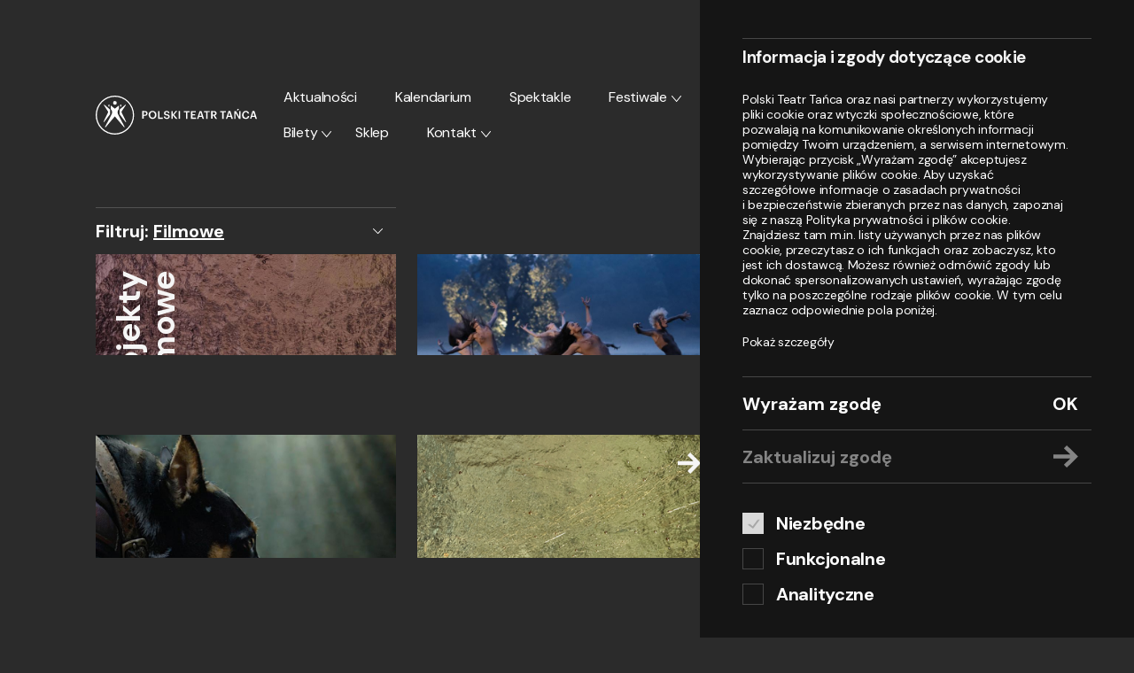

--- FILE ---
content_type: text/html; charset=UTF-8
request_url: https://ptt-poznan.pl/projekty-polskiego-teatru-tanca/projekty-filmowe
body_size: 30154
content:
<!DOCTYPE html>
<html lang="pl">
<head>
    <base href="https://ptt-poznan.pl/">
    <meta charset="UTF-8">
        <!-- Global site tag (gtag.js) - Google Analytics -->
        <script async src="https://www.googletagmanager.com/gtag/js?id=G-NZ7LJ5X80G"></script>
        <script>
            window.dataLayer = window.dataLayer || [];
            function gtag(){dataLayer.push(arguments);}
            gtag('js', new Date());
            gtag('config', 'G-NZ7LJ5X80G');
        </script>
                <title>Filmowe | Polski Teatr Tańca</title>
        <meta name="description" content="Polski Teatr Tańca">
        <meta name="robots" content="index,follow">
                                    <meta property="og:title" content="Filmowe | Polski Teatr Tańca">
            <meta property="og:description" content="Polski Teatr Tańca">
            <meta property="og:url" content="https://ptt-poznan.pl/projekty-polskiego-teatru-tanca/projekty-filmowe">
                <meta property="og:site_name" content="PTT">
        <meta property="og:type" content="website">
        <meta property="og:image" content="https://ptt-poznan.pl/assets/img/og-image-1200x630.jpg">
        <meta name="viewport" content="width=device-width, initial-scale=1">

    <link rel="preconnect" href="https://www.google-analytics.com">
    <link rel="preconnect" href="https://www.googletagmanager.com">
    <link rel="preconnect" href="https://www.googleadservices.com">
    <link rel="preconnect" href="https://connect.facebook.net">
    <link rel="preconnect" href="https://fonts.googleapis.com">
    <link rel="preconnect" href="https://fonts.gstatic.com" crossorigin>
    <link rel="preload" href="storage/files/Pliki do testów/450x1000_prev01.mp4" as="video" />

    <link rel="stylesheet" href="assets/css/main.min.css?v=08022024">
    <link rel="stylesheet" href="assets/css/async.min.css?v=08022024" media="print" onload="this.media='all'; this.onload=null;">

    <script defer src="assets/js/async.min.js?v=08022024"></script>

    <link rel="apple-touch-icon" sizes="180x180" href="assets/img/favicon/apple-touch-icon.png">
    <link rel="icon" type="image/png" sizes="32x32" href="assets/img/favicon/favicon-32x32.png">
    <link rel="icon" type="image/png" sizes="16x16" href="assets/img/favicon/favicon-16x16.png">
    <link rel="manifest" href="assets/img/favicon/site.webmanifest">
    <link rel="mask-icon" href="assets/img/favicon/safari-pinned-tab.svg" color="#5bbad5">
    <link rel="shortcut icon" href="assets/img/favicon/favicon.ico">
    <meta name="msapplication-TileColor" content="#ffffff">
    <meta name="msapplication-config" content="assets/img/favicon/browserconfig.xml">
    <meta name="theme-color" content="#ffffff">

    <script>
        WebFontConfig = {
            google: {
                families: [ 'DM Sans:400,500,700,800&display=swap' ]
            }
        };

        /* Web Font Loader v1.6.26 - (c) Adobe Systems, Google. License: Apache 2.0 http://www.apache.org/licenses/LICENSE-2.0 */(function(){function aa(a,b,c){return a.call.apply(a.bind,arguments)}function ba(a,b,c){if(!a)throw Error();if(2<arguments.length){var d=Array.prototype.slice.call(arguments,2);return function(){var c=Array.prototype.slice.call(arguments);Array.prototype.unshift.apply(c,d);return a.apply(b,c)}}return function(){return a.apply(b,arguments)}}function p(a,b,c){p=Function.prototype.bind&&-1!=Function.prototype.bind.toString().indexOf("native code")?aa:ba;return p.apply(null,arguments)}var q=Date.now||function(){return+new Date};function ca(a,b){this.a=a;this.m=b||a;this.c=this.m.document}var da=!!window.FontFace;function t(a,b,c,d){b=a.c.createElement(b);if(c)for(var e in c)c.hasOwnProperty(e)&&("style"==e?b.style.cssText=c[e]:b.setAttribute(e,c[e]));d&&b.appendChild(a.c.createTextNode(d));return b}function u(a,b,c){a=a.c.getElementsByTagName(b)[0];a||(a=document.documentElement);a.insertBefore(c,a.lastChild)}function v(a){a.parentNode&&a.parentNode.removeChild(a)}
            function w(a,b,c){b=b||[];c=c||[];for(var d=a.className.split(/\s+/),e=0;e<b.length;e+=1){for(var f=!1,g=0;g<d.length;g+=1)if(b[e]===d[g]){f=!0;break}f||d.push(b[e])}b=[];for(e=0;e<d.length;e+=1){f=!1;for(g=0;g<c.length;g+=1)if(d[e]===c[g]){f=!0;break}f||b.push(d[e])}a.className=b.join(" ").replace(/\s+/g," ").replace(/^\s+|\s+$/,"")}function y(a,b){for(var c=a.className.split(/\s+/),d=0,e=c.length;d<e;d++)if(c[d]==b)return!0;return!1}
            function z(a){if("string"===typeof a.f)return a.f;var b=a.m.location.protocol;"about:"==b&&(b=a.a.location.protocol);return"https:"==b?"https:":"http:"}function ea(a){return a.m.location.hostname||a.a.location.hostname}
            function A(a,b,c){function d(){k&&e&&f&&(k(g),k=null)}b=t(a,"link",{rel:"stylesheet",href:b,media:"all"});var e=!1,f=!0,g=null,k=c||null;da?(b.onload=function(){e=!0;d()},b.onerror=function(){e=!0;g=Error("Stylesheet failed to load");d()}):setTimeout(function(){e=!0;d()},0);u(a,"head",b)}
            function B(a,b,c,d){var e=a.c.getElementsByTagName("head")[0];if(e){var f=t(a,"script",{src:b}),g=!1;f.onload=f.onreadystatechange=function(){g||this.readyState&&"loaded"!=this.readyState&&"complete"!=this.readyState||(g=!0,c&&c(null),f.onload=f.onreadystatechange=null,"HEAD"==f.parentNode.tagName&&e.removeChild(f))};e.appendChild(f);setTimeout(function(){g||(g=!0,c&&c(Error("Script load timeout")))},d||5E3);return f}return null};function C(){this.a=0;this.c=null}function D(a){a.a++;return function(){a.a--;E(a)}}function F(a,b){a.c=b;E(a)}function E(a){0==a.a&&a.c&&(a.c(),a.c=null)};function G(a){this.a=a||"-"}G.prototype.c=function(a){for(var b=[],c=0;c<arguments.length;c++)b.push(arguments[c].replace(/[\W_]+/g,"").toLowerCase());return b.join(this.a)};function H(a,b){this.c=a;this.f=4;this.a="n";var c=(b||"n4").match(/^([nio])([1-9])$/i);c&&(this.a=c[1],this.f=parseInt(c[2],10))}function fa(a){return I(a)+" "+(a.f+"00")+" 300px "+J(a.c)}function J(a){var b=[];a=a.split(/,\s*/);for(var c=0;c<a.length;c++){var d=a[c].replace(/['"]/g,"");-1!=d.indexOf(" ")||/^\d/.test(d)?b.push("'"+d+"'"):b.push(d)}return b.join(",")}function K(a){return a.a+a.f}function I(a){var b="normal";"o"===a.a?b="oblique":"i"===a.a&&(b="italic");return b}
            function ga(a){var b=4,c="n",d=null;a&&((d=a.match(/(normal|oblique|italic)/i))&&d[1]&&(c=d[1].substr(0,1).toLowerCase()),(d=a.match(/([1-9]00|normal|bold)/i))&&d[1]&&(/bold/i.test(d[1])?b=7:/[1-9]00/.test(d[1])&&(b=parseInt(d[1].substr(0,1),10))));return c+b};function ha(a,b){this.c=a;this.f=a.m.document.documentElement;this.h=b;this.a=new G("-");this.j=!1!==b.events;this.g=!1!==b.classes}function ia(a){a.g&&w(a.f,[a.a.c("wf","loading")]);L(a,"loading")}function M(a){if(a.g){var b=y(a.f,a.a.c("wf","active")),c=[],d=[a.a.c("wf","loading")];b||c.push(a.a.c("wf","inactive"));w(a.f,c,d)}L(a,"inactive")}function L(a,b,c){if(a.j&&a.h[b])if(c)a.h[b](c.c,K(c));else a.h[b]()};function ja(){this.c={}}function ka(a,b,c){var d=[],e;for(e in b)if(b.hasOwnProperty(e)){var f=a.c[e];f&&d.push(f(b[e],c))}return d};function N(a,b){this.c=a;this.f=b;this.a=t(this.c,"span",{"aria-hidden":"true"},this.f)}function O(a){u(a.c,"body",a.a)}function P(a){return"display:block;position:absolute;top:-9999px;left:-9999px;font-size:300px;width:auto;height:auto;line-height:normal;margin:0;padding:0;font-variant:normal;white-space:nowrap;font-family:"+J(a.c)+";"+("font-style:"+I(a)+";font-weight:"+(a.f+"00")+";")};function Q(a,b,c,d,e,f){this.g=a;this.j=b;this.a=d;this.c=c;this.f=e||3E3;this.h=f||void 0}Q.prototype.start=function(){var a=this.c.m.document,b=this,c=q(),d=new Promise(function(d,e){function k(){q()-c>=b.f?e():a.fonts.load(fa(b.a),b.h).then(function(a){1<=a.length?d():setTimeout(k,25)},function(){e()})}k()}),e=new Promise(function(a,d){setTimeout(d,b.f)});Promise.race([e,d]).then(function(){b.g(b.a)},function(){b.j(b.a)})};function R(a,b,c,d,e,f,g){this.v=a;this.B=b;this.c=c;this.a=d;this.s=g||"BESbswy";this.f={};this.w=e||3E3;this.u=f||null;this.o=this.j=this.h=this.g=null;this.g=new N(this.c,this.s);this.h=new N(this.c,this.s);this.j=new N(this.c,this.s);this.o=new N(this.c,this.s);a=new H(this.a.c+",serif",K(this.a));a=P(a);this.g.a.style.cssText=a;a=new H(this.a.c+",sans-serif",K(this.a));a=P(a);this.h.a.style.cssText=a;a=new H("serif",K(this.a));a=P(a);this.j.a.style.cssText=a;a=new H("sans-serif",K(this.a));a=
                P(a);this.o.a.style.cssText=a;O(this.g);O(this.h);O(this.j);O(this.o)}var S={D:"serif",C:"sans-serif"},T=null;function U(){if(null===T){var a=/AppleWebKit\/([0-9]+)(?:\.([0-9]+))/.exec(window.navigator.userAgent);T=!!a&&(536>parseInt(a[1],10)||536===parseInt(a[1],10)&&11>=parseInt(a[2],10))}return T}R.prototype.start=function(){this.f.serif=this.j.a.offsetWidth;this.f["sans-serif"]=this.o.a.offsetWidth;this.A=q();la(this)};
            function ma(a,b,c){for(var d in S)if(S.hasOwnProperty(d)&&b===a.f[S[d]]&&c===a.f[S[d]])return!0;return!1}function la(a){var b=a.g.a.offsetWidth,c=a.h.a.offsetWidth,d;(d=b===a.f.serif&&c===a.f["sans-serif"])||(d=U()&&ma(a,b,c));d?q()-a.A>=a.w?U()&&ma(a,b,c)&&(null===a.u||a.u.hasOwnProperty(a.a.c))?V(a,a.v):V(a,a.B):na(a):V(a,a.v)}function na(a){setTimeout(p(function(){la(this)},a),50)}function V(a,b){setTimeout(p(function(){v(this.g.a);v(this.h.a);v(this.j.a);v(this.o.a);b(this.a)},a),0)};function W(a,b,c){this.c=a;this.a=b;this.f=0;this.o=this.j=!1;this.s=c}var X=null;W.prototype.g=function(a){var b=this.a;b.g&&w(b.f,[b.a.c("wf",a.c,K(a).toString(),"active")],[b.a.c("wf",a.c,K(a).toString(),"loading"),b.a.c("wf",a.c,K(a).toString(),"inactive")]);L(b,"fontactive",a);this.o=!0;oa(this)};
            W.prototype.h=function(a){var b=this.a;if(b.g){var c=y(b.f,b.a.c("wf",a.c,K(a).toString(),"active")),d=[],e=[b.a.c("wf",a.c,K(a).toString(),"loading")];c||d.push(b.a.c("wf",a.c,K(a).toString(),"inactive"));w(b.f,d,e)}L(b,"fontinactive",a);oa(this)};function oa(a){0==--a.f&&a.j&&(a.o?(a=a.a,a.g&&w(a.f,[a.a.c("wf","active")],[a.a.c("wf","loading"),a.a.c("wf","inactive")]),L(a,"active")):M(a.a))};function pa(a){this.j=a;this.a=new ja;this.h=0;this.f=this.g=!0}pa.prototype.load=function(a){this.c=new ca(this.j,a.context||this.j);this.g=!1!==a.events;this.f=!1!==a.classes;qa(this,new ha(this.c,a),a)};
            function ra(a,b,c,d,e){var f=0==--a.h;(a.f||a.g)&&setTimeout(function(){var a=e||null,k=d||null||{};if(0===c.length&&f)M(b.a);else{b.f+=c.length;f&&(b.j=f);var h,m=[];for(h=0;h<c.length;h++){var l=c[h],n=k[l.c],r=b.a,x=l;r.g&&w(r.f,[r.a.c("wf",x.c,K(x).toString(),"loading")]);L(r,"fontloading",x);r=null;null===X&&(X=window.FontFace?(x=/Gecko.*Firefox\/(\d+)/.exec(window.navigator.userAgent))?42<parseInt(x[1],10):!0:!1);X?r=new Q(p(b.g,b),p(b.h,b),b.c,l,b.s,n):r=new R(p(b.g,b),p(b.h,b),b.c,l,b.s,a,
                n);m.push(r)}for(h=0;h<m.length;h++)m[h].start()}},0)}function qa(a,b,c){var d=[],e=c.timeout;ia(b);var d=ka(a.a,c,a.c),f=new W(a.c,b,e);a.h=d.length;b=0;for(c=d.length;b<c;b++)d[b].load(function(b,d,c){ra(a,f,b,d,c)})};function sa(a,b){this.c=a;this.a=b}function ta(a,b,c){var d=z(a.c);a=(a.a.api||"fast.fonts.net/jsapi").replace(/^.*http(s?):(\/\/)?/,"");return d+"//"+a+"/"+b+".js"+(c?"?v="+c:"")}
            sa.prototype.load=function(a){function b(){if(f["__mti_fntLst"+d]){var c=f["__mti_fntLst"+d](),e=[],h;if(c)for(var m=0;m<c.length;m++){var l=c[m].fontfamily;void 0!=c[m].fontStyle&&void 0!=c[m].fontWeight?(h=c[m].fontStyle+c[m].fontWeight,e.push(new H(l,h))):e.push(new H(l))}a(e)}else setTimeout(function(){b()},50)}var c=this,d=c.a.projectId,e=c.a.version;if(d){var f=c.c.m;B(this.c,ta(c,d,e),function(e){e?a([]):(f["__MonotypeConfiguration__"+d]=function(){return c.a},b())}).id="__MonotypeAPIScript__"+
                d}else a([])};function ua(a,b){this.c=a;this.a=b}ua.prototype.load=function(a){var b,c,d=this.a.urls||[],e=this.a.families||[],f=this.a.testStrings||{},g=new C;b=0;for(c=d.length;b<c;b++)A(this.c,d[b],D(g));var k=[];b=0;for(c=e.length;b<c;b++)if(d=e[b].split(":"),d[1])for(var h=d[1].split(","),m=0;m<h.length;m+=1)k.push(new H(d[0],h[m]));else k.push(new H(d[0]));F(g,function(){a(k,f)})};function va(a,b,c){a?this.c=a:this.c=b+wa;this.a=[];this.f=[];this.g=c||""}var wa="//fonts.googleapis.com/css";function xa(a,b){for(var c=b.length,d=0;d<c;d++){var e=b[d].split(":");3==e.length&&a.f.push(e.pop());var f="";2==e.length&&""!=e[1]&&(f=":");a.a.push(e.join(f))}}
            function ya(a){if(0==a.a.length)throw Error("No fonts to load!");if(-1!=a.c.indexOf("kit="))return a.c;for(var b=a.a.length,c=[],d=0;d<b;d++)c.push(a.a[d].replace(/ /g,"+"));b=a.c+"?family="+c.join("%7C");0<a.f.length&&(b+="&subset="+a.f.join(","));0<a.g.length&&(b+="&text="+encodeURIComponent(a.g));return b};function za(a){this.f=a;this.a=[];this.c={}}
            var Aa={latin:"BESbswy","latin-ext":"\u00e7\u00f6\u00fc\u011f\u015f",cyrillic:"\u0439\u044f\u0416",greek:"\u03b1\u03b2\u03a3",khmer:"\u1780\u1781\u1782",Hanuman:"\u1780\u1781\u1782"},Ba={thin:"1",extralight:"2","extra-light":"2",ultralight:"2","ultra-light":"2",light:"3",regular:"4",book:"4",medium:"5","semi-bold":"6",semibold:"6","demi-bold":"6",demibold:"6",bold:"7","extra-bold":"8",extrabold:"8","ultra-bold":"8",ultrabold:"8",black:"9",heavy:"9",l:"3",r:"4",b:"7"},Ca={i:"i",italic:"i",n:"n",normal:"n"},
                Da=/^(thin|(?:(?:extra|ultra)-?)?light|regular|book|medium|(?:(?:semi|demi|extra|ultra)-?)?bold|black|heavy|l|r|b|[1-9]00)?(n|i|normal|italic)?$/;
            function Ea(a){for(var b=a.f.length,c=0;c<b;c++){var d=a.f[c].split(":"),e=d[0].replace(/\+/g," "),f=["n4"];if(2<=d.length){var g;var k=d[1];g=[];if(k)for(var k=k.split(","),h=k.length,m=0;m<h;m++){var l;l=k[m];if(l.match(/^[\w-]+$/)){var n=Da.exec(l.toLowerCase());if(null==n)l="";else{l=n[2];l=null==l||""==l?"n":Ca[l];n=n[1];if(null==n||""==n)n="4";else var r=Ba[n],n=r?r:isNaN(n)?"4":n.substr(0,1);l=[l,n].join("")}}else l="";l&&g.push(l)}0<g.length&&(f=g);3==d.length&&(d=d[2],g=[],d=d?d.split(","):
                g,0<d.length&&(d=Aa[d[0]])&&(a.c[e]=d))}a.c[e]||(d=Aa[e])&&(a.c[e]=d);for(d=0;d<f.length;d+=1)a.a.push(new H(e,f[d]))}};function Fa(a,b){this.c=a;this.a=b}var Ga={Arimo:!0,Cousine:!0,Tinos:!0};Fa.prototype.load=function(a){var b=new C,c=this.c,d=new va(this.a.api,z(c),this.a.text),e=this.a.families;xa(d,e);var f=new za(e);Ea(f);A(c,ya(d),D(b));F(b,function(){a(f.a,f.c,Ga)})};function Ha(a,b){this.c=a;this.a=b}Ha.prototype.load=function(a){var b=this.a.id,c=this.c.m;b?B(this.c,(this.a.api||"https://use.typekit.net")+"/"+b+".js",function(b){if(b)a([]);else if(c.Typekit&&c.Typekit.config&&c.Typekit.config.fn){b=c.Typekit.config.fn;for(var e=[],f=0;f<b.length;f+=2)for(var g=b[f],k=b[f+1],h=0;h<k.length;h++)e.push(new H(g,k[h]));try{c.Typekit.load({events:!1,classes:!1,async:!0})}catch(m){}a(e)}},2E3):a([])};function Ia(a,b){this.c=a;this.f=b;this.a=[]}Ia.prototype.load=function(a){var b=this.f.id,c=this.c.m,d=this;b?(c.__webfontfontdeckmodule__||(c.__webfontfontdeckmodule__={}),c.__webfontfontdeckmodule__[b]=function(b,c){for(var g=0,k=c.fonts.length;g<k;++g){var h=c.fonts[g];d.a.push(new H(h.name,ga("font-weight:"+h.weight+";font-style:"+h.style)))}a(d.a)},B(this.c,z(this.c)+(this.f.api||"//f.fontdeck.com/s/css/js/")+ea(this.c)+"/"+b+".js",function(b){b&&a([])})):a([])};var Y=new pa(window);Y.a.c.custom=function(a,b){return new ua(b,a)};Y.a.c.fontdeck=function(a,b){return new Ia(b,a)};Y.a.c.monotype=function(a,b){return new sa(b,a)};Y.a.c.typekit=function(a,b){return new Ha(b,a)};Y.a.c.google=function(a,b){return new Fa(b,a)};var Z={load:p(Y.load,Y)};"function"===typeof define&&define.amd?define(function(){return Z}):"undefined"!==typeof module&&module.exports?module.exports=Z:(window.WebFont=Z,window.WebFontConfig&&Y.load(window.WebFontConfig));}());
    </script>
    <meta name="csrf-token" content="KUW2OpU3zUBunWMxv8rEcsGu6UvXtxPJR9W48YC3">
                <link rel="canonical" href="https://ptt-poznan.pl/projekty-polskiego-teatru-tanca/projekty-filmowe">
                            <link rel="next" href="https://ptt-poznan.pl/projekty-polskiego-teatru-tanca/projekty-filmowe?page=2">
                            <meta name="google-site-verification" content="https://maps.app.goo.gl/EBwJVzo1GgHBpLPGA">
                <!-- Google Tag Manager -->
<script>(function(w,d,s,l,i){w[l]=w[l]||[];w[l].push({'gtm.start':
new Date().getTime(),event:'gtm.js'});var f=d.getElementsByTagName(s)[0],
j=d.createElement(s),dl=l!='dataLayer'?'&l='+l:'';j.async=true;j.src=
'https://www.googletagmanager.com/gtm.js?id='+i+dl;f.parentNode.insertBefore(j,f);
})(window,document,'script','dataLayer','GTM-P27QW3J7');</script>
<!-- End Google Tag Manager -->
    </head>
<body>

            <div class="page-loader js-page-loader">
        <div class="page-loader__video" data-aos="fade-in">
            <video class="js-video-autoplay" muted="true" playsinline="true" autoplay="true" loop="true">
                                    <source src="storage/files/Pliki do testów/1920x1080_02a.mp4" type="video/mp4">
                            </video>
        </div>
    </div>
    
    <!-- Google Tag Manager (noscript) -->
<noscript><iframe src="https://www.googletagmanager.com/ns.html?id=GTM-P27QW3J7"
height="0" width="0" style="display:none;visibility:hidden"></iframe></noscript>
<!-- End Google Tag Manager (noscript) -->
    <div class="page-paddings">
        <div class="container-fluid">
    <header class="top" data-minimize-offset="400">
        <div class="container-fluid">
            <div class="top__accessibility hidden-md">
                <div class="accessibility-controls">
                    <div class="accessibility-controls__item">
                        <a class="js-text-size-small">
                            A<span>&nbsp;-</span>
                        </a>
                    </div>
                    <div class="accessibility-controls__item">
                        <a class="js-text-size-large">
                            A<span>&nbsp;+</span>
                        </a>
                    </div>
                    <div class="accessibility-controls__item accessibility-controls__item--contrast">
                        <a class="js-page-contrast">
                            <svg version="1.1" xmlns="http://www.w3.org/2000/svg" width="32" height="32" viewBox="0 0 32 32">
                                <path d="M16 32c8.837 0 16-7.163 16-16s-7.163-16-16-16c-8.837 0-16 7.163-16 16v0c0 8.837 7.163 16 16 16v0zM16 2.667v26.667c-7.364 0-13.333-5.97-13.333-13.333s5.97-13.333 13.333-13.333v0z" fill="#fff"></path>
                            </svg>
                        </a>
                    </div>
                    <div class="accessibility-controls__item accessibility-controls__item--search">
                        <a data-fancybox data-src="#search-modal" data-options='{"modal": "true"}'>
                            <svg xmlns="http://www.w3.org/2000/svg" width="12.025" height="11.959" viewBox="0 0 12.025 11.959"><g fill="none" stroke="#fff" stroke-width="1"><ellipse cx="5.032" cy="5.032" rx="5.032" ry="5.032" stroke="none"/><ellipse cx="5.032" cy="5.032" rx="4.532" ry="4.532" fill="none"/></g><path d="M14748.465-15387.936l2.5,2.5" transform="translate(-14739.65 15396.684)" fill="none" stroke="#fff" stroke-linecap="round" stroke-width="1"/></svg>
                        </a>
                    </div>
                    <div class="accessibility-controls__item accessibility-controls__item--lang">
                                                    <a href="https://ptt-poznan.pl/pl/projekty-polskiego-teatru-tanca/projekty-filmowe" class="is-active">PL</a>
                                            </div>
                    <div class="accessibility-controls__item accessibility-controls__item--ue">
                        <a href="projekty/nowa-siedziba-polskiego-teatru-tanca">
                            <svg xmlns="http://www.w3.org/2000/svg" xmlns:xlink="http://www.w3.org/1999/xlink" width="126.056" height="28.371" viewBox="0 0 126.056 28.371"><defs><clipPath id="a"><rect width="126.056" height="28.37" /></clipPath></defs><path d="M201.341,1.134h40.286v26.1H201.341Zm-1.134,27.235h42.556V0H200.207Z" transform="translate(-116.707 0.001)" /><path d="M248.252,10.931l.9-.656.9.656-.343-1.06.913-.655h-1.124l-.343-1.072-.343,1.072h-1.128l.911.655Z" transform="translate(-144.381 -4.747)" /><path d="M237.113,13.916l.9-.656.9.656-.342-1.059.913-.656h-1.124l-.345-1.075-.343,1.078-1.122,0,.91.656Z" transform="translate(-137.89 -6.486)" /><path d="M229.855,19.3l-.343,1.076-1.124,0,.91.656-.34,1.059.9-.654.9.654-.342-1.059.913-.656H230.2Z" transform="translate(-133.134 -11.251)" /><path d="M226.865,32.558l.894.659-.34-1.06.913-.655h-1.124l-.343-1.075-.349,1.078-1.122,0,.91.655-.34,1.06Z" transform="translate(-131.39 -17.737)" /><path d="M230.2,42.665l-.346-1.072-.342,1.072h-1.125l.91.659-.34,1.056.9-.656.9.656-.342-1.056.913-.659Z" transform="translate(-133.134 -24.246)" /><path d="M238.364,50.834l-.343-1.072-.346,1.075-1.124,0,.913.656-.34,1.059.9-.656.9.656-.342-1.059.913-.656Z" transform="translate(-137.893 -29.008)" /><path d="M249.495,53.789l-.343-1.075-.343,1.075h-1.127l.913.654-.343,1.061.9-.656.9.656-.346-1.061.917-.654Z" transform="translate(-144.382 -30.729)" /><path d="M260.628,50.834l-.346-1.072-.346,1.075-1.119,0,.908.656-.34,1.059.9-.656.9.656-.343-1.059.917-.656Z" transform="translate(-150.873 -29.008)" /><path d="M268.8,42.665l-.346-1.072-.342,1.072h-1.123l.911.659-.346,1.056.9-.656.9.656-.343-1.056.914-.659Z" transform="translate(-155.636 -24.246)" /><path d="M272.879,31.47h-1.125l-.34-1.075-.348,1.075h-1.121l.912.656-.346,1.059.9-.656.9.656-.342-1.059Z" transform="translate(-157.36 -17.718)" /><path d="M267.555,22.052l.9-.652.9.652-.343-1.059.913-.653H268.8l-.346-1.077-.342,1.08-1.123,0,.911.653Z" transform="translate(-155.637 -11.229)" /><path d="M260.312,11.127l-.339,1.078-1.128,0,.913.656-.34,1.061.9-.659.894.659-.34-1.061.91-.656h-1.124Z" transform="translate(-150.889 -6.486)" /><g transform="translate(0 0.001)"><g clip-path="url(#a)"><path d="M2.785,31.779a3.342,3.342,0,0,1-1.249-.21,2.3,2.3,0,0,1-.865-.589,2.386,2.386,0,0,1-.507-.89A3.679,3.679,0,0,1,0,28.964V24.531H1.3v4.31a2.772,2.772,0,0,0,.108.824,1.442,1.442,0,0,0,.307.558,1.228,1.228,0,0,0,.471.317,1.719,1.719,0,0,0,.609.1,1.763,1.763,0,0,0,.614-.1,1.223,1.223,0,0,0,.476-.317,1.436,1.436,0,0,0,.307-.558,2.772,2.772,0,0,0,.108-.824v-4.31H5.6v4.433a3.578,3.578,0,0,1-.168,1.126,2.456,2.456,0,0,1-.512.89,2.289,2.289,0,0,1-.875.589,3.426,3.426,0,0,1-1.26.21" transform="translate(0 -14.3)" /><path d="M17.086,29.065a8.344,8.344,0,0,1,.931-.194,8,8,0,0,1,1.27-.092,2.923,2.923,0,0,1,1.1.179,1.715,1.715,0,0,1,.7.5,1.919,1.919,0,0,1,.369.778,4.341,4.341,0,0,1,.107,1v3.01H20.321V31.43a4.06,4.06,0,0,0-.056-.732,1.289,1.289,0,0,0-.185-.492.738.738,0,0,0-.348-.277,1.475,1.475,0,0,0-.538-.087,4.146,4.146,0,0,0-.492.03q-.255.031-.378.051v4.32H17.086Z" transform="translate(-9.96 -16.776)" /><path d="M32.48,24.218a.71.71,0,0,1-.225.553.765.765,0,0,1-.532.2.779.779,0,0,1-.543-.2.71.71,0,0,1-.225-.553.724.724,0,0,1,.225-.563.779.779,0,0,1,.543-.2.765.765,0,0,1,.532.2.724.724,0,0,1,.225.563m-.133,6.921H31.108V25.785h1.239Z" transform="translate(-18.045 -13.67)" /><path d="M39.178,28.483a3.039,3.039,0,0,1,1.034.153,1.655,1.655,0,0,1,.671.43,1.617,1.617,0,0,1,.358.671,3.28,3.28,0,0,1,.107.865v3.246q-.287.061-.865.148a8.842,8.842,0,0,1-1.305.087,3.925,3.925,0,0,1-.88-.092,1.855,1.855,0,0,1-.681-.3,1.4,1.4,0,0,1-.44-.533,1.844,1.844,0,0,1-.158-.809,1.565,1.565,0,0,1,.179-.778,1.473,1.473,0,0,1,.486-.517,2.124,2.124,0,0,1,.712-.287,4.012,4.012,0,0,1,.845-.087,3.815,3.815,0,0,1,.43.026,3.963,3.963,0,0,1,.481.087v-.2a1.618,1.618,0,0,0-.051-.41.856.856,0,0,0-.179-.343.839.839,0,0,0-.338-.231,1.472,1.472,0,0,0-.527-.082,4.694,4.694,0,0,0-.789.061,3.46,3.46,0,0,0-.583.143l-.153-1a4.871,4.871,0,0,1,.686-.164,5.414,5.414,0,0,1,.962-.082m.1,4.617a4.577,4.577,0,0,0,.87-.062V31.667a2.4,2.4,0,0,0-.3-.061,2.766,2.766,0,0,0-.43-.031,2.869,2.869,0,0,0-.415.031,1.291,1.291,0,0,0-.379.113.689.689,0,0,0-.272.23.643.643,0,0,0-.1.374.655.655,0,0,0,.277.609,1.426,1.426,0,0,0,.747.169" transform="translate(-21.579 -16.604)" /><path d="M56.607,31.969V24.874h4.556v1.1H57.9v1.75H60.8V28.8H57.9v2.079h3.512v1.1Z" transform="translate(-32.998 -14.5)" /><path d="M74.586,33.969q-.358.092-.932.189a7.53,7.53,0,0,1-1.259.1,2.773,2.773,0,0,1-1.08-.184,1.727,1.727,0,0,1-.7-.512,2.017,2.017,0,0,1-.374-.783,4.155,4.155,0,0,1-.113-1v-3h1.239v2.805a2.263,2.263,0,0,0,.251,1.229.982.982,0,0,0,.875.368q.225,0,.476-.02a2.541,2.541,0,0,0,.374-.051V28.778h1.239Z" transform="translate(-40.882 -16.776)" /><path d="M87.495,30.006a4.052,4.052,0,0,0-.425-.107,3.124,3.124,0,0,0-.629-.057,3.088,3.088,0,0,0-.758.113v4.289H84.444v-5.1a6.848,6.848,0,0,1,.9-.251,5.593,5.593,0,0,1,1.193-.118c.082,0,.178.005.287.015s.218.024.327.041.215.038.317.062.184.046.246.066Z" transform="translate(-49.225 -16.775)" /><path d="M98.618,31.215a3.463,3.463,0,0,1-.184,1.157,2.558,2.558,0,0,1-.522.89,2.338,2.338,0,0,1-.814.573,2.621,2.621,0,0,1-1.049.2,2.588,2.588,0,0,1-1.044-.2,2.356,2.356,0,0,1-.809-.573,2.627,2.627,0,0,1-.527-.89,3.37,3.37,0,0,1-.189-1.157,3.327,3.327,0,0,1,.189-1.152,2.587,2.587,0,0,1,.533-.885,2.339,2.339,0,0,1,.814-.568,2.616,2.616,0,0,1,1.034-.2,2.655,2.655,0,0,1,1.039.2,2.281,2.281,0,0,1,.814.568,2.637,2.637,0,0,1,.527.885,3.327,3.327,0,0,1,.189,1.152m-1.27,0a2.09,2.09,0,0,0-.343-1.265,1.217,1.217,0,0,0-1.915,0,2.091,2.091,0,0,0-.343,1.265,2.132,2.132,0,0,0,.343,1.28,1.209,1.209,0,0,0,1.915,0,2.132,2.132,0,0,0,.343-1.28" transform="translate(-54.491 -16.561)" /><path d="M113.544,31.572a3.8,3.8,0,0,1-.158,1.126,2.622,2.622,0,0,1-.456.88,2.022,2.022,0,0,1-.742.573,2.392,2.392,0,0,1-1.009.2,2.494,2.494,0,0,1-.7-.092,2.6,2.6,0,0,1-.522-.2v2.078h-1.239V29.064q.378-.1.932-.195a7.108,7.108,0,0,1,1.167-.092,3.124,3.124,0,0,1,1.136.195,2.37,2.37,0,0,1,.855.558,2.454,2.454,0,0,1,.543.88,3.356,3.356,0,0,1,.189,1.162m-1.27.02a2,2,0,0,0-.374-1.29,1.46,1.46,0,0,0-1.2-.461c-.116,0-.237.005-.364.015a2.006,2.006,0,0,0-.374.067v3.061a1.9,1.9,0,0,0,.435.21,1.694,1.694,0,0,0,.578.1,1.107,1.107,0,0,0,.988-.461,2.172,2.172,0,0,0,.312-1.239" transform="translate(-63.378 -16.775)" /><path d="M122.493,31.27a3.361,3.361,0,0,1,.21-1.239,2.6,2.6,0,0,1,.558-.885,2.306,2.306,0,0,1,.8-.533,2.475,2.475,0,0,1,.921-.179,2.206,2.206,0,0,1,1.725.686,2.968,2.968,0,0,1,.62,2.048c0,.068,0,.145-.005.23s-.008.162-.015.231h-3.532a1.411,1.411,0,0,0,.456,1,1.729,1.729,0,0,0,1.172.353,3.855,3.855,0,0,0,.825-.082,3.409,3.409,0,0,0,.588-.174l.164,1.014a1.94,1.94,0,0,1-.282.107,4.039,4.039,0,0,1-.41.1q-.23.046-.5.077a4.747,4.747,0,0,1-.543.03,3.277,3.277,0,0,1-1.228-.21,2.28,2.28,0,0,1-.86-.583,2.38,2.38,0,0,1-.5-.88,3.592,3.592,0,0,1-.164-1.111m3.593-.553a1.635,1.635,0,0,0-.071-.486,1.178,1.178,0,0,0-.21-.4,1,1,0,0,0-.338-.266,1.08,1.08,0,0,0-.476-.1,1.107,1.107,0,0,0-.5.108,1.144,1.144,0,0,0-.364.282,1.293,1.293,0,0,0-.23.4,2.156,2.156,0,0,0-.113.461Z" transform="translate(-71.405 -16.576)" /><path d="M134.314,33.044c-.089,0-.213-.008-.374-.025a1.673,1.673,0,0,1-.425-.1l.164-1.013a1.812,1.812,0,0,0,.543.071.683.683,0,0,0,.6-.251,1.326,1.326,0,0,0,.174-.752V25.785h1.239V31a2.12,2.12,0,0,1-.5,1.546,1.923,1.923,0,0,1-1.428.5m2.058-8.825a.71.71,0,0,1-.225.553.764.764,0,0,1-.532.2.778.778,0,0,1-.543-.2.71.71,0,0,1-.225-.553.724.724,0,0,1,.225-.563.779.779,0,0,1,.543-.2.766.766,0,0,1,.532.2.724.724,0,0,1,.225.563" transform="translate(-77.83 -13.671)" /><path d="M144.447,33.031a1.63,1.63,0,0,0,.717-.118.418.418,0,0,0,.225-.4.526.526,0,0,0-.24-.44,3.572,3.572,0,0,0-.794-.379,6.228,6.228,0,0,1-.619-.261,2.105,2.105,0,0,1-.486-.322,1.321,1.321,0,0,1-.323-.445,1.559,1.559,0,0,1-.118-.64,1.4,1.4,0,0,1,.543-1.162,2.33,2.33,0,0,1,1.474-.425,4.534,4.534,0,0,1,.9.087,4.377,4.377,0,0,1,.645.169l-.225,1a3.067,3.067,0,0,0-.522-.169,3.15,3.15,0,0,0-.737-.077,1.285,1.285,0,0,0-.614.128.42.42,0,0,0-.236.394.574.574,0,0,0,.046.236.508.508,0,0,0,.159.189,1.62,1.62,0,0,0,.3.174,4.593,4.593,0,0,0,.45.179,6.875,6.875,0,0,1,.747.322,2.028,2.028,0,0,1,.507.358,1.231,1.231,0,0,1,.292.456,1.822,1.822,0,0,1,.092.614,1.324,1.324,0,0,1-.568,1.162,2.828,2.828,0,0,1-1.622.394,4.423,4.423,0,0,1-1.137-.118,5.877,5.877,0,0,1-.6-.189l.215-1.034a5.477,5.477,0,0,0,.66.215,3.382,3.382,0,0,0,.875.1" transform="translate(-83.182 -16.576)" /><path d="M155.988,28.7q.235-.246.5-.527t.522-.563q.256-.282.486-.543t.394-.455h1.464q-.512.573-1.08,1.187T157.135,29a7.191,7.191,0,0,1,.645.619q.338.363.655.773t.594.819a8.394,8.394,0,0,1,.461.757h-1.433q-.185-.317-.425-.666t-.517-.676q-.277-.327-.563-.619a4.85,4.85,0,0,0-.563-.5v2.457h-1.239v-6.89l1.239-.2Z" transform="translate(-90.208 -14.5)" /><path d="M169.379,28.483a3.039,3.039,0,0,1,1.034.153,1.654,1.654,0,0,1,.671.43,1.617,1.617,0,0,1,.358.671,3.3,3.3,0,0,1,.107.865v3.246q-.286.061-.865.148a8.846,8.846,0,0,1-1.305.087,3.925,3.925,0,0,1-.88-.092,1.855,1.855,0,0,1-.681-.3,1.4,1.4,0,0,1-.44-.533,1.844,1.844,0,0,1-.158-.809,1.565,1.565,0,0,1,.179-.778,1.473,1.473,0,0,1,.486-.517,2.121,2.121,0,0,1,.712-.287,4.012,4.012,0,0,1,.845-.087,3.815,3.815,0,0,1,.43.026,3.962,3.962,0,0,1,.481.087v-.2a1.618,1.618,0,0,0-.051-.41.856.856,0,0,0-.179-.343.838.838,0,0,0-.338-.231,1.472,1.472,0,0,0-.527-.082,4.691,4.691,0,0,0-.789.061,3.46,3.46,0,0,0-.583.143l-.153-1a4.872,4.872,0,0,1,.686-.164,5.414,5.414,0,0,1,.962-.082m.1,4.617a4.576,4.576,0,0,0,.87-.062V31.667a2.4,2.4,0,0,0-.3-.061,2.769,2.769,0,0,0-.43-.031,2.864,2.864,0,0,0-.415.031,1.292,1.292,0,0,0-.379.113.69.69,0,0,0-.271.23.643.643,0,0,0-.1.374.655.655,0,0,0,.276.609,1.426,1.426,0,0,0,.747.169" transform="translate(-97.477 -16.604)" /></g></g></svg>
                        </a>
                    </div>
                </div>
            </div>

            <div class="top__wrapper">
                <div class="top__logo"><a href="https://ptt-poznan.pl"><svg xmlns="http://www.w3.org/2000/svg" width="182.115" height="43.344" viewBox="0 0 182.115 43.344"><g transform="translate(-927.232 -40.969)"><path d="M43.338,21.686A21.669,21.669,0,1,1,22.207.007,21.7,21.7,0,0,1,43.338,21.686m-1.288-.027A20.352,20.352,0,1,0,22.138,41.995,20.433,20.433,0,0,0,42.05,21.658" transform="translate(927.232 40.969)"/><path d="M3975.292,443.441h-1.48v-8.647h1.836c.1,0,.191.164.26.26,1.055,1.836,2.124,3.631,3.179,5.454a.693.693,0,0,0,.288.315v-6h1.48v8.647h-1.576c-.1,0-.192-.192-.26-.288-1.151-1.96-2.275-3.892-3.44-5.851-.068-.1-.123-.192-.26-.411-.027,2.22-.027,4.33-.027,6.523" transform="translate(-2890.091 -376.703)"/><path d="M1518.77,435.2a4.288,4.288,0,0,1,2.8-4.18,4.625,4.625,0,0,1,5.016,1.192c1.672,1.96,1.411,6.263-1.96,7.263a4.326,4.326,0,0,1-5.66-3.083c-.1-.384-.123-.795-.192-1.192m1.74.164a5.827,5.827,0,0,0,.192,1,2.607,2.607,0,0,0,5.043.027,4.154,4.154,0,0,0-.068-2.672,2.618,2.618,0,0,0-4.4-.9,3.817,3.817,0,0,0-.767,2.549" transform="translate(-531.729 -372.809)"/><path d="M3313.547,439.849v3.44h-1.6v-8.551a.1.1,0,0,1,.068-.027,37.246,37.246,0,0,1,3.919.1,2.432,2.432,0,0,1,1.864,3.659c-.288.521-.644.767-1.645,1.192.809,1.22,1.576,2.439,2.412,3.7h-1.672c-.1,0-.191-.123-.26-.26-.617-.9-1.219-1.836-1.768-2.768a.786.786,0,0,0-.863-.48,1.666,1.666,0,0,1-.452,0m0-1.083a17.411,17.411,0,0,0,2.124-.219,1.155,1.155,0,0,0,.808-1.316,1.1,1.1,0,0,0-.9-1.192,19.916,19.916,0,0,0-2.028-.123v2.85" transform="translate(-2254.287 -376.619)"/><path d="M1952.709,437.091h1.507c.028.1.069.164.1.26a1.43,1.43,0,0,0,1.1,1.22,2,2,0,0,0,2.055-.384,1.125,1.125,0,0,0-.384-1.891,13.978,13.978,0,0,0-1.74-.384,6.955,6.955,0,0,1-.809-.219,2.087,2.087,0,0,1-1.576-1.864,2.253,2.253,0,0,1,1.192-2.371,3.9,3.9,0,0,1,3.8,0,2.353,2.353,0,0,1,1.151,2.056h-1.384c-.028-.027-.028-.069-.069-.069a1.7,1.7,0,0,0-2.412-1.1,1.063,1.063,0,0,0-.74,1.028.942.942,0,0,0,.713,1,9.578,9.578,0,0,0,1.412.315,10.6,10.6,0,0,1,1.1.26,2.428,2.428,0,0,1,.932,4.084,3.376,3.376,0,0,1-3.015.863,4.346,4.346,0,0,1-1.645-.521,2.566,2.566,0,0,1-1.274-2.289" transform="translate(-948.579 -373.025)" /><path d="M4207.7,434.344h-1.48c-.1,0-.192-.123-.22-.219a1.716,1.716,0,0,0-1.507-1.439,2.31,2.31,0,0,0-2.343.809,3.683,3.683,0,0,0-.671,2.7,5.575,5.575,0,0,0,.315,1.411,2.234,2.234,0,0,0,2.344,1.343,1.99,1.99,0,0,0,2.028-1.7.282.282,0,0,1,.068-.123h1.548a3.223,3.223,0,0,1-1.1,2.247,4.049,4.049,0,0,1-3.248.863,3.845,3.845,0,0,1-3.659-3.851,4.585,4.585,0,0,1,1.439-4.043,4.49,4.49,0,0,1,4.975-.452,3.008,3.008,0,0,1,1.507,2.453" transform="translate(-3107.134 -373.389)" /><path d="M4433.323,442.1h-1.439c-.1,0-.219-.123-.26-.26-.192-.521-.356-1.055-.521-1.576a.37.37,0,0,0-.411-.315h-2.7c-.219,0-.356.069-.411.288-.165.521-.315,1.028-.479,1.549-.069.219-.164.315-.384.288-.384-.027-.809,0-1.22,0,.315-.932.617-1.836.9-2.727.616-1.864,1.247-3.727,1.863-5.591a.445.445,0,0,1,.48-.356c.521.027,1,0,1.507.027a.392.392,0,0,1,.315.219c.932,2.768,1.836,5.564,2.768,8.318a.4.4,0,0,0-.013.137m-5.235-3.344h2.508c-.412-1.288-.809-2.576-1.22-3.823a.129.129,0,0,0-.1.027c-.4,1.233-.809,2.508-1.192,3.8" transform="translate(-3323.99 -375.366)" /><path d="M2915.7,444.444h-1.412a.366.366,0,0,1-.288-.26c-.192-.521-.356-1.055-.521-1.576-.068-.219-.164-.315-.384-.288h-2.7c-.26,0-.315.1-.383.315-.165.548-.315,1.055-.48,1.576a.328.328,0,0,1-.356.26h-1.247a2.205,2.205,0,0,0,.124-.411c.864-2.6,1.74-5.235,2.6-7.839.1-.26.192-.384.521-.384.521.027,1,0,1.507.027a.393.393,0,0,1,.316.219c.932,2.768,1.836,5.5,2.727,8.25-.028-.027-.028.014-.028.11m-3.947-7.331c-.452,1.384-.863,2.672-1.247,3.988h2.508c-.425-1.316-.85-2.6-1.261-3.988" transform="translate(-1866.184 -377.706)" /><path d="M3743.559,442.772h-1.439c-.1,0-.219-.123-.26-.26-.192-.548-.356-1.055-.521-1.6a.36.36,0,0,0-.384-.288h-2.727a.328.328,0,0,0-.356.26c-.165.521-.356,1.055-.48,1.576-.068.219-.164.315-.383.315-.384-.027-.809,0-1.22,0,.315-.932.616-1.8.9-2.672.617-1.864,1.247-3.755,1.864-5.618a.46.46,0,0,1,.521-.384c.521.027,1,0,1.507.027a.393.393,0,0,1,.315.219c.932,2.768,1.836,5.5,2.727,8.25-.068.014-.068.082-.068.178m-5.235-3.344h2.535c-.411-1.316-.808-2.576-1.219-3.851h-.069c-.411,1.288-.822,2.535-1.247,3.851" transform="translate(-2661.441 -376.034)" /><path d="M2176.69,442.327h-1.768a.624.624,0,0,1-.356-.219c-.959-1.151-1.932-2.316-2.864-3.467a1.616,1.616,0,0,1-.219-.26c0,.192-.028.288-.028.411V442c0,.288-.1.384-.384.356-.384-.027-.808,0-1.219,0v-8.647h1.6v3.851c.315-.356.548-.644.809-.932.74-.9,1.507-1.8,2.247-2.7a.7.7,0,0,1,.644-.288c.411.027.836,0,1.343,0-1.219,1.411-2.412,2.768-3.6,4.139,1.261,1.494,2.508,2.974,3.8,4.55" transform="translate(-1157.171 -375.589)"/><path d="M2738.137,442.461v1.288h-5.591v-8.606h5.4v1.22h-3.727v2.371h2.987v1.22h-3.015v2.508h3.947" transform="translate(-1697.706 -377.038)"/><path d="M1337.681,439.456V442.7h-1.6v-8.579c.1,0,.192-.027.315-.027,1.192.027,2.371-.027,3.536.1a2.185,2.185,0,0,1,2.028,1.7,2.646,2.646,0,0,1-.644,2.8,3.252,3.252,0,0,1-2.22.74c-.48.027-.918.027-1.411.027m0-1.124a14.753,14.753,0,0,0,1.8-.123c.672-.123,1-.671.959-1.48a1.2,1.2,0,0,0-1.055-1.316,14.342,14.342,0,0,0-1.74-.1c.041,1.028.041,1.987.041,3.015" transform="translate(-356.231 -376.034)"/><path d="M2534.074,436.389v7.359h-1.645v-7.359h-2.412v-1.247h6.386v1.247Z" transform="translate(-1503.153 -377.037)"/><path d="M3574.163,437.058v7.386h-1.644v-7.359h-2.371v-1.247h6.386v1.247c-.753-.027-1.535-.027-2.371-.027" transform="translate(-2502.324 -377.706)"/><path d="M3113.43,443.441h-1.6v-7.359h-2.412v-1.288h6.358v1.22H3113.4c.027,2.508.027,4.947.027,7.427" transform="translate(-2059.734 -376.703)"/><path d="M1789.5,443.748v-8.606h1.6V442.5h3.7v1.288c-1.768-.041-3.495-.041-5.3-.041" transform="translate(-791.8 -377.037)"/><rect width="1.576" height="8.606" transform="translate(1020.958 58.091)"/><path d="M4050.717,378.325c.219-.521.384-1,.575-1.48a.28.28,0,0,1,.219-.164h1.507c-.411.576-.767,1.1-1.151,1.576-.069.1-.288.069-.411.069a4.431,4.431,0,0,1-.74,0" transform="translate(-2963.968 -320.878)"/><path d="M275.861,276.808c1.6,1.247,3.083,2.412,4.632,3.6,1.507-1.192,3.015-2.343,4.591-3.563v3.714a1.034,1.034,0,0,1-.219.576,4.511,4.511,0,0,0-1.288,3.631,9.324,9.324,0,0,0,.9,2.672c1.7,3.275,3.467,6.523,5.235,9.771.521.959,1.055,1.932,1.576,2.919a1.9,1.9,0,0,1,.192.576c.027.356-.192.521-.521.356a1.688,1.688,0,0,1-.452-.384c-3.248-3.8-6.523-7.578-9.771-11.374a3.214,3.214,0,0,1-.26-.315c-.548.617-1.028,1.22-1.576,1.836-2.8,3.275-5.619,6.523-8.414,9.8a2.029,2.029,0,0,1-.521.452c-.315.192-.548.027-.521-.315a2.634,2.634,0,0,1,.26-.74c1.8-3.344,3.631-6.646,5.427-9.963.644-1.192,1.22-2.412,1.8-3.631a4.484,4.484,0,0,0-.836-5.139,1.243,1.243,0,0,1-.288-.809c.082-1.233.055-2.426.055-3.673" transform="translate(668.398 -224.938)"/><path d="M232.584,263.026v2.316a.794.794,0,0,1-.164.452c-2.083,2.7-4.18,5.358-6.263,8.058a2.864,2.864,0,0,1-.576.576c-.26.192-.452.068-.411-.219a1.956,1.956,0,0,1,.288-.863c1.507-3.083,3.056-6.167,4.591-9.223a1.8,1.8,0,0,0-.1-2.028c-1.439-2.083-2.823-4.207-4.234-6.331-.069-.123-.192-.219-.219-.356s-.027-.315.069-.384a.383.383,0,0,1,.384,0c.576.411,1.151.836,1.7,1.288,1.576,1.288,3.111,2.6,4.659,3.919a.788.788,0,0,1,.288.672c-.014.671-.014,1.411-.014,2.124" transform="translate(710.934 -203.962)"/><path d="M685.37,262.363v-2.316a.72.72,0,0,1,.192-.452c2.083-1.74,4.207-3.467,6.331-5.207a.612.612,0,0,1,.452-.1c.26.123.123.356,0,.548-.576.863-1.151,1.74-1.74,2.576-.9,1.384-1.8,2.727-2.727,4.111a1.611,1.611,0,0,0-.1,1.8c1.576,3.083,3.083,6.167,4.632,9.25a4.393,4.393,0,0,1,.315.932.292.292,0,0,1-.1.288.431.431,0,0,1-.315-.027,3.807,3.807,0,0,1-.576-.576c-2.083-2.672-4.18-5.331-6.235-8.03a.843.843,0,0,1-.164-.48c.027-.781.027-1.549.027-2.316" transform="translate(268.878 -203.299)"/><path d="M503.282,154.633a2.036,2.036,0,0,1-2.056,2.056,2,2,0,0,1-2.056-2.028,2.056,2.056,0,1,1,4.111-.027" transform="translate(447.719 -105.6)"/><path d="M363.675,247.23v2.631a1.241,1.241,0,0,1-1.316-1.247,1.313,1.313,0,0,1,1.316-1.384" transform="translate(579.145 -196.525)"/><path d="M703.091,250.545v-2.631c.576-.123,1.316.548,1.343,1.22a1.321,1.321,0,0,1-1.343,1.411" transform="translate(251.829 -197.168)"/></g></svg></a></div>
                <div class="top__right">
                    <div class="top__nav hidden-md">
                        <div class="top__nav-body">
                            <div class="top__nav-accessibility hidden visible-md">
                                <div class="accessibility-controls">
                                    <div class="accessibility-controls__item">
                                        <a class="js-text-size-small">
                                            A<span>&nbsp;-</span>
                                        </a>
                                    </div>
                                    <div class="accessibility-controls__item">
                                        <a class="js-text-size-large">
                                            A<span>&nbsp;+</span>
                                        </a>
                                    </div>
                                    <div class="accessibility-controls__item accessibility-controls__item--contrast">
                                        <a class="js-page-contrast">
                                            <svg version="1.1" xmlns="http://www.w3.org/2000/svg" width="32" height="32" viewBox="0 0 32 32">
                                                <path d="M16 32c8.837 0 16-7.163 16-16s-7.163-16-16-16c-8.837 0-16 7.163-16 16v0c0 8.837 7.163 16 16 16v0zM16 2.667v26.667c-7.364 0-13.333-5.97-13.333-13.333s5.97-13.333 13.333-13.333v0z" fill="#fff"></path>
                                            </svg>
                                        </a>
                                    </div>
                                    <div class="accessibility-controls__item accessibility-controls__item--search">
                                        <a data-fancybox data-src="#search-modal" data-options='{"modal": "true"}'>
                                            <svg xmlns="http://www.w3.org/2000/svg" width="12.025" height="11.959" viewBox="0 0 12.025 11.959"><g fill="none" stroke="#fff" stroke-width="1"><ellipse cx="5.032" cy="5.032" rx="5.032" ry="5.032" stroke="none"/><ellipse cx="5.032" cy="5.032" rx="4.532" ry="4.532" fill="none"/></g><path d="M14748.465-15387.936l2.5,2.5" transform="translate(-14739.65 15396.684)" fill="none" stroke="#fff" stroke-linecap="round" stroke-width="1"/></svg>
                                        </a>
                                    </div>
                                    <div class="accessibility-controls__item accessibility-controls__item--lang">
                                                                                    <a href="https://ptt-poznan.pl/pl/projekty-polskiego-teatru-tanca/projekty-filmowe" class="is-active">PL</a>
                                                                            </div>
                                    <div class="accessibility-controls__item accessibility-controls__item--ue">
                                        <a href="#">
                                            <svg xmlns="http://www.w3.org/2000/svg" xmlns:xlink="http://www.w3.org/1999/xlink" width="126.056" height="28.371" viewBox="0 0 126.056 28.371"><defs><clipPath id="a"><rect width="126.056" height="28.37" /></clipPath></defs><path d="M201.341,1.134h40.286v26.1H201.341Zm-1.134,27.235h42.556V0H200.207Z" transform="translate(-116.707 0.001)" /><path d="M248.252,10.931l.9-.656.9.656-.343-1.06.913-.655h-1.124l-.343-1.072-.343,1.072h-1.128l.911.655Z" transform="translate(-144.381 -4.747)" /><path d="M237.113,13.916l.9-.656.9.656-.342-1.059.913-.656h-1.124l-.345-1.075-.343,1.078-1.122,0,.91.656Z" transform="translate(-137.89 -6.486)" /><path d="M229.855,19.3l-.343,1.076-1.124,0,.91.656-.34,1.059.9-.654.9.654-.342-1.059.913-.656H230.2Z" transform="translate(-133.134 -11.251)" /><path d="M226.865,32.558l.894.659-.34-1.06.913-.655h-1.124l-.343-1.075-.349,1.078-1.122,0,.91.655-.34,1.06Z" transform="translate(-131.39 -17.737)" /><path d="M230.2,42.665l-.346-1.072-.342,1.072h-1.125l.91.659-.34,1.056.9-.656.9.656-.342-1.056.913-.659Z" transform="translate(-133.134 -24.246)" /><path d="M238.364,50.834l-.343-1.072-.346,1.075-1.124,0,.913.656-.34,1.059.9-.656.9.656-.342-1.059.913-.656Z" transform="translate(-137.893 -29.008)" /><path d="M249.495,53.789l-.343-1.075-.343,1.075h-1.127l.913.654-.343,1.061.9-.656.9.656-.346-1.061.917-.654Z" transform="translate(-144.382 -30.729)" /><path d="M260.628,50.834l-.346-1.072-.346,1.075-1.119,0,.908.656-.34,1.059.9-.656.9.656-.343-1.059.917-.656Z" transform="translate(-150.873 -29.008)" /><path d="M268.8,42.665l-.346-1.072-.342,1.072h-1.123l.911.659-.346,1.056.9-.656.9.656-.343-1.056.914-.659Z" transform="translate(-155.636 -24.246)" /><path d="M272.879,31.47h-1.125l-.34-1.075-.348,1.075h-1.121l.912.656-.346,1.059.9-.656.9.656-.342-1.059Z" transform="translate(-157.36 -17.718)" /><path d="M267.555,22.052l.9-.652.9.652-.343-1.059.913-.653H268.8l-.346-1.077-.342,1.08-1.123,0,.911.653Z" transform="translate(-155.637 -11.229)" /><path d="M260.312,11.127l-.339,1.078-1.128,0,.913.656-.34,1.061.9-.659.894.659-.34-1.061.91-.656h-1.124Z" transform="translate(-150.889 -6.486)" /><g transform="translate(0 0.001)"><g clip-path="url(#a)"><path d="M2.785,31.779a3.342,3.342,0,0,1-1.249-.21,2.3,2.3,0,0,1-.865-.589,2.386,2.386,0,0,1-.507-.89A3.679,3.679,0,0,1,0,28.964V24.531H1.3v4.31a2.772,2.772,0,0,0,.108.824,1.442,1.442,0,0,0,.307.558,1.228,1.228,0,0,0,.471.317,1.719,1.719,0,0,0,.609.1,1.763,1.763,0,0,0,.614-.1,1.223,1.223,0,0,0,.476-.317,1.436,1.436,0,0,0,.307-.558,2.772,2.772,0,0,0,.108-.824v-4.31H5.6v4.433a3.578,3.578,0,0,1-.168,1.126,2.456,2.456,0,0,1-.512.89,2.289,2.289,0,0,1-.875.589,3.426,3.426,0,0,1-1.26.21" transform="translate(0 -14.3)" /><path d="M17.086,29.065a8.344,8.344,0,0,1,.931-.194,8,8,0,0,1,1.27-.092,2.923,2.923,0,0,1,1.1.179,1.715,1.715,0,0,1,.7.5,1.919,1.919,0,0,1,.369.778,4.341,4.341,0,0,1,.107,1v3.01H20.321V31.43a4.06,4.06,0,0,0-.056-.732,1.289,1.289,0,0,0-.185-.492.738.738,0,0,0-.348-.277,1.475,1.475,0,0,0-.538-.087,4.146,4.146,0,0,0-.492.03q-.255.031-.378.051v4.32H17.086Z" transform="translate(-9.96 -16.776)" /><path d="M32.48,24.218a.71.71,0,0,1-.225.553.765.765,0,0,1-.532.2.779.779,0,0,1-.543-.2.71.71,0,0,1-.225-.553.724.724,0,0,1,.225-.563.779.779,0,0,1,.543-.2.765.765,0,0,1,.532.2.724.724,0,0,1,.225.563m-.133,6.921H31.108V25.785h1.239Z" transform="translate(-18.045 -13.67)" /><path d="M39.178,28.483a3.039,3.039,0,0,1,1.034.153,1.655,1.655,0,0,1,.671.43,1.617,1.617,0,0,1,.358.671,3.28,3.28,0,0,1,.107.865v3.246q-.287.061-.865.148a8.842,8.842,0,0,1-1.305.087,3.925,3.925,0,0,1-.88-.092,1.855,1.855,0,0,1-.681-.3,1.4,1.4,0,0,1-.44-.533,1.844,1.844,0,0,1-.158-.809,1.565,1.565,0,0,1,.179-.778,1.473,1.473,0,0,1,.486-.517,2.124,2.124,0,0,1,.712-.287,4.012,4.012,0,0,1,.845-.087,3.815,3.815,0,0,1,.43.026,3.963,3.963,0,0,1,.481.087v-.2a1.618,1.618,0,0,0-.051-.41.856.856,0,0,0-.179-.343.839.839,0,0,0-.338-.231,1.472,1.472,0,0,0-.527-.082,4.694,4.694,0,0,0-.789.061,3.46,3.46,0,0,0-.583.143l-.153-1a4.871,4.871,0,0,1,.686-.164,5.414,5.414,0,0,1,.962-.082m.1,4.617a4.577,4.577,0,0,0,.87-.062V31.667a2.4,2.4,0,0,0-.3-.061,2.766,2.766,0,0,0-.43-.031,2.869,2.869,0,0,0-.415.031,1.291,1.291,0,0,0-.379.113.689.689,0,0,0-.272.23.643.643,0,0,0-.1.374.655.655,0,0,0,.277.609,1.426,1.426,0,0,0,.747.169" transform="translate(-21.579 -16.604)" /><path d="M56.607,31.969V24.874h4.556v1.1H57.9v1.75H60.8V28.8H57.9v2.079h3.512v1.1Z" transform="translate(-32.998 -14.5)" /><path d="M74.586,33.969q-.358.092-.932.189a7.53,7.53,0,0,1-1.259.1,2.773,2.773,0,0,1-1.08-.184,1.727,1.727,0,0,1-.7-.512,2.017,2.017,0,0,1-.374-.783,4.155,4.155,0,0,1-.113-1v-3h1.239v2.805a2.263,2.263,0,0,0,.251,1.229.982.982,0,0,0,.875.368q.225,0,.476-.02a2.541,2.541,0,0,0,.374-.051V28.778h1.239Z" transform="translate(-40.882 -16.776)" /><path d="M87.495,30.006a4.052,4.052,0,0,0-.425-.107,3.124,3.124,0,0,0-.629-.057,3.088,3.088,0,0,0-.758.113v4.289H84.444v-5.1a6.848,6.848,0,0,1,.9-.251,5.593,5.593,0,0,1,1.193-.118c.082,0,.178.005.287.015s.218.024.327.041.215.038.317.062.184.046.246.066Z" transform="translate(-49.225 -16.775)" /><path d="M98.618,31.215a3.463,3.463,0,0,1-.184,1.157,2.558,2.558,0,0,1-.522.89,2.338,2.338,0,0,1-.814.573,2.621,2.621,0,0,1-1.049.2,2.588,2.588,0,0,1-1.044-.2,2.356,2.356,0,0,1-.809-.573,2.627,2.627,0,0,1-.527-.89,3.37,3.37,0,0,1-.189-1.157,3.327,3.327,0,0,1,.189-1.152,2.587,2.587,0,0,1,.533-.885,2.339,2.339,0,0,1,.814-.568,2.616,2.616,0,0,1,1.034-.2,2.655,2.655,0,0,1,1.039.2,2.281,2.281,0,0,1,.814.568,2.637,2.637,0,0,1,.527.885,3.327,3.327,0,0,1,.189,1.152m-1.27,0a2.09,2.09,0,0,0-.343-1.265,1.217,1.217,0,0,0-1.915,0,2.091,2.091,0,0,0-.343,1.265,2.132,2.132,0,0,0,.343,1.28,1.209,1.209,0,0,0,1.915,0,2.132,2.132,0,0,0,.343-1.28" transform="translate(-54.491 -16.561)" /><path d="M113.544,31.572a3.8,3.8,0,0,1-.158,1.126,2.622,2.622,0,0,1-.456.88,2.022,2.022,0,0,1-.742.573,2.392,2.392,0,0,1-1.009.2,2.494,2.494,0,0,1-.7-.092,2.6,2.6,0,0,1-.522-.2v2.078h-1.239V29.064q.378-.1.932-.195a7.108,7.108,0,0,1,1.167-.092,3.124,3.124,0,0,1,1.136.195,2.37,2.37,0,0,1,.855.558,2.454,2.454,0,0,1,.543.88,3.356,3.356,0,0,1,.189,1.162m-1.27.02a2,2,0,0,0-.374-1.29,1.46,1.46,0,0,0-1.2-.461c-.116,0-.237.005-.364.015a2.006,2.006,0,0,0-.374.067v3.061a1.9,1.9,0,0,0,.435.21,1.694,1.694,0,0,0,.578.1,1.107,1.107,0,0,0,.988-.461,2.172,2.172,0,0,0,.312-1.239" transform="translate(-63.378 -16.775)" /><path d="M122.493,31.27a3.361,3.361,0,0,1,.21-1.239,2.6,2.6,0,0,1,.558-.885,2.306,2.306,0,0,1,.8-.533,2.475,2.475,0,0,1,.921-.179,2.206,2.206,0,0,1,1.725.686,2.968,2.968,0,0,1,.62,2.048c0,.068,0,.145-.005.23s-.008.162-.015.231h-3.532a1.411,1.411,0,0,0,.456,1,1.729,1.729,0,0,0,1.172.353,3.855,3.855,0,0,0,.825-.082,3.409,3.409,0,0,0,.588-.174l.164,1.014a1.94,1.94,0,0,1-.282.107,4.039,4.039,0,0,1-.41.1q-.23.046-.5.077a4.747,4.747,0,0,1-.543.03,3.277,3.277,0,0,1-1.228-.21,2.28,2.28,0,0,1-.86-.583,2.38,2.38,0,0,1-.5-.88,3.592,3.592,0,0,1-.164-1.111m3.593-.553a1.635,1.635,0,0,0-.071-.486,1.178,1.178,0,0,0-.21-.4,1,1,0,0,0-.338-.266,1.08,1.08,0,0,0-.476-.1,1.107,1.107,0,0,0-.5.108,1.144,1.144,0,0,0-.364.282,1.293,1.293,0,0,0-.23.4,2.156,2.156,0,0,0-.113.461Z" transform="translate(-71.405 -16.576)" /><path d="M134.314,33.044c-.089,0-.213-.008-.374-.025a1.673,1.673,0,0,1-.425-.1l.164-1.013a1.812,1.812,0,0,0,.543.071.683.683,0,0,0,.6-.251,1.326,1.326,0,0,0,.174-.752V25.785h1.239V31a2.12,2.12,0,0,1-.5,1.546,1.923,1.923,0,0,1-1.428.5m2.058-8.825a.71.71,0,0,1-.225.553.764.764,0,0,1-.532.2.778.778,0,0,1-.543-.2.71.71,0,0,1-.225-.553.724.724,0,0,1,.225-.563.779.779,0,0,1,.543-.2.766.766,0,0,1,.532.2.724.724,0,0,1,.225.563" transform="translate(-77.83 -13.671)" /><path d="M144.447,33.031a1.63,1.63,0,0,0,.717-.118.418.418,0,0,0,.225-.4.526.526,0,0,0-.24-.44,3.572,3.572,0,0,0-.794-.379,6.228,6.228,0,0,1-.619-.261,2.105,2.105,0,0,1-.486-.322,1.321,1.321,0,0,1-.323-.445,1.559,1.559,0,0,1-.118-.64,1.4,1.4,0,0,1,.543-1.162,2.33,2.33,0,0,1,1.474-.425,4.534,4.534,0,0,1,.9.087,4.377,4.377,0,0,1,.645.169l-.225,1a3.067,3.067,0,0,0-.522-.169,3.15,3.15,0,0,0-.737-.077,1.285,1.285,0,0,0-.614.128.42.42,0,0,0-.236.394.574.574,0,0,0,.046.236.508.508,0,0,0,.159.189,1.62,1.62,0,0,0,.3.174,4.593,4.593,0,0,0,.45.179,6.875,6.875,0,0,1,.747.322,2.028,2.028,0,0,1,.507.358,1.231,1.231,0,0,1,.292.456,1.822,1.822,0,0,1,.092.614,1.324,1.324,0,0,1-.568,1.162,2.828,2.828,0,0,1-1.622.394,4.423,4.423,0,0,1-1.137-.118,5.877,5.877,0,0,1-.6-.189l.215-1.034a5.477,5.477,0,0,0,.66.215,3.382,3.382,0,0,0,.875.1" transform="translate(-83.182 -16.576)" /><path d="M155.988,28.7q.235-.246.5-.527t.522-.563q.256-.282.486-.543t.394-.455h1.464q-.512.573-1.08,1.187T157.135,29a7.191,7.191,0,0,1,.645.619q.338.363.655.773t.594.819a8.394,8.394,0,0,1,.461.757h-1.433q-.185-.317-.425-.666t-.517-.676q-.277-.327-.563-.619a4.85,4.85,0,0,0-.563-.5v2.457h-1.239v-6.89l1.239-.2Z" transform="translate(-90.208 -14.5)" /><path d="M169.379,28.483a3.039,3.039,0,0,1,1.034.153,1.654,1.654,0,0,1,.671.43,1.617,1.617,0,0,1,.358.671,3.3,3.3,0,0,1,.107.865v3.246q-.286.061-.865.148a8.846,8.846,0,0,1-1.305.087,3.925,3.925,0,0,1-.88-.092,1.855,1.855,0,0,1-.681-.3,1.4,1.4,0,0,1-.44-.533,1.844,1.844,0,0,1-.158-.809,1.565,1.565,0,0,1,.179-.778,1.473,1.473,0,0,1,.486-.517,2.121,2.121,0,0,1,.712-.287,4.012,4.012,0,0,1,.845-.087,3.815,3.815,0,0,1,.43.026,3.962,3.962,0,0,1,.481.087v-.2a1.618,1.618,0,0,0-.051-.41.856.856,0,0,0-.179-.343.838.838,0,0,0-.338-.231,1.472,1.472,0,0,0-.527-.082,4.691,4.691,0,0,0-.789.061,3.46,3.46,0,0,0-.583.143l-.153-1a4.872,4.872,0,0,1,.686-.164,5.414,5.414,0,0,1,.962-.082m.1,4.617a4.576,4.576,0,0,0,.87-.062V31.667a2.4,2.4,0,0,0-.3-.061,2.769,2.769,0,0,0-.43-.031,2.864,2.864,0,0,0-.415.031,1.292,1.292,0,0,0-.379.113.69.69,0,0,0-.271.23.643.643,0,0,0-.1.374.655.655,0,0,0,.276.609,1.426,1.426,0,0,0,.747.169" transform="translate(-97.477 -16.604)" /></g></g></svg>
                                        </a>
                                    </div>
                                </div>
                            </div>
                            <nav class="nav">
                                <ul class="nav__list js-menu">

                                                                                                                                                                                                        <li class="nav__item" style="--li-index:2">
                                                <a href="https://ptt-poznan.pl/aktualnosci">Aktualności</a>
                                            </li>
                                                                                                                                                                                                                                                <li class="nav__item" style="--li-index:4">
                                                <a href="https://ptt-poznan.pl/kalendarium">Kalendarium</a>
                                            </li>
                                                                                                                                                                                                                                                <li class="nav__item" style="--li-index:6">
                                                <a href="https://ptt-poznan.pl/spektakle-polskiego-teatru-tanca">Spektakle</a>
                                            </li>
                                                                                                                                                                                                        <li class="nav__item js-menu-item" style="--li-index:7">
                                                <a href="https://ptt-poznan.pl/festiwale">
                                                    <span>Festiwale <svg class="nav__icon js-menu-icon"  xmlns="http://www.w3.org/2000/svg" width="11.289" height="7" viewBox="0 0 11.289 7"><g transform="translate(-967.711 -120)"><path d="M5.289,6.5a.5.5,0,0,1-.375-.169l-5.289-6A.5.5,0,0,1-.331-.375a.5.5,0,0,1,.706.044l5.289,6a.5.5,0,0,1-.375.831Z" transform="translate(968.211 120.5)"/><path d="M0,6.5a.5.5,0,0,1-.32-.116.5.5,0,0,1-.064-.7l5-6a.5.5,0,0,1,.7-.064.5.5,0,0,1,.064.7l-5,6A.5.5,0,0,1,0,6.5Z" transform="translate(973.5 120.5)"/></g></svg></span>

                                                </a>
                                                <ul class="nav__sublist js-menu-sub">
                                                                                                            <li class="nav__subitem"><a href="https://ptt-poznan.pl/miedzynarodowy-festiwal-i-konkurs-1-strona-1-spojrzenie-180-sekund">Międzynarodowy Festiwal i Konkurs &quot;1 strona, 1 spojrzenie, 180 sekund&quot;</a></li>
                                                                                                            <li class="nav__subitem"><a href="https://ptt-poznan.pl/miedzynarodowy-festiwal-teatrow-tanca-granice-natury-granice-kultury">Międzynarodowy Festiwal Teatrów Tańca &quot;Granice Natury - Granice Kultury&quot;</a></li>
                                                                                                            <li class="nav__subitem"><a href="https://ptt-poznan.pl/narodowe-tanczenie">Narodowe Tańczenie</a></li>
                                                                                                    </ul>
                                            </li>
                                                                                                                                                                                                        <li class="nav__item js-menu-item" style="--li-index:8">
                                                <a href="https://ptt-poznan.pl/projekty">
                                                    <span>Projekty <svg class="nav__icon js-menu-icon"  xmlns="http://www.w3.org/2000/svg" width="11.289" height="7" viewBox="0 0 11.289 7"><g transform="translate(-967.711 -120)"><path d="M5.289,6.5a.5.5,0,0,1-.375-.169l-5.289-6A.5.5,0,0,1-.331-.375a.5.5,0,0,1,.706.044l5.289,6a.5.5,0,0,1-.375.831Z" transform="translate(968.211 120.5)"/><path d="M0,6.5a.5.5,0,0,1-.32-.116.5.5,0,0,1-.064-.7l5-6a.5.5,0,0,1,.7-.064.5.5,0,0,1,.064.7l-5,6A.5.5,0,0,1,0,6.5Z" transform="translate(973.5 120.5)"/></g></svg></span>

                                                </a>
                                                <ul class="nav__sublist js-menu-sub">
                                                                                                            <li class="nav__subitem"><a href="https://ptt-poznan.pl/projekty-polskiego-teatru-tanca/projekty-badawcze">Badawcze</a></li>
                                                                                                            <li class="nav__subitem"><a href="https://ptt-poznan.pl/projekty-polskiego-teatru-tanca/projekty-filmowe" class="is-active">Filmowe</a></li>
                                                                                                            <li class="nav__subitem"><a href="https://ptt-poznan.pl/projekty-polskiego-teatru-tanca/projekty-inwestycyjne">Inwestycyjne</a></li>
                                                                                                            <li class="nav__subitem"><a href="https://ptt-poznan.pl/projekty-polskiego-teatru-tanca/projekty-edukacyjne">Edukacyjne</a></li>
                                                                                                            <li class="nav__subitem"><a href="https://ptt-poznan.pl/projekty-polskiego-teatru-tanca/wydawnicze">Wydawnicze</a></li>
                                                                                                            <li class="nav__subitem"><a href="https://ptt-poznan.pl/projekty-polskiego-teatru-tanca/wyjazdowe">Wyjazdowe</a></li>
                                                                                                            <li class="nav__subitem"><a href="https://ptt-poznan.pl/projekty-polskiego-teatru-tanca/goscinne">Gościnne</a></li>
                                                                                                    </ul>
                                            </li>
                                                                                                                                                                                                        <li class="nav__item" style="--li-index:9">
                                                <a href="https://ptt-poznan.pl/warsztaty-polskiego-teatru-tanca">Warsztaty</a>
                                            </li>
                                                                                                                                                                                                        <li class="nav__item js-menu-item" style="--li-index:10">
                                                <a href="https://ptt-poznan.pl/polski-teatr-tanca/misja-polskiego-teatru-tanca">
                                                    <span>Teatr <svg class="nav__icon js-menu-icon"  xmlns="http://www.w3.org/2000/svg" width="11.289" height="7" viewBox="0 0 11.289 7"><g transform="translate(-967.711 -120)"><path d="M5.289,6.5a.5.5,0,0,1-.375-.169l-5.289-6A.5.5,0,0,1-.331-.375a.5.5,0,0,1,.706.044l5.289,6a.5.5,0,0,1-.375.831Z" transform="translate(968.211 120.5)"/><path d="M0,6.5a.5.5,0,0,1-.32-.116.5.5,0,0,1-.064-.7l5-6a.5.5,0,0,1,.7-.064.5.5,0,0,1,.064.7l-5,6A.5.5,0,0,1,0,6.5Z" transform="translate(973.5 120.5)"/></g></svg></span>

                                                </a>
                                                <ul class="nav__sublist js-menu-sub">
                                                                                                            <li class="nav__subitem"><a href="https://ptt-poznan.pl/polski-teatr-tanca/misja-polskiego-teatru-tanca">Misja</a></li>
                                                                                                            <li class="nav__subitem"><a href="https://ptt-poznan.pl/polski-teatr-tanca/nagrody">Nagrody</a></li>
                                                                                                            <li class="nav__subitem"><a href="https://ptt-poznan.pl/polski-teatr-tanca/kulisy-polskiego-teatru-tanca">Kulisy</a></li>
                                                                                                            <li class="nav__subitem"><a href="https://ptt-poznan.pl/polski-teatr-tanca/historia-polskiego-teatru-tanca">Historia</a></li>
                                                                                                            <li class="nav__subitem"><a href="https://ptt-poznan.pl/polski-teatr-tanca/zespol">Zespół</a></li>
                                                                                                            <li class="nav__subitem"><a href="https://ptt-poznan.pl/polski-teatr-tanca/przestrzenie-polskiego-teatru-tanca">Przestrzenie</a></li>
                                                                                                    </ul>
                                            </li>
                                                                                                                                                                                                        <li class="nav__item js-menu-item" style="--li-index:11">
                                                <a href="https://ptt-poznan.pl/bilety">
                                                    <span>Bilety <svg class="nav__icon js-menu-icon"  xmlns="http://www.w3.org/2000/svg" width="11.289" height="7" viewBox="0 0 11.289 7"><g transform="translate(-967.711 -120)"><path d="M5.289,6.5a.5.5,0,0,1-.375-.169l-5.289-6A.5.5,0,0,1-.331-.375a.5.5,0,0,1,.706.044l5.289,6a.5.5,0,0,1-.375.831Z" transform="translate(968.211 120.5)"/><path d="M0,6.5a.5.5,0,0,1-.32-.116.5.5,0,0,1-.064-.7l5-6a.5.5,0,0,1,.7-.064.5.5,0,0,1,.064.7l-5,6A.5.5,0,0,1,0,6.5Z" transform="translate(973.5 120.5)"/></g></svg></span>

                                                </a>
                                                <ul class="nav__sublist js-menu-sub">
                                                                                                            <li class="nav__subitem"><a href="https://www.bilety24.pl/organizator/polski-teatr-tanca-749.html">KUP BILET</a></li>
                                                                                                            <li class="nav__subitem"><a href="https://ptt-poznan.pl/bilety/informacje">Informacje</a></li>
                                                                                                    </ul>
                                            </li>
                                                                                                                                                                                                        <li class="nav__item" style="--li-index:12">
                                                <a href="https://ptt-poznan.pl/sklep">Sklep</a>
                                            </li>
                                                                                                                                                                                                        <li class="nav__item nav__item--right js-menu-item" style="--li-index:13">
                                                <a href="https://ptt-poznan.pl/kontakt">
                                                    <span>Kontakt <svg class="nav__icon js-menu-icon"  xmlns="http://www.w3.org/2000/svg" width="11.289" height="7" viewBox="0 0 11.289 7"><g transform="translate(-967.711 -120)"><path d="M5.289,6.5a.5.5,0,0,1-.375-.169l-5.289-6A.5.5,0,0,1-.331-.375a.5.5,0,0,1,.706.044l5.289,6a.5.5,0,0,1-.375.831Z" transform="translate(968.211 120.5)"/><path d="M0,6.5a.5.5,0,0,1-.32-.116.5.5,0,0,1-.064-.7l5-6a.5.5,0,0,1,.7-.064.5.5,0,0,1,.064.7l-5,6A.5.5,0,0,1,0,6.5Z" transform="translate(973.5 120.5)"/></g></svg></span>

                                                </a>
                                                <ul class="nav__sublist js-menu-sub">
                                                                                                            <li class="nav__subitem"><a href="https://ptt-poznan.pl/kontakt/dane-teleadresowe">Dane teleadresowe</a></li>
                                                                                                            <li class="nav__subitem"><a href="https://ptt-poznan.pl/kontakt/oferty-pracy">Oferty pracy</a></li>
                                                                                                            <li class="nav__subitem"><a href="https://ptt-poznan.pl/kontakt/fun-club-polski-teatr-tanca">Fan Club Polskiego Teatru Tańca</a></li>
                                                                                                    </ul>
                                            </li>
                                                                            
                                </ul>
                            </nav>


                            <div class="top__nav-socials socials-list hidden visible-flex-md">
                                <a href="https://www.facebook.com/ptt.poznan" class="social-item social-item--fb" target="_blank" rel="nofollow">
                                    <svg xmlns="http://www.w3.org/2000/svg" width="33.621" height="33.621" viewBox="0 0 33.621 33.621"><path d="M24.641,10.736H22.373V9.249A.606.606,0,0,1,23,8.56h1.6V6.1L22.4,6.1a2.791,2.791,0,0,0-3,3v1.637H17.982v2.53H19.4v7.16h2.976v-7.16h2.008Z" transform="translate(-4.488 3.661)"  opacity="0.79"/><g class="circle" fill="none" stroke="#edfcf7" stroke-width="1" opacity="0.79"><ellipse cx="16.81" cy="16.81" rx="16.81" ry="16.81" stroke="none"/><ellipse cx="16.81" cy="16.81" rx="16.31" ry="16.31" fill="none"/></g></svg>
                                </a>
                                <a href="https://vimeo.com/ptt" class="social-item social-item--vimeo" target="_blank" rel="nofollow">
                                    <svg xmlns="http://www.w3.org/2000/svg" width="32.712" height="33.621" viewBox="0 0 32.712 33.621"><path d="M13.444,37.286q-.09,1.964-2.743,5.377-2.743,3.564-4.641,3.565-1.176,0-1.99-2.171-.543-1.99-1.086-3.981-.6-2.17-1.3-2.171a4.161,4.161,0,0,0-1.056.633L0,37.723q1-.875,1.963-1.75a4.453,4.453,0,0,1,1.993-1.208q1.57-.151,1.933,2.146.392,2.479.544,3.082.453,2.057,1,2.056.422,0,1.268-1.334A5.257,5.257,0,0,0,9.6,38.685q.121-1.151-.905-1.152a2.521,2.521,0,0,0-1,.22q.992-3.247,3.788-3.156Q13.563,34.658,13.444,37.286Z" transform="translate(9.508 -22.993)"  opacity="0.79"/><g class="circle" fill="none" stroke="#edfcf7" stroke-width="1" opacity="0.79"><ellipse cx="16.356" cy="16.81" rx="16.356" ry="16.81" stroke="none"/><ellipse cx="16.356" cy="16.81" rx="15.856" ry="16.31" fill="none"/></g></svg>
                                </a>
                                <a href="https://www.youtube.com/channel/UCNzqDIf-PC7KtULR-WG47zA" class="social-item social-item--youtube" target="_blank" rel="nofollow">
                                    <svg xmlns="http://www.w3.org/2000/svg" width="34.529" height="33.621" viewBox="0 0 34.529 33.621"><g class="circle" fill="none" stroke="#edfcf7" stroke-width="1" opacity="0.79"><ellipse cx="17.265" cy="16.81" rx="17.265" ry="16.81" stroke="none"/><ellipse cx="17.265" cy="16.81" rx="16.765" ry="16.31" fill="none"/></g><g transform="translate(10.092 11.601)" opacity="0.79"><path d="M15.4,66.569a2.355,2.355,0,0,0-2.242-2.46C11.481,64.03,9.769,64,8.021,64H7.476c-1.745,0-3.459.03-5.138.109A2.36,2.36,0,0,0,.1,66.575c-.076,1.078-.109,2.157-.106,3.235s.03,2.157.1,3.238a2.363,2.363,0,0,0,2.239,2.469c1.763.082,3.571.118,5.41.115s3.644-.03,5.41-.115A2.363,2.363,0,0,0,15.4,73.048c.073-1.081.106-2.16.1-3.241S15.473,67.65,15.4,66.569ZM6.264,72.782V66.829L10.657,69.8Z" transform="translate(0.006 -64)" /></g></svg>
                                </a>
                                <a href="https://twitter.com/pttpoznan" class="social-item social-item--twitter" target="_blank" rel="nofollow">
                                    <svg xmlns="http://www.w3.org/2000/svg" width="33.621" height="33.621" viewBox="0 0 33.621 33.621"><path d="M15.436,11.467a4.842,4.842,0,0,1-1.4.383,2.438,2.438,0,0,0,1.07-1.347,4.872,4.872,0,0,1-1.545.591,2.436,2.436,0,0,0-4.147,2.22A6.91,6.91,0,0,1,4.4,10.771a2.437,2.437,0,0,0,.753,3.249,2.427,2.427,0,0,1-1.1-.3c0,.01,0,.02,0,.031A2.436,2.436,0,0,0,6,16.133a2.447,2.447,0,0,1-.641.085,2.411,2.411,0,0,1-.458-.044,2.436,2.436,0,0,0,2.273,1.69,4.911,4.911,0,0,1-3.6,1.008,6.921,6.921,0,0,0,10.655-5.831q0-.158-.007-.315A4.929,4.929,0,0,0,15.436,11.467Z" transform="translate(7.744 2.198)"  opacity="0.79"/><g class="circle" fill="none" stroke="#edfcf7" stroke-width="1" opacity="0.79"><ellipse cx="16.81" cy="16.81" rx="16.81" ry="16.81" stroke="none"/><ellipse cx="16.81" cy="16.81" rx="16.31" ry="16.31" fill="none"/></g></svg>
                                </a>
                                <a href="https://www.instagram.com/polskiteatrtanca/" class="social-item social-item--instagram" target="_blank" rel="nofollow">
                                    <svg xmlns="http://www.w3.org/2000/svg" width="32.712" height="33.621" viewBox="0 0 32.712 33.621"><g transform="translate(10.352 11.233)" opacity="0.79"><path d="M18.672,16.7a3.272,3.272,0,1,0,3.272,3.272A3.278,3.278,0,0,0,18.672,16.7Zm0,5.368a2.1,2.1,0,1,1,2.1-2.1A2.106,2.106,0,0,1,18.672,22.068Z" transform="translate(-12.333 -13.658)" /><ellipse cx="0.741" cy="0.741" rx="0.741" ry="0.741" transform="translate(8.998 2.224)" /><path d="M15.056,5.848A3.64,3.64,0,0,0,12.372,4.8H7.106A3.5,3.5,0,0,0,3.4,8.506v5.24a3.678,3.678,0,0,0,1.074,2.735,3.73,3.73,0,0,0,2.658,1h5.215a3.774,3.774,0,0,0,2.684-1,3.66,3.66,0,0,0,1.048-2.71V8.506A3.664,3.664,0,0,0,15.056,5.848Zm-.1,7.924a2.5,2.5,0,0,1-.741,1.866,2.642,2.642,0,0,1-1.866.665H7.132a2.642,2.642,0,0,1-1.866-.665,2.569,2.569,0,0,1-.69-1.892V8.506a2.548,2.548,0,0,1,.69-1.866,2.6,2.6,0,0,1,1.866-.665H12.4a2.548,2.548,0,0,1,1.866.69,2.638,2.638,0,0,1,.69,1.84v5.266Z" transform="translate(-3.4 -4.8)" /></g><g class="circle" fill="none" stroke="#edfcf7" stroke-width="1" opacity="0.79"><ellipse cx="16.356" cy="16.81" rx="16.356" ry="16.81" stroke="none"/><ellipse cx="16.356" cy="16.81" rx="15.856" ry="16.31" fill="none"/></g></svg>
                                </a>

                            </div>
                        </div>

                    </div>
                    <button class="top__hamburger hamburger js-mobile-menu hidden visible-md" type="button">
                        <span class="hamburger__box">
                            <span class="hamburger__inner"></span>
                        </span>
                    </button>

                </div>
            </div>
        </div>
    </header>

    <main class="main relative">

        <div class="abs-top-container" data-aos="fade-up">
        <ol class="breadcrumbs">
                            <li class="breadcrumbs__item"><a href="https://ptt-poznan.pl" class="breadcrumbs__item">Home</a></li>
                                    <li class="breadcrumbs__item"><a href="https://ptt-poznan.pl/projekty" class="breadcrumbs__item">Projekty</a></li>
                                                        <li class="breadcrumbs__item">Filmowe</li>
                    </ol>
    </div>
    <script type="application/ld+json">
    {
        "@context": "https://schema.org",
        "@type": "BreadcrumbList",
        "itemListElement": [{
            "@type": "ListItem",
            "position": 1,
            "name": "PTT",
            "item": "https://ptt-poznan.pl"
        },
                    {
                "@type": "ListItem",
                "position": 2,
                "name": "Projekty",
                "item": "https://ptt-poznan.pl/projekty"
            },
                {
            "@type": "ListItem",
            "position": 3,
            "name": "Filmowe",
                "item": "https://ptt-poznan.pl/projekty-polskiego-teatru-tanca/projekty-filmowe"
            }
        ]
    }
    </script>

            <div class="row gutters-fluid">
        <div class="col-lg-4 flex flex--stretch" data-aos="fade-up">
            <div class="filter dropdown js-dropdown">
                <a class="filter__action btn btn--filter btn--block cpl js-dropdown-trigger"><span>Filtruj: <span class="underline">Filmowe</span></span><svg xmlns="http://www.w3.org/2000/svg" width="11.289" height="7" viewBox="0 0 11.289 7"><g transform="translate(-967.711 -120)"><path d="M5.289,6.5a.5.5,0,0,1-.375-.169l-5.289-6A.5.5,0,0,1-.331-.375a.5.5,0,0,1,.706.044l5.289,6a.5.5,0,0,1-.375.831Z" transform="translate(968.211 120.5)"/><path d="M0,6.5a.5.5,0,0,1-.32-.116.5.5,0,0,1-.064-.7l5-6a.5.5,0,0,1,.7-.064.5.5,0,0,1,.064.7l-5,6A.5.5,0,0,1,0,6.5Z" transform="translate(973.5 120.5)"/></g></svg></a>
                <div class="dropdown__drop">
                    <div class="dropdown__inner">
                        <nav class="dropdown-links">
                            <ul class="dropdown-links__list">
                                <li class="dropdown-links__item"><a href="https://ptt-poznan.pl/projekty" class="btn btn--block "><span>Wszystkie</span></a></li>
                                                                    <li class="dropdown-links__item"><a href="https://ptt-poznan.pl/projekty-polskiego-teatru-tanca/projekty-badawcze" class="btn btn--block "><span>Badawcze</span></a></li>
                                                                    <li class="dropdown-links__item"><a href="https://ptt-poznan.pl/projekty-polskiego-teatru-tanca/projekty-filmowe" class="btn btn--block is-active"><span>Filmowe</span></a></li>
                                                                    <li class="dropdown-links__item"><a href="https://ptt-poznan.pl/projekty-polskiego-teatru-tanca/projekty-inwestycyjne" class="btn btn--block "><span>Inwestycyjne</span></a></li>
                                                                    <li class="dropdown-links__item"><a href="https://ptt-poznan.pl/projekty-polskiego-teatru-tanca/projekty-edukacyjne" class="btn btn--block "><span>Edukacyjne</span></a></li>
                                                                    <li class="dropdown-links__item"><a href="https://ptt-poznan.pl/projekty-polskiego-teatru-tanca/wydawnicze" class="btn btn--block "><span>Wydawnicze</span></a></li>
                                                                    <li class="dropdown-links__item"><a href="https://ptt-poznan.pl/projekty-polskiego-teatru-tanca/wyjazdowe" class="btn btn--block "><span>Wyjazdowe</span></a></li>
                                                                    <li class="dropdown-links__item"><a href="https://ptt-poznan.pl/projekty-polskiego-teatru-tanca/goscinne" class="btn btn--block "><span>Gościnne</span></a></li>
                                                            </ul>
                        </nav>
                    </div>
                </div>
            </div>
        </div>
    </div>

        <div class="main-gap">
            <div class="tiles">
                <div class="row gutters-fluid">
                    <div class="col-lg-4 flex flex--stretch " data-aos="fade-up">
                        <div   class="tile" >

            <figure class="tile__bg-glass "><img src="https://ptt-poznan.pl/images/3fe169d4-6381-4390-88c3-a0b1495c1f7a/ptt-szklo-bordowy-2.jpg" width="820" height="820" loading="lazy" alt=""></figure>
    
    <div class="tile__body">
                    <div class="tile__top tile__inner">
                                <div class="tile__title tile__title--vertical main-title content-max-width">Projekty<br />
Filmowe</div>
                                </div>
        
        
            </div>

    </div>
                    </div>
                    <div class="col-lg-4 flex flex--stretch " data-aos="fade-up" data-aos-delay="200">
                        <a href="storage/files/FILMY/Tamara/7.jpg" data-fancybox class="tile" >

                    <figure class="tile__bg"><img src="https://ptt-poznan.pl/images/b1b1e3a3-8af7-4667-946e-fda3201b7f5e/7.jpg" width="820" height="820" loading="lazy" alt="7"></figure>
    
    <div class="tile__body">
        
        
            </div>

    </a>
                    </div>
                    <div class="col-lg-4 flex flex--stretch " data-aos="fade-up" data-aos-delay="400">
                        <div   class="tile" >

            <figure class="tile__bg-glass "><img src="https://ptt-poznan.pl/images/3fe169d4-6381-4390-88c3-a0b1495c1f7a/ptt-szklo-bordowy-2.jpg" width="820" height="820" loading="lazy" alt=""></figure>
    
    <div class="tile__body">
        
        
            </div>

    </div>
                    </div>
                </div>
            </div>
        </div>

        
        
                
                    <div class="main-gap-large">

            <div class="tiles">
    <div class="row gutters-fluid">

                                    <div class="col-lg-4 flex flex--stretch hidden-md" data-aos="fade-up">
                                            <a href="storage/files/MT.jpg" data-fancybox class="tile" >

                    <figure class="tile__bg"><img src="https://ptt-poznan.pl/images/18ba9127-09a6-4d6a-bbdc-f3e86da58e14/mt.jpg" width="820" height="820" loading="lazy" alt="MT"></figure>
    
    <div class="tile__body">
        
        
            </div>

    </a>
                                    </div>
                        <div class="col-lg-4 flex flex--stretch " data-aos="fade-up" data-aos-delay="200">
                <a href="https://ptt-poznan.pl/projekty/moj-teatr"  class="tile" data-tile-group="407">

            <figure class="tile__bg-glass "><img src="assets/img/glass-820x820.jpg" width="820" height="820" loading="lazy" alt=""></figure>
    
    <div class="tile__body">
        
        
                    <div class="tile__bottom tile__inner">
                <span class="tile__arrow">
                    <svg xmlns="http://www.w3.org/2000/svg" width="27.674" height="25.368" viewBox="0 0 27.674 25.368"><path d="M15.019,1,11.736,4.261l7.122,7.122H0v4.6H18.858l-7.122,7.122,3.283,3.261L27.674,13.684Z" transform="translate(0 -1)"/></svg>
                </span>
            </div>
            </div>

    </a>
            </div>
            <div class="col-lg-4 flex flex--stretch " data-aos="fade-up" data-aos-delay="400">
                                <a href="https://ptt-poznan.pl/projekty/moj-teatr"  class="tile" data-tile-group="407">

            <figure class="tile__bg-glass "><img src="assets/img/glass-820x820.jpg" width="820" height="820" loading="lazy" alt=""></figure>
    
    <div class="tile__body">
                    <div class="tile__top tile__inner">
                                <div class="tile__title main-title content-max-width">Mój teatr</div>
                                </div>
        
        
                    <div class="tile__bottom tile__inner">
                <span class="tile__arrow">
                    <svg xmlns="http://www.w3.org/2000/svg" width="27.674" height="25.368" viewBox="0 0 27.674 25.368"><path d="M15.019,1,11.736,4.261l7.122,7.122H0v4.6H18.858l-7.122,7.122,3.283,3.261L27.674,13.684Z" transform="translate(0 -1)"/></svg>
                </span>
            </div>
            </div>

    </a>
            </div>
                                            <div class="col-lg-4 flex flex--stretch " data-aos="fade-up" data-aos-delay="200">
                <a href="https://ptt-poznan.pl/projekty/wyspa-umarlych"  class="tile" data-tile-group="359">

                    <figure class="tile__bg"><img src="https://ptt-poznan.pl/images/88a431b8-9342-413e-8766-b027c9399738/ptt-fb-ig-wyspa-umarlych.jpg" width="820" height="820" loading="lazy" alt="PTT_FB_IG_wyspa umarlych"></figure>
    
    <div class="tile__body">
        
        
            </div>

    </a>
            </div>
            <div class="col-lg-4 flex flex--stretch " data-aos="fade-up" data-aos-delay="400">
                                <a href="https://ptt-poznan.pl/projekty/wyspa-umarlych"  class="tile" data-tile-group="359">

            <figure class="tile__bg-glass "><img src="https://ptt-poznan.pl/images/3fe169d4-6381-4390-88c3-a0b1495c1f7a/ptt-szklo-bordowy-2.jpg" width="820" height="820" loading="lazy" alt=""></figure>
    
    <div class="tile__body">
                    <div class="tile__top tile__inner">
                                <div class="tile__title main-title content-max-width">Wyspa umarłych</div>
                                            <div class="tile__label">ósmy choreograficzny projekt filmowy | 2024</div>
                                </div>
        
        
                    <div class="tile__bottom tile__inner">
                <span class="tile__arrow">
                    <svg xmlns="http://www.w3.org/2000/svg" width="27.674" height="25.368" viewBox="0 0 27.674 25.368"><path d="M15.019,1,11.736,4.261l7.122,7.122H0v4.6H18.858l-7.122,7.122,3.283,3.261L27.674,13.684Z" transform="translate(0 -1)"/></svg>
                </span>
            </div>
            </div>

    </a>
            </div>
                            <div class="col-lg-4 flex flex--stretch hidden-md" data-aos="fade-up">
                    <div   class="tile" >

            <figure class="tile__bg-glass "><img src="https://ptt-poznan.pl/images/3fe169d4-6381-4390-88c3-a0b1495c1f7a/ptt-szklo-bordowy-2.jpg" width="820" height="820" loading="lazy" alt=""></figure>
    
    <div class="tile__body">
        
        
            </div>

    </div>
                </div>
                                                <div class="col-lg-4 flex flex--stretch hidden-md" data-aos="fade-up">
                                            <div   class="tile" >

            <figure class="tile__bg-glass "><img src="https://ptt-poznan.pl/images/3fe169d4-6381-4390-88c3-a0b1495c1f7a/ptt-szklo-bordowy-2.jpg" width="820" height="820" loading="lazy" alt=""></figure>
    
    <div class="tile__body">
        
        
            </div>

    </div>
                                    </div>
                        <div class="col-lg-4 flex flex--stretch " data-aos="fade-up" data-aos-delay="200">
                <a href="https://ptt-poznan.pl/projekty/historiae-vivae"  class="tile" data-tile-group="234">

            <div class="tile__video">
                            <video class="js-video-autoplay js-lazy" data-src="storage/files/FILMY/Historiae vivae/4s_Hvive.mp4" data-poster="assets/img/glass-820x820.jpg" muted="true" playsinline="true" autoplay="true" loop="true">
                    <source src="storage/files/FILMY/Historiae vivae/4s_Hvive.mp4" type="video/mp4">
                </video>
                    </div>
    
    <div class="tile__body">
        
        
            </div>

    </a>
            </div>
            <div class="col-lg-4 flex flex--stretch " data-aos="fade-up" data-aos-delay="400">
                                <a href="https://ptt-poznan.pl/projekty/historiae-vivae"  class="tile" data-tile-group="234">

            <figure class="tile__bg-glass "><img src="https://ptt-poznan.pl/images/3fe169d4-6381-4390-88c3-a0b1495c1f7a/ptt-szklo-bordowy-2.jpg" width="820" height="820" loading="lazy" alt=""></figure>
    
    <div class="tile__body">
                    <div class="tile__top tile__inner">
                                <div class="tile__title main-title content-max-width">Historiae vivae</div>
                                            <div class="tile__label">siódmy choreograficzny projekt filmowy | 2023</div>
                                </div>
        
        
                    <div class="tile__bottom tile__inner">
                <span class="tile__arrow">
                    <svg xmlns="http://www.w3.org/2000/svg" width="27.674" height="25.368" viewBox="0 0 27.674 25.368"><path d="M15.019,1,11.736,4.261l7.122,7.122H0v4.6H18.858l-7.122,7.122,3.283,3.261L27.674,13.684Z" transform="translate(0 -1)"/></svg>
                </span>
            </div>
            </div>

    </a>
            </div>
                                            <div class="col-lg-4 flex flex--stretch " data-aos="fade-up" data-aos-delay="200">
                <a href="https://ptt-poznan.pl/projekty/bestia"  class="tile" data-tile-group="95">

            <div class="tile__video">
                            <video class="js-video-autoplay js-lazy" data-src="storage/files/FILMY/Bestia/bestia_zajawka.mp4" data-poster="assets/img/glass-820x820.jpg" muted="true" playsinline="true" autoplay="true" loop="true">
                    <source src="storage/files/FILMY/Bestia/bestia_zajawka.mp4" type="video/mp4">
                </video>
                    </div>
    
    <div class="tile__body">
        
        
            </div>

    </a>
            </div>
            <div class="col-lg-4 flex flex--stretch " data-aos="fade-up" data-aos-delay="400">
                                <a href="https://ptt-poznan.pl/projekty/bestia"  class="tile" data-tile-group="95">

            <figure class="tile__bg-glass "><img src="https://ptt-poznan.pl/images/7f096546-c359-4963-b10d-1f2defa9e15c/ptt-szklo-bordowy-1.jpg" width="820" height="820" loading="lazy" alt=""></figure>
    
    <div class="tile__body">
                    <div class="tile__top tile__inner">
                                <div class="tile__title main-title content-max-width">Bestia</div>
                                            <div class="tile__label">szósty choreograficzny projekt filmowy | 2022</div>
                                </div>
        
        
                    <div class="tile__bottom tile__inner">
                <span class="tile__arrow">
                    <svg xmlns="http://www.w3.org/2000/svg" width="27.674" height="25.368" viewBox="0 0 27.674 25.368"><path d="M15.019,1,11.736,4.261l7.122,7.122H0v4.6H18.858l-7.122,7.122,3.283,3.261L27.674,13.684Z" transform="translate(0 -1)"/></svg>
                </span>
            </div>
            </div>

    </a>
            </div>
                            <div class="col-lg-4 flex flex--stretch hidden-md" data-aos="fade-up">
                    <div   class="tile" >

            <figure class="tile__bg-glass "><img src="https://ptt-poznan.pl/images/7f096546-c359-4963-b10d-1f2defa9e15c/ptt-szklo-bordowy-1.jpg" width="820" height="820" loading="lazy" alt=""></figure>
    
    <div class="tile__body">
        
        
            </div>

    </div>
                </div>
                                                <div class="col-lg-4 flex flex--stretch hidden-md" data-aos="fade-up">
                                            <div   class="tile" >

            <figure class="tile__bg-glass "><img src="https://ptt-poznan.pl/images/7f096546-c359-4963-b10d-1f2defa9e15c/ptt-szklo-bordowy-1.jpg" width="820" height="820" loading="lazy" alt=""></figure>
    
    <div class="tile__body">
        
        
            </div>

    </div>
                                    </div>
                        <div class="col-lg-4 flex flex--stretch " data-aos="fade-up" data-aos-delay="200">
                <a href="https://ptt-poznan.pl/projekty/zielnik"  class="tile" data-tile-group="43">

            <div class="tile__video">
                            <video class="js-video-autoplay js-lazy" data-src="storage/files/FILMY/Zielnik/zielnik.mp4" data-poster="assets/img/glass-820x820.jpg" muted="true" playsinline="true" autoplay="true" loop="true">
                    <source src="storage/files/FILMY/Zielnik/zielnik.mp4" type="video/mp4">
                </video>
                    </div>
    
    <div class="tile__body">
        
        
            </div>

    </a>
            </div>
            <div class="col-lg-4 flex flex--stretch " data-aos="fade-up" data-aos-delay="400">
                                <a href="https://ptt-poznan.pl/projekty/zielnik"  class="tile" data-tile-group="43">

            <figure class="tile__bg-glass "><img src="https://ptt-poznan.pl/images/7f096546-c359-4963-b10d-1f2defa9e15c/ptt-szklo-bordowy-1.jpg" width="820" height="820" loading="lazy" alt=""></figure>
    
    <div class="tile__body">
                    <div class="tile__top tile__inner">
                                <div class="tile__title main-title content-max-width">Zielnik</div>
                                            <div class="tile__label">piąty choreograficzny projekt filmowy | 2021</div>
                                </div>
        
        
                    <div class="tile__bottom tile__inner">
                <span class="tile__arrow">
                    <svg xmlns="http://www.w3.org/2000/svg" width="27.674" height="25.368" viewBox="0 0 27.674 25.368"><path d="M15.019,1,11.736,4.261l7.122,7.122H0v4.6H18.858l-7.122,7.122,3.283,3.261L27.674,13.684Z" transform="translate(0 -1)"/></svg>
                </span>
            </div>
            </div>

    </a>
            </div>
                                            <div class="col-lg-4 flex flex--stretch " data-aos="fade-up" data-aos-delay="200">
                <a href="https://ptt-poznan.pl/projekty/tamara"  class="tile" data-tile-group="41">

            <div class="tile__video">
                            <video class="js-video-autoplay js-lazy" data-src="storage/files/FILMY/Tamara/Tamara_zajawka www.mp4" data-poster="assets/img/glass-820x820.jpg" muted="true" playsinline="true" autoplay="true" loop="true">
                    <source src="storage/files/FILMY/Tamara/Tamara_zajawka www.mp4" type="video/mp4">
                </video>
                    </div>
    
    <div class="tile__body">
        
        
            </div>

    </a>
            </div>
            <div class="col-lg-4 flex flex--stretch " data-aos="fade-up" data-aos-delay="400">
                                <a href="https://ptt-poznan.pl/projekty/tamara"  class="tile" data-tile-group="41">

            <figure class="tile__bg-glass "><img src="https://ptt-poznan.pl/images/7f096546-c359-4963-b10d-1f2defa9e15c/ptt-szklo-bordowy-1.jpg" width="820" height="820" loading="lazy" alt=""></figure>
    
    <div class="tile__body">
                    <div class="tile__top tile__inner">
                                <div class="tile__title main-title content-max-width">Ta Mara</div>
                                            <div class="tile__label">czwarty choreograficzny projekt filmowy | 2020</div>
                                </div>
        
        
                    <div class="tile__bottom tile__inner">
                <span class="tile__arrow">
                    <svg xmlns="http://www.w3.org/2000/svg" width="27.674" height="25.368" viewBox="0 0 27.674 25.368"><path d="M15.019,1,11.736,4.261l7.122,7.122H0v4.6H18.858l-7.122,7.122,3.283,3.261L27.674,13.684Z" transform="translate(0 -1)"/></svg>
                </span>
            </div>
            </div>

    </a>
            </div>
                            <div class="col-lg-4 flex flex--stretch hidden-md" data-aos="fade-up">
                    <div   class="tile" >

            <figure class="tile__bg-glass "><img src="https://ptt-poznan.pl/images/7f096546-c359-4963-b10d-1f2defa9e15c/ptt-szklo-bordowy-1.jpg" width="820" height="820" loading="lazy" alt=""></figure>
    
    <div class="tile__body">
        
        
            </div>

    </div>
                </div>
                                                <div class="col-lg-4 flex flex--stretch hidden-md" data-aos="fade-up">
                                            <div   class="tile" >

            <figure class="tile__bg-glass "><img src="https://ptt-poznan.pl/images/3fe169d4-6381-4390-88c3-a0b1495c1f7a/ptt-szklo-bordowy-2.jpg" width="820" height="820" loading="lazy" alt=""></figure>
    
    <div class="tile__body">
        
        
            </div>

    </div>
                                    </div>
                        <div class="col-lg-4 flex flex--stretch " data-aos="fade-up" data-aos-delay="200">
                <a href="https://ptt-poznan.pl/projekty/toporzel"  class="tile" data-tile-group="40">

            <div class="tile__video">
                            <video class="js-video-autoplay js-lazy" data-src="storage/files/FILMY/Toporzeł/toporzeł_ZAJAWKA WW.mp4" data-poster="assets/img/glass-820x820.jpg" muted="true" playsinline="true" autoplay="true" loop="true">
                    <source src="storage/files/FILMY/Toporzeł/toporzeł_ZAJAWKA WW.mp4" type="video/mp4">
                </video>
                    </div>
    
    <div class="tile__body">
        
        
            </div>

    </a>
            </div>
            <div class="col-lg-4 flex flex--stretch " data-aos="fade-up" data-aos-delay="400">
                                <a href="https://ptt-poznan.pl/projekty/toporzel"  class="tile" data-tile-group="40">

            <figure class="tile__bg-glass "><img src="https://ptt-poznan.pl/images/3fe169d4-6381-4390-88c3-a0b1495c1f7a/ptt-szklo-bordowy-2.jpg" width="820" height="820" loading="lazy" alt=""></figure>
    
    <div class="tile__body">
                    <div class="tile__top tile__inner">
                                <div class="tile__title main-title content-max-width">Toporzeł</div>
                                            <div class="tile__label">trzeci choreograficzny  projekt filmowy | 2019</div>
                                </div>
        
        
                    <div class="tile__bottom tile__inner">
                <span class="tile__arrow">
                    <svg xmlns="http://www.w3.org/2000/svg" width="27.674" height="25.368" viewBox="0 0 27.674 25.368"><path d="M15.019,1,11.736,4.261l7.122,7.122H0v4.6H18.858l-7.122,7.122,3.283,3.261L27.674,13.684Z" transform="translate(0 -1)"/></svg>
                </span>
            </div>
            </div>

    </a>
            </div>
                                            <div class="col-lg-4 flex flex--stretch " data-aos="fade-up" data-aos-delay="200">
                <a href="https://ptt-poznan.pl/projekty/brzemie"  class="tile" data-tile-group="96">

            <div class="tile__video">
                            <video class="js-video-autoplay js-lazy" data-src="storage/files/FILMY/Brzemię/brzemie trailer_zmniejszony.mp4" data-poster="assets/img/glass-820x820.jpg" muted="true" playsinline="true" autoplay="true" loop="true">
                    <source src="storage/files/FILMY/Brzemię/brzemie trailer_zmniejszony.mp4" type="video/mp4">
                </video>
                    </div>
    
    <div class="tile__body">
        
        
            </div>

    </a>
            </div>
            <div class="col-lg-4 flex flex--stretch " data-aos="fade-up" data-aos-delay="400">
                                <a href="https://ptt-poznan.pl/projekty/brzemie"  class="tile" data-tile-group="96">

            <figure class="tile__bg-glass "><img src="https://ptt-poznan.pl/images/7f096546-c359-4963-b10d-1f2defa9e15c/ptt-szklo-bordowy-1.jpg" width="820" height="820" loading="lazy" alt=""></figure>
    
    <div class="tile__body">
                    <div class="tile__top tile__inner">
                                <div class="tile__title main-title content-max-width">Brzemię</div>
                                            <div class="tile__label">drugi choreograficzny projekt filmowy | 2018</div>
                                </div>
        
        
                    <div class="tile__bottom tile__inner">
                <span class="tile__arrow">
                    <svg xmlns="http://www.w3.org/2000/svg" width="27.674" height="25.368" viewBox="0 0 27.674 25.368"><path d="M15.019,1,11.736,4.261l7.122,7.122H0v4.6H18.858l-7.122,7.122,3.283,3.261L27.674,13.684Z" transform="translate(0 -1)"/></svg>
                </span>
            </div>
            </div>

    </a>
            </div>
                            <div class="col-lg-4 flex flex--stretch hidden-md" data-aos="fade-up">
                    <div   class="tile" >

            <figure class="tile__bg-glass "><img src="https://ptt-poznan.pl/images/7f096546-c359-4963-b10d-1f2defa9e15c/ptt-szklo-bordowy-1.jpg" width="820" height="820" loading="lazy" alt=""></figure>
    
    <div class="tile__body">
        
        
            </div>

    </div>
                </div>
                    
    </div>
</div>

            <div class="pagination pagination--center" data-aos="zoom-in">
        <ol class="pagination__list">
            
                            <li class="pagination__item pagination__item--prev is-disabled"><a href="#"><svg xmlns="http://www.w3.org/2000/svg" width="35.715" height="35.715" viewBox="0 0 35.715 35.715"><g fill="none" stroke="#fff" stroke-width="1"><ellipse cx="17.858" cy="17.858" rx="17.858" ry="17.858" stroke="none"/><ellipse cx="17.858" cy="17.858" rx="17.358" ry="17.358" fill="none"/></g><path d="M9.38,1,7.33,3.037l4.448,4.448H0v2.875H11.777L7.33,14.806l2.05,2.037,7.9-7.921Z" transform="translate(26.283 26.844) rotate(180)" fill="#f5f5f5"/></svg></a></li>
            
            
                            
                
                
                                                                                        <li class="pagination__item is-active"><span>1</span></li>
                                                                                                <li class="pagination__item"><a href="https://ptt-poznan.pl/projekty-polskiego-teatru-tanca/projekty-filmowe?page=2">2</a></li>
                                                                        
            
                            <li class="pagination__item pagination__item--next"><a href="https://ptt-poznan.pl/projekty-polskiego-teatru-tanca/projekty-filmowe?page=2"><svg xmlns="http://www.w3.org/2000/svg" width="36.708" height="35.715" viewBox="0 0 36.708 35.715"><g fill="none" stroke="#fff" stroke-width="1"><ellipse cx="18.354" cy="17.858" rx="18.354" ry="17.858" stroke="none"/><ellipse cx="18.354" cy="17.858" rx="17.854" ry="17.358" fill="none"/></g><path d="M9.38,1,7.33,3.037l4.448,4.448H0v2.875H11.777L7.33,14.806l2.05,2.037,7.9-7.921Z" transform="translate(10 9)" fill="#f5f5f5"/></svg></a></li>
                                    </ol>
    </div>


        </div>
    
    </main>
    <footer class="footer" data-aos="fade-up">
        <div class="footer__top">
            <div class="footer__top-inside">
                <div class="row gutters-fluid">
                    <div class="col-lg-4">
                        <div class="footer__inner cpt">
                            <div class="footer__logo">
                                <a href="https://ptt-poznan.pl"><svg xmlns="http://www.w3.org/2000/svg" width="182.115" height="43.344" viewBox="0 0 182.115 43.344"><g transform="translate(-927.232 -40.969)"><path d="M43.338,21.686A21.669,21.669,0,1,1,22.207.007,21.7,21.7,0,0,1,43.338,21.686m-1.288-.027A20.352,20.352,0,1,0,22.138,41.995,20.433,20.433,0,0,0,42.05,21.658" transform="translate(927.232 40.969)"/><path d="M3975.292,443.441h-1.48v-8.647h1.836c.1,0,.191.164.26.26,1.055,1.836,2.124,3.631,3.179,5.454a.693.693,0,0,0,.288.315v-6h1.48v8.647h-1.576c-.1,0-.192-.192-.26-.288-1.151-1.96-2.275-3.892-3.44-5.851-.068-.1-.123-.192-.26-.411-.027,2.22-.027,4.33-.027,6.523" transform="translate(-2890.091 -376.703)"/><path d="M1518.77,435.2a4.288,4.288,0,0,1,2.8-4.18,4.625,4.625,0,0,1,5.016,1.192c1.672,1.96,1.411,6.263-1.96,7.263a4.326,4.326,0,0,1-5.66-3.083c-.1-.384-.123-.795-.192-1.192m1.74.164a5.827,5.827,0,0,0,.192,1,2.607,2.607,0,0,0,5.043.027,4.154,4.154,0,0,0-.068-2.672,2.618,2.618,0,0,0-4.4-.9,3.817,3.817,0,0,0-.767,2.549" transform="translate(-531.729 -372.809)"/><path d="M3313.547,439.849v3.44h-1.6v-8.551a.1.1,0,0,1,.068-.027,37.246,37.246,0,0,1,3.919.1,2.432,2.432,0,0,1,1.864,3.659c-.288.521-.644.767-1.645,1.192.809,1.22,1.576,2.439,2.412,3.7h-1.672c-.1,0-.191-.123-.26-.26-.617-.9-1.219-1.836-1.768-2.768a.786.786,0,0,0-.863-.48,1.666,1.666,0,0,1-.452,0m0-1.083a17.411,17.411,0,0,0,2.124-.219,1.155,1.155,0,0,0,.808-1.316,1.1,1.1,0,0,0-.9-1.192,19.916,19.916,0,0,0-2.028-.123v2.85" transform="translate(-2254.287 -376.619)"/><path d="M1952.709,437.091h1.507c.028.1.069.164.1.26a1.43,1.43,0,0,0,1.1,1.22,2,2,0,0,0,2.055-.384,1.125,1.125,0,0,0-.384-1.891,13.978,13.978,0,0,0-1.74-.384,6.955,6.955,0,0,1-.809-.219,2.087,2.087,0,0,1-1.576-1.864,2.253,2.253,0,0,1,1.192-2.371,3.9,3.9,0,0,1,3.8,0,2.353,2.353,0,0,1,1.151,2.056h-1.384c-.028-.027-.028-.069-.069-.069a1.7,1.7,0,0,0-2.412-1.1,1.063,1.063,0,0,0-.74,1.028.942.942,0,0,0,.713,1,9.578,9.578,0,0,0,1.412.315,10.6,10.6,0,0,1,1.1.26,2.428,2.428,0,0,1,.932,4.084,3.376,3.376,0,0,1-3.015.863,4.346,4.346,0,0,1-1.645-.521,2.566,2.566,0,0,1-1.274-2.289" transform="translate(-948.579 -373.025)" /><path d="M4207.7,434.344h-1.48c-.1,0-.192-.123-.22-.219a1.716,1.716,0,0,0-1.507-1.439,2.31,2.31,0,0,0-2.343.809,3.683,3.683,0,0,0-.671,2.7,5.575,5.575,0,0,0,.315,1.411,2.234,2.234,0,0,0,2.344,1.343,1.99,1.99,0,0,0,2.028-1.7.282.282,0,0,1,.068-.123h1.548a3.223,3.223,0,0,1-1.1,2.247,4.049,4.049,0,0,1-3.248.863,3.845,3.845,0,0,1-3.659-3.851,4.585,4.585,0,0,1,1.439-4.043,4.49,4.49,0,0,1,4.975-.452,3.008,3.008,0,0,1,1.507,2.453" transform="translate(-3107.134 -373.389)" /><path d="M4433.323,442.1h-1.439c-.1,0-.219-.123-.26-.26-.192-.521-.356-1.055-.521-1.576a.37.37,0,0,0-.411-.315h-2.7c-.219,0-.356.069-.411.288-.165.521-.315,1.028-.479,1.549-.069.219-.164.315-.384.288-.384-.027-.809,0-1.22,0,.315-.932.617-1.836.9-2.727.616-1.864,1.247-3.727,1.863-5.591a.445.445,0,0,1,.48-.356c.521.027,1,0,1.507.027a.392.392,0,0,1,.315.219c.932,2.768,1.836,5.564,2.768,8.318a.4.4,0,0,0-.013.137m-5.235-3.344h2.508c-.412-1.288-.809-2.576-1.22-3.823a.129.129,0,0,0-.1.027c-.4,1.233-.809,2.508-1.192,3.8" transform="translate(-3323.99 -375.366)" /><path d="M2915.7,444.444h-1.412a.366.366,0,0,1-.288-.26c-.192-.521-.356-1.055-.521-1.576-.068-.219-.164-.315-.384-.288h-2.7c-.26,0-.315.1-.383.315-.165.548-.315,1.055-.48,1.576a.328.328,0,0,1-.356.26h-1.247a2.205,2.205,0,0,0,.124-.411c.864-2.6,1.74-5.235,2.6-7.839.1-.26.192-.384.521-.384.521.027,1,0,1.507.027a.393.393,0,0,1,.316.219c.932,2.768,1.836,5.5,2.727,8.25-.028-.027-.028.014-.028.11m-3.947-7.331c-.452,1.384-.863,2.672-1.247,3.988h2.508c-.425-1.316-.85-2.6-1.261-3.988" transform="translate(-1866.184 -377.706)" /><path d="M3743.559,442.772h-1.439c-.1,0-.219-.123-.26-.26-.192-.548-.356-1.055-.521-1.6a.36.36,0,0,0-.384-.288h-2.727a.328.328,0,0,0-.356.26c-.165.521-.356,1.055-.48,1.576-.068.219-.164.315-.383.315-.384-.027-.809,0-1.22,0,.315-.932.616-1.8.9-2.672.617-1.864,1.247-3.755,1.864-5.618a.46.46,0,0,1,.521-.384c.521.027,1,0,1.507.027a.393.393,0,0,1,.315.219c.932,2.768,1.836,5.5,2.727,8.25-.068.014-.068.082-.068.178m-5.235-3.344h2.535c-.411-1.316-.808-2.576-1.219-3.851h-.069c-.411,1.288-.822,2.535-1.247,3.851" transform="translate(-2661.441 -376.034)" /><path d="M2176.69,442.327h-1.768a.624.624,0,0,1-.356-.219c-.959-1.151-1.932-2.316-2.864-3.467a1.616,1.616,0,0,1-.219-.26c0,.192-.028.288-.028.411V442c0,.288-.1.384-.384.356-.384-.027-.808,0-1.219,0v-8.647h1.6v3.851c.315-.356.548-.644.809-.932.74-.9,1.507-1.8,2.247-2.7a.7.7,0,0,1,.644-.288c.411.027.836,0,1.343,0-1.219,1.411-2.412,2.768-3.6,4.139,1.261,1.494,2.508,2.974,3.8,4.55" transform="translate(-1157.171 -375.589)"/><path d="M2738.137,442.461v1.288h-5.591v-8.606h5.4v1.22h-3.727v2.371h2.987v1.22h-3.015v2.508h3.947" transform="translate(-1697.706 -377.038)"/><path d="M1337.681,439.456V442.7h-1.6v-8.579c.1,0,.192-.027.315-.027,1.192.027,2.371-.027,3.536.1a2.185,2.185,0,0,1,2.028,1.7,2.646,2.646,0,0,1-.644,2.8,3.252,3.252,0,0,1-2.22.74c-.48.027-.918.027-1.411.027m0-1.124a14.753,14.753,0,0,0,1.8-.123c.672-.123,1-.671.959-1.48a1.2,1.2,0,0,0-1.055-1.316,14.342,14.342,0,0,0-1.74-.1c.041,1.028.041,1.987.041,3.015" transform="translate(-356.231 -376.034)"/><path d="M2534.074,436.389v7.359h-1.645v-7.359h-2.412v-1.247h6.386v1.247Z" transform="translate(-1503.153 -377.037)"/><path d="M3574.163,437.058v7.386h-1.644v-7.359h-2.371v-1.247h6.386v1.247c-.753-.027-1.535-.027-2.371-.027" transform="translate(-2502.324 -377.706)"/><path d="M3113.43,443.441h-1.6v-7.359h-2.412v-1.288h6.358v1.22H3113.4c.027,2.508.027,4.947.027,7.427" transform="translate(-2059.734 -376.703)"/><path d="M1789.5,443.748v-8.606h1.6V442.5h3.7v1.288c-1.768-.041-3.495-.041-5.3-.041" transform="translate(-791.8 -377.037)"/><rect width="1.576" height="8.606" transform="translate(1020.958 58.091)"/><path d="M4050.717,378.325c.219-.521.384-1,.575-1.48a.28.28,0,0,1,.219-.164h1.507c-.411.576-.767,1.1-1.151,1.576-.069.1-.288.069-.411.069a4.431,4.431,0,0,1-.74,0" transform="translate(-2963.968 -320.878)"/><path d="M275.861,276.808c1.6,1.247,3.083,2.412,4.632,3.6,1.507-1.192,3.015-2.343,4.591-3.563v3.714a1.034,1.034,0,0,1-.219.576,4.511,4.511,0,0,0-1.288,3.631,9.324,9.324,0,0,0,.9,2.672c1.7,3.275,3.467,6.523,5.235,9.771.521.959,1.055,1.932,1.576,2.919a1.9,1.9,0,0,1,.192.576c.027.356-.192.521-.521.356a1.688,1.688,0,0,1-.452-.384c-3.248-3.8-6.523-7.578-9.771-11.374a3.214,3.214,0,0,1-.26-.315c-.548.617-1.028,1.22-1.576,1.836-2.8,3.275-5.619,6.523-8.414,9.8a2.029,2.029,0,0,1-.521.452c-.315.192-.548.027-.521-.315a2.634,2.634,0,0,1,.26-.74c1.8-3.344,3.631-6.646,5.427-9.963.644-1.192,1.22-2.412,1.8-3.631a4.484,4.484,0,0,0-.836-5.139,1.243,1.243,0,0,1-.288-.809c.082-1.233.055-2.426.055-3.673" transform="translate(668.398 -224.938)"/><path d="M232.584,263.026v2.316a.794.794,0,0,1-.164.452c-2.083,2.7-4.18,5.358-6.263,8.058a2.864,2.864,0,0,1-.576.576c-.26.192-.452.068-.411-.219a1.956,1.956,0,0,1,.288-.863c1.507-3.083,3.056-6.167,4.591-9.223a1.8,1.8,0,0,0-.1-2.028c-1.439-2.083-2.823-4.207-4.234-6.331-.069-.123-.192-.219-.219-.356s-.027-.315.069-.384a.383.383,0,0,1,.384,0c.576.411,1.151.836,1.7,1.288,1.576,1.288,3.111,2.6,4.659,3.919a.788.788,0,0,1,.288.672c-.014.671-.014,1.411-.014,2.124" transform="translate(710.934 -203.962)"/><path d="M685.37,262.363v-2.316a.72.72,0,0,1,.192-.452c2.083-1.74,4.207-3.467,6.331-5.207a.612.612,0,0,1,.452-.1c.26.123.123.356,0,.548-.576.863-1.151,1.74-1.74,2.576-.9,1.384-1.8,2.727-2.727,4.111a1.611,1.611,0,0,0-.1,1.8c1.576,3.083,3.083,6.167,4.632,9.25a4.393,4.393,0,0,1,.315.932.292.292,0,0,1-.1.288.431.431,0,0,1-.315-.027,3.807,3.807,0,0,1-.576-.576c-2.083-2.672-4.18-5.331-6.235-8.03a.843.843,0,0,1-.164-.48c.027-.781.027-1.549.027-2.316" transform="translate(268.878 -203.299)"/><path d="M503.282,154.633a2.036,2.036,0,0,1-2.056,2.056,2,2,0,0,1-2.056-2.028,2.056,2.056,0,1,1,4.111-.027" transform="translate(447.719 -105.6)"/><path d="M363.675,247.23v2.631a1.241,1.241,0,0,1-1.316-1.247,1.313,1.313,0,0,1,1.316-1.384" transform="translate(579.145 -196.525)"/><path d="M703.091,250.545v-2.631c.576-.123,1.316.548,1.343,1.22a1.321,1.321,0,0,1-1.343,1.411" transform="translate(251.829 -197.168)"/></g></svg></a>
                            </div>
                        </div>

                    </div>
                    <div class="col-lg-4">
                        <div class="row gutters-fluid">
                            <div class="col-lg-6">
                                <div class="footer__col footer__col--1">
                                    <div class="footer__inner">
                                        <div class="footer__text">
                                            <p>ul. Stanisława Taczaka 8<br> 61-818 Poznań</p>
                                            <p>tel:&nbsp;&nbsp;<a href="tel:+48 61 852 42 41/42">+48 61 852 42 41/42</a><br>e-mail:&nbsp;<a href="mailto:teatr@ptt-poznan.pl">teatr@ptt-poznan.pl</a></p>
                                        </div>
                                    </div>
                                </div>

                            </div>

                                                                                                                            <div class="col-lg-6">
                                    <div class="footer__col footer__col--2">
                                        <div class="footer__inner">
                                            <nav class="footer__nav links">
                                                <ul class="links__list">
                                                                                                            <li class="links__item"><a href="https://ptt-poznan.pl/aktualnosci">Aktualności</a></li>
                                                                                                            <li class="links__item"><a href="https://ptt-poznan.pl/bilety">Bilety</a></li>
                                                                                                            <li class="links__item"><a href="https://ptt-poznan.pl/deklaracja-dostepnosci">Deklaracja Dostępności</a></li>
                                                                                                            <li class="links__item"><a href="https://ptt-poznan.pl/storage/files/BIP/zamowienia%20publiczne/Us%C5%82uga%20kompleksowego%20sprz%C4%85tania%20pomieszcze%C5%84/SKM_C22724081414560.pdf">Polityka ochrony małoletnich</a></li>
                                                                                                            <li class="links__item"><a href="https://ptt-poznan.pl/kontakt">Kontakt</a></li>
                                                                                                            <li class="links__item"><a href="https://ptt-poznan.pl/partnerzy">Partnerzy</a></li>
                                                                                                            <li class="links__item"><a href="https://ptt-poznan.pl/projekty">Projekty</a></li>
                                                                                                            <li class="links__item"><a href="https://ptt-poznan.pl/spektakle-polskiego-teatru-tanca">Spektakle</a></li>
                                                                                                            <li class="links__item"><a href="https://ptt-poznan.pl/polski-teatr-tanca/misja-polskiego-teatru-tanca">Teatr</a></li>
                                                                                                            <li class="links__item"><a href="https://ptt-poznan.pl/wspolpraca">Współpraca</a></li>
                                                                                                            <li class="links__item"><a href="https://ptt-poznan.pl/zamowienia-publiczne">Zamówienia publiczne</a></li>
                                                                                                            <li class="links__item"><a href="https://ptt-poznan.pl/biuletyn-informacji-publicznej">Biuletyn Informacji Publicznej</a></li>
                                                                                                    </ul>
                                            </nav>
                                        </div>
                                    </div>
                                </div>
                                                                                            
                        </div>
                    </div>
                    <div class="col-lg-4 ">
                        <div class="row gutters-fluid">

                                                                                                                                                            <div class="col-lg-6">
                                    <div class="footer__col footer__col--3">
                                        <div class="footer__inner">
                                            <nav class="footer__nav links">
                                                <ul class="links__list">
                                                                                                            <li class="links__item"><a href="https://ptt-poznan.pl/storage/files/Polityka prywatności/Politytka prywatności.pdf">Polityka Prywatności</a></li>
                                                                                                            <li class="links__item"><a href="https://ptt-poznan.pl/regulaminy">Regulaminy</a></li>
                                                                                                            <li class="links__item"><a href="https://ptt-poznan.pl/do-pobrania">Do pobrania</a></li>
                                                                                                            <li class="links__item"><a href="https://ptt-poznan.pl/mapa-strony">Mapa strony</a></li>
                                                                                                    </ul>
                                            </nav>
                                        </div>
                                    </div>
                                </div>
                            
                            <div class="col-lg-6 hidden-md">
                                <div class="footer__col footer__col--4">
                                    <div class="footer__inner">
                                        <div class="footer__newsletter">
                                            <div class="footer__title">Newsletter</div>
                                            <p>Raz w miesiącu<br> wysyłamy<br> podsumowanie<br> najciekawszych<br> tematów</p>
                                            <a href="https://ptt-poznan.pl/newsletter">Zapisz się</a>
                                        </div>
                                    </div>
                                </div>
                            </div>
                        </div>
                    </div>
                </div>
            </div>

            <div class="footer__bottom-inside">
                <div class="footer__socials socials-list">
                    <a href="https://www.facebook.com/ptt.poznan" class="social-item social-item--fb" target="_blank" rel="nofollow">
                        <svg xmlns="http://www.w3.org/2000/svg" width="33.621" height="33.621" viewBox="0 0 33.621 33.621"><path d="M24.641,10.736H22.373V9.249A.606.606,0,0,1,23,8.56h1.6V6.1L22.4,6.1a2.791,2.791,0,0,0-3,3v1.637H17.982v2.53H19.4v7.16h2.976v-7.16h2.008Z" transform="translate(-4.488 3.661)"  opacity="0.79"/><g class="circle" fill="none" stroke="#edfcf7" stroke-width="1" opacity="0.79"><ellipse cx="16.81" cy="16.81" rx="16.81" ry="16.81" stroke="none"/><ellipse cx="16.81" cy="16.81" rx="16.31" ry="16.31" fill="none"/></g></svg>
                    </a>
                    <a href="https://vimeo.com/ptt" class="social-item social-item--vimeo" target="_blank" rel="nofollow">
                        <svg xmlns="http://www.w3.org/2000/svg" width="32.712" height="33.621" viewBox="0 0 32.712 33.621"><path d="M13.444,37.286q-.09,1.964-2.743,5.377-2.743,3.564-4.641,3.565-1.176,0-1.99-2.171-.543-1.99-1.086-3.981-.6-2.17-1.3-2.171a4.161,4.161,0,0,0-1.056.633L0,37.723q1-.875,1.963-1.75a4.453,4.453,0,0,1,1.993-1.208q1.57-.151,1.933,2.146.392,2.479.544,3.082.453,2.057,1,2.056.422,0,1.268-1.334A5.257,5.257,0,0,0,9.6,38.685q.121-1.151-.905-1.152a2.521,2.521,0,0,0-1,.22q.992-3.247,3.788-3.156Q13.563,34.658,13.444,37.286Z" transform="translate(9.508 -22.993)"  opacity="0.79"/><g class="circle" fill="none" stroke="#edfcf7" stroke-width="1" opacity="0.79"><ellipse cx="16.356" cy="16.81" rx="16.356" ry="16.81" stroke="none"/><ellipse cx="16.356" cy="16.81" rx="15.856" ry="16.31" fill="none"/></g></svg>
                    </a>
                    <a href="https://www.youtube.com/channel/UCNzqDIf-PC7KtULR-WG47zA" class="social-item social-item--youtube" target="_blank" rel="nofollow">
                        <svg xmlns="http://www.w3.org/2000/svg" width="34.529" height="33.621" viewBox="0 0 34.529 33.621"><g class="circle" fill="none" stroke="#edfcf7" stroke-width="1" opacity="0.79"><ellipse cx="17.265" cy="16.81" rx="17.265" ry="16.81" stroke="none"/><ellipse cx="17.265" cy="16.81" rx="16.765" ry="16.31" fill="none"/></g><g transform="translate(10.092 11.601)" opacity="0.79"><path d="M15.4,66.569a2.355,2.355,0,0,0-2.242-2.46C11.481,64.03,9.769,64,8.021,64H7.476c-1.745,0-3.459.03-5.138.109A2.36,2.36,0,0,0,.1,66.575c-.076,1.078-.109,2.157-.106,3.235s.03,2.157.1,3.238a2.363,2.363,0,0,0,2.239,2.469c1.763.082,3.571.118,5.41.115s3.644-.03,5.41-.115A2.363,2.363,0,0,0,15.4,73.048c.073-1.081.106-2.16.1-3.241S15.473,67.65,15.4,66.569ZM6.264,72.782V66.829L10.657,69.8Z" transform="translate(0.006 -64)" /></g></svg>
                    </a>
                    <a href="https://twitter.com/pttpoznan" class="social-item social-item--twitter" target="_blank" rel="nofollow">
                        <svg xmlns="http://www.w3.org/2000/svg" width="33.621" height="33.621" viewBox="0 0 33.621 33.621"><path d="M15.436,11.467a4.842,4.842,0,0,1-1.4.383,2.438,2.438,0,0,0,1.07-1.347,4.872,4.872,0,0,1-1.545.591,2.436,2.436,0,0,0-4.147,2.22A6.91,6.91,0,0,1,4.4,10.771a2.437,2.437,0,0,0,.753,3.249,2.427,2.427,0,0,1-1.1-.3c0,.01,0,.02,0,.031A2.436,2.436,0,0,0,6,16.133a2.447,2.447,0,0,1-.641.085,2.411,2.411,0,0,1-.458-.044,2.436,2.436,0,0,0,2.273,1.69,4.911,4.911,0,0,1-3.6,1.008,6.921,6.921,0,0,0,10.655-5.831q0-.158-.007-.315A4.929,4.929,0,0,0,15.436,11.467Z" transform="translate(7.744 2.198)"  opacity="0.79"/><g class="circle" fill="none" stroke="#edfcf7" stroke-width="1" opacity="0.79"><ellipse cx="16.81" cy="16.81" rx="16.81" ry="16.81" stroke="none"/><ellipse cx="16.81" cy="16.81" rx="16.31" ry="16.31" fill="none"/></g></svg>
                    </a>
                    <a href="https://www.instagram.com/polskiteatrtanca/" class="social-item social-item--instagram" target="_blank" rel="nofollow">
                        <svg xmlns="http://www.w3.org/2000/svg" width="32.712" height="33.621" viewBox="0 0 32.712 33.621"><g transform="translate(10.352 11.233)" opacity="0.79"><path d="M18.672,16.7a3.272,3.272,0,1,0,3.272,3.272A3.278,3.278,0,0,0,18.672,16.7Zm0,5.368a2.1,2.1,0,1,1,2.1-2.1A2.106,2.106,0,0,1,18.672,22.068Z" transform="translate(-12.333 -13.658)" /><ellipse cx="0.741" cy="0.741" rx="0.741" ry="0.741" transform="translate(8.998 2.224)" /><path d="M15.056,5.848A3.64,3.64,0,0,0,12.372,4.8H7.106A3.5,3.5,0,0,0,3.4,8.506v5.24a3.678,3.678,0,0,0,1.074,2.735,3.73,3.73,0,0,0,2.658,1h5.215a3.774,3.774,0,0,0,2.684-1,3.66,3.66,0,0,0,1.048-2.71V8.506A3.664,3.664,0,0,0,15.056,5.848Zm-.1,7.924a2.5,2.5,0,0,1-.741,1.866,2.642,2.642,0,0,1-1.866.665H7.132a2.642,2.642,0,0,1-1.866-.665,2.569,2.569,0,0,1-.69-1.892V8.506a2.548,2.548,0,0,1,.69-1.866,2.6,2.6,0,0,1,1.866-.665H12.4a2.548,2.548,0,0,1,1.866.69,2.638,2.638,0,0,1,.69,1.84v5.266Z" transform="translate(-3.4 -4.8)" /></g><g class="circle" fill="none" stroke="#edfcf7" stroke-width="1" opacity="0.79"><ellipse cx="16.356" cy="16.81" rx="16.356" ry="16.81" stroke="none"/><ellipse cx="16.356" cy="16.81" rx="15.856" ry="16.31" fill="none"/></g></svg>
                    </a>

                </div>
                <div class="footer__action-logos">
                    <a href="https://ptt-poznan.pl/biuletyn-informacji-publicznej" class="footer__action-logo"><img class="first" src="assets/img/bip.svg" width="33" height="37" alt=""><img class="second" src="assets/img/bip-contrast.svg" width="33" height="37" alt=""></a>
                    <a href="https://www.umww.pl/" target="_blank" class="footer__action-logo"><img class="first" src="assets/img/iksww.png" width="115" height="37" alt=""><img class="second" src="assets/img/iksww-contrast.png" width="115" height="37" alt=""></a>
                </div>
            </div>



        </div>

        <div class="footer__bottom">
            <div class="footer__copy-create">
                <p>© 2026 Polski teatr tańca</p>
                <p>Site by <a href="https://www.minima.pl/" target="_blank">Minima</a></p>
            </div>
        </div>
    </footer>
    <script>
        /*
            https://github.com/verlok/vanilla-lazyload
            lazyLoadInstance.update();
        */
        window.lazyLoadOptions = {
            elements_selector: '.js-lazy',
            threshold: 350,
            class_loading: 'is-lazy-loading',
            class_loaded: 'is-lazy-loaded',
            class_error: 'is-lazy-error',
            class_entered: 'is-entered',
            class_exited: 'is-exited',
            cancel_on_exit: false,
            load_delay: 0
        };

        window.addEventListener('LazyLoad::Initialized', function (event) {
            window.lazyLoadInstance = event.detail.instance;
        }, false);

        !function(t,n){"object"==typeof exports&&"undefined"!=typeof module?module.exports=n():"function"==typeof define&&define.amd?define(n):(t=t||self).LazyLoad=n()}(this,(function(){"use strict";function t(){return(t=Object.assign||function(t){for(var n=1;n<arguments.length;n++){var e=arguments[n];for(var i in e)Object.prototype.hasOwnProperty.call(e,i)&&(t[i]=e[i])}return t}).apply(this,arguments)}var n="undefined"!=typeof window,e=n&&!("onscroll"in window)||"undefined"!=typeof navigator&&/(gle|ing|ro)bot|crawl|spider/i.test(navigator.userAgent),i=n&&"IntersectionObserver"in window,o=n&&"classList"in document.createElement("p"),r=n&&window.devicePixelRatio>1,a={elements_selector:".lazy",container:e||n?document:null,threshold:300,thresholds:null,data_src:"src",data_srcset:"srcset",data_sizes:"sizes",data_bg:"bg",data_bg_hidpi:"bg-hidpi",data_bg_multi:"bg-multi",data_bg_multi_hidpi:"bg-multi-hidpi",data_poster:"poster",class_applied:"applied",class_loading:"loading",class_loaded:"loaded",class_error:"error",class_entered:"entered",class_exited:"exited",unobserve_completed:!0,unobserve_entered:!1,cancel_on_exit:!0,callback_enter:null,callback_exit:null,callback_applied:null,callback_loading:null,callback_loaded:null,callback_error:null,callback_finish:null,callback_cancel:null,use_native:!1},c=function(n){return t({},a,n)},s=function(t,n){var e,i="LazyLoad::Initialized",o=new t(n);try{e=new CustomEvent(i,{detail:{instance:o}})}catch(t){(e=document.createEvent("CustomEvent")).initCustomEvent(i,!1,!1,{instance:o})}window.dispatchEvent(e)},l="loading",u="loaded",d="applied",f="error",_="native",g="data-",v="ll-status",p=function(t,n){return t.getAttribute(g+n)},b=function(t){return p(t,v)},h=function(t,n){return function(t,n,e){var i="data-ll-status";null!==e?t.setAttribute(i,e):t.removeAttribute(i)}(t,0,n)},m=function(t){return h(t,null)},E=function(t){return null===b(t)},y=function(t){return b(t)===_},A=[l,u,d,f],I=function(t,n,e,i){t&&(void 0===i?void 0===e?t(n):t(n,e):t(n,e,i))},L=function(t,n){o?t.classList.add(n):t.className+=(t.className?" ":"")+n},w=function(t,n){o?t.classList.remove(n):t.className=t.className.replace(new RegExp("(^|\\s+)"+n+"(\\s+|$)")," ").replace(/^\s+/,"").replace(/\s+$/,"")},k=function(t){return t.llTempImage},O=function(t,n){if(n){var e=n._observer;e&&e.unobserve(t)}},x=function(t,n){t&&(t.loadingCount+=n)},z=function(t,n){t&&(t.toLoadCount=n)},C=function(t){for(var n,e=[],i=0;n=t.children[i];i+=1)"SOURCE"===n.tagName&&e.push(n);return e},N=function(t,n,e){e&&t.setAttribute(n,e)},M=function(t,n){t.removeAttribute(n)},R=function(t){return!!t.llOriginalAttrs},G=function(t){if(!R(t)){var n={};n.src=t.getAttribute("src"),n.srcset=t.getAttribute("srcset"),n.sizes=t.getAttribute("sizes"),t.llOriginalAttrs=n}},T=function(t){if(R(t)){var n=t.llOriginalAttrs;N(t,"src",n.src),N(t,"srcset",n.srcset),N(t,"sizes",n.sizes)}},j=function(t,n){N(t,"sizes",p(t,n.data_sizes)),N(t,"srcset",p(t,n.data_srcset)),N(t,"src",p(t,n.data_src))},D=function(t){M(t,"src"),M(t,"srcset"),M(t,"sizes")},F=function(t,n){var e=t.parentNode;e&&"PICTURE"===e.tagName&&C(e).forEach(n)},P={IMG:function(t,n){F(t,(function(t){G(t),j(t,n)})),G(t),j(t,n)},IFRAME:function(t,n){N(t,"src",p(t,n.data_src))},VIDEO:function(t,n){!function(t,e){C(t).forEach((function(t){N(t,"src",p(t,n.data_src))}))}(t),N(t,"poster",p(t,n.data_poster)),N(t,"src",p(t,n.data_src)),t.load()}},S=function(t,n){var e=P[t.tagName];e&&e(t,n)},V=function(t,n,e){x(e,1),L(t,n.class_loading),h(t,l),I(n.callback_loading,t,e)},U=["IMG","IFRAME","VIDEO"],$=function(t,n){!n||function(t){return t.loadingCount>0}(n)||function(t){return t.toLoadCount>0}(n)||I(t.callback_finish,n)},q=function(t,n,e){t.addEventListener(n,e),t.llEvLisnrs[n]=e},H=function(t,n,e){t.removeEventListener(n,e)},B=function(t){return!!t.llEvLisnrs},J=function(t){if(B(t)){var n=t.llEvLisnrs;for(var e in n){var i=n[e];H(t,e,i)}delete t.llEvLisnrs}},K=function(t,n,e){!function(t){delete t.llTempImage}(t),x(e,-1),function(t){t&&(t.toLoadCount-=1)}(e),w(t,n.class_loading),n.unobserve_completed&&O(t,e)},Q=function(t,n,e){var i=k(t)||t;B(i)||function(t,n,e){B(t)||(t.llEvLisnrs={});var i="VIDEO"===t.tagName?"loadeddata":"load";q(t,i,n),q(t,"error",e)}(i,(function(o){!function(t,n,e,i){var o=y(n);K(n,e,i),L(n,e.class_loaded),h(n,u),I(e.callback_loaded,n,i),o||$(e,i)}(0,t,n,e),J(i)}),(function(o){!function(t,n,e,i){var o=y(n);K(n,e,i),L(n,e.class_error),h(n,f),I(e.callback_error,n,i),o||$(e,i)}(0,t,n,e),J(i)}))},W=function(t,n,e){!function(t){t.llTempImage=document.createElement("IMG")}(t),Q(t,n,e),function(t,n,e){var i=p(t,n.data_bg),o=p(t,n.data_bg_hidpi),a=r&&o?o:i;a&&(t.style.backgroundImage='url("'.concat(a,'")'),k(t).setAttribute("src",a),V(t,n,e))}(t,n,e),function(t,n,e){var i=p(t,n.data_bg_multi),o=p(t,n.data_bg_multi_hidpi),a=r&&o?o:i;a&&(t.style.backgroundImage=a,function(t,n,e){L(t,n.class_applied),h(t,d),n.unobserve_completed&&O(t,n),I(n.callback_applied,t,e)}(t,n,e))}(t,n,e)},X=function(t,n,e){!function(t){return U.indexOf(t.tagName)>-1}(t)?W(t,n,e):function(t,n,e){Q(t,n,e),S(t,n),V(t,n,e)}(t,n,e)},Y=["IMG","IFRAME"],Z=function(t){return t.use_native&&"loading"in HTMLImageElement.prototype},tt=function(t,n,e){t.forEach((function(t){return function(t){return t.isIntersecting||t.intersectionRatio>0}(t)?function(t,n,e,i){h(t,"entered"),L(t,e.class_entered),w(t,e.class_exited),function(t,n,e){n.unobserve_entered&&O(t,e)}(t,e,i),I(e.callback_enter,t,n,i),function(t){return A.indexOf(b(t))>=0}(t)||X(t,e,i)}(t.target,t,n,e):function(t,n,e,i){E(t)||(L(t,e.class_exited),function(t,n,e,i){e.cancel_on_exit&&function(t){return b(t)===l}(t)&&"IMG"===t.tagName&&(J(t),function(t){F(t,(function(t){D(t)})),D(t)}(t),function(t){F(t,(function(t){T(t)})),T(t)}(t),w(t,e.class_loading),x(i,-1),m(t),I(e.callback_cancel,t,n,i))}(t,n,e,i),I(e.callback_exit,t,n,i))}(t.target,t,n,e)}))},nt=function(t){return Array.prototype.slice.call(t)},et=function(t){return t.container.querySelectorAll(t.elements_selector)},it=function(t){return function(t){return b(t)===f}(t)},ot=function(t,n){return function(t){return nt(t).filter(E)}(t||et(n))},rt=function(t,e){var o=c(t);this._settings=o,this.loadingCount=0,function(t,n){i&&!Z(t)&&(n._observer=new IntersectionObserver((function(e){tt(e,t,n)}),function(t){return{root:t.container===document?null:t.container,rootMargin:t.thresholds||t.threshold+"px"}}(t)))}(o,this),function(t,e){n&&window.addEventListener("online",(function(){!function(t,n){var e;(e=et(t),nt(e).filter(it)).forEach((function(n){w(n,t.class_error),m(n)})),n.update()}(t,e)}))}(o,this),this.update(e)};return rt.prototype={update:function(t){var n,o,r=this._settings,a=ot(t,r);z(this,a.length),!e&&i?Z(r)?function(t,n,e){t.forEach((function(t){-1!==Y.indexOf(t.tagName)&&(t.setAttribute("loading","lazy"),function(t,n,e){Q(t,n,e),S(t,n),h(t,_)}(t,n,e))})),z(e,0)}(a,r,this):(o=a,function(t){t.disconnect()}(n=this._observer),function(t,n){n.forEach((function(n){t.observe(n)}))}(n,o)):this.loadAll(a)},destroy:function(){this._observer&&this._observer.disconnect(),et(this._settings).forEach((function(t){delete t.llOriginalAttrs})),delete this._observer,delete this._settings,delete this.loadingCount,delete this.toLoadCount},loadAll:function(t){var n=this,e=this._settings;ot(t,e).forEach((function(t){O(t,n),X(t,e,n)}))}},rt.load=function(t,n){var e=c(n);X(t,e)},rt.resetStatus=function(t){m(t)},n&&function(t,n){if(n)if(n.length)for(var e,i=0;e=n[i];i+=1)s(t,e);else s(t,n)}(rt,window.lazyLoadOptions),rt}));
    </script>

        </div>
    </div>
    <div class="cookies js-cookies">
        <div class="cookies__body">
            <div class="cookies__title main-title main-title--smaller">Informacja i zgody dotyczące cookie </div>
            <div class="cookies__text wysiwyg">
                <p>Polski Teatr Tańca oraz nasi partnerzy wykorzystujemy pliki cookie oraz wtyczki społecznościowe, które pozwalają na komunikowanie określonych informacji pomiędzy Twoim urządzeniem, a serwisem internetowym.  Wybierając przycisk „Wyrażam zgodę” akceptujesz wykorzystywanie plików cookie. Aby uzyskać szczegółowe informacje o zasadach prywatności i&nbsp;bezpieczeństwie zbieranych przez nas danych, zapoznaj się z&nbsp;naszą Polityka prywatności i&nbsp;plików cookie. Znajdziesz tam m.in. listy używanych przez nas plików cookie, przeczytasz o ich funkcjach oraz zobaczysz, kto jest ich dostawcą. Możesz również odmówić zgody lub dokonać spersonalizowanych ustawień, wyrażając zgodę tylko na poszczególne rodzaje plików cookie. W tym celu zaznacz odpowiednie pola poniżej.</p>
            </div>
            <div class="cookies__action">
                <a href="https://ptt-poznan.pl/storage/files/Polityka prywatności/Politytka prywatności.pdf">Pokaż szczegóły</a>
            </div>
            <form action="https://ptt-poznan.pl/cookies/save" method="post" class="form js-validate js-validate--ajax">
                <div class="cookies__btns">
                    <a class="cpl btn btn--block js-cookies-close">
                        <span>Wyrażam zgodę</span>
                        <span>OK</span>
                    </a>
                    <button class="cpl btn btn--grey btn--block js-cookies-close"><span>Zaktualizuj zgodę</span><svg xmlns="http://www.w3.org/2000/svg" width="27.674" height="25.368" viewBox="0 0 27.674 25.368"><path d="M15.019,1,11.736,4.261l7.122,7.122H0v4.6H18.858l-7.122,7.122,3.283,3.261L27.674,13.684Z" transform="translate(0 -1)"/></svg></button>
                </div>
                <div class="cookies__cookies">
                    <div class="form__group">
                        <div class="form__field">
                            <div class="form__checkbox">
                                <label class="checkbox" for="f-cookies-accept-1">
                                    <input type="checkbox" name="basic" id="f-cookies-accept-1" class="checkbox__input js-checkbox required" checked disabled>
                                    <span class="checkbox__text">
												<span class="checkbox__label">Niezbędne</span>
											</span>
                                </label>
                            </div>
                            <div class="form__checkbox">
                                <label class="checkbox" for="f-cookies-accept-2">
                                    <input type="checkbox" name="functional" id="f-cookies-accept-2" class="checkbox__input js-checkbox required">
                                    <span class="checkbox__text">
												<span class="checkbox__label">Funkcjonalne</span>
											</span>
                                </label>
                            </div>
                            <div class="form__checkbox">
                                <label class="checkbox" for="f-cookies-accept-3">
                                    <input type="checkbox" name="analytics" id="f-cookies-accept-3" class="checkbox__input js-checkbox required">
                                    <span class="checkbox__text">
												<span class="checkbox__label">Analityczne</span>
											</span>
                                </label>
                            </div>
                        </div>
                    </div>
                </div>
            </form>
        </div>
    </div>

<div class="modal modal--search" id="search-modal">
    <a class="modal__close js-modal-close">
        <svg xmlns="http://www.w3.org/2000/svg" width="19.799" height="19.801" viewBox="0 0 19.799 19.801"><g transform="translate(-1262.646 -47.553)"><path d="M27,.5H0v-1H27Z" transform="translate(1263 47.906) rotate(45)" /><path d="M27,.5H0v-1H27Z" transform="translate(1263 67) rotate(-45)" /></g></svg>
    </a>
    <div class="modal__form">
        <form action="https://ptt-poznan.pl/wyszukiwanie" method="get" class="form js-validate">
            <div class="form__group cmb">
                <div class="form__field">
                    <input type="text" name="q" value="" placeholder="Wpisz szukaną frazę" class="form__input form__input--large main-search__input js-main-search-input" autocomplete="off">
                </div>
            </div>
            <div class="form__actions flex flex--end-x cmt">
                <button class="btn btn--width-366"><span>Szukaj</span><svg xmlns="http://www.w3.org/2000/svg" width="27.674" height="25.368" viewBox="0 0 27.674 25.368"><path d="M15.019,1,11.736,4.261l7.122,7.122H0v4.6H18.858l-7.122,7.122,3.283,3.261L27.674,13.684Z" transform="translate(0 -1)"/></svg></button>
            </div>
            <div class="search-results js-search-results is-empty"></div>
        </form>
    </div>
</div>
    <form id="post-form" action="" method="post" style="display: none;">
    <input type="hidden" name="_method" value="POST">    <input type="hidden" name="_token" value="KUW2OpU3zUBunWMxv8rEcsGu6UvXtxPJR9W48YC3"></form>
    <script src="https://ptt-poznan.pl/js-localization/all.js"></script>
    <script>
        Lang.setLocale("pl");
    </script>
<script src="assets/js/vendors.min.js?v=08022024"></script>
<script src="assets/js/main.min.js?v=08022024"></script>
<script src="assets/js/functions.min.js?v=08022024"></script>
        <script src="assets/js/products.min.js?v=08022024"></script>
        <script src="assets/js/shop.min.js?v=08022024"></script>
<script>
    if (typeof captcha !== 'undefined') captcha.load();
</script>

    <div class="modal modal--narrow" id="login-modal">
  	<a class="modal__close js-modal-close">
        <svg xmlns="http://www.w3.org/2000/svg" width="19.799" height="19.801" viewBox="0 0 19.799 19.801"><g transform="translate(-1262.646 -47.553)"><path d="M27,.5H0v-1H27Z" transform="translate(1263 47.906) rotate(45)"/><path d="M27,.5H0v-1H27Z" transform="translate(1263 67) rotate(-45)"/></g></svg>
    </a>
    <div class="modal__inner">
        <div class="js-alert"></div>        <div class="modal__title main-title--small text-center">Zaloguj się</div>
        <form action="https://ptt-poznan.pl/uzytkownik/logowanie#login" method="post" class="form js-validate js-validate--ajax">
            <input type="hidden" name="_token" value="KUW2OpU3zUBunWMxv8rEcsGu6UvXtxPJR9W48YC3">            <div class="form__group form__group--modal">
                <label for="f-login-modal-email" class="form__label">Adres e-mail</label>
                <div class="form__field">
                    <input type="text" name="email" value="" placeholder="Wpisz" class="form__input" id="f-login-modal-email">
                </div>
            </div>
            <div class="form__group form__group--modal">
                <label for="f-login-modal-password" class="form__label">Hasło</label>
                <div class="form__field">
                    <input type="password" name="password" placeholder="Wpisz" class="form__input" id="f-login-modal-password">
                </div>
            </div>
            <div class="form__group form__group--modal">
                <div class="form__field">
                    <div class="form__checkbox">
                        <label class="checkbox">
                            <input type="checkbox" name="remember" class="checkbox__input js-checkbox">
                            <span class="checkbox__text">
                                <span class="checkbox__label">Zapamiętaj mnie</span>
                            </span>
                        </label>
                    </div>
                </div>
            </div>
            <div class="form__actions form__actions--modal">
                <p class="form__action-link mb-20"><a data-fancybox data-src="#request-reset-password-modal" data-options='{"modal": "true"}'>Zapomniałeś hasła?</a></p>
                <button type="submit" class="btn btn--block cpl cpr"><span>Zaloguj się</span><svg xmlns="http://www.w3.org/2000/svg" width="27.674" height="25.368" viewBox="0 0 27.674 25.368"><path d="M15.019,1,11.736,4.261l7.122,7.122H0v4.6H18.858l-7.122,7.122,3.283,3.261L27.674,13.684Z" transform="translate(0 -1)"/></svg></button>
                <p class="form__action-link text-center mt-20">Nie masz konta? <a data-fancybox data-src="#register-modal" data-options='{"modal": "true"}'>Zarejestruj się</a></p>
            </div>
        </form>
    </div>
    </div>        <div class="modal modal--narrow" id="request-reset-password-modal">
    <a class="modal__close js-modal-close">
        <svg xmlns="http://www.w3.org/2000/svg" width="19.799" height="19.801" viewBox="0 0 19.799 19.801"><g transform="translate(-1262.646 -47.553)"><path d="M27,.5H0v-1H27Z" transform="translate(1263 47.906) rotate(45)"/><path d="M27,.5H0v-1H27Z" transform="translate(1263 67) rotate(-45)"/></g></svg>
    </a>
    <div class="modal__inner">
        <div class="js-alert"></div>        <div class="modal__title main-title text-center">Resetowanie hasła</div>
        <form action="https://ptt-poznan.pl/uzytkownik/haslo/email#request-reset-password" method="post" class="form cmb js-validate js-validate--ajax">
            <input type="hidden" name="_token" value="KUW2OpU3zUBunWMxv8rEcsGu6UvXtxPJR9W48YC3">            <input type="hidden" class="js-recaptcha" data-action="request_reset_password_modal" data-sitekey="6LdAngcoAAAAAAZSsYTmDbyVyfAi9VSaZaUS1jjQ" name="g-recaptcha-response">            <div class="form__group form__group--modal">
                <label for="f-request-reset-password-modal-email" class="form__label">Adres e-mail</label>
                <div class="form__field">
                    <input type="text" name="email" value="" placeholder="Wpisz" class="form__input" id="f-request-reset-password-modal-email">
                </div>
            </div>
            <div class="form__actions form__actions--modal">
                <button type="submit" class="btn btn--block cpl cpr"><span>Wyślij żądanie resetowania hasła</span><svg xmlns="http://www.w3.org/2000/svg" width="27.674" height="25.368" viewBox="0 0 27.674 25.368"><path d="M15.019,1,11.736,4.261l7.122,7.122H0v4.6H18.858l-7.122,7.122,3.283,3.261L27.674,13.684Z" transform="translate(0 -1)"/></svg></button>
                <p class="form__action-link text-center mt-20">Nie masz konta? <a data-fancybox data-src="#register-modal" data-options='{"modal": "true"}'>Zarejestruj się</a></p>
            </div>
        </form>
    </div>
</div>        <div class="modal modal--narrow" id="register-modal">
    <a class="modal__close js-modal-close">
        <svg xmlns="http://www.w3.org/2000/svg" width="19.799" height="19.801" viewBox="0 0 19.799 19.801"><g transform="translate(-1262.646 -47.553)"><path d="M27,.5H0v-1H27Z" transform="translate(1263 47.906) rotate(45)"/><path d="M27,.5H0v-1H27Z" transform="translate(1263 67) rotate(-45)"/></g></svg>
    </a>
    <div class="modal__inner">
        <div class="js-alert"></div>        <h3 class="modal__title main-title text-center">Rejestracja</h3>
        <form action="https://ptt-poznan.pl/uzytkownik/rejestracja#register" method="post" class="form cmb js-validate js-validate--ajax">
            <input type="hidden" name="_token" value="KUW2OpU3zUBunWMxv8rEcsGu6UvXtxPJR9W48YC3">            <input type="hidden" class="js-recaptcha" data-action="register_modal" data-sitekey="6LdAngcoAAAAAAZSsYTmDbyVyfAi9VSaZaUS1jjQ" name="g-recaptcha-response">            <div class="form__group form__group--modal">
                <label for="f-register-modal-email" class="form__label">Adres e-mail</label>
                <div class="form__field">
                    <input type="text" name="email" value="" placeholder="Wpisz" class="form__input" id="f-register-modal-email">
                </div>
            </div>
            <div class="form__group form__group--modal">
                <label for="f-register-modal-password" class="form__label">Hasło</label>
                <div class="form__field">
                    <input type="password" name="password" placeholder="Wpisz" class="form__input" id="f-register-modal-password">
                </div>
            </div>
            <div class="form__group form__group--modal">
                <label for="f-register-modal-password2" class="form__label">Powtórz hasło</label>
                <div class="form__field">
                    <input type="password" name="password_confirmation" placeholder="Wpisz" class="form__input" id="f-register-modal-password2">
                </div>
            </div>
            <div class="form__group form__group--modal">
                <div class="form__field">
                    <div class="form__checkbox">
                        <label class="checkbox">
                            <input type="checkbox" name="rodo" class="checkbox__input js-checkbox">
                            <span class="checkbox__text">
                                <span class="checkbox__label">Zapoznałam/em się z informacją o <a class="js-rodo-tooltip" data-tooltip-content=".rodo-tooltip-template__content">administratorze i przetwarzaniu danych</a>.</span>
                            </span>
                        </label>
                    </div>
                </div>
            </div>
            <div class="form__actions form__actions--modal">
                <button class="btn cpl cpr btn--block"><span>Zarejestruj się</span><svg xmlns="http://www.w3.org/2000/svg" width="27.674" height="25.368" viewBox="0 0 27.674 25.368"><path d="M15.019,1,11.736,4.261l7.122,7.122H0v4.6H18.858l-7.122,7.122,3.283,3.261L27.674,13.684Z" transform="translate(0 -1)"/></svg></button>
                <p class="form__action-link text-center mt-20">Masz już konto? <a data-fancybox data-src="#login-modal" data-options='{"modal": "true"}'>Zaloguj się</a></p>
            </div>
        </form>
    </div>
    </div>        
    <div class="modal modal--narrow" id="alerts-modal">
    <a class="modal__close js-modal-close"><span>Zamknij</span><i class="ico ico-close"></i></a>
    <div class="modal__inner">
        <div class="js-alert"></div>    </div>
</div>
</body>
</html>


--- FILE ---
content_type: text/css
request_url: https://ptt-poznan.pl/assets/css/main.min.css?v=08022024
body_size: 36178
content:
@charset "UTF-8";
/*!
Project: Frontend template;
Authors: Damian Bonar;
Company: Bonar Studio;
*/
/*! normalize.css v8.0.1 | MIT License | github.com/necolas/normalize.css */html{-webkit-text-size-adjust:100%;line-height:1.15}main{display:block}h1{font-size:2em;margin:.67em 0}hr{box-sizing:content-box;height:0;overflow:visible}pre{font-family:monospace,monospace;font-size:1em}a{background-color:transparent}abbr[title]{border-bottom:none;text-decoration:underline;-webkit-text-decoration:underline dotted;text-decoration:underline dotted}b,strong{font-weight:bolder}code,kbd,samp{font-family:monospace,monospace;font-size:1em}small{font-size:80%}sub,sup{font-size:75%;line-height:0}sub{bottom:-.25em}sup{top:-.5em}img{border-style:none}button,input,optgroup,select,textarea{font-family:inherit;font-size:100%;line-height:1.15;margin:0}button,input{overflow:visible}button,select{text-transform:none}[type=button],[type=reset],[type=submit],button{-webkit-appearance:button}[type=button]::-moz-focus-inner,[type=reset]::-moz-focus-inner,[type=submit]::-moz-focus-inner,button::-moz-focus-inner{border-style:none;padding:0}[type=button]:-moz-focusring,[type=reset]:-moz-focusring,[type=submit]:-moz-focusring,button:-moz-focusring{outline:1px dotted ButtonText}fieldset{padding:.35em .75em .625em}legend{box-sizing:border-box;color:inherit;display:table;max-width:100%;padding:0;white-space:normal}progress{vertical-align:baseline}textarea{overflow:auto}[type=checkbox],[type=radio]{box-sizing:border-box;padding:0}[type=number]::-webkit-inner-spin-button,[type=number]::-webkit-outer-spin-button{height:auto}[type=search]{-webkit-appearance:textfield;outline-offset:-2px}[type=search]::-webkit-search-decoration{-webkit-appearance:none}::-webkit-file-upload-button{-webkit-appearance:button;font:inherit}details{display:block}summary{display:list-item}[hidden],template{display:none}figure{margin:0}.abs-top-container,.accessibility-controls,.accessibility-controls__item,.arrow-actions,.breadcrumbs,.breadcrumbs__item>a,.btn,.btn-group,.cart__data,.cart__footer,.cart__free-shipping-info,.cart__products,.cart__products-action,.cart__products-item,.cart__products-left,.cart__products-main,.cart__products-main-body,.cart__products-prices,.cart__products-right,.cart__selected-option,.cart__selected-option-inner,.cart__selected-options,.cart__steps-item,.cart__summary,.cart__summary-advantages-list-item,.cart__summary-bar-inner,.cart__summary-bar-trigger>a,.cart__summary-final,.cart__summary-footer,.cart__summary-list-item,.cart__summary-list-remove,.cart__summary-list-title,.cart__summary-list-wrapper,.cart__summary-promo-code,.cart__summary-promo-code-close,.dropdown-cart-item,.dropdown-cart-item__bottom,.dropdown-cart-item__price,.dropdown-cart-item__remove,.dropdown-cart-item__top,.dropdown-cart-item__wrapper,.dropdown-cart__top,.flex,.form__field-wrapper,.form__group--body,.form__group--body-alt,.horizontal-bar,.logos__item,.main-label--aboveline-alt,.main-links,.modal__close,.nav-link__list,.nav__item>a,.nav__list,.order__data,.order__extra-summary,.order__footer,.order__products,.order__products-item,.order__products-left,.order__products-main,.order__products-prices,.order__products-right,.order__selected-option,.order__selected-option-inner,.order__selected-options,.order__summary-footer,.order__summary-footer-top,.order__summary-inner,.order__summary-list-item,.order__summary-list-title,.page-loader,.pagination,.pagination__item a,.pagination__item em,.pagination__item span,.pagination__list,.panel-nav,.panel-nav__list,.panel-table__action,.qty-selector,.qty-selector__action,.qty-selector__value,.radio--border .radio__label,.radio--border .radio__text,.select2-container--default .select2-selection--single .select2-selection__arrow,.select2-results__option,.slider .owl-item,.slider .owl-stage,.socials-list,.tile,.tile--event .tile__bottom,.tile--ticket .select2-dropdown--above,.tile__body,.tile__bottom-left,.tile__bottom-middle,.tile__bottom-right,.tile__bottom-wrapper,.tile__form,.tile__top-wrapper,.top__accessibility,.top__right,.top__wrapper{align-items:flex-start;display:flex;flex-flow:row wrap;justify-content:flex-start}.flex--start-x{justify-content:flex-start}.cart__summary-list-remove,.cart__summary-promo-code-close,.flex--center-x,.order__products-prices,.page-loader,.pagination__item a,.pagination__item em,.pagination__item span,.qty-selector__action{justify-content:center}.dropdown-cart-item__bottom,.dropdown-cart-item__price,.flex--end-x,.order__extra-summary,.tile__bottom-left,.tile__bottom-middle,.tile__bottom-right,.top__accessibility{justify-content:flex-end}.flex--space-around{justify-content:space-around}.abs-top-container,.btn,.cart__footer,.cart__products-item,.cart__products-right,.cart__selected-option-inner,.cart__summary-bar-inner,.cart__summary-final,.cart__summary-footer,.cart__summary-list-item,.dropdown-cart-item,.dropdown-cart-item__wrapper,.dropdown-cart__top,.flex--space-between,.horizontal-bar,.order__footer,.order__products-item,.order__products-right,.order__selected-option-inner,.order__summary-footer-top,.order__summary-list-item,.radio--border .radio__label,.tile__body,.tile__bottom-wrapper,.tile__form,.tile__top-wrapper,.top__wrapper{justify-content:space-between}.flex--start-y{align-items:flex-start}.accessibility-controls,.btn,.cart__footer,.cart__free-shipping-info,.cart__products-main-body,.cart__products-prices,.cart__selected-option-inner,.cart__summary-advantages-list-item,.cart__summary-bar-inner,.cart__summary-bar-trigger>a,.cart__summary-list-remove,.cart__summary-list-title,.cart__summary-promo-code,.cart__summary-promo-code-close,.dropdown-cart-item__price,.dropdown-cart-item__wrapper,.dropdown-cart__top,.flex--center-y,.form__field-wrapper,.form__group--body,.form__group--body-alt,.horizontal-bar,.main-label--aboveline-alt,.modal__close,.nav__item>a,.nav__list,.order__footer,.order__products-item,.order__products-left,.order__products-right,.order__selected-option-inner,.order__summary-list-item,.order__summary-list-title,.page-loader,.pagination,.pagination__item a,.pagination__item em,.pagination__item span,.pagination__list,.panel-table__action,.qty-selector__action,.radio--border .radio__text,.select2-results__option,.socials-list,.top__right,.top__wrapper{align-items:center}.flex--end-y,.panel-nav,.tile--ticket .select2-dropdown--above,.tile__bottom-right,.tile__bottom-wrapper{align-items:flex-end}.cart__products-item,.cart__products-left,.cart__products-right,.cart__selected-option,.cart__selected-options,.dropdown-cart-item__bottom,.flex--stretch,.order__selected-option,.order__selected-options,.qty-selector,.slider .owl-item,.slider .owl-stage,.tile,.tile--event .tile__bottom{align-items:stretch}.accessibility-controls__item,.cart__products-action,.dropdown-cart-item__remove,.flex--center,.logos__item,.qty-selector__value,.select2-container--default .select2-selection--single .select2-selection__arrow{align-items:center;justify-content:center}.btn,.flex--inline,.panel-table__action{display:inline-flex}.abs-top-container,.accessibility-controls,.arrow-actions,.breadcrumbs,.breadcrumbs__item>a,.btn,.cart__free-shipping-info,.cart__products-item,.cart__products-left,.cart__products-main,.cart__products-right,.cart__selected-option-inner,.cart__selected-options,.cart__steps-item,.cart__summary-advantages-list-item,.cart__summary-bar-inner,.cart__summary-bar-trigger>a,.cart__summary-final,.cart__summary-footer,.cart__summary-list-item,.cart__summary-list-title,.dropdown-cart-item,.dropdown-cart-item__bottom,.dropdown-cart-item__top,.dropdown-cart__top,.flex--nowrap,.form__field-wrapper,.horizontal-bar,.main-links,.modal__close,.nav-link__list,.nav__item>a,.order__products-item,.order__products-left,.order__products-right,.order__selected-option-inner,.order__selected-options,.order__summary-footer-top,.order__summary-list-item,.order__summary-list-title,.pagination__list,.panel-nav,.panel-table__action,.qty-selector,.radio--border .radio__label,.tile--event .tile__bottom,.tile__body,.tile__bottom-left,.tile__bottom-middle,.tile__bottom-right,.tile__bottom-wrapper,.tile__form,.tile__top-wrapper,.top__right,.top__wrapper{flex-wrap:nowrap}.flex--wrap,.horizontal-bar--wrap{flex-wrap:wrap}.flex--row{flex-direction:row}.flex--row-reverse{flex-direction:row-reverse}.cart__data,.cart__products,.cart__products-main,.cart__summary,.dropdown-cart-item,.flex--column,.main-links,.order__data,.order__products,.order__products-main,.order__summary-footer,.order__summary-inner,.tile__body,.tile__bottom-left,.tile__bottom-middle,.tile__bottom-right,.tile__form{flex-direction:column}.flex--column-reverse{flex-direction:column-reverse}.flex--self-start-y{align-self:flex-start}.flex--self-center-y{align-self:center}.flex--self-end-y{align-self:flex-end}.clearfix:after,.main-gap-large:after,.main-gap-medium:after,.main-gap-small:after,.main-gap:after,.main-title--large-mb:after,.main-title--medium-mb:after{clear:both;content:"";display:table}.disabled-scroll{height:100%;overflow:hidden;position:fixed;width:100%}.checkbox__input,.disabled,.dropdown.is-dropdown-cart-open-cart:before,.form__group--floating-label .form__label,.is-dropdown-cart-open body .abs-top-container .breadcrumbs,.is-dropdown-cart-open body .abs-top-container .nav-link__item>a,.pagination__item.is-disabled,.radio__input{-webkit-touch-callout:none;pointer-events:none;-webkit-user-select:none;-ms-user-select:none;user-select:none}.fc .fc-toolbar-title,.main-links__item,.main-title,.map-info-window__title,.select2-results__option,.tile__price,.tile__price-old,.tile__subtitle{color:#f5f5f5;font-weight:700;line-height:1.2;margin:0 0 1.125rem}.h1,h1{font-size:2.5rem;line-height:1.05}.h1,.h2,h1,h2{color:#f5f5f5;font-weight:700;margin:0 0 1.125rem}.h2,h2{font-size:1.875rem;line-height:1.175}.h3,h3{font-size:1.5rem;line-height:1.185}.h3,.h4,h3,h4{color:#f5f5f5;font-weight:700;margin:0 0 1.125rem}.h4,h4{font-size:1.25rem;line-height:1.2}.h5,h5{font-size:1.125rem;line-height:1.275}.h5,.h6,h5,h6{color:#f5f5f5;font-weight:700;margin:0 0 1.125rem}.h6,h6{font-size:1rem;line-height:1.285}.pt-10{padding-top:.625rem!important}.pr-10{padding-right:.625rem!important}.pb-10{padding-bottom:.625rem!important}.pl-10{padding-left:.625rem!important}.mt-10{margin-top:.625rem!important}.mr-10{margin-right:.625rem!important}.mb-10{margin-bottom:.625rem!important}.ml-10{margin-left:.625rem!important}.pt-20{padding-top:1.25rem!important}.pr-20{padding-right:1.25rem!important}.pb-20{padding-bottom:1.25rem!important}.pl-20{padding-left:1.25rem!important}.mt-20{margin-top:1.25rem!important}.mr-20{margin-right:1.25rem!important}.mb-20{margin-bottom:1.25rem!important}.ml-20{margin-left:1.25rem!important}.pt-30{padding-top:1.875rem!important}.pr-30{padding-right:1.875rem!important}.pb-30{padding-bottom:1.875rem!important}.pl-30{padding-left:1.875rem!important}.mt-30{margin-top:1.875rem!important}.mr-30{margin-right:1.875rem!important}.mb-30{margin-bottom:1.875rem!important}.ml-30{margin-left:1.875rem!important}.pt-35{padding-top:2.1875rem!important}.pr-35{padding-right:2.1875rem!important}.pb-35{padding-bottom:2.1875rem!important}.pl-35{padding-left:2.1875rem!important}.mt-35{margin-top:2.1875rem!important}.mr-35{margin-right:2.1875rem!important}.mb-35{margin-bottom:2.1875rem!important}.ml-35{margin-left:2.1875rem!important}.mb-default{margin-bottom:1.125rem!important}.block{display:block}.hidden{display:none!important}@media only screen and (max-width:575px){.visible-xxs{display:block!important}.visible-inline-xxs{display:inline!important}.hidden-xxs{display:none!important}}@media only screen and (max-width:767px){.visible-xs{display:block!important}.visible-inline-xs{display:inline!important}.hidden-xs{display:none!important}}@media only screen and (max-width:991px){.visible-sm{display:block!important}.visible-inline-sm{display:inline!important}.hidden-sm{display:none!important}}@media only screen and (max-width:1249px){.visible-md{display:block!important}.visible-inline-md{display:inline!important}.visible-flex-md{display:flex!important}.hidden-md{display:none!important}}@media only screen and (min-width:1250px){.visible-lg{display:block!important}.visible-inline-lg{display:inline!important}.hidden-lg{display:none!important}}.text-left{text-align:left}.text-center{text-align:center}.text-right{text-align:right}.absolute{bottom:0;left:0;position:absolute;right:0;top:0}.relative{position:relative}.padding-clear{padding:0!important}.margin-clear{margin:0!important}.cmt{margin-top:0!important}.cmr{margin-right:0!important}.cmb{margin-bottom:0!important}.cml{margin-left:0!important}.cpt{padding-top:0!important}.cpr{padding-right:0!important}.cpb{padding-bottom:0!important}.cpl{padding-left:0!important}.max-width-limiter{margin:0 auto;max-width:1920px}.disabled--opacity{opacity:.5}.embed-responsive{display:block;height:0;overflow:hidden;padding:0;position:relative}.embed-responsive .embed-responsive-item,.embed-responsive embed,.embed-responsive iframe,.embed-responsive object,.embed-responsive video{border:0;bottom:0;height:100%;left:0;position:absolute;top:0;width:100%}.embed-responsive--16by9{padding-bottom:56.25%}.embed-responsive--4by3{padding-bottom:75%}.table-responsive{min-height:.01%;overflow-x:auto}@media only screen and (max-width:767px){.table-responsive{-ms-overflow-style:-ms-autohiding-scrollbar;overflow-y:hidden;width:100%}.table-responsive table{min-width:500px}}[data-preload]{visibility:hidden}[data-preload].is-loaded{visibility:visible}[data-preloader]{height:31.25rem;overflow:hidden;position:relative}@media only screen and (max-width:991px){[data-preloader]{height:25rem}}@media only screen and (max-width:767px){[data-preloader]{height:18.75rem}}[data-preloader]:before{background:#fff url(../img/preloaders/preloader-1.svg) no-repeat 50%;background-size:60px 60px;bottom:0;content:"";display:block;left:0;position:absolute;right:0;top:0;z-index:100}[data-preloader].is-loaded{height:auto!important;overflow:visible}[data-preloader].is-loaded:before{display:none}.is-menu-open body,html.is-menu-open{overflow-y:hidden}.overflow-hidden{overflow:hidden}.underline{text-decoration:underline}.color-key-1{color:#fff!important}.color-key-2{color:#acacac!important}.bg-color-key-1{background-color:#fff!important}.bg-color-key-2{background-color:#acacac!important}.lead{font-size:1rem;font-weight:400}.content-max-width{max-width:330px}.line-height-correction{margin-top:-.3125rem}.line-height-correction--form{margin-top:-1.4375rem}@-webkit-keyframes fade-in{0%{opacity:0}to{opacity:1}}@keyframes fade-in{0%{opacity:0}to{opacity:1}}@-webkit-keyframes arrow-bounce{0%,20%,50%,80%,to{-webkit-transform:translateY(0);transform:translateY(0)}40%{-webkit-transform:translateY(-10px);transform:translateY(-10px)}60%{-webkit-transform:translateY(-6px);transform:translateY(-6px)}}@keyframes arrow-bounce{0%,20%,50%,80%,to{-webkit-transform:translateY(0);transform:translateY(0)}40%{-webkit-transform:translateY(-10px);transform:translateY(-10px)}60%{-webkit-transform:translateY(-6px);transform:translateY(-6px)}}@-webkit-keyframes mouse-wheel{0%,15%{-webkit-transform:translateY(0);transform:translateY(0)}35%{-webkit-transform:translateY(14px);transform:translateY(14px)}to{-webkit-transform:translateY(0);transform:translateY(0)}}@keyframes mouse-wheel{0%,15%{-webkit-transform:translateY(0);transform:translateY(0)}35%{-webkit-transform:translateY(14px);transform:translateY(14px)}to{-webkit-transform:translateY(0);transform:translateY(0)}}@-webkit-keyframes horizontal-arrow-bounce{0%,to{-webkit-transform:translateX(0);transform:translateX(0)}40%{-webkit-transform:translateX(-10px);transform:translateX(-10px)}70%{-webkit-transform:translateX(6px);transform:translateX(6px)}}@keyframes horizontal-arrow-bounce{0%,to{-webkit-transform:translateX(0);transform:translateX(0)}40%{-webkit-transform:translateX(-10px);transform:translateX(-10px)}70%{-webkit-transform:translateX(6px);transform:translateX(6px)}}*,:after,:before,:focus,:hover{-webkit-tap-highlight-color:rgba(0,0,0,0);-webkit-tap-highlight-color:transparent;box-sizing:border-box;outline:none}html{font-size:16px}body{-webkit-appearance:none;background:#2b2b2b;color:#fff;font-family:DM Sans,sans-serif;font-size:.875rem;font-weight:400;letter-spacing:-.02em;line-height:1.3;margin:0;padding:0;position:relative}.is-contrast body{color:#ff0}.is-dropdown-cart-open body:before{-webkit-animation:fade-in .3s forwards;animation:fade-in .3s forwards;background-color:rgba(0,0,0,.7);bottom:0;content:"";display:block;left:0;position:absolute;right:0;top:0;z-index:501}.is-dropdown-cart-open body .abs-top-container{z-index:502}.is-dropdown-cart-open body .abs-top-container .breadcrumbs,.is-dropdown-cart-open body .abs-top-container .nav-link__item>a{opacity:.5;position:relative;z-index:1}p{margin:0 0 1.125rem}b,strong{font-family:inherit;font-size:inherit;font-weight:700}b,em,i,strong{color:inherit}a,svg{transition:all .3s ease-out 0s}a{color:#fff;cursor:pointer;font-weight:400;text-decoration:none}@media only screen and (min-width:1250px){a:hover{color:#acacac}}svg{height:inherit;width:inherit}ol{margin:0 0 1.125rem}ol li{margin:0 0 .625rem}ol ol,ol ul,ol ul.list-styled{margin:.625rem 0 0}ul{list-style:none;margin:0;padding:0}.wysiwyg ul,ul.list-styled{margin:0 0 1.125rem}.wysiwyg ul li,ul.list-styled li{margin:0 0 .625rem;padding:0 0 0 .75rem;position:relative}.wysiwyg ul li:before,ul.list-styled li:before{background-color:#fff;border-radius:50%;content:"";height:.25rem;left:0;position:absolute;top:.5rem;width:.25rem}.wysiwyg ul ol,.wysiwyg ul ul,.wysiwyg ul ul.list-styled,ul.list-styled ol,ul.list-styled ul,ul.list-styled ul.list-styled{margin:.625rem 0 0}.wysiwyg ul ol li,ul.list-styled ol li{padding-left:0}.wysiwyg ul ol li:before,ul.list-styled ol li:before{content:"";display:none}img{height:auto;max-width:100%;vertical-align:middle}small{font-size:85%}abbr[title]{border-bottom:1px dotted}.mark,mark{background-color:#fcf8e3;padding:.125rem .3125rem}abbr[data-original-title],abbr[title]{border-bottom:1px dotted #777;cursor:help}address{font-style:normal;line-height:1.42857143;margin-bottom:1.25rem}code,kbd,pre,samp{font-family:Menlo,Monaco,Consolas,Courier New,monospace}code{background-color:#f9f2f4;border-radius:4px;color:#c7254e}code,kbd{font-size:90%;padding:.125rem .25rem}kbd{background-color:#333;border-radius:3px;box-shadow:inset 0 -1px 0 rgba(0,0,0,.25);color:#fff}kbd kbd{box-shadow:none;font-size:100%;font-weight:700;padding:0}pre{word-wrap:break-word;font-family:inherit;word-break:break-all}pre,pre code{font-size:inherit;white-space:pre-wrap}pre code{background-color:transparent;border-radius:0;color:inherit;padding:0}sub,sup{font-size:80%;height:0;line-height:1;position:relative;vertical-align:baseline}sup{bottom:1ex}sub{top:.5ex}hr{background:hsla(0,0%,56%,.4);border:0;clear:both;font-size:0;height:.0625rem;line-height:0;margin:1.875rem 0}.is-contrast hr{background:#ff0;color:#ff0}::selection{background:#fff;color:#000}::-moz-selection{background:#fff;color:#000}table{border-collapse:collapse;border-spacing:0;font-family:inherit;margin:0 0 1.125rem;width:100%}table td,table th{border:1px solid hsla(0,0%,56%,.4);line-height:1.3;padding:.9375rem 1.5625rem;vertical-align:middle}table th{background-color:#fff;color:#fff;font-weight:700;text-align:left}blockquote{background-color:#f6f6f6;border-left:5px solid #fff;color:#5c5c5c;font-size:.875rem;font-style:italic;font-weight:400;line-height:1.3;margin:0 0 1.125rem;padding:1.25rem 1.5625rem;position:relative}blockquote p{margin:0}blockquote cite{color:#2d2d2d;display:block;font-size:.9375rem;font-style:normal;font-weight:700;margin:.3125rem 0 0}.container-fluid{margin-left:auto;margin-right:auto;max-width:2560px;padding-left:12px;padding-right:12px;width:100%}@media only screen and (min-width:1250px){.container-fluid{padding-left:108px;padding-right:108px}}@media only screen and (max-width:1249px){.container-fluid{max-width:560px}}@media only screen and (max-width:991px){.container-fluid{max-width:390px}}@media only screen and (max-width:575px){.container-fluid{max-width:100%}}.container,.container-wide{margin-left:auto;margin-right:auto;padding-left:15px;padding-right:15px;width:100%}@media only screen and (min-width:360px) and (max-width:575px){.container,.container-wide{padding-left:30px;padding-right:30px}}.row{box-sizing:border-box;display:flex;flex:0 1 auto;flex-direction:row;flex-wrap:wrap;margin-left:-.9375rem;margin-right:-.9375rem}.row.reverse{flex-direction:row-reverse}.col.reverse{flex-direction:column-reverse}[class^=col-]{padding:0 .9375rem;width:100%}.col-xxs,.col-xxs-1,.col-xxs-10,.col-xxs-11,.col-xxs-12,.col-xxs-2,.col-xxs-2-3,.col-xxs-3,.col-xxs-4,.col-xxs-5,.col-xxs-6,.col-xxs-7,.col-xxs-8,.col-xxs-9{box-sizing:border-box;flex:0 0 auto;padding-left:.9375rem;padding-right:.9375rem}.col-xxs{flex-basis:0;flex-grow:1;max-width:100%}.col-xxs-auto{max-width:none;width:auto}.col-xxs-1{flex-basis:8.333333%;max-width:8.333333%}.col-xxs-2{flex-basis:16.666666%;max-width:16.666666%}.col-xxs-2-3{flex-basis:20%;max-width:20%}.col-xxs-3{flex-basis:25%;max-width:25%}.col-xxs-4{flex-basis:33.333333%;max-width:33.333333%}.col-xxs-5{flex-basis:41.666666%;max-width:41.666666%}.col-xxs-6{flex-basis:50%;max-width:50%}.col-xxs-7{flex-basis:58.333333%;max-width:58.333333%}.col-xxs-8{flex-basis:66.666666%;max-width:66.666666%}.col-xxs-9{flex-basis:75%;max-width:75%}.col-xxs-10{flex-basis:83.333333%;max-width:83.333333%}.col-xxs-11{flex-basis:91.666666%;max-width:91.666666%}.col-xxs-12{flex-basis:100%;max-width:100%}.col-xxs-offset-0{margin-left:0}.col-xxs-offset-1{margin-left:8.333333%}.col-xxs-offset-2{margin-left:16.666666%}.col-xxs-offset-2-3{margin-left:20%}.col-xxs-offset-3{margin-left:25%}.col-xxs-offset-4{margin-left:33.333333%}.col-xxs-offset-5{margin-left:41.666666%}.col-xxs-offset-6{margin-left:50%}.col-xxs-offset-7{margin-left:58.333333%}.col-xxs-offset-8{margin-left:66.666666%}.col-xxs-offset-9{margin-left:75%}.col-xxs-offset-10{margin-left:83.333333%}.col-xxs-offset-11{margin-left:91.666666%}.start-xxs{justify-content:flex-start;text-align:start}.center-xxs{justify-content:center;text-align:center}.end-xxs{justify-content:flex-end;text-align:end}.top-xxs{align-items:flex-start}.middle-xxs{align-items:center}.bottom-xxs{align-items:flex-end}.around-xxs{justify-content:space-around}.between-xxs{justify-content:space-between}.first-xxs{order:-1}.last-xxs{order:1}@media only screen and (min-width:576px){.container,.container-wide{max-width:540px}.col-xs,.col-xs-1,.col-xs-10,.col-xs-11,.col-xs-12,.col-xs-2,.col-xs-2-3,.col-xs-3,.col-xs-4,.col-xs-5,.col-xs-6,.col-xs-7,.col-xs-8,.col-xs-9{box-sizing:border-box;flex:0 0 auto;padding-left:.9375rem;padding-right:.9375rem}.col-xs{flex-basis:0;flex-grow:1;max-width:100%}.col-xs-auto{max-width:none;width:auto}.col-xs-1{flex-basis:8.333333%;max-width:8.333333%}.col-xs-2{flex-basis:16.666666%;max-width:16.666666%}.col-xs-2-3{flex-basis:20%;max-width:20%}.col-xs-3{flex-basis:25%;max-width:25%}.col-xs-4{flex-basis:33.333333%;max-width:33.333333%}.col-xs-5{flex-basis:41.666666%;max-width:41.666666%}.col-xs-6{flex-basis:50%;max-width:50%}.col-xs-7{flex-basis:58.333333%;max-width:58.333333%}.col-xs-8{flex-basis:66.666666%;max-width:66.666666%}.col-xs-9{flex-basis:75%;max-width:75%}.col-xs-10{flex-basis:83.333333%;max-width:83.333333%}.col-xs-11{flex-basis:91.666666%;max-width:91.666666%}.col-xs-12{flex-basis:100%;max-width:100%}.col-xs-offset-0{margin-left:0}.col-xs-offset-1{margin-left:8.333333%}.col-xs-offset-2{margin-left:16.666666%}.col-xs-offset-2-3{margin-left:20%}.col-xs-offset-3{margin-left:25%}.col-xs-offset-4{margin-left:33.333333%}.col-xs-offset-5{margin-left:41.666666%}.col-xs-offset-6{margin-left:50%}.col-xs-offset-7{margin-left:58.333333%}.col-xs-offset-8{margin-left:66.666666%}.col-xs-offset-9{margin-left:75%}.col-xs-offset-10{margin-left:83.333333%}.col-xs-offset-11{margin-left:91.666666%}.start-xs{justify-content:flex-start;text-align:start}.center-xs{justify-content:center;text-align:center}.end-xs{justify-content:flex-end;text-align:end}.top-xs{align-items:flex-start}.middle-xs{align-items:center}.bottom-xs{align-items:flex-end}.around-xs{justify-content:space-around}.between-xs{justify-content:space-between}.first-xs{order:-1}.last-xs{order:1}}@media only screen and (min-width:768px){.container,.container-wide{max-width:720px}.col-sm,.col-sm-1,.col-sm-10,.col-sm-11,.col-sm-12,.col-sm-2,.col-sm-2-3,.col-sm-3,.col-sm-4,.col-sm-5,.col-sm-6,.col-sm-7,.col-sm-8,.col-sm-9{box-sizing:border-box;flex:0 0 auto;padding-left:.9375rem;padding-right:.9375rem}.col-sm{flex-basis:0;flex-grow:1;max-width:100%}.col-sm-auto{max-width:none;width:auto}.col-sm-1{flex-basis:8.333333%;max-width:8.333333%}.col-sm-2{flex-basis:16.666666%;max-width:16.666666%}.col-sm-2-3{flex-basis:20%;max-width:20%}.col-sm-3{flex-basis:25%;max-width:25%}.col-sm-4{flex-basis:33.333333%;max-width:33.333333%}.col-sm-5{flex-basis:41.666666%;max-width:41.666666%}.col-sm-6{flex-basis:50%;max-width:50%}.col-sm-7{flex-basis:58.333333%;max-width:58.333333%}.col-sm-8{flex-basis:66.666666%;max-width:66.666666%}.col-sm-9{flex-basis:75%;max-width:75%}.col-sm-10{flex-basis:83.333333%;max-width:83.333333%}.col-sm-11{flex-basis:91.666666%;max-width:91.666666%}.col-sm-12{flex-basis:100%;max-width:100%}.col-sm-offset-0{margin-left:0}.col-sm-offset-1{margin-left:8.333333%}.col-sm-offset-2{margin-left:16.666666%}.col-sm-offset-2-3{margin-left:20%}.col-sm-offset-3{margin-left:25%}.col-sm-offset-4{margin-left:33.333333%}.col-sm-offset-5{margin-left:41.666666%}.col-sm-offset-6{margin-left:50%}.col-sm-offset-7{margin-left:58.333333%}.col-sm-offset-8{margin-left:66.666666%}.col-sm-offset-9{margin-left:75%}.col-sm-offset-10{margin-left:83.333333%}.col-sm-offset-11{margin-left:91.666666%}.start-sm{justify-content:flex-start;text-align:start}.center-sm{justify-content:center;text-align:center}.end-sm{justify-content:flex-end;text-align:end}.top-sm{align-items:flex-start}.middle-sm{align-items:center}.bottom-sm{align-items:flex-end}.around-sm{justify-content:space-around}.between-sm{justify-content:space-between}.first-sm{order:-1}.last-sm{order:1}}@media only screen and (min-width:992px){.container,.container-wide{max-width:960px}.col-md,.col-md-1,.col-md-10,.col-md-11,.col-md-12,.col-md-2,.col-md-2-3,.col-md-3,.col-md-4,.col-md-5,.col-md-6,.col-md-7,.col-md-8,.col-md-9{box-sizing:border-box;flex:0 0 auto;padding-left:.9375rem;padding-right:.9375rem}.col-md{flex-basis:0;flex-grow:1;max-width:100%}.col-md-auto{max-width:none;width:auto}.col-md-1{flex-basis:8.333333%;max-width:8.333333%}.col-md-2{flex-basis:16.666666%;max-width:16.666666%}.col-md-2-3{flex-basis:20%;max-width:20%}.col-md-3{flex-basis:25%;max-width:25%}.col-md-4{flex-basis:33.333333%;max-width:33.333333%}.col-md-5{flex-basis:41.666666%;max-width:41.666666%}.col-md-6{flex-basis:50%;max-width:50%}.col-md-7{flex-basis:58.333333%;max-width:58.333333%}.col-md-8{flex-basis:66.666666%;max-width:66.666666%}.col-md-9{flex-basis:75%;max-width:75%}.col-md-10{flex-basis:83.333333%;max-width:83.333333%}.col-md-11{flex-basis:91.666666%;max-width:91.666666%}.col-md-12{flex-basis:100%;max-width:100%}.col-md-offset-0{margin-left:0}.col-md-offset-1{margin-left:8.333333%}.col-md-offset-2{margin-left:16.666666%}.col-md-offset-2-3{margin-left:20%}.col-md-offset-3{margin-left:25%}.col-md-offset-4{margin-left:33.333333%}.col-md-offset-5{margin-left:41.666666%}.col-md-offset-6{margin-left:50%}.col-md-offset-7{margin-left:58.333333%}.col-md-offset-8{margin-left:66.666666%}.col-md-offset-9{margin-left:75%}.col-md-offset-10{margin-left:83.333333%}.col-md-offset-11{margin-left:91.666666%}.start-md{justify-content:flex-start;text-align:start}.center-md{justify-content:center;text-align:center}.end-md{justify-content:flex-end;text-align:end}.top-md{align-items:flex-start}.middle-md{align-items:center}.bottom-md{align-items:flex-end}.around-md{justify-content:space-around}.between-md{justify-content:space-between}.first-md{order:-1}.last-md{order:1}}@media only screen and (min-width:1250px){.container,.container-wide{max-width:1200px}.col-lg,.col-lg-1,.col-lg-10,.col-lg-11,.col-lg-12,.col-lg-2,.col-lg-2-3,.col-lg-3,.col-lg-4,.col-lg-5,.col-lg-6,.col-lg-7,.col-lg-8,.col-lg-9{box-sizing:border-box;flex:0 0 auto;padding-left:.9375rem;padding-right:.9375rem}.col-lg{flex-basis:0;flex-grow:1;max-width:100%}.col-lg-auto{max-width:none;width:auto}.col-lg-1{flex-basis:8.333333%;max-width:8.333333%}.col-lg-2{flex-basis:16.666666%;max-width:16.666666%}.col-lg-2-3{flex-basis:20%;max-width:20%}.col-lg-3{flex-basis:25%;max-width:25%}.col-lg-4{flex-basis:33.333333%;max-width:33.333333%}.col-lg-5{flex-basis:41.666666%;max-width:41.666666%}.col-lg-6{flex-basis:50%;max-width:50%}.col-lg-7{flex-basis:58.333333%;max-width:58.333333%}.col-lg-8{flex-basis:66.666666%;max-width:66.666666%}.col-lg-9{flex-basis:75%;max-width:75%}.col-lg-10{flex-basis:83.333333%;max-width:83.333333%}.col-lg-11{flex-basis:91.666666%;max-width:91.666666%}.col-lg-12{flex-basis:100%;max-width:100%}.col-lg-offset-0{margin-left:0}.col-lg-offset-1{margin-left:8.333333%}.col-lg-offset-2{margin-left:16.666666%}.col-lg-offset-2-3{margin-left:20%}.col-lg-offset-3{margin-left:25%}.col-lg-offset-4{margin-left:33.333333%}.col-lg-offset-5{margin-left:41.666666%}.col-lg-offset-6{margin-left:50%}.col-lg-offset-7{margin-left:58.333333%}.col-lg-offset-8{margin-left:66.666666%}.col-lg-offset-9{margin-left:75%}.col-lg-offset-10{margin-left:83.333333%}.col-lg-offset-11{margin-left:91.666666%}.start-lg{justify-content:flex-start;text-align:start}.center-lg{justify-content:center;text-align:center}.end-lg{justify-content:flex-end;text-align:end}.top-lg{align-items:flex-start}.middle-lg{align-items:center}.bottom-lg{align-items:flex-end}.around-lg{justify-content:space-around}.between-lg{justify-content:space-between}.first-lg{order:-1}.last-lg{order:1}}@media only screen and (min-width:1600px){.container{max-width:1200px}.container-wide{max-width:1570px}.col-xlg,.col-xlg-1,.col-xlg-10,.col-xlg-11,.col-xlg-12,.col-xlg-2,.col-xlg-2-3,.col-xlg-3,.col-xlg-4,.col-xlg-5,.col-xlg-6,.col-xlg-7,.col-xlg-8,.col-xlg-9{box-sizing:border-box;flex:0 0 auto;padding-left:.9375rem;padding-right:.9375rem}.col-xlg{flex-basis:0;flex-grow:1;max-width:100%}.col-xlg-auto{max-width:none;width:auto}.col-xlg-1{flex-basis:8.333333%;max-width:8.333333%}.col-xlg-2{flex-basis:16.666666%;max-width:16.666666%}.col-xlg-2-3{flex-basis:20%;max-width:20%}.col-xlg-3{flex-basis:25%;max-width:25%}.col-xlg-4{flex-basis:33.333333%;max-width:33.333333%}.col-xlg-5{flex-basis:41.666666%;max-width:41.666666%}.col-xlg-6{flex-basis:50%;max-width:50%}.col-xlg-7{flex-basis:58.333333%;max-width:58.333333%}.col-xlg-8{flex-basis:66.666666%;max-width:66.666666%}.col-xlg-9{flex-basis:75%;max-width:75%}.col-xlg-10{flex-basis:83.333333%;max-width:83.333333%}.col-xlg-11{flex-basis:91.666666%;max-width:91.666666%}.col-xlg-12{flex-basis:100%;max-width:100%}.col-xlg-offset-0{margin-left:0}.col-xlg-offset-1{margin-left:8.333333%}.col-xlg-offset-2{margin-left:16.666666%}.col-xlg-offset-2-3{margin-left:20%}.col-xlg-offset-3{margin-left:25%}.col-xlg-offset-4{margin-left:33.333333%}.col-xlg-offset-5{margin-left:41.666666%}.col-xlg-offset-6{margin-left:50%}.col-xlg-offset-7{margin-left:58.333333%}.col-xlg-offset-8{margin-left:66.666666%}.col-xlg-offset-9{margin-left:75%}.col-xlg-offset-10{margin-left:83.333333%}.col-xlg-offset-11{margin-left:91.666666%}.start-xlg{justify-content:flex-start;text-align:start}.center-xlg{justify-content:center;text-align:center}.end-xlg{justify-content:flex-end;text-align:end}.top-xlg{align-items:flex-start}.middle-xlg{align-items:center}.bottom-xlg{align-items:flex-end}.around-xlg{justify-content:space-around}.between-xlg{justify-content:space-between}.first-xlg{order:-1}.last-xlg{order:1}}body.compensate-for-scrollbar{overflow:hidden}.fancybox-active{height:auto}.fancybox-is-hidden{left:-624.9375rem;margin:0;position:absolute!important;top:-624.9375rem;visibility:hidden}.fancybox-container{-webkit-tap-highlight-color:transparent;-webkit-backface-visibility:hidden;height:100%;left:0;outline:none;position:fixed;top:0;touch-action:manipulation;-webkit-transform:translateZ(0);transform:translateZ(0);width:100%;z-index:99992}.fancybox-container *{box-sizing:border-box}.fancybox-bg,.fancybox-inner,.fancybox-outer,.fancybox-stage{bottom:0;left:0;position:absolute;right:0;top:0}.fancybox-outer{-webkit-overflow-scrolling:touch;overflow-y:auto}.fancybox-bg{background:#2b2b2b;opacity:0;transition-duration:inherit;transition-property:opacity;transition-timing-function:cubic-bezier(.47,0,.74,.71)}.fancybox-is-open .fancybox-bg{opacity:1;transition-timing-function:cubic-bezier(.22,.61,.36,1)}.fancybox-caption,.fancybox-infobar,.fancybox-navigation .fancybox-button,.fancybox-toolbar{direction:ltr;opacity:0;position:absolute;transition:opacity .25s ease,visibility 0s ease .25s;visibility:hidden;z-index:99997}.fancybox-show-caption .fancybox-caption,.fancybox-show-infobar .fancybox-infobar,.fancybox-show-nav .fancybox-navigation .fancybox-button,.fancybox-show-toolbar .fancybox-toolbar{opacity:1;transition:opacity .25s ease 0s,visibility 0s ease 0s;visibility:visible}.fancybox-infobar{-webkit-font-smoothing:subpixel-antialiased;-webkit-touch-callout:none;color:#ccc;font-size:.8125rem;height:2.75rem;left:0;line-height:44px;min-width:44px;mix-blend-mode:difference;padding:0 .625rem;pointer-events:none;top:0;-webkit-user-select:none;-ms-user-select:none;user-select:none}.fancybox-toolbar{right:0;top:0}.fancybox-stage{direction:ltr;overflow:visible;-webkit-transform:translateZ(0);transform:translateZ(0);z-index:99994}.fancybox-is-open .fancybox-stage{overflow:hidden}.fancybox-slide{-webkit-overflow-scrolling:touch;-webkit-backface-visibility:hidden;display:none;height:100%;left:0;outline:none;overflow:auto;padding:2.75rem;position:absolute;text-align:center;top:0;transition-property:opacity,-webkit-transform;transition-property:transform,opacity;transition-property:transform,opacity,-webkit-transform;white-space:normal;width:100%;z-index:99994}.fancybox-slide:before{content:"";display:inline-block;font-size:0;height:100%;vertical-align:middle;width:0}.fancybox-is-sliding .fancybox-slide,.fancybox-slide--current,.fancybox-slide--next,.fancybox-slide--previous{display:block}.fancybox-slide--image{overflow:hidden;padding:2.75rem 0}.fancybox-slide--image:before{display:none}.fancybox-slide--html{padding:6px}@media only screen and (max-width:767px){.fancybox-slide--html{padding:6px 0}}.fancybox-content{-webkit-overflow-scrolling:touch;background:#fff;display:inline-block;margin:0;max-width:100%;overflow:auto;padding:2.75rem;position:relative;text-align:left;vertical-align:middle}.fancybox-slide--image .fancybox-content{-webkit-animation-timing-function:cubic-bezier(.5,0,.14,1);animation-timing-function:cubic-bezier(.5,0,.14,1);-webkit-backface-visibility:hidden;background:transparent;background-repeat:no-repeat;background-size:100% 100%;left:0;max-width:none;overflow:visible;padding:0;position:absolute;top:0;-webkit-transform-origin:top left;transform-origin:top left;transition-property:opacity,-webkit-transform;transition-property:transform,opacity;transition-property:transform,opacity,-webkit-transform;-webkit-user-select:none;-ms-user-select:none;user-select:none;z-index:99995}.fancybox-can-zoomOut .fancybox-content{cursor:-webkit-zoom-out;cursor:zoom-out}.fancybox-can-zoomIn .fancybox-content{cursor:-webkit-zoom-in;cursor:zoom-in}.fancybox-can-pan .fancybox-content,.fancybox-can-swipe .fancybox-content{cursor:-webkit-grab;cursor:grab}.fancybox-is-grabbing .fancybox-content{cursor:-webkit-grabbing;cursor:grabbing}.fancybox-container [data-selectable=true]{cursor:text}.fancybox-image,.fancybox-spaceball{background:transparent;border:0;height:100%;left:0;margin:0;max-height:none;max-width:none;padding:0;position:absolute;top:0;-webkit-user-select:none;-ms-user-select:none;user-select:none;width:100%}.fancybox-spaceball{z-index:1}.fancybox-slide--iframe .fancybox-content,.fancybox-slide--map .fancybox-content,.fancybox-slide--pdf .fancybox-content,.fancybox-slide--video .fancybox-content{height:100%;overflow:visible;padding:0;width:100%}.fancybox-slide--video .fancybox-content{background:#000}.fancybox-slide--map .fancybox-content{background:#e5e3df}.fancybox-slide--iframe .fancybox-content{background:#fff}.fancybox-iframe,.fancybox-video{background:transparent;border:0;display:block;height:100%;margin:0;overflow:hidden;padding:0;width:100%}.fancybox-iframe{left:0;position:absolute;top:0}.fancybox-error{background:#fff;cursor:default;max-width:400px;padding:2.5rem;width:100%}.fancybox-error p{color:#444;font-size:1rem;line-height:20px;margin:0;padding:0}.fancybox-button{background:#2b2b2b;border:0;border-radius:50%;box-shadow:none;cursor:pointer;display:inline-block;height:2.75rem;margin:0;padding:.625rem;position:relative;transition:color .2s;vertical-align:top;visibility:inherit;width:2.75rem}.fancybox-button,.fancybox-button:link,.fancybox-button:visited{color:#fff}.fancybox-button:hover{color:#acacac}.fancybox-button:focus{outline:none}.fancybox-button.fancybox-focus{outline:1px dotted}.fancybox-button[disabled],.fancybox-button[disabled]:hover{color:#888;cursor:default;outline:none}.fancybox-button div{height:100%}.fancybox-button svg{display:block;height:100%;overflow:visible;position:relative;width:100%}.fancybox-button svg path{fill:currentColor;stroke-width:0}.fancybox-button--fsenter svg:nth-child(2),.fancybox-button--fsexit svg:first-child,.fancybox-button--pause svg:first-child,.fancybox-button--play svg:nth-child(2){display:none}.fancybox-progress{background:#ff5268;height:.125rem;left:0;position:absolute;right:0;top:0;-webkit-transform:scaleX(0);transform:scaleX(0);-webkit-transform-origin:0;transform-origin:0;transition-property:-webkit-transform;transition-property:transform;transition-property:transform,-webkit-transform;transition-timing-function:linear;z-index:99998}.fancybox-close-small{background:transparent;border:0;border-radius:0;color:#ccc;cursor:pointer;opacity:.8;padding:.5rem;position:absolute;right:-.75rem;top:-2.75rem;z-index:401}.fancybox-close-small:hover{color:#fff;opacity:1}.fancybox-slide--html .fancybox-close-small{color:currentColor;padding:10px;right:0;top:0}.fancybox-slide--image.fancybox-is-scaling .fancybox-content{overflow:hidden}.fancybox-is-scaling .fancybox-close-small,.fancybox-is-zoomable.fancybox-can-pan .fancybox-close-small{display:none}.fancybox-navigation .fancybox-button{background-clip:content-box;height:6.25rem;opacity:0;position:absolute;top:calc(50% - 3.125rem);width:5.3125rem}@media only screen and (max-width:1249px){.fancybox-navigation .fancybox-button{width:4.0625rem}}.fancybox-navigation .fancybox-button div,.fancybox-navigation .fancybox-button svg{height:2.1875rem;width:2.1875rem}.fancybox-navigation .fancybox-button--arrow_left{left:0;left:env(safe-area-inset-left);padding:1.9375rem .625rem 1.9375rem 2.5rem}@media only screen and (max-width:1249px){.fancybox-navigation .fancybox-button--arrow_left{padding:1.9375rem .625rem 1.9375rem 1.25rem}}.fancybox-navigation .fancybox-button--arrow_right{padding:1.9375rem 2.5rem 1.9375rem .625rem;right:0;right:env(safe-area-inset-right)}@media only screen and (max-width:1249px){.fancybox-navigation .fancybox-button--arrow_right{padding:1.9375rem 1.25rem 1.9375rem .625rem}}.fancybox-caption{background:linear-gradient(0deg,rgba(0,0,0,.85) 0,rgba(0,0,0,.3) 50%,rgba(0,0,0,.15) 65%,rgba(0,0,0,.075) 75.5%,rgba(0,0,0,.037) 82.85%,rgba(0,0,0,.019) 88%,transparent);bottom:0;color:#eee;font-size:.875rem;font-weight:400;left:0;line-height:1.5;padding:4.6875rem 2.75rem 1.5625rem;pointer-events:none;right:0;text-align:center;z-index:99996}@supports (padding:max(0px)){.fancybox-caption{padding:4.6875rem max(2.75rem,env(safe-area-inset-right)) max(1.5625rem,env(safe-area-inset-bottom)) max(2.75rem,env(safe-area-inset-left))}}.fancybox-caption--separate{margin-top:-3.125rem}.fancybox-caption__body{max-height:50vh;overflow:auto;pointer-events:all}.fancybox-caption a,.fancybox-caption a:link,.fancybox-caption a:visited{color:#ccc;text-decoration:none}.fancybox-caption a:hover{color:#fff;text-decoration:underline}.fancybox-loading{-webkit-animation:fancybox-rotate 1s linear infinite;animation:fancybox-rotate 1s linear infinite;background:transparent;border:4px solid;border-color:#888 #888 #fff;border-radius:50%;height:3.125rem;left:50%;margin:-1.5625rem 0 0 -1.5625rem;opacity:.7;padding:0;position:absolute;top:50%;width:3.125rem;z-index:99999}@-webkit-keyframes fancybox-rotate{to{-webkit-transform:rotate(1turn);transform:rotate(1turn)}}@keyframes fancybox-rotate{to{-webkit-transform:rotate(1turn);transform:rotate(1turn)}}.fancybox-animated{transition-timing-function:cubic-bezier(0,0,.25,1)}.fancybox-fx-slide.fancybox-slide--previous{opacity:0;-webkit-transform:translate3d(-100%,0,0);transform:translate3d(-100%,0,0)}.fancybox-fx-slide.fancybox-slide--next{opacity:0;-webkit-transform:translate3d(100%,0,0);transform:translate3d(100%,0,0)}.fancybox-fx-slide.fancybox-slide--current{opacity:1;-webkit-transform:translateZ(0);transform:translateZ(0)}.fancybox-fx-fade.fancybox-slide--next,.fancybox-fx-fade.fancybox-slide--previous{opacity:0;transition-timing-function:cubic-bezier(.19,1,.22,1)}.fancybox-fx-fade.fancybox-slide--current{opacity:1}.fancybox-fx-zoom-in-out.fancybox-slide--previous{opacity:0;-webkit-transform:scale3d(1.5,1.5,1.5);transform:scale3d(1.5,1.5,1.5)}.fancybox-fx-zoom-in-out.fancybox-slide--next{opacity:0;-webkit-transform:scale3d(.5,.5,.5);transform:scale3d(.5,.5,.5)}.fancybox-fx-zoom-in-out.fancybox-slide--current{opacity:1;-webkit-transform:scaleX(1);transform:scaleX(1)}.fancybox-fx-rotate.fancybox-slide--previous{opacity:0;-webkit-transform:rotate(-1turn);transform:rotate(-1turn)}.fancybox-fx-rotate.fancybox-slide--next{opacity:0;-webkit-transform:rotate(1turn);transform:rotate(1turn)}.fancybox-fx-rotate.fancybox-slide--current{opacity:1;-webkit-transform:rotate(0deg);transform:rotate(0deg)}.fancybox-fx-circular.fancybox-slide--previous{opacity:0;-webkit-transform:scale3d(0,0,0) translate3d(-100%,0,0);transform:scale3d(0,0,0) translate3d(-100%,0,0)}.fancybox-fx-circular.fancybox-slide--next{opacity:0;-webkit-transform:scale3d(0,0,0) translate3d(100%,0,0);transform:scale3d(0,0,0) translate3d(100%,0,0)}.fancybox-fx-circular.fancybox-slide--current{opacity:1;-webkit-transform:scaleX(1) translateZ(0);transform:scaleX(1) translateZ(0)}.fancybox-fx-tube.fancybox-slide--previous{-webkit-transform:translate3d(-100%,0,0) scale(.1) skew(-10deg);transform:translate3d(-100%,0,0) scale(.1) skew(-10deg)}.fancybox-fx-tube.fancybox-slide--next{-webkit-transform:translate3d(100%,0,0) scale(.1) skew(10deg);transform:translate3d(100%,0,0) scale(.1) skew(10deg)}.fancybox-fx-tube.fancybox-slide--current{-webkit-transform:translateZ(0) scale(1);transform:translateZ(0) scale(1)}@media (max-height:576px){.fancybox-slide{padding-left:.375rem;padding-right:.375rem}.fancybox-slide--image{padding:.375rem 0}.fancybox-close-small{right:-.375rem}.fancybox-slide--image .fancybox-close-small{background:#4e4e4e;color:#f2f4f6;height:2.25rem;opacity:1;padding:.375rem;right:0;top:0;width:2.25rem}.fancybox-caption{padding-left:.75rem;padding-right:.75rem}@supports (padding:max(0px)){.fancybox-caption{padding-left:max(.75rem,env(safe-area-inset-left));padding-right:max(.75rem,env(safe-area-inset-right))}}}.fancybox-share{background:#f4f4f4;border-radius:3px;max-width:90%;padding:1.875rem;text-align:center}.fancybox-share h1{color:#222;font-size:2.1875rem;font-weight:700;margin:0 0 1.25rem}.fancybox-share p{margin:0;padding:0}.fancybox-share__button{border:0;border-radius:3px;display:inline-block;font-size:.875rem;font-weight:700;line-height:40px;margin:0 .3125rem .625rem;min-width:130px;padding:0 .9375rem;text-decoration:none;transition:all .2s;-webkit-user-select:none;-ms-user-select:none;user-select:none;white-space:nowrap}.fancybox-share__button:link,.fancybox-share__button:visited{color:#fff}.fancybox-share__button:hover{text-decoration:none}.fancybox-share__button--fb{background:#3b5998}.fancybox-share__button--fb:hover{background:#344e86}.fancybox-share__button--pt{background:#bd081d}.fancybox-share__button--pt:hover{background:#aa0719}.fancybox-share__button--tw{background:#1da1f2}.fancybox-share__button--tw:hover{background:#0d95e8}.fancybox-share__button svg{height:1.5625rem;margin-right:.4375rem;position:relative;top:-.0625rem;vertical-align:middle;width:1.5625rem}.fancybox-share__button svg path{fill:#fff}.fancybox-share__input{background:transparent;border:0;border-bottom:1px solid #d7d7d7;border-radius:0;color:#5d5b5b;font-size:.875rem;margin:.625rem 0 0;outline:none;padding:.625rem .9375rem;width:100%}.fancybox-thumbs{-webkit-overflow-scrolling:touch;-ms-overflow-style:-ms-autohiding-scrollbar;-webkit-tap-highlight-color:rgba(0,0,0,0);background:#ddd;bottom:0;display:none;margin:0;padding:.125rem .125rem .25rem;position:absolute;right:0;top:0;width:13.25rem;z-index:99995}.fancybox-thumbs-x{overflow-x:auto;overflow-y:hidden}.fancybox-show-thumbs .fancybox-thumbs{display:block}.fancybox-show-thumbs .fancybox-inner{right:13.25rem}.fancybox-thumbs__list{font-size:0;height:100%;list-style:none;margin:0;overflow-x:hidden;overflow-y:auto;padding:0;position:absolute;position:relative;white-space:nowrap;width:100%}.fancybox-thumbs-x .fancybox-thumbs__list{overflow:hidden}.fancybox-thumbs-y .fancybox-thumbs__list::-webkit-scrollbar{width:.4375rem}.fancybox-thumbs-y .fancybox-thumbs__list::-webkit-scrollbar-track{background:#fff;border-radius:10px;box-shadow:inset 0 0 6px rgba(0,0,0,.3)}.fancybox-thumbs-y .fancybox-thumbs__list::-webkit-scrollbar-thumb{background:#2a2a2a;border-radius:10px}.fancybox-thumbs__list a{-webkit-tap-highlight-color:transparent;-webkit-backface-visibility:hidden;backface-visibility:hidden;background-color:rgba(0,0,0,.1);background-position:50%;background-repeat:no-repeat;background-size:cover;cursor:pointer;float:left;height:4.6875rem;margin:.125rem;max-height:calc(100% - 8px);max-width:calc(50% - 4px);outline:none;overflow:hidden;padding:0;position:relative;width:6.25rem}.fancybox-thumbs__list a:before{border:6px solid #ff5268;bottom:0;content:"";left:0;opacity:0;position:absolute;right:0;top:0;transition:all .2s cubic-bezier(.25,.46,.45,.94);z-index:99991}.fancybox-thumbs__list a:focus:before{opacity:.5}.fancybox-thumbs__list a.fancybox-thumbs-active:before{opacity:1}@media (max-width:576px){.fancybox-thumbs{width:6.875rem}.fancybox-show-thumbs .fancybox-inner{right:6.875rem}.fancybox-thumbs__list a{max-width:calc(100% - 10px)}}.owl-carousel{-webkit-tap-highlight-color:transparent;display:none;position:relative;width:100%;z-index:1}.owl-carousel .owl-stage{-moz-backface-visibility:hidden;position:relative;touch-action:manipulation}.owl-carousel .owl-stage:after{clear:both;content:".";display:block;height:0;line-height:0;visibility:hidden}.owl-carousel .owl-stage-outer{overflow:hidden;position:relative;-webkit-transform:translateZ(0)}.owl-carousel .owl-item,.owl-carousel .owl-wrapper{-webkit-backface-visibility:hidden;-moz-backface-visibility:hidden;-ms-backface-visibility:hidden;-webkit-transform:translateZ(0);-moz-transform:translateZ(0);-ms-transform:translateZ(0)}.owl-carousel .owl-item{-webkit-tap-highlight-color:transparent;-webkit-touch-callout:none;-webkit-backface-visibility:hidden;float:left;min-height:1px;position:relative}.owl-carousel .owl-item img{display:block;width:100%}.owl-carousel .owl-dots.disabled,.owl-carousel .owl-nav.disabled{display:none}.owl-carousel .owl-dot,.owl-carousel .owl-nav .owl-next,.owl-carousel .owl-nav .owl-prev{cursor:pointer;-webkit-user-select:none;-ms-user-select:none;user-select:none}.owl-carousel .owl-nav button.owl-next,.owl-carousel .owl-nav button.owl-prev,.owl-carousel button.owl-dot{background:none;border:none;color:inherit;font:inherit}.owl-carousel.owl-loaded{display:block}.owl-carousel.owl-loading{display:block;opacity:0}.owl-carousel.owl-hidden{opacity:0}.owl-carousel.owl-refresh .owl-item{visibility:hidden}.owl-carousel.owl-drag .owl-item{touch-action:pan-y;-webkit-user-select:none;-ms-user-select:none;user-select:none}.owl-carousel.owl-grab{cursor:move;cursor:-webkit-grab;cursor:grab}.owl-carousel.owl-rtl{direction:rtl}.owl-carousel.owl-rtl .owl-item{float:right}.no-js .owl-carousel{display:block}.owl-carousel .animated{-webkit-animation-duration:1s;animation-duration:1s;-webkit-animation-fill-mode:both;animation-fill-mode:both}.owl-carousel .owl-animated-in{z-index:0}.owl-carousel .owl-animated-out{z-index:1}.owl-carousel .fadeOut{-webkit-animation-name:fadeOut;animation-name:fadeOut}@-webkit-keyframes fadeOut{0%{opacity:1}to{opacity:0}}@keyframes fadeOut{0%{opacity:1}to{opacity:0}}.owl-height{transition:height .5s ease-in-out}.owl-carousel .owl-item .owl-lazy{opacity:0;transition:opacity .4s ease}.owl-carousel .owl-item .owl-lazy:not([src]),.owl-carousel .owl-item .owl-lazy[src^=""]{max-height:0}.owl-carousel .owl-item img.owl-lazy{-webkit-transform-style:preserve-3d;transform-style:preserve-3d}.owl-carousel .owl-video-wrapper{background:#000;height:100%;position:relative}.owl-carousel .owl-video-play-icon{-webkit-backface-visibility:hidden;background-image:url([data-uri]);background-position:50%;background-repeat:no-repeat;background-size:80px 80px;cursor:pointer;height:5rem;left:50%;margin-left:-2.5rem;margin-top:-2.5rem;position:absolute;top:50%;transition:-webkit-transform .1s ease;transition:transform .1s ease;transition:transform .1s ease,-webkit-transform .1s ease;width:5rem;z-index:1}.owl-carousel .owl-video-play-icon:hover{-webkit-transform:scale(1.3);transform:scale(1.3)}.owl-carousel .owl-video-playing .owl-video-play-icon,.owl-carousel .owl-video-playing .owl-video-tn{display:none}.owl-carousel .owl-video-tn{background-position:50%;background-repeat:no-repeat;background-size:contain;height:100%;opacity:0;transition:opacity .4s ease}.owl-carousel .owl-video-frame{height:100%;position:relative;width:100%;z-index:1}.select2-container{box-sizing:border-box;display:inline-block;margin:0;position:relative;vertical-align:middle}.select2-container .select2-selection--single{box-sizing:border-box;cursor:pointer;display:block;height:3.25rem;-ms-user-select:none;user-select:none;-webkit-user-select:none}.select2-container .select2-selection--single .select2-selection__rendered{display:block;overflow:hidden;padding-left:0;padding-right:3.125rem;text-overflow:ellipsis;white-space:nowrap}.select2-container .select2-selection--single .select2-selection__clear{position:relative}.select2-container[dir=rtl] .select2-selection--single .select2-selection__rendered{padding-left:3.75rem;padding-right:1.5625rem}.select2-container .select2-selection--multiple{box-sizing:border-box;cursor:pointer;display:block;min-height:52px;-ms-user-select:none;user-select:none;-webkit-user-select:none}.select2-container .select2-selection--multiple .select2-selection__rendered{display:inline-block;overflow:hidden;padding-left:1.5625rem;text-overflow:ellipsis;white-space:nowrap}.select2-container .select2-search--inline{float:left}.select2-container .select2-search--inline .select2-search__field{border:none;box-sizing:border-box;font-size:100%;margin-left:.625rem;margin-top:.625rem;padding:0}.select2-container .select2-search--inline .select2-search__field::-webkit-search-cancel-button{-webkit-appearance:none}.select2-dropdown{background-color:#2b2b2b;box-sizing:border-box;display:block;left:-6250rem;overflow:hidden;position:absolute;width:100%;z-index:1051}.select2-results{display:block}.select2-results__options{list-style:none;margin:0;padding:0}.select2-results__option{background-color:#2b2b2b;border-bottom:1px solid hsla(0,0%,56%,.4);font-size:1.75rem;font-weight:700;line-height:1.3;line-height:1.05;margin:0;min-height:52px;padding:.3125rem 0;transition:all .3s ease-out 0s;-ms-user-select:none;user-select:none;-webkit-user-select:none}.is-contrast .select2-results__option{border-color:#ff0!important;color:#ff0}@media only screen and (min-width:1250px) and (max-width:1365px){.select2-results__option{font-size:clamp(1.5625rem,2.052vw,1.75rem)}}@media only screen and (max-width:389px){.select2-results__option{font-size:clamp(1.4375rem,7.2vw,1.75rem)}}.select2-results__option[aria-selected]{cursor:pointer}.select2-container--open .select2-dropdown{left:0}.select2-container--open .select2-dropdown--above,.select2-container--open .select2-dropdown--below{box-shadow:none;-webkit-transform:translateY(0);transform:translateY(0)}.select2-search--dropdown{border-bottom:1px solid hsla(0,0%,56%,.4);display:block;padding:.625rem}.select2-search--dropdown .select2-search__field{box-sizing:border-box;font-size:.8125rem;font-weight:400;padding:.4375rem .875rem;width:100%}.select2-search--dropdown .select2-search__field::-webkit-search-cancel-button{-webkit-appearance:none}.select2-search--dropdown.select2-search--hide{display:none}.select2-close-mask{background-color:#fff;border:0;display:block;filter:alpha(opacity=0);height:auto;left:0;margin:0;min-height:100%;min-width:100%;opacity:0;padding:0;position:fixed;top:0;width:auto;z-index:99}.select2-hidden-accessible{clip:rect(0 0 0 0)!important;border:0!important;-webkit-clip-path:inset(50%)!important;clip-path:inset(50%)!important;height:.0625rem!important;overflow:hidden!important;padding:0!important;position:absolute!important;white-space:nowrap!important;width:.0625rem!important}.select2-container--default .select2-selection--single{background-color:transparent;border-bottom:1px solid hsla(0,0%,56%,.4);border-radius:0}.is-contrast .select2-container--default .select2-selection--single{border-color:#ff0!important;color:#ff0}.select2-container--default .select2-selection--single .select2-selection__rendered{color:#fff;font-size:1.25rem;font-weight:400;font-weight:700;line-height:52px}.is-contrast .select2-container--default .select2-selection--single .select2-selection__rendered{color:#ff0}.select2-container--default .select2-selection--single .select2-selection__clear{cursor:pointer;float:right;font-weight:700}.select2-container--default .select2-selection--single .select2-selection__placeholder{color:#fff;font-size:1.25rem;font-weight:700}.is-contrast .select2-container--default .select2-selection--single .select2-selection__placeholder{color:#ff0}.select2-container--default .select2-selection--single .select2-selection__arrow{height:3.25rem;margin-top:-.0625rem;position:absolute;right:0;top:0;width:3.25rem}.select2-container--default .select2-selection--single .select2-selection__arrow b{color:#fff;font-weight:400;transition:all .3s ease-out}.select2-container--default .select2-selection--single .select2-selection__arrow b:before{background:transparent url(../img/chevron-down.svg) no-repeat 50%;background-size:11px 7px;content:"";display:block;height:.4375rem;width:.6875rem}.is-contrast .select2-container--default .select2-selection--single .select2-selection__arrow b:before{background:transparent url(../img/chevron-down-contrast.svg) no-repeat 50%;color:#ff0}.select2-container--default[dir=rtl] .select2-selection--single .select2-selection__clear{float:left}.select2-container--default[dir=rtl] .select2-selection--single .select2-selection__arrow{left:.0625rem;right:auto}.select2-container--default.select2-container--disabled .select2-selection--single{background-color:#eee;cursor:default}.select2-container--default.select2-container--disabled .select2-selection--single .select2-selection__clear{display:none}.select2-container--default.select2-container--open .select2-selection--single .select2-selection__arrow b{-webkit-transform:rotate(180deg);transform:rotate(180deg)}.select2-container--default .select2-selection--multiple{background-color:#fff;border:1px solid hsla(0,0%,56%,.4);border-radius:5px;cursor:text}.select2-container--default .select2-selection--multiple .select2-selection__rendered{box-sizing:border-box;list-style:none;margin:0;padding:.1875rem .9375rem;width:100%}.select2-container--default .select2-selection--multiple .select2-selection__rendered li{list-style:none}.select2-container--default .select2-selection--multiple .select2-selection__clear{cursor:pointer;float:right;font-weight:700;margin-right:.625rem;margin-top:.3125rem;padding:.0625rem}.select2-container--default .select2-selection--multiple .select2-selection__choice{background-color:#fff;border:1px solid #fff;color:#fff;cursor:default;float:left;font-size:.8125rem;font-weight:400;margin-right:.3125rem;margin-top:.5625rem;padding:.1875rem .625rem .25rem 2.0625rem;position:relative}.select2-container--default .select2-selection--multiple .select2-selection__choice__remove{color:#fff;cursor:pointer;display:block;font-size:1.75rem;font-weight:400;left:.625rem;line-height:1;position:absolute;top:0;transition:opacity .3s ease-out 0s}.select2-container--default .select2-selection--multiple .select2-selection__choice__remove:hover{opacity:.5}.select2-container--default[dir=rtl] .select2-selection--multiple .select2-search--inline,.select2-container--default[dir=rtl] .select2-selection--multiple .select2-selection__choice{float:right}.select2-container--default[dir=rtl] .select2-selection--multiple .select2-selection__choice{margin-left:.3125rem;margin-right:auto}.select2-container--default[dir=rtl] .select2-selection--multiple .select2-selection__choice__remove{margin-left:.125rem;margin-right:auto}.select2-container--default.select2-container--focus .select2-selection--multiple{outline:0}.select2-container--default.select2-container--disabled .select2-selection--multiple{background-color:#eee;cursor:default}.select2-container--default.select2-container--disabled .select2-selection__choice__remove{display:none}.select2-container--default .select2-search--dropdown .select2-search__field{border:1px solid transparent}.select2-container--default .select2-search--inline .select2-search__field{-webkit-appearance:textfield;background:transparent;border:none;box-shadow:none;outline:0}.select2-container--default .select2-results>.select2-results__options{max-height:250px;overflow-y:auto}.select2-container--default .select2-results__option[role=group]{padding:0}.select2-container--default .select2-results__option[aria-disabled=true]{color:#999}.select2-container--default .select2-results__option[aria-selected=true]{background-color:transparent;color:#acacac!important}.is-contrast .select2-container--default .select2-results__option[aria-selected=true]{color:#ff0;color:#ffffb3!important}.select2-container--default .select2-results__option .select2-results__option{padding-left:1em}.select2-container--default .select2-results__option .select2-results__option .select2-results__group{padding-left:0}.select2-container--default .select2-results__option .select2-results__option .select2-results__option{margin-left:-1em;padding-left:2em}.select2-container--default .select2-results__option .select2-results__option .select2-results__option .select2-results__option{margin-left:-2em;padding-left:3em}.select2-container--default .select2-results__option .select2-results__option .select2-results__option .select2-results__option .select2-results__option{margin-left:-3em;padding-left:4em}.select2-container--default .select2-results__option .select2-results__option .select2-results__option .select2-results__option .select2-results__option .select2-results__option{margin-left:-4em;padding-left:5em}.select2-container--default .select2-results__option .select2-results__option .select2-results__option .select2-results__option .select2-results__option .select2-results__option .select2-results__option{margin-left:-5em;padding-left:6em}.select2-container--default .select2-results__option--highlighted[aria-selected]{background-color:transparent!important;color:#acacac!important}.is-contrast .select2-container--default .select2-results__option--highlighted[aria-selected]{color:#ff0;color:#ffffb3!important}.select2-container--default .select2-results__group{cursor:default;display:block;padding:.375rem}.fc-not-allowed,.fc-not-allowed .fc-event{cursor:not-allowed}.fc-unselectable{-webkit-touch-callout:none;-webkit-tap-highlight-color:rgba(0,0,0,0);-webkit-user-select:none;-ms-user-select:none;user-select:none}.fc{display:flex;flex-direction:column;font-size:1em}.fc,.fc *,.fc :after,.fc :before{box-sizing:border-box}.fc table{border-collapse:collapse;border-spacing:0}.fc th{font-size:1.125rem;font-weight:400;text-align:left;text-transform:uppercase}@media only screen and (max-width:1249px){.fc th{font-size:1rem}}.fc td{cursor:pointer;font-size:1rem}.fc td,.fc th{padding:0;vertical-align:top}.fc a[data-navlink]{cursor:pointer}.fc a[data-navlink]:hover{text-decoration:underline}.fc-direction-ltr{direction:ltr;text-align:left}.fc-direction-rtl{direction:rtl;text-align:right}.fc-theme-standard td,.fc-theme-standard th{border:1px solid hsla(0,0%,100%,.42);transition:all .3s ease-out 0s}.is-contrast .fc-theme-standard td,.is-contrast .fc-theme-standard th{border-color:#ff0;color:#ff0}.fc-liquid-hack td,.fc-liquid-hack th{position:relative}@font-face{font-family:fcicons;font-style:normal;font-weight:400;src:url("[data-uri]") format("truetype")}.fc-icon{speak:none;-webkit-font-smoothing:antialiased;-moz-osx-font-smoothing:grayscale;display:inline-block;font-family:fcicons!important;font-style:normal;font-variant:normal;font-weight:400;height:1em;line-height:1;text-align:center;text-transform:none;-webkit-user-select:none;-ms-user-select:none;user-select:none;width:1em}.fc-icon-chevron-left:before{content:"\e900"}.fc-icon-chevron-right:before{content:"\e901"}.fc-icon-chevrons-left:before{content:"\e902"}.fc-icon-chevrons-right:before{content:"\e903"}.fc-icon-minus-square:before{content:"\e904"}.fc-icon-plus-square:before{content:"\e905"}.fc-icon-x:before{content:"\e906"}.fc .fc-button{font-family:inherit;font-size:inherit;line-height:inherit;margin:0;overflow:visible;text-transform:none}.fc .fc-button:focus{outline:1px dotted;outline:5px auto -webkit-focus-ring-color}.fc .fc-button{-webkit-appearance:button}.fc .fc-button:not(:disabled){cursor:pointer}.fc .fc-button::-moz-focus-inner{border-style:none;padding:0}.fc .fc-button{background-color:transparent!important;border:1px solid transparent;border:none!important;border-radius:0;display:inline-flex;flex-shrink:0;font-size:.875rem;font-weight:400;height:auto!important;line-height:1;outline:0!important;padding:0!important;text-align:center;text-decoration:none!important;text-transform:uppercase;transition:all .3s ease-out 0s;-webkit-user-select:none;-ms-user-select:none;user-select:none;vertical-align:middle;width:auto!important}@media only screen and (max-width:359px){.fc .fc-button{height:2.3125rem;width:2.3125rem}}.fc .fc-button span{display:none!important}.fc .fc-button:hover{opacity:.7}.fc .fc-button:focus{outline:0}.fc .fc-button:disabled{opacity:.65}.fc .fc-prev-button{position:relative}.fc .fc-prev-button:before{background:transparent url(../img/arrow-left.svg) no-repeat 50%;background-size:37px 37px;content:"";display:inline-flex;height:2.3125rem;position:relative;width:2.3125rem;z-index:2}.is-contrast .fc .fc-prev-button:before{background:transparent url(../img/arrow-left-contrast.svg) no-repeat 50%;color:#ff0}@media only screen and (max-width:359px){.fc .fc-prev-button:before{background-size:28px 28px;height:1.75rem;width:1.75rem}}.fc .fc-next-button{position:relative}.fc .fc-next-button:before{background:transparent url(../img/arrow-right.svg) no-repeat 50%;background-size:37px 37px;content:"";display:inline-flex;height:2.3125rem;position:relative;width:2.3125rem;z-index:2}.is-contrast .fc .fc-next-button:before{background:transparent url(../img/arrow-right-contrast.svg) no-repeat 50%;color:#ff0}@media only screen and (max-width:359px){.fc .fc-next-button:before{background-size:28px 28px;height:1.75rem;width:1.75rem}}.fc .fc-button .fc-icon{font-size:1.5em;margin-bottom:.0625rem;vertical-align:middle}.fc .fc-button-group{display:inline-flex;position:relative;vertical-align:middle}.fc .fc-button-group>.fc-button{position:relative}.fc .fc-button-group>.fc-button.fc-button-active,.fc .fc-button-group>.fc-button:active,.fc .fc-button-group>.fc-button:focus,.fc .fc-button-group>.fc-button:hover{z-index:1}.fc-direction-ltr .fc-button-group>.fc-button:not(:first-child){border-bottom-left-radius:0;border-top-left-radius:0;margin-left:-.0625rem}.fc-direction-ltr .fc-button-group>.fc-button:not(:last-child){border-bottom-right-radius:0;border-top-right-radius:0}.fc-direction-rtl .fc-button-group>.fc-button:not(:first-child){border-bottom-right-radius:0;border-top-right-radius:0;margin-right:-.0625rem}.fc-direction-rtl .fc-button-group>.fc-button:not(:last-child){border-bottom-left-radius:0;border-top-left-radius:0}.fc .fc-toolbar{align-items:center;display:flex;justify-content:space-between}.fc .fc-toolbar.fc-header-toolbar{margin-bottom:1.5em}.fc .fc-toolbar.fc-footer-toolbar{margin-top:1.5em}.fc .fc-toolbar-title{font-size:2.5rem;line-height:1;margin-bottom:0;text-transform:capitalize;transition:all .3s ease-out 0s}@media only screen and (min-width:1250px) and (max-width:1365px){.fc .fc-toolbar-title{font-size:clamp(2.25rem,2.929vw,2.5rem)}}@media only screen and (max-width:389px){.fc .fc-toolbar-title{font-size:clamp(2rem,10.26vw,2.5rem)}}.is-contrast .fc .fc-toolbar-title{color:#ff0}.fc .fc-toolbar-title :first-child{width:100%}.fc-direction-ltr .fc-toolbar>*>:not(:first-child){margin-left:.75em}.fc-direction-rtl .fc-toolbar>*>:not(:first-child){margin-right:.75em}.fc-direction-rtl .fc-toolbar-ltr{flex-direction:row-reverse}.fc .fc-scroller{-webkit-overflow-scrolling:touch;position:relative}.fc .fc-scroller-liquid{height:100%}.fc .fc-scroller-liquid-absolute{bottom:0;left:0;position:absolute;right:0;top:0}.fc .fc-scroller-harness{direction:ltr;overflow:hidden;position:relative}.fc .fc-scroller-harness-liquid{height:100%}.fc-direction-rtl .fc-scroller-harness>.fc-scroller{direction:rtl}.fc-theme-standard .fc-scrollgrid{border:1px solid transparent;border-top:1px solid var(--fc-border-color,transparent);border:1px solid var(--fc-border-color,transparent);border-top:1px solid hsla(0,0%,100%,.42);transition:all .3s ease-out 0s}.is-contrast .fc-theme-standard .fc-scrollgrid{border-top-color:#ff0;color:#ff0}.fc .fc-scrollgrid,.fc .fc-scrollgrid table{table-layout:fixed;width:100%}.fc .fc-scrollgrid table{border-left-style:hidden;border-right-style:hidden;border-top-style:hidden}.fc .fc-scrollgrid{border-bottom-width:0;border-collapse:separate;border-right-width:0}.fc .fc-scrollgrid-liquid{height:100%}.fc .fc-scrollgrid-section,.fc .fc-scrollgrid-section table,.fc .fc-scrollgrid-section>td{height:.0625rem}.fc .fc-scrollgrid-section-liquid>td{height:100%}.fc .fc-scrollgrid-section>*{border-left-width:0;border-top-width:0}.fc .fc-scrollgrid-section-footer>*,.fc .fc-scrollgrid-section-header>*{border-bottom-width:0}.fc .fc-scrollgrid-section-body table,.fc .fc-scrollgrid-section-footer table{border-bottom-style:hidden}.fc .fc-scrollgrid-section-sticky>*{background:#fff;background:var(--fc-page-bg-color,#fff);position:sticky;z-index:3}.fc .fc-scrollgrid-section-header.fc-scrollgrid-section-sticky>*{top:0}.fc .fc-scrollgrid-section-footer.fc-scrollgrid-section-sticky>*{bottom:0}.fc .fc-scrollgrid-sticky-shim{height:.0625rem;margin-bottom:-.0625rem}.fc-sticky{position:sticky}.fc .fc-view-harness{flex-grow:1;position:relative}.fc .fc-view-harness-active>.fc-view{bottom:0;left:0;position:absolute;right:0;top:0}.fc .fc-col-header-cell-cushion{display:block;font-size:1rem;font-weight:500;min-height:100%;padding:.5rem .4375rem;width:100%}@media only screen and (max-width:1599px){.fc .fc-col-header-cell-cushion{padding:.375rem}}.fc .fc-bg-event,.fc .fc-highlight,.fc .fc-non-business{bottom:0;left:0;position:absolute;right:0;top:0}.fc .fc-non-business{background:hsla(0,0%,84%,.3);background:var(--fc-non-business-color,hsla(0,0%,84%,.3))}.fc .fc-bg-event{background:#8fdf82;background:var(--fc-bg-event-color,#8fdf82);opacity:.3;opacity:var(--fc-bg-event-opacity,.3)}.fc .fc-bg-event .fc-event-title{font-size:.85em;font-size:var(--fc-small-font-size,.85em);font-style:italic;margin:.5em}.fc .fc-highlight{background:#fff;background:var(--fc-highlight-color,#fff)}.fc .fc-cell-shaded,.fc .fc-day-disabled{background:hsla(0,0%,82%,.3);background:var(--fc-neutral-bg-color,hsla(0,0%,82%,.3))}a.fc-event,a.fc-event:hover{text-decoration:none}.fc-event.fc-event-draggable,.fc-event[href]{cursor:pointer}.fc-event .fc-event-main{position:relative;z-index:2}.fc-event-dragging:not(.fc-event-selected){opacity:.75}.fc-event-dragging.fc-event-selected{box-shadow:0 2px 7px rgba(0,0,0,.3)}.fc-event .fc-event-resizer{display:none;position:absolute;z-index:4}.fc-event-selected .fc-event-resizer,.fc-event:hover .fc-event-resizer{display:block}.fc-event-selected .fc-event-resizer{background:#fff;background:var(--fc-page-bg-color,#fff);border-color:inherit;border-radius:4px;border-radius:calc(var(--fc-event-resizer-dot-total-width, 8px)/2);border-style:solid;border-width:1px;border-width:var(--fc-event-resizer-dot-border-width,1px);height:.5rem;height:var(--fc-event-resizer-dot-total-width,8px);width:.5rem;width:var(--fc-event-resizer-dot-total-width,8px)}.fc-event-selected .fc-event-resizer:before{bottom:-1.25rem;content:"";left:-1.25rem;position:absolute;right:-1.25rem;top:-1.25rem}.fc-event-selected,.fc-event:focus{box-shadow:0 2px 5px rgba(0,0,0,.2)}.fc-event-selected:before,.fc-event:focus:before{bottom:0;content:"";left:0;position:absolute;right:0;top:0;z-index:3}.fc-event-selected:after,.fc-event:focus:after{background:rgba(0,0,0,.25);background:var(--fc-event-selected-overlay-color,rgba(0,0,0,.25));bottom:-.0625rem;content:"";left:-.0625rem;position:absolute;right:-.0625rem;top:-.0625rem;z-index:1}.fc-h-event{background-color:#3788d8;background-color:var(--fc-event-bg-color,#3788d8);border:1px solid #3788d8;border:1px solid var(--fc-event-border-color,#3788d8);display:block}.fc-h-event .fc-event-main{color:#fff;color:var(--fc-event-text-color,#fff)}.fc-h-event .fc-event-main-frame{display:flex}.fc-h-event .fc-event-time{max-width:100%;overflow:hidden}.fc-h-event .fc-event-title-container{flex-grow:1;flex-shrink:1;min-width:0}.fc-h-event .fc-event-title{display:inline-block;left:0;max-width:100%;overflow:hidden;right:0;vertical-align:top}.fc-h-event.fc-event-selected:before{bottom:-.625rem;top:-.625rem}.fc-direction-ltr .fc-daygrid-block-event:not(.fc-event-start),.fc-direction-rtl .fc-daygrid-block-event:not(.fc-event-end){border-bottom-left-radius:0;border-left-width:0;border-top-left-radius:0}.fc-direction-ltr .fc-daygrid-block-event:not(.fc-event-end),.fc-direction-rtl .fc-daygrid-block-event:not(.fc-event-start){border-bottom-right-radius:0;border-right-width:0;border-top-right-radius:0}.fc-h-event:not(.fc-event-selected) .fc-event-resizer{bottom:0;top:0;width:.5rem;width:var(--fc-event-resizer-thickness,8px)}.fc-direction-ltr .fc-h-event:not(.fc-event-selected) .fc-event-resizer-start,.fc-direction-rtl .fc-h-event:not(.fc-event-selected) .fc-event-resizer-end{cursor:w-resize;left:-.25rem;left:calc(var(--fc-event-resizer-thickness, 8px)*-.5)}.fc-direction-ltr .fc-h-event:not(.fc-event-selected) .fc-event-resizer-end,.fc-direction-rtl .fc-h-event:not(.fc-event-selected) .fc-event-resizer-start{cursor:e-resize;right:-.25rem;right:calc(var(--fc-event-resizer-thickness, 8px)*-.5)}.fc-h-event.fc-event-selected .fc-event-resizer{margin-top:-.25rem;margin-top:calc(var(--fc-event-resizer-dot-total-width, 8px)*-.5);top:50%}.fc-direction-ltr .fc-h-event.fc-event-selected .fc-event-resizer-start,.fc-direction-rtl .fc-h-event.fc-event-selected .fc-event-resizer-end{left:-.25rem;left:calc(var(--fc-event-resizer-dot-total-width, 8px)*-.5)}.fc-direction-ltr .fc-h-event.fc-event-selected .fc-event-resizer-end,.fc-direction-rtl .fc-h-event.fc-event-selected .fc-event-resizer-start{right:-.25rem;right:calc(var(--fc-event-resizer-dot-total-width, 8px)*-.5)}.fc .fc-popover{box-shadow:0 2px 6px rgba(0,0,0,.15);position:absolute;z-index:9999}.fc .fc-popover-header{align-items:center;display:flex;flex-direction:row;justify-content:space-between;padding:.1875rem .25rem}.fc .fc-popover-title{margin:0 .125rem}.fc .fc-popover-close{cursor:pointer;font-size:1.1em;opacity:.65}.fc-theme-standard .fc-popover{background:#fff;background:var(--fc-page-bg-color,#fff);border:1px solid #ddd;border:1px solid var(--fc-border-color,#ddd)}.fc-theme-standard .fc-popover-header{background:hsla(0,0%,82%,.3);background:var(--fc-neutral-bg-color,hsla(0,0%,82%,.3))}:root{--fc-daygrid-event-dot-width:8px}.fc-daygrid-day-events:after,.fc-daygrid-day-events:before,.fc-daygrid-day-frame:after,.fc-daygrid-day-frame:before,.fc-daygrid-event-harness:after,.fc-daygrid-event-harness:before{clear:both;content:"";display:table}.fc .fc-daygrid-body{position:relative;z-index:1}.fc .fc-daygrid-day.fc-day-today{background-color:hsla(0,0%,100%,.15);background-color:var(--fc-today-bg-color,hsla(0,0%,100%,.15));cursor:pointer}.fc .fc-daygrid-day-frame{min-height:100%;position:relative}.fc .fc-daygrid-day-top{display:flex}.fc .fc-daygrid-day-top a{color:#fff;transition:all .3s ease-out 0s}.fc .fc-day-other .fc-daygrid-day-top{opacity:.3}.fc .fc-daygrid-day-number{font-size:1rem;font-weight:500;min-height:100%;padding:.5rem .4375rem;position:relative;transition:all .3s ease-out 0s;width:100%;z-index:4}.is-contrast .fc .fc-daygrid-day-number{color:#ff0;color:#ff0!important}@media only screen and (max-width:1599px){.fc .fc-daygrid-day-number{padding:.375rem}}@media only screen and (max-width:1249px){.fc .fc-daygrid-day-number{font-weight:400}}.fc .fc-daygrid-day-events{display:none;margin-top:.0625rem}.fc .fc-daygrid-body-balanced .fc-daygrid-day-events{left:0;position:absolute;right:0}.fc .fc-daygrid-body-unbalanced .fc-daygrid-day-events{position:relative}.fc .fc-daygrid-body-natural .fc-daygrid-day-events{margin-bottom:1em}.fc .fc-daygrid-event-harness{position:relative}.fc .fc-daygrid-event-harness-abs{left:0;position:absolute;right:0;top:0}.fc .fc-daygrid-bg-harness{bottom:0;position:absolute;top:0}.fc .fc-daygrid-day-bg .fc-non-business{z-index:1}.fc .fc-daygrid-day-bg .fc-bg-event{z-index:2}.fc .fc-daygrid-day-bg .fc-highlight{z-index:3}.fc .fc-daygrid-event{margin-top:.0625rem;z-index:6}.fc .fc-daygrid-event.fc-event-mirror{z-index:7}.fc .fc-daygrid-day-bottom{font-size:.85em;padding:.125rem .1875rem 0}.fc .fc-daygrid-day-bottom:before{clear:both;content:"";display:table}.fc .fc-daygrid-more-link{cursor:pointer;position:relative;z-index:4}.fc .fc-daygrid-week-number{background-color:hsla(0,0%,82%,.3);background-color:var(--fc-neutral-bg-color,hsla(0,0%,82%,.3));color:grey;color:var(--fc-neutral-text-color,grey);min-width:1.5em;padding:.125rem;position:absolute;text-align:center;top:0;z-index:5}.fc .fc-more-popover .fc-popover-body{min-width:220px;padding:.625rem}.fc-direction-ltr .fc-daygrid-event.fc-event-start,.fc-direction-rtl .fc-daygrid-event.fc-event-end{margin-left:.125rem}.fc-direction-ltr .fc-daygrid-event.fc-event-end,.fc-direction-rtl .fc-daygrid-event.fc-event-start{margin-right:.125rem}.fc-direction-ltr .fc-daygrid-week-number{border-radius:0 0 3px 0;left:0}.fc-direction-rtl .fc-daygrid-week-number{border-radius:0 0 0 3px;right:0}.fc-liquid-hack .fc-daygrid-day-frame{position:static}.fc-daygrid-event{border-radius:3px;font-size:.85em;font-size:var(--fc-small-font-size,.85em);position:relative;white-space:nowrap}.fc-daygrid-block-event .fc-event-time{font-weight:700}.fc-daygrid-block-event .fc-event-time,.fc-daygrid-block-event .fc-event-title{padding:.0625rem}.fc-daygrid-dot-event{align-items:center;display:flex;padding:.125rem 0}.fc-daygrid-dot-event .fc-event-title{flex-grow:1;flex-shrink:1;font-weight:700;min-width:0;overflow:hidden}.fc-daygrid-dot-event.fc-event-mirror,.fc-daygrid-dot-event:hover{background:rgba(0,0,0,.1)}.fc-daygrid-dot-event.fc-event-selected:before{bottom:-.625rem;top:-.625rem}.fc-daygrid-event-dot{border:4px solid #3788d8;border:calc(var(--fc-daygrid-event-dot-width, 8px)/2) solid var(--fc-event-border-color,#3788d8);border-radius:4px;border-radius:calc(var(--fc-daygrid-event-dot-width, 8px)/2);box-sizing:content-box;height:0;margin:0 .25rem;width:0}.fc-direction-ltr .fc-daygrid-event .fc-event-time{margin-right:.1875rem}.fc-direction-rtl .fc-daygrid-event .fc-event-time{margin-left:.1875rem}.fc-v-event{background-color:#3788d8;background-color:var(--fc-event-bg-color,#3788d8);border:1px solid #3788d8;border:1px solid var(--fc-event-border-color,#3788d8);display:block}.fc-v-event .fc-event-main{color:#fff;color:var(--fc-event-text-color,#fff);height:100%}.fc-v-event .fc-event-main-frame{display:flex;flex-direction:column;height:100%}.fc-v-event .fc-event-time{flex-grow:0;flex-shrink:0;max-height:100%;overflow:hidden}.fc-v-event .fc-event-title-container{flex-grow:1;flex-shrink:1;min-height:0}.fc-v-event .fc-event-title{bottom:0;max-height:100%;overflow:hidden;top:0}.fc-v-event:not(.fc-event-start){border-top-left-radius:0;border-top-right-radius:0;border-top-width:0}.fc-v-event:not(.fc-event-end){border-bottom-left-radius:0;border-bottom-right-radius:0;border-bottom-width:0}.fc-v-event.fc-event-selected:before{left:-.625rem;right:-.625rem}.fc-v-event .fc-event-resizer-start{cursor:n-resize}.fc-v-event .fc-event-resizer-end{cursor:s-resize}.fc-v-event:not(.fc-event-selected) .fc-event-resizer{height:.5rem;height:var(--fc-event-resizer-thickness,8px);left:0;right:0}.fc-v-event:not(.fc-event-selected) .fc-event-resizer-start{top:-.25rem;top:calc(var(--fc-event-resizer-thickness, 8px)/-2)}.fc-v-event:not(.fc-event-selected) .fc-event-resizer-end{bottom:-.25rem;bottom:calc(var(--fc-event-resizer-thickness, 8px)/-2)}.fc-v-event.fc-event-selected .fc-event-resizer{left:50%;margin-left:-.25rem;margin-left:calc(var(--fc-event-resizer-dot-total-width, 8px)/-2)}.fc-v-event.fc-event-selected .fc-event-resizer-start{top:-.25rem;top:calc(var(--fc-event-resizer-dot-total-width, 8px)/-2)}.fc-v-event.fc-event-selected .fc-event-resizer-end{bottom:-.25rem;bottom:calc(var(--fc-event-resizer-dot-total-width, 8px)/-2)}.fc .fc-timegrid .fc-daygrid-body{z-index:2}.fc .fc-timegrid-divider{padding:0 0 .125rem}.fc .fc-timegrid-body{position:relative;z-index:1}.fc .fc-timegrid-axis-chunk{position:relative}.fc .fc-timegrid-axis-chunk>table,.fc .fc-timegrid-slots{position:relative;z-index:1}.fc .fc-timegrid-slot{border-bottom:0;height:1.5em}.fc .fc-timegrid-slot:empty:before{content:" "}.fc .fc-timegrid-slot-minor{border-top-style:dotted}.fc .fc-timegrid-slot-label-cushion{display:inline-block;white-space:nowrap}.fc .fc-timegrid-slot-label{vertical-align:middle}.fc .fc-timegrid-axis-cushion,.fc .fc-timegrid-slot-label-cushion{padding:0 .25rem}.fc .fc-timegrid-axis-frame-liquid{height:100%}.fc .fc-timegrid-axis-frame{align-items:center;display:flex;justify-content:flex-end;overflow:hidden}.fc .fc-timegrid-axis-cushion{flex-shrink:0;max-width:60px}.fc-direction-ltr .fc-timegrid-slot-label-frame{text-align:right}.fc-direction-rtl .fc-timegrid-slot-label-frame{text-align:left}.fc-liquid-hack .fc-timegrid-axis-frame-liquid{bottom:0;height:auto;left:0;position:absolute;right:0;top:0}.fc .fc-timegrid-col.fc-day-today{background-color:rgba(255,220,40,.15);background-color:var(--fc-today-bg-color,rgba(255,220,40,.15))}.fc .fc-timegrid-col-frame{position:relative}.fc-media-screen.fc-liquid-hack .fc-timegrid-col-frame{bottom:0;height:auto;left:0;position:absolute;right:0;top:0}.fc-media-screen .fc-timegrid-cols{bottom:0;left:0;position:absolute;right:0;top:0}.fc-media-screen .fc-timegrid-cols>table{height:100%}.fc-media-screen .fc-timegrid-col-bg,.fc-media-screen .fc-timegrid-col-events,.fc-media-screen .fc-timegrid-now-indicator-container{left:0;position:absolute;right:0;top:0}.fc .fc-timegrid-col-bg{z-index:2}.fc .fc-timegrid-col-bg .fc-non-business{z-index:1}.fc .fc-timegrid-col-bg .fc-bg-event{z-index:2}.fc .fc-timegrid-col-bg .fc-highlight{z-index:3}.fc .fc-timegrid-bg-harness{left:0;position:absolute;right:0}.fc .fc-timegrid-col-events{z-index:3}.fc .fc-timegrid-now-indicator-container{bottom:0;overflow:hidden}.fc-direction-ltr .fc-timegrid-col-events{margin:0 2.5% 0 .125rem}.fc-direction-rtl .fc-timegrid-col-events{margin:0 .125rem 0 2.5%}.fc-timegrid-event-harness{position:absolute}.fc-timegrid-event-harness>.fc-timegrid-event{bottom:0;left:0;position:absolute;right:0;top:0}.fc-timegrid-event-harness-inset .fc-timegrid-event,.fc-timegrid-event.fc-event-mirror,.fc-timegrid-more-link{box-shadow:0 0 0 1px #fff;box-shadow:0 0 0 1px var(--fc-page-bg-color,#fff)}.fc-timegrid-event,.fc-timegrid-more-link{border-radius:3px;font-size:.85em;font-size:var(--fc-small-font-size,.85em)}.fc-timegrid-event{margin-bottom:.0625rem}.fc-timegrid-event .fc-event-main{padding:.0625rem .0625rem 0}.fc-timegrid-event .fc-event-time{font-size:.85em;font-size:var(--fc-small-font-size,.85em);margin-bottom:.0625rem;white-space:nowrap}.fc-timegrid-event-short .fc-event-main-frame{flex-direction:row;overflow:hidden}.fc-timegrid-event-short .fc-event-time:after{content:" - "}.fc-timegrid-event-short .fc-event-title{font-size:.85em;font-size:var(--fc-small-font-size,.85em)}.fc-timegrid-more-link{background:#d0d0d0;background:var(--fc-more-link-bg-color,#d0d0d0);color:inherit;color:var(--fc-more-link-text-color,inherit);cursor:pointer;margin-bottom:.0625rem;position:absolute;z-index:9999}.fc-timegrid-more-link-inner{padding:.1875rem .125rem;top:0}.fc-direction-ltr .fc-timegrid-more-link{right:0}.fc-direction-rtl .fc-timegrid-more-link{left:0}.fc .fc-timegrid-now-indicator-line{border-color:red;border-color:var(--fc-now-indicator-color,red);border-style:solid;border-width:1px 0 0;left:0;position:absolute;right:0;z-index:4}.fc .fc-timegrid-now-indicator-arrow{border-color:red;border-color:var(--fc-now-indicator-color,red);border-style:solid;margin-top:-.3125rem;position:absolute;z-index:4}.fc-direction-ltr .fc-timegrid-now-indicator-arrow{border-bottom-color:transparent;border-top-color:transparent;border-width:5px 0 5px 6px;left:0}.fc-direction-rtl .fc-timegrid-now-indicator-arrow{border-bottom-color:transparent;border-top-color:transparent;border-width:5px 6px 5px 0;right:0}:root{--fc-list-event-dot-width:10px;--fc-list-event-hover-bg-color:#f5f5f5}.fc-theme-standard .fc-list{border:1px solid #ddd;border:1px solid var(--fc-border-color,#ddd)}.fc .fc-list-empty{align-items:center;background-color:hsla(0,0%,82%,.3);background-color:var(--fc-neutral-bg-color,hsla(0,0%,82%,.3));display:flex;height:100%;justify-content:center}.fc .fc-list-empty-cushion{margin:5em 0}.fc .fc-list-table{border-style:hidden;width:100%}.fc .fc-list-table tr>*{border-left:0;border-right:0}.fc .fc-list-sticky .fc-list-day>*{background:#fff;background:var(--fc-page-bg-color,#fff);position:sticky;top:0}.fc .fc-list-table thead{left:-625rem;position:absolute}.fc .fc-list-table tbody>tr:first-child th{border-top:0}.fc .fc-list-table th{padding:0}.fc .fc-list-day-cushion,.fc .fc-list-table td{padding:.5rem .875rem}.fc .fc-list-day-cushion:after{clear:both;content:"";display:table}.fc-theme-standard .fc-list-day-cushion{background-color:hsla(0,0%,82%,.3);background-color:var(--fc-neutral-bg-color,hsla(0,0%,82%,.3))}.fc-direction-ltr .fc-list-day-text,.fc-direction-rtl .fc-list-day-side-text{float:left}.fc-direction-ltr .fc-list-day-side-text,.fc-direction-rtl .fc-list-day-text{float:right}.fc-direction-ltr .fc-list-table .fc-list-event-graphic{padding-right:0}.fc-direction-rtl .fc-list-table .fc-list-event-graphic{padding-left:0}.fc .fc-list-event.fc-event-forced-url{cursor:pointer}.fc .fc-list-event:hover td{background-color:#f5f5f5;background-color:var(--fc-list-event-hover-bg-color,#f5f5f5)}.fc .fc-list-event-graphic,.fc .fc-list-event-time{white-space:nowrap;width:.0625rem}.fc .fc-list-event-dot{border:5px solid #3788d8;border:calc(var(--fc-list-event-dot-width, 10px)/2) solid var(--fc-event-border-color,#3788d8);border-radius:5px;border-radius:calc(var(--fc-list-event-dot-width, 10px)/2);box-sizing:content-box;display:inline-block;height:0;width:0}.fc .fc-list-event-title a{color:inherit;text-decoration:none}.fc .fc-list-event.fc-event-forced-url:hover a{text-decoration:underline}.fc-theme-bootstrap a:not([href]){color:inherit}.fc-today-button{display:none!important}.fc-scrollgrid-sync-table{margin-bottom:0}.fc-scrollgrid th{background-color:transparent}.fc-col-header{margin-bottom:0}@media only screen and (max-width:575px){.fc-col-header{min-height:0}}.fc-col-header a{color:#fff}.fc-day-sat .fc-daygrid-day-top a,.fc-day-sun .fc-daygrid-day-top a{color:#fff!important}.fc-daygrid-day{position:relative;transition:all .3s ease-out 0s}.fc-daygrid-day:before{background-color:rgba(0,0,0,.59)!important;bottom:0;content:"";display:block;left:0;opacity:0;position:absolute;right:0;top:0;transition:all .3s ease-out 0s}.fc-daygrid-day.is-selected{background-color:transparent!important}.fc-daygrid-day.is-selected:before{opacity:1}.fc-daygrid-day.is-selected .fc-daygrid-day-top a{color:#fff!important;opacity:1!important}.fc-button-group{margin:-.3125rem!important}.fc-button-group .fc-button{margin:.3125rem!important}.fc-button-group{position:absolute!important;right:clamp(1.125rem,1.318vw,2.1875rem);top:clamp(1.125rem,1.318vw,2.1875rem)}.fc-header-toolbar.fc-toolbar{margin-bottom:0!important}.fc-toolbar-title{left:clamp(1.125rem,1.318vw,2.1875rem);max-width:120px;position:absolute!important;top:clamp(1.125rem,1.318vw,2.1875rem)}.fc .fc-scrollgrid-liquid{margin-bottom:0!important}.fc-day{line-height:1!important}.fc-daygrid-day-frame,.fc-daygrid-day-frame .fc-daygrid-day-top{align-items:stretch!important;display:flex!important;width:100%}.fc-col-header-cell-cushion{height:2.65vw!important;transition:all .3s ease-out 0s}.is-contrast .fc-col-header-cell-cushion{color:#ff0}@media only screen and (max-width:1599px){.fc-col-header-cell-cushion{height:2.55vw!important}}@media only screen and (max-width:1249px){.fc-col-header-cell-cushion{height:3.25rem!important}}@media only screen and (max-width:991px){.fc-col-header-cell-cushion{height:2.1875rem!important}}@media only screen and (max-width:575px){.fc-col-header-cell-cushion{height:8.5vw!important}}#calendar,.fc-daygrid-body,.fc-scrollgrid-sync-table{height:100%!important;max-height:100%!important}.fc-daygrid.fc-dayGridMonth-view.fc-view{bottom:-.0625rem!important}[data-aos][data-aos][data-aos-duration="50"],body[data-aos-duration="50"] [data-aos]{transition-duration:50ms}[data-aos][data-aos][data-aos-delay="50"],body[data-aos-delay="50"] [data-aos]{transition-delay:0s}[data-aos][data-aos][data-aos-delay="50"].aos-animate,body[data-aos-delay="50"] [data-aos].aos-animate{transition-delay:50ms}[data-aos][data-aos][data-aos-duration="100"],body[data-aos-duration="100"] [data-aos]{transition-duration:.1s}[data-aos][data-aos][data-aos-delay="100"],body[data-aos-delay="100"] [data-aos]{transition-delay:0s}[data-aos][data-aos][data-aos-delay="100"].aos-animate,body[data-aos-delay="100"] [data-aos].aos-animate{transition-delay:.1s}[data-aos][data-aos][data-aos-duration="150"],body[data-aos-duration="150"] [data-aos]{transition-duration:.15s}[data-aos][data-aos][data-aos-delay="150"],body[data-aos-delay="150"] [data-aos]{transition-delay:0s}[data-aos][data-aos][data-aos-delay="150"].aos-animate,body[data-aos-delay="150"] [data-aos].aos-animate{transition-delay:.15s}[data-aos][data-aos][data-aos-duration="200"],body[data-aos-duration="200"] [data-aos]{transition-duration:.2s}[data-aos][data-aos][data-aos-delay="200"],body[data-aos-delay="200"] [data-aos]{transition-delay:0s}[data-aos][data-aos][data-aos-delay="200"].aos-animate,body[data-aos-delay="200"] [data-aos].aos-animate{transition-delay:.2s}[data-aos][data-aos][data-aos-duration="250"],body[data-aos-duration="250"] [data-aos]{transition-duration:.25s}[data-aos][data-aos][data-aos-delay="250"],body[data-aos-delay="250"] [data-aos]{transition-delay:0s}[data-aos][data-aos][data-aos-delay="250"].aos-animate,body[data-aos-delay="250"] [data-aos].aos-animate{transition-delay:.25s}[data-aos][data-aos][data-aos-duration="300"],body[data-aos-duration="300"] [data-aos]{transition-duration:.3s}[data-aos][data-aos][data-aos-delay="300"],body[data-aos-delay="300"] [data-aos]{transition-delay:0s}[data-aos][data-aos][data-aos-delay="300"].aos-animate,body[data-aos-delay="300"] [data-aos].aos-animate{transition-delay:.3s}[data-aos][data-aos][data-aos-duration="350"],body[data-aos-duration="350"] [data-aos]{transition-duration:.35s}[data-aos][data-aos][data-aos-delay="350"],body[data-aos-delay="350"] [data-aos]{transition-delay:0s}[data-aos][data-aos][data-aos-delay="350"].aos-animate,body[data-aos-delay="350"] [data-aos].aos-animate{transition-delay:.35s}[data-aos][data-aos][data-aos-duration="400"],body[data-aos-duration="400"] [data-aos]{transition-duration:.4s}[data-aos][data-aos][data-aos-delay="400"],body[data-aos-delay="400"] [data-aos]{transition-delay:0s}[data-aos][data-aos][data-aos-delay="400"].aos-animate,body[data-aos-delay="400"] [data-aos].aos-animate{transition-delay:.4s}[data-aos][data-aos][data-aos-duration="450"],body[data-aos-duration="450"] [data-aos]{transition-duration:.45s}[data-aos][data-aos][data-aos-delay="450"],body[data-aos-delay="450"] [data-aos]{transition-delay:0s}[data-aos][data-aos][data-aos-delay="450"].aos-animate,body[data-aos-delay="450"] [data-aos].aos-animate{transition-delay:.45s}[data-aos][data-aos][data-aos-duration="500"],body[data-aos-duration="500"] [data-aos]{transition-duration:.5s}[data-aos][data-aos][data-aos-delay="500"],body[data-aos-delay="500"] [data-aos]{transition-delay:0s}[data-aos][data-aos][data-aos-delay="500"].aos-animate,body[data-aos-delay="500"] [data-aos].aos-animate{transition-delay:.5s}[data-aos][data-aos][data-aos-duration="550"],body[data-aos-duration="550"] [data-aos]{transition-duration:.55s}[data-aos][data-aos][data-aos-delay="550"],body[data-aos-delay="550"] [data-aos]{transition-delay:0s}[data-aos][data-aos][data-aos-delay="550"].aos-animate,body[data-aos-delay="550"] [data-aos].aos-animate{transition-delay:.55s}[data-aos][data-aos][data-aos-duration="600"],body[data-aos-duration="600"] [data-aos]{transition-duration:.6s}[data-aos][data-aos][data-aos-delay="600"],body[data-aos-delay="600"] [data-aos]{transition-delay:0s}[data-aos][data-aos][data-aos-delay="600"].aos-animate,body[data-aos-delay="600"] [data-aos].aos-animate{transition-delay:.6s}[data-aos][data-aos][data-aos-duration="650"],body[data-aos-duration="650"] [data-aos]{transition-duration:.65s}[data-aos][data-aos][data-aos-delay="650"],body[data-aos-delay="650"] [data-aos]{transition-delay:0s}[data-aos][data-aos][data-aos-delay="650"].aos-animate,body[data-aos-delay="650"] [data-aos].aos-animate{transition-delay:.65s}[data-aos][data-aos][data-aos-duration="700"],body[data-aos-duration="700"] [data-aos]{transition-duration:.7s}[data-aos][data-aos][data-aos-delay="700"],body[data-aos-delay="700"] [data-aos]{transition-delay:0s}[data-aos][data-aos][data-aos-delay="700"].aos-animate,body[data-aos-delay="700"] [data-aos].aos-animate{transition-delay:.7s}[data-aos][data-aos][data-aos-duration="750"],body[data-aos-duration="750"] [data-aos]{transition-duration:.75s}[data-aos][data-aos][data-aos-delay="750"],body[data-aos-delay="750"] [data-aos]{transition-delay:0s}[data-aos][data-aos][data-aos-delay="750"].aos-animate,body[data-aos-delay="750"] [data-aos].aos-animate{transition-delay:.75s}[data-aos][data-aos][data-aos-duration="800"],body[data-aos-duration="800"] [data-aos]{transition-duration:.8s}[data-aos][data-aos][data-aos-delay="800"],body[data-aos-delay="800"] [data-aos]{transition-delay:0s}[data-aos][data-aos][data-aos-delay="800"].aos-animate,body[data-aos-delay="800"] [data-aos].aos-animate{transition-delay:.8s}[data-aos][data-aos][data-aos-duration="850"],body[data-aos-duration="850"] [data-aos]{transition-duration:.85s}[data-aos][data-aos][data-aos-delay="850"],body[data-aos-delay="850"] [data-aos]{transition-delay:0s}[data-aos][data-aos][data-aos-delay="850"].aos-animate,body[data-aos-delay="850"] [data-aos].aos-animate{transition-delay:.85s}[data-aos][data-aos][data-aos-duration="900"],body[data-aos-duration="900"] [data-aos]{transition-duration:.9s}[data-aos][data-aos][data-aos-delay="900"],body[data-aos-delay="900"] [data-aos]{transition-delay:0s}[data-aos][data-aos][data-aos-delay="900"].aos-animate,body[data-aos-delay="900"] [data-aos].aos-animate{transition-delay:.9s}[data-aos][data-aos][data-aos-duration="950"],body[data-aos-duration="950"] [data-aos]{transition-duration:.95s}[data-aos][data-aos][data-aos-delay="950"],body[data-aos-delay="950"] [data-aos]{transition-delay:0s}[data-aos][data-aos][data-aos-delay="950"].aos-animate,body[data-aos-delay="950"] [data-aos].aos-animate{transition-delay:.95s}[data-aos][data-aos][data-aos-duration="1000"],body[data-aos-duration="1000"] [data-aos]{transition-duration:1s}[data-aos][data-aos][data-aos-delay="1000"],body[data-aos-delay="1000"] [data-aos]{transition-delay:0s}[data-aos][data-aos][data-aos-delay="1000"].aos-animate,body[data-aos-delay="1000"] [data-aos].aos-animate{transition-delay:1s}[data-aos][data-aos][data-aos-duration="1050"],body[data-aos-duration="1050"] [data-aos]{transition-duration:1.05s}[data-aos][data-aos][data-aos-delay="1050"],body[data-aos-delay="1050"] [data-aos]{transition-delay:0s}[data-aos][data-aos][data-aos-delay="1050"].aos-animate,body[data-aos-delay="1050"] [data-aos].aos-animate{transition-delay:1.05s}[data-aos][data-aos][data-aos-duration="1100"],body[data-aos-duration="1100"] [data-aos]{transition-duration:1.1s}[data-aos][data-aos][data-aos-delay="1100"],body[data-aos-delay="1100"] [data-aos]{transition-delay:0s}[data-aos][data-aos][data-aos-delay="1100"].aos-animate,body[data-aos-delay="1100"] [data-aos].aos-animate{transition-delay:1.1s}[data-aos][data-aos][data-aos-duration="1150"],body[data-aos-duration="1150"] [data-aos]{transition-duration:1.15s}[data-aos][data-aos][data-aos-delay="1150"],body[data-aos-delay="1150"] [data-aos]{transition-delay:0s}[data-aos][data-aos][data-aos-delay="1150"].aos-animate,body[data-aos-delay="1150"] [data-aos].aos-animate{transition-delay:1.15s}[data-aos][data-aos][data-aos-duration="1200"],body[data-aos-duration="1200"] [data-aos]{transition-duration:1.2s}[data-aos][data-aos][data-aos-delay="1200"],body[data-aos-delay="1200"] [data-aos]{transition-delay:0s}[data-aos][data-aos][data-aos-delay="1200"].aos-animate,body[data-aos-delay="1200"] [data-aos].aos-animate{transition-delay:1.2s}[data-aos][data-aos][data-aos-duration="1250"],body[data-aos-duration="1250"] [data-aos]{transition-duration:1.25s}[data-aos][data-aos][data-aos-delay="1250"],body[data-aos-delay="1250"] [data-aos]{transition-delay:0s}[data-aos][data-aos][data-aos-delay="1250"].aos-animate,body[data-aos-delay="1250"] [data-aos].aos-animate{transition-delay:1.25s}[data-aos][data-aos][data-aos-duration="1300"],body[data-aos-duration="1300"] [data-aos]{transition-duration:1.3s}[data-aos][data-aos][data-aos-delay="1300"],body[data-aos-delay="1300"] [data-aos]{transition-delay:0s}[data-aos][data-aos][data-aos-delay="1300"].aos-animate,body[data-aos-delay="1300"] [data-aos].aos-animate{transition-delay:1.3s}[data-aos][data-aos][data-aos-duration="1350"],body[data-aos-duration="1350"] [data-aos]{transition-duration:1.35s}[data-aos][data-aos][data-aos-delay="1350"],body[data-aos-delay="1350"] [data-aos]{transition-delay:0s}[data-aos][data-aos][data-aos-delay="1350"].aos-animate,body[data-aos-delay="1350"] [data-aos].aos-animate{transition-delay:1.35s}[data-aos][data-aos][data-aos-duration="1400"],body[data-aos-duration="1400"] [data-aos]{transition-duration:1.4s}[data-aos][data-aos][data-aos-delay="1400"],body[data-aos-delay="1400"] [data-aos]{transition-delay:0s}[data-aos][data-aos][data-aos-delay="1400"].aos-animate,body[data-aos-delay="1400"] [data-aos].aos-animate{transition-delay:1.4s}[data-aos][data-aos][data-aos-duration="1450"],body[data-aos-duration="1450"] [data-aos]{transition-duration:1.45s}[data-aos][data-aos][data-aos-delay="1450"],body[data-aos-delay="1450"] [data-aos]{transition-delay:0s}[data-aos][data-aos][data-aos-delay="1450"].aos-animate,body[data-aos-delay="1450"] [data-aos].aos-animate{transition-delay:1.45s}[data-aos][data-aos][data-aos-duration="1500"],body[data-aos-duration="1500"] [data-aos]{transition-duration:1.5s}[data-aos][data-aos][data-aos-delay="1500"],body[data-aos-delay="1500"] [data-aos]{transition-delay:0s}[data-aos][data-aos][data-aos-delay="1500"].aos-animate,body[data-aos-delay="1500"] [data-aos].aos-animate{transition-delay:1.5s}[data-aos][data-aos][data-aos-duration="1550"],body[data-aos-duration="1550"] [data-aos]{transition-duration:1.55s}[data-aos][data-aos][data-aos-delay="1550"],body[data-aos-delay="1550"] [data-aos]{transition-delay:0s}[data-aos][data-aos][data-aos-delay="1550"].aos-animate,body[data-aos-delay="1550"] [data-aos].aos-animate{transition-delay:1.55s}[data-aos][data-aos][data-aos-duration="1600"],body[data-aos-duration="1600"] [data-aos]{transition-duration:1.6s}[data-aos][data-aos][data-aos-delay="1600"],body[data-aos-delay="1600"] [data-aos]{transition-delay:0s}[data-aos][data-aos][data-aos-delay="1600"].aos-animate,body[data-aos-delay="1600"] [data-aos].aos-animate{transition-delay:1.6s}[data-aos][data-aos][data-aos-duration="1650"],body[data-aos-duration="1650"] [data-aos]{transition-duration:1.65s}[data-aos][data-aos][data-aos-delay="1650"],body[data-aos-delay="1650"] [data-aos]{transition-delay:0s}[data-aos][data-aos][data-aos-delay="1650"].aos-animate,body[data-aos-delay="1650"] [data-aos].aos-animate{transition-delay:1.65s}[data-aos][data-aos][data-aos-duration="1700"],body[data-aos-duration="1700"] [data-aos]{transition-duration:1.7s}[data-aos][data-aos][data-aos-delay="1700"],body[data-aos-delay="1700"] [data-aos]{transition-delay:0s}[data-aos][data-aos][data-aos-delay="1700"].aos-animate,body[data-aos-delay="1700"] [data-aos].aos-animate{transition-delay:1.7s}[data-aos][data-aos][data-aos-duration="1750"],body[data-aos-duration="1750"] [data-aos]{transition-duration:1.75s}[data-aos][data-aos][data-aos-delay="1750"],body[data-aos-delay="1750"] [data-aos]{transition-delay:0s}[data-aos][data-aos][data-aos-delay="1750"].aos-animate,body[data-aos-delay="1750"] [data-aos].aos-animate{transition-delay:1.75s}[data-aos][data-aos][data-aos-duration="1800"],body[data-aos-duration="1800"] [data-aos]{transition-duration:1.8s}[data-aos][data-aos][data-aos-delay="1800"],body[data-aos-delay="1800"] [data-aos]{transition-delay:0s}[data-aos][data-aos][data-aos-delay="1800"].aos-animate,body[data-aos-delay="1800"] [data-aos].aos-animate{transition-delay:1.8s}[data-aos][data-aos][data-aos-duration="1850"],body[data-aos-duration="1850"] [data-aos]{transition-duration:1.85s}[data-aos][data-aos][data-aos-delay="1850"],body[data-aos-delay="1850"] [data-aos]{transition-delay:0s}[data-aos][data-aos][data-aos-delay="1850"].aos-animate,body[data-aos-delay="1850"] [data-aos].aos-animate{transition-delay:1.85s}[data-aos][data-aos][data-aos-duration="1900"],body[data-aos-duration="1900"] [data-aos]{transition-duration:1.9s}[data-aos][data-aos][data-aos-delay="1900"],body[data-aos-delay="1900"] [data-aos]{transition-delay:0s}[data-aos][data-aos][data-aos-delay="1900"].aos-animate,body[data-aos-delay="1900"] [data-aos].aos-animate{transition-delay:1.9s}[data-aos][data-aos][data-aos-duration="1950"],body[data-aos-duration="1950"] [data-aos]{transition-duration:1.95s}[data-aos][data-aos][data-aos-delay="1950"],body[data-aos-delay="1950"] [data-aos]{transition-delay:0s}[data-aos][data-aos][data-aos-delay="1950"].aos-animate,body[data-aos-delay="1950"] [data-aos].aos-animate{transition-delay:1.95s}[data-aos][data-aos][data-aos-duration="2000"],body[data-aos-duration="2000"] [data-aos]{transition-duration:2s}[data-aos][data-aos][data-aos-delay="2000"],body[data-aos-delay="2000"] [data-aos]{transition-delay:0s}[data-aos][data-aos][data-aos-delay="2000"].aos-animate,body[data-aos-delay="2000"] [data-aos].aos-animate{transition-delay:2s}[data-aos][data-aos][data-aos-duration="2050"],body[data-aos-duration="2050"] [data-aos]{transition-duration:2.05s}[data-aos][data-aos][data-aos-delay="2050"],body[data-aos-delay="2050"] [data-aos]{transition-delay:0s}[data-aos][data-aos][data-aos-delay="2050"].aos-animate,body[data-aos-delay="2050"] [data-aos].aos-animate{transition-delay:2.05s}[data-aos][data-aos][data-aos-duration="2100"],body[data-aos-duration="2100"] [data-aos]{transition-duration:2.1s}[data-aos][data-aos][data-aos-delay="2100"],body[data-aos-delay="2100"] [data-aos]{transition-delay:0s}[data-aos][data-aos][data-aos-delay="2100"].aos-animate,body[data-aos-delay="2100"] [data-aos].aos-animate{transition-delay:2.1s}[data-aos][data-aos][data-aos-duration="2150"],body[data-aos-duration="2150"] [data-aos]{transition-duration:2.15s}[data-aos][data-aos][data-aos-delay="2150"],body[data-aos-delay="2150"] [data-aos]{transition-delay:0s}[data-aos][data-aos][data-aos-delay="2150"].aos-animate,body[data-aos-delay="2150"] [data-aos].aos-animate{transition-delay:2.15s}[data-aos][data-aos][data-aos-duration="2200"],body[data-aos-duration="2200"] [data-aos]{transition-duration:2.2s}[data-aos][data-aos][data-aos-delay="2200"],body[data-aos-delay="2200"] [data-aos]{transition-delay:0s}[data-aos][data-aos][data-aos-delay="2200"].aos-animate,body[data-aos-delay="2200"] [data-aos].aos-animate{transition-delay:2.2s}[data-aos][data-aos][data-aos-duration="2250"],body[data-aos-duration="2250"] [data-aos]{transition-duration:2.25s}[data-aos][data-aos][data-aos-delay="2250"],body[data-aos-delay="2250"] [data-aos]{transition-delay:0s}[data-aos][data-aos][data-aos-delay="2250"].aos-animate,body[data-aos-delay="2250"] [data-aos].aos-animate{transition-delay:2.25s}[data-aos][data-aos][data-aos-duration="2300"],body[data-aos-duration="2300"] [data-aos]{transition-duration:2.3s}[data-aos][data-aos][data-aos-delay="2300"],body[data-aos-delay="2300"] [data-aos]{transition-delay:0s}[data-aos][data-aos][data-aos-delay="2300"].aos-animate,body[data-aos-delay="2300"] [data-aos].aos-animate{transition-delay:2.3s}[data-aos][data-aos][data-aos-duration="2350"],body[data-aos-duration="2350"] [data-aos]{transition-duration:2.35s}[data-aos][data-aos][data-aos-delay="2350"],body[data-aos-delay="2350"] [data-aos]{transition-delay:0s}[data-aos][data-aos][data-aos-delay="2350"].aos-animate,body[data-aos-delay="2350"] [data-aos].aos-animate{transition-delay:2.35s}[data-aos][data-aos][data-aos-duration="2400"],body[data-aos-duration="2400"] [data-aos]{transition-duration:2.4s}[data-aos][data-aos][data-aos-delay="2400"],body[data-aos-delay="2400"] [data-aos]{transition-delay:0s}[data-aos][data-aos][data-aos-delay="2400"].aos-animate,body[data-aos-delay="2400"] [data-aos].aos-animate{transition-delay:2.4s}[data-aos][data-aos][data-aos-duration="2450"],body[data-aos-duration="2450"] [data-aos]{transition-duration:2.45s}[data-aos][data-aos][data-aos-delay="2450"],body[data-aos-delay="2450"] [data-aos]{transition-delay:0s}[data-aos][data-aos][data-aos-delay="2450"].aos-animate,body[data-aos-delay="2450"] [data-aos].aos-animate{transition-delay:2.45s}[data-aos][data-aos][data-aos-duration="2500"],body[data-aos-duration="2500"] [data-aos]{transition-duration:2.5s}[data-aos][data-aos][data-aos-delay="2500"],body[data-aos-delay="2500"] [data-aos]{transition-delay:0s}[data-aos][data-aos][data-aos-delay="2500"].aos-animate,body[data-aos-delay="2500"] [data-aos].aos-animate{transition-delay:2.5s}[data-aos][data-aos][data-aos-duration="2550"],body[data-aos-duration="2550"] [data-aos]{transition-duration:2.55s}[data-aos][data-aos][data-aos-delay="2550"],body[data-aos-delay="2550"] [data-aos]{transition-delay:0s}[data-aos][data-aos][data-aos-delay="2550"].aos-animate,body[data-aos-delay="2550"] [data-aos].aos-animate{transition-delay:2.55s}[data-aos][data-aos][data-aos-duration="2600"],body[data-aos-duration="2600"] [data-aos]{transition-duration:2.6s}[data-aos][data-aos][data-aos-delay="2600"],body[data-aos-delay="2600"] [data-aos]{transition-delay:0s}[data-aos][data-aos][data-aos-delay="2600"].aos-animate,body[data-aos-delay="2600"] [data-aos].aos-animate{transition-delay:2.6s}[data-aos][data-aos][data-aos-duration="2650"],body[data-aos-duration="2650"] [data-aos]{transition-duration:2.65s}[data-aos][data-aos][data-aos-delay="2650"],body[data-aos-delay="2650"] [data-aos]{transition-delay:0s}[data-aos][data-aos][data-aos-delay="2650"].aos-animate,body[data-aos-delay="2650"] [data-aos].aos-animate{transition-delay:2.65s}[data-aos][data-aos][data-aos-duration="2700"],body[data-aos-duration="2700"] [data-aos]{transition-duration:2.7s}[data-aos][data-aos][data-aos-delay="2700"],body[data-aos-delay="2700"] [data-aos]{transition-delay:0s}[data-aos][data-aos][data-aos-delay="2700"].aos-animate,body[data-aos-delay="2700"] [data-aos].aos-animate{transition-delay:2.7s}[data-aos][data-aos][data-aos-duration="2750"],body[data-aos-duration="2750"] [data-aos]{transition-duration:2.75s}[data-aos][data-aos][data-aos-delay="2750"],body[data-aos-delay="2750"] [data-aos]{transition-delay:0s}[data-aos][data-aos][data-aos-delay="2750"].aos-animate,body[data-aos-delay="2750"] [data-aos].aos-animate{transition-delay:2.75s}[data-aos][data-aos][data-aos-duration="2800"],body[data-aos-duration="2800"] [data-aos]{transition-duration:2.8s}[data-aos][data-aos][data-aos-delay="2800"],body[data-aos-delay="2800"] [data-aos]{transition-delay:0s}[data-aos][data-aos][data-aos-delay="2800"].aos-animate,body[data-aos-delay="2800"] [data-aos].aos-animate{transition-delay:2.8s}[data-aos][data-aos][data-aos-duration="2850"],body[data-aos-duration="2850"] [data-aos]{transition-duration:2.85s}[data-aos][data-aos][data-aos-delay="2850"],body[data-aos-delay="2850"] [data-aos]{transition-delay:0s}[data-aos][data-aos][data-aos-delay="2850"].aos-animate,body[data-aos-delay="2850"] [data-aos].aos-animate{transition-delay:2.85s}[data-aos][data-aos][data-aos-duration="2900"],body[data-aos-duration="2900"] [data-aos]{transition-duration:2.9s}[data-aos][data-aos][data-aos-delay="2900"],body[data-aos-delay="2900"] [data-aos]{transition-delay:0s}[data-aos][data-aos][data-aos-delay="2900"].aos-animate,body[data-aos-delay="2900"] [data-aos].aos-animate{transition-delay:2.9s}[data-aos][data-aos][data-aos-duration="2950"],body[data-aos-duration="2950"] [data-aos]{transition-duration:2.95s}[data-aos][data-aos][data-aos-delay="2950"],body[data-aos-delay="2950"] [data-aos]{transition-delay:0s}[data-aos][data-aos][data-aos-delay="2950"].aos-animate,body[data-aos-delay="2950"] [data-aos].aos-animate{transition-delay:2.95s}[data-aos][data-aos][data-aos-duration="3000"],body[data-aos-duration="3000"] [data-aos]{transition-duration:3s}[data-aos][data-aos][data-aos-delay="3000"],body[data-aos-delay="3000"] [data-aos]{transition-delay:0s}[data-aos][data-aos][data-aos-delay="3000"].aos-animate,body[data-aos-delay="3000"] [data-aos].aos-animate{transition-delay:3s}[data-aos][data-aos][data-aos-duration="3050"],body[data-aos-duration="3050"] [data-aos]{transition-duration:3.05s}[data-aos][data-aos][data-aos-delay="3050"],body[data-aos-delay="3050"] [data-aos]{transition-delay:0s}[data-aos][data-aos][data-aos-delay="3050"].aos-animate,body[data-aos-delay="3050"] [data-aos].aos-animate{transition-delay:3.05s}[data-aos][data-aos][data-aos-duration="3100"],body[data-aos-duration="3100"] [data-aos]{transition-duration:3.1s}[data-aos][data-aos][data-aos-delay="3100"],body[data-aos-delay="3100"] [data-aos]{transition-delay:0s}[data-aos][data-aos][data-aos-delay="3100"].aos-animate,body[data-aos-delay="3100"] [data-aos].aos-animate{transition-delay:3.1s}[data-aos][data-aos][data-aos-duration="3150"],body[data-aos-duration="3150"] [data-aos]{transition-duration:3.15s}[data-aos][data-aos][data-aos-delay="3150"],body[data-aos-delay="3150"] [data-aos]{transition-delay:0s}[data-aos][data-aos][data-aos-delay="3150"].aos-animate,body[data-aos-delay="3150"] [data-aos].aos-animate{transition-delay:3.15s}[data-aos][data-aos][data-aos-duration="3200"],body[data-aos-duration="3200"] [data-aos]{transition-duration:3.2s}[data-aos][data-aos][data-aos-delay="3200"],body[data-aos-delay="3200"] [data-aos]{transition-delay:0s}[data-aos][data-aos][data-aos-delay="3200"].aos-animate,body[data-aos-delay="3200"] [data-aos].aos-animate{transition-delay:3.2s}[data-aos][data-aos][data-aos-duration="3250"],body[data-aos-duration="3250"] [data-aos]{transition-duration:3.25s}[data-aos][data-aos][data-aos-delay="3250"],body[data-aos-delay="3250"] [data-aos]{transition-delay:0s}[data-aos][data-aos][data-aos-delay="3250"].aos-animate,body[data-aos-delay="3250"] [data-aos].aos-animate{transition-delay:3.25s}[data-aos][data-aos][data-aos-duration="3300"],body[data-aos-duration="3300"] [data-aos]{transition-duration:3.3s}[data-aos][data-aos][data-aos-delay="3300"],body[data-aos-delay="3300"] [data-aos]{transition-delay:0s}[data-aos][data-aos][data-aos-delay="3300"].aos-animate,body[data-aos-delay="3300"] [data-aos].aos-animate{transition-delay:3.3s}[data-aos][data-aos][data-aos-duration="3350"],body[data-aos-duration="3350"] [data-aos]{transition-duration:3.35s}[data-aos][data-aos][data-aos-delay="3350"],body[data-aos-delay="3350"] [data-aos]{transition-delay:0s}[data-aos][data-aos][data-aos-delay="3350"].aos-animate,body[data-aos-delay="3350"] [data-aos].aos-animate{transition-delay:3.35s}[data-aos][data-aos][data-aos-duration="3400"],body[data-aos-duration="3400"] [data-aos]{transition-duration:3.4s}[data-aos][data-aos][data-aos-delay="3400"],body[data-aos-delay="3400"] [data-aos]{transition-delay:0s}[data-aos][data-aos][data-aos-delay="3400"].aos-animate,body[data-aos-delay="3400"] [data-aos].aos-animate{transition-delay:3.4s}[data-aos][data-aos][data-aos-duration="3450"],body[data-aos-duration="3450"] [data-aos]{transition-duration:3.45s}[data-aos][data-aos][data-aos-delay="3450"],body[data-aos-delay="3450"] [data-aos]{transition-delay:0s}[data-aos][data-aos][data-aos-delay="3450"].aos-animate,body[data-aos-delay="3450"] [data-aos].aos-animate{transition-delay:3.45s}[data-aos][data-aos][data-aos-duration="3500"],body[data-aos-duration="3500"] [data-aos]{transition-duration:3.5s}[data-aos][data-aos][data-aos-delay="3500"],body[data-aos-delay="3500"] [data-aos]{transition-delay:0s}[data-aos][data-aos][data-aos-delay="3500"].aos-animate,body[data-aos-delay="3500"] [data-aos].aos-animate{transition-delay:3.5s}[data-aos][data-aos][data-aos-duration="3550"],body[data-aos-duration="3550"] [data-aos]{transition-duration:3.55s}[data-aos][data-aos][data-aos-delay="3550"],body[data-aos-delay="3550"] [data-aos]{transition-delay:0s}[data-aos][data-aos][data-aos-delay="3550"].aos-animate,body[data-aos-delay="3550"] [data-aos].aos-animate{transition-delay:3.55s}[data-aos][data-aos][data-aos-duration="3600"],body[data-aos-duration="3600"] [data-aos]{transition-duration:3.6s}[data-aos][data-aos][data-aos-delay="3600"],body[data-aos-delay="3600"] [data-aos]{transition-delay:0s}[data-aos][data-aos][data-aos-delay="3600"].aos-animate,body[data-aos-delay="3600"] [data-aos].aos-animate{transition-delay:3.6s}[data-aos][data-aos][data-aos-duration="3650"],body[data-aos-duration="3650"] [data-aos]{transition-duration:3.65s}[data-aos][data-aos][data-aos-delay="3650"],body[data-aos-delay="3650"] [data-aos]{transition-delay:0s}[data-aos][data-aos][data-aos-delay="3650"].aos-animate,body[data-aos-delay="3650"] [data-aos].aos-animate{transition-delay:3.65s}[data-aos][data-aos][data-aos-duration="3700"],body[data-aos-duration="3700"] [data-aos]{transition-duration:3.7s}[data-aos][data-aos][data-aos-delay="3700"],body[data-aos-delay="3700"] [data-aos]{transition-delay:0s}[data-aos][data-aos][data-aos-delay="3700"].aos-animate,body[data-aos-delay="3700"] [data-aos].aos-animate{transition-delay:3.7s}[data-aos][data-aos][data-aos-duration="3750"],body[data-aos-duration="3750"] [data-aos]{transition-duration:3.75s}[data-aos][data-aos][data-aos-delay="3750"],body[data-aos-delay="3750"] [data-aos]{transition-delay:0s}[data-aos][data-aos][data-aos-delay="3750"].aos-animate,body[data-aos-delay="3750"] [data-aos].aos-animate{transition-delay:3.75s}[data-aos][data-aos][data-aos-duration="3800"],body[data-aos-duration="3800"] [data-aos]{transition-duration:3.8s}[data-aos][data-aos][data-aos-delay="3800"],body[data-aos-delay="3800"] [data-aos]{transition-delay:0s}[data-aos][data-aos][data-aos-delay="3800"].aos-animate,body[data-aos-delay="3800"] [data-aos].aos-animate{transition-delay:3.8s}[data-aos][data-aos][data-aos-duration="3850"],body[data-aos-duration="3850"] [data-aos]{transition-duration:3.85s}[data-aos][data-aos][data-aos-delay="3850"],body[data-aos-delay="3850"] [data-aos]{transition-delay:0s}[data-aos][data-aos][data-aos-delay="3850"].aos-animate,body[data-aos-delay="3850"] [data-aos].aos-animate{transition-delay:3.85s}[data-aos][data-aos][data-aos-duration="3900"],body[data-aos-duration="3900"] [data-aos]{transition-duration:3.9s}[data-aos][data-aos][data-aos-delay="3900"],body[data-aos-delay="3900"] [data-aos]{transition-delay:0s}[data-aos][data-aos][data-aos-delay="3900"].aos-animate,body[data-aos-delay="3900"] [data-aos].aos-animate{transition-delay:3.9s}[data-aos][data-aos][data-aos-duration="3950"],body[data-aos-duration="3950"] [data-aos]{transition-duration:3.95s}[data-aos][data-aos][data-aos-delay="3950"],body[data-aos-delay="3950"] [data-aos]{transition-delay:0s}[data-aos][data-aos][data-aos-delay="3950"].aos-animate,body[data-aos-delay="3950"] [data-aos].aos-animate{transition-delay:3.95s}[data-aos][data-aos][data-aos-duration="4000"],body[data-aos-duration="4000"] [data-aos]{transition-duration:4s}[data-aos][data-aos][data-aos-delay="4000"],body[data-aos-delay="4000"] [data-aos]{transition-delay:0s}[data-aos][data-aos][data-aos-delay="4000"].aos-animate,body[data-aos-delay="4000"] [data-aos].aos-animate{transition-delay:4s}[data-aos][data-aos][data-aos-duration="4050"],body[data-aos-duration="4050"] [data-aos]{transition-duration:4.05s}[data-aos][data-aos][data-aos-delay="4050"],body[data-aos-delay="4050"] [data-aos]{transition-delay:0s}[data-aos][data-aos][data-aos-delay="4050"].aos-animate,body[data-aos-delay="4050"] [data-aos].aos-animate{transition-delay:4.05s}[data-aos][data-aos][data-aos-duration="4100"],body[data-aos-duration="4100"] [data-aos]{transition-duration:4.1s}[data-aos][data-aos][data-aos-delay="4100"],body[data-aos-delay="4100"] [data-aos]{transition-delay:0s}[data-aos][data-aos][data-aos-delay="4100"].aos-animate,body[data-aos-delay="4100"] [data-aos].aos-animate{transition-delay:4.1s}[data-aos][data-aos][data-aos-duration="4150"],body[data-aos-duration="4150"] [data-aos]{transition-duration:4.15s}[data-aos][data-aos][data-aos-delay="4150"],body[data-aos-delay="4150"] [data-aos]{transition-delay:0s}[data-aos][data-aos][data-aos-delay="4150"].aos-animate,body[data-aos-delay="4150"] [data-aos].aos-animate{transition-delay:4.15s}[data-aos][data-aos][data-aos-duration="4200"],body[data-aos-duration="4200"] [data-aos]{transition-duration:4.2s}[data-aos][data-aos][data-aos-delay="4200"],body[data-aos-delay="4200"] [data-aos]{transition-delay:0s}[data-aos][data-aos][data-aos-delay="4200"].aos-animate,body[data-aos-delay="4200"] [data-aos].aos-animate{transition-delay:4.2s}[data-aos][data-aos][data-aos-duration="4250"],body[data-aos-duration="4250"] [data-aos]{transition-duration:4.25s}[data-aos][data-aos][data-aos-delay="4250"],body[data-aos-delay="4250"] [data-aos]{transition-delay:0s}[data-aos][data-aos][data-aos-delay="4250"].aos-animate,body[data-aos-delay="4250"] [data-aos].aos-animate{transition-delay:4.25s}[data-aos][data-aos][data-aos-duration="4300"],body[data-aos-duration="4300"] [data-aos]{transition-duration:4.3s}[data-aos][data-aos][data-aos-delay="4300"],body[data-aos-delay="4300"] [data-aos]{transition-delay:0s}[data-aos][data-aos][data-aos-delay="4300"].aos-animate,body[data-aos-delay="4300"] [data-aos].aos-animate{transition-delay:4.3s}[data-aos][data-aos][data-aos-duration="4350"],body[data-aos-duration="4350"] [data-aos]{transition-duration:4.35s}[data-aos][data-aos][data-aos-delay="4350"],body[data-aos-delay="4350"] [data-aos]{transition-delay:0s}[data-aos][data-aos][data-aos-delay="4350"].aos-animate,body[data-aos-delay="4350"] [data-aos].aos-animate{transition-delay:4.35s}[data-aos][data-aos][data-aos-duration="4400"],body[data-aos-duration="4400"] [data-aos]{transition-duration:4.4s}[data-aos][data-aos][data-aos-delay="4400"],body[data-aos-delay="4400"] [data-aos]{transition-delay:0s}[data-aos][data-aos][data-aos-delay="4400"].aos-animate,body[data-aos-delay="4400"] [data-aos].aos-animate{transition-delay:4.4s}[data-aos][data-aos][data-aos-duration="4450"],body[data-aos-duration="4450"] [data-aos]{transition-duration:4.45s}[data-aos][data-aos][data-aos-delay="4450"],body[data-aos-delay="4450"] [data-aos]{transition-delay:0s}[data-aos][data-aos][data-aos-delay="4450"].aos-animate,body[data-aos-delay="4450"] [data-aos].aos-animate{transition-delay:4.45s}[data-aos][data-aos][data-aos-duration="4500"],body[data-aos-duration="4500"] [data-aos]{transition-duration:4.5s}[data-aos][data-aos][data-aos-delay="4500"],body[data-aos-delay="4500"] [data-aos]{transition-delay:0s}[data-aos][data-aos][data-aos-delay="4500"].aos-animate,body[data-aos-delay="4500"] [data-aos].aos-animate{transition-delay:4.5s}[data-aos][data-aos][data-aos-duration="4550"],body[data-aos-duration="4550"] [data-aos]{transition-duration:4.55s}[data-aos][data-aos][data-aos-delay="4550"],body[data-aos-delay="4550"] [data-aos]{transition-delay:0s}[data-aos][data-aos][data-aos-delay="4550"].aos-animate,body[data-aos-delay="4550"] [data-aos].aos-animate{transition-delay:4.55s}[data-aos][data-aos][data-aos-duration="4600"],body[data-aos-duration="4600"] [data-aos]{transition-duration:4.6s}[data-aos][data-aos][data-aos-delay="4600"],body[data-aos-delay="4600"] [data-aos]{transition-delay:0s}[data-aos][data-aos][data-aos-delay="4600"].aos-animate,body[data-aos-delay="4600"] [data-aos].aos-animate{transition-delay:4.6s}[data-aos][data-aos][data-aos-duration="4650"],body[data-aos-duration="4650"] [data-aos]{transition-duration:4.65s}[data-aos][data-aos][data-aos-delay="4650"],body[data-aos-delay="4650"] [data-aos]{transition-delay:0s}[data-aos][data-aos][data-aos-delay="4650"].aos-animate,body[data-aos-delay="4650"] [data-aos].aos-animate{transition-delay:4.65s}[data-aos][data-aos][data-aos-duration="4700"],body[data-aos-duration="4700"] [data-aos]{transition-duration:4.7s}[data-aos][data-aos][data-aos-delay="4700"],body[data-aos-delay="4700"] [data-aos]{transition-delay:0s}[data-aos][data-aos][data-aos-delay="4700"].aos-animate,body[data-aos-delay="4700"] [data-aos].aos-animate{transition-delay:4.7s}[data-aos][data-aos][data-aos-duration="4750"],body[data-aos-duration="4750"] [data-aos]{transition-duration:4.75s}[data-aos][data-aos][data-aos-delay="4750"],body[data-aos-delay="4750"] [data-aos]{transition-delay:0s}[data-aos][data-aos][data-aos-delay="4750"].aos-animate,body[data-aos-delay="4750"] [data-aos].aos-animate{transition-delay:4.75s}[data-aos][data-aos][data-aos-duration="4800"],body[data-aos-duration="4800"] [data-aos]{transition-duration:4.8s}[data-aos][data-aos][data-aos-delay="4800"],body[data-aos-delay="4800"] [data-aos]{transition-delay:0s}[data-aos][data-aos][data-aos-delay="4800"].aos-animate,body[data-aos-delay="4800"] [data-aos].aos-animate{transition-delay:4.8s}[data-aos][data-aos][data-aos-duration="4850"],body[data-aos-duration="4850"] [data-aos]{transition-duration:4.85s}[data-aos][data-aos][data-aos-delay="4850"],body[data-aos-delay="4850"] [data-aos]{transition-delay:0s}[data-aos][data-aos][data-aos-delay="4850"].aos-animate,body[data-aos-delay="4850"] [data-aos].aos-animate{transition-delay:4.85s}[data-aos][data-aos][data-aos-duration="4900"],body[data-aos-duration="4900"] [data-aos]{transition-duration:4.9s}[data-aos][data-aos][data-aos-delay="4900"],body[data-aos-delay="4900"] [data-aos]{transition-delay:0s}[data-aos][data-aos][data-aos-delay="4900"].aos-animate,body[data-aos-delay="4900"] [data-aos].aos-animate{transition-delay:4.9s}[data-aos][data-aos][data-aos-duration="4950"],body[data-aos-duration="4950"] [data-aos]{transition-duration:4.95s}[data-aos][data-aos][data-aos-delay="4950"],body[data-aos-delay="4950"] [data-aos]{transition-delay:0s}[data-aos][data-aos][data-aos-delay="4950"].aos-animate,body[data-aos-delay="4950"] [data-aos].aos-animate{transition-delay:4.95s}[data-aos][data-aos][data-aos-duration="5000"],body[data-aos-duration="5000"] [data-aos]{transition-duration:5s}[data-aos][data-aos][data-aos-delay="5000"],body[data-aos-delay="5000"] [data-aos]{transition-delay:0s}[data-aos][data-aos][data-aos-delay="5000"].aos-animate,body[data-aos-delay="5000"] [data-aos].aos-animate{transition-delay:5s}[data-aos]{pointer-events:none}[data-aos].aos-animate{pointer-events:auto}[data-aos][data-aos][data-aos-easing=linear],body[data-aos-easing=linear] [data-aos]{transition-timing-function:cubic-bezier(.25,.25,.75,.75)}[data-aos][data-aos][data-aos-easing=ease],body[data-aos-easing=ease] [data-aos]{transition-timing-function:ease}[data-aos][data-aos][data-aos-easing=ease-in],body[data-aos-easing=ease-in] [data-aos]{transition-timing-function:ease-in}[data-aos][data-aos][data-aos-easing=ease-out],body[data-aos-easing=ease-out] [data-aos]{transition-timing-function:ease-out}[data-aos][data-aos][data-aos-easing=ease-in-out],body[data-aos-easing=ease-in-out] [data-aos]{transition-timing-function:ease-in-out}[data-aos][data-aos][data-aos-easing=ease-in-back],body[data-aos-easing=ease-in-back] [data-aos]{transition-timing-function:cubic-bezier(.6,-.28,.735,.045)}[data-aos][data-aos][data-aos-easing=ease-out-back],body[data-aos-easing=ease-out-back] [data-aos]{transition-timing-function:cubic-bezier(.175,.885,.32,1.275)}[data-aos][data-aos][data-aos-easing=ease-in-out-back],body[data-aos-easing=ease-in-out-back] [data-aos]{transition-timing-function:cubic-bezier(.68,-.55,.265,1.55)}[data-aos][data-aos][data-aos-easing=ease-in-sine],body[data-aos-easing=ease-in-sine] [data-aos]{transition-timing-function:cubic-bezier(.47,0,.745,.715)}[data-aos][data-aos][data-aos-easing=ease-out-sine],body[data-aos-easing=ease-out-sine] [data-aos]{transition-timing-function:cubic-bezier(.39,.575,.565,1)}[data-aos][data-aos][data-aos-easing=ease-in-out-sine],body[data-aos-easing=ease-in-out-sine] [data-aos]{transition-timing-function:cubic-bezier(.445,.05,.55,.95)}[data-aos][data-aos][data-aos-easing=ease-in-quad],body[data-aos-easing=ease-in-quad] [data-aos]{transition-timing-function:cubic-bezier(.55,.085,.68,.53)}[data-aos][data-aos][data-aos-easing=ease-out-quad],body[data-aos-easing=ease-out-quad] [data-aos]{transition-timing-function:cubic-bezier(.25,.46,.45,.94)}[data-aos][data-aos][data-aos-easing=ease-in-out-quad],body[data-aos-easing=ease-in-out-quad] [data-aos]{transition-timing-function:cubic-bezier(.455,.03,.515,.955)}[data-aos][data-aos][data-aos-easing=ease-in-cubic],body[data-aos-easing=ease-in-cubic] [data-aos]{transition-timing-function:cubic-bezier(.55,.085,.68,.53)}[data-aos][data-aos][data-aos-easing=ease-out-cubic],body[data-aos-easing=ease-out-cubic] [data-aos]{transition-timing-function:cubic-bezier(.25,.46,.45,.94)}[data-aos][data-aos][data-aos-easing=ease-in-out-cubic],body[data-aos-easing=ease-in-out-cubic] [data-aos]{transition-timing-function:cubic-bezier(.455,.03,.515,.955)}[data-aos][data-aos][data-aos-easing=ease-in-quart],body[data-aos-easing=ease-in-quart] [data-aos]{transition-timing-function:cubic-bezier(.55,.085,.68,.53)}[data-aos][data-aos][data-aos-easing=ease-out-quart],body[data-aos-easing=ease-out-quart] [data-aos]{transition-timing-function:cubic-bezier(.25,.46,.45,.94)}[data-aos][data-aos][data-aos-easing=ease-in-out-quart],body[data-aos-easing=ease-in-out-quart] [data-aos]{transition-timing-function:cubic-bezier(.455,.03,.515,.955)}@media screen{html:not(.no-js) [data-aos^=fade][data-aos^=fade]{opacity:0;transition-property:opacity,-webkit-transform;transition-property:opacity,transform;transition-property:opacity,transform,-webkit-transform}html:not(.no-js) [data-aos^=fade][data-aos^=fade].aos-animate{opacity:1;-webkit-transform:none;transform:none}html:not(.no-js) [data-aos=fade-up]{-webkit-transform:translate3d(0,30px,0);transform:translate3d(0,30px,0)}html:not(.no-js) [data-aos=fade-down]{-webkit-transform:translate3d(0,-30px,0);transform:translate3d(0,-30px,0)}html:not(.no-js) [data-aos=fade-right]{-webkit-transform:translate3d(-30px,0,0);transform:translate3d(-30px,0,0)}html:not(.no-js) [data-aos=fade-left]{-webkit-transform:translate3d(30px,0,0);transform:translate3d(30px,0,0)}html:not(.no-js) [data-aos=fade-up-right]{-webkit-transform:translate3d(-30px,30px,0);transform:translate3d(-30px,30px,0)}html:not(.no-js) [data-aos=fade-up-left]{-webkit-transform:translate3d(30px,30px,0);transform:translate3d(30px,30px,0)}html:not(.no-js) [data-aos=fade-down-right]{-webkit-transform:translate3d(-30px,-30px,0);transform:translate3d(-30px,-30px,0)}html:not(.no-js) [data-aos=fade-down-left]{-webkit-transform:translate3d(30px,-30px,0);transform:translate3d(30px,-30px,0)}html:not(.no-js) [data-aos^=zoom][data-aos^=zoom]{opacity:0;transition-property:opacity,-webkit-transform;transition-property:opacity,transform;transition-property:opacity,transform,-webkit-transform}html:not(.no-js) [data-aos^=zoom][data-aos^=zoom].aos-animate{opacity:1;-webkit-transform:translateZ(0) scale(1);transform:translateZ(0) scale(1)}html:not(.no-js) [data-aos=zoom-in]{-webkit-transform:scale(.6);transform:scale(.6)}html:not(.no-js) [data-aos=zoom-in-up]{-webkit-transform:translate3d(0,30px,0) scale(.6);transform:translate3d(0,30px,0) scale(.6)}html:not(.no-js) [data-aos=zoom-in-down]{-webkit-transform:translate3d(0,-30px,0) scale(.6);transform:translate3d(0,-30px,0) scale(.6)}html:not(.no-js) [data-aos=zoom-in-right]{-webkit-transform:translate3d(-30px,0,0) scale(.6);transform:translate3d(-30px,0,0) scale(.6)}html:not(.no-js) [data-aos=zoom-in-left]{-webkit-transform:translate3d(30px,0,0) scale(.6);transform:translate3d(30px,0,0) scale(.6)}html:not(.no-js) [data-aos=zoom-out]{-webkit-transform:scale(1.2);transform:scale(1.2)}html:not(.no-js) [data-aos=zoom-out-up]{-webkit-transform:translate3d(0,30px,0) scale(1.2);transform:translate3d(0,30px,0) scale(1.2)}html:not(.no-js) [data-aos=zoom-out-down]{-webkit-transform:translate3d(0,-30px,0) scale(1.2);transform:translate3d(0,-30px,0) scale(1.2)}html:not(.no-js) [data-aos=zoom-out-right]{-webkit-transform:translate3d(-30px,0,0) scale(1.2);transform:translate3d(-30px,0,0) scale(1.2)}html:not(.no-js) [data-aos=zoom-out-left]{-webkit-transform:translate3d(30px,0,0) scale(1.2);transform:translate3d(30px,0,0) scale(1.2)}html:not(.no-js) [data-aos^=slide][data-aos^=slide]{transition-property:-webkit-transform;transition-property:transform;transition-property:transform,-webkit-transform;visibility:hidden}html:not(.no-js) [data-aos^=slide][data-aos^=slide].aos-animate{-webkit-transform:translateZ(0);transform:translateZ(0);visibility:visible}html:not(.no-js) [data-aos=slide-up]{-webkit-transform:translate3d(0,100%,0);transform:translate3d(0,100%,0)}html:not(.no-js) [data-aos=slide-down]{-webkit-transform:translate3d(0,-100%,0);transform:translate3d(0,-100%,0)}html:not(.no-js) [data-aos=slide-right]{-webkit-transform:translate3d(-100%,0,0);transform:translate3d(-100%,0,0)}html:not(.no-js) [data-aos=slide-left]{-webkit-transform:translate3d(100%,0,0);transform:translate3d(100%,0,0)}html:not(.no-js) [data-aos^=flip][data-aos^=flip]{-webkit-backface-visibility:hidden;backface-visibility:hidden;transition-property:-webkit-transform;transition-property:transform;transition-property:transform,-webkit-transform}html:not(.no-js) [data-aos=flip-left]{-webkit-transform:perspective(2500px) rotateY(-100deg);transform:perspective(2500px) rotateY(-100deg)}html:not(.no-js) [data-aos=flip-left].aos-animate{-webkit-transform:perspective(2500px) rotateY(0);transform:perspective(2500px) rotateY(0)}html:not(.no-js) [data-aos=flip-right]{-webkit-transform:perspective(2500px) rotateY(100deg);transform:perspective(2500px) rotateY(100deg)}html:not(.no-js) [data-aos=flip-right].aos-animate{-webkit-transform:perspective(2500px) rotateY(0);transform:perspective(2500px) rotateY(0)}html:not(.no-js) [data-aos=flip-up]{-webkit-transform:perspective(2500px) rotateX(-100deg);transform:perspective(2500px) rotateX(-100deg)}html:not(.no-js) [data-aos=flip-up].aos-animate{-webkit-transform:perspective(2500px) rotateX(0);transform:perspective(2500px) rotateX(0)}html:not(.no-js) [data-aos=flip-down]{-webkit-transform:perspective(2500px) rotateX(100deg);transform:perspective(2500px) rotateX(100deg)}html:not(.no-js) [data-aos=flip-down].aos-animate{-webkit-transform:perspective(2500px) rotateX(0);transform:perspective(2500px) rotateX(0)}}.page-paddings{padding-bottom:8.4375rem;padding-top:14.625rem}@media only screen and (max-width:1599px){.page-paddings{padding-bottom:4.75rem}}@media only screen and (max-width:1249px){.page-paddings{padding-bottom:1.125rem;padding-top:4.1875rem}}.main-heading{margin:0 0 1.125rem}.main-heading .main-title{margin-bottom:0}.main-heading--body{padding:1.0625rem 0}.main-heading--border-bottom{border-bottom:1px solid hsla(0,0%,56%,.4)}.is-contrast .main-heading--border-bottom{border-color:#ff0!important;color:#ff0}.main-heading--large-mb{margin-bottom:3.125rem}@media only screen and (max-width:767px){.main-heading--large-mb{margin-bottom:1.875rem}}.main-label{font-size:1.25rem;font-weight:700;line-height:1.2;margin:0 0 1.125rem}@media only screen and (min-width:1250px) and (max-width:1365px){.main-label{font-size:clamp(1.125rem,1.465vw,1.25rem)}}@media only screen and (max-width:389px){.main-label{font-size:clamp(1rem,5.13vw,1.25rem)}}.main-label a{font-weight:inherit}.main-label--aboveline{border-top:1px solid hsla(0,0%,56%,.4);padding-top:.6875rem;width:100%}.is-contrast .main-label--aboveline{border-top:1px solid #ff0;color:#ff0}.main-label--aboveline-alt{border-top:1px solid hsla(0,0%,56%,.4);height:3.25rem;margin-bottom:0;width:100%}.is-contrast .main-label--aboveline-alt{border-top:1px solid #ff0;color:#ff0}.main-label--abs-top{left:0;position:absolute;top:-2.625rem}.main-title{font-size:2.5rem;line-height:1.05}.is-contrast .main-title{color:#ff0}@media only screen and (min-width:1250px) and (max-width:1365px){.main-title{font-size:clamp(2.25rem,2.929vw,2.5rem)}}@media only screen and (max-width:389px){.main-title{font-size:clamp(2rem,10.26vw,2.5rem)}}.main-title--aboveline{border-top:1px solid hsla(0,0%,56%,.4);padding-top:.5625rem;width:100%}.is-contrast .main-title--aboveline{border-top:1px solid #ff0;color:#ff0}.main-title--small{font-size:1.875rem;line-height:1.175}@media only screen and (min-width:1250px) and (max-width:1365px){.main-title--small{font-size:clamp(1.6875rem,2.197vw,1.875rem)}}@media only screen and (max-width:389px){.main-title--small{font-size:clamp(1.5rem,7.695vw,1.875rem)}}.main-title--smaller{font-size:1.25rem;line-height:1.2}@media only screen and (min-width:1250px) and (max-width:1365px){.main-title--smaller{font-size:clamp(1.125rem,1.465vw,1.25rem)}}@media only screen and (max-width:389px){.main-title--smaller{font-size:clamp(1rem,5.13vw,1.25rem)}}.main-title--medium-mb{margin-bottom:clamp(1.875rem,3.222vw,5.1875rem)}.main-title--large-mb{margin-bottom:clamp(4.5rem,7.028vw,11.25rem)}@media only screen and (max-width:575px){.main-title--large-mb{margin-bottom:clamp(4.1875rem,18.5vw,4.5rem)}}.main-links{margin-bottom:1.125rem}.main-links--clear-underline a{text-decoration:none!important}.main-links__item--small+.main-links__item:not(.main-links__item--small),.main-links__item:not(.main-links__item--small)+.main-links__item--small{padding-top:.3125rem}.main-links__item{display:inline-flex;font-size:1.875rem;line-height:1.05;margin-bottom:0;text-decoration:underline}@media only screen and (max-width:389px){.main-links__item{font-size:clamp(1.625rem,10.26vw,1.875rem)}}.is-contrast .main-links__item{color:#ff0}@media only screen and (min-width:1250px){.is-contrast .main-links__item:hover{color:#ffffb3}}.main-links__item--small{font-size:.875rem;line-height:1.28}.main-gap{margin-bottom:calc(clamp(4.5rem, 7.028vw, 11.25rem) - 1.125rem);position:relative;width:100%}@media only screen and (max-width:575px){.main-gap{margin-bottom:calc(clamp(4.1875rem, 18.5vw, 4.5rem) - 1.125rem)}}.main-gap>.main-label+.main-label{padding-top:.125rem}.main-gap>.line-height-correction .main-title+.main-title{padding-top:.75rem}@media only screen and (max-width:1249px){.main-gap--clear-mb-md{margin-bottom:0!important}}.main-gap-small{margin-bottom:calc(clamp(1.375rem, 2.723vw, 3.25rem) - 1.125rem);position:relative;width:100%}.main-gap-medium{margin-bottom:calc(clamp(3.125rem, 6.723vw, 4.375rem) - 1.125rem);position:relative;width:100%}.main-gap-large{margin-bottom:calc(clamp(9rem, 14.056vw, 22.5rem) - 1.125rem);position:relative;width:100%}@media only screen and (max-width:1249px){.main-gap-large--clear-mb-md{margin-bottom:0!important}}.main-gap-large--news .tile .content-max-width{max-width:100%}.main-gap-list>.main-gap-small:last-child{margin-bottom:calc(clamp(4.5rem, 7.028vw, 11.25rem) - 1.125rem)}@media only screen and (max-width:575px){.main-gap-list>.main-gap-small:last-child{margin-bottom:calc(clamp(4.1875rem, 18.5vw, 4.5rem) - 1.125rem)}}.main-gap-list--row-last-large-mb>.row:last-child [class*=col-]:last-child .main-gap{margin-bottom:calc(clamp(9rem, 14.056vw, 22.5rem) - 1.125rem)}@media only screen and (max-width:575px){.main-gap-list--row-last-large-mb>.row:last-child [class*=col-]:last-child .main-gap{margin-bottom:calc(clamp(8.375rem, 37vw, 9rem) - 1.125rem)}}.main-gap-list--last-large>.main-gap:last-child{margin-bottom:calc(clamp(9rem, 14.056vw, 22.5rem) - 1.125rem)}@media only screen and (max-width:575px){.main-gap-list--last-large>.main-gap:last-child{margin-bottom:calc(clamp(8.375rem, 37vw, 9rem) - 1.125rem)}}

/*!
* Hamburgers
* @description Tasty CSS-animated hamburgers
* @author Jonathan Suh @jonsuh
* @site https://jonsuh.com/hamburgers
* @link https://github.com/jonsuh/hamburgers
*/.hamburger{background-color:transparent;border:0;color:inherit;cursor:pointer;display:inline-block;font:inherit;line-height:1;margin:0;overflow:visible;padding:.5rem 0;text-transform:none;transition-duration:.15s;transition-property:opacity,-webkit-filter;transition-property:opacity,filter;transition-property:opacity,filter,-webkit-filter;transition-timing-function:linear;z-index:901}.hamburger:focus-visible{border:none;outline:none}@media only screen and (min-width:1250px){.hamburger:hover{opacity:.7}}.is-menu-open .hamburger .hamburger__inner,.is-menu-open .hamburger .hamburger__inner:after,.is-menu-open .hamburger .hamburger__inner:before,.is-top-alt:not(.is-top-minimize):not(.is-menu-open) .hamburger .hamburger__inner,.is-top-alt:not(.is-top-minimize):not(.is-menu-open) .hamburger .hamburger__inner:after,.is-top-alt:not(.is-top-minimize):not(.is-menu-open) .hamburger .hamburger__inner:before{background-color:#fff}.hamburger__box{display:inline-block;height:.8125rem;position:relative;width:1.6875rem}.hamburger__inner{display:block;margin-top:-.03125rem;top:50%;transition-duration:.22s;transition-timing-function:cubic-bezier(.55,.055,.675,.19)}.hamburger__inner:before{transition:top .1s ease-in .25s,opacity .1s ease-in}.hamburger__inner:after{transition:bottom .1s ease-in .25s,-webkit-transform .22s cubic-bezier(.55,.055,.675,.19);transition:bottom .1s ease-in .25s,transform .22s cubic-bezier(.55,.055,.675,.19);transition:bottom .1s ease-in .25s,transform .22s cubic-bezier(.55,.055,.675,.19),-webkit-transform .22s cubic-bezier(.55,.055,.675,.19)}.hamburger__inner,.hamburger__inner:after{background-color:#fff;border-radius:0;height:.0625rem;position:absolute;transition-duration:.15s;transition-property:-webkit-transform;transition-property:transform;transition-property:transform,-webkit-transform;transition-timing-function:ease;width:1.6875rem}.is-contrast .hamburger__inner,.is-contrast .hamburger__inner:after{background-color:#ff0!important;color:#ff0}.hamburger__inner:after,.hamburger__inner:before{content:"";display:block}.hamburger__inner:before{top:-.375rem}.hamburger__inner:after{bottom:-.375rem}.is-menu-open .hamburger .hamburger__inner{-webkit-transform:rotate(225deg);transform:rotate(225deg);transition-delay:.12s;transition-timing-function:cubic-bezier(.215,.61,.355,1)}.is-menu-open .hamburger .hamburger__inner:before{opacity:0;top:0;transition:top .1s ease-out,opacity .1s ease-out .12s}.is-menu-open .hamburger .hamburger__inner:after{bottom:0;-webkit-transform:rotate(-90deg);transform:rotate(-90deg);transition:bottom .1s ease-out,-webkit-transform .22s cubic-bezier(.215,.61,.355,1) .12s;transition:bottom .1s ease-out,transform .22s cubic-bezier(.215,.61,.355,1) .12s;transition:bottom .1s ease-out,transform .22s cubic-bezier(.215,.61,.355,1) .12s,-webkit-transform .22s cubic-bezier(.215,.61,.355,1) .12s}.nav{font-size:1rem}.is-text-size-big .nav{font-size:1.0625rem}.is-text-size-bigger .nav{font-size:1.125rem}@media only screen and (max-width:1249px){.nav{font-size:1.375rem;height:calc(100vh - 14.0625rem);margin:0;overflow:auto;width:100%}}@media only screen and (max-width:575px){.nav{font-size:1.125rem}}@media only screen and (max-width:1249px){.nav__list{align-items:flex-start;display:flex;flex-direction:column;flex-wrap:nowrap;margin:0;width:100%}}.nav__item{margin-right:2.0625rem;position:relative}@media only screen and (max-width:1249px){.nav__item{align-items:flex-start;display:inline-flex;flex-direction:column;flex-wrap:nowrap;margin:0;opacity:0;-webkit-transform:translateX(50px);transform:translateX(50px);transition:all .3s ease-out 0s}.is-menu-open .nav__item{opacity:1;-webkit-transform:translateX(0);transform:translateX(0);transition-delay:calc(.3s + .1s*var(--li-index))}}.nav__item:last-child{margin-right:0}.nav__item:last-child>a{padding-right:0}.nav__item:last-child.js-menu-item{margin-right:.4375rem}.nav__item:last-child.js-menu-item>a{padding-right:.625rem}@media only screen and (max-width:1249px){.nav__item:last-child.js-menu-item{margin-right:0}.nav__item:last-child.js-menu-item>a{padding-right:0}}.nav__item>a{fill:#fff;color:#fff;padding:.625rem .625rem .625rem 0;position:relative}.is-contrast .nav__item>a{fill:#ff0;color:#ff0}.nav__item>a:before{background-color:#fff;bottom:.5rem;content:"";display:block;height:.0625rem;left:0;position:absolute;transition:all .3s ease-out 0s;width:0}.is-contrast .nav__item>a:before{background-color:#ff0;color:#ff0}@media only screen and (max-width:1249px){.nav__item>a:before{bottom:.3125rem}.nav__item>a{font-size:2.5rem;font-weight:400;line-height:1.05;padding-bottom:.1875rem;padding-top:.1875rem}.nav__item>a span{position:relative;text-align:left}}@media only screen and (max-width:385px){.nav__item>a{font-size:1.875rem}}@media only screen and (min-width:1250px){.nav__item>a:hover{fill:#acacac;color:#acacac}.is-contrast .nav__item>a:hover{fill:#ffffb3;color:#ff0;color:#ffffb3}.nav__item>a:hover:before{background-color:#acacac;width:calc(100% - .625rem)}.is-contrast .nav__item>a:hover:before{background-color:#ffffb3;color:#ff0}}.nav__item>a.is-active{fill:#acacac;color:#acacac}.is-contrast .nav__item>a.is-active{fill:#fff;color:#ff0;color:#fff}.nav__item>a.is-active:before{background-color:#acacac;width:calc(100% - .625rem)}.is-contrast .nav__item>a.is-active:before{background-color:#ffffb3;color:#ff0}.nav__item--accessibility{margin-bottom:2.5625rem}.nav__item--right .nav__sublist{left:auto;right:0;text-align:right}@media only screen and (min-width:1250px){.nav__item--right .nav__sublist .nav__subitem a:hover{-webkit-transform:translateX(-10px);transform:translateX(-10px)}}.nav__icon{fill:inherit;display:inline-block;height:auto;position:absolute;right:-.375rem;top:1.125rem;-webkit-transform:rotate(0);transform:rotate(0);transition:all .3s ease-out 0s;width:.6875rem}@media only screen and (max-width:1249px){.nav__icon{padding:.4375rem .3125rem;right:-1.875rem;top:.8125rem;width:1.3125rem}}@media only screen and (max-width:385px){.nav__icon{top:.4375rem}}.is-hover .nav__icon{display:inline-block;-webkit-transform:rotate(180deg);transform:rotate(180deg);transition:all .3s ease-out 0s}.nav__sublist{background:transparent;left:0;min-width:200px;position:absolute;top:100%}@media only screen and (min-width:1250px){.nav__sublist{-webkit-touch-callout:none;height:auto;opacity:0;pointer-events:none;transition:all .3s ease-out 0s;-webkit-user-select:none;-ms-user-select:none;user-select:none;visibility:hidden}.is-hover .nav__sublist{-webkit-touch-callout:default;opacity:1;padding:1.25rem 0 2.5rem;pointer-events:all;-webkit-transform-origin:top center;transform-origin:top center;-webkit-user-select:auto;-ms-user-select:auto;user-select:auto;visibility:visible}}.nav__sublist:before{background-color:#2b2b2b;bottom:0;content:"";display:block;left:-50%;position:absolute;top:0;-webkit-transform:translateX(-50%);transform:translateX(-50%);width:200vw}@media only screen and (max-width:1249px){.nav__sublist:before{display:none!important}.nav__sublist{background-color:transparent;box-shadow:none;display:none;min-width:0;padding-left:2.625rem!important;position:static;text-align:left!important;top:auto}}@media only screen and (max-width:1249px) and (max-width:385px){.nav__sublist{padding-left:2rem!important}}@media only screen and (max-width:1249px){.nav__sublist .nav__subitem:first-child{padding-top:1.25rem}}@media only screen and (max-width:1249px) and (max-width:385px){.nav__sublist .nav__subitem:first-child{padding-top:.625rem}}@media only screen and (max-width:1249px){.nav__sublist .nav__subitem:last-child{padding-bottom:1.875rem}}@media only screen and (max-width:1249px) and (max-width:385px){.nav__sublist .nav__subitem:last-child{padding-bottom:1.25rem}}.nav__subitem{position:relative;z-index:2}.nav__subitem a{background:transparent;color:#fff;display:block;font-size:1rem;line-height:1.5625;padding:0}.is-contrast .nav__subitem a{color:#ff0}@media only screen and (min-width:1250px){.nav__subitem a:hover{fill:#acacac;color:#acacac;-webkit-transform:translateX(10px);transform:translateX(10px)}.is-contrast .nav__subitem a:hover{fill:#ffffb3;color:#ff0;color:#ffffb3}}@media only screen and (max-width:1249px){.nav__subitem a{font-size:1.875rem;line-height:1.16}}@media only screen and (max-width:385px){.nav__subitem a{font-size:1.25rem}}.nav__subitem a.is-active{fill:#acacac;color:#acacac}.is-contrast .nav__subitem a.is-active{fill:#fff;color:#ff0;color:#fff}.nav-link{font-size:.875rem}.nav-link__list{margin:0 -.8125rem}.nav-link__item{margin:0 .8125rem}.nav-link__item.dropdown{line-height:1.3!important}.nav-link__item>a{font-weight:700}.is-text-size-big .nav-link__item>a{font-size:.9375rem}.is-text-size-bigger .nav-link__item>a{font-size:1rem}.is-contrast .nav-link__item>a{color:#ff0}@media only screen and (min-width:1250px){.is-contrast .nav-link__item>a:hover{fill:#ffffb3;color:#ff0;color:#ffffb3}}.panel-nav{border-bottom:1px solid hsla(0,0%,56%,.4);padding-bottom:.625rem}.is-contrast .panel-nav{border-color:#ff0!important;color:#ff0}.panel-nav__title{flex-shrink:0;margin:0 4.375rem 0 0!important}@media only screen and (max-width:1249px){.panel-nav__title{margin-right:0}}.panel-nav__list{line-height:1.3;margin:0 -.9375rem}.panel-nav__item{margin:0 .625rem}.panel-nav__item a{color:#7b7b7b;display:block;padding:.1875rem .3125rem}.is-contrast .panel-nav__item a{color:#ff0}@media only screen and (min-width:1250px){.panel-nav__item a:hover{color:#fff}.is-contrast .panel-nav__item a:hover{color:#ff0;color:#ffffb3}}.panel-nav__item a.is-active{color:#fff}.panel-nav__item a.is-active>span:before{width:100%}.panel-nav__item a>span{position:relative}.panel-nav__item a>span:before{background-color:#fff;bottom:-1.1875rem;content:"";display:block;height:.125rem;left:0;position:absolute;transition:width .3s ease-out 0s;width:0}.panel-nav--compact .panel-nav__item a>span:before{bottom:-.4375rem}.alert{border:1px solid transparent;border-radius:0;font-size:.875rem;margin:0 0 1.125rem;padding:1.5625rem 1.875rem;position:relative}.alert,.alert__title{display:block;font-weight:700}.alert__title{color:inherit;font-size:1.125rem;margin:0}.alert ul{list-style:disc;padding-left:1.25rem}.alert a{color:inherit;font-weight:inherit;text-decoration:underline}.alert>ol,.alert>p,.alert>ul{margin-bottom:0}.alert>p+p{margin-top:.3125rem}.alert--fixed{border-radius:0;bottom:0;left:0;margin-bottom:0;position:fixed;right:0;z-index:99}.alert--success{background-color:#fff;border-color:#28a745;color:#28a745}.alert--info{background-color:#fff;border-color:#337ab7;color:#337ab7}.alert--warning{background-color:#fff;border-color:#ffc107;color:#ffc107}.alert--danger{background-color:#fff;border-color:#dc3545;color:#dc3545}.alert--cart-empty{padding:1.125rem!important}.is-text-size-big .alert-alt__desc{font-size:.9375rem}.is-text-size-bigger .alert-alt__desc{font-size:1rem}.btn-group{margin:0 -.3125rem 1.875rem}.btn-group>.btn{margin:.3125rem}.btn{fill:#fff;background-color:transparent;border:none;border-bottom:1px solid hsla(0,0%,56%,.4);border-radius:0;color:#fff;cursor:pointer;font-family:DM Sans,sans-serif;font-size:1.25rem;font-weight:700;letter-spacing:normal;line-height:1.2;margin:0;min-height:60px;padding:.3125rem .9375rem;text-align:center;text-decoration:none;text-transform:none;transition:all .3s ease-out 0s}@media only screen and (max-width:389px){.btn{font-size:clamp(1.125rem,10.26vw,1.25rem)}}.is-contrast .btn{fill:#ff0;border-color:#ff0;color:#ff0}@media only screen and (min-width:1250px){.btn:hover{fill:#fff;background-color:transparent;border-bottom:1px solid #fff;color:#fff;text-decoration:none}.is-contrast .btn:hover{fill:#ffffb3;border-color:#ffffb3;color:#ff0;color:#ffffb3}.btn:hover svg{-webkit-animation:horizontal-arrow-bounce .5s ease-out;animation:horizontal-arrow-bounce .5s ease-out}}.btn svg{display:inline-flex;font-size:.875rem;height:auto;margin-right:.9375rem;transition:-webkit-transform .3s ease-out 0s;transition:transform .3s ease-out 0s;transition:transform .3s ease-out 0s,-webkit-transform .3s ease-out 0s;width:1.75rem}.btn span+svg{margin-left:.9375rem;margin-right:0}@media only screen and (min-width:1250px){.btn--icon-hover:hover svg{-webkit-transform:translateX(8px);transform:translateX(8px)}}.btn--width-366{min-width:366px}@media only screen and (max-width:575px){.btn--width-366{min-width:100%}}.btn--border-top{border-top:1px solid hsla(0,0%,56%,.4)}@media only screen and (min-width:1250px){.btn--border-top:hover{border-top:1px solid #fff}}.btn--grey{fill:#848484;color:#848484}.btn--block{display:flex;justify-content:space-between;min-width:0;width:100%}.btn--filter{border-bottom:none!important;min-height:53px}.btn--filter svg{height:auto;-webkit-transform:translateX(0)!important;transform:translateX(0)!important;width:.6875rem}.is-dropdown-open .btn--filter svg{height:auto;-webkit-transform:translateX(0) rotate(180deg)!important;transform:translateX(0) rotate(180deg)!important;width:.6875rem}.btn--filter span span{text-decoration:underline}.files{margin:0}.files__item{position:relative}.files__item a{fill:#fff;color:inherit;display:inline-block;font-size:inherit;font-weight:inherit;padding:.625rem 2.5rem;text-decoration:inherit;text-transform:inherit}@media only screen and (min-width:1250px){.files__item a:hover{color:#fff;padding:.625rem 2.5rem .625rem 3.125rem}.files__item a:hover .files__info{color:inherit}.files__item a:hover svg{left:.625rem}}.files__item a svg{height:auto;left:0;position:absolute;top:.625rem;width:1.375rem}.files__info{color:rga(#fff,.3);font-weight:300;transition:color .3s ease-out 0s}::-webkit-input-placeholder{color:#fff}.is-contrast ::-webkit-input-placeholder{color:#ff0}:-moz-placeholder{color:#fff;opacity:1}.is-contrast :-moz-placeholder{color:#ff0}::-moz-placeholder{color:#fff;opacity:1}.is-contrast ::-moz-placeholder{color:#ff0}:-ms-input-placeholder{color:#fff}.is-contrast :-ms-input-placeholder{color:#ff0}input,select,textarea{-webkit-appearance:none;appearance:none;background-color:transparent;border:none;border-bottom:1px solid hsla(0,0%,56%,.4);border-radius:0;color:#fff;font-family:DM Sans,sans-serif;font-size:.875rem;font-weight:400;line-height:inherit;margin:0;outline:none;padding:1rem 0 .9375rem;transition:all .3s ease-out 0s;width:100%}.is-contrast input,.is-contrast select,.is-contrast textarea{border-color:#ff0!important;color:#ff0}.is-contrast input.error,.is-contrast select.error,.is-contrast textarea.error,input.error,select.error,textarea.error{border-color:#e74c3c!important}input[disabled],select[disabled],textarea[disabled]{background-color:#f2f2f2;border-color:#d9d9d9;color:#b4b4b4}input[type=checkbox],input[type=radio]{width:auto}textarea{margin:0;resize:none;vertical-align:top}select{padding:1rem 1.5625rem .9375rem}label.error{display:block;margin:0;text-align:left}label.error>span{background-color:#e74c3c;border-radius:0;color:#fff;display:inline-block;font-size:.6875rem;font-weight:400;font-weight:500;line-height:1.2;margin:.375rem 0 0;padding:.3125rem .5625rem .375rem;position:relative;text-align:left;text-transform:uppercase}label.error>span:before{border-color:transparent transparent #e74c3c;border-style:solid;border-width:0 4px 4px;content:"";display:block;height:0;left:.375rem;position:absolute;top:-.25rem;width:0}.form{margin:0 0 1.125rem}.form--alt .form__input,.form--alt .form__textarea{border:1px solid hsla(0,0%,56%,.4)!important;padding:1.1875rem 1.125rem}.is-text-size-big .form--alt .form__input,.is-text-size-big .form--alt .form__textarea{font-size:.9375rem!important}.is-text-size-bigger .form--alt .form__input,.is-text-size-bigger .form--alt .form__textarea{font-size:1rem!important}.is-contrast .form--alt .form__input,.is-contrast .form--alt .form__textarea{border-color:#ff0!important;color:#ff0}.form--alt .form__group{margin-bottom:2.1875rem}@media only screen and (max-width:767px){.form--alt .form__group{margin-bottom:1.5625rem}}.form--alt .form__label{font-weight:700}.is-text-size-big .form--alt .form__label{font-size:.9375rem!important}.is-text-size-bigger .form--alt .form__label{font-size:1rem!important}.form__group{margin:0 0 1.25rem;position:relative}.form__group--fast-create-checkbox{margin-bottom:0!important}.form__group--fast-create-checkbox .form__field{width:100%}.form__group--body{border-bottom:1px solid hsla(0,0%,56%,.4);min-height:59px;padding:0 0 .25rem}.form__group--body .row{width:100%}@media only screen and (max-width:575px){.form__group--body{padding:.3125rem 0 .5625rem}}.is-contrast .form__group--body{border-color:#ff0;color:#ff0}.form__group--body-alt{border-bottom:1px solid hsla(0,0%,56%,.4);min-height:59px;padding:.0625rem 0 .25rem}.form__group--body-alt .row{width:100%}.is-contrast .form__group--body-alt{border-color:#ff0;color:#ff0}.form__group--aboveline{border-top:1px solid hsla(0,0%,56%,.4)}.is-contrast .form__group--aboveline{border-color:#ff0;color:#ff0}.form__group--floating-label{position:relative}.form__group--floating-label :-moz-placeholder,.form__group--floating-label :-ms-input-placeholder,.form__group--floating-label ::-moz-placeholder,.form__group--floating-label ::-webkit-input-placeholder{display:none}.form__group--floating-label .select2-selection__placeholder{display:none}.form__group--floating-label .form__label{background-color:transparent;color:#fff;left:-4;margin:0;padding:0 .3125rem;position:absolute;top:1.0625rem;transition:all .2s ease-out 0s;z-index:1}.form__group--floating-label.is-field-focused .form__label,.form__group--floating-label.is-label-freezed .form__label{-webkit-touch-callout:default;color:#fff;font-size:.875rem;pointer-events:all;-webkit-transform:translateY(-29px);transform:translateY(-29px);-webkit-user-select:auto;-ms-user-select:auto;user-select:auto}.form__group--clear-border{border:0!important}.form__info{display:block;font-size:80%;margin:.3125rem 0 0;opacity:.4}@media only screen and (max-width:1249px){.form__field-wrapper{justify-content:space-between;width:100%}}@media only screen and (max-width:575px){.form__field-wrapper{display:block;width:100%}}.form__field-wrapper .form__checkbox{padding-right:1.25rem;width:24vw}@media only screen and (max-width:1249px){.form__field-wrapper .form__checkbox{width:auto}}@media only screen and (max-width:575px){.form__field-wrapper .form__checkbox{padding-right:0}}.form__field-wrapper .form__signin{padding-top:.1875rem}@media only screen and (max-width:575px){.form__field-wrapper .form__signin{margin-top:1.25rem}}.form__field-wrapper .form__signin a{text-decoration:underline}.is-contrast .form__field-wrapper .form__signin a{color:#ff0}@media only screen and (min-width:1250px){.is-contrast .form__field-wrapper .form__signin a:hover{color:#ffffb3}}.form__label{color:#fff;display:block;font-size:.875rem;font-weight:400;margin:0 0 .5rem}.is-contrast .form__label{color:#ff0}.form__plaintext{border:1px solid transparent;color:#fff;font-size:.875rem;font-weight:400;padding:.9375rem 0;width:100%}.form__input--large{font-size:1.875rem;font-weight:700;padding:.9375rem 0}.form__checkbox,.form__radio{margin:.75rem 0}.form__actions{margin:1.5625rem 0 0}@media only screen and (max-width:767px){.form__actions .btn{clear:both;display:flex;width:100%}}.form__action-link{font-size:.875rem;font-weight:700}.is-text-size-big .form__action-link{font-size:.9375rem}.is-text-size-bigger .form__action-link{font-size:1rem}.form__action-link a{font-weight:700;text-decoration:underline}.is-contrast .form__action-link a{color:#ff0}@media only screen and (min-width:1250px){.is-contrast .form__action-link a:hover{color:#ffffb3}}.form__qty-selector .qty-selector{border-left:none;border-right:none;border-top:none;width:100%}.form__qty-selector .qty-selector__value{flex:1;justify-content:flex-start}.form__qty-selector .qty-selector__action{border-right:none!important;width:3.25rem}.form.is-loading{position:relative}.form.is-loading:before{background-color:rgba(43,43,43,.7);background-image:url(../img/preloaders/preloader-1.svg);background-position:50%;background-repeat:no-repeat;background-size:100px 100px;bottom:0;content:"";display:block;left:0;position:absolute;right:0;top:0;z-index:2}@media only screen and (max-width:767px){.form.is-loading:before{background-size:60px 60px;position:fixed}}.modal .form.is-loading:before{background-size:60px 60px}@media only screen and (max-width:767px){.modal .form.is-loading:before{background-size:60px 60px}}.checkbox{display:inline-block;line-height:1.3}@media only screen and (min-width:1250px){.checkbox:hover .checkbox__text:after{border:1px solid #fff}.is-contrast .checkbox:hover .checkbox__text:after{border-color:#ff0;color:#ff0}}.checkbox__input{opacity:0;position:absolute}.checkbox__input:not(:checked):disabled+.checkbox__text:after{background-color:#d9d9d9;border:1px solid #d9d9d9}.checkbox__input:checked+.checkbox__text:before{opacity:1}.checkbox__input:checked+.checkbox__text:after{background-color:transparent;border:1px solid hsla(0,0%,56%,.4)}.is-contrast .checkbox__input:checked+.checkbox__text:after{border-color:#ff0;color:#ff0}.checkbox__input:checked:disabled+.checkbox__text:before{border-bottom:2px solid #a8a8a8;border-right:2px solid #a8a8a8}.checkbox__input:checked:disabled+.checkbox__text:after{background-color:#d9d9d9;border:1px solid #d9d9d9}.checkbox__input:disabled+.checkbox__text{cursor:not-allowed}.checkbox__input.is-tabbed:focus+.checkbox__text:after{background-color:hsla(0,0%,67%,.1);box-shadow:0 0 0 10px hsla(0,0%,67%,.1)}.checkbox__input.is-tabbed:focus:checked+.checkbox__text:after{background-color:#acacac}.checkbox__text{cursor:pointer;display:inline-block;padding:.125rem 0 0 2.375rem;position:relative;-webkit-user-select:none;-ms-user-select:none;user-select:none}.checkbox__text:before{-webkit-backface-visibility:hidden;backface-visibility:hidden;border-color:transparent #fff #fff transparent;border-radius:0;border-style:solid;border-width:2px;content:"";height:.8125rem;left:.25rem;margin:.1875rem 0 0;opacity:0;position:absolute;top:.3125rem;-webkit-transform:rotate(37deg);transform:rotate(37deg);-webkit-transform-origin:100% 100%;transform-origin:100% 100%;transition:all .3s ease-out 0s;width:.5rem;z-index:1}.is-contrast .checkbox__text:before{border-bottom-color:#ff0;border-right-color:#ff0;color:#ff0}.checkbox__text:after{background-color:transparent;border:1px solid hsla(0,0%,56%,.4);border-radius:0;content:"";height:1.5rem;left:0;position:absolute;top:.1875rem;transition:all .3s ease-out 0s;width:1.5rem;z-index:0}.is-contrast .checkbox__text:after{border-color:#ff0;color:#ff0}.checkbox__label{font-size:1.25rem;font-weight:700}.checkbox__label a{font-weight:700;text-decoration:underline}.is-contrast .checkbox__label a{color:#ff0;color:1px solid #ff0}@media only screen and (min-width:1250px){.is-contrast .checkbox__label a:hover{color:1px solid #ffffb3}}.checkbox__info{display:block;font-size:80%;margin:.125rem 0 0;opacity:.4}.radio{display:inline-block;line-height:1.3}@media only screen and (min-width:1250px){.radio:hover .radio__text:after{border:1px solid #acacac}.is-contrast .radio:hover .radio__text:after{border-color:#fff;color:#ff0}}.radio__input{opacity:0;position:absolute}.radio__input:not(:checked):disabled+.radio__text:after{background-color:#d9d9d9;border:1px solid #d9d9d9}.radio__input:checked+.radio__text:before{opacity:1}.radio__input:checked+.radio__text:after{background-color:transparent;border:1px solid #fff}.is-contrast .radio__input:checked+.radio__text:after{border-color:#ff0;color:#ff0}.radio__input:checked+.radio__text .radio__label{color:#fff}.is-contrast .radio__input:checked+.radio__text .radio__label{color:#ff0}.radio__input:checked:disabled+.radio__text:before{background-color:#a8a8a8}.radio__input:checked:disabled+.radio__text:after{background-color:#d9d9d9;border:1px solid #d9d9d9}.radio__input:disabled+.radio__text{cursor:not-allowed}.radio__input.is-tabbed:focus+.radio__text:after{background-color:hsla(0,0%,100%,.1);box-shadow:0 0 0 10px hsla(0,0%,100%,.1)}.radio__input.is-tabbed:focus:checked+.radio__text:after{background-color:hsla(0,0%,100%,.1)}.radio__text{cursor:pointer;display:inline-block;padding:.25rem 0 0 3.375rem;position:relative;-webkit-user-select:none;-ms-user-select:none;user-select:none}.radio__text:before{-webkit-backface-visibility:hidden;backface-visibility:hidden;background-color:#fff;border-radius:50%;content:"";height:.75rem;left:.8125rem;opacity:0;position:absolute;top:.8125rem;-webkit-transform:translate(-50%,-50%);transform:translate(-50%,-50%);-webkit-transform-origin:100% 100%;transform-origin:100% 100%;transition:all .3s ease-out 0s;width:.75rem;z-index:1}.is-contrast .radio__text:before{background-color:#ff0;color:#ff0}.radio__text:after{background-color:transparent;border:1px solid hsla(0,0%,56%,.4);border-radius:50%;content:"";height:1.625rem;left:0;position:absolute;top:0;transition:all .3s ease-out 0s;width:1.625rem;z-index:0}.is-contrast .radio__text:after{border-color:#ff0;color:#ff0}.radio__label{color:#7b7b7b;font-size:.875rem;font-weight:700}.is-contrast .radio__label{color:#ff0}.radio__label a{color:#fff;font-weight:700}.is-contrast .radio__label a{color:#ff0;color:#ffffb3}.radio__info{display:block;font-size:80%;margin:.125rem 0 0;opacity:.4}.radio--border{cursor:pointer;margin-bottom:0;transition:all .3s ease-out 0s;width:100%}.radio--border .radio__input:checked+.radio__text{color:#fff}.radio--border .radio__input:checked+.radio__text:after{border-color:#fff}.radio--border .radio__input:checked+.radio__text:before{background-color:#fff}.radio--border .radio__input:checked+.radio__text .radio__label,.radio--border .radio__input:checked+.radio__text .radio__label>strong{color:#fff}.radio--border .radio__text{border-bottom:1px solid hsla(0,0%,56%,.4);border-radius:0;font-size:.875rem;font-weight:700;min-height:59px;padding:.375rem 0 .3125rem 3.375rem;width:100%}.is-contrast .radio--border .radio__text{border-color:#ff0;color:#ff0}.radio--border .radio__text:after{height:1.625rem;left:0;top:1rem;width:1.625rem}.is-contrast .radio--border .radio__text:after{border-color:#ff0;color:#ff0}.radio--border .radio__text:before{height:.75rem;left:.8125rem;top:1.8125rem;width:.75rem}.is-contrast .radio--border .radio__text:before{background-color:#ff0;color:#ff0}@media only screen and (min-width:1250px){.radio--border .radio__text:hover:after{background-color:transparent;border-color:#fff}.radio--border .radio__text:hover .radio__label>strong{color:#fff}.is-contrast .radio--border .radio__text:hover .radio__label>strong{color:#ff0;color:#fff}}.radio--border .radio__label{color:#7b7b7b;font-size:.875rem;font-weight:700;width:100%}.is-contrast .radio--border .radio__label{color:#ff0}.radio--border .radio__label>span{margin-right:1.875rem}.radio--border .radio__label>span em{font-style:normal}.radio--border .radio__label>strong{color:#fff;font-size:.875rem;transition:all .3s ease-out 0s;white-space:nowrap}.is-contrast .radio--border .radio__label>strong{color:#ff0}@media only screen and (max-width:575px){.radio--border .radio__label{display:inline}.radio--border .radio__label>span{margin-right:0}}.radio-group{border-top:1px solid hsla(0,0%,56%,.4)}.is-contrast .radio-group{border-color:#ff0;color:#ff0}.g-recaptcha{display:inline-block}.gallery{margin:0 0 1.125rem}.gallery .gutters-10 .thumbnail{margin-bottom:.625rem}.gallery .gutters-20 .thumbnail{margin-bottom:1.25rem}.thumbnail{background-color:hsla(0,0%,100%,0);display:block;margin-bottom:1.875rem;overflow:hidden;position:relative;transition:background .3s ease-out 0s;width:100%}@media only screen and (min-width:1250px){.thumbnail[href]:hover{background:#fff}.thumbnail[href]:hover img{opacity:.2}.thumbnail[href]:hover svg{opacity:1}}.thumbnail img{display:block;-webkit-transform:translateZ(0);transform:translateZ(0);width:100%}.thumbnail img,.thumbnail svg{height:auto;transition:all .3s ease-out 0s}.thumbnail svg{fill:#fff;left:50%;opacity:0;position:absolute;top:50%;-webkit-transform:translate(-50%,-50%);transform:translate(-50%,-50%);width:2.8125rem;z-index:2}.thumbnail--icon-zoom-out svg{-webkit-transform:translate(-50%,-50%) scale(2);transform:translate(-50%,-50%) scale(2);-webkit-transform-origin:center center;transform-origin:center center;transition:all .3s ease-out 0s}@media only screen and (min-width:1250px){.thumbnail--icon-zoom-out[href]:hover svg{-webkit-transform:translate(-50%,-50%) scale(1);transform:translate(-50%,-50%) scale(1);transition:all .3s ease-out .15s}}.map{background:#fff url(../img/preloaders/preloader-1.svg) no-repeat 50%;background-size:60px 60px;height:32.5rem;width:100%}.map-info-window__title{font-size:.875rem;margin-bottom:0}.pagination{color:#fff;font-size:1.875rem;margin:3.125rem 0 1.125rem}@media only screen and (max-width:1249px){.pagination{margin-top:2.5rem}}@media only screen and (max-width:991px){.pagination{margin-top:1.875rem}}@media only screen and (max-width:767px){.pagination{margin-top:1.25rem}}@media only screen and (max-width:575px){.pagination{margin-top:.625rem}}.pagination__list{list-style:none;margin:0 -.25rem;padding:0;width:100%}@media only screen and (max-width:991px){.pagination__list{flex-wrap:nowrap;justify-content:center;width:100%}}.pagination__item{margin:.25rem;padding:0}@media only screen and (max-width:991px){.pagination__item{display:none}}.pagination__item a,.pagination__item em,.pagination__item span{background-color:transparent;border:none;border-radius:0;color:#fff;font-weight:700;height:auto;line-height:1;transition:all .3s ease-out 0s;width:auto}@media only screen and (max-width:389px){.pagination__item a,.pagination__item em,.pagination__item span{font-size:clamp(1.625rem,10.26vw,1.875rem)}}.is-contrast .pagination__item a,.is-contrast .pagination__item em,.is-contrast .pagination__item span{color:#ff0}@media only screen and (min-width:1250px){.pagination__item a:hover{fill:#acacac;background-color:transparent;border:none;color:#acacac;height:auto;width:auto}.is-contrast .pagination__item a:hover{color:#ff0;color:#ffffb3}}.pagination__item.is-active span{background-color:transparent;border:none;color:#acacac}.is-contrast .pagination__item.is-active span{color:#ff0;color:#ffffb3}@media only screen and (max-width:991px){.pagination__item.is-active span{flex-wrap:nowrap;padding:0 .9375rem;white-space:nowrap;width:auto}}@media only screen and (max-width:389px){.pagination__item.is-active span{font-size:clamp(1.625rem,10.26vw,1.875rem)}}@media only screen and (min-width:992px){.pagination__item.is-active span b{display:none}}@media only screen and (max-width:991px){.pagination__item.is-active span b{font-weight:inherit;padding:0 0 0 .25rem}}@media only screen and (max-width:389px){.pagination__item.is-active span b{font-size:clamp(1.625rem,10.26vw,1.875rem)}}.pagination__item em{font-style:normal;letter-spacing:1px}.pagination__item.is-disabled{opacity:.35}@media only screen and (max-width:991px){.pagination__item.is-active{display:block}}.pagination__item--prev{display:flex;justify-content:flex-start}.pagination__item--next{display:flex;justify-content:flex-end}.pagination__item--next,.pagination__item--prev{flex-grow:1;font-size:1.875rem;margin:0 clamp(1.125rem,1.318vw,2.1875rem)}.pagination__item--next a svg g,.pagination__item--prev a svg g{transition:all .3s ease-out 0s}.is-contrast .pagination__item--next a svg g,.is-contrast .pagination__item--prev a svg g{stroke:#ff0;color:#ff0}.pagination__item--next a svg path,.pagination__item--prev a svg path{transition:all .3s ease-out 0s}.is-contrast .pagination__item--next a svg path,.is-contrast .pagination__item--prev a svg path{fill:#ff0;color:#ff0}@media only screen and (min-width:1250px){.pagination__item--next a:hover svg g,.pagination__item--prev a:hover svg g{stroke:#acacac}.is-contrast .pagination__item--next a:hover svg g,.is-contrast .pagination__item--prev a:hover svg g{stroke:#ffffb3;color:#ff0}.pagination__item--next a:hover svg path,.pagination__item--prev a:hover svg path{fill:#acacac}.is-contrast .pagination__item--next a:hover svg path,.is-contrast .pagination__item--prev a:hover svg path{fill:#ffffb3;color:#ff0}}.pagination__item--next svg,.pagination__item--prev svg{height:auto;width:2.1875rem}@media only screen and (max-width:991px){.pagination__item--next,.pagination__item--prev{display:flex}.pagination__item--next a,.pagination__item--prev a{background-color:transparent;flex-wrap:nowrap;padding:0}.pagination__item--next span,.pagination__item--prev span{border:0;height:auto;width:auto}.pagination__item--next svg,.pagination__item--prev svg{padding:0}}.pagination__item--prev svg{padding-left:0}.pagination__item--next svg{padding-right:0}@media only screen and (max-width:991px){.pagination{justify-content:center!important}}.pagination--center{justify-content:center}.pagination--right{justify-content:flex-end}.owl-nav{-webkit-tap-highlight-color:transparent;display:flex;justify-content:space-between;left:0;pointer-events:none;position:absolute;text-align:center;top:50%;-webkit-transform:translateY(-50%);transform:translateY(-50%);width:100%;z-index:100}.owl-nav button.owl-next,.owl-nav button.owl-prev{fill:#fff;align-items:center;background:#fff!important;border-radius:50%;color:#fff!important;cursor:pointer;display:inline-flex;height:3.25rem;justify-content:center;margin:.3125rem 3.125rem;padding:.25rem .4375rem;pointer-events:auto;transition:all .3s ease-out 0s;width:3.25rem}.owl-nav button.owl-next svg,.owl-nav button.owl-prev svg{height:auto;width:1.875rem}.owl-nav button.owl-next:hover,.owl-nav button.owl-prev:hover{fill:#fff!important;background:#acacac!important;color:#fff!important;text-decoration:none}.owl-nav .disabled{cursor:default;opacity:.5}.owl-dots{-webkit-tap-highlight-color:transparent;bottom:3.125rem;display:flex;justify-content:center;pointer-events:none;position:absolute;text-align:center;width:100%;z-index:100}@media only screen and (max-width:991px){.owl-dots{bottom:1.875rem}}.owl-dots button.owl-dot{zoom:1;display:inline-block;*display:inline;pointer-events:auto}.owl-dots button.owl-dot span{-webkit-backface-visibility:visible;background:#fff;border-radius:30px;display:block;height:.625rem;margin:.3125rem;transition:opacity .2s ease;transition:all .3s ease-out 0s;width:.625rem}.owl-dots button.owl-dot.active span,.owl-dots button.owl-dot:hover span{background:#fff}.slider,.slider__item{position:relative}.slider__item{align-items:center;background-position:50%;background-repeat:no-repeat;background-size:cover;color:#fff;display:flex;justify-content:center;line-height:1.3;min-height:620px;padding:6.25rem 0;width:100%}.slider__item:before{background:linear-gradient(90deg,rgba(0,0,0,.75) 10%,rgba(0,0,0,.65) 50%,transparent 75%);bottom:0;content:"";display:block;left:0;position:absolute;right:0;top:0}.slider__item>.container{margin-left:0;margin-right:0;position:relative}@media only screen and (max-width:1249px){.slider__item{min-height:520px;padding-bottom:5rem;padding-top:5rem}}@media only screen and (max-width:991px){.slider__item{min-height:0;text-align:center}}@media only screen and (min-width:768px) and (max-width:991px){.slider__item{padding-bottom:6.25rem;padding-top:6.25rem}}.slider__title{font-size:3.25rem;line-height:1;margin:0 0 1.25rem;opacity:0;-webkit-transform:translateY(-50%);transform:translateY(-50%);transition:opacity .7s ease-out .8s,-webkit-transform .7s cubic-bezier(.175,.885,.32,1.275) .8s;transition:transform .7s cubic-bezier(.175,.885,.32,1.275) .8s,opacity .7s ease-out .8s;transition:transform .7s cubic-bezier(.175,.885,.32,1.275) .8s,opacity .7s ease-out .8s,-webkit-transform .7s cubic-bezier(.175,.885,.32,1.275) .8s}.owl-item.active .slider__title{opacity:1;-webkit-transform:translateY(0);transform:translateY(0)}@media only screen and (max-width:1249px){.slider__title{font-size:2.875rem}}@media only screen and (max-width:991px){.slider__title{font-size:2.625rem}}@media only screen and (max-width:767px){.slider__title{font-size:2rem}}@media only screen and (max-width:575px){.slider__title{font-size:1.75rem}}.slider__text{font-size:1.3125rem;margin:0 0 2.8125rem;opacity:0;-webkit-transform:translateY(-50%);transform:translateY(-50%);transition:opacity .7s ease-out 1.1s,-webkit-transform .7s cubic-bezier(.175,.885,.32,1.275) 1.1s;transition:transform .7s cubic-bezier(.175,.885,.32,1.275) 1.1s,opacity .7s ease-out 1.1s;transition:transform .7s cubic-bezier(.175,.885,.32,1.275) 1.1s,opacity .7s ease-out 1.1s,-webkit-transform .7s cubic-bezier(.175,.885,.32,1.275) 1.1s}.owl-item.active .slider__text{opacity:1;-webkit-transform:translateY(0);transform:translateY(0)}@media only screen and (max-width:1249px){.slider__text{margin-bottom:2.5rem}}@media only screen and (max-width:767px){.slider__text{font-size:1.125rem;margin-bottom:1.875rem}}.slider__action{opacity:0;-webkit-transform:translateY(-50%);transform:translateY(-50%);transition:opacity .7s ease-out 1.4s,-webkit-transform .7s cubic-bezier(.175,.885,.32,1.275) 1.4s;transition:transform .7s cubic-bezier(.175,.885,.32,1.275) 1.4s,opacity .7s ease-out 1.4s;transition:transform .7s cubic-bezier(.175,.885,.32,1.275) 1.4s,opacity .7s ease-out 1.4s,-webkit-transform .7s cubic-bezier(.175,.885,.32,1.275) 1.4s}.owl-item.active .slider__action{opacity:1;-webkit-transform:translateY(0);transform:translateY(0)}.slider-logos .owl-dots{bottom:0!important;margin-bottom:1.125rem;margin-top:1.125rem;position:relative}.slider-logos .owl-dots button.owl-dot span{background:#d6d6d6}.slider-logos .owl-dots button.owl-dot.active span,.slider-logos .owl-dots button.owl-dot:hover span{background:#fff;opacity:1}.slider-logos__item{width:100%!important}.wysiwyg a{text-decoration:underline}.is-contrast .wysiwyg a{color:#ff0}@media only screen and (min-width:1250px){.is-contrast .wysiwyg a:hover{color:#ffffb3}}.is-text-size-big .wysiwyg{font-size:.9375rem}.is-text-size-bigger .wysiwyg{font-size:1rem}.wysiwyg img{height:auto!important;max-width:100%!important}.wysiwyg .img{margin:0 0 1.125rem;text-align:center}@media only screen and (max-width:576px){.wysiwyg .img img{width:auto!important}}.wysiwyg .img--left{float:left;margin:0 1.875rem .9375rem 0!important}.wysiwyg .img--right{float:right;margin:0 0 .9375rem 1.875rem!important}.wysiwyg .img--left,.wysiwyg .img--right{max-width:45%}.wysiwyg .img--left img,.wysiwyg .img--right img{display:block;width:100%}@media only screen and (max-width:576px){.wysiwyg .img--left img,.wysiwyg .img--right img{display:inline-block!important;width:auto!important}.wysiwyg .img--left,.wysiwyg .img--right{float:none!important;margin:0 0 1.5625rem!important;max-width:100%!important;text-align:center!important}}.modal{background:transparent;display:none;margin:2.8125rem .9375rem .9375rem!important;max-width:800px;overflow:visible!important;padding:0!important;width:calc(100% - 1.875rem)}@media only screen and (max-width:767px){.modal{margin:2.8125rem .75rem .9375rem!important}}.modal--narrow{border:1px solid hsla(0,0%,56%,.4)}.is-contrast .modal--narrow{border-color:#ff0;color:#ff0}.modal--narrow .form__input,.modal--narrow .form__textarea{border:1px solid hsla(0,0%,56%,.4)!important;padding:1.1875rem 1.125rem}.is-text-size-big .modal--narrow .form__input,.is-text-size-big .modal--narrow .form__textarea{font-size:.9375rem!important}.is-text-size-bigger .modal--narrow .form__input,.is-text-size-bigger .modal--narrow .form__textarea{font-size:1rem!important}.is-contrast .modal--narrow .form__input,.is-contrast .modal--narrow .form__textarea{border-color:#ff0;color:#ff0}.modal--narrow .form__group{margin-bottom:2.1875rem}@media only screen and (max-width:767px){.modal--narrow .form__group{margin-bottom:1.5625rem}}.modal--narrow .form__label{font-weight:700}.is-text-size-big .modal--narrow .form__label{font-size:.9375rem!important}.is-text-size-bigger .modal--narrow .form__label{font-size:1rem!important}.modal--narrow .modal__close{top:-3.125rem}.modal--search{max-width:1063px}.modal--tiles{max-width:58vw}@media only screen and (max-width:1400px){.modal--tiles{max-width:758px}}@media only screen and (max-width:1249px){.modal--tiles{margin:2.8125rem 0 .9375rem!important;max-width:560px}}@media only screen and (max-width:991px){.modal--tiles{max-width:390px}}@media only screen and (max-width:575px){.modal--tiles{max-width:100%}}.modal__close{fill:#fff;color:#fff;flex-shrink:0;font-size:.75rem;font-weight:400;line-height:1;position:absolute;right:0;top:-1.875rem;transition:all .3s ease-out 0s}.is-contrast .modal__close{fill:#ff0;color:#ff0}@media only screen and (min-width:1250px){.modal__close:hover{fill:#acacac}.is-contrast .modal__close:hover{fill:#ffffb3;color:#ff0}.modal__close:hover>svg{-webkit-transform:rotate(-90deg);transform:rotate(-90deg)}}.modal__close>svg{height:auto;width:1.25rem}.modal__inner{padding:3.125rem}@media only screen and (max-width:1249px){.modal__inner{padding:2.5rem 0}}@media only screen and (max-width:767px){.modal__inner{padding:1.875rem 0}}.modal__form{padding:8.625rem 0}@media only screen and (max-width:1249px){.modal__form{padding:4.375rem 0}}@media only screen and (max-width:767px){.modal__form{padding:2.5rem 0}}@media only screen and (max-width:575px){.modal__form{padding:0}.modal__form .btn{padding-left:0}}.modal__tiles{padding-top:.625rem}.fancybox-is-modal .modal{-webkit-transform:translateY(-50px);transform:translateY(-50px);transition:all .3s ease-out 0s}.fancybox-is-modal .fancybox-slide--current .modal{-webkit-transform:translateY(0);transform:translateY(0)}.fancybox-is-modal.fancybox-is-closing .modal{-webkit-transform:translateY(100px);transform:translateY(100px)}.dropdown{line-height:1;position:relative}.dropdown__trigger{cursor:pointer}@media only screen and (min-width:1250px){.dropdown__trigger:hover{color:inherit}}.is-dropdown-open .dropdown__trigger{color:inherit}.dropdown__inner{aspect-ratio:1/1;background-color:#2b2b2b;box-shadow:none}.dropdown__drop{left:0;max-width:100%;min-width:100%;opacity:0;position:absolute;top:100%;-webkit-transform:translateY(0);transform:translateY(0);transition:all .3s ease-out 0s;visibility:hidden;z-index:100}.dropdown__drop--arrow:before{border-color:transparent transparent #fff;border-style:solid;border-width:0 6px 6px;content:"";display:block;height:0;position:absolute;right:.9375rem;top:-.3125rem;width:0}.dropdown__drop--right{left:auto;right:0}.dropdown.is-dropdown-cart-open-cart:before{background-color:rgba(0,0,0,.7);content:"";display:block;height:1000vh;left:50%;opacity:0;position:absolute;top:50%;-webkit-transform:translate(-50%,-50%);transform:translate(-50%,-50%);transition:all .3s ease-out 0s;width:1000vh;z-index:999}.dropdown.is-dropdown-cart-open-cart .dropdown__drop{z-index:1000}.dropdown.is-dropdown-open.is-dropdown-cart-open-cart svg{-webkit-transform:rotate(180deg);transform:rotate(180deg)}.dropdown.is-dropdown-open.is-dropdown-cart-open-cart .top{z-index:1}.dropdown.is-dropdown-open.is-dropdown-cart-open-cart:before{-webkit-touch-callout:default;opacity:1;pointer-events:all;-webkit-user-select:auto;-ms-user-select:auto;user-select:auto}.dropdown.is-dropdown-open svg{-webkit-transform:rotate(180deg);transform:rotate(180deg)}.dropdown.is-dropdown-open .dropdown__drop{opacity:1;-webkit-transform:translateY(0);transform:translateY(0);visibility:visible}.dropdown-links{font-size:.9375rem;line-height:1.3}.dropdown-links__list{padding:0}.dropdown-links__item a{font-size:1.75rem;font-weight:500;min-height:52px;padding-left:0}@media only screen and (max-width:389px){.dropdown-links__item a{font-size:clamp(1.5rem,10.26vw,1.75rem)}}.dropdown-links__item a span{transition:all .3s ease-out 0s}@media only screen and (min-width:1250px){.dropdown-links__item a:hover{border-bottom:1px solid hsla(0,0%,56%,.4)!important;color:#acacac}.dropdown-links__item a:hover span{-webkit-transform:translateX(10px);transform:translateX(10px)}}.is-contrast .dropdown-links__item a{border-color:#ff0!important;color:#ff0}.dropdown-links__item a.is-active{text-decoration:underline}.dropdown-links__item:first-child{border-top:1px solid hsla(0,0%,56%,.4)}.is-contrast .dropdown-links__item:first-child{border-top:1px solid #ff0;color:#ff0}.dropdown-cart{background-color:#2b2b2b;border-top:1px solid hsla(0,0%,56%,.4);max-width:367px;min-width:367px;top:calc(100% + 1.3125rem)}.is-text-size-big .dropdown-cart{font-size:.9375rem}.is-text-size-bigger .dropdown-cart{font-size:1rem}.is-contrast .dropdown-cart{background-color:#000;border-color:#ff0;color:#ff0}.dropdown-cart__top{border-bottom:1px solid hsla(0,0%,56%,.4);padding:1.125rem}.is-contrast .dropdown-cart__top{border-color:#ff0;color:#ff0}.dropdown-cart__title{margin-bottom:0!important}.dropdown-cart__close{fill:#fff;height:1.1875rem;width:1.1875rem}.dropdown-cart__close svg{-webkit-transform:none!important;transform:none!important}@media only screen and (min-width:1250px){.dropdown-cart__close:hover{fill:#acacac}}.is-contrast .dropdown-cart__close{fill:#ff0;color:#ff0}@media only screen and (min-width:1250px){.is-contrast .dropdown-cart__close:hover{fill:#ffffb3}}.dropdown-cart__list{border-bottom:1px solid hsla(0,0%,56%,.4);max-height:250px;overflow:hidden;overflow-y:auto;width:100%}.is-contrast .dropdown-cart__list{border-color:#ff0;color:#ff0}@media only screen and (max-width:1249px){.dropdown-cart__list{max-height:172px}}.dropdown-cart-item+.dropdown-cart-item{border-top:1px solid hsla(0,0%,56%,.4)}.is-contrast .dropdown-cart-item+.dropdown-cart-item{border-color:#ff0;color:#ff0}.dropdown-cart-item{min-height:172px;position:relative;width:100%}.dropdown-cart-item__top{padding:1.125rem 1.125rem 0;width:100%}.is-contrast .dropdown-cart-item__top{color:#ff0}@media only screen and (min-width:1250px){.is-contrast .dropdown-cart-item__top:hover{color:#ffffb3}}.dropdown-cart-item__remove{fill:#fff;background-color:#d62c1a;border-radius:0;height:1.25rem;left:1.125rem;position:absolute;top:1.125rem;width:1.25rem;z-index:2}@media only screen and (min-width:1250px){.dropdown-cart-item__remove:hover{fill:#fff;background-color:#191919}}.dropdown-cart-item__remove svg{height:.625rem;-webkit-transform:none!important;transform:none!important;width:.625rem}.dropdown-cart-item__img{flex-shrink:0;margin-right:.8125rem}.dropdown-cart-item__img img{height:5.1875rem;width:5.1875rem}.dropdown-cart-item__bottom{width:100%}.dropdown-cart-item__qty-selector.qty-selector{border-bottom:none!important}.dropdown-cart-item__price{border-top:1px solid hsla(0,0%,56%,.4);padding:.625rem 1.125rem;width:8.75rem}.is-contrast .dropdown-cart-item__price{border-color:#ff0;color:#ff0}.dropdown-cart-item__row{border-bottom:1px solid hsla(0,0%,56%,.4);padding:1.125rem;width:100%}.is-contrast .dropdown-cart-item__row{border-color:#ff0;color:#ff0}.dropdown-cart-item__row:last-child{border-bottom:none}.dropdown-cart-item__amount,.dropdown-cart-item__amount-label{margin-bottom:0}.dropdown-cart-item__link{text-decoration:underline}.is-contrast .dropdown-cart-item__link{color:#ff0}@media only screen and (min-width:1250px){.is-contrast .dropdown-cart-item__link:hover{color:#ffffb3}}.dropdown-cart-item__promo-code{width:100%}.dropdown-cart-item__promo-code .form__input{border-left:0!important;border-right:0!important;border-top:0!important;padding-left:0!important;padding-right:0!important}.dropdown-cart-item__error-info{color:#e74c3c}.horizontal-bar{margin-bottom:-.3125rem;margin-top:-.3125rem;max-width:100%;width:100%}.horizontal-bar>.horizontal-bar__item{margin-bottom:.3125rem;margin-top:.3125rem;max-width:100%}.horizontal-bar>.horizontal-bar__item:first-child{margin-right:1.5625rem}@media only screen and (max-width:575px){.horizontal-bar>.horizontal-bar__item:first-child{margin-right:.9375rem}}@media only screen and (max-width:991px){.horizontal-bar--wrap-sm{flex-wrap:wrap}.horizontal-bar--wrap-sm>.horizontal-bar__item{width:100%}.horizontal-bar--wrap-sm>.horizontal-bar__item:first-child{margin-right:0}}@media only screen and (max-width:767px){.horizontal-bar--wrap-xs{flex-wrap:wrap}.horizontal-bar--wrap-xs>.horizontal-bar__item{width:100%}.horizontal-bar--wrap-xs>.horizontal-bar__item:first-child{margin-right:0}}@media only screen and (max-width:575px){.horizontal-bar--wrap-xxs{flex-wrap:wrap}.horizontal-bar--wrap-xxs>.horizontal-bar__item{width:100%}.horizontal-bar--wrap-xxs>.horizontal-bar__item:first-child{margin-right:0}}.links{line-height:1.307;margin:0 0 1.125rem}@media only screen and (max-width:1249px){.links{line-height:1.923}}.links__item{margin:0}.links__item a{transition:all .3s ease-out 0s}.links__item a.is-active{color:#fff}.is-contrast .links__item a.is-active{color:#ff0;color:#ffffb3}.socials-list{margin:-.25rem -.25rem .875rem}.social-item{fill:#fff;display:inline-block;line-height:1;margin:.25rem}.is-contrast .social-item{fill:#ff0;color:#ff0}.social-item svg{height:auto;width:2.0625rem}.social-item svg g.circle{transition:all .3s ease-out 0s}.is-contrast .social-item svg g.circle{stroke:#ff0!important;color:#ff0}@media only screen and (min-width:1250px){.social-item:hover{opacity:.7}.is-contrast .social-item:hover{fill:#ffffb3;color:#ff0;opacity:1!important}.is-contrast .social-item:hover svg g.circle{stroke:#ffffb3!important;color:#ff0}}.accessibility-controls__item{font-size:.75rem;font-weight:500;height:1.25rem;line-height:1;min-width:27px;position:relative}@media only screen and (max-width:1249px){.accessibility-controls__item{font-size:1rem;height:1.8125rem;min-width:42px}}@media only screen and (max-width:385px){.accessibility-controls__item{min-width:40px}}.accessibility-controls__item a{align-items:center;color:#fff!important;display:inline-flex;padding:.1875rem}.is-contrast .accessibility-controls__item a{color:#ff0;color:#ff0!important}@media only screen and (min-width:1250px){.accessibility-controls__item a:hover{opacity:.7}}.accessibility-controls__item span{font-size:.5rem;line-height:1}@media only screen and (max-width:1249px){.accessibility-controls__item span{font-size:.5625rem}}.accessibility-controls__item svg{height:auto;-o-object-fit:scale-down;object-fit:scale-down;overflow:hidden;position:relative;width:.6875rem}.is-contrast .accessibility-controls__item svg{color:#ff0}.is-contrast .accessibility-controls__item svg path{fill:#ff0!important}@media only screen and (max-width:1249px){.accessibility-controls__item svg{height:auto;width:1rem}}.accessibility-controls__item:before{background-color:#fff;bottom:.0625rem;content:"";display:block;left:0;position:absolute;top:.0625rem;width:.0625rem}.is-contrast .accessibility-controls__item:before{background-color:#ff0;color:#ff0;opacity:1}.accessibility-controls__item--search svg{width:.75rem}@media only screen and (max-width:1249px){.accessibility-controls__item--search svg{width:1.125rem}}.is-contrast .accessibility-controls__item--search svg{color:#ff0}.is-contrast .accessibility-controls__item--search svg g,.is-contrast .accessibility-controls__item--search svg path{stroke:#ff0}@media only screen and (max-width:1249px){.accessibility-controls__item--lang{font-size:1.0625rem;font-weight:700}}.accessibility-controls__item--ue{fill:#fff;padding-left:.625rem}@media only screen and (max-width:1249px){.accessibility-controls__item--ue{padding-left:.875rem}}@media only screen and (max-width:385px){.accessibility-controls__item--ue{padding-left:.625rem}}.accessibility-controls__item--ue a{padding:0}.accessibility-controls__item--ue svg{fill:#fff!important;height:1.125rem;-o-object-fit:scale-down;object-fit:scale-down;overflow:hidden;position:relative;width:5.125rem}.is-contrast .accessibility-controls__item--ue svg{fill:#ff0!important;color:#ff0}@media only screen and (max-width:1249px){.accessibility-controls__item--ue svg{height:1.75rem;width:7.875rem}}@media only screen and (max-width:370px){.accessibility-controls__item--ue svg{height:1.5625rem;width:6.875rem}}.arrow-actions{margin:-.3125rem}.arrow-actions span{display:inline-flex;margin:.3125rem;transition:all .3s ease-out 0s}@media only screen and (min-width:1250px){.arrow-actions span:hover{opacity:.7}}.arrow-actions span svg{height:2.25rem;width:2.25rem}@media only screen and (max-width:359px){.arrow-actions span svg{height:1.75rem;width:1.75rem}}.is-contrast .arrow-actions span svg{color:#ff0}.is-contrast .arrow-actions span svg g{stroke:#ff0}.is-contrast .arrow-actions span svg path{fill:#ff0}.tiles{margin-bottom:calc(1.125rem - clamp(.75rem, 1.754vw, 2.875rem));width:100%}.tile{aspect-ratio:1/1;height:inherit;margin-bottom:clamp(.75rem,1.754vw,2.875rem);overflow:hidden;position:relative;width:100%}@media only screen and (min-width:1250px){.tile[href]:hover{color:#fff}.tile[href]:hover .tile__bg img,.tile[href]:hover .tile__video video{-webkit-transform:scale(1.07);transform:scale(1.07)}.tile[href]:hover .tile__arrow{-webkit-animation:horizontal-arrow-bounce .5s ease-out;animation:horizontal-arrow-bounce .5s ease-out}}.tile.is-hover .tile__bg img,.tile.is-hover .tile__video video{-webkit-transform:scale(1.07);transform:scale(1.07)}.tile.is-hover .tile__arrow{-webkit-animation:horizontal-arrow-bounce .5s ease-out;animation:horizontal-arrow-bounce .5s ease-out}@media only screen and (min-width:1250px){.tile--hover-bg:hover .tile__bg img{-webkit-transform:scale(1.07);transform:scale(1.07)}}.tile__bg-glass{background-color:transparent!important;transition:all .3s ease-out 0s}.is-contrast .tile__bg-glass{background-color:#000!important;color:#ff0}.is-contrast .tile__bg-glass img{opacity:0!important}.tile__bg,.tile__bg-glass{bottom:0;left:0;overflow:hidden;position:absolute;right:0;top:0}.tile__bg img,.tile__bg-glass img{height:100%;-o-object-fit:cover;object-fit:cover;-webkit-transform:translateZ(0);transform:translateZ(0);transition:all .3s ease-out;width:100%}.tile__bg--dark:before,.tile__bg-glass--dark:before{background-color:#000;bottom:0;content:"";left:0;opacity:.17;position:absolute;right:0;top:0;z-index:1}.tile__bg--darken:before,.tile__bg-glass--darken:before{background-color:#000;bottom:0;content:"";left:0;opacity:.23;position:absolute;right:0;top:0;z-index:1}.tile__video{bottom:0;left:0;overflow:hidden;position:absolute;right:0;top:0}.tile__video video{height:100%;-o-object-fit:cover;object-fit:cover;-o-object-position:center;object-position:center;-webkit-transform:translateZ(0);transform:translateZ(0);transition:all .3s ease-out;width:100%}.tile__video--dark:before{opacity:.11}.tile__video--dark:before,.tile__video--darken:before{background-color:#000;bottom:0;content:"";left:0;position:absolute;right:0;top:0;z-index:1}.tile__video--darken:before{opacity:.23}.tile__video-play{left:50%;position:absolute;top:50%;-webkit-transform:translate(-50%,-50%);transform:translate(-50%,-50%)}.tile__video-play svg{height:4rem;width:4rem}.tile__video-play svg path{transition:all .3s ease-out 0s}.is-contrast .tile__video-play svg{color:#ff0}.is-contrast .tile__video-play svg path{fill:#ff0}.tile__body{position:relative;width:100%;z-index:2}.tile__body--end-y{align-items:flex-end;flex-direction:row}.tile__inner{padding:clamp(1.125rem,1.318vw,2.1875rem)}.tile__top{width:100%}.tile__bottom{font-size:.8125rem;width:100%}.tile__top-wrapper-left{padding-right:1.25rem}.tile__bottom-left>:last-child,.tile__bottom-middle>:last-child,.tile__bottom-right>:last-child{margin-bottom:0}.tile__title{margin:0}.tile__title--vertical{text-align:right;-webkit-transform:rotate(-90deg) translateX(-100%);transform:rotate(-90deg) translateX(-100%);-webkit-transform-origin:0 0;transform-origin:0 0}.tile__title+.tile__label{margin-bottom:0;margin-top:.3125rem}.tile__title+.tile__title{margin-top:2.5rem}@media only screen and (min-width:1250px) and (max-width:1365px){.tile__title.main-title:not(.main-title--small):not(.main-title--smaller){font-size:clamp(2.25rem,2.929vw,2.5rem)}}@media only screen and (max-width:389px){.tile__title.main-title:not(.main-title--small):not(.main-title--smaller){font-size:clamp(2rem,10.26vw,2.5rem)}}.tile__subtitle{font-size:1.75rem;font-weight:700;line-height:1.05;margin:0;transition:all .3s ease-out 0s}.is-contrast .tile__subtitle{color:#ff0}@media only screen and (min-width:1250px) and (max-width:1365px){.tile__subtitle{font-size:clamp(1.5625rem,2.052vw,1.75rem)}}@media only screen and (max-width:389px){.tile__subtitle{font-size:clamp(1.4375rem,7.2vw,1.75rem)}}.tile__subtitle--medium-weight{font-weight:500}.tile__label{font-weight:700;margin-bottom:.9375rem;transition:all .3s ease-out 0s}.is-contrast .tile__label{color:#ff0}.tile__arrow{display:inline-flex;float:right;line-height:1}.tile__arrow svg{fill:#f5f5f5;height:1.75rem;width:1.75rem}.is-contrast .tile__arrow svg{fill:#ff0;color:#ff0}@media only screen and (min-width:1250px) and (max-width:1365px){.tile__arrow svg{width:clamp(1.5625rem,2.05vw,1.75rem)}}@media only screen and (max-width:389px){.tile__arrow svg{width:clamp(1.4375rem,7.2vw,1.75rem)}}.tile__text-action{float:right;font-weight:700;text-decoration:underline}.tile__text-action--btn{background-color:transparent;border:none;box-shadow:none;color:#fff;cursor:pointer;padding:0;transition:all .3s ease-out 0s}@media only screen and (min-width:1250px){.tile__text-action--btn:hover{color:#acacac}}.is-contrast .tile__text-action{color:#ff0}.tile__calendar{height:100%;margin:0 -.0625rem -.125rem;max-height:100%;overflow:hidden}.tile__calendar #calendar{height:calc(100% + .0625rem)!important;width:calc(100% + .125rem)!important}.tile__price-old{font-size:1.75rem;font-weight:700;line-height:1.05;margin:0 0 .625rem;text-decoration:line-through;transition:all .3s ease-out 0s}.is-contrast .tile__price-old{color:#ff0}@media only screen and (min-width:1250px) and (max-width:1365px){.tile__price-old{font-size:clamp(1.5625rem,2.052vw,1.75rem)}}@media only screen and (max-width:389px){.tile__price-old{font-size:clamp(1.4375rem,7.2vw,1.75rem)}}.tile__price{font-size:2.5rem;line-height:1.05}.is-contrast .tile__price{color:#ff0}@media only screen and (min-width:1250px) and (max-width:1365px){.tile__price{font-size:clamp(2.25rem,2.929vw,2.5rem)}}@media only screen and (max-width:389px){.tile__price{font-size:clamp(2rem,10.26vw,2.5rem)}}.tile__price--small{font-size:1.25rem!important}.tile__form{width:100%}.tile__logo{margin-bottom:1.875rem}.tile__logo img{max-height:200px;max-width:200px}.tile__text>:last-child{margin-bottom:0!important}.tile__map,.tile__map .map{height:100%;width:100%}.tile--calendar .tile__bottom{height:66.6666666667%}.tile--ticket{border-bottom:1px solid hsla(0,0%,56%,.4);border-top:1px solid hsla(0,0%,56%,.4);overflow:visible}.is-contrast .tile--ticket{border-color:#ff0;color:#ff0}.tile--ticket .select2-dropdown{aspect-ratio:1/1}.tile--ticket .select2-dropdown--above .select2-results{width:100%}.tile--ticket .select2-dropdown .select2-results>.select2-results__options{max-height:none!important}.tile--event .tile__top{height:33.33%}.tile--event .tile__middle{border-bottom:1px solid hsla(0,0%,74%,.4);border-top:1px solid hsla(0,0%,74%,.4);height:33.33%;width:100%}.is-contrast .tile--event .tile__middle{border-bottom-color:#ff0;border-top-color:#ff0;color:#ff0}.tile--event .tile__bottom{height:33.33%}.tile--event .tile__bottom-left{flex-basis:33.33%}.tile--event .tile__bottom-middle{border-left:1px solid hsla(0,0%,74%,.4);border-right:1px solid hsla(0,0%,74%,.4);flex-basis:33.33%}.is-contrast .tile--event .tile__bottom-middle{border-left-color:#ff0;border-right-color:#ff0;color:#ff0}@media only screen and (max-width:1599px){.tile--event .tile__bottom-middle{line-height:1.15;padding-left:.75rem;padding-right:.75rem;padding-top:.75rem}}@media only screen and (max-width:389px){.tile--event .tile__bottom-middle{font-size:.75rem;padding-top:.75rem}}@media only screen and (max-width:365px){.tile--event .tile__bottom-middle{font-size:.6875rem}}.tile--event .tile__bottom-right{flex-basis:33.33%}.tile--border{border:1px solid hsla(0,0%,56%,.4)}@media only screen and (max-width:359px){.tile--border{aspect-ratio:auto}}.tile--map{-webkit-filter:grayscale(100%);filter:grayscale(100%);overflow:hidden}.logos{border-left:1px solid hsla(0,0%,56%,.4);margin-bottom:1.125rem;width:100%}.is-contrast .logos{border-left:1px solid #000;color:#ff0}.logos .row [class*=col-]:nth-child(-n+2) .logos__item{border-top:1px solid hsla(0,0%,56%,.4)}@media only screen and (min-width:992px){.logos .row [class*=col-]:nth-child(-n+3) .logos__item{border-top:1px solid hsla(0,0%,56%,.4)}}.logos--single .logos__item:first-child{border-top:1px solid hsla(0,0%,56%,.4)}.logos--single .logos__item{aspect-ratio:3/1}@media only screen and (max-width:767px){.logos--single .logos__item{aspect-ratio:2/1}}.logos--single .logos__item img{max-height:74px;max-width:270px}@media only screen and (max-width:359px){.logos--single .logos__item img{max-width:240px}}.logos__item{aspect-ratio:1/1;border-bottom:1px solid hsla(0,0%,56%,.4);border-right:1px solid hsla(0,0%,56%,.4);padding:1.125rem;width:100%}.is-contrast .logos__item{background-color:#000;color:#ff0}.logos__item img{max-height:100px;max-width:100px}.qty-selector{background-color:transparent;border:1px solid hsla(0,0%,56%,.4);flex-shrink:0;height:3.25rem;position:relative;width:7.375rem}.is-contrast .qty-selector{border-color:#ff0;color:#ff0}.qty-selector__action{fill:#fff;border-radius:0;color:#fff;cursor:pointer;font-size:.75rem;line-height:1;width:2.3125rem}.is-contrast .qty-selector__action{fill:#ff0}.qty-selector__action--plus{border-left:1px solid hsla(0,0%,56%,.4);transition:color .3s ease-out,opacity .3s ease-out,width .3s ease-out}.qty-selector__action--plus svg{height:auto;-webkit-transform:rotate(0)!important;transform:rotate(0)!important;width:.625rem}.qty-selector__action--minus{border-right:1px solid hsla(0,0%,56%,.4);transition:color .3s ease-out,opacity .3s ease-out .4s,visibility .3s ease-out,width .3s ease-out}.qty-selector__action--minus svg{height:auto;-webkit-transform:rotate(0)!important;transform:rotate(0)!important;width:.625rem}.is-contrast .qty-selector__action{border-color:#ff0;color:#ff0}@media only screen and (min-width:1250px){.qty-selector__action:not(.is-disabled):hover{fill:#acacac}.is-contrast .qty-selector__action:not(.is-disabled):hover{fill:#ffffb3}}.qty-selector__action.is-disabled{cursor:not-allowed!important;opacity:.3!important}.qty-selector__value{color:#acacac;cursor:default;flex:1;font-size:.875rem;font-weight:700;line-height:1;overflow:hidden;position:relative;text-align:center;transition:color .3s ease-out,opacity .3s ease-out .2s,visibility .3s ease-out}.is-contrast .qty-selector__value{color:#ff0}.qty-selector__loading{left:50%;opacity:0;position:absolute!important;top:50%;-webkit-transform:translate(-50%,-50%);transform:translate(-50%,-50%);transition:all .3s ease-out 0s;visibility:hidden}@media only screen and (min-width:1250px){.qty-selector:hover .qty-selector__action{color:#fff}}.qty-selector.is-loading .qty-selector__loading{opacity:1;visibility:visible}.qty-selector.is-loading .qty-selector__value{opacity:0;visibility:hidden}.page-loader{background-color:#2b2b2b;height:100%;left:0;position:fixed;top:0;width:100%;z-index:999999}.page-loader__video{max-width:2560px;padding-left:.75rem;padding-right:.75rem}@media only screen and (min-width:1250px){.page-loader__video{padding-left:6.75rem;padding-right:6.75rem}}.page-loader__video video{height:auto;width:100%}.panel-table{border-bottom:0;border-collapse:separate;color:#fff;width:100%}@media only screen and (min-width:1250px){.panel-table tbody tr:hover .panel-table__td{background-color:#333}}.panel-table__td,.panel-table__th{border:0;border-bottom:1px solid hsla(0,0%,56%,.4);font-size:.875rem;font-weight:700;padding:1.25rem 1.5625rem}.is-contrast .panel-table__td,.is-contrast .panel-table__th{color:#ff0}.panel-table__th{background-color:#191919;border-bottom:0}.panel-table__td{transition:background-color .3s ease-out 0s}.is-contrast .panel-table__td{border-color:#ff0;color:#ff0}.panel-table__no{max-width:45%;white-space:nowrap;width:100%}@media only screen and (max-width:767px){.panel-table__no{max-width:none}}.panel-table__link{font-weight:700}.is-contrast .panel-table__link{color:#ff0}@media only screen and (min-width:1250px){.panel-table__link:hover{color:#acacac}.is-contrast .panel-table__link:hover{color:#ff0;color:#ffffb3}}.panel-table__date,.panel-table__price,.panel-table__status{white-space:nowrap}.panel-table__actions{white-space:nowrap;width:0}.panel-table__action{font-weight:700;margin-right:.9375rem;white-space:nowrap}.panel-table__action:last-child{margin-right:0}.panel-table__action span{text-decoration:underline}.is-contrast .panel-table__action{color:#ff0}@media only screen and (min-width:1250px){.panel-table__action:hover{color:#acacac}.is-contrast .panel-table__action:hover{color:#ff0;color:#ffffb3}}.no-gutters{margin-left:0;margin-right:0}.no-gutters>[class*=col-]{padding-left:0;padding-right:0}.gutters-10{margin-left:-.3125rem;margin-right:-.3125rem}.gutters-10>[class*=col-]{padding-left:.3125rem;padding-right:.3125rem}.gutters-20{margin-left:-.625rem;margin-right:-.625rem}.gutters-20>[class*=col-]{padding-left:.625rem;padding-right:.625rem}.gutters-fluid{margin-left:clamp(-1.4375rem,-.877vw,-.75rem);margin-right:clamp(-1.4375rem,-.877vw,-.75rem)}.gutters-fluid>[class*=col-]{padding-left:clamp(.75rem,.877vw,1.4375rem);padding-right:clamp(.75rem,.877vw,1.4375rem)}.breadcrumbs{flex-wrap:nowrap;font-size:.75rem;font-weight:400;line-height:1.33;list-style:none;margin-bottom:0;overflow-x:auto;padding:0!important;z-index:4}.is-text-size-big .breadcrumbs{font-size:.8125rem}.is-text-size-bigger .breadcrumbs{font-size:.875rem}.breadcrumbs__item{color:#ccc;margin:0;padding:0;transition:all .3s ease-out 0s}.is-contrast .breadcrumbs__item{color:#ff0}.breadcrumbs__item>a{color:#ccc;font-weight:400;position:relative;white-space:nowrap}.is-contrast .breadcrumbs__item>a{color:#ff0}@media only screen and (min-width:1250px){.is-contrast .breadcrumbs__item>a:hover{color:#ffffb3}}.breadcrumbs__item>a:after{content:"/"}@media only screen and (min-width:1250px){.breadcrumbs__item>a:hover{color:#fff}.breadcrumbs__item>a:hover:before{color:#f5f5f5}}.breadcrumbs__item:last-child{white-space:nowrap}.breadcrumbs__item:last-child:after{display:block}.top{background-color:#2b2b2b;left:0;padding:3.125rem 0;position:fixed;right:0;top:0;transition:all .3s ease-out 0s;z-index:500}@media only screen and (max-width:1249px){.top{padding-bottom:1.125rem!important;padding-top:1.125rem!important}.top .container-fluid{padding-left:12px;padding-right:12px}}.is-nav-hidden .top{box-shadow:0 2px 15px transparent!important;padding:.9375rem 0;-webkit-transform:translateY(-100%);transform:translateY(-100%)}.is-top-minimize .top{padding-top:1.875rem}.top__logo{display:inline-flex;margin-right:1.875rem;position:relative;transition:all .3s ease-out 0s;z-index:905}@media only screen and (max-width:575px){.top__logo{margin-right:1.25rem}}.top__logo a{display:inline-flex}@media only screen and (min-width:1250px){.top__logo a:hover{opacity:.7}}.top__logo svg{fill:#fff;height:auto;-o-object-fit:scale-down;object-fit:scale-down;overflow:hidden;position:relative;transition:all .3s ease-out 0s;width:11.375rem}.is-contrast .top__logo svg{fill:#ff0;color:#ff0}@media only screen and (max-width:1249px){.top__logo svg{height:1.875rem!important;width:7.875rem!important}.top__nav{background-color:#313131;bottom:0;display:flex!important;justify-content:center;left:0;margin:0;opacity:0;padding:0;position:fixed;right:0;top:0;transition:all .3s ease-out 0s;visibility:hidden;z-index:900}.is-menu-open .top__nav{opacity:1;overflow-y:auto;visibility:visible}.top__nav:before{background-color:#313131;content:"";height:4.1875rem;left:0;position:fixed;right:0;top:0;z-index:2}.top__nav-body{bottom:0;left:0;margin:0 auto;max-width:560px;overflow:hidden;padding:5.3125rem 1.125rem;position:absolute;right:0;top:0;width:100%}}@media only screen and (max-width:991px){.top__nav-body{max-width:390px}}@media only screen and (max-width:575px){.top__nav-body{margin:0;max-width:100%}}.top__accessibility{margin-bottom:1.25rem}.top__nav-accessibility{height:4rem;padding-bottom:2.1875rem}.top__nav-socials{background-color:#313131;bottom:0;left:0;margin-bottom:0;padding:1.25rem 1.125rem 1.125rem;position:absolute;right:0}.top__hamburger{margin-left:1.25rem;position:relative;top:-.125rem}@media only screen and (max-width:575px){.top__hamburger{margin-left:.625rem}}.cart .form__input,.cart .form__textarea{border:1px solid hsla(0,0%,56%,.4);padding:1.1875rem 1.125rem}.is-text-size-big .cart .form__input,.is-text-size-big .cart .form__textarea{font-size:.9375rem!important}.is-text-size-bigger .cart .form__input,.is-text-size-bigger .cart .form__textarea{font-size:1rem!important}.cart .form__group{margin-bottom:2.1875rem}@media only screen and (max-width:767px){.cart .form__group{margin-bottom:1.5625rem}}.cart .form__label{font-weight:700}.is-text-size-big .cart .form__label{font-size:.9375rem!important}.is-text-size-bigger .cart .form__label{font-size:1rem!important}.cart--loading{position:relative}.cart--loading:before{background:rgba(43,43,43,.8) url(../img/preloaders/preloader-1.svg) no-repeat center 150px;background-size:85px 85px;bottom:0;content:"";display:block;left:0;position:absolute;right:0;top:0;z-index:11}@media only screen and (max-width:767px){.cart--loading:before{background-size:60px 60px;position:fixed}}.cart--step-1,.cart--step-2,.cart--step-3{line-height:1.3}.cart__shipping-info{border:1px solid hsla(0,0%,56%,.4);border-radius:0;margin:0 0 1.875rem;padding:1.25rem}.cart__extra-summary .cart__summary{display:block}.cart__extra-summary .cart__summary-advantages,.cart__extra-summary .cart__summary-last-text,.cart__extra-summary .cart__summary-list-item:not(.cart__summary-list-item--discount):not(.cart__summary-list-item--savings),.cart__extra-summary .cart__summary-shipping-info,.cart__extra-summary .cart__summary-submiter,.cart__extra-summary .cart__summary-title{display:none}.cart__extra-summary .cart__summary-free-shipping{text-align:left}.cart__footer{border-bottom:1px solid hsla(0,0%,56%,.4);border-top:1px solid hsla(0,0%,56%,.4)}.is-contrast .cart__footer{border-color:#ff0;color:#ff0}.cart__footer .btn{border-bottom:0!important}@media only screen and (max-width:767px){.cart__footer .btn{border-bottom:1px solid hsla(0,0%,56%,.4)!important;justify-content:space-between;width:100%}}@media only screen and (min-width:1250px){.cart__footer .btn:hover{fill:#acacac;color:#acacac}.is-contrast .cart__footer .btn:hover{fill:#ff0;color:#ff0}}@media only screen and (min-width:1250px) and (min-width:1250px){.is-contrast .cart__footer .btn:hover:hover{fill:#ffffb3;color:#ffffb3}}@media only screen and (max-width:767px){.cart__footer{flex-flow:column nowrap}.cart__footer>.cart__back{display:flex;justify-content:center;order:99;width:100%}.cart__footer>.cart__back .text-action__link{text-align:center}.cart__footer>.cart__back>a{width:100%}}@media only screen and (max-width:575px){.cart__footer .btn[type=submit]{justify-content:center;text-align:center;width:100%}}@media only screen and (min-width:1250px){.cart__footer .btn[type=submit]{min-width:170px}}@media only screen and (max-width:767px){.cart__back{padding:1.25rem 0}}.cart__steps{border-bottom:1px solid hsla(0,0%,56%,.4);border-top:1px solid hsla(0,0%,56%,.4);padding:1.0625rem 0}.is-contrast .cart__steps{border-color:#ff0;color:#ff0}@media only screen and (max-width:1249px){.cart__steps{justify-content:space-between}}@media only screen and (max-width:575px){.cart__steps{display:none!important}}.cart__steps-item{position:relative}@media only screen and (max-width:1249px){.cart__steps-item{flex:0;padding:0 .9375rem}.cart__steps-item:first-child{padding-left:0}.cart__steps-item:last-child{padding-right:0}}.cart__steps-item.is-active .cart__steps-number{color:#fff}.is-contrast .cart__steps-item.is-active .cart__steps-number{color:#ff0;color:#fff}.cart__steps-item.is-active .cart__steps-text{color:#fff}.is-contrast .cart__steps-item.is-active .cart__steps-text{color:#ff0;color:#fff}.cart__steps-number{color:#535353}.is-contrast .cart__steps-number{color:#ff0}@media only screen and (max-width:991px){.cart__steps-number{font-size:1rem}}@media only screen and (max-width:767px){.cart__steps-number{font-size:.875rem}}.cart__steps-text{color:#535353}.is-contrast .cart__steps-text{color:#ff0}@media only screen and (max-width:1249px){.cart__steps-text{white-space:nowrap}}@media only screen and (max-width:991px){.cart__steps-text{font-size:1rem}}@media only screen and (max-width:767px){.cart__steps-text{font-size:.875rem}}.cart__heading{padding:1.0625rem 0}.cart__heading--border-bottom{border-bottom:1px solid hsla(0,0%,56%,.4)}.is-contrast .cart__heading--border-bottom{border-color:#ff0;color:#ff0}.cart__heading .main-title{margin-bottom:0}.cart__products{line-height:1.3;width:100%}.cart__products-item{border-bottom:1px solid hsla(0,0%,56%,.4);border-right:1px solid hsla(0,0%,56%,.4);border-top:1px solid hsla(0,0%,56%,.4);margin-bottom:1.125rem;width:100%}.is-contrast .cart__products-item{border-color:#ff0;color:#ff0}@media only screen and (max-width:1249px){.cart__products-item{display:block}}@media only screen and (min-width:1250px){.cart__products-item--wide .cart__products-left{flex:0 1 65%}.cart__products-item--wide .cart__products-right{flex:0 1 35%}}.cart__products-left,.cart__products-right{flex:0 1 50%}@media only screen and (max-width:1249px){.cart__products-left,.cart__products-right{flex:0 1 100%}}.cart__products-right{flex-shrink:1}@media only screen and (max-width:1249px){.cart__products-right{border-top:1px solid hsla(0,0%,56%,.4)}}@media only screen and (max-width:767px){.cart__products-right{width:100%}}.cart__products-img{border-radius:0;display:block;flex:0 0 61px;height:3.8125rem;margin-bottom:-.0625rem;margin-right:1.125rem;margin-top:-.0625rem;overflow:hidden;width:3.8125rem}.cart__products-img img{opacity:1;transition:all .3s ease-out 0s;width:100%}@media only screen and (min-width:1250px){.cart__products-img:hover img{opacity:.7}}.cart__products-main{flex:0 1 100%;max-width:100%;padding-bottom:.75rem;padding-right:1.875rem;padding-top:.75rem}@media only screen and (min-width:1250px) and (max-width:1599px){.cart__products-main{padding-right:.9375rem}}@media only screen and (max-width:767px){.cart__products-main{padding-right:.9375rem}}.cart__products-title{color:#f5f5f5;display:block;font-size:.875rem;font-weight:400;max-width:100%}.is-contrast .cart__products-title{color:#ff0}.cart__products-desc{color:#7d868d;display:block;font-size:.6875rem;font-weight:400;max-width:100%}.is-contrast .cart__products-desc{color:#ff0}.cart__products-next{margin-bottom:.1875rem;margin-top:.25rem}.cart__products-prices{align-items:baseline;flex-grow:1;flex-shrink:1;padding:.75rem 1.125rem}.cart--step-3 .cart__products-prices{flex-basis:50%}.cart__products-prices--alt{border-left:1px solid hsla(0,0%,56%,.4);border-right:1px solid hsla(0,0%,56%,.4)}.is-contrast .cart__products-prices--alt{border-color:#ff0;color:#ff0}.cart__products-prices-body{width:100%}.cart__products-price-label{color:#fff;display:block;font-size:.875rem;text-align:left;width:100%}.is-contrast .cart__products-price-label{color:#ff0}.cart__products-price{color:#fff;font-size:.875rem;font-weight:400}.is-contrast .cart__products-price{color:#ff0}.cart__products-old-price{color:hsla(0,0%,100%,.3);font-size:.8125rem;font-weight:300;margin-right:.3125rem;text-decoration:line-through}.cart__products-action{border-left:1px solid hsla(0,0%,56%,.4);flex-shrink:0;width:3rem}.is-contrast .cart__products-action{border-color:#ff0;color:#ff0}@media only screen and (min-width:1250px){.cart__products-action:hover{background-color:#e74c3c}.cart__products-action:hover svg{-webkit-transform:rotate(-90deg);transform:rotate(-90deg)}}.cart__products-action>svg{fill:#fff;display:block;height:auto;transition:all .3s ease-out 0s;width:.6875rem}.is-contrast .cart__products-action>svg{fill:#ff0;color:#ff0}.cart__summary{border:1px solid hsla(0,0%,56%,.4);border-bottom:0!important;margin-bottom:1.125rem;position:relative;width:100%}.is-contrast .cart__summary{border-color:#ff0;color:#ff0}@media only screen and (min-width:1250px){.cart__summary{display:block!important}}@media only screen and (max-width:1249px){.cart__summary{display:none;margin-bottom:2.5rem}}.cart__summary-shipping-info{margin:0 0 1.25rem;width:100%}.cart__summary-shipping-info .cart-panel-shipping-info__text{font-size:.8125rem}.cart__summary-title{border-bottom:1px solid hsla(0,0%,56%,.4);display:block;padding:1.0625rem .8125rem;width:100%}.is-contrast .cart__summary-title{border-color:#ff0;color:#ff0}.cart__summary-final{border-bottom:1px solid hsla(0,0%,56%,.4);font-weight:700;padding:1.0625rem 1.125rem}.is-contrast .cart__summary-final{border-color:#ff0;color:#ff0}.cart__summary-list{width:100%}.cart__summary-list-item{border-bottom:1px solid hsla(0,0%,56%,.4);padding:1.25rem .8125rem}.is-contrast .cart__summary-list-item{border-color:#ff0;color:#ff0}.cart__summary-list-item--savings{color:#e74c3c}.cart__summary-list-item--product{color:#fff;padding-left:0}.cart__summary-list-item--product a{color:inherit;font-weight:inherit}@media only screen and (min-width:1250px){.cart__summary-list-item--product a:hover{color:#acacac}}.cart__summary-list-item--discount{color:#fff}.cart__summary-list-img{display:block;margin-right:.9375rem;min-width:61px;position:relative;width:3.8125rem}.cart__summary-list-img img{opacity:1;transition:all .3s ease-out 0s;width:100%}@media only screen and (min-width:1250px){.cart__summary-list-img[href]:hover img{opacity:.7}}.cart__summary-list-wrapper{max-width:100%;min-width:0;padding-right:1.25rem;width:100%}.cart__summary-list-title{flex-grow:1;font-size:.875rem;font-weight:700;max-width:100%;width:100%}@media only screen and (min-width:992px) and (max-width:1249px){.cart__summary-list-title{font-size:.8125rem;padding-right:.9375rem}}.cart__summary-list-subtitle{color:inherit;font-size:.75rem;line-height:1.3;margin-top:.0625rem;max-width:none;max-width:100%;opacity:.5;overflow:hidden;text-overflow:ellipsis;white-space:nowrap;width:100%}.cart__summary-list-price{display:block;font-size:.875rem;font-weight:700;white-space:nowrap}@media only screen and (min-width:992px) and (max-width:1249px){.cart__summary-list-price{font-size:.8125rem}}.cart__summary-list-count{align-items:center;background-color:#fff;border-radius:10px;color:#191919;display:flex;font-size:.75rem;font-weight:700;height:1.25rem;justify-content:center;line-height:1;min-width:20px;padding:0 .3125rem;position:absolute;right:-.3125rem;text-align:center;top:-.5rem;z-index:1}.cart__summary-list-remove{fill:#cacaca;flex-shrink:0;font-size:.625rem;line-height:1;margin:0 .5rem}.cart__summary-list-remove svg{height:auto;max-width:20px}@media only screen and (min-width:1250px){.cart__summary-list-remove:hover{fill:#e74c3c;-webkit-transform:rotate(-90deg);transform:rotate(-90deg)}}.cart__summary-footer{align-items:baseline;border-bottom:1px solid hsla(0,0%,56%,.4);padding:1.0625rem .8125rem;width:100%}.is-contrast .cart__summary-footer{border-color:#ff0;color:#ff0}.cart__summary-footer-title{color:#fff;display:block;padding-right:1.875rem}@media only screen and (max-width:1249px){.cart__summary-footer-title{padding-right:1.25rem}}.cart__summary-footer-price{color:#fff;display:block}.cart__summary-submiter{border-bottom:1px solid hsla(0,0%,56%,.4)!important;margin:0 0 1.125rem;min-width:0;width:100%}.is-contrast .cart__summary-submiter{border-color:#ff0!important;color:#ff0}.cart__summary-submiter .btn{border-bottom:0!important;padding:.3125rem .8125rem}@media only screen and (min-width:1250px){.cart__summary-submiter .btn:hover{fill:#acacac;color:#acacac}.is-contrast .cart__summary-submiter .btn:hover{fill:#ffffb3;color:#ff0;color:#ffffb3}}.cart__summary-submiter .btn svg{margin-left:1.125rem}.cart__summary-advantages{line-height:1.3;margin-top:.9375rem;width:100%}@media only screen and (min-width:992px) and (max-width:1249px){.cart__summary-advantages{margin-top:.625rem}}.cart__summary-advantages-title{font-size:.875rem;margin-bottom:1.25rem}.cart__summary-advantages-list-item{margin-bottom:1.25rem}.cart__summary-advantages-list-item:last-child{margin-bottom:0}.cart__summary-advantages-list-icon{margin-right:.75rem;max-width:35px}.cart__summary-advantages-list-title{color:#fff;font-size:.8125rem;font-weight:700;line-height:1.1}.cart__summary-advantages-list-subtitle{font-size:.8125rem}.cart__summary-last-text{font-size:.8125rem;line-height:1.3;margin-top:2.1875rem}.cart__summary-last-text a{color:#fff;font-weight:700;text-decoration:underline}@media only screen and (min-width:1250px){.cart__summary-last-text a:hover{color:#acacac}}.cart__summary-last-text>*{margin-bottom:0}.cart__summary-promo-code{border-bottom:1px solid hsla(0,0%,56%,.4);clear:both;font-size:.8125rem;min-height:59px;padding:1.25rem .8125rem;width:100%}.is-contrast .cart__summary-promo-code{border-color:#ff0;color:#ff0}.cart__summary-promo-code-label{font-size:.875rem;font-weight:700}.is-contrast .cart__summary-promo-code-label{color:#ff0}@media only screen and (min-width:1250px){.is-contrast .cart__summary-promo-code-label:hover{color:#ffffb3}.cart__summary-promo-code-label:hover{color:#acacac}}.cart__summary-promo-code-form{display:none;position:relative;width:100%}.cart__summary-promo-code-form .form__input{border:none!important;border-bottom:1px solid hsla(0,0%,56%,.4)!important;padding:1rem 0 .9375rem!important}.cart__summary-promo-code-form .error{clear:both;display:block;margin:.3125rem 0 .625rem;width:100%}.cart__summary-promo-code-close{background-color:hsla(0,0%,56%,.4);border-radius:0 5px 5px 0;bottom:0;color:#fff;color:#afafb0;font-size:1.25rem;line-height:1;position:absolute;right:-2.5rem;top:0;width:2.5rem}@media only screen and (min-width:1250px){.cart__summary-promo-code-close:hover{background-color:#e74c3c;color:#fff}}.cart__summary--alt{background-color:#f7f7f7;height:inherit}.cart__summary--alt .cart__summary-inner{border:0}.cart__summary-free-shipping{color:#fff;font-weight:700;margin-top:.625rem;text-align:right;width:100%}.cart__form-part--border{border-top:1px solid hsla(0,0%,56%,.4)}.is-contrast .cart__form-part--border{border-color:#ff0;color:#ff0}.cart__free-shipping-info{color:#fff;font-weight:700;line-height:1.3;margin-bottom:.625rem;margin-top:-.8125rem}.cart__data{margin-bottom:1.25rem;word-break:break-word}.cart__data-label{color:#fff;display:block;font-size:.8125rem;font-weight:400;margin-bottom:0}.is-contrast .cart__data-label{color:#ff0}.cart__data-value{color:#fff;font-size:.875rem;font-weight:400}.is-contrast .cart__data-value{color:#ff0}.cart__data--text{font-size:.9375rem;line-height:1.45}.is-contrast .cart__data--text{color:#ff0}@media only screen and (max-width:575px){.cart__data--text{margin-bottom:1.25rem}}.cart__selected-options{margin:0 -.625rem 1.875rem;padding-bottom:1.875rem;position:relative}@media only screen and (max-width:767px){.cart__selected-options{display:block;margin:0 0 1.875rem}}.cart__selected-options:before{background-color:hsla(0,0%,56%,.4);bottom:0;content:"";height:.0625rem;left:.625rem;position:absolute;right:.625rem}.cart__selected-option{flex:0 1 50%;margin:0 .625rem;width:50%}@media only screen and (max-width:767px){.cart__selected-option{flex:0 1 100%;margin:.625rem 0;width:100%}}.cart__selected-option-inner{border:1px solid hsla(0,0%,56%,.4);border-radius:5px;flex:0 0 100%;max-width:100%;padding:1.5rem 1.875rem}.cart__selected-option-text{color:#f5f5f5;font-size:.9375rem;font-weight:400;text-align:left}.cart__selected-option-price{color:#f5f5f5;font-size:1.125rem;font-weight:400;text-align:right}.cart__summary-bar{line-height:1.3;width:100%}@media only screen and (min-width:1250px){.cart__summary-bar{display:none}}.cart__summary-bar-inner{border-top:1px solid hsla(0,0%,56%,.4);padding:1.0625rem 0}.is-contrast .cart__summary-bar-inner{border-color:#ff0;color:#ff0}@media only screen and (max-width:575px){.cart__summary-bar-inner{border-bottom:1px solid hsla(0,0%,56%,.4)}}.cart__summary-bar-trigger{font-size:.875rem;margin-right:1.25rem}@media only screen and (max-width:575px){.cart__summary-bar-trigger{font-size:.8125rem}}.cart__summary-bar-trigger>a{font-weight:700;padding:.3125rem 0}.cart__summary-bar-trigger>a span{text-decoration:underline}.cart__summary-bar-prices{flex-shrink:0;text-align:right}.cart__summary-bar-cost{font-size:.875rem;margin:.125rem 0}@media only screen and (max-width:575px){.cart__summary-bar-cost{font-size:.8125rem}}.cart__summary-bar-cost--savings{color:#e74c3c}.cart__summary-bar-cost--savings .cart__summary-bar-cost-amount{color:inherit;font-size:inherit}.cart__summary-bar-cost-label{font-weight:700}@media only screen and (max-width:991px){.cart__summary-bar-cost-label{font-size:.8125rem!important}}.cart__summary-bar-cost-amount{color:#fff;font-size:1.125rem;white-space:nowrap}.is-contrast .cart__summary-bar-cost-amount{color:#ff0}@media only screen and (max-width:575px){.cart__summary-bar-cost-amount{font-size:1.125rem}}.cart__summary-bar-free-shipping{color:#fff;display:block;font-weight:700!important;margin-top:.3125rem;text-align:right}.cart__payments-info{bottom:-2.8125rem;left:0;position:absolute;right:0;text-align:center;width:100%}.cart__qty-selector{border-bottom:0;border-top:0;height:auto!important}.cart-discount{border-bottom:1px solid hsla(0,0%,56%,.4);line-height:1.3;padding:1.625rem 0;position:relative;width:100%}.cart-discount__input{font-size:.9375rem;padding-left:.9375rem;padding-right:6.25rem;width:100%}.cart-discount__btn{background-color:hsla(0,0%,56%,.4)!important;color:#fff!important;font-size:.75rem!important;position:absolute;right:.3125rem;top:50%;-webkit-transform:translateY(-50%);transform:translateY(-50%)}@media only screen and (min-width:1250px){.cart-discount__btn:hover{background-color:#fff!important;color:#fff!important}}.cart-discount-info{color:hsla(0,0%,100%,.5);color:#e74c3c;font-size:.8125rem;margin-bottom:1.25rem;margin-top:.625rem;text-align:left;width:100%}.order{line-height:1.3;overflow:hidden}.order__footer{border-top:1px solid hsla(0,0%,56%,.4);padding:1.875rem 0}@media only screen and (max-width:767px){.order__footer{flex-flow:column nowrap}.order__footer>.order__back{margin-bottom:1.875rem}}@media only screen and (min-width:1250px){.order__back:hover{color:#acacac!important}}.order__products{line-height:1.3;margin-bottom:.625rem;width:100%}.order__products-item{border-bottom:1px solid hsla(0,0%,56%,.4);padding:1.25rem 0;width:100%}.order__products-item:first-child{padding-top:0}.order__products-item:last-child{border-bottom:0}@media only screen and (max-width:600px){.order__products-item{display:block}}.order__products-left,.order__products-right{flex:0 1 50%}@media only screen and (max-width:600px){.order__products-left,.order__products-right{flex:0 1 100%}.order__products-right{margin-top:1.875rem;width:100%}}.order__products-img{border:1px solid #f6f6f6;display:block;flex:0 0 65px;height:4.0625rem;margin-right:1.25rem;overflow:hidden;width:4.0625rem}@media only screen and (max-width:767px){.order__products-img{flex:0 0 50px;height:3.125rem;margin-right:.9375rem;width:3.125rem}}@media only screen and (max-width:575px){.order__products-img{margin-right:.625rem}}.order__products-img img{width:100%}.order__products-main{flex:0 1 100%;max-width:100%;padding-right:1.875rem}@media only screen and (max-width:767px){.order__products-main{padding-right:.9375rem}}.order__products-category{color:#f5f5f5;font-size:.6875rem;margin-top:.1875rem;text-transform:uppercase}.order__products-title{color:#fff;font-size:.9375rem;margin-top:.1875rem}.order__products-desc,.order__products-title{display:block;font-weight:400;margin-bottom:.1875rem;max-width:100%}.order__products-desc{color:#7d868d;font-size:.6875rem}.order__products-prices{align-items:baseline;flex-basis:50%;flex-grow:1;flex-shrink:1;padding:0 1.875rem}@media only screen and (min-width:992px) and (max-width:1599px){.order__products-prices{padding:0 .9375rem}}@media only screen and (max-width:767px){.order__products-prices{padding:0 .9375rem}}.order__products-price-label{color:#acacac;display:block;font-size:.6875rem;margin-bottom:.1875rem;text-align:center;text-transform:uppercase;width:100%}.order__products-price{color:#fff;font-size:1.125rem;font-weight:400;text-align:center}.order__products-old-price{color:hsla(0,0%,100%,.3);font-size:.8125rem;font-weight:300;margin-right:.3125rem;text-align:center;text-decoration:line-through}.order__products-action{margin-left:1.875rem}@media only screen and (max-width:767px){.order__products-action{margin-left:.9375rem}}.order__products-action>.ico{color:#f5f5f5;display:block;font-size:.8125rem;transition:all .3s ease-out 0s}@media only screen and (min-width:1250px){.order__products-action>.ico:hover{color:#fff;-webkit-transform:rotate(90deg);transform:rotate(90deg)}}.order__summary{margin-bottom:1.875rem;width:100%}.order__summary-inner{border:1px solid hsla(0,0%,56%,.4);border-radius:5px;padding:1.875rem}@media only screen and (min-width:992px) and (max-width:1249px){.order__summary-inner{padding:1.25rem}}.order__summary-title{color:#f5f5f5;display:block;font-size:.9375rem;font-weight:700;margin-bottom:.625rem;text-transform:uppercase;width:100%}.order__summary-final{border-bottom:1px solid hsla(0,0%,56%,.4);padding:1.25rem 0;width:100%}.order__summary-final-title{color:#f5f5f5;display:block;font-size:.875rem;font-weight:400;text-transform:uppercase}.order__summary-final-price{color:#fff;display:block;font-size:1.625rem;font-weight:400}.order__summary-list{width:100%}.order__summary-list-item{border-bottom:1px solid hsla(0,0%,56%,.4);padding:.9375rem 0}.order__summary-list-item--product{position:relative}.order__summary-list-item--discount{color:#dc3545}.order__summary-list-item:last-child{border-bottom:0}.order__summary-list-checkbox{left:-.6875rem;position:absolute;top:50%;-webkit-transform:translateY(-50%);transform:translateY(-50%);z-index:1}.order__summary-list-checkbox .checkbox__text{height:1.375rem;padding:0;width:1.375rem}.order__summary-list-checkbox .checkbox__text:after{background-color:#fff}.order__summary-list-img{display:block;margin-right:.8125rem;min-width:40px;position:relative;width:2.5rem}.order__summary-list-title{color:#fff;flex-grow:1;font-size:.875rem;font-weight:400;max-width:100%;padding-right:1.25rem;width:100%}@media only screen and (min-width:992px) and (max-width:1249px){.order__summary-list-title{font-size:.8125rem;padding-right:.9375rem}}.order__summary-list-price{display:block;font-size:.875rem;font-weight:400;white-space:nowrap}@media only screen and (min-width:992px) and (max-width:1249px){.order__summary-list-price{font-size:.8125rem}}.order__summary-list-count{align-items:center;background-color:#fff;border-radius:10px;color:#fff;display:flex;font-size:.8125rem;font-weight:400;height:1.25rem;justify-content:center;line-height:1;min-width:20px;padding:0 .3125rem;position:absolute;right:-.3125rem;text-align:center;top:-.5rem}.order__summary-list--not-complete>:last-child{padding-bottom:0}.order__summary-reorder{border-top:1px solid hsla(0,0%,56%,.4);padding-top:.9375rem;width:100%}.order__summary-reorder .btn>.ico{font-size:1.125rem}.order__summary-reorder .btn>span{margin-top:.125rem}.order__summary-footer{width:100%}.order__summary-footer-top{padding:1.25rem 0;width:100%}.order__summary-footer-text{color:#f5f5f5;display:block;font-size:.9375rem;font-weight:400;margin-top:.3125rem;padding-right:1.875rem}.order__summary-footer-price{color:#f5f5f5;display:block;font-size:1.25rem;font-weight:400}.order__extra-summary{border-top:1px solid #e5ebeb;margin-bottom:1.25rem;padding-top:1.5625rem}.order__extra-summary-inner{text-align:center;width:25%}@media only screen and (max-width:575px){.order__extra-summary-inner{width:50%}}.order__extra-summary-label{display:block}.order__extra-summary-price{color:#f5f5f5;display:block;font-size:1.625rem;font-weight:400}.order__form-part{padding:0 0 .625rem}.order__data{margin-bottom:1.25rem;word-break:break-word}.order__data-label{color:#fff;display:block;font-size:.875rem;font-weight:500;margin-bottom:0;text-transform:uppercase}.order__data-value{color:#fff;font-size:.875rem;font-weight:400}.order__data--text{font-size:.9375rem;line-height:1.45}@media only screen and (max-width:575px){.order__data--text{margin-bottom:1.25rem}}.order__selected-options{margin:0 -.625rem 1.875rem;padding-bottom:1.875rem;position:relative}@media only screen and (max-width:767px){.order__selected-options{display:block;margin:0 0 1.875rem}}.order__selected-options:before{background-color:hsla(0,0%,56%,.4);bottom:0;content:"";height:.0625rem;left:.625rem;position:absolute;right:.625rem}.order__selected-option{flex:0 1 50%;margin:0 .625rem;width:50%}@media only screen and (max-width:767px){.order__selected-option{flex:0 1 100%;margin:.625rem 0;width:100%}}.order__selected-option-inner{border:1px solid hsla(0,0%,56%,.4);border-radius:5px;flex:0 0 100%;max-width:100%;padding:1.5rem 1.875rem}.order__selected-option-text{color:#f5f5f5;font-size:.9375rem;font-weight:400;text-align:left}.order__selected-option-price{color:#f5f5f5;font-size:1.125rem;font-weight:400;text-align:right}.pagination-body .pagination{margin:0!important}.pagination-body--abs{bottom:-3.5625rem;left:0;position:absolute;right:0}.filter{width:100%}.filter__action{border-top:1px solid hsla(0,0%,56%,.4)}.reviews-text{font-weight:700!important}.reviews-text span{display:block;padding:.1875rem}.reviews-text a{font-weight:700!important}.text-action{margin-bottom:1.125rem}.text-action__link{font-weight:700!important;text-decoration:underline}.is-contrast .text-action__link{color:#ff0}@media only screen and (min-width:1250px){.is-contrast .text-action__link:hover{color:#ffffb3}}.text-action__link--btn{background-color:transparent;border:none;box-shadow:none;color:#fff;cursor:pointer;padding:0;transition:all .3s ease-out 0s}@media only screen and (min-width:1250px){.text-action__link--btn:hover{color:#acacac}.text-action--right-lg{display:flex;justify-content:flex-end;width:100%}}.abs-top-container{left:0;margin:1.3125rem 0;position:absolute;right:0;top:-3.5625rem;z-index:2}@media only screen and (max-width:1249px){.abs-top-container{display:block;margin:0 0 1.3125rem;padding:0;position:relative;right:auto;top:auto}}.abs-top-container .nav-link{padding-left:1.875rem}@media only screen and (max-width:1249px){.abs-top-container .nav-link{margin-top:.9375rem;padding-left:0}.abs-top-container .nav-link .nav-link__list{justify-content:flex-end}}@media only screen and (max-width:767px){.abs-top-container .nav-link .nav-link__list{flex-wrap:wrap;margin:-.3125rem -.8125rem}.abs-top-container .nav-link .nav-link__list .nav-link__item{margin:.125rem .8125rem;padding:.1875rem 0}}.section-alt{margin-bottom:-4.375rem;padding-top:5rem}@media only screen and (max-width:1249px){.section-alt{padding-top:3.75rem}}@media only screen and (max-width:767px){.section-alt{padding-top:2.5rem}}

--- FILE ---
content_type: text/css
request_url: https://ptt-poznan.pl/assets/css/async.min.css?v=08022024
body_size: 1949
content:
.footer__bottom-inside,.footer__col--2,.footer__col--3,.footer__col--4,.footer__copy-create,.footer__top,.footer__wrapper{align-items:flex-start;display:flex;flex-flow:row wrap;justify-content:flex-start}.footer__col--2,.footer__col--3,.footer__col--4{justify-content:flex-end}.footer__bottom-inside,.footer__copy-create,.footer__top,.footer__wrapper{justify-content:space-between}.footer__bottom-inside{align-items:center}.footer__bottom-inside,.footer__copy-create,.footer__top,.footer__wrapper{flex-wrap:nowrap}.footer__top{flex-direction:column}.si-float-wrapper{position:absolute;width:100%}.si-float-wrapper,.si-float-wrapper *{box-sizing:border-box}[class*=si-wrapper]{align-items:center;cursor:default;display:flex;font-size:.875rem;position:absolute}.si-wrapper-top{flex-direction:column;margin-left:0;margin-top:-2.5rem;-webkit-transform:translate(-50%,-100%);transform:translate(-50%,-100%)}.si-wrapper-bottom{flex-direction:column-reverse;margin-left:0;margin-top:0;-webkit-transform:translate(-50%);transform:translate(-50%)}.si-wrapper-left{margin-left:-.6875rem;margin-top:-1.25rem;-webkit-transform:translate(-100%,-50%);transform:translate(-100%,-50%)}.si-wrapper-right{flex-direction:row-reverse;margin-left:.6875rem;margin-top:-1.25rem;-webkit-transform:translateY(-50%);transform:translateY(-50%)}[class*=si-shadow-wrapper]{bottom:0;display:flex;left:0;opacity:.298039;position:absolute;right:0;top:0;z-index:1}.si-shadow-wrapper-bottom,.si-shadow-wrapper-top{flex-direction:column}.si-shadow-pointer-bottom,.si-shadow-pointer-right{order:-1}.si-shadow-frame{box-shadow:0 1px 3px 0 #000}[class*=si-shadow-pointer]{height:.9375rem;margin:auto;position:relative;width:.9375rem}[class*=si-shadow-inner-pointer]{box-shadow:-.7071067812px .7071067812px 3px 0 #000;height:141%;position:absolute;width:141%}.si-shadow-inner-pointer-top{left:50%;-webkit-transform:translate(-50%,-50%) rotate(-45deg);transform:translate(-50%,-50%) rotate(-45deg)}.si-shadow-inner-pointer-bottom{bottom:0;left:50%;-webkit-transform:translate(-50%,50%) rotate(-45deg);transform:translate(-50%,50%) rotate(-45deg)}.si-shadow-inner-pointer-left{top:50%;-webkit-transform:translate(-50%,-50%) rotate(-45deg);transform:translate(-50%,-50%) rotate(-45deg)}.si-shadow-inner-pointer-right{right:0;top:50%;-webkit-transform:translate(50%,-50%) rotate(-45deg);transform:translate(50%,-50%) rotate(-45deg)}.si-frame{border-radius:3px;flex:1 1 auto;overflow:hidden;position:relative;z-index:2}.si-content-wrapper{background-color:#fff;max-height:100%;max-width:100%;padding:1.875rem;width:100%}.si-has-border .si-content-wrapper{border:1px solid #bbb}.si-content{overflow:auto}.si-close-button{-webkit-appearance:none;appearance:none;background-color:transparent;border:0;color:inherit;cursor:pointer;font-family:Arial,Baskerville,monospace;font-size:1.5rem;opacity:.5;outline:none;position:absolute;right:0;top:0}.si-close-button:focus,.si-close-button:hover{opacity:.7}[class*=si-pointer-border]{border:15px solid transparent;position:absolute;z-index:3}[class*=si-pointer-bg]{border:15px solid transparent;position:relative;z-index:4}.si-has-border [class*=si-pointer-bg]{border-width:15px}.si-pointer-border-bottom,.si-pointer-border-top{left:50%;-webkit-transform:translate(-50%);transform:translate(-50%)}.si-pointer-border-left,.si-pointer-border-right{top:50%;-webkit-transform:translateY(-50%);transform:translateY(-50%)}.si-pointer-top{border-bottom:0}.si-pointer-border-top{border-top-color:#bbb;bottom:0}.si-pointer-bg-top{border-top-color:#fff}.si-has-border .si-pointer-bg-top{margin-bottom:0;top:-.0625rem}.si-pointer-bottom{border-top:0}.si-pointer-border-bottom{border-bottom-color:#bbb;top:0}.si-pointer-bg-bottom{border-bottom-color:#fff}.si-has-border .si-pointer-bg-bottom{bottom:-.0625rem;margin-top:0}.si-pointer-left{border-right:0}.si-pointer-border-left{border-left-color:#bbb;right:0}.si-pointer-bg-left{border-left-color:#fff}.si-has-border .si-pointer-bg-left{left:-.0625rem;margin-right:0}.si-pointer-right{border-left:0}.si-pointer-border-right{border-right-color:#bbb;left:0}.si-pointer-bg-right{border-right-color:#fff}.si-has-border .si-pointer-bg-right{margin-left:0;right:-.0625rem}.cookies{background-color:#151515;bottom:0;line-height:1.3;overflow-y:auto;padding:2.6875rem 3rem;position:fixed;right:0;top:0;width:30.625rem;z-index:501}@media only screen and (max-width:1249px){.cookies{padding:1.875rem 1.125rem;width:25rem}}@media only screen and (max-width:767px){.cookies{width:18.75rem}}.cookies__body{border-top:1px solid hsla(0,0%,56%,.4);padding-top:.625rem;width:100%}.is-contrast .cookies__body{border-top:1px solid #ff0;color:#ff0}.cookies__title{margin-bottom:1.75rem}.is-contrast .cookies__title{color:#ff0}.cookies__text{line-height:1.285;padding-right:1.5625rem}@media only screen and (max-width:1249px){.cookies__text{padding-right:0}}@media only screen and (max-width:767px){.cookies__text{font-size:.75rem;padding-right:0}}.cookies__text a{color:inherit;display:inline-block;text-decoration:underline}@media only screen and (min-width:1250px){.cookies__text a:hover{text-decoration:none}}.cookies__action{margin-bottom:1.875rem}.is-contrast .cookies__action a{color:#ff0}@media only screen and (min-width:1250px){.is-contrast .cookies__action a:hover{color:#ff0;color:#ffffb3}}.cookies__btns{border-top:1px solid hsla(0,0%,56%,.4);margin-bottom:1.875rem;margin-top:0}.is-contrast .cookies__btns{border-top:1px solid #ff0;color:#ff0}.footer{color:#b7b7b7;font-size:.8125rem;width:100%}.is-text-size-big .footer{font-size:.875rem}.is-text-size-bigger .footer{font-size:.9375rem}.is-contrast .footer{color:#ff0}.footer__top{background-color:#191919;min-height:544px;padding:1.5625rem .4375rem;width:100%}@media only screen and (max-width:1599px){.footer__top{min-height:366px;padding:1.125rem 0}}@media only screen and (max-width:1249px){.footer__top{min-height:0;padding:1.125rem}}.footer__top-inside{display:block;width:100%}.footer__bottom-inside{padding:0 1.125rem;width:100%}@media only screen and (max-width:1249px){.footer__bottom-inside{align-items:flex-start;flex-direction:column-reverse;padding:0}}.footer__inner{padding:.625rem 1.125rem 0}@media only screen and (max-width:1599px){.footer__inner{padding:.3125rem 1.125rem 0}}@media only screen and (max-width:1249px){.footer__inner{padding:0!important}}.footer__col{width:100%}.footer__col--1 .footer__inner{max-width:203px;-webkit-transform:translateX(-10px);transform:translateX(-10px);width:100%}@media only screen and (max-width:1599px){.footer__col--1 .footer__inner{max-width:100%;padding-right:0;-webkit-transform:translateX(0);transform:translateX(0)}}@media only screen and (max-width:1249px){.footer__col--1{margin-bottom:2.1875rem}}.footer__col--2{-webkit-transform:translateX(7px);transform:translateX(7px)}@media only screen and (max-width:1599px){.footer__col--2{-webkit-transform:translateX(18px);transform:translateX(18px)}}@media only screen and (max-width:1249px){.footer__col--2{justify-content:flex-start;margin-bottom:.5rem;-webkit-transform:translateX(0);transform:translateX(0)}}.footer__col--2 .footer__inner{max-width:176px;width:100%}@media only screen and (max-width:1599px){.footer__col--2 .footer__inner{max-width:100%;padding-right:0}}.footer__col--3{-webkit-transform:translateX(27px);transform:translateX(27px)}@media only screen and (max-width:1599px){.footer__col--3{justify-content:flex-start;-webkit-transform:translateX(0);transform:translateX(0)}}.footer__col--3 .footer__inner{max-width:156px;width:100%}@media only screen and (max-width:1599px){.footer__col--3 .footer__inner{max-width:100%;padding-right:0}}@media only screen and (max-width:1249px){.footer__col--3{margin-bottom:4.125rem}}@media only screen and (max-width:1599px){.footer__col--4{-webkit-transform:translateX(-27px);transform:translateX(-27px)}}@media only screen and (max-width:1249px){.footer__col--4{justify-content:flex-start;-webkit-transform:translateX(0);transform:translateX(0)}}.footer__col--4 .footer__inner{max-width:126px;width:100%}.footer__logo{margin-bottom:1.875rem;max-width:154px}.footer__logo a{display:inline-flex}@media only screen and (min-width:1250px){.footer__logo a:hover{opacity:.7}.is-contrast .footer__logo a:hover{color:#ff0;opacity:1}.is-contrast .footer__logo a:hover svg{fill:#ffffb3;color:#ff0}}.footer__logo a svg{fill:#fff}.is-contrast .footer__logo a svg{fill:#ff0;color:#ff0}.footer__title{font-size:.8125rem;margin-bottom:1.125rem}.footer__nav{width:100%}.footer__nav a{color:inherit}@media only screen and (min-width:1250px){.footer__nav a:hover{color:#fff}.is-contrast .footer__nav a:hover{color:#ff0;color:#ffffb3}}.footer__text a{color:inherit;white-space:nowrap}@media only screen and (min-width:1250px){.footer__text a:hover{color:#fff}}.footer__newsletter p{line-height:1.15}.footer__newsletter>a{color:inherit;text-decoration:underline}@media only screen and (min-width:1250px){.footer__newsletter>a:hover{color:#fff}}.footer__socials{margin-bottom:0}.footer__action-logos{margin:0 -1.25rem}@media only screen and (max-width:1599px){.footer__action-logos{-webkit-transform:translateX(-14px);transform:translateX(-14px)}}@media only screen and (max-width:1249px){.footer__action-logos{margin:0 -.3125rem 2.1875rem;-webkit-transform:translateX(0);transform:translateX(0)}}.footer__action-logo{margin:0 1.25rem}@media only screen and (max-width:1249px){.footer__action-logo{margin:0 .3125rem}}@media only screen and (min-width:1250px){.footer__action-logo:hover{opacity:.7}}.footer__action-logo img{height:2.3125rem}.footer__action-logo img.first{display:inline-block}.is-contrast .footer__action-logo img.first{color:#ff0;display:none}.footer__action-logo img.second{display:none}.is-contrast .footer__action-logo img.second{color:#ff0;display:inline-block}.footer__copy-create{font-size:.5rem;padding:1.25rem 1.5625rem 0;text-transform:uppercase}.is-text-size-big .footer__copy-create{font-size:.5625rem}.is-text-size-bigger .footer__copy-create{font-size:.6875rem}.footer__copy-create p{margin-bottom:0}@media only screen and (max-width:1599px){.footer__copy-create{padding:.625rem 1.125rem 0}}@media only screen and (max-width:1249px){.footer__copy-create{padding:.9375rem 1.125rem 0}}.footer__copy-create a{color:inherit}@media only screen and (min-width:1250px){.footer__copy-create a:hover{color:#fff}}

--- FILE ---
content_type: application/javascript
request_url: https://ptt-poznan.pl/assets/js/vendors.min.js?v=08022024
body_size: 187421
content:
!function(e,t){"use strict";"object"==typeof module&&"object"==typeof module.exports?module.exports=e.document?t(e,!0):function(e){if(e.document)return t(e);throw new Error("jQuery requires a window with a document")}:t(e)}("undefined"!=typeof window?window:this,function(x,H){"use strict";function y(e){return"function"==typeof e&&"number"!=typeof e.nodeType&&"function"!=typeof e.item}function g(e){return null!=e&&e===e.window}var t=[],L=Object.getPrototypeOf,a=t.slice,$=t.flat?function(e){return t.flat.call(e)}:function(e){return t.concat.apply([],e)},j=t.push,z=t.indexOf,q={},F=q.toString,W=q.hasOwnProperty,B=W.toString,U=B.call(Object),m={},E=x.document,V={type:!0,src:!0,nonce:!0,noModule:!0};function G(e,t,n){var i,r,o=(n=n||E).createElement("script");if(o.text=e,t)for(i in V)(r=t[i]||t.getAttribute&&t.getAttribute(i))&&o.setAttribute(i,r);n.head.appendChild(o).parentNode.removeChild(o)}function f(e){return null==e?e+"":"object"==typeof e||"function"==typeof e?q[F.call(e)]||"object":typeof e}var e="3.6.0",S=function(e,t){return new S.fn.init(e,t)};function Y(e){var t=!!e&&"length"in e&&e.length,n=f(e);return!y(e)&&!g(e)&&("array"===n||0===t||"number"==typeof t&&0<t&&t-1 in e)}S.fn=S.prototype={jquery:e,constructor:S,length:0,toArray:function(){return a.call(this)},get:function(e){return null==e?a.call(this):e<0?this[e+this.length]:this[e]},pushStack:function(e){e=S.merge(this.constructor(),e);return e.prevObject=this,e},each:function(e){return S.each(this,e)},map:function(n){return this.pushStack(S.map(this,function(e,t){return n.call(e,t,e)}))},slice:function(){return this.pushStack(a.apply(this,arguments))},first:function(){return this.eq(0)},last:function(){return this.eq(-1)},even:function(){return this.pushStack(S.grep(this,function(e,t){return(t+1)%2}))},odd:function(){return this.pushStack(S.grep(this,function(e,t){return t%2}))},eq:function(e){var t=this.length,e=+e+(e<0?t:0);return this.pushStack(0<=e&&e<t?[this[e]]:[])},end:function(){return this.prevObject||this.constructor()},push:j,sort:t.sort,splice:t.splice},S.extend=S.fn.extend=function(){var e,t,n,i,r,o=arguments[0]||{},s=1,a=arguments.length,l=!1;for("boolean"==typeof o&&(l=o,o=arguments[s]||{},s++),"object"==typeof o||y(o)||(o={}),s===a&&(o=this,s--);s<a;s++)if(null!=(e=arguments[s]))for(t in e)n=e[t],"__proto__"!==t&&o!==n&&(l&&n&&(S.isPlainObject(n)||(i=Array.isArray(n)))?(r=o[t],r=i&&!Array.isArray(r)?[]:i||S.isPlainObject(r)?r:{},i=!1,o[t]=S.extend(l,r,n)):void 0!==n&&(o[t]=n));return o},S.extend({expando:"jQuery"+(e+Math.random()).replace(/\D/g,""),isReady:!0,error:function(e){throw new Error(e)},noop:function(){},isPlainObject:function(e){return!(!e||"[object Object]"!==F.call(e)||(e=L(e))&&("function"!=typeof(e=W.call(e,"constructor")&&e.constructor)||B.call(e)!==U))},isEmptyObject:function(e){for(var t in e)return!1;return!0},globalEval:function(e,t,n){G(e,{nonce:t&&t.nonce},n)},each:function(e,t){var n,i=0;if(Y(e))for(n=e.length;i<n&&!1!==t.call(e[i],i,e[i]);i++);else for(i in e)if(!1===t.call(e[i],i,e[i]))break;return e},makeArray:function(e,t){t=t||[];return null!=e&&(Y(Object(e))?S.merge(t,"string"==typeof e?[e]:e):j.call(t,e)),t},inArray:function(e,t,n){return null==t?-1:z.call(t,e,n)},merge:function(e,t){for(var n=+t.length,i=0,r=e.length;i<n;i++)e[r++]=t[i];return e.length=r,e},grep:function(e,t,n){for(var i=[],r=0,o=e.length,s=!n;r<o;r++)!t(e[r],r)!=s&&i.push(e[r]);return i},map:function(e,t,n){var i,r,o=0,s=[];if(Y(e))for(i=e.length;o<i;o++)null!=(r=t(e[o],o,n))&&s.push(r);else for(o in e)null!=(r=t(e[o],o,n))&&s.push(r);return $(s)},guid:1,support:m}),"function"==typeof Symbol&&(S.fn[Symbol.iterator]=t[Symbol.iterator]),S.each("Boolean Number String Function Array Date RegExp Object Error Symbol".split(" "),function(e,t){q["[object "+t+"]"]=t.toLowerCase()});function i(e,t,n){for(var i=[],r=void 0!==n;(e=e[t])&&9!==e.nodeType;)if(1===e.nodeType){if(r&&S(e).is(n))break;i.push(e)}return i}function X(e,t){for(var n=[];e;e=e.nextSibling)1===e.nodeType&&e!==t&&n.push(e);return n}var e=function(H){function d(e,t){return e="0x"+e.slice(1)-65536,t||(e<0?String.fromCharCode(65536+e):String.fromCharCode(e>>10|55296,1023&e|56320))}function L(e,t){return t?"\0"===e?"�":e.slice(0,-1)+"\\"+e.charCodeAt(e.length-1).toString(16)+" ":"\\"+e}function $(){E()}var e,p,w,o,j,h,z,q,x,l,c,E,S,n,T,f,i,r,g,C="sizzle"+ +new Date,u=H.document,_=0,F=0,W=P(),B=P(),U=P(),m=P(),V=function(e,t){return e===t&&(c=!0),0},G={}.hasOwnProperty,t=[],Y=t.pop,X=t.push,D=t.push,Z=t.slice,y=function(e,t){for(var n=0,i=e.length;n<i;n++)if(e[n]===t)return n;return-1},K="checked|selected|async|autofocus|autoplay|controls|defer|disabled|hidden|ismap|loop|multiple|open|readonly|required|scoped",s="[\\x20\\t\\r\\n\\f]",a="(?:\\\\[\\da-fA-F]{1,6}"+s+"?|\\\\[^\\r\\n\\f]|[\\w-]|[^\0-\\x7f])+",Q="\\["+s+"*("+a+")(?:"+s+"*([*^$|!~]?=)"+s+"*(?:'((?:\\\\.|[^\\\\'])*)'|\"((?:\\\\.|[^\\\\\"])*)\"|("+a+"))|)"+s+"*\\]",J=":("+a+")(?:\\((('((?:\\\\.|[^\\\\'])*)'|\"((?:\\\\.|[^\\\\\"])*)\")|((?:\\\\.|[^\\\\()[\\]]|"+Q+")*)|.*)\\)|)",ee=new RegExp(s+"+","g"),v=new RegExp("^"+s+"+|((?:^|[^\\\\])(?:\\\\.)*)"+s+"+$","g"),te=new RegExp("^"+s+"*,"+s+"*"),ne=new RegExp("^"+s+"*([>+~]|"+s+")"+s+"*"),ie=new RegExp(s+"|>"),re=new RegExp(J),oe=new RegExp("^"+a+"$"),b={ID:new RegExp("^#("+a+")"),CLASS:new RegExp("^\\.("+a+")"),TAG:new RegExp("^("+a+"|[*])"),ATTR:new RegExp("^"+Q),PSEUDO:new RegExp("^"+J),CHILD:new RegExp("^:(only|first|last|nth|nth-last)-(child|of-type)(?:\\("+s+"*(even|odd|(([+-]|)(\\d*)n|)"+s+"*(?:([+-]|)"+s+"*(\\d+)|))"+s+"*\\)|)","i"),bool:new RegExp("^(?:"+K+")$","i"),needsContext:new RegExp("^"+s+"*[>+~]|:(even|odd|eq|gt|lt|nth|first|last)(?:\\("+s+"*((?:-\\d)?\\d*)"+s+"*\\)|)(?=[^-]|$)","i")},se=/HTML$/i,ae=/^(?:input|select|textarea|button)$/i,le=/^h\d$/i,k=/^[^{]+\{\s*\[native \w/,ce=/^(?:#([\w-]+)|(\w+)|\.([\w-]+))$/,ue=/[+~]/,R=new RegExp("\\\\[\\da-fA-F]{1,6}"+s+"?|\\\\([^\\r\\n\\f])","g"),de=/([\0-\x1f\x7f]|^-?\d)|^-$|[^\0-\x1f\x7f-\uFFFF\w-]/g,pe=ye(function(e){return!0===e.disabled&&"fieldset"===e.nodeName.toLowerCase()},{dir:"parentNode",next:"legend"});try{D.apply(t=Z.call(u.childNodes),u.childNodes),t[u.childNodes.length].nodeType}catch(e){D={apply:t.length?function(e,t){X.apply(e,Z.call(t))}:function(e,t){for(var n=e.length,i=0;e[n++]=t[i++];);e.length=n-1}}}function M(t,e,n,i){var r,o,s,a,l,c,u=e&&e.ownerDocument,d=e?e.nodeType:9;if(n=n||[],"string"!=typeof t||!t||1!==d&&9!==d&&11!==d)return n;if(!i&&(E(e),e=e||S,T)){if(11!==d&&(a=ce.exec(t)))if(r=a[1]){if(9===d){if(!(c=e.getElementById(r)))return n;if(c.id===r)return n.push(c),n}else if(u&&(c=u.getElementById(r))&&g(e,c)&&c.id===r)return n.push(c),n}else{if(a[2])return D.apply(n,e.getElementsByTagName(t)),n;if((r=a[3])&&p.getElementsByClassName&&e.getElementsByClassName)return D.apply(n,e.getElementsByClassName(r)),n}if(p.qsa&&!m[t+" "]&&(!f||!f.test(t))&&(1!==d||"object"!==e.nodeName.toLowerCase())){if(c=t,u=e,1===d&&(ie.test(t)||ne.test(t))){for((u=ue.test(t)&&me(e.parentNode)||e)===e&&p.scope||((s=e.getAttribute("id"))?s=s.replace(de,L):e.setAttribute("id",s=C)),o=(l=h(t)).length;o--;)l[o]=(s?"#"+s:":scope")+" "+O(l[o]);c=l.join(",")}try{return D.apply(n,u.querySelectorAll(c)),n}catch(e){m(t,!0)}finally{s===C&&e.removeAttribute("id")}}}return q(t.replace(v,"$1"),e,n,i)}function P(){var n=[];function i(e,t){return n.push(e+" ")>w.cacheLength&&delete i[n.shift()],i[e+" "]=t}return i}function A(e){return e[C]=!0,e}function I(e){var t=S.createElement("fieldset");try{return!!e(t)}catch(e){return!1}finally{t.parentNode&&t.parentNode.removeChild(t)}}function he(e,t){for(var n=e.split("|"),i=n.length;i--;)w.attrHandle[n[i]]=t}function fe(e,t){var n=t&&e,i=n&&1===e.nodeType&&1===t.nodeType&&e.sourceIndex-t.sourceIndex;if(i)return i;if(n)for(;n=n.nextSibling;)if(n===t)return-1;return e?1:-1}function ge(t){return function(e){return"form"in e?e.parentNode&&!1===e.disabled?"label"in e?"label"in e.parentNode?e.parentNode.disabled===t:e.disabled===t:e.isDisabled===t||e.isDisabled!==!t&&pe(e)===t:e.disabled===t:"label"in e&&e.disabled===t}}function N(s){return A(function(o){return o=+o,A(function(e,t){for(var n,i=s([],e.length,o),r=i.length;r--;)e[n=i[r]]&&(e[n]=!(t[n]=e[n]))})})}function me(e){return e&&void 0!==e.getElementsByTagName&&e}for(e in p=M.support={},j=M.isXML=function(e){var t=e&&e.namespaceURI,e=e&&(e.ownerDocument||e).documentElement;return!se.test(t||e&&e.nodeName||"HTML")},E=M.setDocument=function(e){var e=e?e.ownerDocument||e:u;return e!=S&&9===e.nodeType&&e.documentElement&&(n=(S=e).documentElement,T=!j(S),u!=S&&(e=S.defaultView)&&e.top!==e&&(e.addEventListener?e.addEventListener("unload",$,!1):e.attachEvent&&e.attachEvent("onunload",$)),p.scope=I(function(e){return n.appendChild(e).appendChild(S.createElement("div")),void 0!==e.querySelectorAll&&!e.querySelectorAll(":scope fieldset div").length}),p.attributes=I(function(e){return e.className="i",!e.getAttribute("className")}),p.getElementsByTagName=I(function(e){return e.appendChild(S.createComment("")),!e.getElementsByTagName("*").length}),p.getElementsByClassName=k.test(S.getElementsByClassName),p.getById=I(function(e){return n.appendChild(e).id=C,!S.getElementsByName||!S.getElementsByName(C).length}),p.getById?(w.filter.ID=function(e){var t=e.replace(R,d);return function(e){return e.getAttribute("id")===t}},w.find.ID=function(e,t){if(void 0!==t.getElementById&&T)return(t=t.getElementById(e))?[t]:[]}):(w.filter.ID=function(e){var t=e.replace(R,d);return function(e){e=void 0!==e.getAttributeNode&&e.getAttributeNode("id");return e&&e.value===t}},w.find.ID=function(e,t){if(void 0!==t.getElementById&&T){var n,i,r,o=t.getElementById(e);if(o){if((n=o.getAttributeNode("id"))&&n.value===e)return[o];for(r=t.getElementsByName(e),i=0;o=r[i++];)if((n=o.getAttributeNode("id"))&&n.value===e)return[o]}return[]}}),w.find.TAG=p.getElementsByTagName?function(e,t){return void 0!==t.getElementsByTagName?t.getElementsByTagName(e):p.qsa?t.querySelectorAll(e):void 0}:function(e,t){var n,i=[],r=0,o=t.getElementsByTagName(e);if("*"!==e)return o;for(;n=o[r++];)1===n.nodeType&&i.push(n);return i},w.find.CLASS=p.getElementsByClassName&&function(e,t){if(void 0!==t.getElementsByClassName&&T)return t.getElementsByClassName(e)},i=[],f=[],(p.qsa=k.test(S.querySelectorAll))&&(I(function(e){var t;n.appendChild(e).innerHTML="<a id='"+C+"'></a><select id='"+C+"-\r\\' msallowcapture=''><option selected=''></option></select>",e.querySelectorAll("[msallowcapture^='']").length&&f.push("[*^$]="+s+"*(?:''|\"\")"),e.querySelectorAll("[selected]").length||f.push("\\["+s+"*(?:value|"+K+")"),e.querySelectorAll("[id~="+C+"-]").length||f.push("~="),(t=S.createElement("input")).setAttribute("name",""),e.appendChild(t),e.querySelectorAll("[name='']").length||f.push("\\["+s+"*name"+s+"*="+s+"*(?:''|\"\")"),e.querySelectorAll(":checked").length||f.push(":checked"),e.querySelectorAll("a#"+C+"+*").length||f.push(".#.+[+~]"),e.querySelectorAll("\\\f"),f.push("[\\r\\n\\f]")}),I(function(e){e.innerHTML="<a href='' disabled='disabled'></a><select disabled='disabled'><option/></select>";var t=S.createElement("input");t.setAttribute("type","hidden"),e.appendChild(t).setAttribute("name","D"),e.querySelectorAll("[name=d]").length&&f.push("name"+s+"*[*^$|!~]?="),2!==e.querySelectorAll(":enabled").length&&f.push(":enabled",":disabled"),n.appendChild(e).disabled=!0,2!==e.querySelectorAll(":disabled").length&&f.push(":enabled",":disabled"),e.querySelectorAll("*,:x"),f.push(",.*:")})),(p.matchesSelector=k.test(r=n.matches||n.webkitMatchesSelector||n.mozMatchesSelector||n.oMatchesSelector||n.msMatchesSelector))&&I(function(e){p.disconnectedMatch=r.call(e,"*"),r.call(e,"[s!='']:x"),i.push("!=",J)}),f=f.length&&new RegExp(f.join("|")),i=i.length&&new RegExp(i.join("|")),e=k.test(n.compareDocumentPosition),g=e||k.test(n.contains)?function(e,t){var n=9===e.nodeType?e.documentElement:e,t=t&&t.parentNode;return e===t||!(!t||1!==t.nodeType||!(n.contains?n.contains(t):e.compareDocumentPosition&&16&e.compareDocumentPosition(t)))}:function(e,t){if(t)for(;t=t.parentNode;)if(t===e)return!0;return!1},V=e?function(e,t){var n;return e===t?(c=!0,0):(n=!e.compareDocumentPosition-!t.compareDocumentPosition)||(1&(n=(e.ownerDocument||e)==(t.ownerDocument||t)?e.compareDocumentPosition(t):1)||!p.sortDetached&&t.compareDocumentPosition(e)===n?e==S||e.ownerDocument==u&&g(u,e)?-1:t==S||t.ownerDocument==u&&g(u,t)?1:l?y(l,e)-y(l,t):0:4&n?-1:1)}:function(e,t){if(e===t)return c=!0,0;var n,i=0,r=e.parentNode,o=t.parentNode,s=[e],a=[t];if(!r||!o)return e==S?-1:t==S?1:r?-1:o?1:l?y(l,e)-y(l,t):0;if(r===o)return fe(e,t);for(n=e;n=n.parentNode;)s.unshift(n);for(n=t;n=n.parentNode;)a.unshift(n);for(;s[i]===a[i];)i++;return i?fe(s[i],a[i]):s[i]==u?-1:a[i]==u?1:0}),S},M.matches=function(e,t){return M(e,null,null,t)},M.matchesSelector=function(e,t){if(E(e),p.matchesSelector&&T&&!m[t+" "]&&(!i||!i.test(t))&&(!f||!f.test(t)))try{var n=r.call(e,t);if(n||p.disconnectedMatch||e.document&&11!==e.document.nodeType)return n}catch(e){m(t,!0)}return 0<M(t,S,null,[e]).length},M.contains=function(e,t){return(e.ownerDocument||e)!=S&&E(e),g(e,t)},M.attr=function(e,t){(e.ownerDocument||e)!=S&&E(e);var n=w.attrHandle[t.toLowerCase()],n=n&&G.call(w.attrHandle,t.toLowerCase())?n(e,t,!T):void 0;return void 0!==n?n:p.attributes||!T?e.getAttribute(t):(n=e.getAttributeNode(t))&&n.specified?n.value:null},M.escape=function(e){return(e+"").replace(de,L)},M.error=function(e){throw new Error("Syntax error, unrecognized expression: "+e)},M.uniqueSort=function(e){var t,n=[],i=0,r=0;if(c=!p.detectDuplicates,l=!p.sortStable&&e.slice(0),e.sort(V),c){for(;t=e[r++];)t===e[r]&&(i=n.push(r));for(;i--;)e.splice(n[i],1)}return l=null,e},o=M.getText=function(e){var t,n="",i=0,r=e.nodeType;if(r){if(1===r||9===r||11===r){if("string"==typeof e.textContent)return e.textContent;for(e=e.firstChild;e;e=e.nextSibling)n+=o(e)}else if(3===r||4===r)return e.nodeValue}else for(;t=e[i++];)n+=o(t);return n},(w=M.selectors={cacheLength:50,createPseudo:A,match:b,attrHandle:{},find:{},relative:{">":{dir:"parentNode",first:!0}," ":{dir:"parentNode"},"+":{dir:"previousSibling",first:!0},"~":{dir:"previousSibling"}},preFilter:{ATTR:function(e){return e[1]=e[1].replace(R,d),e[3]=(e[3]||e[4]||e[5]||"").replace(R,d),"~="===e[2]&&(e[3]=" "+e[3]+" "),e.slice(0,4)},CHILD:function(e){return e[1]=e[1].toLowerCase(),"nth"===e[1].slice(0,3)?(e[3]||M.error(e[0]),e[4]=+(e[4]?e[5]+(e[6]||1):2*("even"===e[3]||"odd"===e[3])),e[5]=+(e[7]+e[8]||"odd"===e[3])):e[3]&&M.error(e[0]),e},PSEUDO:function(e){var t,n=!e[6]&&e[2];return b.CHILD.test(e[0])?null:(e[3]?e[2]=e[4]||e[5]||"":n&&re.test(n)&&(t=(t=h(n,!0))&&n.indexOf(")",n.length-t)-n.length)&&(e[0]=e[0].slice(0,t),e[2]=n.slice(0,t)),e.slice(0,3))}},filter:{TAG:function(e){var t=e.replace(R,d).toLowerCase();return"*"===e?function(){return!0}:function(e){return e.nodeName&&e.nodeName.toLowerCase()===t}},CLASS:function(e){var t=W[e+" "];return t||(t=new RegExp("(^|"+s+")"+e+"("+s+"|$)"))&&W(e,function(e){return t.test("string"==typeof e.className&&e.className||void 0!==e.getAttribute&&e.getAttribute("class")||"")})},ATTR:function(t,n,i){return function(e){e=M.attr(e,t);return null==e?"!="===n:!n||(e+="","="===n?e===i:"!="===n?e!==i:"^="===n?i&&0===e.indexOf(i):"*="===n?i&&-1<e.indexOf(i):"$="===n?i&&e.slice(-i.length)===i:"~="===n?-1<(" "+e.replace(ee," ")+" ").indexOf(i):"|="===n&&(e===i||e.slice(0,i.length+1)===i+"-"))}},CHILD:function(f,e,t,g,m){var v="nth"!==f.slice(0,3),y="last"!==f.slice(-4),b="of-type"===e;return 1===g&&0===m?function(e){return!!e.parentNode}:function(e,t,n){var i,r,o,s,a,l,c=v!=y?"nextSibling":"previousSibling",u=e.parentNode,d=b&&e.nodeName.toLowerCase(),p=!n&&!b,h=!1;if(u){if(v){for(;c;){for(s=e;s=s[c];)if(b?s.nodeName.toLowerCase()===d:1===s.nodeType)return!1;l=c="only"===f&&!l&&"nextSibling"}return!0}if(l=[y?u.firstChild:u.lastChild],y&&p){for(h=(a=(i=(r=(o=(s=u)[C]||(s[C]={}))[s.uniqueID]||(o[s.uniqueID]={}))[f]||[])[0]===_&&i[1])&&i[2],s=a&&u.childNodes[a];s=++a&&s&&s[c]||(h=a=0,l.pop());)if(1===s.nodeType&&++h&&s===e){r[f]=[_,a,h];break}}else if(!1===(h=p?a=(i=(r=(o=(s=e)[C]||(s[C]={}))[s.uniqueID]||(o[s.uniqueID]={}))[f]||[])[0]===_&&i[1]:h))for(;(s=++a&&s&&s[c]||(h=a=0,l.pop()))&&((b?s.nodeName.toLowerCase()!==d:1!==s.nodeType)||!++h||(p&&((r=(o=s[C]||(s[C]={}))[s.uniqueID]||(o[s.uniqueID]={}))[f]=[_,h]),s!==e)););return(h-=m)===g||h%g==0&&0<=h/g}}},PSEUDO:function(e,o){var t,s=w.pseudos[e]||w.setFilters[e.toLowerCase()]||M.error("unsupported pseudo: "+e);return s[C]?s(o):1<s.length?(t=[e,e,"",o],w.setFilters.hasOwnProperty(e.toLowerCase())?A(function(e,t){for(var n,i=s(e,o),r=i.length;r--;)e[n=y(e,i[r])]=!(t[n]=i[r])}):function(e){return s(e,0,t)}):s}},pseudos:{not:A(function(e){var i=[],r=[],a=z(e.replace(v,"$1"));return a[C]?A(function(e,t,n,i){for(var r,o=a(e,null,i,[]),s=e.length;s--;)(r=o[s])&&(e[s]=!(t[s]=r))}):function(e,t,n){return i[0]=e,a(i,null,n,r),i[0]=null,!r.pop()}}),has:A(function(t){return function(e){return 0<M(t,e).length}}),contains:A(function(t){return t=t.replace(R,d),function(e){return-1<(e.textContent||o(e)).indexOf(t)}}),lang:A(function(n){return oe.test(n||"")||M.error("unsupported lang: "+n),n=n.replace(R,d).toLowerCase(),function(e){var t;do{if(t=T?e.lang:e.getAttribute("xml:lang")||e.getAttribute("lang"))return(t=t.toLowerCase())===n||0===t.indexOf(n+"-")}while((e=e.parentNode)&&1===e.nodeType);return!1}}),target:function(e){var t=H.location&&H.location.hash;return t&&t.slice(1)===e.id},root:function(e){return e===n},focus:function(e){return e===S.activeElement&&(!S.hasFocus||S.hasFocus())&&!!(e.type||e.href||~e.tabIndex)},enabled:ge(!1),disabled:ge(!0),checked:function(e){var t=e.nodeName.toLowerCase();return"input"===t&&!!e.checked||"option"===t&&!!e.selected},selected:function(e){return e.parentNode&&e.parentNode.selectedIndex,!0===e.selected},empty:function(e){for(e=e.firstChild;e;e=e.nextSibling)if(e.nodeType<6)return!1;return!0},parent:function(e){return!w.pseudos.empty(e)},header:function(e){return le.test(e.nodeName)},input:function(e){return ae.test(e.nodeName)},button:function(e){var t=e.nodeName.toLowerCase();return"input"===t&&"button"===e.type||"button"===t},text:function(e){return"input"===e.nodeName.toLowerCase()&&"text"===e.type&&(null==(e=e.getAttribute("type"))||"text"===e.toLowerCase())},first:N(function(){return[0]}),last:N(function(e,t){return[t-1]}),eq:N(function(e,t,n){return[n<0?n+t:n]}),even:N(function(e,t){for(var n=0;n<t;n+=2)e.push(n);return e}),odd:N(function(e,t){for(var n=1;n<t;n+=2)e.push(n);return e}),lt:N(function(e,t,n){for(var i=n<0?n+t:t<n?t:n;0<=--i;)e.push(i);return e}),gt:N(function(e,t,n){for(var i=n<0?n+t:n;++i<t;)e.push(i);return e})}}).pseudos.nth=w.pseudos.eq,{radio:!0,checkbox:!0,file:!0,password:!0,image:!0})w.pseudos[e]=function(t){return function(e){return"input"===e.nodeName.toLowerCase()&&e.type===t}}(e);for(e in{submit:!0,reset:!0})w.pseudos[e]=function(n){return function(e){var t=e.nodeName.toLowerCase();return("input"===t||"button"===t)&&e.type===n}}(e);function ve(){}function O(e){for(var t=0,n=e.length,i="";t<n;t++)i+=e[t].value;return i}function ye(s,e,t){var a=e.dir,l=e.next,c=l||a,u=t&&"parentNode"===c,d=F++;return e.first?function(e,t,n){for(;e=e[a];)if(1===e.nodeType||u)return s(e,t,n);return!1}:function(e,t,n){var i,r,o=[_,d];if(n){for(;e=e[a];)if((1===e.nodeType||u)&&s(e,t,n))return!0}else for(;e=e[a];)if(1===e.nodeType||u)if(r=(r=e[C]||(e[C]={}))[e.uniqueID]||(r[e.uniqueID]={}),l&&l===e.nodeName.toLowerCase())e=e[a]||e;else{if((i=r[c])&&i[0]===_&&i[1]===d)return o[2]=i[2];if((r[c]=o)[2]=s(e,t,n))return!0}return!1}}function be(r){return 1<r.length?function(e,t,n){for(var i=r.length;i--;)if(!r[i](e,t,n))return!1;return!0}:r[0]}function we(e,t,n,i,r){for(var o,s=[],a=0,l=e.length,c=null!=t;a<l;a++)!(o=e[a])||n&&!n(o,i,r)||(s.push(o),c&&t.push(a));return s}function xe(h,f,g,m,v,e){return m&&!m[C]&&(m=xe(m)),v&&!v[C]&&(v=xe(v,e)),A(function(e,t,n,i){var r,o,s,a=[],l=[],c=t.length,u=e||function(e,t,n){for(var i=0,r=t.length;i<r;i++)M(e,t[i],n);return n}(f||"*",n.nodeType?[n]:n,[]),d=!h||!e&&f?u:we(u,a,h,n,i),p=g?v||(e?h:c||m)?[]:t:d;if(g&&g(d,p,n,i),m)for(r=we(p,l),m(r,[],n,i),o=r.length;o--;)(s=r[o])&&(p[l[o]]=!(d[l[o]]=s));if(e){if(v||h){if(v){for(r=[],o=p.length;o--;)(s=p[o])&&r.push(d[o]=s);v(null,p=[],r,i)}for(o=p.length;o--;)(s=p[o])&&-1<(r=v?y(e,s):a[o])&&(e[r]=!(t[r]=s))}}else p=we(p===t?p.splice(c,p.length):p),v?v(null,t,p,i):D.apply(t,p)})}function Ee(m,v){function e(e,t,n,i,r){var o,s,a,l=0,c="0",u=e&&[],d=[],p=x,h=e||b&&w.find.TAG("*",r),f=_+=null==p?1:Math.random()||.1,g=h.length;for(r&&(x=t==S||t||r);c!==g&&null!=(o=h[c]);c++){if(b&&o){for(s=0,t||o.ownerDocument==S||(E(o),n=!T);a=m[s++];)if(a(o,t||S,n)){i.push(o);break}r&&(_=f)}y&&((o=!a&&o)&&l--,e)&&u.push(o)}if(l+=c,y&&c!==l){for(s=0;a=v[s++];)a(u,d,t,n);if(e){if(0<l)for(;c--;)u[c]||d[c]||(d[c]=Y.call(i));d=we(d)}D.apply(i,d),r&&!e&&0<d.length&&1<l+v.length&&M.uniqueSort(i)}return r&&(_=f,x=p),u}var y=0<v.length,b=0<m.length;return y?A(e):e}return ve.prototype=w.filters=w.pseudos,w.setFilters=new ve,h=M.tokenize=function(e,t){var n,i,r,o,s,a,l,c=B[e+" "];if(c)return t?0:c.slice(0);for(s=e,a=[],l=w.preFilter;s;){for(o in n&&!(i=te.exec(s))||(i&&(s=s.slice(i[0].length)||s),a.push(r=[])),n=!1,(i=ne.exec(s))&&(n=i.shift(),r.push({value:n,type:i[0].replace(v," ")}),s=s.slice(n.length)),w.filter)!(i=b[o].exec(s))||l[o]&&!(i=l[o](i))||(n=i.shift(),r.push({value:n,type:o,matches:i}),s=s.slice(n.length));if(!n)break}return t?s.length:s?M.error(e):B(e,a).slice(0)},z=M.compile=function(e,t){var n,i=[],r=[],o=U[e+" "];if(!o){for(n=(t=t||h(e)).length;n--;)((o=function e(t){for(var i,n,r,o=t.length,s=w.relative[t[0].type],a=s||w.relative[" "],l=s?1:0,c=ye(function(e){return e===i},a,!0),u=ye(function(e){return-1<y(i,e)},a,!0),d=[function(e,t,n){return e=!s&&(n||t!==x)||((i=t).nodeType?c:u)(e,t,n),i=null,e}];l<o;l++)if(n=w.relative[t[l].type])d=[ye(be(d),n)];else{if((n=w.filter[t[l].type].apply(null,t[l].matches))[C]){for(r=++l;r<o&&!w.relative[t[r].type];r++);return xe(1<l&&be(d),1<l&&O(t.slice(0,l-1).concat({value:" "===t[l-2].type?"*":""})).replace(v,"$1"),n,l<r&&e(t.slice(l,r)),r<o&&e(t=t.slice(r)),r<o&&O(t))}d.push(n)}return be(d)}(t[n]))[C]?i:r).push(o);(o=U(e,Ee(r,i))).selector=e}return o},q=M.select=function(e,t,n,i){var r,o,s,a,l,c="function"==typeof e&&e,u=!i&&h(e=c.selector||e);if(n=n||[],1===u.length){if(2<(o=u[0]=u[0].slice(0)).length&&"ID"===(s=o[0]).type&&9===t.nodeType&&T&&w.relative[o[1].type]){if(!(t=(w.find.ID(s.matches[0].replace(R,d),t)||[])[0]))return n;c&&(t=t.parentNode),e=e.slice(o.shift().value.length)}for(r=b.needsContext.test(e)?0:o.length;r--&&(s=o[r],!w.relative[a=s.type]);)if((l=w.find[a])&&(i=l(s.matches[0].replace(R,d),ue.test(o[0].type)&&me(t.parentNode)||t))){if(o.splice(r,1),e=i.length&&O(o))break;return D.apply(n,i),n}}return(c||z(e,u))(i,t,!T,n,!t||ue.test(e)&&me(t.parentNode)||t),n},p.sortStable=C.split("").sort(V).join("")===C,p.detectDuplicates=!!c,E(),p.sortDetached=I(function(e){return 1&e.compareDocumentPosition(S.createElement("fieldset"))}),I(function(e){return e.innerHTML="<a href='#'></a>","#"===e.firstChild.getAttribute("href")})||he("type|href|height|width",function(e,t,n){if(!n)return e.getAttribute(t,"type"===t.toLowerCase()?1:2)}),p.attributes&&I(function(e){return e.innerHTML="<input/>",e.firstChild.setAttribute("value",""),""===e.firstChild.getAttribute("value")})||he("value",function(e,t,n){if(!n&&"input"===e.nodeName.toLowerCase())return e.defaultValue}),I(function(e){return null==e.getAttribute("disabled")})||he(K,function(e,t,n){if(!n)return!0===e[t]?t.toLowerCase():(n=e.getAttributeNode(t))&&n.specified?n.value:null}),M}(x),Z=(S.find=e,S.expr=e.selectors,S.expr[":"]=S.expr.pseudos,S.uniqueSort=S.unique=e.uniqueSort,S.text=e.getText,S.isXMLDoc=e.isXML,S.contains=e.contains,S.escapeSelector=e.escape,S.expr.match.needsContext);function l(e,t){return e.nodeName&&e.nodeName.toLowerCase()===t.toLowerCase()}var K=/^<([a-z][^\/\0>:\x20\t\r\n\f]*)[\x20\t\r\n\f]*\/?>(?:<\/\1>|)$/i;function Q(e,n,i){return y(n)?S.grep(e,function(e,t){return!!n.call(e,t,e)!==i}):n.nodeType?S.grep(e,function(e){return e===n!==i}):"string"!=typeof n?S.grep(e,function(e){return-1<z.call(n,e)!==i}):S.filter(n,e,i)}S.filter=function(e,t,n){var i=t[0];return n&&(e=":not("+e+")"),1===t.length&&1===i.nodeType?S.find.matchesSelector(i,e)?[i]:[]:S.find.matches(e,S.grep(t,function(e){return 1===e.nodeType}))},S.fn.extend({find:function(e){var t,n,i=this.length,r=this;if("string"!=typeof e)return this.pushStack(S(e).filter(function(){for(t=0;t<i;t++)if(S.contains(r[t],this))return!0}));for(n=this.pushStack([]),t=0;t<i;t++)S.find(e,r[t],n);return 1<i?S.uniqueSort(n):n},filter:function(e){return this.pushStack(Q(this,e||[],!1))},not:function(e){return this.pushStack(Q(this,e||[],!0))},is:function(e){return!!Q(this,"string"==typeof e&&Z.test(e)?S(e):e||[],!1).length}});var J,ee=/^(?:\s*(<[\w\W]+>)[^>]*|#([\w-]+))$/,te=((S.fn.init=function(e,t,n){if(e){if(n=n||J,"string"!=typeof e)return e.nodeType?(this[0]=e,this.length=1,this):y(e)?void 0!==n.ready?n.ready(e):e(S):S.makeArray(e,this);if(!(i="<"===e[0]&&">"===e[e.length-1]&&3<=e.length?[null,e,null]:ee.exec(e))||!i[1]&&t)return(!t||t.jquery?t||n:this.constructor(t)).find(e);if(i[1]){if(t=t instanceof S?t[0]:t,S.merge(this,S.parseHTML(i[1],t&&t.nodeType?t.ownerDocument||t:E,!0)),K.test(i[1])&&S.isPlainObject(t))for(var i in t)y(this[i])?this[i](t[i]):this.attr(i,t[i])}else(n=E.getElementById(i[2]))&&(this[0]=n,this.length=1)}return this}).prototype=S.fn,J=S(E),/^(?:parents|prev(?:Until|All))/),ne={children:!0,contents:!0,next:!0,prev:!0};function ie(e,t){for(;(e=e[t])&&1!==e.nodeType;);return e}S.fn.extend({has:function(e){var t=S(e,this),n=t.length;return this.filter(function(){for(var e=0;e<n;e++)if(S.contains(this,t[e]))return!0})},closest:function(e,t){var n,i=0,r=this.length,o=[],s="string"!=typeof e&&S(e);if(!Z.test(e))for(;i<r;i++)for(n=this[i];n&&n!==t;n=n.parentNode)if(n.nodeType<11&&(s?-1<s.index(n):1===n.nodeType&&S.find.matchesSelector(n,e))){o.push(n);break}return this.pushStack(1<o.length?S.uniqueSort(o):o)},index:function(e){return e?"string"==typeof e?z.call(S(e),this[0]):z.call(this,e.jquery?e[0]:e):this[0]&&this[0].parentNode?this.first().prevAll().length:-1},add:function(e,t){return this.pushStack(S.uniqueSort(S.merge(this.get(),S(e,t))))},addBack:function(e){return this.add(null==e?this.prevObject:this.prevObject.filter(e))}}),S.each({parent:function(e){e=e.parentNode;return e&&11!==e.nodeType?e:null},parents:function(e){return i(e,"parentNode")},parentsUntil:function(e,t,n){return i(e,"parentNode",n)},next:function(e){return ie(e,"nextSibling")},prev:function(e){return ie(e,"previousSibling")},nextAll:function(e){return i(e,"nextSibling")},prevAll:function(e){return i(e,"previousSibling")},nextUntil:function(e,t,n){return i(e,"nextSibling",n)},prevUntil:function(e,t,n){return i(e,"previousSibling",n)},siblings:function(e){return X((e.parentNode||{}).firstChild,e)},children:function(e){return X(e.firstChild)},contents:function(e){return null!=e.contentDocument&&L(e.contentDocument)?e.contentDocument:(l(e,"template")&&(e=e.content||e),S.merge([],e.childNodes))}},function(i,r){S.fn[i]=function(e,t){var n=S.map(this,r,e);return(t="Until"!==i.slice(-5)?e:t)&&"string"==typeof t&&(n=S.filter(t,n)),1<this.length&&(ne[i]||S.uniqueSort(n),te.test(i))&&n.reverse(),this.pushStack(n)}});var T=/[^\x20\t\r\n\f]+/g;function u(e){return e}function re(e){throw e}function oe(e,t,n,i){var r;try{e&&y(r=e.promise)?r.call(e).done(t).fail(n):e&&y(r=e.then)?r.call(e,t,n):t.apply(void 0,[e].slice(i))}catch(e){n.apply(void 0,[e])}}S.Callbacks=function(i){var e,n;i="string"==typeof i?(e=i,n={},S.each(e.match(T)||[],function(e,t){n[t]=!0}),n):S.extend({},i);function r(){for(a=a||i.once,s=o=!0;c.length;u=-1)for(t=c.shift();++u<l.length;)!1===l[u].apply(t[0],t[1])&&i.stopOnFalse&&(u=l.length,t=!1);i.memory||(t=!1),o=!1,a&&(l=t?[]:"")}var o,t,s,a,l=[],c=[],u=-1,d={add:function(){return l&&(t&&!o&&(u=l.length-1,c.push(t)),function n(e){S.each(e,function(e,t){y(t)?i.unique&&d.has(t)||l.push(t):t&&t.length&&"string"!==f(t)&&n(t)})}(arguments),t)&&!o&&r(),this},remove:function(){return S.each(arguments,function(e,t){for(var n;-1<(n=S.inArray(t,l,n));)l.splice(n,1),n<=u&&u--}),this},has:function(e){return e?-1<S.inArray(e,l):0<l.length},empty:function(){return l=l&&[],this},disable:function(){return a=c=[],l=t="",this},disabled:function(){return!l},lock:function(){return a=c=[],t||o||(l=t=""),this},locked:function(){return!!a},fireWith:function(e,t){return a||(t=[e,(t=t||[]).slice?t.slice():t],c.push(t),o)||r(),this},fire:function(){return d.fireWith(this,arguments),this},fired:function(){return!!s}};return d},S.extend({Deferred:function(e){var o=[["notify","progress",S.Callbacks("memory"),S.Callbacks("memory"),2],["resolve","done",S.Callbacks("once memory"),S.Callbacks("once memory"),0,"resolved"],["reject","fail",S.Callbacks("once memory"),S.Callbacks("once memory"),1,"rejected"]],r="pending",s={state:function(){return r},always:function(){return a.done(arguments).fail(arguments),this},catch:function(e){return s.then(null,e)},pipe:function(){var r=arguments;return S.Deferred(function(i){S.each(o,function(e,t){var n=y(r[t[4]])&&r[t[4]];a[t[1]](function(){var e=n&&n.apply(this,arguments);e&&y(e.promise)?e.promise().progress(i.notify).done(i.resolve).fail(i.reject):i[t[0]+"With"](this,n?[e]:arguments)})}),r=null}).promise()},then:function(t,n,i){var l=0;function c(r,o,s,a){return function(){function e(){var e,t;if(!(r<l)){if((e=s.apply(n,i))===o.promise())throw new TypeError("Thenable self-resolution");t=e&&("object"==typeof e||"function"==typeof e)&&e.then,y(t)?a?t.call(e,c(l,o,u,a),c(l,o,re,a)):(l++,t.call(e,c(l,o,u,a),c(l,o,re,a),c(l,o,u,o.notifyWith))):(s!==u&&(n=void 0,i=[e]),(a||o.resolveWith)(n,i))}}var n=this,i=arguments,t=a?e:function(){try{e()}catch(e){S.Deferred.exceptionHook&&S.Deferred.exceptionHook(e,t.stackTrace),l<=r+1&&(s!==re&&(n=void 0,i=[e]),o.rejectWith(n,i))}};r?t():(S.Deferred.getStackHook&&(t.stackTrace=S.Deferred.getStackHook()),x.setTimeout(t))}}return S.Deferred(function(e){o[0][3].add(c(0,e,y(i)?i:u,e.notifyWith)),o[1][3].add(c(0,e,y(t)?t:u)),o[2][3].add(c(0,e,y(n)?n:re))}).promise()},promise:function(e){return null!=e?S.extend(e,s):s}},a={};return S.each(o,function(e,t){var n=t[2],i=t[5];s[t[1]]=n.add,i&&n.add(function(){r=i},o[3-e][2].disable,o[3-e][3].disable,o[0][2].lock,o[0][3].lock),n.add(t[3].fire),a[t[0]]=function(){return a[t[0]+"With"](this===a?void 0:this,arguments),this},a[t[0]+"With"]=n.fireWith}),s.promise(a),e&&e.call(a,a),a},when:function(e){function t(t){return function(e){r[t]=this,o[t]=1<arguments.length?a.call(arguments):e,--n||s.resolveWith(r,o)}}var n=arguments.length,i=n,r=Array(i),o=a.call(arguments),s=S.Deferred();if(n<=1&&(oe(e,s.done(t(i)).resolve,s.reject,!n),"pending"===s.state()||y(o[i]&&o[i].then)))return s.then();for(;i--;)oe(o[i],t(i),s.reject);return s.promise()}});var se=/^(Eval|Internal|Range|Reference|Syntax|Type|URI)Error$/,ae=(S.Deferred.exceptionHook=function(e,t){x.console&&x.console.warn&&e&&se.test(e.name)&&x.console.warn("jQuery.Deferred exception: "+e.message,e.stack,t)},S.readyException=function(e){x.setTimeout(function(){throw e})},S.Deferred());function le(){E.removeEventListener("DOMContentLoaded",le),x.removeEventListener("load",le),S.ready()}S.fn.ready=function(e){return ae.then(e).catch(function(e){S.readyException(e)}),this},S.extend({isReady:!1,readyWait:1,ready:function(e){(!0===e?--S.readyWait:S.isReady)||(S.isReady=!0)!==e&&0<--S.readyWait||ae.resolveWith(E,[S])}}),S.ready.then=ae.then,"complete"===E.readyState||"loading"!==E.readyState&&!E.documentElement.doScroll?x.setTimeout(S.ready):(E.addEventListener("DOMContentLoaded",le),x.addEventListener("load",le));function d(e,t,n,i,r,o,s){var a=0,l=e.length,c=null==n;if("object"===f(n))for(a in r=!0,n)d(e,t,a,n[a],!0,o,s);else if(void 0!==i&&(r=!0,y(i)||(s=!0),t=c?s?(t.call(e,i),null):(c=t,function(e,t,n){return c.call(S(e),n)}):t))for(;a<l;a++)t(e[a],n,s?i:i.call(e[a],a,t(e[a],n)));return r?e:c?t.call(e):l?t(e[0],n):o}var ce=/^-ms-/,ue=/-([a-z])/g;function de(e,t){return t.toUpperCase()}function b(e){return e.replace(ce,"ms-").replace(ue,de)}function v(e){return 1===e.nodeType||9===e.nodeType||!+e.nodeType}function pe(){this.expando=S.expando+pe.uid++}pe.uid=1,pe.prototype={cache:function(e){var t=e[this.expando];return t||(t={},v(e)&&(e.nodeType?e[this.expando]=t:Object.defineProperty(e,this.expando,{value:t,configurable:!0}))),t},set:function(e,t,n){var i,r=this.cache(e);if("string"==typeof t)r[b(t)]=n;else for(i in t)r[b(i)]=t[i];return r},get:function(e,t){return void 0===t?this.cache(e):e[this.expando]&&e[this.expando][b(t)]},access:function(e,t,n){return void 0===t||t&&"string"==typeof t&&void 0===n?this.get(e,t):(this.set(e,t,n),void 0!==n?n:t)},remove:function(e,t){var n,i=e[this.expando];if(void 0!==i){if(void 0!==t){n=(t=Array.isArray(t)?t.map(b):(t=b(t))in i?[t]:t.match(T)||[]).length;for(;n--;)delete i[t[n]]}void 0!==t&&!S.isEmptyObject(i)||(e.nodeType?e[this.expando]=void 0:delete e[this.expando])}},hasData:function(e){e=e[this.expando];return void 0!==e&&!S.isEmptyObject(e)}};var w=new pe,c=new pe,he=/^(?:\{[\w\W]*\}|\[[\w\W]*\])$/,fe=/[A-Z]/g;function ge(e,t,n){var i,r;if(void 0===n&&1===e.nodeType)if(i="data-"+t.replace(fe,"-$&").toLowerCase(),"string"==typeof(n=e.getAttribute(i))){try{n="true"===(r=n)||"false"!==r&&("null"===r?null:r===+r+""?+r:he.test(r)?JSON.parse(r):r)}catch(e){}c.set(e,t,n)}else n=void 0;return n}S.extend({hasData:function(e){return c.hasData(e)||w.hasData(e)},data:function(e,t,n){return c.access(e,t,n)},removeData:function(e,t){c.remove(e,t)},_data:function(e,t,n){return w.access(e,t,n)},_removeData:function(e,t){w.remove(e,t)}}),S.fn.extend({data:function(n,e){var t,i,r,o=this[0],s=o&&o.attributes;if(void 0!==n)return"object"==typeof n?this.each(function(){c.set(this,n)}):d(this,function(e){var t;if(o&&void 0===e)return void 0!==(t=c.get(o,n))||void 0!==(t=ge(o,n))?t:void 0;this.each(function(){c.set(this,n,e)})},null,e,1<arguments.length,null,!0);if(this.length&&(r=c.get(o),1===o.nodeType)&&!w.get(o,"hasDataAttrs")){for(t=s.length;t--;)s[t]&&0===(i=s[t].name).indexOf("data-")&&(i=b(i.slice(5)),ge(o,i,r[i]));w.set(o,"hasDataAttrs",!0)}return r},removeData:function(e){return this.each(function(){c.remove(this,e)})}}),S.extend({queue:function(e,t,n){var i;if(e)return i=w.get(e,t=(t||"fx")+"queue"),n&&(!i||Array.isArray(n)?i=w.access(e,t,S.makeArray(n)):i.push(n)),i||[]},dequeue:function(e,t){t=t||"fx";var n=S.queue(e,t),i=n.length,r=n.shift(),o=S._queueHooks(e,t);"inprogress"===r&&(r=n.shift(),i--),r&&("fx"===t&&n.unshift("inprogress"),delete o.stop,r.call(e,function(){S.dequeue(e,t)},o)),!i&&o&&o.empty.fire()},_queueHooks:function(e,t){var n=t+"queueHooks";return w.get(e,n)||w.access(e,n,{empty:S.Callbacks("once memory").add(function(){w.remove(e,[t+"queue",n])})})}}),S.fn.extend({queue:function(t,n){var e=2;return"string"!=typeof t&&(n=t,t="fx",e--),arguments.length<e?S.queue(this[0],t):void 0===n?this:this.each(function(){var e=S.queue(this,t,n);S._queueHooks(this,t),"fx"===t&&"inprogress"!==e[0]&&S.dequeue(this,t)})},dequeue:function(e){return this.each(function(){S.dequeue(this,e)})},clearQueue:function(e){return this.queue(e||"fx",[])},promise:function(e,t){function n(){--r||o.resolveWith(s,[s])}var i,r=1,o=S.Deferred(),s=this,a=this.length;for("string"!=typeof e&&(t=e,e=void 0),e=e||"fx";a--;)(i=w.get(s[a],e+"queueHooks"))&&i.empty&&(r++,i.empty.add(n));return n(),o.promise(t)}});function me(e,t){return"none"===(e=t||e).style.display||""===e.style.display&&_(e)&&"none"===S.css(e,"display")}var e=/[+-]?(?:\d*\.|)\d+(?:[eE][+-]?\d+|)/.source,ve=new RegExp("^(?:([+-])=|)("+e+")([a-z%]*)$","i"),p=["Top","Right","Bottom","Left"],C=E.documentElement,_=function(e){return S.contains(e.ownerDocument,e)},ye={composed:!0};C.getRootNode&&(_=function(e){return S.contains(e.ownerDocument,e)||e.getRootNode(ye)===e.ownerDocument});function be(e,t,n,i){var r,o,s=20,a=i?function(){return i.cur()}:function(){return S.css(e,t,"")},l=a(),c=n&&n[3]||(S.cssNumber[t]?"":"px"),u=e.nodeType&&(S.cssNumber[t]||"px"!==c&&+l)&&ve.exec(S.css(e,t));if(u&&u[3]!==c){for(c=c||u[3],u=+(l/=2)||1;s--;)S.style(e,t,u+c),(1-o)*(1-(o=a()/l||.5))<=0&&(s=0),u/=o;S.style(e,t,(u*=2)+c),n=n||[]}return n&&(u=+u||+l||0,r=n[1]?u+(n[1]+1)*n[2]:+n[2],i)&&(i.unit=c,i.start=u,i.end=r),r}var we={};function D(e,t){for(var n,i,r,o,s,a=[],l=0,c=e.length;l<c;l++)(i=e[l]).style&&(n=i.style.display,t?("none"===n&&(a[l]=w.get(i,"display")||null,a[l]||(i.style.display="")),""===i.style.display&&me(i)&&(a[l]=(s=o=void 0,o=(r=i).ownerDocument,r=r.nodeName,(s=we[r])||(o=o.body.appendChild(o.createElement(r)),s=S.css(o,"display"),o.parentNode.removeChild(o),we[r]=s="none"===s?"block":s),s))):"none"!==n&&(a[l]="none",w.set(i,"display",n)));for(l=0;l<c;l++)null!=a[l]&&(e[l].style.display=a[l]);return e}S.fn.extend({show:function(){return D(this,!0)},hide:function(){return D(this)},toggle:function(e){return"boolean"==typeof e?e?this.show():this.hide():this.each(function(){me(this)?S(this).show():S(this).hide()})}});var xe=/^(?:checkbox|radio)$/i,Ee=/<([a-z][^\/\0>\x20\t\r\n\f]*)/i,Se=/^$|^module$|\/(?:java|ecma)script/i,k=(A=E.createDocumentFragment().appendChild(E.createElement("div")),(s=E.createElement("input")).setAttribute("type","radio"),s.setAttribute("checked","checked"),s.setAttribute("name","t"),A.appendChild(s),m.checkClone=A.cloneNode(!0).cloneNode(!0).lastChild.checked,A.innerHTML="<textarea>x</textarea>",m.noCloneChecked=!!A.cloneNode(!0).lastChild.defaultValue,A.innerHTML="<option></option>",m.option=!!A.lastChild,{thead:[1,"<table>","</table>"],col:[2,"<table><colgroup>","</colgroup></table>"],tr:[2,"<table><tbody>","</tbody></table>"],td:[3,"<table><tbody><tr>","</tr></tbody></table>"],_default:[0,"",""]});function R(e,t){var n=void 0!==e.getElementsByTagName?e.getElementsByTagName(t||"*"):void 0!==e.querySelectorAll?e.querySelectorAll(t||"*"):[];return void 0===t||t&&l(e,t)?S.merge([e],n):n}function Te(e,t){for(var n=0,i=e.length;n<i;n++)w.set(e[n],"globalEval",!t||w.get(t[n],"globalEval"))}k.tbody=k.tfoot=k.colgroup=k.caption=k.thead,k.th=k.td,m.option||(k.optgroup=k.option=[1,"<select multiple='multiple'>","</select>"]);var Ce=/<|&#?\w+;/;function _e(e,t,n,i,r){for(var o,s,a,l,c,u=t.createDocumentFragment(),d=[],p=0,h=e.length;p<h;p++)if((o=e[p])||0===o)if("object"===f(o))S.merge(d,o.nodeType?[o]:o);else if(Ce.test(o)){for(s=s||u.appendChild(t.createElement("div")),a=(Ee.exec(o)||["",""])[1].toLowerCase(),a=k[a]||k._default,s.innerHTML=a[1]+S.htmlPrefilter(o)+a[2],c=a[0];c--;)s=s.lastChild;S.merge(d,s.childNodes),(s=u.firstChild).textContent=""}else d.push(t.createTextNode(o));for(u.textContent="",p=0;o=d[p++];)if(i&&-1<S.inArray(o,i))r&&r.push(o);else if(l=_(o),s=R(u.appendChild(o),"script"),l&&Te(s),n)for(c=0;o=s[c++];)Se.test(o.type||"")&&n.push(o);return u}var De=/^([^.]*)(?:\.(.+)|)/;function n(){return!0}function h(){return!1}function ke(e,t){return e===function(){try{return E.activeElement}catch(e){}}()==("focus"===t)}function Re(e,t,n,i,r,o){var s,a;if("object"==typeof t){for(a in"string"!=typeof n&&(i=i||n,n=void 0),t)Re(e,a,n,i,t[a],o);return e}if(null==i&&null==r?(r=n,i=n=void 0):null==r&&("string"==typeof n?(r=i,i=void 0):(r=i,i=n,n=void 0)),!1===r)r=h;else if(!r)return e;return 1===o&&(s=r,(r=function(e){return S().off(e),s.apply(this,arguments)}).guid=s.guid||(s.guid=S.guid++)),e.each(function(){S.event.add(this,t,r,i,n)})}function Me(e,r,o){o?(w.set(e,r,!1),S.event.add(e,r,{namespace:!1,handler:function(e){var t,n,i=w.get(this,r);if(1&e.isTrigger&&this[r]){if(i.length)(S.event.special[r]||{}).delegateType&&e.stopPropagation();else if(i=a.call(arguments),w.set(this,r,i),t=o(this,r),this[r](),i!==(n=w.get(this,r))||t?w.set(this,r,!1):n={},i!==n)return e.stopImmediatePropagation(),e.preventDefault(),n&&n.value}else i.length&&(w.set(this,r,{value:S.event.trigger(S.extend(i[0],S.Event.prototype),i.slice(1),this)}),e.stopImmediatePropagation())}})):void 0===w.get(e,r)&&S.event.add(e,r,n)}S.event={global:{},add:function(t,e,n,i,r){var o,s,a,l,c,u,d,p,h,f=w.get(t);if(v(t))for(n.handler&&(n=(o=n).handler,r=o.selector),r&&S.find.matchesSelector(C,r),n.guid||(n.guid=S.guid++),a=(a=f.events)||(f.events=Object.create(null)),s=(s=f.handle)||(f.handle=function(e){return void 0!==S&&S.event.triggered!==e.type?S.event.dispatch.apply(t,arguments):void 0}),l=(e=(e||"").match(T)||[""]).length;l--;)d=h=(p=De.exec(e[l])||[])[1],p=(p[2]||"").split(".").sort(),d&&(c=S.event.special[d]||{},d=(r?c.delegateType:c.bindType)||d,c=S.event.special[d]||{},h=S.extend({type:d,origType:h,data:i,handler:n,guid:n.guid,selector:r,needsContext:r&&S.expr.match.needsContext.test(r),namespace:p.join(".")},o),(u=a[d])||((u=a[d]=[]).delegateCount=0,c.setup&&!1!==c.setup.call(t,i,p,s))||t.addEventListener&&t.addEventListener(d,s),c.add&&(c.add.call(t,h),h.handler.guid||(h.handler.guid=n.guid)),r?u.splice(u.delegateCount++,0,h):u.push(h),S.event.global[d]=!0)},remove:function(e,t,n,i,r){var o,s,a,l,c,u,d,p,h,f,g,m=w.hasData(e)&&w.get(e);if(m&&(l=m.events)){for(c=(t=(t||"").match(T)||[""]).length;c--;)if(h=g=(a=De.exec(t[c])||[])[1],f=(a[2]||"").split(".").sort(),h){for(d=S.event.special[h]||{},p=l[h=(i?d.delegateType:d.bindType)||h]||[],a=a[2]&&new RegExp("(^|\\.)"+f.join("\\.(?:.*\\.|)")+"(\\.|$)"),s=o=p.length;o--;)u=p[o],!r&&g!==u.origType||n&&n.guid!==u.guid||a&&!a.test(u.namespace)||i&&i!==u.selector&&("**"!==i||!u.selector)||(p.splice(o,1),u.selector&&p.delegateCount--,d.remove&&d.remove.call(e,u));s&&!p.length&&(d.teardown&&!1!==d.teardown.call(e,f,m.handle)||S.removeEvent(e,h,m.handle),delete l[h])}else for(h in l)S.event.remove(e,h+t[c],n,i,!0);S.isEmptyObject(l)&&w.remove(e,"handle events")}},dispatch:function(e){var t,n,i,r,o,s=new Array(arguments.length),a=S.event.fix(e),e=(w.get(this,"events")||Object.create(null))[a.type]||[],l=S.event.special[a.type]||{};for(s[0]=a,t=1;t<arguments.length;t++)s[t]=arguments[t];if(a.delegateTarget=this,!l.preDispatch||!1!==l.preDispatch.call(this,a)){for(o=S.event.handlers.call(this,a,e),t=0;(i=o[t++])&&!a.isPropagationStopped();)for(a.currentTarget=i.elem,n=0;(r=i.handlers[n++])&&!a.isImmediatePropagationStopped();)a.rnamespace&&!1!==r.namespace&&!a.rnamespace.test(r.namespace)||(a.handleObj=r,a.data=r.data,void 0!==(r=((S.event.special[r.origType]||{}).handle||r.handler).apply(i.elem,s))&&!1===(a.result=r)&&(a.preventDefault(),a.stopPropagation()));return l.postDispatch&&l.postDispatch.call(this,a),a.result}},handlers:function(e,t){var n,i,r,o,s,a=[],l=t.delegateCount,c=e.target;if(l&&c.nodeType&&!("click"===e.type&&1<=e.button))for(;c!==this;c=c.parentNode||this)if(1===c.nodeType&&("click"!==e.type||!0!==c.disabled)){for(o=[],s={},n=0;n<l;n++)void 0===s[r=(i=t[n]).selector+" "]&&(s[r]=i.needsContext?-1<S(r,this).index(c):S.find(r,this,null,[c]).length),s[r]&&o.push(i);o.length&&a.push({elem:c,handlers:o})}return c=this,l<t.length&&a.push({elem:c,handlers:t.slice(l)}),a},addProp:function(t,e){Object.defineProperty(S.Event.prototype,t,{enumerable:!0,configurable:!0,get:y(e)?function(){if(this.originalEvent)return e(this.originalEvent)}:function(){if(this.originalEvent)return this.originalEvent[t]},set:function(e){Object.defineProperty(this,t,{enumerable:!0,configurable:!0,writable:!0,value:e})}})},fix:function(e){return e[S.expando]?e:new S.Event(e)},special:{load:{noBubble:!0},click:{setup:function(e){e=this||e;return xe.test(e.type)&&e.click&&l(e,"input")&&Me(e,"click",n),!1},trigger:function(e){e=this||e;return xe.test(e.type)&&e.click&&l(e,"input")&&Me(e,"click"),!0},_default:function(e){e=e.target;return xe.test(e.type)&&e.click&&l(e,"input")&&w.get(e,"click")||l(e,"a")}},beforeunload:{postDispatch:function(e){void 0!==e.result&&e.originalEvent&&(e.originalEvent.returnValue=e.result)}}}},S.removeEvent=function(e,t,n){e.removeEventListener&&e.removeEventListener(t,n)},S.Event=function(e,t){if(!(this instanceof S.Event))return new S.Event(e,t);e&&e.type?(this.originalEvent=e,this.type=e.type,this.isDefaultPrevented=e.defaultPrevented||void 0===e.defaultPrevented&&!1===e.returnValue?n:h,this.target=e.target&&3===e.target.nodeType?e.target.parentNode:e.target,this.currentTarget=e.currentTarget,this.relatedTarget=e.relatedTarget):this.type=e,t&&S.extend(this,t),this.timeStamp=e&&e.timeStamp||Date.now(),this[S.expando]=!0},S.Event.prototype={constructor:S.Event,isDefaultPrevented:h,isPropagationStopped:h,isImmediatePropagationStopped:h,isSimulated:!1,preventDefault:function(){var e=this.originalEvent;this.isDefaultPrevented=n,e&&!this.isSimulated&&e.preventDefault()},stopPropagation:function(){var e=this.originalEvent;this.isPropagationStopped=n,e&&!this.isSimulated&&e.stopPropagation()},stopImmediatePropagation:function(){var e=this.originalEvent;this.isImmediatePropagationStopped=n,e&&!this.isSimulated&&e.stopImmediatePropagation(),this.stopPropagation()}},S.each({altKey:!0,bubbles:!0,cancelable:!0,changedTouches:!0,ctrlKey:!0,detail:!0,eventPhase:!0,metaKey:!0,pageX:!0,pageY:!0,shiftKey:!0,view:!0,char:!0,code:!0,charCode:!0,key:!0,keyCode:!0,button:!0,buttons:!0,clientX:!0,clientY:!0,offsetX:!0,offsetY:!0,pointerId:!0,pointerType:!0,screenX:!0,screenY:!0,targetTouches:!0,toElement:!0,touches:!0,which:!0},S.event.addProp),S.each({focus:"focusin",blur:"focusout"},function(e,t){S.event.special[e]={setup:function(){return Me(this,e,ke),!1},trigger:function(){return Me(this,e),!0},_default:function(){return!0},delegateType:t}}),S.each({mouseenter:"mouseover",mouseleave:"mouseout",pointerenter:"pointerover",pointerleave:"pointerout"},function(e,r){S.event.special[e]={delegateType:r,bindType:r,handle:function(e){var t,n=e.relatedTarget,i=e.handleObj;return n&&(n===this||S.contains(this,n))||(e.type=i.origType,t=i.handler.apply(this,arguments),e.type=r),t}}}),S.fn.extend({on:function(e,t,n,i){return Re(this,e,t,n,i)},one:function(e,t,n,i){return Re(this,e,t,n,i,1)},off:function(e,t,n){var i,r;if(e&&e.preventDefault&&e.handleObj)i=e.handleObj,S(e.delegateTarget).off(i.namespace?i.origType+"."+i.namespace:i.origType,i.selector,i.handler);else{if("object"!=typeof e)return!1!==t&&"function"!=typeof t||(n=t,t=void 0),!1===n&&(n=h),this.each(function(){S.event.remove(this,e,n,t)});for(r in e)this.off(r,t,e[r])}return this}});var Pe=/<script|<style|<link/i,Ae=/checked\s*(?:[^=]|=\s*.checked.)/i,Ie=/^\s*<!(?:\[CDATA\[|--)|(?:\]\]|--)>\s*$/g;function Ne(e,t){return l(e,"table")&&l(11!==t.nodeType?t:t.firstChild,"tr")&&S(e).children("tbody")[0]||e}function Oe(e){return e.type=(null!==e.getAttribute("type"))+"/"+e.type,e}function He(e){return"true/"===(e.type||"").slice(0,5)?e.type=e.type.slice(5):e.removeAttribute("type"),e}function Le(e,t){var n,i,r,o;if(1===t.nodeType){if(w.hasData(e)&&(o=w.get(e).events))for(r in w.remove(t,"handle events"),o)for(n=0,i=o[r].length;n<i;n++)S.event.add(t,r,o[r][n]);c.hasData(e)&&(e=c.access(e),e=S.extend({},e),c.set(t,e))}}function M(n,i,r,o){i=$(i);var e,t,s,a,l,c,u=0,d=n.length,p=d-1,h=i[0],f=y(h);if(f||1<d&&"string"==typeof h&&!m.checkClone&&Ae.test(h))return n.each(function(e){var t=n.eq(e);f&&(i[0]=h.call(this,e,t.html())),M(t,i,r,o)});if(d&&(t=(e=_e(i,n[0].ownerDocument,!1,n,o)).firstChild,1===e.childNodes.length&&(e=t),t||o)){for(a=(s=S.map(R(e,"script"),Oe)).length;u<d;u++)l=e,u!==p&&(l=S.clone(l,!0,!0),a)&&S.merge(s,R(l,"script")),r.call(n[u],l,u);if(a)for(c=s[s.length-1].ownerDocument,S.map(s,He),u=0;u<a;u++)l=s[u],Se.test(l.type||"")&&!w.access(l,"globalEval")&&S.contains(c,l)&&(l.src&&"module"!==(l.type||"").toLowerCase()?S._evalUrl&&!l.noModule&&S._evalUrl(l.src,{nonce:l.nonce||l.getAttribute("nonce")},c):G(l.textContent.replace(Ie,""),l,c))}return n}function $e(e,t,n){for(var i,r=t?S.filter(t,e):e,o=0;null!=(i=r[o]);o++)n||1!==i.nodeType||S.cleanData(R(i)),i.parentNode&&(n&&_(i)&&Te(R(i,"script")),i.parentNode.removeChild(i));return e}S.extend({htmlPrefilter:function(e){return e},clone:function(e,t,n){var i,r,o,s,a,l,c,u=e.cloneNode(!0),d=_(e);if(!(m.noCloneChecked||1!==e.nodeType&&11!==e.nodeType||S.isXMLDoc(e)))for(s=R(u),i=0,r=(o=R(e)).length;i<r;i++)a=o[i],l=s[i],c=void 0,"input"===(c=l.nodeName.toLowerCase())&&xe.test(a.type)?l.checked=a.checked:"input"!==c&&"textarea"!==c||(l.defaultValue=a.defaultValue);if(t)if(n)for(o=o||R(e),s=s||R(u),i=0,r=o.length;i<r;i++)Le(o[i],s[i]);else Le(e,u);return 0<(s=R(u,"script")).length&&Te(s,!d&&R(e,"script")),u},cleanData:function(e){for(var t,n,i,r=S.event.special,o=0;void 0!==(n=e[o]);o++)if(v(n)){if(t=n[w.expando]){if(t.events)for(i in t.events)r[i]?S.event.remove(n,i):S.removeEvent(n,i,t.handle);n[w.expando]=void 0}n[c.expando]&&(n[c.expando]=void 0)}}}),S.fn.extend({detach:function(e){return $e(this,e,!0)},remove:function(e){return $e(this,e)},text:function(e){return d(this,function(e){return void 0===e?S.text(this):this.empty().each(function(){1!==this.nodeType&&11!==this.nodeType&&9!==this.nodeType||(this.textContent=e)})},null,e,arguments.length)},append:function(){return M(this,arguments,function(e){1!==this.nodeType&&11!==this.nodeType&&9!==this.nodeType||Ne(this,e).appendChild(e)})},prepend:function(){return M(this,arguments,function(e){var t;1!==this.nodeType&&11!==this.nodeType&&9!==this.nodeType||(t=Ne(this,e)).insertBefore(e,t.firstChild)})},before:function(){return M(this,arguments,function(e){this.parentNode&&this.parentNode.insertBefore(e,this)})},after:function(){return M(this,arguments,function(e){this.parentNode&&this.parentNode.insertBefore(e,this.nextSibling)})},empty:function(){for(var e,t=0;null!=(e=this[t]);t++)1===e.nodeType&&(S.cleanData(R(e,!1)),e.textContent="");return this},clone:function(e,t){return e=null!=e&&e,t=null==t?e:t,this.map(function(){return S.clone(this,e,t)})},html:function(e){return d(this,function(e){var t=this[0]||{},n=0,i=this.length;if(void 0===e&&1===t.nodeType)return t.innerHTML;if("string"==typeof e&&!Pe.test(e)&&!k[(Ee.exec(e)||["",""])[1].toLowerCase()]){e=S.htmlPrefilter(e);try{for(;n<i;n++)1===(t=this[n]||{}).nodeType&&(S.cleanData(R(t,!1)),t.innerHTML=e);t=0}catch(e){}}t&&this.empty().append(e)},null,e,arguments.length)},replaceWith:function(){var n=[];return M(this,arguments,function(e){var t=this.parentNode;S.inArray(this,n)<0&&(S.cleanData(R(this)),t)&&t.replaceChild(e,this)},n)}}),S.each({appendTo:"append",prependTo:"prepend",insertBefore:"before",insertAfter:"after",replaceAll:"replaceWith"},function(e,s){S.fn[e]=function(e){for(var t,n=[],i=S(e),r=i.length-1,o=0;o<=r;o++)t=o===r?this:this.clone(!0),S(i[o])[s](t),j.apply(n,t.get());return this.pushStack(n)}});function je(e){var t=e.ownerDocument.defaultView;return(t=t&&t.opener?t:x).getComputedStyle(e)}function ze(e,t,n){var i,r={};for(i in t)r[i]=e.style[i],e.style[i]=t[i];for(i in n=n.call(e),t)e.style[i]=r[i];return n}var qe,Fe,We,Be,Ue,Ve,Ge,r,Ye=new RegExp("^("+e+")(?!px)[a-z%]+$","i"),Xe=new RegExp(p.join("|"),"i");function Ze(){var e;r&&(Ge.style.cssText="position:absolute;left:-11111px;width:60px;margin-top:1px;padding:0;border:0",r.style.cssText="position:relative;display:block;box-sizing:border-box;overflow:scroll;margin:auto;border:1px;padding:1px;width:60%;top:1%",C.appendChild(Ge).appendChild(r),e=x.getComputedStyle(r),qe="1%"!==e.top,Ve=12===Ke(e.marginLeft),r.style.right="60%",Be=36===Ke(e.right),Fe=36===Ke(e.width),r.style.position="absolute",We=12===Ke(r.offsetWidth/3),C.removeChild(Ge),r=null)}function Ke(e){return Math.round(parseFloat(e))}function Qe(e,t,n){var i,r,o=e.style;return(n=n||je(e))&&(""!==(r=n.getPropertyValue(t)||n[t])||_(e)||(r=S.style(e,t)),!m.pixelBoxStyles())&&Ye.test(r)&&Xe.test(t)&&(e=o.width,t=o.minWidth,i=o.maxWidth,o.minWidth=o.maxWidth=o.width=r,r=n.width,o.width=e,o.minWidth=t,o.maxWidth=i),void 0!==r?r+"":r}function Je(e,t){return{get:function(){if(!e())return(this.get=t).apply(this,arguments);delete this.get}}}Ge=E.createElement("div"),(r=E.createElement("div")).style&&(r.style.backgroundClip="content-box",r.cloneNode(!0).style.backgroundClip="",m.clearCloneStyle="content-box"===r.style.backgroundClip,S.extend(m,{boxSizingReliable:function(){return Ze(),Fe},pixelBoxStyles:function(){return Ze(),Be},pixelPosition:function(){return Ze(),qe},reliableMarginLeft:function(){return Ze(),Ve},scrollboxSize:function(){return Ze(),We},reliableTrDimensions:function(){var e,t,n;return null==Ue&&(e=E.createElement("table"),t=E.createElement("tr"),n=E.createElement("div"),e.style.cssText="position:absolute;left:-11111px;border-collapse:separate",t.style.cssText="border:1px solid",t.style.height="1px",n.style.height="9px",n.style.display="block",C.appendChild(e).appendChild(t).appendChild(n),n=x.getComputedStyle(t),Ue=parseInt(n.height,10)+parseInt(n.borderTopWidth,10)+parseInt(n.borderBottomWidth,10)===t.offsetHeight,C.removeChild(e)),Ue}}));var et=["Webkit","Moz","ms"],tt=E.createElement("div").style,nt={};function it(e){var t=S.cssProps[e]||nt[e];return t||(e in tt?e:nt[e]=function(e){for(var t=e[0].toUpperCase()+e.slice(1),n=et.length;n--;)if((e=et[n]+t)in tt)return e}(e)||e)}var rt=/^(none|table(?!-c[ea]).+)/,ot=/^--/,st={position:"absolute",visibility:"hidden",display:"block"},at={letterSpacing:"0",fontWeight:"400"};function lt(e,t,n){var i=ve.exec(t);return i?Math.max(0,i[2]-(n||0))+(i[3]||"px"):t}function ct(e,t,n,i,r,o){var s="width"===t?1:0,a=0,l=0;if(n===(i?"border":"content"))return 0;for(;s<4;s+=2)"margin"===n&&(l+=S.css(e,n+p[s],!0,r)),i?("content"===n&&(l-=S.css(e,"padding"+p[s],!0,r)),"margin"!==n&&(l-=S.css(e,"border"+p[s]+"Width",!0,r))):(l+=S.css(e,"padding"+p[s],!0,r),"padding"!==n?l+=S.css(e,"border"+p[s]+"Width",!0,r):a+=S.css(e,"border"+p[s]+"Width",!0,r));return!i&&0<=o&&(l+=Math.max(0,Math.ceil(e["offset"+t[0].toUpperCase()+t.slice(1)]-o-l-a-.5))||0),l}function ut(e,t,n){var i=je(e),r=(!m.boxSizingReliable()||n)&&"border-box"===S.css(e,"boxSizing",!1,i),o=r,s=Qe(e,t,i),a="offset"+t[0].toUpperCase()+t.slice(1);if(Ye.test(s)){if(!n)return s;s="auto"}return(!m.boxSizingReliable()&&r||!m.reliableTrDimensions()&&l(e,"tr")||"auto"===s||!parseFloat(s)&&"inline"===S.css(e,"display",!1,i))&&e.getClientRects().length&&(r="border-box"===S.css(e,"boxSizing",!1,i),o=a in e)&&(s=e[a]),(s=parseFloat(s)||0)+ct(e,t,n||(r?"border":"content"),o,i,s)+"px"}function o(e,t,n,i,r){return new o.prototype.init(e,t,n,i,r)}S.extend({cssHooks:{opacity:{get:function(e,t){if(t)return""===(t=Qe(e,"opacity"))?"1":t}}},cssNumber:{animationIterationCount:!0,columnCount:!0,fillOpacity:!0,flexGrow:!0,flexShrink:!0,fontWeight:!0,gridArea:!0,gridColumn:!0,gridColumnEnd:!0,gridColumnStart:!0,gridRow:!0,gridRowEnd:!0,gridRowStart:!0,lineHeight:!0,opacity:!0,order:!0,orphans:!0,widows:!0,zIndex:!0,zoom:!0},cssProps:{},style:function(e,t,n,i){if(e&&3!==e.nodeType&&8!==e.nodeType&&e.style){var r,o,s,a=b(t),l=ot.test(t),c=e.style;if(l||(t=it(a)),s=S.cssHooks[t]||S.cssHooks[a],void 0===n)return s&&"get"in s&&void 0!==(r=s.get(e,!1,i))?r:c[t];"string"===(o=typeof n)&&(r=ve.exec(n))&&r[1]&&(n=be(e,t,r),o="number"),null==n||n!=n||("number"!==o||l||(n+=r&&r[3]||(S.cssNumber[a]?"":"px")),m.clearCloneStyle||""!==n||0!==t.indexOf("background")||(c[t]="inherit"),s&&"set"in s&&void 0===(n=s.set(e,n,i)))||(l?c.setProperty(t,n):c[t]=n)}},css:function(e,t,n,i){var r,o=b(t);return ot.test(t)||(t=it(o)),"normal"===(r=void 0===(r=(o=S.cssHooks[t]||S.cssHooks[o])&&"get"in o?o.get(e,!0,n):r)?Qe(e,t,i):r)&&t in at&&(r=at[t]),(""===n||n)&&(o=parseFloat(r),!0===n||isFinite(o))?o||0:r}}),S.each(["height","width"],function(e,s){S.cssHooks[s]={get:function(e,t,n){if(t)return!rt.test(S.css(e,"display"))||e.getClientRects().length&&e.getBoundingClientRect().width?ut(e,s,n):ze(e,st,function(){return ut(e,s,n)})},set:function(e,t,n){var i=je(e),r=!m.scrollboxSize()&&"absolute"===i.position,o=(r||n)&&"border-box"===S.css(e,"boxSizing",!1,i),n=n?ct(e,s,n,o,i):0;return o&&r&&(n-=Math.ceil(e["offset"+s[0].toUpperCase()+s.slice(1)]-parseFloat(i[s])-ct(e,s,"border",!1,i)-.5)),n&&(o=ve.exec(t))&&"px"!==(o[3]||"px")&&(e.style[s]=t,t=S.css(e,s)),lt(0,t,n)}}}),S.cssHooks.marginLeft=Je(m.reliableMarginLeft,function(e,t){if(t)return(parseFloat(Qe(e,"marginLeft"))||e.getBoundingClientRect().left-ze(e,{marginLeft:0},function(){return e.getBoundingClientRect().left}))+"px"}),S.each({margin:"",padding:"",border:"Width"},function(r,o){S.cssHooks[r+o]={expand:function(e){for(var t=0,n={},i="string"==typeof e?e.split(" "):[e];t<4;t++)n[r+p[t]+o]=i[t]||i[t-2]||i[0];return n}},"margin"!==r&&(S.cssHooks[r+o].set=lt)}),S.fn.extend({css:function(e,t){return d(this,function(e,t,n){var i,r,o={},s=0;if(Array.isArray(t)){for(i=je(e),r=t.length;s<r;s++)o[t[s]]=S.css(e,t[s],!1,i);return o}return void 0!==n?S.style(e,t,n):S.css(e,t)},e,t,1<arguments.length)}}),((S.Tween=o).prototype={constructor:o,init:function(e,t,n,i,r,o){this.elem=e,this.prop=n,this.easing=r||S.easing._default,this.options=t,this.start=this.now=this.cur(),this.end=i,this.unit=o||(S.cssNumber[n]?"":"px")},cur:function(){var e=o.propHooks[this.prop];return(e&&e.get?e:o.propHooks._default).get(this)},run:function(e){var t,n=o.propHooks[this.prop];return this.options.duration?this.pos=t=S.easing[this.easing](e,this.options.duration*e,0,1,this.options.duration):this.pos=t=e,this.now=(this.end-this.start)*t+this.start,this.options.step&&this.options.step.call(this.elem,this.now,this),(n&&n.set?n:o.propHooks._default).set(this),this}}).init.prototype=o.prototype,(o.propHooks={_default:{get:function(e){return 1!==e.elem.nodeType||null!=e.elem[e.prop]&&null==e.elem.style[e.prop]?e.elem[e.prop]:(e=S.css(e.elem,e.prop,""))&&"auto"!==e?e:0},set:function(e){S.fx.step[e.prop]?S.fx.step[e.prop](e):1!==e.elem.nodeType||!S.cssHooks[e.prop]&&null==e.elem.style[it(e.prop)]?e.elem[e.prop]=e.now:S.style(e.elem,e.prop,e.now+e.unit)}}}).scrollTop=o.propHooks.scrollLeft={set:function(e){e.elem.nodeType&&e.elem.parentNode&&(e.elem[e.prop]=e.now)}},S.easing={linear:function(e){return e},swing:function(e){return.5-Math.cos(e*Math.PI)/2},_default:"swing"},S.fx=o.prototype.init,S.fx.step={};var P,dt,s,A,pt=/^(?:toggle|show|hide)$/,ht=/queueHooks$/;function ft(){dt&&(!1===E.hidden&&x.requestAnimationFrame?x.requestAnimationFrame(ft):x.setTimeout(ft,S.fx.interval),S.fx.tick())}function gt(){return x.setTimeout(function(){P=void 0}),P=Date.now()}function mt(e,t){var n,i=0,r={height:e};for(t=t?1:0;i<4;i+=2-t)r["margin"+(n=p[i])]=r["padding"+n]=e;return t&&(r.opacity=r.width=e),r}function vt(e,t,n){for(var i,r=(I.tweeners[t]||[]).concat(I.tweeners["*"]),o=0,s=r.length;o<s;o++)if(i=r[o].call(n,t,e))return i}function I(r,e,t){var n,o,i,s,a,l,c,u=0,d=I.prefilters.length,p=S.Deferred().always(function(){delete h.elem}),h=function(){if(!o){for(var e=P||gt(),e=Math.max(0,f.startTime+f.duration-e),t=1-(e/f.duration||0),n=0,i=f.tweens.length;n<i;n++)f.tweens[n].run(t);if(p.notifyWith(r,[f,t,e]),t<1&&i)return e;i||p.notifyWith(r,[f,1,0]),p.resolveWith(r,[f])}return!1},f=p.promise({elem:r,props:S.extend({},e),opts:S.extend(!0,{specialEasing:{},easing:S.easing._default},t),originalProperties:e,originalOptions:t,startTime:P||gt(),duration:t.duration,tweens:[],createTween:function(e,t){t=S.Tween(r,f.opts,e,t,f.opts.specialEasing[e]||f.opts.easing);return f.tweens.push(t),t},stop:function(e){var t=0,n=e?f.tweens.length:0;if(!o){for(o=!0;t<n;t++)f.tweens[t].run(1);e?(p.notifyWith(r,[f,1,0]),p.resolveWith(r,[f,e])):p.rejectWith(r,[f,e])}return this}}),g=f.props,m=g,v=f.opts.specialEasing;for(i in m)if(a=v[s=b(i)],l=m[i],Array.isArray(l)&&(a=l[1],l=m[i]=l[0]),i!==s&&(m[s]=l,delete m[i]),(c=S.cssHooks[s])&&"expand"in c)for(i in l=c.expand(l),delete m[s],l)i in m||(m[i]=l[i],v[i]=a);else v[s]=a;for(;u<d;u++)if(n=I.prefilters[u].call(f,r,g,f.opts))return y(n.stop)&&(S._queueHooks(f.elem,f.opts.queue).stop=n.stop.bind(n)),n;return S.map(g,vt,f),y(f.opts.start)&&f.opts.start.call(r,f),f.progress(f.opts.progress).done(f.opts.done,f.opts.complete).fail(f.opts.fail).always(f.opts.always),S.fx.timer(S.extend(h,{elem:r,anim:f,queue:f.opts.queue})),f}S.Animation=S.extend(I,{tweeners:{"*":[function(e,t){var n=this.createTween(e,t);return be(n.elem,e,ve.exec(t),n),n}]},tweener:function(e,t){for(var n,i=0,r=(e=y(e)?(t=e,["*"]):e.match(T)).length;i<r;i++)n=e[i],I.tweeners[n]=I.tweeners[n]||[],I.tweeners[n].unshift(t)},prefilters:[function(e,t,n){var i,r,o,s,a,l,c,u="width"in t||"height"in t,d=this,p={},h=e.style,f=e.nodeType&&me(e),g=w.get(e,"fxshow");for(i in n.queue||(null==(s=S._queueHooks(e,"fx")).unqueued&&(s.unqueued=0,a=s.empty.fire,s.empty.fire=function(){s.unqueued||a()}),s.unqueued++,d.always(function(){d.always(function(){s.unqueued--,S.queue(e,"fx").length||s.empty.fire()})})),t)if(r=t[i],pt.test(r)){if(delete t[i],o=o||"toggle"===r,r===(f?"hide":"show")){if("show"!==r||!g||void 0===g[i])continue;f=!0}p[i]=g&&g[i]||S.style(e,i)}if((l=!S.isEmptyObject(t))||!S.isEmptyObject(p))for(i in u&&1===e.nodeType&&(n.overflow=[h.overflow,h.overflowX,h.overflowY],null==(c=g&&g.display)&&(c=w.get(e,"display")),"none"===(u=S.css(e,"display"))&&(c?u=c:(D([e],!0),c=e.style.display||c,u=S.css(e,"display"),D([e]))),"inline"===u||"inline-block"===u&&null!=c)&&"none"===S.css(e,"float")&&(l||(d.done(function(){h.display=c}),null==c&&(u=h.display,c="none"===u?"":u)),h.display="inline-block"),n.overflow&&(h.overflow="hidden",d.always(function(){h.overflow=n.overflow[0],h.overflowX=n.overflow[1],h.overflowY=n.overflow[2]})),l=!1,p)l||(g?"hidden"in g&&(f=g.hidden):g=w.access(e,"fxshow",{display:c}),o&&(g.hidden=!f),f&&D([e],!0),d.done(function(){for(i in f||D([e]),w.remove(e,"fxshow"),p)S.style(e,i,p[i])})),l=vt(f?g[i]:0,i,d),i in g||(g[i]=l.start,f&&(l.end=l.start,l.start=0))}],prefilter:function(e,t){t?I.prefilters.unshift(e):I.prefilters.push(e)}}),S.speed=function(e,t,n){var i=e&&"object"==typeof e?S.extend({},e):{complete:n||!n&&t||y(e)&&e,duration:e,easing:n&&t||t&&!y(t)&&t};return S.fx.off?i.duration=0:"number"!=typeof i.duration&&(i.duration in S.fx.speeds?i.duration=S.fx.speeds[i.duration]:i.duration=S.fx.speeds._default),null!=i.queue&&!0!==i.queue||(i.queue="fx"),i.old=i.complete,i.complete=function(){y(i.old)&&i.old.call(this),i.queue&&S.dequeue(this,i.queue)},i},S.fn.extend({fadeTo:function(e,t,n,i){return this.filter(me).css("opacity",0).show().end().animate({opacity:t},e,n,i)},animate:function(t,e,n,i){function r(){var e=I(this,S.extend({},t),s);(o||w.get(this,"finish"))&&e.stop(!0)}var o=S.isEmptyObject(t),s=S.speed(e,n,i);return r.finish=r,o||!1===s.queue?this.each(r):this.queue(s.queue,r)},stop:function(r,e,o){function s(e){var t=e.stop;delete e.stop,t(o)}return"string"!=typeof r&&(o=e,e=r,r=void 0),e&&this.queue(r||"fx",[]),this.each(function(){var e=!0,t=null!=r&&r+"queueHooks",n=S.timers,i=w.get(this);if(t)i[t]&&i[t].stop&&s(i[t]);else for(t in i)i[t]&&i[t].stop&&ht.test(t)&&s(i[t]);for(t=n.length;t--;)n[t].elem!==this||null!=r&&n[t].queue!==r||(n[t].anim.stop(o),e=!1,n.splice(t,1));!e&&o||S.dequeue(this,r)})},finish:function(s){return!1!==s&&(s=s||"fx"),this.each(function(){var e,t=w.get(this),n=t[s+"queue"],i=t[s+"queueHooks"],r=S.timers,o=n?n.length:0;for(t.finish=!0,S.queue(this,s,[]),i&&i.stop&&i.stop.call(this,!0),e=r.length;e--;)r[e].elem===this&&r[e].queue===s&&(r[e].anim.stop(!0),r.splice(e,1));for(e=0;e<o;e++)n[e]&&n[e].finish&&n[e].finish.call(this);delete t.finish})}}),S.each(["toggle","show","hide"],function(e,i){var r=S.fn[i];S.fn[i]=function(e,t,n){return null==e||"boolean"==typeof e?r.apply(this,arguments):this.animate(mt(i,!0),e,t,n)}}),S.each({slideDown:mt("show"),slideUp:mt("hide"),slideToggle:mt("toggle"),fadeIn:{opacity:"show"},fadeOut:{opacity:"hide"},fadeToggle:{opacity:"toggle"}},function(e,i){S.fn[e]=function(e,t,n){return this.animate(i,e,t,n)}}),S.timers=[],S.fx.tick=function(){var e,t=0,n=S.timers;for(P=Date.now();t<n.length;t++)(e=n[t])()||n[t]!==e||n.splice(t--,1);n.length||S.fx.stop(),P=void 0},S.fx.timer=function(e){S.timers.push(e),S.fx.start()},S.fx.interval=13,S.fx.start=function(){dt||(dt=!0,ft())},S.fx.stop=function(){dt=null},S.fx.speeds={slow:600,fast:200,_default:400},S.fn.delay=function(i,e){return i=S.fx&&S.fx.speeds[i]||i,this.queue(e=e||"fx",function(e,t){var n=x.setTimeout(e,i);t.stop=function(){x.clearTimeout(n)}})},s=E.createElement("input"),A=E.createElement("select").appendChild(E.createElement("option")),s.type="checkbox",m.checkOn=""!==s.value,m.optSelected=A.selected,(s=E.createElement("input")).value="t",s.type="radio",m.radioValue="t"===s.value;var yt,bt=S.expr.attrHandle,wt=(S.fn.extend({attr:function(e,t){return d(this,S.attr,e,t,1<arguments.length)},removeAttr:function(e){return this.each(function(){S.removeAttr(this,e)})}}),S.extend({attr:function(e,t,n){var i,r,o=e.nodeType;if(3!==o&&8!==o&&2!==o)return void 0===e.getAttribute?S.prop(e,t,n):(1===o&&S.isXMLDoc(e)||(r=S.attrHooks[t.toLowerCase()]||(S.expr.match.bool.test(t)?yt:void 0)),void 0!==n?null===n?void S.removeAttr(e,t):r&&"set"in r&&void 0!==(i=r.set(e,n,t))?i:(e.setAttribute(t,n+""),n):!(r&&"get"in r&&null!==(i=r.get(e,t)))&&null==(i=S.find.attr(e,t))?void 0:i)},attrHooks:{type:{set:function(e,t){var n;if(!m.radioValue&&"radio"===t&&l(e,"input"))return n=e.value,e.setAttribute("type",t),n&&(e.value=n),t}}},removeAttr:function(e,t){var n,i=0,r=t&&t.match(T);if(r&&1===e.nodeType)for(;n=r[i++];)e.removeAttribute(n)}}),yt={set:function(e,t,n){return!1===t?S.removeAttr(e,n):e.setAttribute(n,n),n}},S.each(S.expr.match.bool.source.match(/\w+/g),function(e,t){var s=bt[t]||S.find.attr;bt[t]=function(e,t,n){var i,r,o=t.toLowerCase();return n||(r=bt[o],bt[o]=i,i=null!=s(e,t,n)?o:null,bt[o]=r),i}}),/^(?:input|select|textarea|button)$/i),xt=/^(?:a|area)$/i;function N(e){return(e.match(T)||[]).join(" ")}function O(e){return e.getAttribute&&e.getAttribute("class")||""}function Et(e){return Array.isArray(e)?e:"string"==typeof e&&e.match(T)||[]}S.fn.extend({prop:function(e,t){return d(this,S.prop,e,t,1<arguments.length)},removeProp:function(e){return this.each(function(){delete this[S.propFix[e]||e]})}}),S.extend({prop:function(e,t,n){var i,r,o=e.nodeType;if(3!==o&&8!==o&&2!==o)return 1===o&&S.isXMLDoc(e)||(t=S.propFix[t]||t,r=S.propHooks[t]),void 0!==n?r&&"set"in r&&void 0!==(i=r.set(e,n,t))?i:e[t]=n:r&&"get"in r&&null!==(i=r.get(e,t))?i:e[t]},propHooks:{tabIndex:{get:function(e){var t=S.find.attr(e,"tabindex");return t?parseInt(t,10):wt.test(e.nodeName)||xt.test(e.nodeName)&&e.href?0:-1}}},propFix:{for:"htmlFor",class:"className"}}),m.optSelected||(S.propHooks.selected={get:function(e){e=e.parentNode;return e&&e.parentNode&&e.parentNode.selectedIndex,null},set:function(e){e=e.parentNode;e&&(e.selectedIndex,e.parentNode)&&e.parentNode.selectedIndex}}),S.each(["tabIndex","readOnly","maxLength","cellSpacing","cellPadding","rowSpan","colSpan","useMap","frameBorder","contentEditable"],function(){S.propFix[this.toLowerCase()]=this}),S.fn.extend({addClass:function(t){var e,n,i,r,o,s,a=0;if(y(t))return this.each(function(e){S(this).addClass(t.call(this,e,O(this)))});if((e=Et(t)).length)for(;n=this[a++];)if(s=O(n),i=1===n.nodeType&&" "+N(s)+" "){for(o=0;r=e[o++];)i.indexOf(" "+r+" ")<0&&(i+=r+" ");s!==(s=N(i))&&n.setAttribute("class",s)}return this},removeClass:function(t){var e,n,i,r,o,s,a=0;if(y(t))return this.each(function(e){S(this).removeClass(t.call(this,e,O(this)))});if(!arguments.length)return this.attr("class","");if((e=Et(t)).length)for(;n=this[a++];)if(s=O(n),i=1===n.nodeType&&" "+N(s)+" "){for(o=0;r=e[o++];)for(;-1<i.indexOf(" "+r+" ");)i=i.replace(" "+r+" "," ");s!==(s=N(i))&&n.setAttribute("class",s)}return this},toggleClass:function(r,t){var o=typeof r,s="string"==o||Array.isArray(r);return"boolean"==typeof t&&s?t?this.addClass(r):this.removeClass(r):y(r)?this.each(function(e){S(this).toggleClass(r.call(this,e,O(this),t),t)}):this.each(function(){var e,t,n,i;if(s)for(t=0,n=S(this),i=Et(r);e=i[t++];)n.hasClass(e)?n.removeClass(e):n.addClass(e);else void 0!==r&&"boolean"!=o||((e=O(this))&&w.set(this,"__className__",e),this.setAttribute&&this.setAttribute("class",!e&&!1!==r&&w.get(this,"__className__")||""))})},hasClass:function(e){for(var t,n=0,i=" "+e+" ";t=this[n++];)if(1===t.nodeType&&-1<(" "+N(O(t))+" ").indexOf(i))return!0;return!1}});function St(e){e.stopPropagation()}var Tt=/\r/g,Ct=(S.fn.extend({val:function(t){var n,e,i,r=this[0];return arguments.length?(i=y(t),this.each(function(e){1!==this.nodeType||(null==(e=i?t.call(this,e,S(this).val()):t)?e="":"number"==typeof e?e+="":Array.isArray(e)&&(e=S.map(e,function(e){return null==e?"":e+""})),(n=S.valHooks[this.type]||S.valHooks[this.nodeName.toLowerCase()])&&"set"in n&&void 0!==n.set(this,e,"value"))||(this.value=e)})):r?(n=S.valHooks[r.type]||S.valHooks[r.nodeName.toLowerCase()])&&"get"in n&&void 0!==(e=n.get(r,"value"))?e:"string"==typeof(e=r.value)?e.replace(Tt,""):null==e?"":e:void 0}}),S.extend({valHooks:{option:{get:function(e){var t=S.find.attr(e,"value");return null!=t?t:N(S.text(e))}},select:{get:function(e){for(var t,n=e.options,i=e.selectedIndex,r="select-one"===e.type,o=r?null:[],s=r?i+1:n.length,a=i<0?s:r?i:0;a<s;a++)if(((t=n[a]).selected||a===i)&&!t.disabled&&(!t.parentNode.disabled||!l(t.parentNode,"optgroup"))){if(t=S(t).val(),r)return t;o.push(t)}return o},set:function(e,t){for(var n,i,r=e.options,o=S.makeArray(t),s=r.length;s--;)((i=r[s]).selected=-1<S.inArray(S.valHooks.option.get(i),o))&&(n=!0);return n||(e.selectedIndex=-1),o}}}}),S.each(["radio","checkbox"],function(){S.valHooks[this]={set:function(e,t){if(Array.isArray(t))return e.checked=-1<S.inArray(S(e).val(),t)}},m.checkOn||(S.valHooks[this].get=function(e){return null===e.getAttribute("value")?"on":e.value})}),m.focusin="onfocusin"in x,/^(?:focusinfocus|focusoutblur)$/),_t=(S.extend(S.event,{trigger:function(e,t,n,i){var r,o,s,a,l,c,u,d=[n||E],p=W.call(e,"type")?e.type:e,h=W.call(e,"namespace")?e.namespace.split("."):[],f=u=o=n=n||E;if(3!==n.nodeType&&8!==n.nodeType&&!Ct.test(p+S.event.triggered)&&(-1<p.indexOf(".")&&(p=(h=p.split(".")).shift(),h.sort()),a=p.indexOf(":")<0&&"on"+p,(e=e[S.expando]?e:new S.Event(p,"object"==typeof e&&e)).isTrigger=i?2:3,e.namespace=h.join("."),e.rnamespace=e.namespace?new RegExp("(^|\\.)"+h.join("\\.(?:.*\\.|)")+"(\\.|$)"):null,e.result=void 0,e.target||(e.target=n),t=null==t?[e]:S.makeArray(t,[e]),c=S.event.special[p]||{},i||!c.trigger||!1!==c.trigger.apply(n,t))){if(!i&&!c.noBubble&&!g(n)){for(s=c.delegateType||p,Ct.test(s+p)||(f=f.parentNode);f;f=f.parentNode)d.push(f),o=f;o===(n.ownerDocument||E)&&d.push(o.defaultView||o.parentWindow||x)}for(r=0;(f=d[r++])&&!e.isPropagationStopped();)u=f,e.type=1<r?s:c.bindType||p,(l=(w.get(f,"events")||Object.create(null))[e.type]&&w.get(f,"handle"))&&l.apply(f,t),(l=a&&f[a])&&l.apply&&v(f)&&(e.result=l.apply(f,t),!1===e.result)&&e.preventDefault();return e.type=p,i||e.isDefaultPrevented()||c._default&&!1!==c._default.apply(d.pop(),t)||!v(n)||a&&y(n[p])&&!g(n)&&((o=n[a])&&(n[a]=null),S.event.triggered=p,e.isPropagationStopped()&&u.addEventListener(p,St),n[p](),e.isPropagationStopped()&&u.removeEventListener(p,St),S.event.triggered=void 0,o)&&(n[a]=o),e.result}},simulate:function(e,t,n){n=S.extend(new S.Event,n,{type:e,isSimulated:!0});S.event.trigger(n,null,t)}}),S.fn.extend({trigger:function(e,t){return this.each(function(){S.event.trigger(e,t,this)})},triggerHandler:function(e,t){var n=this[0];if(n)return S.event.trigger(e,t,n,!0)}}),m.focusin||S.each({focus:"focusin",blur:"focusout"},function(n,i){function r(e){S.event.simulate(i,e.target,S.event.fix(e))}S.event.special[i]={setup:function(){var e=this.ownerDocument||this.document||this,t=w.access(e,i);t||e.addEventListener(n,r,!0),w.access(e,i,(t||0)+1)},teardown:function(){var e=this.ownerDocument||this.document||this,t=w.access(e,i)-1;t?w.access(e,i,t):(e.removeEventListener(n,r,!0),w.remove(e,i))}}}),x.location),Dt={guid:Date.now()},kt=/\?/,Rt=(S.parseXML=function(e){var t,n;if(!e||"string"!=typeof e)return null;try{t=(new x.DOMParser).parseFromString(e,"text/xml")}catch(e){}return n=t&&t.getElementsByTagName("parsererror")[0],t&&!n||S.error("Invalid XML: "+(n?S.map(n.childNodes,function(e){return e.textContent}).join("\n"):e)),t},/\[\]$/),Mt=/\r?\n/g,Pt=/^(?:submit|button|image|reset|file)$/i,At=/^(?:input|select|textarea|keygen)/i;S.param=function(e,t){function n(e,t){t=y(t)?t():t,r[r.length]=encodeURIComponent(e)+"="+encodeURIComponent(null==t?"":t)}var i,r=[];if(null==e)return"";if(Array.isArray(e)||e.jquery&&!S.isPlainObject(e))S.each(e,function(){n(this.name,this.value)});else for(i in e)!function n(i,e,r,o){if(Array.isArray(e))S.each(e,function(e,t){r||Rt.test(i)?o(i,t):n(i+"["+("object"==typeof t&&null!=t?e:"")+"]",t,r,o)});else if(r||"object"!==f(e))o(i,e);else for(var t in e)n(i+"["+t+"]",e[t],r,o)}(i,e[i],t,n);return r.join("&")},S.fn.extend({serialize:function(){return S.param(this.serializeArray())},serializeArray:function(){return this.map(function(){var e=S.prop(this,"elements");return e?S.makeArray(e):this}).filter(function(){var e=this.type;return this.name&&!S(this).is(":disabled")&&At.test(this.nodeName)&&!Pt.test(e)&&(this.checked||!xe.test(e))}).map(function(e,t){var n=S(this).val();return null==n?null:Array.isArray(n)?S.map(n,function(e){return{name:t.name,value:e.replace(Mt,"\r\n")}}):{name:t.name,value:n.replace(Mt,"\r\n")}}).get()}});var It=/%20/g,Nt=/#.*$/,Ot=/([?&])_=[^&]*/,Ht=/^(.*?):[ \t]*([^\r\n]*)$/gm,Lt=/^(?:GET|HEAD)$/,$t=/^\/\//,jt={},zt={},qt="*/".concat("*"),Ft=E.createElement("a");function Wt(o){return function(e,t){"string"!=typeof e&&(t=e,e="*");var n,i=0,r=e.toLowerCase().match(T)||[];if(y(t))for(;n=r[i++];)"+"===n[0]?(n=n.slice(1)||"*",(o[n]=o[n]||[]).unshift(t)):(o[n]=o[n]||[]).push(t)}}function Bt(t,i,r,o){var s={},a=t===zt;function l(e){var n;return s[e]=!0,S.each(t[e]||[],function(e,t){t=t(i,r,o);return"string"!=typeof t||a||s[t]?a?!(n=t):void 0:(i.dataTypes.unshift(t),l(t),!1)}),n}return l(i.dataTypes[0])||!s["*"]&&l("*")}function Ut(e,t){var n,i,r=S.ajaxSettings.flatOptions||{};for(n in t)void 0!==t[n]&&((r[n]?e:i=i||{})[n]=t[n]);return i&&S.extend(!0,e,i),e}Ft.href=_t.href,S.extend({active:0,lastModified:{},etag:{},ajaxSettings:{url:_t.href,type:"GET",isLocal:/^(?:about|app|app-storage|.+-extension|file|res|widget):$/.test(_t.protocol),global:!0,processData:!0,async:!0,contentType:"application/x-www-form-urlencoded; charset=UTF-8",accepts:{"*":qt,text:"text/plain",html:"text/html",xml:"application/xml, text/xml",json:"application/json, text/javascript"},contents:{xml:/\bxml\b/,html:/\bhtml/,json:/\bjson\b/},responseFields:{xml:"responseXML",text:"responseText",json:"responseJSON"},converters:{"* text":String,"text html":!0,"text json":JSON.parse,"text xml":S.parseXML},flatOptions:{url:!0,context:!0}},ajaxSetup:function(e,t){return t?Ut(Ut(e,S.ajaxSettings),t):Ut(S.ajaxSettings,e)},ajaxPrefilter:Wt(jt),ajaxTransport:Wt(zt),ajax:function(e,t){"object"==typeof e&&(t=e,e=void 0);var l,c,u,n,d,p,h,i,f=S.ajaxSetup({},t=t||{}),g=f.context||f,m=f.context&&(g.nodeType||g.jquery)?S(g):S.event,v=S.Deferred(),y=S.Callbacks("once memory"),b=f.statusCode||{},r={},o={},s="canceled",w={readyState:0,getResponseHeader:function(e){var t;if(p){if(!n)for(n={};t=Ht.exec(u);)n[t[1].toLowerCase()+" "]=(n[t[1].toLowerCase()+" "]||[]).concat(t[2]);t=n[e.toLowerCase()+" "]}return null==t?null:t.join(", ")},getAllResponseHeaders:function(){return p?u:null},setRequestHeader:function(e,t){return null==p&&(e=o[e.toLowerCase()]=o[e.toLowerCase()]||e,r[e]=t),this},overrideMimeType:function(e){return null==p&&(f.mimeType=e),this},statusCode:function(e){if(e)if(p)w.always(e[w.status]);else for(var t in e)b[t]=[b[t],e[t]];return this},abort:function(e){e=e||s;return l&&l.abort(e),a(0,e),this}};if(v.promise(w),f.url=((e||f.url||_t.href)+"").replace($t,_t.protocol+"//"),f.type=t.method||t.type||f.method||f.type,f.dataTypes=(f.dataType||"*").toLowerCase().match(T)||[""],null==f.crossDomain){e=E.createElement("a");try{e.href=f.url,e.href=e.href,f.crossDomain=Ft.protocol+"//"+Ft.host!=e.protocol+"//"+e.host}catch(e){f.crossDomain=!0}}if(f.data&&f.processData&&"string"!=typeof f.data&&(f.data=S.param(f.data,f.traditional)),Bt(jt,f,t,w),!p){for(i in(h=S.event&&f.global)&&0==S.active++&&S.event.trigger("ajaxStart"),f.type=f.type.toUpperCase(),f.hasContent=!Lt.test(f.type),c=f.url.replace(Nt,""),f.hasContent?f.data&&f.processData&&0===(f.contentType||"").indexOf("application/x-www-form-urlencoded")&&(f.data=f.data.replace(It,"+")):(e=f.url.slice(c.length),f.data&&(f.processData||"string"==typeof f.data)&&(c+=(kt.test(c)?"&":"?")+f.data,delete f.data),!1===f.cache&&(c=c.replace(Ot,"$1"),e=(kt.test(c)?"&":"?")+"_="+Dt.guid+++e),f.url=c+e),f.ifModified&&(S.lastModified[c]&&w.setRequestHeader("If-Modified-Since",S.lastModified[c]),S.etag[c])&&w.setRequestHeader("If-None-Match",S.etag[c]),(f.data&&f.hasContent&&!1!==f.contentType||t.contentType)&&w.setRequestHeader("Content-Type",f.contentType),w.setRequestHeader("Accept",f.dataTypes[0]&&f.accepts[f.dataTypes[0]]?f.accepts[f.dataTypes[0]]+("*"!==f.dataTypes[0]?", "+qt+"; q=0.01":""):f.accepts["*"]),f.headers)w.setRequestHeader(i,f.headers[i]);if(f.beforeSend&&(!1===f.beforeSend.call(g,w,f)||p))return w.abort();if(s="abort",y.add(f.complete),w.done(f.success),w.fail(f.error),l=Bt(zt,f,t,w)){if(w.readyState=1,h&&m.trigger("ajaxSend",[w,f]),p)return w;f.async&&0<f.timeout&&(d=x.setTimeout(function(){w.abort("timeout")},f.timeout));try{p=!1,l.send(r,a)}catch(e){if(p)throw e;a(-1,e)}}else a(-1,"No Transport")}return w;function a(e,t,n,i){var r,o,s,a=t;p||(p=!0,d&&x.clearTimeout(d),l=void 0,u=i||"",w.readyState=0<e?4:0,i=200<=e&&e<300||304===e,n&&(s=function(e,t,n){for(var i,r,o,s,a=e.contents,l=e.dataTypes;"*"===l[0];)l.shift(),void 0===i&&(i=e.mimeType||t.getResponseHeader("Content-Type"));if(i)for(r in a)if(a[r]&&a[r].test(i)){l.unshift(r);break}if(l[0]in n)o=l[0];else{for(r in n){if(!l[0]||e.converters[r+" "+l[0]]){o=r;break}s=s||r}o=o||s}if(o)return o!==l[0]&&l.unshift(o),n[o]}(f,w,n)),!i&&-1<S.inArray("script",f.dataTypes)&&S.inArray("json",f.dataTypes)<0&&(f.converters["text script"]=function(){}),s=function(e,t,n,i){var r,o,s,a,l,c={},u=e.dataTypes.slice();if(u[1])for(s in e.converters)c[s.toLowerCase()]=e.converters[s];for(o=u.shift();o;)if(e.responseFields[o]&&(n[e.responseFields[o]]=t),!l&&i&&e.dataFilter&&(t=e.dataFilter(t,e.dataType)),l=o,o=u.shift())if("*"===o)o=l;else if("*"!==l&&l!==o){if(!(s=c[l+" "+o]||c["* "+o]))for(r in c)if((a=r.split(" "))[1]===o&&(s=c[l+" "+a[0]]||c["* "+a[0]])){!0===s?s=c[r]:!0!==c[r]&&(o=a[0],u.unshift(a[1]));break}if(!0!==s)if(s&&e.throws)t=s(t);else try{t=s(t)}catch(e){return{state:"parsererror",error:s?e:"No conversion from "+l+" to "+o}}}return{state:"success",data:t}}(f,s,w,i),i?(f.ifModified&&((n=w.getResponseHeader("Last-Modified"))&&(S.lastModified[c]=n),n=w.getResponseHeader("etag"))&&(S.etag[c]=n),204===e||"HEAD"===f.type?a="nocontent":304===e?a="notmodified":(a=s.state,r=s.data,i=!(o=s.error))):(o=a,!e&&a||(a="error",e<0&&(e=0))),w.status=e,w.statusText=(t||a)+"",i?v.resolveWith(g,[r,a,w]):v.rejectWith(g,[w,a,o]),w.statusCode(b),b=void 0,h&&m.trigger(i?"ajaxSuccess":"ajaxError",[w,f,i?r:o]),y.fireWith(g,[w,a]),h&&(m.trigger("ajaxComplete",[w,f]),--S.active||S.event.trigger("ajaxStop")))}},getJSON:function(e,t,n){return S.get(e,t,n,"json")},getScript:function(e,t){return S.get(e,void 0,t,"script")}}),S.each(["get","post"],function(e,r){S[r]=function(e,t,n,i){return y(t)&&(i=i||n,n=t,t=void 0),S.ajax(S.extend({url:e,type:r,dataType:i,data:t,success:n},S.isPlainObject(e)&&e))}}),S.ajaxPrefilter(function(e){for(var t in e.headers)"content-type"===t.toLowerCase()&&(e.contentType=e.headers[t]||"")}),S._evalUrl=function(e,t,n){return S.ajax({url:e,type:"GET",dataType:"script",cache:!0,async:!1,global:!1,converters:{"text script":function(){}},dataFilter:function(e){S.globalEval(e,t,n)}})},S.fn.extend({wrapAll:function(e){return this[0]&&(y(e)&&(e=e.call(this[0])),e=S(e,this[0].ownerDocument).eq(0).clone(!0),this[0].parentNode&&e.insertBefore(this[0]),e.map(function(){for(var e=this;e.firstElementChild;)e=e.firstElementChild;return e}).append(this)),this},wrapInner:function(n){return y(n)?this.each(function(e){S(this).wrapInner(n.call(this,e))}):this.each(function(){var e=S(this),t=e.contents();t.length?t.wrapAll(n):e.append(n)})},wrap:function(t){var n=y(t);return this.each(function(e){S(this).wrapAll(n?t.call(this,e):t)})},unwrap:function(e){return this.parent(e).not("body").each(function(){S(this).replaceWith(this.childNodes)}),this}}),S.expr.pseudos.hidden=function(e){return!S.expr.pseudos.visible(e)},S.expr.pseudos.visible=function(e){return!!(e.offsetWidth||e.offsetHeight||e.getClientRects().length)},S.ajaxSettings.xhr=function(){try{return new x.XMLHttpRequest}catch(e){}};var Vt={0:200,1223:204},Gt=S.ajaxSettings.xhr(),Yt=(m.cors=!!Gt&&"withCredentials"in Gt,m.ajax=Gt=!!Gt,S.ajaxTransport(function(r){var o,s;if(m.cors||Gt&&!r.crossDomain)return{send:function(e,t){var n,i=r.xhr();if(i.open(r.type,r.url,r.async,r.username,r.password),r.xhrFields)for(n in r.xhrFields)i[n]=r.xhrFields[n];for(n in r.mimeType&&i.overrideMimeType&&i.overrideMimeType(r.mimeType),r.crossDomain||e["X-Requested-With"]||(e["X-Requested-With"]="XMLHttpRequest"),e)i.setRequestHeader(n,e[n]);o=function(e){return function(){o&&(o=s=i.onload=i.onerror=i.onabort=i.ontimeout=i.onreadystatechange=null,"abort"===e?i.abort():"error"===e?"number"!=typeof i.status?t(0,"error"):t(i.status,i.statusText):t(Vt[i.status]||i.status,i.statusText,"text"!==(i.responseType||"text")||"string"!=typeof i.responseText?{binary:i.response}:{text:i.responseText},i.getAllResponseHeaders()))}},i.onload=o(),s=i.onerror=i.ontimeout=o("error"),void 0!==i.onabort?i.onabort=s:i.onreadystatechange=function(){4===i.readyState&&x.setTimeout(function(){o&&s()})},o=o("abort");try{i.send(r.hasContent&&r.data||null)}catch(e){if(o)throw e}},abort:function(){o&&o()}}}),S.ajaxPrefilter(function(e){e.crossDomain&&(e.contents.script=!1)}),S.ajaxSetup({accepts:{script:"text/javascript, application/javascript, application/ecmascript, application/x-ecmascript"},contents:{script:/\b(?:java|ecma)script\b/},converters:{"text script":function(e){return S.globalEval(e),e}}}),S.ajaxPrefilter("script",function(e){void 0===e.cache&&(e.cache=!1),e.crossDomain&&(e.type="GET")}),S.ajaxTransport("script",function(n){var i,r;if(n.crossDomain||n.scriptAttrs)return{send:function(e,t){i=S("<script>").attr(n.scriptAttrs||{}).prop({charset:n.scriptCharset,src:n.url}).on("load error",r=function(e){i.remove(),r=null,e&&t("error"===e.type?404:200,e.type)}),E.head.appendChild(i[0])},abort:function(){r&&r()}}}),[]),Xt=/(=)\?(?=&|$)|\?\?/,Zt=(S.ajaxSetup({jsonp:"callback",jsonpCallback:function(){var e=Yt.pop()||S.expando+"_"+Dt.guid++;return this[e]=!0,e}}),S.ajaxPrefilter("json jsonp",function(e,t,n){var i,r,o,s=!1!==e.jsonp&&(Xt.test(e.url)?"url":"string"==typeof e.data&&0===(e.contentType||"").indexOf("application/x-www-form-urlencoded")&&Xt.test(e.data)&&"data");if(s||"jsonp"===e.dataTypes[0])return i=e.jsonpCallback=y(e.jsonpCallback)?e.jsonpCallback():e.jsonpCallback,s?e[s]=e[s].replace(Xt,"$1"+i):!1!==e.jsonp&&(e.url+=(kt.test(e.url)?"&":"?")+e.jsonp+"="+i),e.converters["script json"]=function(){return o||S.error(i+" was not called"),o[0]},e.dataTypes[0]="json",r=x[i],x[i]=function(){o=arguments},n.always(function(){void 0===r?S(x).removeProp(i):x[i]=r,e[i]&&(e.jsonpCallback=t.jsonpCallback,Yt.push(i)),o&&y(r)&&r(o[0]),o=r=void 0}),"script"}),m.createHTMLDocument=((e=E.implementation.createHTMLDocument("").body).innerHTML="<form></form><form></form>",2===e.childNodes.length),S.parseHTML=function(e,t,n){var i;return"string"!=typeof e?[]:("boolean"==typeof t&&(n=t,t=!1),t||(m.createHTMLDocument?((i=(t=E.implementation.createHTMLDocument("")).createElement("base")).href=E.location.href,t.head.appendChild(i)):t=E),i=!n&&[],(n=K.exec(e))?[t.createElement(n[1])]:(n=_e([e],t,i),i&&i.length&&S(i).remove(),S.merge([],n.childNodes)))},S.fn.load=function(e,t,n){var i,r,o,s=this,a=e.indexOf(" ");return-1<a&&(i=N(e.slice(a)),e=e.slice(0,a)),y(t)?(n=t,t=void 0):t&&"object"==typeof t&&(r="POST"),0<s.length&&S.ajax({url:e,type:r||"GET",dataType:"html",data:t}).done(function(e){o=arguments,s.html(i?S("<div>").append(S.parseHTML(e)).find(i):e)}).always(n&&function(e,t){s.each(function(){n.apply(this,o||[e.responseText,t,e])})}),this},S.expr.pseudos.animated=function(t){return S.grep(S.timers,function(e){return t===e.elem}).length},S.offset={setOffset:function(e,t,n){var i,r,o,s,a=S.css(e,"position"),l=S(e),c={};"static"===a&&(e.style.position="relative"),o=l.offset(),i=S.css(e,"top"),s=S.css(e,"left"),a=("absolute"===a||"fixed"===a)&&-1<(i+s).indexOf("auto")?(r=(a=l.position()).top,a.left):(r=parseFloat(i)||0,parseFloat(s)||0),null!=(t=y(t)?t.call(e,n,S.extend({},o)):t).top&&(c.top=t.top-o.top+r),null!=t.left&&(c.left=t.left-o.left+a),"using"in t?t.using.call(e,c):l.css(c)}},S.fn.extend({offset:function(t){var e,n;return arguments.length?void 0===t?this:this.each(function(e){S.offset.setOffset(this,t,e)}):(n=this[0])?n.getClientRects().length?(e=n.getBoundingClientRect(),n=n.ownerDocument.defaultView,{top:e.top+n.pageYOffset,left:e.left+n.pageXOffset}):{top:0,left:0}:void 0},position:function(){if(this[0]){var e,t,n,i=this[0],r={top:0,left:0};if("fixed"===S.css(i,"position"))t=i.getBoundingClientRect();else{for(t=this.offset(),n=i.ownerDocument,e=i.offsetParent||n.documentElement;e&&(e===n.body||e===n.documentElement)&&"static"===S.css(e,"position");)e=e.parentNode;e&&e!==i&&1===e.nodeType&&((r=S(e).offset()).top+=S.css(e,"borderTopWidth",!0),r.left+=S.css(e,"borderLeftWidth",!0))}return{top:t.top-r.top-S.css(i,"marginTop",!0),left:t.left-r.left-S.css(i,"marginLeft",!0)}}},offsetParent:function(){return this.map(function(){for(var e=this.offsetParent;e&&"static"===S.css(e,"position");)e=e.offsetParent;return e||C})}}),S.each({scrollLeft:"pageXOffset",scrollTop:"pageYOffset"},function(t,r){var o="pageYOffset"===r;S.fn[t]=function(e){return d(this,function(e,t,n){var i;if(g(e)?i=e:9===e.nodeType&&(i=e.defaultView),void 0===n)return i?i[r]:e[t];i?i.scrollTo(o?i.pageXOffset:n,o?n:i.pageYOffset):e[t]=n},t,e,arguments.length)}}),S.each(["top","left"],function(e,n){S.cssHooks[n]=Je(m.pixelPosition,function(e,t){if(t)return t=Qe(e,n),Ye.test(t)?S(e).position()[n]+"px":t})}),S.each({Height:"height",Width:"width"},function(s,a){S.each({padding:"inner"+s,content:a,"":"outer"+s},function(i,o){S.fn[o]=function(e,t){var n=arguments.length&&(i||"boolean"!=typeof e),r=i||(!0===e||!0===t?"margin":"border");return d(this,function(e,t,n){var i;return g(e)?0===o.indexOf("outer")?e["inner"+s]:e.document.documentElement["client"+s]:9===e.nodeType?(i=e.documentElement,Math.max(e.body["scroll"+s],i["scroll"+s],e.body["offset"+s],i["offset"+s],i["client"+s])):void 0===n?S.css(e,t,r):S.style(e,t,n,r)},a,n?e:void 0,n)}})}),S.each(["ajaxStart","ajaxStop","ajaxComplete","ajaxError","ajaxSuccess","ajaxSend"],function(e,t){S.fn[t]=function(e){return this.on(t,e)}}),S.fn.extend({bind:function(e,t,n){return this.on(e,null,t,n)},unbind:function(e,t){return this.off(e,null,t)},delegate:function(e,t,n,i){return this.on(t,e,n,i)},undelegate:function(e,t,n){return 1===arguments.length?this.off(e,"**"):this.off(t,e||"**",n)},hover:function(e,t){return this.mouseenter(e).mouseleave(t||e)}}),S.each("blur focus focusin focusout resize scroll click dblclick mousedown mouseup mousemove mouseover mouseout mouseenter mouseleave change select submit keydown keypress keyup contextmenu".split(" "),function(e,n){S.fn[n]=function(e,t){return 0<arguments.length?this.on(n,null,e,t):this.trigger(n)}}),/^[\s\uFEFF\xA0]+|[\s\uFEFF\xA0]+$/g),Kt=(S.proxy=function(e,t){var n,i;if("string"==typeof t&&(i=e[t],t=e,e=i),y(e))return n=a.call(arguments,2),(i=function(){return e.apply(t||this,n.concat(a.call(arguments)))}).guid=e.guid=e.guid||S.guid++,i},S.holdReady=function(e){e?S.readyWait++:S.ready(!0)},S.isArray=Array.isArray,S.parseJSON=JSON.parse,S.nodeName=l,S.isFunction=y,S.isWindow=g,S.camelCase=b,S.type=f,S.now=Date.now,S.isNumeric=function(e){var t=S.type(e);return("number"===t||"string"===t)&&!isNaN(e-parseFloat(e))},S.trim=function(e){return null==e?"":(e+"").replace(Zt,"")},"function"==typeof define&&define.amd&&define("jquery",[],function(){return S}),x.jQuery),Qt=x.$;return S.noConflict=function(e){return x.$===S&&(x.$=Qt),e&&x.jQuery===S&&(x.jQuery=Kt),S},void 0===H&&(x.jQuery=x.$=S),S}),function(n){"function"==typeof define&&define.amd?define(["jquery"],n):"object"==typeof module&&module.exports?module.exports=function(e,t){return void 0===t&&(t="undefined"!=typeof window?require("jquery"):require("jquery")(e)),n(t),t}:n(jQuery)}(function(t){(u=t&&t.fn&&t.fn.select2&&t.fn.select2.amd?t.fn.select2.amd:u)&&u.requirejs||(u?e=u:u={},g={},m={},v={},y={},n=Object.prototype.hasOwnProperty,i=[].slice,b=/\.js$/,h=function(e,t){var n,i,r=c(e),o=r[0],t=t[1];return e=r[1],o&&(n=E(o=l(o,t))),o?e=n&&n.normalize?n.normalize(e,(i=t,function(e){return l(e,i)})):l(e,t):(o=(r=c(e=l(e,t)))[0],e=r[1],o&&(n=E(o))),{f:o?o+"!"+e:e,n:e,pr:o,p:n}},f={require:function(e){return x(e)},exports:function(e){var t=g[e];return void 0!==t?t:g[e]={}},module:function(e){return{id:e,uri:"",exports:g[e],config:(t=e,function(){return v&&v.config&&v.config[t]||{}})};var t}},o=function(e,t,n,i){var r,o,s,a,l,c=[],u=typeof n,d=S(i=i||e);if("undefined"==u||"function"==u){for(t=!t.length&&n.length?["require","exports","module"]:t,a=0;a<t.length;a+=1)if("require"===(o=(s=h(t[a],d)).f))c[a]=f.require(e);else if("exports"===o)c[a]=f.exports(e),l=!0;else if("module"===o)r=c[a]=f.module(e);else if(w(g,o)||w(m,o)||w(y,o))c[a]=E(o);else{if(!s.p)throw new Error(e+" missing "+o);s.p.load(s.n,x(i,!0),function(t){return function(e){g[t]=e}}(o),{}),c[a]=g[o]}u=n?n.apply(g[e],c):void 0,e&&(r&&r.exports!==p&&r.exports!==g[e]?g[e]=r.exports:u===p&&l||(g[e]=u))}else e&&(g[e]=n)},r=e=s=function(e,t,n,i,r){if("string"==typeof e)return f[e]?f[e](t):E(h(e,S(t)).f);if(!e.splice){if((v=e).deps&&s(v.deps,v.callback),!t)return;t.splice?(e=t,t=n,n=null):e=p}return t=t||function(){},"function"==typeof n&&(n=i,i=r),i?o(p,e,t,n):setTimeout(function(){o(p,e,t,n)},4),s},s.config=function(e){return s(e)},r._defined=g,(a=function(e,t,n){if("string"!=typeof e)throw new Error("See almond README: incorrect module build, no module name");t.splice||(n=t,t=[]),w(g,e)||w(m,e)||(m[e]=[e,t,n])}).amd={jQuery:!0},u.requirejs=r,u.require=e,u.define=a),u.define("almond",function(){}),u.define("jquery",[],function(){var e=t||$;return null==e&&console&&console.error&&console.error("Select2: An instance of jQuery or a jQuery-compatible library was not found. Make sure that you are including jQuery before Select2 on your web page."),e}),u.define("select2/utils",["jquery"],function(o){var i={};function c(e){var t,n=e.prototype,i=[];for(t in n)"function"==typeof n[t]&&"constructor"!==t&&i.push(t);return i}i.Extend=function(e,t){var n,i={}.hasOwnProperty;function r(){this.constructor=e}for(n in t)i.call(t,n)&&(e[n]=t[n]);return r.prototype=t.prototype,e.prototype=new r,e.__super__=t.prototype,e},i.Decorate=function(i,r){var e=c(r),t=c(i);function o(){var e=Array.prototype.unshift,t=r.prototype.constructor.length,n=i.prototype.constructor;0<t&&(e.call(arguments,i.prototype.constructor),n=r.prototype.constructor),n.apply(this,arguments)}r.displayName=i.displayName,o.prototype=new function(){this.constructor=o};for(var n=0;n<t.length;n++){var s=t[n];o.prototype[s]=i.prototype[s]}for(var a=0;a<e.length;a++){var l=e[a];o.prototype[l]=function(e){var t=function(){},n=(e in o.prototype&&(t=o.prototype[e]),r.prototype[e]);return function(){return Array.prototype.unshift.call(arguments,t),n.apply(this,arguments)}}(l)}return o};function e(){this.listeners={}}e.prototype.on=function(e,t){this.listeners=this.listeners||{},e in this.listeners?this.listeners[e].push(t):this.listeners[e]=[t]},e.prototype.trigger=function(e){var t=Array.prototype.slice,n=t.call(arguments,1);this.listeners=this.listeners||{},0===(n=null==n?[]:n).length&&n.push({}),(n[0]._type=e)in this.listeners&&this.invoke(this.listeners[e],t.call(arguments,1)),"*"in this.listeners&&this.invoke(this.listeners["*"],arguments)},e.prototype.invoke=function(e,t){for(var n=0,i=e.length;n<i;n++)e[n].apply(this,t)},i.Observable=e,i.generateChars=function(e){for(var t="",n=0;n<e;n++)t+=Math.floor(36*Math.random()).toString(36);return t},i.bind=function(e,t){return function(){e.apply(t,arguments)}},i._convertData=function(e){for(var t in e){var n=t.split("-"),i=e;if(1!==n.length){for(var r=0;r<n.length;r++){var o=n[r];(o=o.substring(0,1).toLowerCase()+o.substring(1))in i||(i[o]={}),r==n.length-1&&(i[o]=e[t]),i=i[o]}delete e[t]}}return e},i.hasScroll=function(e,t){var n=o(t),i=t.style.overflowX,r=t.style.overflowY;return(i!==r||"hidden"!==r&&"visible"!==r)&&("scroll"===i||"scroll"===r||n.innerHeight()<t.scrollHeight||n.innerWidth()<t.scrollWidth)},i.escapeMarkup=function(e){var t={"\\":"&#92;","&":"&amp;","<":"&lt;",">":"&gt;",'"':"&quot;","'":"&#39;","/":"&#47;"};return"string"!=typeof e?e:String(e).replace(/[&<>"'\/\\]/g,function(e){return t[e]})},i.appendMany=function(e,t){var n;"1.7"===o.fn.jquery.substr(0,3)&&(n=o(),o.map(t,function(e){n=n.add(e)}),t=n),e.append(t)},i.__cache={};var n=0;return i.GetUniqueElementId=function(e){var t=e.getAttribute("data-select2-id");return null==t&&(e.id?(t=e.id,e.setAttribute("data-select2-id",t)):(e.setAttribute("data-select2-id",++n),t=n.toString())),t},i.StoreData=function(e,t,n){e=i.GetUniqueElementId(e);i.__cache[e]||(i.__cache[e]={}),i.__cache[e][t]=n},i.GetData=function(e,t){var n=i.GetUniqueElementId(e);return t?i.__cache[n]&&null!=i.__cache[n][t]?i.__cache[n][t]:o(e).data(t):i.__cache[n]},i.RemoveData=function(e){var t=i.GetUniqueElementId(e);null!=i.__cache[t]&&delete i.__cache[t],e.removeAttribute("data-select2-id")},i}),u.define("select2/results",["jquery","./utils"],function(u,d){function i(e,t,n){this.$element=e,this.data=n,this.options=t,i.__super__.constructor.call(this)}return d.Extend(i,d.Observable),i.prototype.render=function(){var e=u('<ul class="select2-results__options" role="listbox"></ul>');return this.options.get("multiple")&&e.attr("aria-multiselectable","true"),this.$results=e},i.prototype.clear=function(){this.$results.empty()},i.prototype.displayMessage=function(e){var t=this.options.get("escapeMarkup"),n=(this.clear(),this.hideLoading(),u('<li role="alert" aria-live="assertive" class="select2-results__option"></li>')),i=this.options.get("translations").get(e.message);n.append(t(i(e.args))),n[0].className+=" select2-results__message",this.$results.append(n)},i.prototype.hideMessages=function(){this.$results.find(".select2-results__message").remove()},i.prototype.append=function(e){this.hideLoading();var t=[];if(null==e.results||0===e.results.length)0===this.$results.children().length&&this.trigger("results:message",{message:"noResults"});else{e.results=this.sort(e.results);for(var n=0;n<e.results.length;n++){var i=e.results[n],i=this.option(i);t.push(i)}this.$results.append(t)}},i.prototype.position=function(e,t){t.find(".select2-results").append(e)},i.prototype.sort=function(e){return this.options.get("sorter")(e)},i.prototype.highlightFirstItem=function(){var e=this.$results.find(".select2-results__option[aria-selected]"),t=e.filter("[aria-selected=true]");(0<t.length?t:e).first().trigger("mouseenter"),this.ensureHighlightVisible()},i.prototype.setClasses=function(){var t=this;this.data.current(function(e){var i=u.map(e,function(e){return e.id.toString()});t.$results.find(".select2-results__option[aria-selected]").each(function(){var e=u(this),t=d.GetData(this,"data"),n=""+t.id;null!=t.element&&t.element.selected||null==t.element&&-1<u.inArray(n,i)?e.attr("aria-selected","true"):e.attr("aria-selected","false")})})},i.prototype.showLoading=function(e){this.hideLoading();e={disabled:!0,loading:!0,text:this.options.get("translations").get("searching")(e)},e=this.option(e);e.className+=" loading-results",this.$results.prepend(e)},i.prototype.hideLoading=function(){this.$results.find(".loading-results").remove()},i.prototype.option=function(e){var t,n=document.createElement("li"),i=(n.className="select2-results__option",{role:"option","aria-selected":"false"}),r=window.Element.prototype.matches||window.Element.prototype.msMatchesSelector||window.Element.prototype.webkitMatchesSelector;for(t in(null!=e.element&&r.call(e.element,":disabled")||null==e.element&&e.disabled)&&(delete i["aria-selected"],i["aria-disabled"]="true"),null==e.id&&delete i["aria-selected"],null!=e._resultId&&(n.id=e._resultId),e.title&&(n.title=e.title),e.children&&(i.role="group",i["aria-label"]=e.text,delete i["aria-selected"]),i)n.setAttribute(t,i[t]);if(e.children){for(var r=u(n),o=document.createElement("strong"),s=(o.className="select2-results__group",u(o),this.template(e,o),[]),a=0;a<e.children.length;a++){var l=e.children[a],l=this.option(l);s.push(l)}var c=u("<ul></ul>",{class:"select2-results__options select2-results__options--nested"});c.append(s),r.append(o),r.append(c)}else this.template(e,n);return d.StoreData(n,"data",e),n},i.prototype.bind=function(t,e){var r=this,n=t.id+"-results";this.$results.attr("id",n),t.on("results:all",function(e){r.clear(),r.append(e.data),t.isOpen()&&(r.setClasses(),r.highlightFirstItem())}),t.on("results:append",function(e){r.append(e.data),t.isOpen()&&r.setClasses()}),t.on("query",function(e){r.hideMessages(),r.showLoading(e)}),t.on("select",function(){t.isOpen()&&(r.setClasses(),r.options.get("scrollAfterSelect"))&&r.highlightFirstItem()}),t.on("unselect",function(){t.isOpen()&&(r.setClasses(),r.options.get("scrollAfterSelect"))&&r.highlightFirstItem()}),t.on("open",function(){r.$results.attr("aria-expanded","true"),r.$results.attr("aria-hidden","false"),r.setClasses(),r.ensureHighlightVisible()}),t.on("close",function(){r.$results.attr("aria-expanded","false"),r.$results.attr("aria-hidden","true"),r.$results.removeAttr("aria-activedescendant")}),t.on("results:toggle",function(){var e=r.getHighlightedResults();0!==e.length&&e.trigger("mouseup")}),t.on("results:select",function(){var e,t=r.getHighlightedResults();0!==t.length&&(e=d.GetData(t[0],"data"),"true"==t.attr("aria-selected")?r.trigger("close",{}):r.trigger("select",{data:e}))}),t.on("results:previous",function(){var e,t=r.getHighlightedResults(),n=r.$results.find("[aria-selected]"),i=n.index(t);i<=0||(i=i-1,0===t.length&&(i=0),(t=n.eq(i)).trigger("mouseenter"),n=r.$results.offset().top,t=t.offset().top,e=r.$results.scrollTop()+(t-n),0===i?r.$results.scrollTop(0):t-n<0&&r.$results.scrollTop(e))}),t.on("results:next",function(){var e,t,n=r.getHighlightedResults(),i=r.$results.find("[aria-selected]"),n=i.index(n)+1;n>=i.length||((i=i.eq(n)).trigger("mouseenter"),e=r.$results.offset().top+r.$results.outerHeight(!1),i=i.offset().top+i.outerHeight(!1),t=r.$results.scrollTop()+i-e,0===n?r.$results.scrollTop(0):e<i&&r.$results.scrollTop(t))}),t.on("results:focus",function(e){e.element.addClass("select2-results__option--highlighted")}),t.on("results:message",function(e){r.displayMessage(e)}),u.fn.mousewheel&&this.$results.on("mousewheel",function(e){var t=r.$results.scrollTop(),n=r.$results.get(0).scrollHeight-t+e.deltaY,t=0<e.deltaY&&t-e.deltaY<=0,n=e.deltaY<0&&n<=r.$results.height();t?(r.$results.scrollTop(0),e.preventDefault(),e.stopPropagation()):n&&(r.$results.scrollTop(r.$results.get(0).scrollHeight-r.$results.height()),e.preventDefault(),e.stopPropagation())}),this.$results.on("mouseup",".select2-results__option[aria-selected]",function(e){var t=u(this),n=d.GetData(this,"data");"true"===t.attr("aria-selected")?r.options.get("multiple")?r.trigger("unselect",{originalEvent:e,data:n}):r.trigger("close",{}):r.trigger("select",{originalEvent:e,data:n})}),this.$results.on("mouseenter",".select2-results__option[aria-selected]",function(e){var t=d.GetData(this,"data");r.getHighlightedResults().removeClass("select2-results__option--highlighted"),r.trigger("results:focus",{data:t,element:u(this)})})},i.prototype.getHighlightedResults=function(){return this.$results.find(".select2-results__option--highlighted")},i.prototype.destroy=function(){this.$results.remove()},i.prototype.ensureHighlightVisible=function(){var e,t,n,i,r=this.getHighlightedResults();0!==r.length&&(e=this.$results.find("[aria-selected]").index(r),t=this.$results.offset().top,i=r.offset().top,n=this.$results.scrollTop()+(i-t),i=i-t,n-=2*r.outerHeight(!1),e<=2?this.$results.scrollTop(0):(i>this.$results.outerHeight()||i<0)&&this.$results.scrollTop(n))},i.prototype.template=function(e,t){var n=this.options.get("templateResult"),i=this.options.get("escapeMarkup"),n=n(e,t);null==n?t.style.display="none":"string"==typeof n?t.innerHTML=i(n):u(t).append(n)},i}),u.define("select2/keys",[],function(){return{BACKSPACE:8,TAB:9,ENTER:13,SHIFT:16,CTRL:17,ALT:18,ESC:27,SPACE:32,PAGE_UP:33,PAGE_DOWN:34,END:35,HOME:36,LEFT:37,UP:38,RIGHT:39,DOWN:40,DELETE:46}}),u.define("select2/selection/base",["jquery","../utils","../keys"],function(n,i,r){function o(e,t){this.$element=e,this.options=t,o.__super__.constructor.call(this)}return i.Extend(o,i.Observable),o.prototype.render=function(){var e=n('<span class="select2-selection" role="combobox"  aria-haspopup="true" aria-expanded="false"></span>');return this._tabindex=0,null!=i.GetData(this.$element[0],"old-tabindex")?this._tabindex=i.GetData(this.$element[0],"old-tabindex"):null!=this.$element.attr("tabindex")&&(this._tabindex=this.$element.attr("tabindex")),e.attr("title",this.$element.attr("title")),e.attr("tabindex",this._tabindex),e.attr("aria-disabled","false"),this.$selection=e},o.prototype.bind=function(e,t){var n=this,i=e.id+"-results";this.container=e,this.$selection.on("focus",function(e){n.trigger("focus",e)}),this.$selection.on("blur",function(e){n._handleBlur(e)}),this.$selection.on("keydown",function(e){n.trigger("keypress",e),e.which===r.SPACE&&e.preventDefault()}),e.on("results:focus",function(e){n.$selection.attr("aria-activedescendant",e.data._resultId)}),e.on("selection:update",function(e){n.update(e.data)}),e.on("open",function(){n.$selection.attr("aria-expanded","true"),n.$selection.attr("aria-owns",i),n._attachCloseHandler(e)}),e.on("close",function(){n.$selection.attr("aria-expanded","false"),n.$selection.removeAttr("aria-activedescendant"),n.$selection.removeAttr("aria-owns"),n.$selection.trigger("focus"),n._detachCloseHandler(e)}),e.on("enable",function(){n.$selection.attr("tabindex",n._tabindex),n.$selection.attr("aria-disabled","false")}),e.on("disable",function(){n.$selection.attr("tabindex","-1"),n.$selection.attr("aria-disabled","true")})},o.prototype._handleBlur=function(e){var t=this;window.setTimeout(function(){document.activeElement==t.$selection[0]||n.contains(t.$selection[0],document.activeElement)||t.trigger("blur",e)},1)},o.prototype._attachCloseHandler=function(e){n(document.body).on("mousedown.select2."+e.id,function(e){var t=n(e.target).closest(".select2");n(".select2.select2-container--open").each(function(){this!=t[0]&&i.GetData(this,"element").select2("close")})})},o.prototype._detachCloseHandler=function(e){n(document.body).off("mousedown.select2."+e.id)},o.prototype.position=function(e,t){t.find(".selection").append(e)},o.prototype.destroy=function(){this._detachCloseHandler(this.container)},o.prototype.update=function(e){throw new Error("The `update` method must be defined in child classes.")},o.prototype.isEnabled=function(){return!this.isDisabled()},o.prototype.isDisabled=function(){return this.options.get("disabled")},o}),u.define("select2/selection/single",["jquery","./base","../utils","../keys"],function(e,t,n,i){function r(){r.__super__.constructor.apply(this,arguments)}return n.Extend(r,t),r.prototype.render=function(){var e=r.__super__.render.call(this);return e.addClass("select2-selection--single"),e.html('<span class="select2-selection__rendered"></span><span class="select2-selection__arrow" role="presentation"><b role="presentation"></b></span>'),e},r.prototype.bind=function(t,e){var n=this,i=(r.__super__.bind.apply(this,arguments),t.id+"-container");this.$selection.find(".select2-selection__rendered").attr("id",i).attr("role","textbox").attr("aria-readonly","true"),this.$selection.attr("aria-labelledby",i),this.$selection.on("mousedown",function(e){1===e.which&&n.trigger("toggle",{originalEvent:e})}),this.$selection.on("focus",function(e){}),this.$selection.on("blur",function(e){}),t.on("focus",function(e){t.isOpen()||n.$selection.trigger("focus")})},r.prototype.clear=function(){var e=this.$selection.find(".select2-selection__rendered");e.empty(),e.removeAttr("title")},r.prototype.display=function(e,t){var n=this.options.get("templateSelection");return this.options.get("escapeMarkup")(n(e,t))},r.prototype.selectionContainer=function(){return e("<span></span>")},r.prototype.update=function(e){var t,n;0===e.length?this.clear():(e=e[0],t=this.$selection.find(".select2-selection__rendered"),n=this.display(e,t),t.empty().append(n),(n=e.title||e.text)?t.attr("title",n):t.removeAttr("title"))},r}),u.define("select2/selection/multiple",["jquery","./base","../utils"],function(i,e,a){function r(e,t){r.__super__.constructor.apply(this,arguments)}return a.Extend(r,e),r.prototype.render=function(){var e=r.__super__.render.call(this);return e.addClass("select2-selection--multiple"),e.html('<ul class="select2-selection__rendered"></ul>'),e},r.prototype.bind=function(e,t){var n=this;r.__super__.bind.apply(this,arguments),this.$selection.on("click",function(e){n.trigger("toggle",{originalEvent:e})}),this.$selection.on("click",".select2-selection__choice__remove",function(e){var t;n.isDisabled()||(t=i(this).parent(),t=a.GetData(t[0],"data"),n.trigger("unselect",{originalEvent:e,data:t}))})},r.prototype.clear=function(){var e=this.$selection.find(".select2-selection__rendered");e.empty(),e.removeAttr("title")},r.prototype.display=function(e,t){var n=this.options.get("templateSelection");return this.options.get("escapeMarkup")(n(e,t))},r.prototype.selectionContainer=function(){return i('<li class="select2-selection__choice"><span class="select2-selection__choice__remove" role="presentation">&times;</span></li>')},r.prototype.update=function(e){if(this.clear(),0!==e.length){for(var t=[],n=0;n<e.length;n++){var i=e[n],r=this.selectionContainer(),o=this.display(i,r),o=(r.append(o),i.title||i.text);o&&r.attr("title",o),a.StoreData(r[0],"data",i),t.push(r)}var s=this.$selection.find(".select2-selection__rendered");a.appendMany(s,t)}},r}),u.define("select2/selection/placeholder",["../utils"],function(e){function t(e,t,n){this.placeholder=this.normalizePlaceholder(n.get("placeholder")),e.call(this,t,n)}return t.prototype.normalizePlaceholder=function(e,t){return t="string"==typeof t?{id:"",text:t}:t},t.prototype.createPlaceholder=function(e,t){var n=this.selectionContainer();return n.html(this.display(t)),n.addClass("select2-selection__placeholder").removeClass("select2-selection__choice"),n},t.prototype.update=function(e,t){var n=1==t.length&&t[0].id!=this.placeholder.id;if(1<t.length||n)return e.call(this,t);this.clear();n=this.createPlaceholder(this.placeholder);this.$selection.find(".select2-selection__rendered").append(n)},t}),u.define("select2/selection/allowClear",["jquery","../keys","../utils"],function(n,i,a){function e(){}return e.prototype.bind=function(e,t,n){var i=this;e.call(this,t,n),null==this.placeholder&&this.options.get("debug")&&window.console&&console.error&&console.error("Select2: The `allowClear` option should be used in combination with the `placeholder` option."),this.$selection.on("mousedown",".select2-selection__clear",function(e){i._handleClear(e)}),t.on("keypress",function(e){i._handleKeyboardClear(e,t)})},e.prototype._handleClear=function(e,t){if(!this.isDisabled()){var n=this.$selection.find(".select2-selection__clear");if(0!==n.length){t.stopPropagation();var i=a.GetData(n[0],"data"),r=this.$element.val(),o=(this.$element.val(this.placeholder.id),{data:i});if(this.trigger("clear",o),o.prevented)this.$element.val(r);else{for(var s=0;s<i.length;s++)if(o={data:i[s]},this.trigger("unselect",o),o.prevented)return void this.$element.val(r);this.$element.trigger("input").trigger("change"),this.trigger("toggle",{})}}}},e.prototype._handleKeyboardClear=function(e,t,n){n.isOpen()||t.which!=i.DELETE&&t.which!=i.BACKSPACE||this._handleClear(t)},e.prototype.update=function(e,t){e.call(this,t),0<this.$selection.find(".select2-selection__placeholder").length||0===t.length||(e=this.options.get("translations").get("removeAllItems"),e=n('<span class="select2-selection__clear" title="'+e()+'">&times;</span>'),a.StoreData(e[0],"data",t),this.$selection.find(".select2-selection__rendered").prepend(e))},e}),u.define("select2/selection/search",["jquery","../utils","../keys"],function(n,s,a){function e(e,t,n){e.call(this,t,n)}return e.prototype.render=function(e){var t=n('<li class="select2-search select2-search--inline"><input class="select2-search__field" type="search" tabindex="-1" autocomplete="off" autocorrect="off" autocapitalize="none" spellcheck="false" role="searchbox" aria-autocomplete="list" /></li>'),t=(this.$searchContainer=t,this.$search=t.find("input"),e.call(this));return this._transferTabIndex(),t},e.prototype.bind=function(e,t,n){var i=this,r=t.id+"-results",e=(e.call(this,t,n),t.on("open",function(){i.$search.attr("aria-controls",r),i.$search.trigger("focus")}),t.on("close",function(){i.$search.val(""),i.$search.removeAttr("aria-controls"),i.$search.removeAttr("aria-activedescendant"),i.$search.trigger("focus")}),t.on("enable",function(){i.$search.prop("disabled",!1),i._transferTabIndex()}),t.on("disable",function(){i.$search.prop("disabled",!0)}),t.on("focus",function(e){i.$search.trigger("focus")}),t.on("results:focus",function(e){e.data._resultId?i.$search.attr("aria-activedescendant",e.data._resultId):i.$search.removeAttr("aria-activedescendant")}),this.$selection.on("focusin",".select2-search--inline",function(e){i.trigger("focus",e)}),this.$selection.on("focusout",".select2-search--inline",function(e){i._handleBlur(e)}),this.$selection.on("keydown",".select2-search--inline",function(e){var t;e.stopPropagation(),i.trigger("keypress",e),i._keyUpPrevented=e.isDefaultPrevented(),e.which===a.BACKSPACE&&""===i.$search.val()&&0<(t=i.$searchContainer.prev(".select2-selection__choice")).length&&(t=s.GetData(t[0],"data"),i.searchRemoveChoice(t),e.preventDefault())}),this.$selection.on("click",".select2-search--inline",function(e){i.$search.val()&&e.stopPropagation()}),document.documentMode),o=e&&e<=11;this.$selection.on("input.searchcheck",".select2-search--inline",function(e){o?i.$selection.off("input.search input.searchcheck"):i.$selection.off("keyup.search")}),this.$selection.on("keyup.search input.search",".select2-search--inline",function(e){var t;o&&"input"===e.type?i.$selection.off("input.search input.searchcheck"):(t=e.which)!=a.SHIFT&&t!=a.CTRL&&t!=a.ALT&&t!=a.TAB&&i.handleSearch(e)})},e.prototype._transferTabIndex=function(e){this.$search.attr("tabindex",this.$selection.attr("tabindex")),this.$selection.attr("tabindex","-1")},e.prototype.createPlaceholder=function(e,t){this.$search.attr("placeholder",t.text)},e.prototype.update=function(e,t){var n=this.$search[0]==document.activeElement;this.$search.attr("placeholder",""),e.call(this,t),this.$selection.find(".select2-selection__rendered").append(this.$searchContainer),this.resizeSearch(),n&&this.$search.trigger("focus")},e.prototype.handleSearch=function(){var e;this.resizeSearch(),this._keyUpPrevented||(e=this.$search.val(),this.trigger("query",{term:e})),this._keyUpPrevented=!1},e.prototype.searchRemoveChoice=function(e,t){this.trigger("unselect",{data:t}),this.$search.val(t.text),this.handleSearch()},e.prototype.resizeSearch=function(){this.$search.css("width","25px");var e="";e=""!==this.$search.attr("placeholder")?this.$selection.find(".select2-selection__rendered").width():.75*(this.$search.val().length+1)+"em",this.$search.css("width",e)},e}),u.define("select2/selection/eventRelay",["jquery"],function(s){function e(){}return e.prototype.bind=function(e,t,n){var i=this,r=["open","opening","close","closing","select","selecting","unselect","unselecting","clear","clearing"],o=["opening","closing","selecting","unselecting","clearing"];e.call(this,t,n),t.on("*",function(e,t){var n;-1!==s.inArray(e,r)&&(n=s.Event("select2:"+e,{params:t=t||{}}),i.$element.trigger(n),-1!==s.inArray(e,o))&&(t.prevented=n.isDefaultPrevented())})},e}),u.define("select2/translation",["jquery","require"],function(t,n){function i(e){this.dict=e||{}}return i.prototype.all=function(){return this.dict},i.prototype.get=function(e){return this.dict[e]},i.prototype.extend=function(e){this.dict=t.extend({},e.all(),this.dict)},i._cache={},i.loadPath=function(e){var t;return e in i._cache||(t=n(e),i._cache[e]=t),new i(i._cache[e])},i}),u.define("select2/diacritics",[],function(){return{"Ⓐ":"A","Ａ":"A","À":"A","Á":"A","Â":"A","Ầ":"A","Ấ":"A","Ẫ":"A","Ẩ":"A","Ã":"A","Ā":"A","Ă":"A","Ằ":"A","Ắ":"A","Ẵ":"A","Ẳ":"A","Ȧ":"A","Ǡ":"A","Ä":"A","Ǟ":"A","Ả":"A","Å":"A","Ǻ":"A","Ǎ":"A","Ȁ":"A","Ȃ":"A","Ạ":"A","Ậ":"A","Ặ":"A","Ḁ":"A","Ą":"A","Ⱥ":"A","Ɐ":"A","Ꜳ":"AA","Æ":"AE","Ǽ":"AE","Ǣ":"AE","Ꜵ":"AO","Ꜷ":"AU","Ꜹ":"AV","Ꜻ":"AV","Ꜽ":"AY","Ⓑ":"B","Ｂ":"B","Ḃ":"B","Ḅ":"B","Ḇ":"B","Ƀ":"B","Ƃ":"B","Ɓ":"B","Ⓒ":"C","Ｃ":"C","Ć":"C","Ĉ":"C","Ċ":"C","Č":"C","Ç":"C","Ḉ":"C","Ƈ":"C","Ȼ":"C","Ꜿ":"C","Ⓓ":"D","Ｄ":"D","Ḋ":"D","Ď":"D","Ḍ":"D","Ḑ":"D","Ḓ":"D","Ḏ":"D","Đ":"D","Ƌ":"D","Ɗ":"D","Ɖ":"D","Ꝺ":"D","Ǳ":"DZ","Ǆ":"DZ","ǲ":"Dz","ǅ":"Dz","Ⓔ":"E","Ｅ":"E","È":"E","É":"E","Ê":"E","Ề":"E","Ế":"E","Ễ":"E","Ể":"E","Ẽ":"E","Ē":"E","Ḕ":"E","Ḗ":"E","Ĕ":"E","Ė":"E","Ë":"E","Ẻ":"E","Ě":"E","Ȅ":"E","Ȇ":"E","Ẹ":"E","Ệ":"E","Ȩ":"E","Ḝ":"E","Ę":"E","Ḙ":"E","Ḛ":"E","Ɛ":"E","Ǝ":"E","Ⓕ":"F","Ｆ":"F","Ḟ":"F","Ƒ":"F","Ꝼ":"F","Ⓖ":"G","Ｇ":"G","Ǵ":"G","Ĝ":"G","Ḡ":"G","Ğ":"G","Ġ":"G","Ǧ":"G","Ģ":"G","Ǥ":"G","Ɠ":"G","Ꞡ":"G","Ᵹ":"G","Ꝿ":"G","Ⓗ":"H","Ｈ":"H","Ĥ":"H","Ḣ":"H","Ḧ":"H","Ȟ":"H","Ḥ":"H","Ḩ":"H","Ḫ":"H","Ħ":"H","Ⱨ":"H","Ⱶ":"H","Ɥ":"H","Ⓘ":"I","Ｉ":"I","Ì":"I","Í":"I","Î":"I","Ĩ":"I","Ī":"I","Ĭ":"I","İ":"I","Ï":"I","Ḯ":"I","Ỉ":"I","Ǐ":"I","Ȉ":"I","Ȋ":"I","Ị":"I","Į":"I","Ḭ":"I","Ɨ":"I","Ⓙ":"J","Ｊ":"J","Ĵ":"J","Ɉ":"J","Ⓚ":"K","Ｋ":"K","Ḱ":"K","Ǩ":"K","Ḳ":"K","Ķ":"K","Ḵ":"K","Ƙ":"K","Ⱪ":"K","Ꝁ":"K","Ꝃ":"K","Ꝅ":"K","Ꞣ":"K","Ⓛ":"L","Ｌ":"L","Ŀ":"L","Ĺ":"L","Ľ":"L","Ḷ":"L","Ḹ":"L","Ļ":"L","Ḽ":"L","Ḻ":"L","Ł":"L","Ƚ":"L","Ɫ":"L","Ⱡ":"L","Ꝉ":"L","Ꝇ":"L","Ꞁ":"L","Ǉ":"LJ","ǈ":"Lj","Ⓜ":"M","Ｍ":"M","Ḿ":"M","Ṁ":"M","Ṃ":"M","Ɱ":"M","Ɯ":"M","Ⓝ":"N","Ｎ":"N","Ǹ":"N","Ń":"N","Ñ":"N","Ṅ":"N","Ň":"N","Ṇ":"N","Ņ":"N","Ṋ":"N","Ṉ":"N","Ƞ":"N","Ɲ":"N","Ꞑ":"N","Ꞥ":"N","Ǌ":"NJ","ǋ":"Nj","Ⓞ":"O","Ｏ":"O","Ò":"O","Ó":"O","Ô":"O","Ồ":"O","Ố":"O","Ỗ":"O","Ổ":"O","Õ":"O","Ṍ":"O","Ȭ":"O","Ṏ":"O","Ō":"O","Ṑ":"O","Ṓ":"O","Ŏ":"O","Ȯ":"O","Ȱ":"O","Ö":"O","Ȫ":"O","Ỏ":"O","Ő":"O","Ǒ":"O","Ȍ":"O","Ȏ":"O","Ơ":"O","Ờ":"O","Ớ":"O","Ỡ":"O","Ở":"O","Ợ":"O","Ọ":"O","Ộ":"O","Ǫ":"O","Ǭ":"O","Ø":"O","Ǿ":"O","Ɔ":"O","Ɵ":"O","Ꝋ":"O","Ꝍ":"O","Œ":"OE","Ƣ":"OI","Ꝏ":"OO","Ȣ":"OU","Ⓟ":"P","Ｐ":"P","Ṕ":"P","Ṗ":"P","Ƥ":"P","Ᵽ":"P","Ꝑ":"P","Ꝓ":"P","Ꝕ":"P","Ⓠ":"Q","Ｑ":"Q","Ꝗ":"Q","Ꝙ":"Q","Ɋ":"Q","Ⓡ":"R","Ｒ":"R","Ŕ":"R","Ṙ":"R","Ř":"R","Ȑ":"R","Ȓ":"R","Ṛ":"R","Ṝ":"R","Ŗ":"R","Ṟ":"R","Ɍ":"R","Ɽ":"R","Ꝛ":"R","Ꞧ":"R","Ꞃ":"R","Ⓢ":"S","Ｓ":"S","ẞ":"S","Ś":"S","Ṥ":"S","Ŝ":"S","Ṡ":"S","Š":"S","Ṧ":"S","Ṣ":"S","Ṩ":"S","Ș":"S","Ş":"S","Ȿ":"S","Ꞩ":"S","Ꞅ":"S","Ⓣ":"T","Ｔ":"T","Ṫ":"T","Ť":"T","Ṭ":"T","Ț":"T","Ţ":"T","Ṱ":"T","Ṯ":"T","Ŧ":"T","Ƭ":"T","Ʈ":"T","Ⱦ":"T","Ꞇ":"T","Ꜩ":"TZ","Ⓤ":"U","Ｕ":"U","Ù":"U","Ú":"U","Û":"U","Ũ":"U","Ṹ":"U","Ū":"U","Ṻ":"U","Ŭ":"U","Ü":"U","Ǜ":"U","Ǘ":"U","Ǖ":"U","Ǚ":"U","Ủ":"U","Ů":"U","Ű":"U","Ǔ":"U","Ȕ":"U","Ȗ":"U","Ư":"U","Ừ":"U","Ứ":"U","Ữ":"U","Ử":"U","Ự":"U","Ụ":"U","Ṳ":"U","Ų":"U","Ṷ":"U","Ṵ":"U","Ʉ":"U","Ⓥ":"V","Ｖ":"V","Ṽ":"V","Ṿ":"V","Ʋ":"V","Ꝟ":"V","Ʌ":"V","Ꝡ":"VY","Ⓦ":"W","Ｗ":"W","Ẁ":"W","Ẃ":"W","Ŵ":"W","Ẇ":"W","Ẅ":"W","Ẉ":"W","Ⱳ":"W","Ⓧ":"X","Ｘ":"X","Ẋ":"X","Ẍ":"X","Ⓨ":"Y","Ｙ":"Y","Ỳ":"Y","Ý":"Y","Ŷ":"Y","Ỹ":"Y","Ȳ":"Y","Ẏ":"Y","Ÿ":"Y","Ỷ":"Y","Ỵ":"Y","Ƴ":"Y","Ɏ":"Y","Ỿ":"Y","Ⓩ":"Z","Ｚ":"Z","Ź":"Z","Ẑ":"Z","Ż":"Z","Ž":"Z","Ẓ":"Z","Ẕ":"Z","Ƶ":"Z","Ȥ":"Z","Ɀ":"Z","Ⱬ":"Z","Ꝣ":"Z","ⓐ":"a","ａ":"a","ẚ":"a","à":"a","á":"a","â":"a","ầ":"a","ấ":"a","ẫ":"a","ẩ":"a","ã":"a","ā":"a","ă":"a","ằ":"a","ắ":"a","ẵ":"a","ẳ":"a","ȧ":"a","ǡ":"a","ä":"a","ǟ":"a","ả":"a","å":"a","ǻ":"a","ǎ":"a","ȁ":"a","ȃ":"a","ạ":"a","ậ":"a","ặ":"a","ḁ":"a","ą":"a","ⱥ":"a","ɐ":"a","ꜳ":"aa","æ":"ae","ǽ":"ae","ǣ":"ae","ꜵ":"ao","ꜷ":"au","ꜹ":"av","ꜻ":"av","ꜽ":"ay","ⓑ":"b","ｂ":"b","ḃ":"b","ḅ":"b","ḇ":"b","ƀ":"b","ƃ":"b","ɓ":"b","ⓒ":"c","ｃ":"c","ć":"c","ĉ":"c","ċ":"c","č":"c","ç":"c","ḉ":"c","ƈ":"c","ȼ":"c","ꜿ":"c","ↄ":"c","ⓓ":"d","ｄ":"d","ḋ":"d","ď":"d","ḍ":"d","ḑ":"d","ḓ":"d","ḏ":"d","đ":"d","ƌ":"d","ɖ":"d","ɗ":"d","ꝺ":"d","ǳ":"dz","ǆ":"dz","ⓔ":"e","ｅ":"e","è":"e","é":"e","ê":"e","ề":"e","ế":"e","ễ":"e","ể":"e","ẽ":"e","ē":"e","ḕ":"e","ḗ":"e","ĕ":"e","ė":"e","ë":"e","ẻ":"e","ě":"e","ȅ":"e","ȇ":"e","ẹ":"e","ệ":"e","ȩ":"e","ḝ":"e","ę":"e","ḙ":"e","ḛ":"e","ɇ":"e","ɛ":"e","ǝ":"e","ⓕ":"f","ｆ":"f","ḟ":"f","ƒ":"f","ꝼ":"f","ⓖ":"g","ｇ":"g","ǵ":"g","ĝ":"g","ḡ":"g","ğ":"g","ġ":"g","ǧ":"g","ģ":"g","ǥ":"g","ɠ":"g","ꞡ":"g","ᵹ":"g","ꝿ":"g","ⓗ":"h","ｈ":"h","ĥ":"h","ḣ":"h","ḧ":"h","ȟ":"h","ḥ":"h","ḩ":"h","ḫ":"h","ẖ":"h","ħ":"h","ⱨ":"h","ⱶ":"h","ɥ":"h","ƕ":"hv","ⓘ":"i","ｉ":"i","ì":"i","í":"i","î":"i","ĩ":"i","ī":"i","ĭ":"i","ï":"i","ḯ":"i","ỉ":"i","ǐ":"i","ȉ":"i","ȋ":"i","ị":"i","į":"i","ḭ":"i","ɨ":"i","ı":"i","ⓙ":"j","ｊ":"j","ĵ":"j","ǰ":"j","ɉ":"j","ⓚ":"k","ｋ":"k","ḱ":"k","ǩ":"k","ḳ":"k","ķ":"k","ḵ":"k","ƙ":"k","ⱪ":"k","ꝁ":"k","ꝃ":"k","ꝅ":"k","ꞣ":"k","ⓛ":"l","ｌ":"l","ŀ":"l","ĺ":"l","ľ":"l","ḷ":"l","ḹ":"l","ļ":"l","ḽ":"l","ḻ":"l","ſ":"l","ł":"l","ƚ":"l","ɫ":"l","ⱡ":"l","ꝉ":"l","ꞁ":"l","ꝇ":"l","ǉ":"lj","ⓜ":"m","ｍ":"m","ḿ":"m","ṁ":"m","ṃ":"m","ɱ":"m","ɯ":"m","ⓝ":"n","ｎ":"n","ǹ":"n","ń":"n","ñ":"n","ṅ":"n","ň":"n","ṇ":"n","ņ":"n","ṋ":"n","ṉ":"n","ƞ":"n","ɲ":"n","ŉ":"n","ꞑ":"n","ꞥ":"n","ǌ":"nj","ⓞ":"o","ｏ":"o","ò":"o","ó":"o","ô":"o","ồ":"o","ố":"o","ỗ":"o","ổ":"o","õ":"o","ṍ":"o","ȭ":"o","ṏ":"o","ō":"o","ṑ":"o","ṓ":"o","ŏ":"o","ȯ":"o","ȱ":"o","ö":"o","ȫ":"o","ỏ":"o","ő":"o","ǒ":"o","ȍ":"o","ȏ":"o","ơ":"o","ờ":"o","ớ":"o","ỡ":"o","ở":"o","ợ":"o","ọ":"o","ộ":"o","ǫ":"o","ǭ":"o","ø":"o","ǿ":"o","ɔ":"o","ꝋ":"o","ꝍ":"o","ɵ":"o","œ":"oe","ƣ":"oi","ȣ":"ou","ꝏ":"oo","ⓟ":"p","ｐ":"p","ṕ":"p","ṗ":"p","ƥ":"p","ᵽ":"p","ꝑ":"p","ꝓ":"p","ꝕ":"p","ⓠ":"q","ｑ":"q","ɋ":"q","ꝗ":"q","ꝙ":"q","ⓡ":"r","ｒ":"r","ŕ":"r","ṙ":"r","ř":"r","ȑ":"r","ȓ":"r","ṛ":"r","ṝ":"r","ŗ":"r","ṟ":"r","ɍ":"r","ɽ":"r","ꝛ":"r","ꞧ":"r","ꞃ":"r","ⓢ":"s","ｓ":"s","ß":"s","ś":"s","ṥ":"s","ŝ":"s","ṡ":"s","š":"s","ṧ":"s","ṣ":"s","ṩ":"s","ș":"s","ş":"s","ȿ":"s","ꞩ":"s","ꞅ":"s","ẛ":"s","ⓣ":"t","ｔ":"t","ṫ":"t","ẗ":"t","ť":"t","ṭ":"t","ț":"t","ţ":"t","ṱ":"t","ṯ":"t","ŧ":"t","ƭ":"t","ʈ":"t","ⱦ":"t","ꞇ":"t","ꜩ":"tz","ⓤ":"u","ｕ":"u","ù":"u","ú":"u","û":"u","ũ":"u","ṹ":"u","ū":"u","ṻ":"u","ŭ":"u","ü":"u","ǜ":"u","ǘ":"u","ǖ":"u","ǚ":"u","ủ":"u","ů":"u","ű":"u","ǔ":"u","ȕ":"u","ȗ":"u","ư":"u","ừ":"u","ứ":"u","ữ":"u","ử":"u","ự":"u","ụ":"u","ṳ":"u","ų":"u","ṷ":"u","ṵ":"u","ʉ":"u","ⓥ":"v","ｖ":"v","ṽ":"v","ṿ":"v","ʋ":"v","ꝟ":"v","ʌ":"v","ꝡ":"vy","ⓦ":"w","ｗ":"w","ẁ":"w","ẃ":"w","ŵ":"w","ẇ":"w","ẅ":"w","ẘ":"w","ẉ":"w","ⱳ":"w","ⓧ":"x","ｘ":"x","ẋ":"x","ẍ":"x","ⓨ":"y","ｙ":"y","ỳ":"y","ý":"y","ŷ":"y","ỹ":"y","ȳ":"y","ẏ":"y","ÿ":"y","ỷ":"y","ẙ":"y","ỵ":"y","ƴ":"y","ɏ":"y","ỿ":"y","ⓩ":"z","ｚ":"z","ź":"z","ẑ":"z","ż":"z","ž":"z","ẓ":"z","ẕ":"z","ƶ":"z","ȥ":"z","ɀ":"z","ⱬ":"z","ꝣ":"z","Ά":"Α","Έ":"Ε","Ή":"Η","Ί":"Ι","Ϊ":"Ι","Ό":"Ο","Ύ":"Υ","Ϋ":"Υ","Ώ":"Ω","ά":"α","έ":"ε","ή":"η","ί":"ι","ϊ":"ι","ΐ":"ι","ό":"ο","ύ":"υ","ϋ":"υ","ΰ":"υ","ώ":"ω","ς":"σ","’":"'"}}),u.define("select2/data/base",["../utils"],function(n){function i(e,t){i.__super__.constructor.call(this)}return n.Extend(i,n.Observable),i.prototype.current=function(e){throw new Error("The `current` method must be defined in child classes.")},i.prototype.query=function(e,t){throw new Error("The `query` method must be defined in child classes.")},i.prototype.bind=function(e,t){},i.prototype.destroy=function(){},i.prototype.generateResultId=function(e,t){e=e.id+"-result-";return e+=n.generateChars(4),null!=t.id?e+="-"+t.id.toString():e+="-"+n.generateChars(4),e},i}),u.define("select2/data/select",["./base","../utils","jquery"],function(e,s,a){function n(e,t){this.$element=e,this.options=t,n.__super__.constructor.call(this)}return s.Extend(n,e),n.prototype.current=function(e){var t=[],n=this;this.$element.find(":selected").each(function(){var e=a(this),e=n.item(e);t.push(e)}),e(t)},n.prototype.select=function(r){var e,o=this;r.selected=!0,a(r.element).is("option")?(r.element.selected=!0,this.$element.trigger("input").trigger("change")):this.$element.prop("multiple")?this.current(function(e){var t=[];(r=[r]).push.apply(r,e);for(var n=0;n<r.length;n++){var i=r[n].id;-1===a.inArray(i,t)&&t.push(i)}o.$element.val(t),o.$element.trigger("input").trigger("change")}):(e=r.id,this.$element.val(e),this.$element.trigger("input").trigger("change"))},n.prototype.unselect=function(r){var o=this;this.$element.prop("multiple")&&(r.selected=!1,a(r.element).is("option")?(r.element.selected=!1,this.$element.trigger("input").trigger("change")):this.current(function(e){for(var t=[],n=0;n<e.length;n++){var i=e[n].id;i!==r.id&&-1===a.inArray(i,t)&&t.push(i)}o.$element.val(t),o.$element.trigger("input").trigger("change")}))},n.prototype.bind=function(e,t){var n=this;(this.container=e).on("select",function(e){n.select(e.data)}),e.on("unselect",function(e){n.unselect(e.data)})},n.prototype.destroy=function(){this.$element.find("*").each(function(){s.RemoveData(this)})},n.prototype.query=function(t,e){var n=[],i=this;this.$element.children().each(function(){var e=a(this);(e.is("option")||e.is("optgroup"))&&(e=i.item(e),null!==(e=i.matches(t,e)))&&n.push(e)}),e({results:n})},n.prototype.addOptions=function(e){s.appendMany(this.$element,e)},n.prototype.option=function(e){e.children?(t=document.createElement("optgroup")).label=e.text:void 0!==(t=document.createElement("option")).textContent?t.textContent=e.text:t.innerText=e.text,void 0!==e.id&&(t.value=e.id),e.disabled&&(t.disabled=!0),e.selected&&(t.selected=!0),e.title&&(t.title=e.title);var t,n=a(t),e=this._normalizeItem(e);return e.element=t,s.StoreData(t,"data",e),n},n.prototype.item=function(e){var t={};if(null==(t=s.GetData(e[0],"data"))){if(e.is("option"))t={id:e.val(),text:e.text(),disabled:e.prop("disabled"),selected:e.prop("selected"),title:e.prop("title")};else if(e.is("optgroup")){for(var t={text:e.prop("label"),children:[],title:e.prop("title")},n=e.children("option"),i=[],r=0;r<n.length;r++){var o=a(n[r]),o=this.item(o);i.push(o)}t.children=i}(t=this._normalizeItem(t)).element=e[0],s.StoreData(e[0],"data",t)}return t},n.prototype._normalizeItem=function(e){e!==Object(e)&&(e={id:e,text:e});return null!=(e=a.extend({},{text:""},e)).id&&(e.id=e.id.toString()),null!=e.text&&(e.text=e.text.toString()),null==e._resultId&&e.id&&null!=this.container&&(e._resultId=this.generateResultId(this.container,e)),a.extend({},{selected:!1,disabled:!1},e)},n.prototype.matches=function(e,t){return this.options.get("matcher")(e,t)},n}),u.define("select2/data/array",["./select","../utils","jquery"],function(e,c,u){function i(e,t){this._dataToConvert=t.get("data")||[],i.__super__.constructor.call(this,e,t)}return c.Extend(i,e),i.prototype.bind=function(e,t){i.__super__.bind.call(this,e,t),this.addOptions(this.convertToOptions(this._dataToConvert))},i.prototype.select=function(n){var e;0===this.$element.find("option").filter(function(e,t){return t.value==n.id.toString()}).length&&(e=this.option(n),this.addOptions(e)),i.__super__.select.call(this,n)},i.prototype.convertToOptions=function(e){var t=this,n=this.$element.find("option"),i=n.map(function(){return t.item(u(this)).id}).get(),r=[];for(var o=0;o<e.length;o++){var s,a,l=this._normalizeItem(e[o]);0<=u.inArray(l.id,i)?(s=n.filter(function(e){return function(){return u(this).val()==e.id}}(l)),a=this.item(s),a=u.extend(!0,{},l,a),a=this.option(a),s.replaceWith(a)):(s=this.option(l),l.children&&(a=this.convertToOptions(l.children),c.appendMany(s,a)),r.push(s))}return r},i}),u.define("select2/data/ajax",["./array","../utils","jquery"],function(e,t,o){function n(e,t){this.ajaxOptions=this._applyDefaults(t.get("ajax")),null!=this.ajaxOptions.processResults&&(this.processResults=this.ajaxOptions.processResults),n.__super__.constructor.call(this,e,t)}return t.Extend(n,e),n.prototype._applyDefaults=function(e){return o.extend({},{data:function(e){return o.extend({},e,{q:e.term})},transport:function(e,t,n){e=o.ajax(e);return e.then(t),e.fail(n),e}},e,!0)},n.prototype.processResults=function(e){return e},n.prototype.query=function(t,n){var i=this,r=(null!=this._request&&(o.isFunction(this._request.abort)&&this._request.abort(),this._request=null),o.extend({type:"GET"},this.ajaxOptions));function e(){var e=r.transport(r,function(e){e=i.processResults(e,t);i.options.get("debug")&&window.console&&console.error&&(e&&e.results&&o.isArray(e.results)||console.error("Select2: The AJAX results did not return an array in the `results` key of the response.")),n(e)},function(){"status"in e&&(0===e.status||"0"===e.status)||i.trigger("results:message",{message:"errorLoading"})});i._request=e}"function"==typeof r.url&&(r.url=r.url.call(this.$element,t)),"function"==typeof r.data&&(r.data=r.data.call(this.$element,t)),this.ajaxOptions.delay&&null!=t.term?(this._queryTimeout&&window.clearTimeout(this._queryTimeout),this._queryTimeout=window.setTimeout(e,this.ajaxOptions.delay)):e()},n}),u.define("select2/data/tags",["jquery"],function(a){function e(e,t,n){var i=n.get("tags"),r=n.get("createTag"),r=(void 0!==r&&(this.createTag=r),n.get("insertTag"));if(void 0!==r&&(this.insertTag=r),e.call(this,t,n),a.isArray(i))for(var o=0;o<i.length;o++){var s=i[o],s=this._normalizeItem(s),s=this.option(s);this.$element.append(s)}}return e.prototype.query=function(e,c,u){var d=this;this._removeOldTags(),null==c.term||null!=c.page?e.call(this,c,u):e.call(this,c,function e(t,n){for(var i=t.results,r=0;r<i.length;r++){var o=i[r],s=null!=o.children&&!e({results:o.children},!0);if((o.text||"").toUpperCase()===(c.term||"").toUpperCase()||s)return!n&&(t.data=i,void u(t))}if(n)return!0;var a,l=d.createTag(c);null!=l&&((a=d.option(l)).attr("data-select2-tag",!0),d.addOptions([a]),d.insertTag(i,l)),t.results=i,u(t)})},e.prototype.createTag=function(e,t){t=a.trim(t.term);return""===t?null:{id:t,text:t}},e.prototype.insertTag=function(e,t,n){t.unshift(n)},e.prototype._removeOldTags=function(e){this.$element.find("option[data-select2-tag]").each(function(){this.selected||a(this).remove()})},e}),u.define("select2/data/tokenizer",["jquery"],function(c){function e(e,t,n){var i=n.get("tokenizer");void 0!==i&&(this.tokenizer=i),e.call(this,t,n)}return e.prototype.bind=function(e,t,n){e.call(this,t,n),this.$search=t.dropdown.$search||t.selection.$search||n.find(".select2-search__field")},e.prototype.query=function(e,t,n){var i=this;t.term=t.term||"";var r=this.tokenizer(t,this.options,function(e){var t=i._normalizeItem(e);i.$element.find("option").filter(function(){return c(this).val()===t.id}).length||((e=i.option(t)).attr("data-select2-tag",!0),i._removeOldTags(),i.addOptions([e])),i.trigger("select",{data:t})});r.term!==t.term&&(this.$search.length&&(this.$search.val(r.term),this.$search.trigger("focus")),t.term=r.term),e.call(this,t,n)},e.prototype.tokenizer=function(e,t,n,i){for(var r=n.get("tokenSeparators")||[],o=t.term,s=0,a=this.createTag||function(e){return{id:e.term,text:e.term}};s<o.length;){var l=o[s];-1===c.inArray(l,r)?s++:(l=o.substr(0,s),null==(l=a(c.extend({},t,{term:l})))?s++:(i(l),o=o.substr(s+1)||"",s=0))}return{term:o}},e}),u.define("select2/data/minimumInputLength",[],function(){function e(e,t,n){this.minimumInputLength=n.get("minimumInputLength"),e.call(this,t,n)}return e.prototype.query=function(e,t,n){t.term=t.term||"",t.term.length<this.minimumInputLength?this.trigger("results:message",{message:"inputTooShort",args:{minimum:this.minimumInputLength,input:t.term,params:t}}):e.call(this,t,n)},e}),u.define("select2/data/maximumInputLength",[],function(){function e(e,t,n){this.maximumInputLength=n.get("maximumInputLength"),e.call(this,t,n)}return e.prototype.query=function(e,t,n){t.term=t.term||"",0<this.maximumInputLength&&t.term.length>this.maximumInputLength?this.trigger("results:message",{message:"inputTooLong",args:{maximum:this.maximumInputLength,input:t.term,params:t}}):e.call(this,t,n)},e}),u.define("select2/data/maximumSelectionLength",[],function(){function e(e,t,n){this.maximumSelectionLength=n.get("maximumSelectionLength"),e.call(this,t,n)}return e.prototype.bind=function(e,t,n){var i=this;e.call(this,t,n),t.on("select",function(){i._checkIfMaximumSelected()})},e.prototype.query=function(e,t,n){var i=this;this._checkIfMaximumSelected(function(){e.call(i,t,n)})},e.prototype._checkIfMaximumSelected=function(e,t){var n=this;this.current(function(e){e=null!=e?e.length:0;0<n.maximumSelectionLength&&e>=n.maximumSelectionLength?n.trigger("results:message",{message:"maximumSelected",args:{maximum:n.maximumSelectionLength}}):t&&t()})},e}),u.define("select2/dropdown",["jquery","./utils"],function(t,e){function n(e,t){this.$element=e,this.options=t,n.__super__.constructor.call(this)}return e.Extend(n,e.Observable),n.prototype.render=function(){var e=t('<span class="select2-dropdown"><span class="select2-results"></span></span>');return e.attr("dir",this.options.get("dir")),this.$dropdown=e},n.prototype.bind=function(){},n.prototype.position=function(e,t){},n.prototype.destroy=function(){this.$dropdown.remove()},n}),u.define("select2/dropdown/search",["jquery","../utils"],function(o,e){function t(){}return t.prototype.render=function(e){var e=e.call(this),t=o('<span class="select2-search select2-search--dropdown"><input class="select2-search__field" type="search" tabindex="-1" autocomplete="off" autocorrect="off" autocapitalize="none" spellcheck="false" role="searchbox" aria-autocomplete="list" /></span>');return this.$searchContainer=t,this.$search=t.find("input"),e.prepend(t),e},t.prototype.bind=function(e,t,n){var i=this,r=t.id+"-results";e.call(this,t,n),this.$search.on("keydown",function(e){i.trigger("keypress",e),i._keyUpPrevented=e.isDefaultPrevented()}),this.$search.on("input",function(e){o(this).off("keyup")}),this.$search.on("keyup input",function(e){i.handleSearch(e)}),t.on("open",function(){i.$search.attr("tabindex",0),i.$search.attr("aria-controls",r),i.$search.trigger("focus"),window.setTimeout(function(){i.$search.trigger("focus")},0)}),t.on("close",function(){i.$search.attr("tabindex",-1),i.$search.removeAttr("aria-controls"),i.$search.removeAttr("aria-activedescendant"),i.$search.val(""),i.$search.trigger("blur")}),t.on("focus",function(){t.isOpen()||i.$search.trigger("focus")}),t.on("results:all",function(e){null!=e.query.term&&""!==e.query.term||(i.showSearch(e)?i.$searchContainer.removeClass("select2-search--hide"):i.$searchContainer.addClass("select2-search--hide"))}),t.on("results:focus",function(e){e.data._resultId?i.$search.attr("aria-activedescendant",e.data._resultId):i.$search.removeAttr("aria-activedescendant")})},t.prototype.handleSearch=function(e){var t;this._keyUpPrevented||(t=this.$search.val(),this.trigger("query",{term:t})),this._keyUpPrevented=!1},t.prototype.showSearch=function(e,t){return!0},t}),u.define("select2/dropdown/hidePlaceholder",[],function(){function e(e,t,n,i){this.placeholder=this.normalizePlaceholder(n.get("placeholder")),e.call(this,t,n,i)}return e.prototype.append=function(e,t){t.results=this.removePlaceholder(t.results),e.call(this,t)},e.prototype.normalizePlaceholder=function(e,t){return t="string"==typeof t?{id:"",text:t}:t},e.prototype.removePlaceholder=function(e,t){for(var n=t.slice(0),i=t.length-1;0<=i;i--){var r=t[i];this.placeholder.id===r.id&&n.splice(i,1)}return n},e}),u.define("select2/dropdown/infiniteScroll",["jquery"],function(n){function e(e,t,n,i){this.lastParams={},e.call(this,t,n,i),this.$loadingMore=this.createLoadingMore(),this.loading=!1}return e.prototype.append=function(e,t){this.$loadingMore.remove(),this.loading=!1,e.call(this,t),this.showLoadingMore(t)&&(this.$results.append(this.$loadingMore),this.loadMoreIfNeeded())},e.prototype.bind=function(e,t,n){var i=this;e.call(this,t,n),t.on("query",function(e){i.lastParams=e,i.loading=!0}),t.on("query:append",function(e){i.lastParams=e,i.loading=!0}),this.$results.on("scroll",this.loadMoreIfNeeded.bind(this))},e.prototype.loadMoreIfNeeded=function(){var e=n.contains(document.documentElement,this.$loadingMore[0]);!this.loading&&e&&(e=this.$results.offset().top+this.$results.outerHeight(!1),this.$loadingMore.offset().top+this.$loadingMore.outerHeight(!1)<=e+50)&&this.loadMore()},e.prototype.loadMore=function(){this.loading=!0;var e=n.extend({},{page:1},this.lastParams);e.page++,this.trigger("query:append",e)},e.prototype.showLoadingMore=function(e,t){return t.pagination&&t.pagination.more},e.prototype.createLoadingMore=function(){var e=n('<li class="select2-results__option select2-results__option--load-more"role="option" aria-disabled="true"></li>'),t=this.options.get("translations").get("loadingMore");return e.html(t(this.lastParams)),e},e}),u.define("select2/dropdown/attachBody",["jquery","../utils"],function(u,s){function e(e,t,n){this.$dropdownParent=u(n.get("dropdownParent")||document.body),e.call(this,t,n)}return e.prototype.bind=function(e,t,n){var i=this;e.call(this,t,n),t.on("open",function(){i._showDropdown(),i._attachPositioningHandler(t),i._bindContainerResultHandlers(t)}),t.on("close",function(){i._hideDropdown(),i._detachPositioningHandler(t)}),this.$dropdownContainer.on("mousedown",function(e){e.stopPropagation()})},e.prototype.destroy=function(e){e.call(this),this.$dropdownContainer.remove()},e.prototype.position=function(e,t,n){t.attr("class",n.attr("class")),t.removeClass("select2"),t.addClass("select2-container--open"),t.css({position:"absolute",top:-999999}),this.$container=n},e.prototype.render=function(e){var t=u("<span></span>"),e=e.call(this);return t.append(e),this.$dropdownContainer=t},e.prototype._hideDropdown=function(e){this.$dropdownContainer.detach()},e.prototype._bindContainerResultHandlers=function(e,t){var n;this._containerResultsHandlersBound||(n=this,t.on("results:all",function(){n._positionDropdown(),n._resizeDropdown()}),t.on("results:append",function(){n._positionDropdown(),n._resizeDropdown()}),t.on("results:message",function(){n._positionDropdown(),n._resizeDropdown()}),t.on("select",function(){n._positionDropdown(),n._resizeDropdown()}),t.on("unselect",function(){n._positionDropdown(),n._resizeDropdown()}),this._containerResultsHandlersBound=!0)},e.prototype._attachPositioningHandler=function(e,t){var n=this,i="scroll.select2."+t.id,r="resize.select2."+t.id,t="orientationchange.select2."+t.id,o=this.$container.parents().filter(s.hasScroll);o.each(function(){s.StoreData(this,"select2-scroll-position",{x:u(this).scrollLeft(),y:u(this).scrollTop()})}),o.on(i,function(e){var t=s.GetData(this,"select2-scroll-position");u(this).scrollTop(t.y)}),u(window).on(i+" "+r+" "+t,function(e){n._positionDropdown(),n._resizeDropdown()})},e.prototype._detachPositioningHandler=function(e,t){var n="scroll.select2."+t.id,i="resize.select2."+t.id,t="orientationchange.select2."+t.id;this.$container.parents().filter(s.hasScroll).off(n),u(window).off(n+" "+i+" "+t)},e.prototype._positionDropdown=function(){var e=u(window),t=this.$dropdown.hasClass("select2-dropdown--above"),n=this.$dropdown.hasClass("select2-dropdown--below"),i=null,r=this.$container.offset(),o=(r.bottom=r.top+this.$container.outerHeight(!1),{height:this.$container.outerHeight(!1)});o.top=r.top,o.bottom=r.top+o.height;var s=this.$dropdown.outerHeight(!1),a=e.scrollTop(),e=e.scrollTop()+e.height(),a=a<r.top-s,e=e>r.bottom+s,r={left:r.left,top:o.bottom},l=this.$dropdownParent,c=("static"===l.css("position")&&(l=l.offsetParent()),{top:0,left:0});(u.contains(document.body,l[0])||l[0].isConnected)&&(c=l.offset()),r.top-=c.top,r.left-=c.left,t||n||(i="below"),e||!a||t?!a&&e&&t&&(i="below"):i="above",("above"==i||t&&"below"!==i)&&(r.top=o.top-c.top-s),null!=i&&(this.$dropdown.removeClass("select2-dropdown--below select2-dropdown--above").addClass("select2-dropdown--"+i),this.$container.removeClass("select2-container--below select2-container--above").addClass("select2-container--"+i)),this.$dropdownContainer.css(r)},e.prototype._resizeDropdown=function(){var e={width:this.$container.outerWidth(!1)+"px"};this.options.get("dropdownAutoWidth")&&(e.minWidth=e.width,e.position="relative",e.width="auto"),this.$dropdown.css(e)},e.prototype._showDropdown=function(e){this.$dropdownContainer.appendTo(this.$dropdownParent),this._positionDropdown(),this._resizeDropdown()},e}),u.define("select2/dropdown/minimumResultsForSearch",[],function(){function e(e,t,n,i){this.minimumResultsForSearch=n.get("minimumResultsForSearch"),this.minimumResultsForSearch<0&&(this.minimumResultsForSearch=1/0),e.call(this,t,n,i)}return e.prototype.showSearch=function(e,t){return!(function e(t){for(var n=0,i=0;i<t.length;i++){var r=t[i];r.children?n+=e(r.children):n++}return n}(t.data.results)<this.minimumResultsForSearch)&&e.call(this,t)},e}),u.define("select2/dropdown/selectOnClose",["../utils"],function(n){function e(){}return e.prototype.bind=function(e,t,n){var i=this;e.call(this,t,n),t.on("close",function(e){i._handleSelectOnClose(e)})},e.prototype._handleSelectOnClose=function(e,t){if(t&&null!=t.originalSelect2Event){t=t.originalSelect2Event;if("select"===t._type||"unselect"===t._type)return}var t=this.getHighlightedResults();t.length<1||null!=(t=n.GetData(t[0],"data")).element&&t.element.selected||null==t.element&&t.selected||this.trigger("select",{data:t})},e}),u.define("select2/dropdown/closeOnSelect",[],function(){function e(){}return e.prototype.bind=function(e,t,n){var i=this;e.call(this,t,n),t.on("select",function(e){i._selectTriggered(e)}),t.on("unselect",function(e){i._selectTriggered(e)})},e.prototype._selectTriggered=function(e,t){var n=t.originalEvent;n&&(n.ctrlKey||n.metaKey)||this.trigger("close",{originalEvent:n,originalSelect2Event:t})},e}),u.define("select2/i18n/en",[],function(){return{errorLoading:function(){return"The results could not be loaded."},inputTooLong:function(e){var e=e.input.length-e.maximum,t="Please delete "+e+" character";return 1!=e&&(t+="s"),t},inputTooShort:function(e){return"Please enter "+(e.minimum-e.input.length)+" or more characters"},loadingMore:function(){return"Loading more results…"},maximumSelected:function(e){var t="You can only select "+e.maximum+" item";return 1!=e.maximum&&(t+="s"),t},noResults:function(){return"No results found"},searching:function(){return"Searching…"},removeAllItems:function(){return"Remove all items"}}}),u.define("select2/defaults",["jquery","require","./results","./selection/single","./selection/multiple","./selection/placeholder","./selection/allowClear","./selection/search","./selection/eventRelay","./utils","./translation","./diacritics","./data/select","./data/array","./data/ajax","./data/tags","./data/tokenizer","./data/minimumInputLength","./data/maximumInputLength","./data/maximumSelectionLength","./dropdown","./dropdown/search","./dropdown/hidePlaceholder","./dropdown/infiniteScroll","./dropdown/attachBody","./dropdown/minimumResultsForSearch","./dropdown/selectOnClose","./dropdown/closeOnSelect","./i18n/en"],function(l,o,s,a,c,u,d,p,h,f,g,t,m,v,y,b,w,x,E,S,T,C,_,D,k,R,M,P,e){function n(){this.reset()}return n.prototype.apply=function(e){null==(e=l.extend(!0,{},this.defaults,e)).dataAdapter&&(null!=e.ajax?e.dataAdapter=y:null!=e.data?e.dataAdapter=v:e.dataAdapter=m,0<e.minimumInputLength&&(e.dataAdapter=f.Decorate(e.dataAdapter,x)),0<e.maximumInputLength&&(e.dataAdapter=f.Decorate(e.dataAdapter,E)),0<e.maximumSelectionLength&&(e.dataAdapter=f.Decorate(e.dataAdapter,S)),e.tags&&(e.dataAdapter=f.Decorate(e.dataAdapter,b)),null==e.tokenSeparators&&null==e.tokenizer||(e.dataAdapter=f.Decorate(e.dataAdapter,w)),null!=e.query&&(t=o(e.amdBase+"compat/query"),e.dataAdapter=f.Decorate(e.dataAdapter,t)),null!=e.initSelection)&&(t=o(e.amdBase+"compat/initSelection"),e.dataAdapter=f.Decorate(e.dataAdapter,t)),null==e.resultsAdapter&&(e.resultsAdapter=s,null!=e.ajax&&(e.resultsAdapter=f.Decorate(e.resultsAdapter,D)),null!=e.placeholder&&(e.resultsAdapter=f.Decorate(e.resultsAdapter,_)),e.selectOnClose)&&(e.resultsAdapter=f.Decorate(e.resultsAdapter,M)),null==e.dropdownAdapter&&(e.multiple?e.dropdownAdapter=T:(t=f.Decorate(T,C),e.dropdownAdapter=t),0!==e.minimumResultsForSearch&&(e.dropdownAdapter=f.Decorate(e.dropdownAdapter,R)),e.closeOnSelect&&(e.dropdownAdapter=f.Decorate(e.dropdownAdapter,P)),null==e.dropdownCssClass&&null==e.dropdownCss&&null==e.adaptDropdownCssClass||(t=o(e.amdBase+"compat/dropdownCss"),e.dropdownAdapter=f.Decorate(e.dropdownAdapter,t)),e.dropdownAdapter=f.Decorate(e.dropdownAdapter,k)),null==e.selectionAdapter&&(e.multiple?e.selectionAdapter=c:e.selectionAdapter=a,null!=e.placeholder&&(e.selectionAdapter=f.Decorate(e.selectionAdapter,u)),e.allowClear&&(e.selectionAdapter=f.Decorate(e.selectionAdapter,d)),e.multiple&&(e.selectionAdapter=f.Decorate(e.selectionAdapter,p)),null==e.containerCssClass&&null==e.containerCss&&null==e.adaptContainerCssClass||(t=o(e.amdBase+"compat/containerCss"),e.selectionAdapter=f.Decorate(e.selectionAdapter,t)),e.selectionAdapter=f.Decorate(e.selectionAdapter,h)),e.language=this._resolveLanguage(e.language),e.language.push("en");for(var t,n=[],i=0;i<e.language.length;i++){var r=e.language[i];-1===n.indexOf(r)&&n.push(r)}return e.language=n,e.translations=this._processTranslations(e.language,e.debug),e},n.prototype.reset=function(){function a(e){return e.replace(/[^\u0000-\u007E]/g,function(e){return t[e]||e})}this.defaults={amdBase:"./",amdLanguageBase:"./i18n/",closeOnSelect:!0,debug:!1,dropdownAutoWidth:!1,escapeMarkup:f.escapeMarkup,language:{},matcher:function e(t,n){if(""===l.trim(t.term))return n;if(n.children&&0<n.children.length){for(var i=l.extend(!0,{},n),r=n.children.length-1;0<=r;r--)null==e(t,n.children[r])&&i.children.splice(r,1);return 0<i.children.length?i:e(t,i)}var o=a(n.text).toUpperCase(),s=a(t.term).toUpperCase();return-1<o.indexOf(s)?n:null},minimumInputLength:0,maximumInputLength:0,maximumSelectionLength:0,minimumResultsForSearch:0,selectOnClose:!1,scrollAfterSelect:!1,sorter:function(e){return e},templateResult:function(e){return e.text},templateSelection:function(e){return e.text},theme:"default",width:"resolve"}},n.prototype.applyFromElement=function(e,t){var n=e.language,i=this.defaults.language,r=t.prop("lang"),t=t.closest("[lang]").prop("lang"),r=Array.prototype.concat.call(this._resolveLanguage(r),this._resolveLanguage(n),this._resolveLanguage(i),this._resolveLanguage(t));return e.language=r,e},n.prototype._resolveLanguage=function(e){if(!e)return[];if(l.isEmptyObject(e))return[];if(l.isPlainObject(e))return[e];for(var t,n=l.isArray(e)?e:[e],i=[],r=0;r<n.length;r++)i.push(n[r]),"string"==typeof n[r]&&0<n[r].indexOf("-")&&(t=n[r].split("-")[0],i.push(t));return i},n.prototype._processTranslations=function(e,t){for(var n=new g,i=0;i<e.length;i++){var r=new g,o=e[i];if("string"==typeof o)try{r=g.loadPath(o)}catch(e){try{o=this.defaults.amdLanguageBase+o,r=g.loadPath(o)}catch(e){t&&window.console&&console.warn&&console.warn('Select2: The language file for "'+o+'" could not be automatically loaded. A fallback will be used instead.')}}else r=l.isPlainObject(o)?new g(o):o;n.extend(r)}return n},n.prototype.set=function(e,t){var n={},e=(n[l.camelCase(e)]=t,f._convertData(n));l.extend(!0,this.defaults,e)},new n}),u.define("select2/options",["require","jquery","./defaults","./utils"],function(n,c,i,u){function e(e,t){this.options=e,null!=t&&this.fromElement(t),null!=t&&(this.options=i.applyFromElement(this.options,t)),this.options=i.apply(this.options),t&&t.is("input")&&(e=n(this.get("amdBase")+"compat/inputData"),this.options.dataAdapter=u.Decorate(this.options.dataAdapter,e))}return e.prototype.fromElement=function(e){var t=["select2"],n=(null==this.options.multiple&&(this.options.multiple=e.prop("multiple")),null==this.options.disabled&&(this.options.disabled=e.prop("disabled")),null==this.options.dir&&(e.prop("dir")?this.options.dir=e.prop("dir"):e.closest("[dir]").prop("dir")?this.options.dir=e.closest("[dir]").prop("dir"):this.options.dir="ltr"),e.prop("disabled",this.options.disabled),e.prop("multiple",this.options.multiple),u.GetData(e[0],"select2Tags")&&(this.options.debug&&window.console&&console.warn&&console.warn('Select2: The `data-select2-tags` attribute has been changed to use the `data-data` and `data-tags="true"` attributes and will be removed in future versions of Select2.'),u.StoreData(e[0],"data",u.GetData(e[0],"select2Tags")),u.StoreData(e[0],"tags",!0)),u.GetData(e[0],"ajaxUrl")&&(this.options.debug&&window.console&&console.warn&&console.warn("Select2: The `data-ajax-url` attribute has been changed to `data-ajax--url` and support for the old attribute will be removed in future versions of Select2."),e.attr("ajax--url",u.GetData(e[0],"ajaxUrl")),u.StoreData(e[0],"ajax-Url",u.GetData(e[0],"ajaxUrl"))),{});function i(e,t){return t.toUpperCase()}for(var r=0;r<e[0].attributes.length;r++){var o=e[0].attributes[r].name,s="data-";o.substr(0,s.length)==s&&(o=o.substring(s.length),s=u.GetData(e[0],o),n[o.replace(/-([a-z])/g,i)]=s)}c.fn.jquery&&"1."==c.fn.jquery.substr(0,2)&&e[0].dataset&&(n=c.extend(!0,{},e[0].dataset,n));var a,l=c.extend(!0,{},u.GetData(e[0]),n);for(a in l=u._convertData(l))-1<c.inArray(a,t)||(c.isPlainObject(this.options[a])?c.extend(this.options[a],l[a]):this.options[a]=l[a]);return this},e.prototype.get=function(e){return this.options[e]},e.prototype.set=function(e,t){this.options[e]=t},e}),u.define("select2/core",["jquery","./options","./utils","./keys"],function(o,r,s,i){function a(e,t){null!=s.GetData(e[0],"select2")&&s.GetData(e[0],"select2").destroy(),this.$element=e,this.id=this._generateId(e),this.options=new r(t=t||{},e),a.__super__.constructor.call(this);var t=e.attr("tabindex")||0,t=(s.StoreData(e[0],"old-tabindex",t),e.attr("tabindex","-1"),this.options.get("dataAdapter")),t=(this.dataAdapter=new t(e,this.options),this.render()),n=(this._placeContainer(t),this.options.get("selectionAdapter")),n=(this.selection=new n(e,this.options),this.$selection=this.selection.render(),this.selection.position(this.$selection,t),this.options.get("dropdownAdapter")),n=(this.dropdown=new n(e,this.options),this.$dropdown=this.dropdown.render(),this.dropdown.position(this.$dropdown,t),this.options.get("resultsAdapter")),i=(this.results=new n(e,this.options,this.dataAdapter),this.$results=this.results.render(),this.results.position(this.$results,this.$dropdown),this);this._bindAdapters(),this._registerDomEvents(),this._registerDataEvents(),this._registerSelectionEvents(),this._registerDropdownEvents(),this._registerResultsEvents(),this._registerEvents(),this.dataAdapter.current(function(e){i.trigger("selection:update",{data:e})}),e.addClass("select2-hidden-accessible"),e.attr("aria-hidden","true"),this._syncAttributes(),s.StoreData(e[0],"select2",this),e.data("select2",this)}return s.Extend(a,s.Observable),a.prototype._generateId=function(e){return"select2-"+(null!=e.attr("id")?e.attr("id"):null!=e.attr("name")?e.attr("name")+"-"+s.generateChars(2):s.generateChars(4)).replace(/(:|\.|\[|\]|,)/g,"")},a.prototype._placeContainer=function(e){e.insertAfter(this.$element);var t=this._resolveWidth(this.$element,this.options.get("width"));null!=t&&e.css("width",t)},a.prototype._resolveWidth=function(e,t){var n=/^width:(([-+]?([0-9]*\.)?[0-9]+)(px|em|ex|%|in|cm|mm|pt|pc))/i;if("resolve"==t)return null!=(i=this._resolveWidth(e,"style"))?i:this._resolveWidth(e,"element");if("element"==t)return(i=e.outerWidth(!1))<=0?"auto":i+"px";if("style"!=t)return"computedstyle"==t?window.getComputedStyle(e[0]).width:t;var i=e.attr("style");if("string"==typeof i)for(var r=i.split(";"),o=0,s=r.length;o<s;o+=1){var a=r[o].replace(/\s/g,"").match(n);if(null!==a&&1<=a.length)return a[1]}return null},a.prototype._bindAdapters=function(){this.dataAdapter.bind(this,this.$container),this.selection.bind(this,this.$container),this.dropdown.bind(this,this.$container),this.results.bind(this,this.$container)},a.prototype._registerDomEvents=function(){var t=this,e=(this.$element.on("change.select2",function(){t.dataAdapter.current(function(e){t.trigger("selection:update",{data:e})})}),this.$element.on("focus.select2",function(e){t.trigger("focus",e)}),this._syncA=s.bind(this._syncAttributes,this),this._syncS=s.bind(this._syncSubtree,this),this.$element[0].attachEvent&&this.$element[0].attachEvent("onpropertychange",this._syncA),window.MutationObserver||window.WebKitMutationObserver||window.MozMutationObserver);null!=e?(this._observer=new e(function(e){t._syncA(),t._syncS(null,e)}),this._observer.observe(this.$element[0],{attributes:!0,childList:!0,subtree:!1})):this.$element[0].addEventListener&&(this.$element[0].addEventListener("DOMAttrModified",t._syncA,!1),this.$element[0].addEventListener("DOMNodeInserted",t._syncS,!1),this.$element[0].addEventListener("DOMNodeRemoved",t._syncS,!1))},a.prototype._registerDataEvents=function(){var n=this;this.dataAdapter.on("*",function(e,t){n.trigger(e,t)})},a.prototype._registerSelectionEvents=function(){var n=this,i=["toggle","focus"];this.selection.on("toggle",function(){n.toggleDropdown()}),this.selection.on("focus",function(e){n.focus(e)}),this.selection.on("*",function(e,t){-1===o.inArray(e,i)&&n.trigger(e,t)})},a.prototype._registerDropdownEvents=function(){var n=this;this.dropdown.on("*",function(e,t){n.trigger(e,t)})},a.prototype._registerResultsEvents=function(){var n=this;this.results.on("*",function(e,t){n.trigger(e,t)})},a.prototype._registerEvents=function(){var n=this;this.on("open",function(){n.$container.addClass("select2-container--open")}),this.on("close",function(){n.$container.removeClass("select2-container--open")}),this.on("enable",function(){n.$container.removeClass("select2-container--disabled")}),this.on("disable",function(){n.$container.addClass("select2-container--disabled")}),this.on("blur",function(){n.$container.removeClass("select2-container--focus")}),this.on("query",function(t){n.isOpen()||n.trigger("open",{}),this.dataAdapter.query(t,function(e){n.trigger("results:all",{data:e,query:t})})}),this.on("query:append",function(t){this.dataAdapter.query(t,function(e){n.trigger("results:append",{data:e,query:t})})}),this.on("keypress",function(e){var t=e.which;n.isOpen()?t===i.ESC||t===i.TAB||t===i.UP&&e.altKey?(n.close(e),e.preventDefault()):t===i.ENTER?(n.trigger("results:select",{}),e.preventDefault()):t===i.SPACE&&e.ctrlKey?(n.trigger("results:toggle",{}),e.preventDefault()):t===i.UP?(n.trigger("results:previous",{}),e.preventDefault()):t===i.DOWN&&(n.trigger("results:next",{}),e.preventDefault()):(t===i.ENTER||t===i.SPACE||t===i.DOWN&&e.altKey)&&(n.open(),e.preventDefault())})},a.prototype._syncAttributes=function(){this.options.set("disabled",this.$element.prop("disabled")),this.isDisabled()?(this.isOpen()&&this.close(),this.trigger("disable",{})):this.trigger("enable",{})},a.prototype._isChangeMutation=function(e,t){var n=!1,i=this;if(!e||!e.target||"OPTION"===e.target.nodeName||"OPTGROUP"===e.target.nodeName){if(t)if(t.addedNodes&&0<t.addedNodes.length)for(var r=0;r<t.addedNodes.length;r++)t.addedNodes[r].selected&&(n=!0);else t.removedNodes&&0<t.removedNodes.length?n=!0:o.isArray(t)&&o.each(t,function(e,t){if(i._isChangeMutation(e,t))return!(n=!0)});else n=!0;return n}},a.prototype._syncSubtree=function(e,t){var e=this._isChangeMutation(e,t),n=this;e&&this.dataAdapter.current(function(e){n.trigger("selection:update",{data:e})})},a.prototype.trigger=function(e,t){var n=a.__super__.trigger,i={open:"opening",close:"closing",select:"selecting",unselect:"unselecting",clear:"clearing"};if(void 0===t&&(t={}),e in i){var r={prevented:!1,name:e,args:t};if(n.call(this,i[e],r),r.prevented)return void(t.prevented=!0)}n.call(this,e,t)},a.prototype.toggleDropdown=function(){this.isDisabled()||(this.isOpen()?this.close():this.open())},a.prototype.open=function(){this.isOpen()||this.isDisabled()||this.trigger("query",{})},a.prototype.close=function(e){this.isOpen()&&this.trigger("close",{originalEvent:e})},a.prototype.isEnabled=function(){return!this.isDisabled()},a.prototype.isDisabled=function(){return this.options.get("disabled")},a.prototype.isOpen=function(){return this.$container.hasClass("select2-container--open")},a.prototype.hasFocus=function(){return this.$container.hasClass("select2-container--focus")},a.prototype.focus=function(e){this.hasFocus()||(this.$container.addClass("select2-container--focus"),this.trigger("focus",{}))},a.prototype.enable=function(e){this.options.get("debug")&&window.console&&console.warn&&console.warn('Select2: The `select2("enable")` method has been deprecated and will be removed in later Select2 versions. Use $element.prop("disabled") instead.');e=!(e=null!=e&&0!==e.length?e:[!0])[0];this.$element.prop("disabled",e)},a.prototype.data=function(){this.options.get("debug")&&0<arguments.length&&window.console&&console.warn&&console.warn('Select2: Data can no longer be set using `select2("data")`. You should consider setting the value instead using `$element.val()`.');var t=[];return this.dataAdapter.current(function(e){t=e}),t},a.prototype.val=function(e){if(this.options.get("debug")&&window.console&&console.warn&&console.warn('Select2: The `select2("val")` method has been deprecated and will be removed in later Select2 versions. Use $element.val() instead.'),null==e||0===e.length)return this.$element.val();e=e[0];o.isArray(e)&&(e=o.map(e,function(e){return e.toString()})),this.$element.val(e).trigger("input").trigger("change")},a.prototype.destroy=function(){this.$container.remove(),this.$element[0].detachEvent&&this.$element[0].detachEvent("onpropertychange",this._syncA),null!=this._observer?(this._observer.disconnect(),this._observer=null):this.$element[0].removeEventListener&&(this.$element[0].removeEventListener("DOMAttrModified",this._syncA,!1),this.$element[0].removeEventListener("DOMNodeInserted",this._syncS,!1),this.$element[0].removeEventListener("DOMNodeRemoved",this._syncS,!1)),this._syncA=null,this._syncS=null,this.$element.off(".select2"),this.$element.attr("tabindex",s.GetData(this.$element[0],"old-tabindex")),this.$element.removeClass("select2-hidden-accessible"),this.$element.attr("aria-hidden","false"),s.RemoveData(this.$element[0]),this.$element.removeData("select2"),this.dataAdapter.destroy(),this.selection.destroy(),this.dropdown.destroy(),this.results.destroy(),this.dataAdapter=null,this.selection=null,this.dropdown=null,this.results=null},a.prototype.render=function(){var e=o('<span class="select2 select2-container"><span class="selection"></span><span class="dropdown-wrapper" aria-hidden="true"></span></span>');return e.attr("dir",this.options.get("dir")),this.$container=e,this.$container.addClass("select2-container--"+this.options.get("theme")),s.StoreData(e[0],"element",this.$element),e},a}),u.define("select2/compat/utils",["jquery"],function(s){return{syncCssClasses:function(e,t,n){var i,r=[],o=s.trim(e.attr("class"));o&&s((o=""+o).split(/\s+/)).each(function(){0===this.indexOf("select2-")&&r.push(this)}),(o=s.trim(t.attr("class")))&&s((o=""+o).split(/\s+/)).each(function(){0!==this.indexOf("select2-")&&null!=(i=n(this))&&r.push(i)}),e.attr("class",r.join(" "))}}}),u.define("select2/compat/containerCss",["jquery","./utils"],function(o,s){function a(e){return null}function e(){}return e.prototype.render=function(e){var n,e=e.call(this),t=this.options.get("containerCssClass")||"",i=(o.isFunction(t)&&(t=t(this.$element)),this.options.get("adaptContainerCssClass")),r=(i=i||a,-1!==t.indexOf(":all:")&&(t=t.replace(":all:",""),n=i,i=function(e){var t=n(e);return null!=t?t+" "+e:e}),this.options.get("containerCss")||{});return o.isFunction(r)&&(r=r(this.$element)),s.syncCssClasses(e,this.$element,i),e.css(r),e.addClass(t),e},e}),u.define("select2/compat/dropdownCss",["jquery","./utils"],function(o,s){function a(e){return null}function e(){}return e.prototype.render=function(e){var n,e=e.call(this),t=this.options.get("dropdownCssClass")||"",i=(o.isFunction(t)&&(t=t(this.$element)),this.options.get("adaptDropdownCssClass")),r=(i=i||a,-1!==t.indexOf(":all:")&&(t=t.replace(":all:",""),n=i,i=function(e){var t=n(e);return null!=t?t+" "+e:e}),this.options.get("dropdownCss")||{});return o.isFunction(r)&&(r=r(this.$element)),s.syncCssClasses(e,this.$element,i),e.css(r),e.addClass(t),e},e}),u.define("select2/compat/initSelection",["jquery"],function(i){function e(e,t,n){n.get("debug")&&window.console&&console.warn&&console.warn("Select2: The `initSelection` option has been deprecated in favor of a custom data adapter that overrides the `current` method. This method is now called multiple times instead of a single time when the instance is initialized. Support will be removed for the `initSelection` option in future versions of Select2"),this.initSelection=n.get("initSelection"),this._isInitialized=!1,e.call(this,t,n)}return e.prototype.current=function(e,t){var n=this;this._isInitialized?e.call(this,t):this.initSelection.call(null,this.$element,function(e){n._isInitialized=!0,i.isArray(e)||(e=[e]),t(e)})},e}),u.define("select2/compat/inputData",["jquery","../utils"],function(o,n){function e(e,t,n){this._currentData=[],this._valueSeparator=n.get("valueSeparator")||",","hidden"===t.prop("type")&&n.get("debug")&&console&&console.warn&&console.warn("Select2: Using a hidden input with Select2 is no longer supported and may stop working in the future. It is recommended to use a `<select>` element instead."),e.call(this,t,n)}return e.prototype.current=function(e,t){for(var n=[],i=0;i<this._currentData.length;i++){var r=this._currentData[i];n.push.apply(n,function e(t,n){var i=[];return t.selected||-1!==o.inArray(t.id,n)?(t.selected=!0,i.push(t)):t.selected=!1,t.children&&i.push.apply(i,e(t.children,n)),i}(r,this.$element.val().split(this._valueSeparator)))}t(n)},e.prototype.select=function(e,t){var n;this.options.get("multiple")?(n=this.$element.val(),n+=this._valueSeparator+t.id,this.$element.val(n)):(this.current(function(e){o.map(e,function(e){e.selected=!1})}),this.$element.val(t.id)),this.$element.trigger("input").trigger("change")},e.prototype.unselect=function(e,r){var o=this;r.selected=!1,this.current(function(e){for(var t=[],n=0;n<e.length;n++){var i=e[n];r.id!=i.id&&t.push(i.id)}o.$element.val(t.join(o._valueSeparator)),o.$element.trigger("input").trigger("change")})},e.prototype.query=function(e,t,n){for(var i=[],r=0;r<this._currentData.length;r++){var o=this._currentData[r],o=this.matches(t,o);null!==o&&i.push(o)}n({results:i})},e.prototype.addOptions=function(e,t){t=o.map(t,function(e){return n.GetData(e[0],"data")});this._currentData.push.apply(this._currentData,t)},e}),u.define("select2/compat/matcher",["jquery"],function(s){return function(o){return function(e,t){var n=s.extend(!0,{},t);if(null==e.term||""===s.trim(e.term))return n;if(t.children){for(var i=t.children.length-1;0<=i;i--){var r=t.children[i];o(e.term,r.text,r)||n.children.splice(i,1)}if(0<n.children.length)return n}return o(e.term,t.text,t)?n:null}}}),u.define("select2/compat/query",[],function(){function e(e,t,n){n.get("debug")&&window.console&&console.warn&&console.warn("Select2: The `query` option has been deprecated in favor of a custom data adapter that overrides the `query` method. Support will be removed for the `query` option in future versions of Select2."),e.call(this,t,n)}return e.prototype.query=function(e,t,n){t.callback=n,this.options.get("query").call(null,t)},e}),u.define("select2/dropdown/attachContainer",[],function(){function e(e,t,n){e.call(this,t,n)}return e.prototype.position=function(e,t,n){n.find(".dropdown-wrapper").append(t),t.addClass("select2-dropdown--below"),n.addClass("select2-container--below")},e}),u.define("select2/dropdown/stopPropagation",[],function(){function e(){}return e.prototype.bind=function(e,t,n){e.call(this,t,n);this.$dropdown.on(["blur","change","click","dblclick","focus","focusin","focusout","input","keydown","keyup","keypress","mousedown","mouseenter","mouseleave","mousemove","mouseover","mouseup","search","touchend","touchstart"].join(" "),function(e){e.stopPropagation()})},e}),u.define("select2/selection/stopPropagation",[],function(){function e(){}return e.prototype.bind=function(e,t,n){e.call(this,t,n);this.$selection.on(["blur","change","click","dblclick","focus","focusin","focusout","input","keydown","keyup","keypress","mousedown","mouseenter","mouseleave","mousemove","mouseover","mouseup","search","touchend","touchstart"].join(" "),function(e){e.stopPropagation()})},e}),r=function(c){var u,d,e=["wheel","mousewheel","DOMMouseScroll","MozMousePixelScroll"],t="onwheel"in document||9<=document.documentMode?["wheel"]:["mousewheel","DomMouseScroll","MozMousePixelScroll"],p=Array.prototype.slice;if(c.event.fixHooks)for(var n=e.length;n;)c.event.fixHooks[e[--n]]=c.event.mouseHooks;var h=c.event.special.mousewheel={version:"3.1.12",setup:function(){if(this.addEventListener)for(var e=t.length;e;)this.addEventListener(t[--e],i,!1);else this.onmousewheel=i;c.data(this,"mousewheel-line-height",h.getLineHeight(this)),c.data(this,"mousewheel-page-height",h.getPageHeight(this))},teardown:function(){if(this.removeEventListener)for(var e=t.length;e;)this.removeEventListener(t[--e],i,!1);else this.onmousewheel=null;c.removeData(this,"mousewheel-line-height"),c.removeData(this,"mousewheel-page-height")},getLineHeight:function(e){var e=c(e),t=e["offsetParent"in c.fn?"offsetParent":"parent"]();return t.length||(t=c("body")),parseInt(t.css("fontSize"),10)||parseInt(e.css("fontSize"),10)||16},getPageHeight:function(e){return c(e).height()},settings:{adjustOldDeltas:!0,normalizeOffset:!0}};function i(e){var t,n=e||window.event,i=p.call(arguments,1),r=0,o=0,s=0,a=0,l=0;if((e=c.event.fix(n)).type="mousewheel","detail"in n&&(s=-1*n.detail),"wheelDelta"in n&&(s=n.wheelDelta),"wheelDeltaY"in n&&(s=n.wheelDeltaY),"wheelDeltaX"in n&&(o=-1*n.wheelDeltaX),"axis"in n&&n.axis===n.HORIZONTAL_AXIS&&(o=-1*s,s=0),r=0===s?o:s,"deltaY"in n&&(r=s=-1*n.deltaY),"deltaX"in n&&(o=n.deltaX,0===s)&&(r=-1*o),0!==s||0!==o)return 1===n.deltaMode?(r*=t=c.data(this,"mousewheel-line-height"),s*=t,o*=t):2===n.deltaMode&&(r*=t=c.data(this,"mousewheel-page-height"),s*=t,o*=t),t=Math.max(Math.abs(s),Math.abs(o)),(!d||t<d)&&g(n,d=t)&&(d/=40),g(n,t)&&(r/=40,o/=40,s/=40),r=Math[1<=r?"floor":"ceil"](r/d),o=Math[1<=o?"floor":"ceil"](o/d),s=Math[1<=s?"floor":"ceil"](s/d),h.settings.normalizeOffset&&this.getBoundingClientRect&&(n=this.getBoundingClientRect(),a=e.clientX-n.left,l=e.clientY-n.top),e.deltaX=o,e.deltaY=s,e.deltaFactor=d,e.offsetX=a,e.offsetY=l,e.deltaMode=0,i.unshift(e,r,o,s),u&&clearTimeout(u),u=setTimeout(f,200),(c.event.dispatch||c.event.handle).apply(this,i)}function f(){d=null}function g(e,t){return h.settings.adjustOldDeltas&&"mousewheel"===e.type&&t%120==0}c.fn.extend({mousewheel:function(e){return e?this.bind("mousewheel",e):this.trigger("mousewheel")},unmousewheel:function(e){return this.unbind("mousewheel",e)}})},"function"==typeof u.define&&u.define.amd?u.define("jquery-mousewheel",["jquery"],r):"object"==typeof exports?module.exports=r:r(t),u.define("jquery.select2",["jquery","jquery-mousewheel","./select2/core","./select2/defaults","./select2/utils"],function(r,e,o,t,s){var a;return null==r.fn.select2&&(a=["open","close","destroy"],r.fn.select2=function(t){if("object"==typeof(t=t||{}))return this.each(function(){var e=r.extend(!0,{},t);new o(r(this),e)}),this;var n,i;if("string"==typeof t)return i=Array.prototype.slice.call(arguments,1),this.each(function(){var e=s.GetData(this,"select2");null==e&&window.console&&console.error&&console.error("The select2('"+t+"') method was called on an element that is not using Select2."),n=e[t].apply(e,i)}),-1<r.inArray(t,a)?this:n;throw new Error("Invalid arguments for Select2: "+t)}),null==r.fn.select2.defaults&&(r.fn.select2.defaults=t),o});var e,p,o,s,h,f,g,m,v,y,n,i,b,r,a={define:u.define,require:u.require};function w(e,t){return n.call(e,t)}function l(e,t){var n,i,r,o,s,a,l,c,u,d,p=t&&t.split("/"),h=v.map,f=h&&h["*"]||{};if(e){for(t=(e=e.split("/")).length-1,v.nodeIdCompat&&b.test(e[t])&&(e[t]=e[t].replace(b,"")),"."===e[0].charAt(0)&&p&&(e=p.slice(0,p.length-1).concat(e)),c=0;c<e.length;c++)"."===(d=e[c])?(e.splice(c,1),--c):".."!==d||0===c||1===c&&".."===e[2]||".."===e[c-1]||0<c&&(e.splice(c-1,2),c-=2);e=e.join("/")}if((p||f)&&h){for(c=(n=e.split("/")).length;0<c;--c){if(i=n.slice(0,c).join("/"),p)for(u=p.length;0<u;--u)if(r=(r=h[p.slice(0,u).join("/")])&&r[i]){o=r,s=c;break}if(o)break;!a&&f&&f[i]&&(a=f[i],l=c)}!o&&a&&(o=a,s=l),o&&(n.splice(0,s,o),e=n.join("/"))}return e}function x(t,n){return function(){var e=i.call(arguments,0);return"string"!=typeof e[0]&&1===e.length&&e.push(null),s.apply(p,e.concat([t,n]))}}function E(e){var t;if(w(m,e)&&(t=m[e],delete m[e],y[e]=!0,o.apply(p,t)),w(g,e)||w(y,e))return g[e];throw new Error("No "+e)}function c(e){var t,n=e?e.indexOf("!"):-1;return-1<n&&(t=e.substring(0,n),e=e.substring(n+1,e.length)),[t,e]}function S(e){return e?c(e):[]}var u=a.require("jquery.select2");return t.fn.select2.amd=a,u});var FullCalendar=function(e){"use strict";var H=function(e,t){return(H=Object.setPrototypeOf||({__proto__:[]}instanceof Array?function(e,t){e.__proto__=t}:function(e,t){for(var n in t)Object.prototype.hasOwnProperty.call(t,n)&&(e[n]=t[n])}))(e,t)};function t(e,t){if("function"!=typeof t&&null!==t)throw new TypeError("Class extends value "+String(t)+" is not a constructor or null");function n(){this.constructor=e}H(e,t),e.prototype=null===t?Object.create(t):(n.prototype=t.prototype,new n)}var P=function(){return(P=Object.assign||function(e){for(var t,n=1,i=arguments.length;n<i;n++)for(var r in t=arguments[n])Object.prototype.hasOwnProperty.call(t,r)&&(e[r]=t[r]);return e}).apply(this,arguments)};function f(e,t,n){if(n||2===arguments.length)for(var i,r=0,o=t.length;r<o;r++)!i&&r in t||((i=i||Array.prototype.slice.call(t,0,r))[r]=t[r]);return e.concat(i||t)}var x,L,$={},j=[],z=/acit|ex(?:s|g|n|p|$)|rph|grid|ows|mnc|ntw|ine[ch]|zoo|^ord|itera/i;function q(e,t){for(var n in t)e[n]=t[n];return e}function F(e){var t=e.parentNode;t&&t.removeChild(e)}function W(e,t,n){var i,r,o,s=arguments,a={};for(o in t)"key"==o?i=t[o]:"ref"==o?r=t[o]:a[o]=t[o];if(3<arguments.length)for(n=[n],o=3;o<arguments.length;o++)n.push(s[o]);if(null!=n&&(a.children=n),"function"==typeof e&&null!=e.defaultProps)for(o in e.defaultProps)void 0===a[o]&&(a[o]=e.defaultProps[o]);return B(e,a,i,r,null)}function B(e,t,n,i,r){e={type:e,props:t,key:n,ref:i,__k:null,__:null,__b:0,__e:null,__d:void 0,__c:null,__h:null,constructor:void 0,__v:null==r?++x.__v:r};return null!=x.vnode&&x.vnode(e),e}function U(e){return e.children}function E(e,t){this.props=e,this.context=t}function V(e,t){if(null==t)return e.__?V(e.__,e.__.__k.indexOf(e)+1):null;for(var n;t<e.__k.length;t++)if(null!=(n=e.__k[t])&&null!=n.__e)return n.__e;return"function"==typeof e.type?V(e):null}function G(e){(e.__d||(e.__d=!0,!le.push(e))||Y.__r++)&&L===x.debounceRendering||((L=x.debounceRendering)||ce)(Y)}function Y(){for(var e;Y.__r=le.length;)e=le.sort(function(e,t){return e.__v.__b-t.__v.__b}),le=[],e.some(function(e){var t,n,i,r,o;e.__d&&(r=(i=(e=e).__v).__e,o=e.__P)&&(t=[],(n=q({},i)).__v=i.__v+1,ne(o,i,n,e.__n,void 0!==o.ownerSVGElement,null!=i.__h?[r]:null,t,null==r?V(i):r,i.__h),ie(t,i),i.__e!=r)&&function e(t){var n,i;if(null!=(t=t.__)&&null!=t.__c){for(t.__e=t.__c.base=null,n=0;n<t.__k.length;n++)if(null!=(i=t.__k[n])&&null!=i.__e){t.__e=t.__c.base=i.__e;break}return e(t)}}(i)})}function X(e,t,n,i,r,o,s,a,l,c){var u,d,p,h,f,g,m,v=i&&i.__k||j,y=v.length;for(n.__k=[],u=0;u<t.length;u++)if(null!=(h=n.__k[u]=null==(h=t[u])||"boolean"==typeof h?null:"string"==typeof h||"number"==typeof h||"bigint"==typeof h?B(null,h,null,null,h):Array.isArray(h)?B(U,{children:h},null,null,null):0<h.__b?B(h.type,h.props,h.key,null,h.__v):h)){if(h.__=n,h.__b=n.__b+1,null===(p=v[u])||p&&h.key==p.key&&h.type===p.type)v[u]=void 0;else for(d=0;d<y;d++){if((p=v[d])&&h.key==p.key&&h.type===p.type){v[d]=void 0;break}p=null}ne(e,h,p=p||$,r,o,s,a,l,c),f=h.__e,(d=h.ref)&&p.ref!=d&&(m=m||[],p.ref&&m.push(p.ref,null,h),m.push(d,h.__c||f,h)),null!=f?(null==g&&(g=f),"function"==typeof h.type&&null!=h.__k&&h.__k===p.__k?h.__d=l=function e(t,n,i){var r,o;for(r=0;r<t.__k.length;r++)(o=t.__k[r])&&(o.__=t,n="function"==typeof o.type?e(o,n,i):K(i,o,o,t.__k,o.__e,n));return n}(h,l,e):l=K(e,h,p,v,f,l),c||"option"!==n.type?"function"==typeof n.type&&(n.__d=l):e.value=""):l&&p.__e==l&&l.parentNode!=e&&(l=V(p))}for(n.__e=g,u=y;u--;)null!=v[u]&&("function"==typeof n.type&&null!=v[u].__e&&v[u].__e==n.__d&&(n.__d=V(i,u+1)),function e(t,n,i){var r,o,s;if(x.unmount&&x.unmount(t),!(r=t.ref)||r.current&&r.current!==t.__e||re(r,null,n),i||"function"==typeof t.type||(i=null!=(o=t.__e)),t.__e=t.__d=void 0,null!=(r=t.__c)){if(r.componentWillUnmount)try{r.componentWillUnmount()}catch(t){x.__e(t,n)}r.base=r.__P=null}if(r=t.__k)for(s=0;s<r.length;s++)r[s]&&e(r[s],n,i);null!=o&&F(o)}(v[u],v[u]));if(m)for(u=0;u<m.length;u++)re(m[u],m[++u],m[++u])}function Z(e,t){return t=t||[],null!=e&&"boolean"!=typeof e&&(Array.isArray(e)?e.some(function(e){Z(e,t)}):t.push(e)),t}function K(e,t,n,i,r,o){var s,a,l;if(void 0!==t.__d)s=t.__d,t.__d=void 0;else if(null==n||r!=o||null==r.parentNode)e:if(null==o||o.parentNode!==e)e.appendChild(r),s=null;else{for(a=o,l=0;(a=a.nextSibling)&&l<i.length;l+=2)if(a==r)break e;e.insertBefore(r,o),s=o}return void 0!==s?s:r.nextSibling}function Q(e,t,n){"-"===t[0]?e.setProperty(t,n):e[t]=null==n?"":"number"!=typeof n||z.test(t)?n:n+"px"}function J(e,t,n,i,r){var o;e:if("style"===t)if("string"==typeof n)e.style.cssText=n;else{if("string"==typeof i&&(e.style.cssText=i=""),i)for(t in i)n&&t in n||Q(e.style,t,"");if(n)for(t in n)i&&n[t]===i[t]||Q(e.style,t,n[t])}else if("o"===t[0]&&"n"===t[1])o=t!==(t=t.replace(/Capture$/,"")),t=(t.toLowerCase()in e?t.toLowerCase():t).slice(2),e.l||(e.l={}),(e.l[t+o]=n)?i||e.addEventListener(t,o?te:ee,o):e.removeEventListener(t,o?te:ee,o);else if("dangerouslySetInnerHTML"!==t){if(r)t=t.replace(/xlink[H:h]/,"h").replace(/sName$/,"s");else if("href"!==t&&"list"!==t&&"form"!==t&&"tabIndex"!==t&&"download"!==t&&t in e)try{e[t]=null==n?"":n;break e}catch(e){}"function"!=typeof n&&(null!=n&&(!1!==n||"a"===t[0]&&"r"===t[1])?e.setAttribute(t,n):e.removeAttribute(t))}}function ee(e){this.l[e.type+!1](x.event?x.event(e):e)}function te(e){this.l[e.type+!0](x.event?x.event(e):e)}function ne(e,t,n,i,r,o,s,a,l){var c,u,d,p,h,f,g,m,v,y,b,w=t.type;if(void 0===t.constructor){null!=n.__h&&(l=n.__h,a=t.__e=n.__e,t.__h=null,o=[a]),(c=x.__b)&&c(t);try{e:if("function"==typeof w){if(m=t.props,v=(c=w.contextType)&&i[c.__c],y=c?v?v.props.value:c.__:i,n.__c?g=(u=t.__c=n.__c).__=u.__E:("prototype"in w&&w.prototype.render?t.__c=u=new w(m,y):(t.__c=u=new E(m,y),u.constructor=w,u.render=oe),v&&v.sub(u),u.props=m,u.state||(u.state={}),u.context=y,u.__n=i,d=u.__d=!0,u.__h=[]),null==u.__s&&(u.__s=u.state),null!=w.getDerivedStateFromProps&&(u.__s==u.state&&(u.__s=q({},u.__s)),q(u.__s,w.getDerivedStateFromProps(m,u.__s))),p=u.props,h=u.state,d)null==w.getDerivedStateFromProps&&null!=u.componentWillMount&&u.componentWillMount(),null!=u.componentDidMount&&u.__h.push(u.componentDidMount);else{if(null==w.getDerivedStateFromProps&&m!==p&&null!=u.componentWillReceiveProps&&u.componentWillReceiveProps(m,y),!u.__e&&null!=u.shouldComponentUpdate&&!1===u.shouldComponentUpdate(m,u.__s,y)||t.__v===n.__v){u.props=m,u.state=u.__s,t.__v!==n.__v&&(u.__d=!1),(u.__v=t).__e=n.__e,t.__k=n.__k,t.__k.forEach(function(e){e&&(e.__=t)}),u.__h.length&&s.push(u);break e}null!=u.componentWillUpdate&&u.componentWillUpdate(m,u.__s,y),null!=u.componentDidUpdate&&u.__h.push(function(){u.componentDidUpdate(p,h,f)})}u.context=y,u.props=m,u.state=u.__s,(c=x.__r)&&c(t),u.__d=!1,u.__v=t,u.__P=e,c=u.render(u.props,u.state,u.context),u.state=u.__s,null!=u.getChildContext&&(i=q(q({},i),u.getChildContext())),d||null==u.getSnapshotBeforeUpdate||(f=u.getSnapshotBeforeUpdate(p,h)),b=null!=c&&c.type===U&&null==c.key?c.props.children:c,X(e,Array.isArray(b)?b:[b],t,n,i,r,o,s,a,l),u.base=t.__e,t.__h=null,u.__h.length&&s.push(u),g&&(u.__E=u.__=null),u.__e=!1}else null==o&&t.__v===n.__v?(t.__k=n.__k,t.__e=n.__e):t.__e=function(e,t,n,i,r,o,s,a){var l,c,u,d,p=n.props,h=t.props,f=t.type,g=0;if("svg"===f&&(r=!0),null!=o)for(;g<o.length;g++)if((l=o[g])&&(l===e||(f?l.localName==f:3==l.nodeType))){e=l,o[g]=null;break}if(null==e){if(null===f)return document.createTextNode(h);e=r?document.createElementNS("http://www.w3.org/2000/svg",f):document.createElement(f,h.is&&h),o=null,a=!1}if(null===f)p===h||a&&e.data===h||(e.data=h);else{if(o=o&&j.slice.call(e.childNodes),c=(p=n.props||$).dangerouslySetInnerHTML,u=h.dangerouslySetInnerHTML,!a){if(null!=o)for(p={},d=0;d<e.attributes.length;d++)p[e.attributes[d].name]=e.attributes[d].value;!u&&!c||u&&(c&&u.__html==c.__html||u.__html===e.innerHTML)||(e.innerHTML=u&&u.__html||"")}if(function(e,t,n,i,r){for(var o in n)"children"===o||"key"===o||o in t||J(e,o,null,n[o],i);for(o in t)r&&"function"!=typeof t[o]||"children"===o||"key"===o||"value"===o||"checked"===o||n[o]===t[o]||J(e,o,t[o],n[o],i)}(e,h,p,r,a),u)t.__k=[];else if(g=t.props.children,X(e,Array.isArray(g)?g:[g],t,n,i,r&&"foreignObject"!==f,o,s,e.firstChild,a),null!=o)for(g=o.length;g--;)null!=o[g]&&F(o[g]);a||("value"in h&&void 0!==(g=h.value)&&(g!==e.value||"progress"===f&&!g)&&J(e,"value",g,p.value,!1),"checked"in h&&void 0!==(g=h.checked)&&g!==e.checked&&J(e,"checked",g,p.checked,!1))}return e}(n.__e,t,n,i,r,o,s,l);(c=x.diffed)&&c(t)}catch(e){t.__v=null,!l&&null==o||(t.__e=a,t.__h=!!l,o[o.indexOf(a)]=null),x.__e(e,t,n)}}}function ie(e,t){x.__c&&x.__c(t,e),e.some(function(t){try{e=t.__h,t.__h=[],e.some(function(e){e.call(t)})}catch(e){x.__e(e,t.__v)}})}function re(e,t,n){try{"function"==typeof e?e(t):e.current=t}catch(e){x.__e(e,n)}}function oe(e,t,n){return this.constructor(e,n)}function se(e,t,n){var i,r,o;x.__&&x.__(e,t),r=(i="function"==typeof n)?null:n&&n.__k||t.__k,o=[],ne(t,e=(!i&&n||t).__k=W(U,null,[e]),r||$,$,void 0!==t.ownerSVGElement,!i&&n?[n]:!r&&t.firstChild?j.slice.call(t.childNodes):null,o,!i&&n?n:r?r.__e:t.firstChild,i),ie(o,e)}x={__e:function(e,t){for(var n,i,r;t=t.__;)if((n=t.__c)&&!n.__)try{if((i=n.constructor)&&null!=i.getDerivedStateFromError&&(n.setState(i.getDerivedStateFromError(e)),r=n.__d),null!=n.componentDidCatch&&(n.componentDidCatch(e),r=n.__d),r)return n.__E=n}catch(t){e=t}throw e},__v:0},E.prototype.setState=function(e,t){var n=null!=this.__s&&this.__s!==this.state?this.__s:this.__s=q({},this.state);(e="function"==typeof e?e(q({},n),this.props):e)&&q(n,e),null!=e&&this.__v&&(t&&this.__h.push(t),G(this))},E.prototype.forceUpdate=function(e){this.__v&&(this.__e=!0,e&&this.__h.push(e),G(this))},E.prototype.render=U;var ae,le=[],ce="function"==typeof Promise?Promise.prototype.then.bind(Promise.resolve()):setTimeout,ue=Y.__r=0,de=[],pe=x.__b,he=x.__r,fe=x.diffed,ge=x.__c,me=x.unmount;function ve(){de.forEach(function(t){if(t.__P)try{t.__H.__h.forEach(be),t.__H.__h.forEach(we),t.__H.__h=[]}catch(e){t.__H.__h=[],x.__e(e,t.__v)}}),de=[]}x.__b=function(e){pe&&pe(e)},x.__r=function(e){he&&he(e);e=e.__c.__H;e&&(e.__h.forEach(be),e.__h.forEach(we),e.__h=[])},x.diffed=function(e){fe&&fe(e);e=e.__c;e&&e.__H&&e.__H.__h.length&&(1!==de.push(e)&&ae===x.requestAnimationFrame||((ae=x.requestAnimationFrame)||function(e){function t(){clearTimeout(i),ye&&cancelAnimationFrame(n),setTimeout(e)}var n,i=setTimeout(t,100);ye&&(n=requestAnimationFrame(t))})(ve))},x.__c=function(e,n){n.some(function(t){try{t.__h.forEach(be),t.__h=t.__h.filter(function(e){return!e.__||we(e)})}catch(e){n.some(function(e){e.__h&&(e.__h=[])}),n=[],x.__e(e,t.__v)}}),ge&&ge(e,n)},x.unmount=function(e){me&&me(e);var t=e.__c;if(t&&t.__H)try{t.__H.__.forEach(be)}catch(e){x.__e(e,t.__v)}};var ye="function"==typeof requestAnimationFrame;function be(e){"function"==typeof e.__c&&e.__c()}function we(e){e.__c=e.__()}(new E).isPureReactComponent=!0;var xe=x.__b,Ee=(x.__b=function(e){e.type&&e.type.__f&&e.ref&&(e.props.ref=e.ref,e.ref=null),xe&&xe(e)},x.__e),Se=(x.__e=function(e,t,n){if(e.then)for(var i,r=t;r=r.__;)if((i=r.__c)&&i.__c)return null==t.__e&&(t.__e=n.__e,t.__k=n.__k),i.__c(e,t);Ee(e,t,n)},x.unmount);function Te(e){var t=e.__.__c;return t&&t.__e&&t.__e(e)}x.unmount=function(e){var t=e.__c;t&&t.__R&&t.__R(),t&&!0===e.__h&&(e.type=null),Se&&Se(e)},(new E).__c=function(e,t){function n(){s||(s=!0,i.__R=null,o?o(a):a())}var i=t.__c,r=this,o=(null==r.t&&(r.t=[]),r.t.push(i),Te(r.__v)),s=!1,a=(i.__R=n,function(){var e,t;if(!--r.__u)for(r.state.__e&&(e=r.state.__e,r.__v.__k[0]=function t(e,n,i){return e&&(e.__v=null,e.__k=e.__k&&e.__k.map(function(e){return t(e,n,i)}),e.__c)&&e.__c.__P===n&&(e.__e&&i.insertBefore(e.__e,e.__d),e.__c.__e=!0,e.__c.__P=i),e}(e,e.__c.__P,e.__c.__O)),r.setState({__e:r.__b=null});t=r.t.pop();)t.forceUpdate()}),t=!0===t.__h;r.__u++||t||r.setState({__e:r.__b=r.__v.__k[0]}),e.then(n,n)};function Ce(e,t,n){if(++n[1]===n[0]&&e.o.delete(t),e.props.revealOrder&&("t"!==e.props.revealOrder[0]||!e.o.size))for(n=e.u;n;){for(;3<n.length;)n.pop()();if(n[1]<n[0])break;e.u=n=n[2]}}function _e(e){return this.getChildContext=function(){return e.context},e.children}function De(e){var n=this,t=e.i;n.componentWillUnmount=function(){se(null,n.l),n.l=null,n.i=null},n.i&&n.i!==t&&n.componentWillUnmount(),e.__v?(n.l||(n.i=t,n.l={nodeType:1,parentNode:t,childNodes:[],appendChild:function(e){this.childNodes.push(e),n.i.appendChild(e)},insertBefore:function(e,t){this.childNodes.push(e),n.i.appendChild(e)},removeChild:function(e){this.childNodes.splice(this.childNodes.indexOf(e)>>>1,1),n.i.removeChild(e)}}),se(W(_e,{context:n.context},e.__v),n.l)):n.l&&n.componentWillUnmount()}(new E).__e=function(n){var i=this,r=Te(i.__v),o=i.o.get(n);return o[0]++,function(e){function t(){i.props.revealOrder?(o.push(e),Ce(i,n,o)):e()}r?r(t):t()}};var ke="undefined"!=typeof Symbol&&Symbol.for&&Symbol.for("react.element")||60103,Re=/^(?:accent|alignment|arabic|baseline|cap|clip(?!PathU)|color|fill|flood|font|glyph(?!R)|horiz|marker(?!H|W|U)|overline|paint|stop|strikethrough|stroke|text(?!L)|underline|unicode|units|v|vector|vert|word|writing|x(?!C))[A-Z]/,Me=(E.prototype.isReactComponent={},["componentWillMount","componentWillReceiveProps","componentWillUpdate"].forEach(function(t){Object.defineProperty(E.prototype,t,{configurable:!0,get:function(){return this["UNSAFE_"+t]},set:function(e){Object.defineProperty(this,t,{configurable:!0,writable:!0,value:e})}})}),x.event);function Pe(){}function Ae(){return this.cancelBubble}function Ie(){return this.defaultPrevented}x.event=function(e){return(e=Me?Me(e):e).persist=Pe,e.isPropagationStopped=Ae,e.isDefaultPrevented=Ie,e.nativeEvent=e};var Ne={configurable:!0,get:function(){return this.class}},Oe=x.vnode,He=(x.vnode=function(e){var t,n=e.type,i=e.props,r=i;if("string"==typeof n){for(var o in r={},i){var s=i[o];"value"===o&&"defaultValue"in i&&null==s||("defaultValue"===o&&"value"in i&&null==i.value?o="value":"download"===o&&!0===s?s="":/ondoubleclick/i.test(o)?o="ondblclick":/^onchange(textarea|input)/i.test(o+n)&&(t=i.type,!("undefined"!=typeof Symbol&&"symbol"==typeof Symbol()?/fil|che|rad/i:/fil|che|ra/i).test(t))?o="oninput":/^on(Ani|Tra|Tou|BeforeInp)/.test(o)?o=o.toLowerCase():Re.test(o)?o=o.replace(/[A-Z0-9]/,"-$&").toLowerCase():null===s&&(s=void 0),r[o]=s)}"select"==n&&r.multiple&&Array.isArray(r.value)&&(r.value=Z(i.children).forEach(function(e){e.props.selected=-1!=r.value.indexOf(e.props.value)})),"select"==n&&null!=r.defaultValue&&(r.value=Z(i.children).forEach(function(e){e.props.selected=r.multiple?-1!=r.defaultValue.indexOf(e.props.value):r.defaultValue==e.props.value})),e.props=r}n&&i.class!=i.className&&(Ne.enumerable="className"in i,null!=i.className&&(r.class=i.className),Object.defineProperty(r,"className",Ne)),e.$$typeof=ke,Oe&&Oe(e)},x.__r),Le=(x.__r=function(e){He&&He(e)},"object"==typeof performance&&"function"==typeof performance.now&&performance.now.bind(performance),"undefined"!=typeof globalThis?globalThis:window);Le.FullCalendarVDom?console.warn("FullCalendar VDOM already loaded"):Le.FullCalendarVDom={Component:E,createElement:W,render:se,createRef:function(){return{current:null}},Fragment:U,createContext:function(e){var e=function(e,i){return(e={__c:i="__cC"+ue++,__:e,Consumer:function(e,t){return e.children(t)},Provider:function(e){var n,t;return this.getChildContext||(n=[],((t={})[i]=this).getChildContext=function(){return t},this.shouldComponentUpdate=function(e){this.props.value!==e.value&&n.some(G)},this.sub=function(e){n.push(e);var t=e.componentWillUnmount;e.componentWillUnmount=function(){n.splice(n.indexOf(e),1),t&&t.call(e)}}),e.children}}).Provider.__=e.Consumer.contextType=e}(e),r=e.Provider;return e.Provider=function(){var n,e=this,t=!this.getChildContext,i=r.apply(this,arguments);return t&&(n=[],this.shouldComponentUpdate=function(t){e.props.value!==t.value&&n.forEach(function(e){e.context=t.value,e.forceUpdate()})},this.sub=function(e){n.push(e);var t=e.componentWillUnmount;e.componentWillUnmount=function(){n.splice(n.indexOf(e),1),t&&t.call(e)}}),i},e},createPortal:function(e,t){return W(De,{__v:e,i:t})},flushToDom:function(){var e=x.debounceRendering,t=[];x.debounceRendering=function(e){t.push(e)},se(W(je,{}),document.createElement("div"));for(;t.length;)t.shift()();x.debounceRendering=e},unmountComponentAtNode:function(e){se(null,e)}};t(ze,$e=E),ze.prototype.render=function(){return W("div",{})},ze.prototype.componentDidMount=function(){this.setState({})};var $e,je=ze;function ze(){return null!==$e&&$e.apply(this,arguments)||this}Fe.prototype.remove=function(){this.context.dispatch({type:"REMOVE_EVENT_SOURCE",sourceId:this.internalEventSource.sourceId})},Fe.prototype.refetch=function(){this.context.dispatch({type:"FETCH_EVENT_SOURCES",sourceIds:[this.internalEventSource.sourceId],isRefetch:!0})},Object.defineProperty(Fe.prototype,"id",{get:function(){return this.internalEventSource.publicId},enumerable:!1,configurable:!0}),Object.defineProperty(Fe.prototype,"url",{get:function(){return this.internalEventSource.meta.url},enumerable:!1,configurable:!0}),Object.defineProperty(Fe.prototype,"format",{get:function(){return this.internalEventSource.meta.format},enumerable:!1,configurable:!0});var qe=Fe;function Fe(e,t){this.context=e,this.internalEventSource=t}function We(e){e.parentNode&&e.parentNode.removeChild(e)}function l(e,t){if(e.closest)return e.closest(t);if(document.documentElement.contains(e))do{if(Be(e,t))return e}while(null!==(e=e.parentElement||e.parentNode)&&1===e.nodeType);return null}function Be(e,t){return(e.matches||e.matchesSelector||e.msMatchesSelector).call(e,t)}function Ue(e,t){for(var n=e instanceof HTMLElement?[e]:e,i=[],r=0;r<n.length;r+=1)for(var o=n[r].querySelectorAll(t),s=0;s<o.length;s+=1)i.push(o[s]);return i}var Ve=/(top|left|right|bottom|width|height)$/i;function Ge(e,t){for(var n in t)Ye(e,n,t[n])}function Ye(e,t,n){null==n?e.style[t]="":"number"==typeof n&&Ve.test(t)?e.style[t]=n+"px":e.style[t]=n}function Xe(e){var t;return null!=(t=null==(t=e.composedPath)?void 0:t.call(e)[0])?t:e.target}function Ze(e){return e.getRootNode?e.getRootNode():document}var Ke=0;function Qe(){return"fc-dom-"+(Ke+=1)}function Je(e){e.preventDefault()}function et(e,t,n,i){function r(e){var t=l(e.target,o);t&&s.call(t,e,t)}var o,s;o=n,s=i;return e.addEventListener(t,r),function(){e.removeEventListener(t,r)}}var tt=["webkitTransitionEnd","otransitionend","oTransitionEnd","msTransitionEnd","transitionend"];function nt(t,n){function i(e){n(e),tt.forEach(function(e){t.removeEventListener(e,i)})}tt.forEach(function(e){t.addEventListener(e,i)})}function it(e){return P({onClick:e},rt(e))}function rt(t){return{tabIndex:0,onKeyDown:function(e){"Enter"!==e.key&&" "!==e.key||(t(e),e.preventDefault())}}}var ot=0;function st(){return ot+=1,String(ot)}function at(){document.body.classList.add("fc-not-allowed")}function lt(){document.body.classList.remove("fc-not-allowed")}function ct(e){e.classList.add("fc-unselectable"),e.addEventListener("selectstart",Je)}function ut(e){e.classList.remove("fc-unselectable"),e.removeEventListener("selectstart",Je)}function dt(e){e.addEventListener("contextmenu",Je)}function pt(e){e.removeEventListener("contextmenu",Je)}function ht(e){var t,n,i=[],r=[];for("string"==typeof e?r=e.split(/\s*,\s*/):"function"==typeof e?r=[e]:Array.isArray(e)&&(r=e),t=0;t<r.length;t+=1)"string"==typeof(n=r[t])?i.push("-"===n.charAt(0)?{field:n.substring(1),order:-1}:{field:n,order:1}):"function"==typeof n&&i.push({func:n});return i}function ft(e,t,n){for(var i,r=0;r<n.length;r+=1)if(i=gt(e,t,n[r]))return i;return 0}function gt(e,t,n){return n.func?n.func(e,t):mt(e[n.field],t[n.field])*(n.order||1)}function mt(e,t){return e||t?null==t?-1:null==e?1:"string"==typeof e||"string"==typeof t?String(e).localeCompare(String(t)):e-t:0}function vt(e,t){e=String(e);return"000".substr(0,t-e.length)+e}function yt(e,t,n){return"function"==typeof e?e.apply(void 0,t):"string"==typeof e?t.reduce(function(e,t,n){return e.replace("$"+n,t||"")},e):n}function bt(e,t){return e-t}function wt(e){return e%1==0}function xt(e){var t=e.querySelector(".fc-scrollgrid-shrink-frame"),n=e.querySelector(".fc-scrollgrid-shrink-cushion");if(!t)throw new Error("needs fc-scrollgrid-shrink-frame className");if(n)return e.getBoundingClientRect().width-t.getBoundingClientRect().width+n.getBoundingClientRect().width;throw new Error("needs fc-scrollgrid-shrink-cushion className")}var Et=["sun","mon","tue","wed","thu","fri","sat"];function St(e,t){e=It(e);return e[2]+=7*t,r(e)}function d(e,t){e=It(e);return e[2]+=t,r(e)}function Tt(e,t){e=It(e);return e[6]+=t,r(e)}function Ct(e,t){return _t(e,t)/7}function _t(e,t){return(t.valueOf()-e.valueOf())/864e5}function Dt(e,t){var n=g(e),i=g(t);return{years:0,months:0,days:Math.round(_t(n,i)),milliseconds:t.valueOf()-i.valueOf()-(e.valueOf()-n.valueOf())}}function kt(e,t){e=Rt(e,t);return null!==e&&e%7==0?e/7:null}function Rt(e,t){return Ot(e)===Ot(t)?Math.round(_t(e,t)):null}function g(e){return r([e.getUTCFullYear(),e.getUTCMonth(),e.getUTCDate()])}function Mt(e,t,n,i){t=r([t,0,1+function(e,t,n){n=7+t-n;return-(7+r([e,0,n]).getUTCDay()-t)%7+n-1}(t,n,i)]),n=g(e),i=Math.round(_t(t,n));return Math.floor(i/7)+1}function Pt(e){return[e.getFullYear(),e.getMonth(),e.getDate(),e.getHours(),e.getMinutes(),e.getSeconds(),e.getMilliseconds()]}function At(e){return new Date(e[0],e[1]||0,null==e[2]?1:e[2],e[3]||0,e[4]||0,e[5]||0)}function It(e){return[e.getUTCFullYear(),e.getUTCMonth(),e.getUTCDate(),e.getUTCHours(),e.getUTCMinutes(),e.getUTCSeconds(),e.getUTCMilliseconds()]}function r(e){return 1===e.length&&(e=e.concat([0])),new Date(Date.UTC.apply(Date,e))}function Nt(e){return!isNaN(e.valueOf())}function Ot(e){return 1e3*e.getUTCHours()*60*60+1e3*e.getUTCMinutes()*60+1e3*e.getUTCSeconds()+e.getUTCMilliseconds()}function Ht(e,t,n,i){return{instanceId:st(),defId:e,range:t,forcedStartTzo:null==n?null:n,forcedEndTzo:null==i?null:i}}var Lt=Object.prototype.hasOwnProperty;function $t(e,t){var n={};if(t)for(var i in t){for(var r=[],o=e.length-1;0<=o;--o){var s=e[o][i];if("object"==typeof s&&s)r.unshift(s);else if(void 0!==s){n[i]=s;break}}r.length&&(n[i]=$t(r))}for(o=e.length-1;0<=o;--o){var a,l=e[o];for(a in l)a in n||(n[a]=l[a])}return n}function jt(e,t){var n,i={};for(n in e)t(e[n],n)&&(i[n]=e[n]);return i}function A(e,t){var n,i={};for(n in e)i[n]=t(e[n],n);return i}function zt(e){for(var t={},n=0,i=e;n<i.length;n++)t[i[n]]=!0;return t}function qt(e){var t,n=[];for(t in e)n.push(e[t]);return n}function Ft(e,t){if(e!==t){for(var n in e)if(Lt.call(e,n)&&!(n in t))return!1;for(var n in t)if(Lt.call(t,n)&&e[n]!==t[n])return!1}return!0}function Wt(e,t){var n,i=[];for(n in e)!Lt.call(e,n)||n in t||i.push(n);for(n in t)Lt.call(t,n)&&e[n]!==t[n]&&i.push(n);return i}function Bt(e,t,n){if(void 0===n&&(n={}),e!==t){for(var i in t)if(!(i in e&&function(e,t,n){if(e===t||!0===n)return 1;if(n)return n(e,t);return}(e[i],t[i],n[i])))return!1;for(var i in e)if(!(i in t))return!1}return!0}function Ut(e,t,n,i){void 0===t&&(t=0),void 0===i&&(i=1);var r=[];null==n&&(n=Object.keys(e).length);for(var o=t;o<n;o+=i){var s=e[o];void 0!==s&&r.push(s)}return r}function Vt(e,t,n){var i,r=n.dateEnv,o=n.pluginHooks,s=n.options,a=e.defs,l=jt(l=e.instances,function(e){return!a[e.defId].recurringDef});for(i in a){var c=a[i];if(c.recurringDef)for(var u=c.recurringDef.duration,d=0,p=function(e,t,n,i,r){r=r[e.recurringDef.typeId].expand(e.recurringDef.typeData,{start:i.subtract(n.start,t),end:n.end},i);e.allDay&&(r=r.map(g));return r}(c,u=u||(c.allDay?s.defaultAllDayEventDuration:s.defaultTimedEventDuration),t,r,o.recurringTypes);d<p.length;d++){var h=p[d],h=Ht(i,{start:h,end:r.add(h,u)});l[h.instanceId]=h}}return{defs:a,instances:l}}var Gt=["years","months","days","milliseconds"],Yt=/^(-?)(?:(\d+)\.)?(\d+):(\d\d)(?::(\d\d)(?:\.(\d\d\d))?)?/;function m(e,t){var n,i;return"string"==typeof e?(n=e,(n=Yt.exec(n))?{years:0,months:0,days:(i=n[1]?-1:1)*(n[2]?parseInt(n[2],10):0),milliseconds:i*(60*(n[3]?parseInt(n[3],10):0)*60*1e3+60*(n[4]?parseInt(n[4],10):0)*1e3+1e3*(n[5]?parseInt(n[5],10):0)+(n[6]?parseInt(n[6],10):0))}:null):"object"==typeof e&&e?Xt(e):"number"==typeof e?Xt(((i={})[t||"milliseconds"]=e,i)):null}function Xt(e){var t={years:e.years||e.year||0,months:e.months||e.month||0,days:e.days||e.day||0,milliseconds:60*(e.hours||e.hour||0)*60*1e3+60*(e.minutes||e.minute||0)*1e3+1e3*(e.seconds||e.second||0)+(e.milliseconds||e.millisecond||e.ms||0)},e=e.weeks||e.week;return e&&(t.days+=7*e,t.specifiedWeeks=!0),t}function Zt(e,t){return{years:e.years+t.years,months:e.months+t.months,days:e.days+t.days,milliseconds:e.milliseconds+t.milliseconds}}function Kt(e,t){return{years:e.years*t,months:e.months*t,days:e.days*t,milliseconds:e.milliseconds*t}}function Qt(e){return p(e)/864e5}function p(e){return 31536e6*e.years+2592e6*e.months+864e5*e.days+e.milliseconds}function Jt(e,t){for(var n=null,i=0;i<Gt.length;i+=1){var r=Gt[i];if(t[r]){var o=e[r]/t[r];if(!wt(o)||null!==n&&n!==o)return null;n=o}else if(e[r])return null}return n}function en(e){var t=e.milliseconds;if(t){if(t%1e3!=0)return{unit:"millisecond",value:t};if(t%6e4!=0)return{unit:"second",value:t/1e3};if(t%36e5!=0)return{unit:"minute",value:t/6e4};if(t)return{unit:"hour",value:t/36e5}}return e.days?e.specifiedWeeks&&e.days%7==0?{unit:"week",value:e.days/7}:{unit:"day",value:e.days}:e.months?{unit:"month",value:e.months}:e.years?{unit:"year",value:e.years}:{unit:"millisecond",value:0}}function tn(e,t,n){void 0===n&&(n=!1);e=(e=e.toISOString()).replace(".000","");return 10<(e=n?e.replace("T00:00:00Z",""):e).length&&(null==t?e=e.replace("Z",""):0!==t&&(e=e.replace("Z",on(t,!0)))),e}function nn(e){return e.toISOString().replace(/T.*$/,"")}function rn(e){return vt(e.getUTCHours(),2)+":"+vt(e.getUTCMinutes(),2)+":"+vt(e.getUTCSeconds(),2)}function on(e,t){void 0===t&&(t=!1);var n=e<0?"-":"+",e=Math.abs(e),i=Math.floor(e/60),e=Math.round(e%60);return t?n+vt(i,2)+":"+vt(e,2):"GMT"+n+i+(e?":"+vt(e,2):"")}function sn(e,t,n){if(e!==t){var i,r=e.length;if(r!==t.length)return!1;for(i=0;i<r;i+=1)if(!(n?n(e[i],t[i]):e[i]===t[i]))return!1}return!0}function w(i,r,o){var s,a;return function(){for(var e,t=[],n=0;n<arguments.length;n++)t[n]=arguments[n];return s?sn(s,t)||(o&&o(a),e=i.apply(this,t),r&&r(e,a))||(a=e):a=i.apply(this,t),s=t,a}}function an(n,i,r){var o,s,a=this;return function(e){var t;return o?Ft(o,e)||(r&&r(s),t=n.call(a,e),i&&i(t,s))||(s=t):s=n.call(a,e),o=e,s}}var ln={week:3,separator:0,omitZeroMinute:0,meridiem:0,omitCommas:0},cn={timeZoneName:7,era:6,year:5,month:4,day:2,weekday:2,hour:1,minute:1,second:1},un=/\s*([ap])\.?m\.?/i,dn=/,/g,pn=/\s+/g,hn=/\u200e/g,fn=/UTC|GMT/,gn=(mn.prototype.format=function(e,t){return this.buildFormattingFunc(this.standardDateProps,this.extendedSettings,t)(e)},mn.prototype.formatRange=function(e,t,n,i){var r,o,s=this.standardDateProps,a=this.extendedSettings,l=(o=e.marker,r=t.marker,(l=n.calendarSystem).getMarkerYear(o)===l.getMarkerYear(r)?l.getMarkerMonth(o)===l.getMarkerMonth(r)?l.getMarkerDay(o)===l.getMarkerDay(r)?Ot(o)===Ot(r)?0:1:2:4:5);return l?(!(1<(o=l))||"numeric"!==s.year&&"2-digit"!==s.year||"numeric"!==s.month&&"2-digit"!==s.month||"numeric"!==s.day&&"2-digit"!==s.day||(o=1),(r=this.format(e,n))===(l=this.format(t,n))?r:(t=function(e,t,n,i){var r=0;for(;r<e.length;){var o=e.indexOf(t,r);if(-1===o)break;for(var s=e.substr(0,o),a=(r=o+t.length,e.substr(r)),l=0;l<n.length;){var c=n.indexOf(i,l);if(-1===c)break;var u=n.substr(0,c),c=(l=c+i.length,n.substr(l));if(s===u&&a===c)return{before:s,after:a}}}return null}(r,o=(s=vn(function(e,t){var n,i={};for(n in e)n in cn&&!(cn[n]<=t)||(i[n]=e[n]);return i}(s,o),a,n))(e),l,s=s(t)),a=a.separator||i||n.defaultSeparator||"",t?t.before+o+a+s+t.after:r+a+l)):this.format(e,n)},mn.prototype.getLargestUnit=function(){switch(this.severity){case 7:case 6:case 5:return"year";case 4:return"month";case 3:return"week";case 2:return"day";default:return"time"}},mn);function mn(e){var t,n={},i={},r=0;for(t in e)t in ln?(i[t]=e[t],r=Math.max(ln[t],r)):(n[t]=e[t],t in cn&&(r=Math.max(cn[t],r)));this.standardDateProps=n,this.extendedSettings=i,this.severity=r,this.buildFormattingFunc=w(vn)}function vn(e,s,a){var o,l,c,u,d,t=Object.keys(e).length;return 1===t&&"short"===e.timeZoneName?function(e){return on(e.timeZoneOffset)}:0===t&&s.week?function(e){var e=a.computeWeekNumber(e.marker),t=a.weekText,n=a.weekTextLong,i=a.locale,r=s.week,o=[];return"long"===r?o.push(n):"short"!==r&&"narrow"!==r||o.push(t),"long"!==r&&"short"!==r||o.push(" "),o.push(i.simpleNumberFormat.format(e)),"rtl"===i.options.direction&&o.reverse(),o.join("")}:(l=s,c=a,o=P({},o=e),l=P({},l),t=l,(e=o).timeZoneName&&(e.hour||(e.hour="2-digit"),e.minute||(e.minute="2-digit")),"long"===e.timeZoneName&&(e.timeZoneName="short"),t.omitZeroMinute&&(e.second||e.millisecond)&&delete t.omitZeroMinute,o.timeZone="UTC",d=new Intl.DateTimeFormat(c.locale.codes,o),l.omitZeroMinute&&(delete(e=P({},o)).minute,u=new Intl.DateTimeFormat(c.locale.codes,e)),function(e){var t=e.marker,n=u&&!t.getUTCMinutes()?u:d,n=n.format(t),t=e,e=o,i=l,r=c;return n=n.replace(hn,""),"short"===e.timeZoneName&&(n=function(e,t){var n=!1;e=e.replace(fn,function(){return n=!0,t}),n||(e+=" "+t);return e}(n,"UTC"===r.timeZone||null==t.timeZoneOffset?"UTC":on(t.timeZoneOffset))),i.omitCommas&&(n=n.replace(dn,"").trim()),i.omitZeroMinute&&(n=n.replace(":00","")),!1===i.meridiem?n=n.replace(un,"").trim():"narrow"===i.meridiem?n=n.replace(un,function(e,t){return t.toLocaleLowerCase()}):"short"===i.meridiem?n=n.replace(un,function(e,t){return t.toLocaleLowerCase()+"m"}):"lowercase"===i.meridiem&&(n=n.replace(un,function(e){return e.toLocaleLowerCase()})),n=(n=n.replace(pn," ")).trim()})}function yn(e,t){t=t.markerToArray(e.marker);return{marker:e.marker,timeZoneOffset:e.timeZoneOffset,array:t,year:t[0],month:t[1],day:t[2],hour:t[3],minute:t[4],second:t[5],millisecond:t[6]}}function bn(e,t,n,i){e=yn(e,n.calendarSystem);return{date:e,start:e,end:t?yn(t,n.calendarSystem):null,timeZone:n.timeZone,localeCodes:n.locale.codes,defaultSeparator:i||n.defaultSeparator}}xn.prototype.format=function(e,t,n){return t.cmdFormatter(this.cmdStr,bn(e,null,t,n))},xn.prototype.formatRange=function(e,t,n,i){return n.cmdFormatter(this.cmdStr,bn(e,t,n,i))};var wn=xn;function xn(e){this.cmdStr=e}Sn.prototype.format=function(e,t,n){return this.func(bn(e,null,t,n))},Sn.prototype.formatRange=function(e,t,n,i){return this.func(bn(e,t,n,i))};var En=Sn;function Sn(e){this.func=e}function s(e){return"object"==typeof e&&e?new gn(e):"string"==typeof e?new wn(e):"function"==typeof e?new En(e):null}var Tn={navLinkDayClick:n,navLinkWeekClick:n,duration:m,bootstrapFontAwesome:n,buttonIcons:n,customButtons:n,defaultAllDayEventDuration:m,defaultTimedEventDuration:m,nextDayThreshold:m,scrollTime:m,scrollTimeReset:Boolean,slotMinTime:m,slotMaxTime:m,dayPopoverFormat:s,slotDuration:m,snapDuration:m,headerToolbar:n,footerToolbar:n,defaultRangeSeparator:String,titleRangeSeparator:String,forceEventDuration:Boolean,dayHeaders:Boolean,dayHeaderFormat:s,dayHeaderClassNames:n,dayHeaderContent:n,dayHeaderDidMount:n,dayHeaderWillUnmount:n,dayCellClassNames:n,dayCellContent:n,dayCellDidMount:n,dayCellWillUnmount:n,initialView:String,aspectRatio:Number,weekends:Boolean,weekNumberCalculation:n,weekNumbers:Boolean,weekNumberClassNames:n,weekNumberContent:n,weekNumberDidMount:n,weekNumberWillUnmount:n,editable:Boolean,viewClassNames:n,viewDidMount:n,viewWillUnmount:n,nowIndicator:Boolean,nowIndicatorClassNames:n,nowIndicatorContent:n,nowIndicatorDidMount:n,nowIndicatorWillUnmount:n,showNonCurrentDates:Boolean,lazyFetching:Boolean,startParam:String,endParam:String,timeZoneParam:String,timeZone:String,locales:n,locale:n,themeSystem:String,dragRevertDuration:Number,dragScroll:Boolean,allDayMaintainDuration:Boolean,unselectAuto:Boolean,dropAccept:n,eventOrder:ht,eventOrderStrict:Boolean,handleWindowResize:Boolean,windowResizeDelay:Number,longPressDelay:Number,eventDragMinDistance:Number,expandRows:Boolean,height:n,contentHeight:n,direction:String,weekNumberFormat:s,eventResizableFromStart:Boolean,displayEventTime:Boolean,displayEventEnd:Boolean,weekText:String,weekTextLong:String,progressiveEventRendering:Boolean,businessHours:n,initialDate:n,now:n,eventDataTransform:n,stickyHeaderDates:n,stickyFooterScrollbar:n,viewHeight:n,defaultAllDay:Boolean,eventSourceFailure:n,eventSourceSuccess:n,eventDisplay:String,eventStartEditable:Boolean,eventDurationEditable:Boolean,eventOverlap:n,eventConstraint:n,eventAllow:n,eventBackgroundColor:String,eventBorderColor:String,eventTextColor:String,eventColor:String,eventClassNames:n,eventContent:n,eventDidMount:n,eventWillUnmount:n,selectConstraint:n,selectOverlap:n,selectAllow:n,droppable:Boolean,unselectCancel:String,slotLabelFormat:n,slotLaneClassNames:n,slotLaneContent:n,slotLaneDidMount:n,slotLaneWillUnmount:n,slotLabelClassNames:n,slotLabelContent:n,slotLabelDidMount:n,slotLabelWillUnmount:n,dayMaxEvents:n,dayMaxEventRows:n,dayMinWidth:Number,slotLabelInterval:m,allDayText:String,allDayClassNames:n,allDayContent:n,allDayDidMount:n,allDayWillUnmount:n,slotMinWidth:Number,navLinks:Boolean,eventTimeFormat:s,rerenderDelay:Number,moreLinkText:n,moreLinkHint:n,selectMinDistance:Number,selectable:Boolean,selectLongPressDelay:Number,eventLongPressDelay:Number,selectMirror:Boolean,eventMaxStack:Number,eventMinHeight:Number,eventMinWidth:Number,eventShortHeight:Number,slotEventOverlap:Boolean,plugins:n,firstDay:Number,dayCount:Number,dateAlignment:String,dateIncrement:m,hiddenDays:n,monthMode:Boolean,fixedWeekCount:Boolean,validRange:n,visibleRange:n,titleFormat:n,eventInteractive:Boolean,noEventsText:String,viewHint:n,navLinkHint:n,closeHint:String,timeHint:String,eventHint:String,moreLinkClick:n,moreLinkClassNames:n,moreLinkContent:n,moreLinkDidMount:n,moreLinkWillUnmount:n},Cn={eventDisplay:"auto",defaultRangeSeparator:" - ",titleRangeSeparator:" – ",defaultTimedEventDuration:"01:00:00",defaultAllDayEventDuration:{day:1},forceEventDuration:!1,nextDayThreshold:"00:00:00",dayHeaders:!0,initialView:"",aspectRatio:1.35,headerToolbar:{start:"title",center:"",end:"today prev,next"},weekends:!0,weekNumbers:!1,weekNumberCalculation:"local",editable:!1,nowIndicator:!1,scrollTime:"06:00:00",scrollTimeReset:!0,slotMinTime:"00:00:00",slotMaxTime:"24:00:00",showNonCurrentDates:!0,lazyFetching:!0,startParam:"start",endParam:"end",timeZoneParam:"timeZone",timeZone:"local",locales:[],locale:"",themeSystem:"standard",dragRevertDuration:500,dragScroll:!0,allDayMaintainDuration:!1,unselectAuto:!0,dropAccept:"*",eventOrder:"start,-duration,allDay,title",dayPopoverFormat:{month:"long",day:"numeric",year:"numeric"},handleWindowResize:!0,windowResizeDelay:100,longPressDelay:1e3,eventDragMinDistance:5,expandRows:!1,navLinks:!1,selectable:!1,eventMinHeight:15,eventMinWidth:30,eventShortHeight:30},_n={datesSet:n,eventsSet:n,eventAdd:n,eventChange:n,eventRemove:n,windowResize:n,eventClick:n,eventMouseEnter:n,eventMouseLeave:n,select:n,unselect:n,loading:n,_unmount:n,_beforeprint:n,_afterprint:n,_noEventDrop:n,_noEventResize:n,_resize:n,_scrollRequest:n},Dn={buttonText:n,buttonHints:n,views:n,plugins:n,initialEvents:n,events:n,eventSources:n},kn={headerToolbar:Rn,footerToolbar:Rn,buttonText:Rn,buttonHints:Rn,buttonIcons:Rn};function Rn(e,t){return"object"==typeof e&&"object"==typeof t&&e&&t?Ft(e,t):e===t}var Mn={type:String,component:n,buttonText:String,buttonTextKey:String,dateProfileGeneratorClass:n,usesMinMaxTime:Boolean,classNames:n,content:n,didMount:n,willUnmount:n};function Pn(e){return $t(e,kn)}function An(e,t){var n,i={},r={};for(n in t)n in e&&(i[n]=t[n](e[n]));for(n in e)n in t||(r[n]=e[n]);return{refined:i,extra:r}}function n(e){return e}function In(e,t,n,i){for(var r=S(),o=Xn(n),s=0,a=e;s<a.length;s++){var l=Gn(a[s],t,n,i,o);l&&Nn(l,r)}return r}function Nn(e,t){return(t=void 0===t?S():t).defs[e.def.defId]=e.def,e.instance&&(t.instances[e.instance.instanceId]=e.instance),t}function On(e,t){var n,t=e.instances[t];return t?(n=e.defs[t.defId],(e=Ln(e,function(e){return t=n,e=e,Boolean(t.groupId&&t.groupId===e.groupId);var t})).defs[n.defId]=n,e.instances[t.instanceId]=t,e):S()}function S(){return{defs:{},instances:{}}}function Hn(e,t){return{defs:P(P({},e.defs),t.defs),instances:P(P({},e.instances),t.instances)}}function Ln(e,t){var n=jt(e.defs,t),t=jt(e.instances,function(e){return n[e.defId]});return{defs:n,instances:t}}function $n(e){return Array.isArray(e)?e:"string"==typeof e?e.split(/\s+/):[]}var jn={display:String,editable:Boolean,startEditable:Boolean,durationEditable:Boolean,constraint:n,overlap:n,allow:n,className:$n,classNames:$n,color:String,backgroundColor:String,borderColor:String,textColor:String},zn={display:null,startEditable:null,durationEditable:null,constraints:[],overlap:null,allows:[],backgroundColor:"",borderColor:"",textColor:"",classNames:[]};function qn(e,t){n=e.constraint,t=t;var n,t=Array.isArray(n)?In(n,null,t,!0):"object"==typeof n&&n?In([n],null,t,!0):null!=n?String(n):null;return{display:e.display||null,startEditable:null!=e.startEditable?e.startEditable:e.editable,durationEditable:null!=e.durationEditable?e.durationEditable:e.editable,constraints:null!=t?[t]:[],overlap:null!=e.overlap?e.overlap:null,allows:null!=e.allow?[e.allow]:[],backgroundColor:e.backgroundColor||e.color||"",borderColor:e.borderColor||e.color||"",textColor:e.textColor||"",classNames:(e.className||[]).concat(e.classNames||[])}}function Fn(e){return e.reduce(Wn,zn)}function Wn(e,t){return{display:(null!=t.display?t:e).display,startEditable:(null!=t.startEditable?t:e).startEditable,durationEditable:(null!=t.durationEditable?t:e).durationEditable,constraints:e.constraints.concat(t.constraints),overlap:("boolean"==typeof t.overlap?t:e).overlap,allows:e.allows.concat(t.allows),backgroundColor:t.backgroundColor||e.backgroundColor,borderColor:t.borderColor||e.borderColor,textColor:t.textColor||e.textColor,classNames:e.classNames.concat(t.classNames)}}var Bn={id:String,groupId:String,title:String,url:String,interactive:Boolean},Un={start:n,end:n,date:n,allDay:Boolean},Vn=P(P(P({},Bn),Un),{extendedProps:n});function Gn(e,t,n,i,r){var o,e=Yn(e,n,r=void 0===r?Xn(n):r),r=e.refined,e=e.extra,s=function(e,t){var n=null;e&&(n=e.defaultAllDay);null==n&&(n=t.options.defaultAllDay);return n}(t,n),a=function(e,t,n,i){for(var r=0;r<i.length;r+=1){var o,s=i[r].parse(e,n);if(s)return{allDay:o=null==(o=e.allDay)&&null==(o=t)&&null==(o=s.allDayGuess)?!1:o,duration:s.duration,typeData:s.typeData,typeId:r}}return null}(r,s,n.dateEnv,n.pluginHooks.recurringTypes);return a?((o=Zn(r,e,t?t.sourceId:"",a.allDay,Boolean(a.duration),n)).recurringDef={typeId:a.typeId,typeData:a.typeData,duration:a.duration},{def:o,instance:null}):(a=function(e,t,n,i){var r,o=e.allDay,s=null,a=!1,l=null,c=null!=e.start?e.start:e.date;if(c=n.dateEnv.createMarkerMeta(c))s=c.marker;else if(!i)return null;null!=e.end&&(r=n.dateEnv.createMarkerMeta(e.end));null==o&&(o=null!=t?t:(!c||c.isTimeUnspecified)&&(!r||r.isTimeUnspecified));o&&(s=s&&g(s));r&&(l=r.marker,o&&(l=g(l)),s)&&l<=s&&(l=null);l?a=!0:i||(a=n.options.forceEventDuration||!1,l=n.dateEnv.add(s,o?n.options.defaultAllDayEventDuration:n.options.defaultTimedEventDuration));return{allDay:o,hasEnd:a,range:{start:s,end:l},forcedStartTzo:c?c.forcedTzo:null,forcedEndTzo:r?r.forcedTzo:null}}(r,s,n,i))?{def:o=Zn(r,e,t?t.sourceId:"",a.allDay,a.hasEnd,n),instance:Ht(o.defId,a.range,a.forcedStartTzo,a.forcedEndTzo)}:null}function Yn(e,t,n){return An(e,n=void 0===n?Xn(t):n)}function Xn(e){return P(P(P({},jn),Vn),e.pluginHooks.eventRefiners)}function Zn(e,t,n,i,r,o){for(var s={title:e.title||"",groupId:e.groupId||"",publicId:e.id||"",url:e.url||"",recurringDef:null,defId:st(),sourceId:n,allDay:i,hasEnd:r,interactive:e.interactive,ui:qn(e,o),extendedProps:P(P({},e.extendedProps||{}),t)},a=0,l=o.pluginHooks.eventDefMemberAdders;a<l.length;a++){var c=l[a];P(s,c(e))}return Object.freeze(s.ui.classNames),Object.freeze(s.extendedProps),s}function Kn(e){var t=Math.floor(_t(e.start,e.end))||1,e=g(e.start);return{start:e,end:d(e,t)}}function Qn(e,t){void 0===t&&(t=m(0));var n,i=null,r=null;return e.end&&(r=g(e.end),n=e.end.valueOf()-r.valueOf())&&n>=p(t)&&(r=d(r,1)),e.start&&(i=g(e.start),r)&&r<=i&&(r=d(i,1)),{start:i,end:r}}function Jn(e){e=Qn(e);return 1<_t(e.start,e.end)}function ei(e,t,n,i){return"year"===i?m(n.diffWholeYears(e,t),"year"):"month"===i?m(n.diffWholeMonths(e,t),"month"):Dt(e,t)}function ti(e,t){var n,i,r=[],o=t.start;for(e.sort(ni),n=0;n<e.length;n+=1)(i=e[n]).start>o&&r.push({start:o,end:i.start}),i.end>o&&(o=i.end);return o<t.end&&r.push({start:o,end:t.end}),r}function ni(e,t){return e.start.valueOf()-t.start.valueOf()}function ii(e,t){var n=e.start,e=e.end,i=null;return null!==t.start&&(n=null===n?t.start:new Date(Math.max(n.valueOf(),t.start.valueOf()))),null!=t.end&&(e=null===e?t.end:new Date(Math.min(e.valueOf(),t.end.valueOf()))),i=null===n||null===e||n<e?{start:n,end:e}:i}function ri(e,t){return(null===e.start?null:e.start.valueOf())===(null===t.start?null:t.start.valueOf())&&(null===e.end?null:e.end.valueOf())===(null===t.end?null:t.end.valueOf())}function oi(e,t){return(null===e.end||null===t.start||e.end>t.start)&&(null===e.start||null===t.end||e.start<t.end)}function si(e,t){return(null===e.start||null!==t.start&&t.start>=e.start)&&(null===e.end||null!==t.end&&t.end<=e.end)}function ai(e,t){return(null===e.start||t>=e.start)&&(null===e.end||t<e.end)}function li(e,t,n,i){var r,o,s,a={},l={},c={},u=[],d=[],p=pi(e.defs,t);for(s in e.defs)"inverse-background"===(f=p[(b=e.defs[s]).defId]).display&&(b.groupId?(a[b.groupId]=[],c[b.groupId]||(c[b.groupId]=b)):l[s]=[]);for(r in e.instances){var h=e.instances[r],f=p[(b=e.defs[h.defId]).defId],g=h.range,g=!b.allDay&&i?Qn(g,i):g,m=ii(g,n);m&&("inverse-background"===f.display?(b.groupId?a[b.groupId]:l[h.defId]).push(m):"none"!==f.display&&("background"===f.display?u:d).push({def:b,ui:f,instance:h,range:m,isStart:g.start&&g.start.valueOf()===m.start.valueOf(),isEnd:g.end&&g.end.valueOf()===m.end.valueOf()}))}for(o in a)for(var v=0,y=ti(a[o],n);v<y.length;v++){var b,w=y[v],f=p[(b=c[o]).defId];u.push({def:b,ui:f,instance:null,range:w,isStart:!1,isEnd:!1})}for(s in l)for(var x=0,E=ti(l[s],n);x<E.length;x++){w=E[x];u.push({def:e.defs[s],ui:p[s],instance:null,range:w,isStart:!1,isEnd:!1})}return{bg:u,fg:d}}function ci(e){return"background"===e.ui.display||"inverse-background"===e.ui.display}function ui(e,t){e.fcSeg=t}function di(e){return e.fcSeg||e.parentNode.fcSeg||null}function pi(e,t){return A(e,function(e){return hi(e,t)})}function hi(e,t){var n=[];return t[""]&&n.push(t[""]),t[e.defId]&&n.push(t[e.defId]),n.push(e.ui),Fn(n)}function fi(e,n){e=e.map(gi);return e.sort(function(e,t){return ft(e,t,n)}),e.map(function(e){return e._seg})}function gi(e){var t=e.eventRange,n=t.def,t=(t.instance||t).range,i=t.start?t.start.valueOf():0,t=t.end?t.end.valueOf():0;return P(P(P({},n.extendedProps),n),{id:n.publicId,start:i,end:t,duration:t-i,allDay:Number(n.allDay),_seg:e})}function mi(e,t){for(var n=t.pluginHooks.isDraggableTransformers,e=e.eventRange,i=e.def,r=e.ui,o=r.startEditable,s=0,a=n;s<a.length;s++)o=(0,a[s])(o,i,r,t);return o}function vi(e,t){return e.isStart&&e.eventRange.ui.durationEditable&&t.options.eventResizableFromStart}function yi(e,t){return e.isEnd&&e.eventRange.ui.durationEditable}function bi(e,t,n,i,r,o,s){var a=n.dateEnv,n=n.options,l=n.displayEventTime,n=n.displayEventEnd,c=e.eventRange.def,u=e.eventRange.instance,i=(null==l&&(l=!1!==i),null==n&&(n=!1!==r),u.range.start),r=u.range.end,d=o||e.start||e.eventRange.range.start,e=s||e.end||e.eventRange.range.end,p=g(i).valueOf()===g(d).valueOf(),h=g(Tt(r,-1)).valueOf()===g(Tt(e,-1)).valueOf();return l&&!c.allDay&&(p||h)?(d=p?i:d,n&&c.hasEnd?a.formatRange(d,h?r:e,t,{forcedStartTzo:o?null:u.forcedStartTzo,forcedEndTzo:s?null:u.forcedEndTzo}):a.format(d,t,{forcedTzo:o?null:u.forcedStartTzo})):""}function wi(e,t,n){e=e.eventRange.range;return{isPast:e.end<(n||t.start),isFuture:e.start>=(n||t.end),isToday:t&&ai(t,e.start)}}function xi(e){var t=["fc-event"];return e.isMirror&&t.push("fc-event-mirror"),e.isDraggable&&t.push("fc-event-draggable"),(e.isStartResizable||e.isEndResizable)&&t.push("fc-event-resizable"),e.isDragging&&t.push("fc-event-dragging"),e.isResizing&&t.push("fc-event-resizing"),e.isSelected&&t.push("fc-event-selected"),e.isStart&&t.push("fc-event-start"),e.isEnd&&t.push("fc-event-end"),e.isPast&&t.push("fc-event-past"),e.isToday&&t.push("fc-event-today"),e.isFuture&&t.push("fc-event-future"),t}function Ei(e){return e.instance?e.instance.instanceId:e.def.defId+":"+e.range.start.toISOString()}function Si(e,t){var n,e=e.eventRange,i=e.def,r=e.instance,e=i.url;return e?{href:e}:(n=t.emitter,(e=null==(e=t.options.eventInteractive)&&null==(e=i.interactive)?Boolean(n.hasHandlers("eventClick")):e)?rt(function(e){n.trigger("eventClick",{el:e.target,event:new I(t,i,r),jsEvent:e,view:t.viewApi})}):{})}var Ti={start:n,end:n,allDay:Boolean};function Ci(e,t,n){var e=function(e,t){var e=An(e,Ti),n=e.refined,e=e.extra,i=n.start?t.createMarkerMeta(n.start):null,t=n.end?t.createMarkerMeta(n.end):null,n=n.allDay;null==n&&(n=i&&i.isTimeUnspecified&&(!t||t.isTimeUnspecified));return P({range:{start:i?i.marker:null,end:t?t.marker:null},allDay:n},e)}(e,t),i=e.range;if(!i.start)return null;if(!i.end){if(null==n)return null;i.end=t.add(i.start,n)}return e}function _i(e,t){return ri(e.range,t.range)&&e.allDay===t.allDay&&function(e,t){for(var n in t)if("range"!==n&&"allDay"!==n&&e[n]!==t[n])return!1;for(var n in e)if(!(n in t))return!1;return!0}(e,t)}function Di(e,t,n){return P(P({},ki(e,t,n)),{timeZone:t.timeZone})}function ki(e,t,n){return{start:t.toDate(e.start),end:t.toDate(e.end),startStr:t.formatIso(e.start,{omitTime:n}),endStr:t.formatIso(e.end,{omitTime:n})}}function Ri(e,t,n){n.emitter.trigger("select",P(P({},Mi(e,n)),{jsEvent:t?t.origEvent:null,view:n.viewApi||n.calendarApi.view}))}function Mi(e,t){for(var n,i,r={},o=0,s=t.pluginHooks.dateSpanTransforms;o<s.length;o++){var a=s[o];P(r,a(e,t))}return P(r,(n=e,i=t.dateEnv,P(P({},ki(n.range,i,n.allDay)),{allDay:n.allDay}))),r}function Pi(e,t,n){var i=n.dateEnv,n=n.options;return t=e?(t=g(t),i.add(t,n.defaultAllDayEventDuration)):i.add(t,n.defaultTimedEventDuration)}function Ai(e,t,n,i){var r,o,s=pi(e.defs,t),a=S();for(r in e.defs){var l=e.defs[r];a.defs[r]=function(e,t,n,i){var r=n.standardProps||{};null==r.hasEnd&&t.durationEditable&&(n.startDelta||n.endDelta)&&(r.hasEnd=!0);var o=P(P(P({},e),r),{ui:P(P({},e.ui),r.ui)});n.extendedProps&&(o.extendedProps=P(P({},o.extendedProps),n.extendedProps));for(var s=0,a=i.pluginHooks.eventDefMutationAppliers;s<a.length;s++)(0,a[s])(o,n,i);!o.hasEnd&&i.options.forceEventDuration&&(o.hasEnd=!0);return o}(l,s[r],n,i)}for(o in e.instances){var c=e.instances[o],l=a.defs[c.defId];a.instances[o]=function(e,t,n,i,r){var o=r.dateEnv,s=i.standardProps&&!0===i.standardProps.allDay,a=i.standardProps&&!1===i.standardProps.hasEnd,e=P({},e);s&&(e.range=Kn(e.range));i.datesDelta&&n.startEditable&&(e.range={start:o.add(e.range.start,i.datesDelta),end:o.add(e.range.end,i.datesDelta)});i.startDelta&&n.durationEditable&&(e.range={start:o.add(e.range.start,i.startDelta),end:e.range.end});i.endDelta&&n.durationEditable&&(e.range={start:e.range.start,end:o.add(e.range.end,i.endDelta)});a&&(e.range={start:e.range.start,end:Pi(t.allDay,e.range.start,r)});t.allDay&&(e.range={start:g(e.range.start),end:g(e.range.end)});e.range.end<e.range.start&&(e.range.end=Pi(t.allDay,e.range.start,r));return e}(c,l,s[c.defId],n,i)}return a}Object.defineProperty(Ni.prototype,"calendar",{get:function(){return this.getCurrentData().calendarApi},enumerable:!1,configurable:!0}),Object.defineProperty(Ni.prototype,"title",{get:function(){return this.getCurrentData().viewTitle},enumerable:!1,configurable:!0}),Object.defineProperty(Ni.prototype,"activeStart",{get:function(){return this.dateEnv.toDate(this.getCurrentData().dateProfile.activeRange.start)},enumerable:!1,configurable:!0}),Object.defineProperty(Ni.prototype,"activeEnd",{get:function(){return this.dateEnv.toDate(this.getCurrentData().dateProfile.activeRange.end)},enumerable:!1,configurable:!0}),Object.defineProperty(Ni.prototype,"currentStart",{get:function(){return this.dateEnv.toDate(this.getCurrentData().dateProfile.currentRange.start)},enumerable:!1,configurable:!0}),Object.defineProperty(Ni.prototype,"currentEnd",{get:function(){return this.dateEnv.toDate(this.getCurrentData().dateProfile.currentRange.end)},enumerable:!1,configurable:!0}),Ni.prototype.getOption=function(e){return this.getCurrentData().options[e]};var Ii=Ni;function Ni(e,t,n){this.type=e,this.getCurrentData=t,this.dateEnv=n}var Oi={id:String,defaultAllDay:Boolean,url:String,format:String,events:n,eventDataTransform:n,success:n,failure:n};function Hi(e,t,n){if(void 0===n&&(n=Li(t)),"string"==typeof e?i={url:e}:"function"==typeof e||Array.isArray(e)?i={events:e}:"object"==typeof e&&e&&(i=e),i){var i=An(i,n),n=i.refined,i=i.extra,r=function(e,t){for(var n=t.pluginHooks.eventSourceDefs,i=n.length-1;0<=i;--i){var r=n[i].parseMeta(e);if(r)return{sourceDefId:i,meta:r}}return null}(n,t);if(r)return{_raw:e,isFetching:!1,latestFetchId:"",fetchRange:null,defaultAllDay:n.defaultAllDay,eventDataTransform:n.eventDataTransform,success:n.success,failure:n.failure,publicId:n.id||"",sourceId:st(),sourceDefId:r.sourceDefId,meta:r.meta,ui:qn(n,t),extendedProps:i}}return null}function Li(e){return P(P(P({},jn),Oi),e.pluginHooks.eventSourceRefiners)}function $i(e,t){return null==(e="function"==typeof e?e():e)?t.createNowMarker():t.createMarker(e)}i.prototype.getCurrentData=function(){return this.currentDataManager.getCurrentData()},i.prototype.dispatch=function(e){return this.currentDataManager.dispatch(e)},Object.defineProperty(i.prototype,"view",{get:function(){return this.getCurrentData().viewApi},enumerable:!1,configurable:!0}),i.prototype.batchRendering=function(e){e()},i.prototype.updateSize=function(){this.trigger("_resize",!0)},i.prototype.setOption=function(e,t){this.dispatch({type:"SET_OPTION",optionName:e,rawOptionValue:t})},i.prototype.getOption=function(e){return this.currentDataManager.currentCalendarOptionsInput[e]},i.prototype.getAvailableLocaleCodes=function(){return Object.keys(this.getCurrentData().availableRawLocales)},i.prototype.on=function(e,t){var n=this.currentDataManager;n.currentCalendarOptionsRefiners[e]?n.emitter.on(e,t):console.warn("Unknown listener name '"+e+"'")},i.prototype.off=function(e,t){this.currentDataManager.emitter.off(e,t)},i.prototype.trigger=function(e){for(var t,n=[],i=1;i<arguments.length;i++)n[i-1]=arguments[i];(t=this.currentDataManager.emitter).trigger.apply(t,f([e],n))},i.prototype.changeView=function(t,n){var i=this;this.batchRendering(function(){var e;i.unselect(),n?n.start&&n.end?(i.dispatch({type:"CHANGE_VIEW_TYPE",viewType:t}),i.dispatch({type:"SET_OPTION",optionName:"visibleRange",rawOptionValue:n})):(e=i.getCurrentData().dateEnv,i.dispatch({type:"CHANGE_VIEW_TYPE",viewType:t,dateMarker:e.createMarker(n)})):i.dispatch({type:"CHANGE_VIEW_TYPE",viewType:t})})},i.prototype.zoomTo=function(e,t){t=this.getCurrentData().viewSpecs[t=t||"day"]||this.getUnitViewSpec(t);this.unselect(),t?this.dispatch({type:"CHANGE_VIEW_TYPE",viewType:t.type,dateMarker:e}):this.dispatch({type:"CHANGE_DATE",dateMarker:e})},i.prototype.getUnitViewSpec=function(e){var t,n,i,r=this.getCurrentData(),o=r.viewSpecs,r=r.toolbarConfig,s=[].concat(r.header?r.header.viewsWithButtons:[],r.footer?r.footer.viewsWithButtons:[]);for(i in o)s.push(i);for(t=0;t<s.length;t+=1)if((n=o[s[t]])&&n.singleUnit===e)return n;return null},i.prototype.prev=function(){this.unselect(),this.dispatch({type:"PREV"})},i.prototype.next=function(){this.unselect(),this.dispatch({type:"NEXT"})},i.prototype.prevYear=function(){var e=this.getCurrentData();this.unselect(),this.dispatch({type:"CHANGE_DATE",dateMarker:e.dateEnv.addYears(e.currentDate,-1)})},i.prototype.nextYear=function(){var e=this.getCurrentData();this.unselect(),this.dispatch({type:"CHANGE_DATE",dateMarker:e.dateEnv.addYears(e.currentDate,1)})},i.prototype.today=function(){var e=this.getCurrentData();this.unselect(),this.dispatch({type:"CHANGE_DATE",dateMarker:$i(e.calendarOptions.now,e.dateEnv)})},i.prototype.gotoDate=function(e){var t=this.getCurrentData();this.unselect(),this.dispatch({type:"CHANGE_DATE",dateMarker:t.dateEnv.createMarker(e)})},i.prototype.incrementDate=function(e){var t=this.getCurrentData(),e=m(e);e&&(this.unselect(),this.dispatch({type:"CHANGE_DATE",dateMarker:t.dateEnv.add(t.currentDate,e)}))},i.prototype.getDate=function(){var e=this.getCurrentData();return e.dateEnv.toDate(e.currentDate)},i.prototype.formatDate=function(e,t){var n=this.getCurrentData().dateEnv;return n.format(n.createMarker(e),s(t))},i.prototype.formatRange=function(e,t,n){var i=this.getCurrentData().dateEnv;return i.formatRange(i.createMarker(e),i.createMarker(t),s(n),n)},i.prototype.formatIso=function(e,t){var n=this.getCurrentData().dateEnv;return n.formatIso(n.createMarker(e),{omitTime:t})},i.prototype.select=function(e,t){e=null==t?null!=e.start?e:{start:e,end:null}:{start:e,end:t},t=this.getCurrentData(),e=Ci(e,t.dateEnv,m({days:1}));e&&(this.dispatch({type:"SELECT_DATES",selection:e}),Ri(e,null,t))},i.prototype.unselect=function(e){var t=this.getCurrentData();t.dateSelection&&(this.dispatch({type:"UNSELECT_DATES"}),e=e,(t=t).emitter.trigger("unselect",{jsEvent:e?e.origEvent:null,view:t.viewApi||t.calendarApi.view}))},i.prototype.addEvent=function(e,t){if(e instanceof I)return i=e._def,r=e._instance,this.getCurrentData().eventStore.defs[i.defId]||(this.dispatch({type:"ADD_EVENTS",eventStore:Nn({def:i,instance:r})}),this.triggerEventAdd(e)),e;var n,i=this.getCurrentData();if(t instanceof qe)n=t.internalEventSource;else if("boolean"==typeof t)t&&(n=qt(i.eventSources)[0]);else if(null!=t){var r=this.getEventSourceById(t);if(!r)return console.warn('Could not find an event source with ID "'+t+'"'),null;n=r.internalEventSource}t=Gn(e,n,i,!1);return t?(r=new I(i,t.def,t.def.recurringDef?null:t.instance),this.dispatch({type:"ADD_EVENTS",eventStore:Nn(t)}),this.triggerEventAdd(r),r):null},i.prototype.triggerEventAdd=function(e){var t=this;this.getCurrentData().emitter.trigger("eventAdd",{event:e,relatedEvents:[],revert:function(){t.dispatch({type:"REMOVE_EVENTS",eventStore:ji(e)})}})},i.prototype.getEventById=function(e){var t,n=this.getCurrentData(),i=n.eventStore,r=i.defs,o=i.instances;for(t in e=String(e),r){var s=r[t];if(s.publicId===e){if(s.recurringDef)return new I(n,s,null);for(var a in o){a=o[a];if(a.defId===s.defId)return new I(n,s,a)}}}return null},i.prototype.getEvents=function(){var e=this.getCurrentData();return zi(e.eventStore,e)},i.prototype.removeAllEvents=function(){this.dispatch({type:"REMOVE_ALL_EVENTS"})},i.prototype.getEventSources=function(){var e,t=this.getCurrentData(),n=t.eventSources,i=[];for(e in n)i.push(new qe(t,n[e]));return i},i.prototype.getEventSourceById=function(e){var t,n=this.getCurrentData(),i=n.eventSources;for(t in e=String(e),i)if(i[t].publicId===e)return new qe(n,i[t]);return null},i.prototype.addEventSource=function(e){var t=this.getCurrentData();return e instanceof qe?(t.eventSources[e.internalEventSource.sourceId]||this.dispatch({type:"ADD_EVENT_SOURCES",sources:[e.internalEventSource]}),e):(e=Hi(e,t))?(this.dispatch({type:"ADD_EVENT_SOURCES",sources:[e]}),new qe(t,e)):null},i.prototype.removeAllEventSources=function(){this.dispatch({type:"REMOVE_ALL_EVENT_SOURCES"})},i.prototype.refetchEvents=function(){this.dispatch({type:"FETCH_EVENT_SOURCES",isRefetch:!0})},i.prototype.scrollToTime=function(e){e=m(e);e&&this.trigger("_scrollRequest",{time:e})};Le=i;function i(){}a.prototype.setProp=function(e,t){var n,i;e in Un?console.warn("Could not set date-related prop 'name'. Use one of the date-related methods instead."):"id"===e?(t=Bn[e](t),this.mutate({standardProps:{publicId:t}})):e in Bn?(t=Bn[e](t),this.mutate({standardProps:((i={})[e]=t,i)})):e in jn?(i=jn[e](t),i="color"===e?{backgroundColor:t,borderColor:t}:"editable"===e?{startEditable:t,durationEditable:t}:((n={})[e]=t,n),this.mutate({standardProps:{ui:i}})):console.warn("Could not set prop '"+e+"'. Use setExtendedProp instead.")},a.prototype.setExtendedProp=function(e,t){var n;this.mutate({extendedProps:((n={})[e]=t,n)})},a.prototype.setStart=function(e,t){void 0===t&&(t={});var n=this._context.dateEnv,e=n.createMarker(e);e&&this._instance&&(e=ei(this._instance.range.start,e,n,t.granularity),t.maintainDuration?this.mutate({datesDelta:e}):this.mutate({startDelta:e}))},a.prototype.setEnd=function(e,t){void 0===t&&(t={});var n,i=this._context.dateEnv;(null==e||(n=i.createMarker(e)))&&this._instance&&(n?(e=ei(this._instance.range.end,n,i,t.granularity),this.mutate({endDelta:e})):this.mutate({standardProps:{hasEnd:!1}}))},a.prototype.setDates=function(e,t,n){var i,r=this._context.dateEnv,o={allDay:(n=void 0===n?{}:n).allDay},e=r.createMarker(e);e&&(null==t||(i=r.createMarker(t)))&&this._instance&&(t=this._instance.range,e=ei((t=!0===n.allDay?Kn(t):t).start,e,r,n.granularity),i?(t=ei(t.end,i,r,n.granularity),i=t,(r=e).years===i.years&&r.months===i.months&&r.days===i.days&&r.milliseconds===i.milliseconds?this.mutate({datesDelta:e,standardProps:o}):this.mutate({startDelta:e,endDelta:t,standardProps:o})):(o.hasEnd=!1,this.mutate({datesDelta:e,standardProps:o})))},a.prototype.moveStart=function(e){e=m(e);e&&this.mutate({startDelta:e})},a.prototype.moveEnd=function(e){e=m(e);e&&this.mutate({endDelta:e})},a.prototype.moveDates=function(e){e=m(e);e&&this.mutate({datesDelta:e})},a.prototype.setAllDay=function(e,t){var n={allDay:e},t=(t=void 0===t?{}:t).maintainDuration;null==t&&(t=this._context.options.allDayMaintainDuration),this._def.allDay!==e&&(n.hasEnd=t),this.mutate({standardProps:n})},a.prototype.formatRange=function(e){var t=this._context.dateEnv,n=this._instance,e=s(e);return this._def.hasEnd?t.formatRange(n.range.start,n.range.end,e,{forcedStartTzo:n.forcedStartTzo,forcedEndTzo:n.forcedEndTzo}):t.format(n.range.start,e,{forcedTzo:n.forcedStartTzo})},a.prototype.mutate=function(e){var t,n,i,r,o=this._instance;o&&(t=this._def,n=this._context,r=Ai(r=On(i=n.getCurrentData().eventStore,o.instanceId),{"":{display:"",startEditable:!0,durationEditable:!0,constraints:[],overlap:null,allows:[],backgroundColor:"",borderColor:"",textColor:"",classNames:[]}},e,n),e=new a(n,t,o),this._def=r.defs[t.defId],this._instance=r.instances[o.instanceId],n.dispatch({type:"MERGE_EVENTS",eventStore:r}),n.emitter.trigger("eventChange",{oldEvent:e,event:this,relatedEvents:zi(r,n,o),revert:function(){n.dispatch({type:"RESET_EVENTS",eventStore:i})}}))},a.prototype.remove=function(){var e=this._context,t=ji(this);e.dispatch({type:"REMOVE_EVENTS",eventStore:t}),e.emitter.trigger("eventRemove",{event:this,relatedEvents:[],revert:function(){e.dispatch({type:"MERGE_EVENTS",eventStore:t})}})},Object.defineProperty(a.prototype,"source",{get:function(){var e=this._def.sourceId;return e?new qe(this._context,this._context.getCurrentData().eventSources[e]):null},enumerable:!1,configurable:!0}),Object.defineProperty(a.prototype,"start",{get:function(){return this._instance?this._context.dateEnv.toDate(this._instance.range.start):null},enumerable:!1,configurable:!0}),Object.defineProperty(a.prototype,"end",{get:function(){return this._instance&&this._def.hasEnd?this._context.dateEnv.toDate(this._instance.range.end):null},enumerable:!1,configurable:!0}),Object.defineProperty(a.prototype,"startStr",{get:function(){var e=this._instance;return e?this._context.dateEnv.formatIso(e.range.start,{omitTime:this._def.allDay,forcedTzo:e.forcedStartTzo}):""},enumerable:!1,configurable:!0}),Object.defineProperty(a.prototype,"endStr",{get:function(){var e=this._instance;return e&&this._def.hasEnd?this._context.dateEnv.formatIso(e.range.end,{omitTime:this._def.allDay,forcedTzo:e.forcedEndTzo}):""},enumerable:!1,configurable:!0}),Object.defineProperty(a.prototype,"id",{get:function(){return this._def.publicId},enumerable:!1,configurable:!0}),Object.defineProperty(a.prototype,"groupId",{get:function(){return this._def.groupId},enumerable:!1,configurable:!0}),Object.defineProperty(a.prototype,"allDay",{get:function(){return this._def.allDay},enumerable:!1,configurable:!0}),Object.defineProperty(a.prototype,"title",{get:function(){return this._def.title},enumerable:!1,configurable:!0}),Object.defineProperty(a.prototype,"url",{get:function(){return this._def.url},enumerable:!1,configurable:!0}),Object.defineProperty(a.prototype,"display",{get:function(){return this._def.ui.display||"auto"},enumerable:!1,configurable:!0}),Object.defineProperty(a.prototype,"startEditable",{get:function(){return this._def.ui.startEditable},enumerable:!1,configurable:!0}),Object.defineProperty(a.prototype,"durationEditable",{get:function(){return this._def.ui.durationEditable},enumerable:!1,configurable:!0}),Object.defineProperty(a.prototype,"constraint",{get:function(){return this._def.ui.constraints[0]||null},enumerable:!1,configurable:!0}),Object.defineProperty(a.prototype,"overlap",{get:function(){return this._def.ui.overlap},enumerable:!1,configurable:!0}),Object.defineProperty(a.prototype,"allow",{get:function(){return this._def.ui.allows[0]||null},enumerable:!1,configurable:!0}),Object.defineProperty(a.prototype,"backgroundColor",{get:function(){return this._def.ui.backgroundColor},enumerable:!1,configurable:!0}),Object.defineProperty(a.prototype,"borderColor",{get:function(){return this._def.ui.borderColor},enumerable:!1,configurable:!0}),Object.defineProperty(a.prototype,"textColor",{get:function(){return this._def.ui.textColor},enumerable:!1,configurable:!0}),Object.defineProperty(a.prototype,"classNames",{get:function(){return this._def.ui.classNames},enumerable:!1,configurable:!0}),Object.defineProperty(a.prototype,"extendedProps",{get:function(){return this._def.extendedProps},enumerable:!1,configurable:!0}),a.prototype.toPlainObject=function(e){void 0===e&&(e={});var t=this._def,n=t.ui,i=this.startStr,r=this.endStr,o={};return t.title&&(o.title=t.title),i&&(o.start=i),r&&(o.end=r),t.publicId&&(o.id=t.publicId),t.groupId&&(o.groupId=t.groupId),t.url&&(o.url=t.url),n.display&&"auto"!==n.display&&(o.display=n.display),e.collapseColor&&n.backgroundColor&&n.backgroundColor===n.borderColor?o.color=n.backgroundColor:(n.backgroundColor&&(o.backgroundColor=n.backgroundColor),n.borderColor&&(o.borderColor=n.borderColor)),n.textColor&&(o.textColor=n.textColor),n.classNames.length&&(o.classNames=n.classNames),Object.keys(t.extendedProps).length&&(e.collapseExtendedProps?P(o,t.extendedProps):o.extendedProps=t.extendedProps),o},a.prototype.toJSON=function(){return this.toPlainObject()};var I=a;function a(e,t,n){this._context=e,this._def=t,this._instance=n||null}function ji(e){var t,n=e._def,e=e._instance;return{defs:((t={})[n.defId]=n,t),instances:e?((n={})[e.instanceId]=e,n):{}}}function zi(e,t,n){var i,r=e.defs,o=e.instances,s=[],a=n?n.instanceId:"";for(i in o){var l=o[i],c=r[l.defId];l.instanceId!==a&&s.push(new I(t,c,l))}return s}var qi={};function Fi(){}Fi.prototype.getMarkerYear=function(e){return e.getUTCFullYear()},Fi.prototype.getMarkerMonth=function(e){return e.getUTCMonth()},Fi.prototype.getMarkerDay=function(e){return e.getUTCDate()},Fi.prototype.arrayToMarker=r,Fi.prototype.markerToArray=It,qi["gregory"]=Fi;var Wi=/^\s*(\d{4})(-?(\d{2})(-?(\d{2})([T ](\d{2}):?(\d{2})(:?(\d{2})(\.(\d+))?)?(Z|(([-+])(\d{2})(:?(\d{2}))?))?)?)?)?$/;function Bi(e){e=Wi.exec(e);if(e){var t,n=new Date(Date.UTC(Number(e[1]),e[3]?Number(e[3])-1:0,Number(e[5]||1),Number(e[7]||0),Number(e[8]||0),Number(e[10]||0),e[12]?1e3*Number("0."+e[12]):0));if(Nt(n))return t=null,e[13]&&(t=("-"===e[15]?-1:1)*(60*Number(e[16]||0)+Number(e[18]||0))),{marker:n,isTimeUnspecified:!e[6],timeZoneOffset:t}}return null}o.prototype.createMarker=function(e){e=this.createMarkerMeta(e);return null===e?null:e.marker},o.prototype.createNowMarker=function(){return this.canComputeOffset?this.timestampToMarker((new Date).valueOf()):r(Pt(new Date))},o.prototype.createMarkerMeta=function(e){var t;return"string"==typeof e?this.parse(e):(t=null,"number"==typeof e?t=this.timestampToMarker(e):e instanceof Date?(e=e.valueOf(),isNaN(e)||(t=this.timestampToMarker(e))):Array.isArray(e)&&(t=r(e)),null!==t&&Nt(t)?{marker:t,isTimeUnspecified:!1,forcedTzo:null}:null)},o.prototype.parse=function(e){var t,n,e=Bi(e);return null===e?null:(t=e.marker,(n=null)!==e.timeZoneOffset&&(this.canComputeOffset?t=this.timestampToMarker(t.valueOf()-60*e.timeZoneOffset*1e3):n=e.timeZoneOffset),{marker:t,isTimeUnspecified:e.isTimeUnspecified,forcedTzo:n})},o.prototype.getYear=function(e){return this.calendarSystem.getMarkerYear(e)},o.prototype.getMonth=function(e){return this.calendarSystem.getMarkerMonth(e)},o.prototype.add=function(e,t){e=this.calendarSystem.markerToArray(e);return e[0]+=t.years,e[1]+=t.months,e[2]+=t.days,e[6]+=t.milliseconds,this.calendarSystem.arrayToMarker(e)},o.prototype.subtract=function(e,t){e=this.calendarSystem.markerToArray(e);return e[0]-=t.years,e[1]-=t.months,e[2]-=t.days,e[6]-=t.milliseconds,this.calendarSystem.arrayToMarker(e)},o.prototype.addYears=function(e,t){e=this.calendarSystem.markerToArray(e);return e[0]+=t,this.calendarSystem.arrayToMarker(e)},o.prototype.addMonths=function(e,t){e=this.calendarSystem.markerToArray(e);return e[1]+=t,this.calendarSystem.arrayToMarker(e)},o.prototype.diffWholeYears=function(e,t){var n=this.calendarSystem;return Ot(e)===Ot(t)&&n.getMarkerDay(e)===n.getMarkerDay(t)&&n.getMarkerMonth(e)===n.getMarkerMonth(t)?n.getMarkerYear(t)-n.getMarkerYear(e):null},o.prototype.diffWholeMonths=function(e,t){var n=this.calendarSystem;return Ot(e)===Ot(t)&&n.getMarkerDay(e)===n.getMarkerDay(t)?n.getMarkerMonth(t)-n.getMarkerMonth(e)+12*(n.getMarkerYear(t)-n.getMarkerYear(e)):null},o.prototype.greatestWholeUnit=function(e,t){var n,i=this.diffWholeYears(e,t);return null!==i?{unit:"year",value:i}:null!==(i=this.diffWholeMonths(e,t))?{unit:"month",value:i}:null!==(i=kt(e,t))?{unit:"week",value:i}:null!==(i=Rt(e,t))?{unit:"day",value:i}:(n=e,wt(i=(t.valueOf()-n.valueOf())/36e5)?{unit:"hour",value:i}:(n=e,wt(i=(t.valueOf()-n.valueOf())/6e4)?{unit:"minute",value:i}:(n=e,wt(i=(t.valueOf()-n.valueOf())/1e3)?{unit:"second",value:i}:{unit:"millisecond",value:t.valueOf()-e.valueOf()})))},o.prototype.countDurationsBetween=function(e,t,n){var i;return n.years&&null!==(i=this.diffWholeYears(e,t))?i/(Qt(n)/365):n.months&&null!==(i=this.diffWholeMonths(e,t))?i/(Qt(n)/30):n.days&&null!==(i=Rt(e,t))?i/Qt(n):(t.valueOf()-e.valueOf())/p(n)},o.prototype.startOf=function(e,t){var n;return"year"===t?this.startOfYear(e):"month"===t?this.startOfMonth(e):"week"===t?this.startOfWeek(e):"day"===t?g(e):"hour"===t?r([(n=e).getUTCFullYear(),n.getUTCMonth(),n.getUTCDate(),n.getUTCHours()]):"minute"===t?r([(n=e).getUTCFullYear(),n.getUTCMonth(),n.getUTCDate(),n.getUTCHours(),n.getUTCMinutes()]):"second"===t?r([(t=e).getUTCFullYear(),t.getUTCMonth(),t.getUTCDate(),t.getUTCHours(),t.getUTCMinutes(),t.getUTCSeconds()]):null},o.prototype.startOfYear=function(e){return this.calendarSystem.arrayToMarker([this.calendarSystem.getMarkerYear(e)])},o.prototype.startOfMonth=function(e){return this.calendarSystem.arrayToMarker([this.calendarSystem.getMarkerYear(e),this.calendarSystem.getMarkerMonth(e)])},o.prototype.startOfWeek=function(e){return this.calendarSystem.arrayToMarker([this.calendarSystem.getMarkerYear(e),this.calendarSystem.getMarkerMonth(e),e.getUTCDate()-(e.getUTCDay()-this.weekDow+7)%7])},o.prototype.computeWeekNumber=function(e){return this.weekNumberFunc?this.weekNumberFunc(this.toDate(e)):(e=e,t=this.weekDow,n=this.weekDoy,i=e.getUTCFullYear(),(r=Mt(e,i,t,n))<1?Mt(e,i-1,t,n):1<=(e=Mt(e,i+1,t,n))?Math.min(r,e):r);var t,n,i,r},o.prototype.format=function(e,t,n){return t.format({marker:e,timeZoneOffset:null!=(n=void 0===n?{}:n).forcedTzo?n.forcedTzo:this.offsetForMarker(e)},this)},o.prototype.formatRange=function(e,t,n,i){return(i=void 0===i?{}:i).isEndExclusive&&(t=Tt(t,-1)),n.formatRange({marker:e,timeZoneOffset:null!=i.forcedStartTzo?i.forcedStartTzo:this.offsetForMarker(e)},{marker:t,timeZoneOffset:null!=i.forcedEndTzo?i.forcedEndTzo:this.offsetForMarker(t)},this,i.defaultSeparator)},o.prototype.formatIso=function(e,t){var n=null;return tn(e,n=(t=void 0===t?{}:t).omitTimeZoneOffset?n:null!=t.forcedTzo?t.forcedTzo:this.offsetForMarker(e),t.omitTime)},o.prototype.timestampToMarker=function(e){return"local"===this.timeZone?r(Pt(new Date(e))):"UTC"!==this.timeZone&&this.namedTimeZoneImpl?r(this.namedTimeZoneImpl.timestampToArray(e)):new Date(e)},o.prototype.offsetForMarker=function(e){return"local"===this.timeZone?-At(It(e)).getTimezoneOffset():"UTC"===this.timeZone?0:this.namedTimeZoneImpl?this.namedTimeZoneImpl.offsetForArray(It(e)):null},o.prototype.toDate=function(e,t){return"local"===this.timeZone?At(It(e)):"UTC"===this.timeZone?new Date(e.valueOf()):this.namedTimeZoneImpl?new Date(e.valueOf()-1e3*this.namedTimeZoneImpl.offsetForArray(It(e))*60):new Date(e.valueOf()-(t||0))};var Ui=o;function o(e){var t=this.timeZone=e.timeZone,n="local"!==t&&"UTC"!==t;e.namedTimeZoneImpl&&n&&(this.namedTimeZoneImpl=new e.namedTimeZoneImpl(t)),this.canComputeOffset=Boolean(!n||this.namedTimeZoneImpl),this.calendarSystem=(t=e.calendarSystem,new qi[t]),this.locale=e.locale,this.weekDow=e.locale.week.dow,this.weekDoy=e.locale.week.doy,"ISO"===e.weekNumberCalculation&&(this.weekDow=1,this.weekDoy=4),"number"==typeof e.firstDay&&(this.weekDow=e.firstDay),"function"==typeof e.weekNumberCalculation&&(this.weekNumberFunc=e.weekNumberCalculation),this.weekText=(null!=e.weekText?e:e.locale.options).weekText,this.weekTextLong=(null!=e.weekTextLong?e:e.locale.options).weekTextLong||this.weekText,this.cmdFormatter=e.cmdFormatter,this.defaultSeparator=e.defaultSeparator}var Vi=[],Gi={code:"en",week:{dow:0,doy:4},direction:"ltr",buttonText:{prev:"prev",next:"next",prevYear:"prev year",nextYear:"next year",year:"year",today:"today",month:"month",week:"week",day:"day",list:"list"},weekText:"W",weekTextLong:"Week",closeHint:"Close",timeHint:"Time",eventHint:"Event",allDayText:"all-day",moreLinkText:"more",noEventsText:"No events to display"},Yi=P(P({},Gi),{buttonHints:{prev:"Previous $0",next:"Next $0",today:function(e,t){return"day"===t?"Today":"This "+e}},viewHint:"$0 view",navLinkHint:"Go to $0",moreLinkHint:function(e){return"Show "+e+" more event"+(1===e?"":"s")}});function Xi(e){for(var t=0<e.length?e[0].code:"en",e=Vi.concat(e),n={en:Yi},i=0,r=e;i<r.length;i++){var o=r[i];n[o.code]=o}return{map:n,defaultCode:t}}function Zi(e,t){return"object"!=typeof e||Array.isArray(e)?(t=t,i=[].concat((n=e)||[]),t=function(e,t){for(var n=0;n<e.length;n+=1)for(var i=e[n].toLocaleLowerCase().split("-"),r=i.length;0<r;--r){var o=i.slice(0,r).join("-");if(t[o])return t[o]}return null}(i,t)||Yi,Ki(n,i,t)):Ki(e.code,[e.code],e);var n,i}function Ki(e,t,n){var n=$t([Gi,n],["buttonText"]),i=(delete n.code,n.week);return delete n.week,{codeArg:e,codes:t,week:i,simpleNumberFormat:new Intl.NumberFormat(e),options:n}}function Qi(e){var t=Zi(e.locale||"en",Xi([]).map);return new Ui(P(P({timeZone:Cn.timeZone,calendarSystem:"gregory"},e),{locale:t}))}var Ji,er={startTime:"09:00",endTime:"17:00",daysOfWeek:[1,2,3,4,5],display:"inverse-background",classNames:"fc-non-business",groupId:"_businessHours"};function tr(e,t){return In(function(e){e=!0===e?[{}]:Array.isArray(e)?e.filter(function(e){return e.daysOfWeek}):"object"==typeof e&&e?[e]:[];return e=e.map(function(e){return P(P({},er),e)})}(e),null,t)}function nr(e,t){return e.left>=t.left&&e.left<t.right&&e.top>=t.top&&e.top<t.bottom}function ir(e,t){e={left:Math.max(e.left,t.left),right:Math.min(e.right,t.right),top:Math.max(e.top,t.top),bottom:Math.min(e.bottom,t.bottom)};return e.left<e.right&&e.top<e.bottom&&e}function rr(e,t){return{left:Math.min(Math.max(e.left,t.left),t.right),top:Math.min(Math.max(e.top,t.top),t.bottom)}}function or(e){return{left:(e.left+e.right)/2,top:(e.top+e.bottom)/2}}function sr(e,t){return{left:e.left-t.left,top:e.top-t.top}}function ar(){return Ji=null==Ji?function(){if("undefined"==typeof document)return!0;var e=document.createElement("div");e.style.position="absolute",e.style.top="0px",e.style.left="0px",e.innerHTML="<table><tr><td><div></div></td></tr></table>",e.querySelector("table").style.height="100px",e.querySelector("div").style.height="100%",document.body.appendChild(e);var t=0<e.querySelector("div").offsetHeight;return document.body.removeChild(e),t}():Ji}var lr=S(),cr=(ur.prototype.splitProps=function(e){var t,n=this,i=this.getKeyInfo(e),r=this.getKeysForEventDefs(e.eventStore),o=this.splitDateSelection(e.dateSelection),s=this.splitIndividualUi(e.eventUiBases,r),a=this.splitEventStore(e.eventStore,r),l=this.splitEventDrag(e.eventDrag),c=this.splitEventResize(e.eventResize),u={};for(t in this.eventUiBuilders=A(i,function(e,t){return n.eventUiBuilders[t]||w(dr)}),i){var d=i[t],p=a[t]||lr,h=this.eventUiBuilders[t];u[t]={businessHours:d.businessHours||e.businessHours,dateSelection:o[t]||null,eventStore:p,eventUiBases:h(e.eventUiBases[""],d.ui,s[t]),eventSelection:p.instances[e.eventSelection]?e.eventSelection:"",eventDrag:l[t]||null,eventResize:c[t]||null}}return u},ur.prototype._splitDateSpan=function(e){var t={};if(e)for(var n=0,i=this.getKeysForDateSpan(e);n<i.length;n++)t[i[n]]=e;return t},ur.prototype._getKeysForEventDefs=function(e){var t=this;return A(e.defs,function(e){return t.getKeysForEventDef(e)})},ur.prototype._splitEventStore=function(e,t){var n,i,r=e.defs,o=e.instances,s={};for(n in r)for(var a=0,l=t[n];a<l.length;a++)s[c=l[a]]||(s[c]=S()),s[c].defs[n]=r[n];for(i in o)for(var c,u=o[i],d=0,p=t[u.defId];d<p.length;d++)s[c=p[d]]&&(s[c].instances[i]=u);return s},ur.prototype._splitIndividualUi=function(e,t){var n,i={};for(n in e)if(n)for(var r=0,o=t[n];r<o.length;r++){var s=o[r];i[s]||(i[s]={}),i[s][n]=e[n]}return i},ur.prototype._splitInteraction=function(t){var n={};if(t){var e,i=this._splitEventStore(t.affectedEvents,this._getKeysForEventDefs(t.affectedEvents)),r=this._getKeysForEventDefs(t.mutatedEvents),o=this._splitEventStore(t.mutatedEvents,r),s=function(e){n[e]||(n[e]={affectedEvents:i[e]||lr,mutatedEvents:o[e]||lr,isEvent:t.isEvent})};for(e in i)s(e);for(e in o)s(e)}return n},ur);function ur(){this.getKeysForEventDefs=w(this._getKeysForEventDefs),this.splitDateSelection=w(this._splitDateSpan),this.splitEventStore=w(this._splitEventStore),this.splitIndividualUi=w(this._splitIndividualUi),this.splitEventDrag=w(this._splitInteraction),this.splitEventResize=w(this._splitInteraction),this.eventUiBuilders={}}function dr(e,t,n){var i=[],e=(e&&i.push(e),t&&i.push(t),{"":Fn(i)});return n&&P(e,n),e}function pr(e,t,n,i){return{dow:e.getUTCDay(),isDisabled:Boolean(i&&!ai(i.activeRange,e)),isOther:Boolean(i&&!ai(i.currentRange,e)),isToday:Boolean(t&&ai(t,e)),isPast:Boolean(n?e<n:!!t&&e<t.start),isFuture:Boolean(n?n<e:!!t&&e>=t.end)}}function hr(e,t){var n=["fc-day","fc-day-"+Et[e.dow]];return e.isDisabled?n.push("fc-day-disabled"):(e.isToday&&(n.push("fc-day-today"),n.push(t.getClass("today"))),e.isPast&&n.push("fc-day-past"),e.isFuture&&n.push("fc-day-future"),e.isOther&&n.push("fc-day-other")),n}var fr=s({year:"numeric",month:"long",day:"numeric"}),gr=s({week:"long"});function mr(e,n,i,t){void 0===i&&(i="day"),void 0===t&&(t=!0);var r,o,s=e.dateEnv,a=e.options,l=e.calendarApi,e=s.format(n,"week"===i?gr:fr);return a.navLinks?(r=s.toDate(n),o=function(e){var t="day"===i?a.navLinkDayClick:"week"===i?a.navLinkWeekClick:null;"function"==typeof t?t.call(l,s.toDate(n),e):("string"==typeof t&&(i=t),l.zoomTo(n,i))},P({title:yt(a.navLinkHint,[e,r],e),"data-navlink":""},t?it(o):{onClick:o})):{"aria-label":e}}var vr,yr=null;function br(){var e,t;return null===yr&&(Ge(e=document.createElement("div"),{position:"absolute",top:-1e3,left:0,border:0,padding:0,overflow:"scroll",direction:"rtl"}),e.innerHTML="<div></div>",document.body.appendChild(e),t=e.firstChild.getBoundingClientRect().left>e.getBoundingClientRect().left,We(e),yr=t),yr}function wr(){var e,t;return vr||((e=document.createElement("div")).style.overflow="scroll",e.style.position="absolute",e.style.top="-9999px",e.style.left="-9999px",document.body.appendChild(e),t=xr(e),document.body.removeChild(e),vr=t),vr}function xr(e){return{x:e.offsetHeight-e.clientHeight,y:e.offsetWidth-e.clientWidth}}function Er(e,t){void 0===t&&(t=!1);var n=window.getComputedStyle(e),i=parseInt(n.borderLeftWidth,10)||0,r=parseInt(n.borderRightWidth,10)||0,o=parseInt(n.borderTopWidth,10)||0,s=parseInt(n.borderBottomWidth,10)||0,e=xr(e),a=e.y-i-r,i={borderLeft:i,borderRight:r,borderTop:o,borderBottom:s,scrollbarBottom:e.x-o-s,scrollbarLeft:0,scrollbarRight:0};return br()&&"rtl"===n.direction?i.scrollbarLeft=a:i.scrollbarRight=a,t&&(i.paddingLeft=parseInt(n.paddingLeft,10)||0,i.paddingRight=parseInt(n.paddingRight,10)||0,i.paddingTop=parseInt(n.paddingTop,10)||0,i.paddingBottom=parseInt(n.paddingBottom,10)||0),i}function Sr(e,t,n){void 0===t&&(t=!1);n=n?e.getBoundingClientRect():Tr(e),e=Er(e,t),n={left:n.left+e.borderLeft+e.scrollbarLeft,right:n.right-e.borderRight-e.scrollbarRight,top:n.top+e.borderTop,bottom:n.bottom-e.borderBottom-e.scrollbarBottom};return t&&(n.left+=e.paddingLeft,n.right-=e.paddingRight,n.top+=e.paddingTop,n.bottom-=e.paddingBottom),n}function Tr(e){e=e.getBoundingClientRect();return{left:e.left+window.pageXOffset,top:e.top+window.pageYOffset,right:e.right+window.pageXOffset,bottom:e.bottom+window.pageYOffset}}function Cr(e){for(var t=[];e instanceof HTMLElement;){var n=window.getComputedStyle(e);if("fixed"===n.position)break;/(auto|scroll)/.test(n.overflow+n.overflowY+n.overflowX)&&t.push(e),e=e.parentNode}return t}function _r(e,t,n){function i(){o||(o=!0,t.apply(this,arguments))}function r(){o||(o=!0,n&&n.apply(this,arguments))}var o=!1,e=e(i,r);e&&"function"==typeof e.then&&e.then(i,r)}kr.prototype.setThisContext=function(e){this.thisContext=e},kr.prototype.setOptions=function(e){this.options=e},kr.prototype.on=function(e,t){var n;n=this.handlers,t=t,(n[e=e]||(n[e]=[])).push(t)},kr.prototype.off=function(e,t){var n,i;n=this.handlers,e=e,(i=t)?n[e]&&(n[e]=n[e].filter(function(e){return e!==i})):delete n[e]},kr.prototype.trigger=function(e){for(var t=[],n=1;n<arguments.length;n++)t[n-1]=arguments[n];for(var i=this.handlers[e]||[],e=this.options&&this.options[e],r=0,o=[].concat(e||[],i);r<o.length;r++)o[r].apply(this.thisContext,t)},kr.prototype.hasHandlers=function(e){return Boolean(this.handlers[e]&&this.handlers[e].length||this.options&&this.options[e])};var Dr=kr;function kr(){this.handlers={},this.thisContext=null}Mr.prototype.buildElHorizontals=function(e){for(var t=[],n=[],i=0,r=this.els;i<r.length;i++){var o=r[i].getBoundingClientRect();t.push(o.left-e),n.push(o.right-e)}this.lefts=t,this.rights=n},Mr.prototype.buildElVerticals=function(e){for(var t=[],n=[],i=0,r=this.els;i<r.length;i++){var o=r[i].getBoundingClientRect();t.push(o.top-e),n.push(o.bottom-e)}this.tops=t,this.bottoms=n},Mr.prototype.leftToIndex=function(e){for(var t=this.lefts,n=this.rights,i=t.length,r=0;r<i;r+=1)if(e>=t[r]&&e<n[r])return r},Mr.prototype.topToIndex=function(e){for(var t=this.tops,n=this.bottoms,i=t.length,r=0;r<i;r+=1)if(e>=t[r]&&e<n[r])return r},Mr.prototype.getWidth=function(e){return this.rights[e]-this.lefts[e]},Mr.prototype.getHeight=function(e){return this.bottoms[e]-this.tops[e]};var Rr=Mr;function Mr(e,t,n,i){this.els=t;t=this.originClientRect=e.getBoundingClientRect();n&&this.buildElHorizontals(t.left),i&&this.buildElVerticals(t.top)}Ar.prototype.getMaxScrollTop=function(){return this.getScrollHeight()-this.getClientHeight()},Ar.prototype.getMaxScrollLeft=function(){return this.getScrollWidth()-this.getClientWidth()},Ar.prototype.canScrollVertically=function(){return 0<this.getMaxScrollTop()},Ar.prototype.canScrollHorizontally=function(){return 0<this.getMaxScrollLeft()},Ar.prototype.canScrollUp=function(){return 0<this.getScrollTop()},Ar.prototype.canScrollDown=function(){return this.getScrollTop()<this.getMaxScrollTop()},Ar.prototype.canScrollLeft=function(){return 0<this.getScrollLeft()},Ar.prototype.canScrollRight=function(){return this.getScrollLeft()<this.getMaxScrollLeft()};var Pr=Ar;function Ar(){}t(Or,Ir=Pr),Or.prototype.getScrollTop=function(){return this.el.scrollTop},Or.prototype.getScrollLeft=function(){return this.el.scrollLeft},Or.prototype.setScrollTop=function(e){this.el.scrollTop=e},Or.prototype.setScrollLeft=function(e){this.el.scrollLeft=e},Or.prototype.getScrollWidth=function(){return this.el.scrollWidth},Or.prototype.getScrollHeight=function(){return this.el.scrollHeight},Or.prototype.getClientHeight=function(){return this.el.clientHeight},Or.prototype.getClientWidth=function(){return this.el.clientWidth};var Ir,Nr=Or;function Or(e){var t=Ir.call(this)||this;return t.el=e,t}t($r,Hr=Pr),$r.prototype.getScrollTop=function(){return window.pageYOffset},$r.prototype.getScrollLeft=function(){return window.pageXOffset},$r.prototype.setScrollTop=function(e){window.scroll(window.pageXOffset,e)},$r.prototype.setScrollLeft=function(e){window.scroll(e,window.pageYOffset)},$r.prototype.getScrollWidth=function(){return document.documentElement.scrollWidth},$r.prototype.getScrollHeight=function(){return document.documentElement.scrollHeight},$r.prototype.getClientHeight=function(){return document.documentElement.clientHeight},$r.prototype.getClientWidth=function(){return document.documentElement.clientWidth};var Hr,Lr=$r;function $r(){return null!==Hr&&Hr.apply(this,arguments)||this}zr.prototype.setIconOverride=function(e){var t,n;if("object"==typeof e&&e){for(n in t=P({},this.iconClasses),e)t[n]=this.applyIconOverridePrefix(e[n]);this.iconClasses=t}else!1===e&&(this.iconClasses={})},zr.prototype.applyIconOverridePrefix=function(e){var t=this.iconOverridePrefix;return e=t&&0!==e.indexOf(t)?t+e:e},zr.prototype.getClass=function(e){return this.classes[e]||""},zr.prototype.getIconClass=function(e,t){t=t&&this.rtlIconClasses&&this.rtlIconClasses[e]||this.iconClasses[e];return t?this.baseIconClass+" "+t:""},zr.prototype.getCustomButtonIconClass=function(e){return this.iconOverrideCustomButtonOption&&(e=e[this.iconOverrideCustomButtonOption])?this.baseIconClass+" "+this.applyIconOverridePrefix(e):""};var jr=zr;function zr(e){this.iconOverrideOption&&this.setIconOverride(e[this.iconOverrideOption])}if(jr.prototype.classes={},jr.prototype.iconClasses={},jr.prototype.baseIconClass="",jr.prototype.iconOverridePrefix="","undefined"==typeof FullCalendarVDom)throw new Error("Please import the top-level fullcalendar lib before attempting to import a plugin.");var qr=FullCalendarVDom.Component,T=FullCalendarVDom.createElement,Fr=FullCalendarVDom.render,c=FullCalendarVDom.createRef,v=FullCalendarVDom.Fragment,Wr=FullCalendarVDom.createContext,Br=FullCalendarVDom.createPortal,Ur=FullCalendarVDom.flushToDom,Vr=FullCalendarVDom.unmountComponentAtNode,Gr=(Yr.prototype.detach=function(){this.emitter.off("_scrollRequest",this.handleScrollRequest)},Yr.prototype.update=function(e){e&&this.scrollTimeReset?this.fireInitialScroll():this.drain()},Yr.prototype.fireInitialScroll=function(){this.handleScrollRequest({time:this.scrollTime})},Yr.prototype.drain=function(){this.queuedRequest&&this.execFunc(this.queuedRequest)&&(this.queuedRequest=null)},Yr);function Yr(e,t,n,i){var r=this;this.execFunc=e,this.emitter=t,this.scrollTime=n,this.scrollTimeReset=i,this.handleScrollRequest=function(e){r.queuedRequest=P({},r.queuedRequest||{},e),r.drain()},t.on("_scrollRequest",this.handleScrollRequest),this.fireInitialScroll()}var Xr=Wr({});function Zr(e,t,n,i,r,o,s,a,l,c,u,d,p){return{dateEnv:r,options:n,pluginHooks:s,emitter:c,dispatch:a,getCurrentData:l,calendarApi:u,viewSpec:e,viewApi:t,dateProfileGenerator:i,theme:o,isRtl:"rtl"===n.direction,addResizeHandler:function(e){c.on("_resize",e)},removeResizeHandler:function(e){c.off("_resize",e)},createScrollResponder:function(e){return new Gr(e,c,m(n.scrollTime),n.scrollTimeReset)},registerInteractiveComponent:d,unregisterInteractiveComponent:p}}t(Jr,Kr=qr),Jr.prototype.shouldComponentUpdate=function(e,t){return this.debug&&console.log(Wt(e,this.props),Wt(t,this.state)),!Bt(this.props,e,this.propEquality)||!Bt(this.state,t,this.stateEquality)},Jr.addPropsEquality=no,Jr.addStateEquality=io,Jr.contextType=Xr;var Kr,Qr=Jr;function Jr(){return null!==Kr&&Kr.apply(this,arguments)||this}Qr.prototype.propEquality={},Qr.prototype.stateEquality={};t(to,eo=Qr),to.contextType=Xr;var eo,u=to;function to(){return null!==eo&&eo.apply(this,arguments)||this}function no(e){var t=Object.create(this.prototype.propEquality);P(t,e),this.prototype.propEquality=t}function io(e){var t=Object.create(this.prototype.stateEquality);P(t,e),this.prototype.stateEquality=t}function h(e,t){"function"==typeof e?e(t):e&&(e.current=t)}t(oo,ro=u),oo.prototype.prepareHits=function(){},oo.prototype.queryHit=function(e,t,n,i){return null},oo.prototype.isValidSegDownEl=function(e){return!this.props.eventDrag&&!this.props.eventResize&&!l(e,".fc-event-mirror")},oo.prototype.isValidDateDownEl=function(e){return!(l(e,".fc-event:not(.fc-bg-event)")||l(e,".fc-more-link")||l(e,"a[data-navlink]")||l(e,".fc-popover"))};var ro,y=oo;function oo(){var e=null!==ro&&ro.apply(this,arguments)||this;return e.uid=st(),e}function b(e){return{id:st(),deps:e.deps||[],reducers:e.reducers||[],isLoadingFuncs:e.isLoadingFuncs||[],contextInit:[].concat(e.contextInit||[]),eventRefiners:e.eventRefiners||{},eventDefMemberAdders:e.eventDefMemberAdders||[],eventSourceRefiners:e.eventSourceRefiners||{},isDraggableTransformers:e.isDraggableTransformers||[],eventDragMutationMassagers:e.eventDragMutationMassagers||[],eventDefMutationAppliers:e.eventDefMutationAppliers||[],dateSelectionTransformers:e.dateSelectionTransformers||[],datePointTransforms:e.datePointTransforms||[],dateSpanTransforms:e.dateSpanTransforms||[],views:e.views||{},viewPropsTransformers:e.viewPropsTransformers||[],isPropsValid:e.isPropsValid||null,externalDefTransforms:e.externalDefTransforms||[],viewContainerAppends:e.viewContainerAppends||[],eventDropTransformers:e.eventDropTransformers||[],componentInteractions:e.componentInteractions||[],calendarInteractions:e.calendarInteractions||[],themeClasses:e.themeClasses||{},eventSourceDefs:e.eventSourceDefs||[],cmdFormatter:e.cmdFormatter,recurringTypes:e.recurringTypes||[],namedTimeZonedImpl:e.namedTimeZonedImpl,initialView:e.initialView||"",elementDraggingImpl:e.elementDraggingImpl,optionChangeHandlers:e.optionChangeHandlers||{},scrollGridImpl:e.scrollGridImpl||null,contentTypeHandlers:e.contentTypeHandlers||{},listenerRefiners:e.listenerRefiners||{},optionRefiners:e.optionRefiners||{},propSetHandlers:e.propSetHandlers||{}}}function so(e,t){var o={},s={reducers:[],isLoadingFuncs:[],contextInit:[],eventRefiners:{},eventDefMemberAdders:[],eventSourceRefiners:{},isDraggableTransformers:[],eventDragMutationMassagers:[],eventDefMutationAppliers:[],dateSelectionTransformers:[],datePointTransforms:[],dateSpanTransforms:[],views:{},viewPropsTransformers:[],isPropsValid:null,externalDefTransforms:[],viewContainerAppends:[],eventDropTransformers:[],componentInteractions:[],calendarInteractions:[],themeClasses:{},eventSourceDefs:[],cmdFormatter:null,recurringTypes:[],namedTimeZonedImpl:null,initialView:"",elementDraggingImpl:null,optionChangeHandlers:{},scrollGridImpl:null,contentTypeHandlers:{},listenerRefiners:{},optionRefiners:{},propSetHandlers:{}};function a(e){for(var t,n=0,i=e;n<i.length;n++){var r=i[n];o[r.id]||(o[r.id]=!0,a(r.deps),r=r,s={reducers:(t=s).reducers.concat(r.reducers),isLoadingFuncs:t.isLoadingFuncs.concat(r.isLoadingFuncs),contextInit:t.contextInit.concat(r.contextInit),eventRefiners:P(P({},t.eventRefiners),r.eventRefiners),eventDefMemberAdders:t.eventDefMemberAdders.concat(r.eventDefMemberAdders),eventSourceRefiners:P(P({},t.eventSourceRefiners),r.eventSourceRefiners),isDraggableTransformers:t.isDraggableTransformers.concat(r.isDraggableTransformers),eventDragMutationMassagers:t.eventDragMutationMassagers.concat(r.eventDragMutationMassagers),eventDefMutationAppliers:t.eventDefMutationAppliers.concat(r.eventDefMutationAppliers),dateSelectionTransformers:t.dateSelectionTransformers.concat(r.dateSelectionTransformers),datePointTransforms:t.datePointTransforms.concat(r.datePointTransforms),dateSpanTransforms:t.dateSpanTransforms.concat(r.dateSpanTransforms),views:P(P({},t.views),r.views),viewPropsTransformers:t.viewPropsTransformers.concat(r.viewPropsTransformers),isPropsValid:r.isPropsValid||t.isPropsValid,externalDefTransforms:t.externalDefTransforms.concat(r.externalDefTransforms),viewContainerAppends:t.viewContainerAppends.concat(r.viewContainerAppends),eventDropTransformers:t.eventDropTransformers.concat(r.eventDropTransformers),calendarInteractions:t.calendarInteractions.concat(r.calendarInteractions),componentInteractions:t.componentInteractions.concat(r.componentInteractions),themeClasses:P(P({},t.themeClasses),r.themeClasses),eventSourceDefs:t.eventSourceDefs.concat(r.eventSourceDefs),cmdFormatter:r.cmdFormatter||t.cmdFormatter,recurringTypes:t.recurringTypes.concat(r.recurringTypes),namedTimeZonedImpl:r.namedTimeZonedImpl||t.namedTimeZonedImpl,initialView:t.initialView||r.initialView,elementDraggingImpl:t.elementDraggingImpl||r.elementDraggingImpl,optionChangeHandlers:P(P({},t.optionChangeHandlers),r.optionChangeHandlers),scrollGridImpl:r.scrollGridImpl||t.scrollGridImpl,contentTypeHandlers:P(P({},t.contentTypeHandlers),r.contentTypeHandlers),listenerRefiners:P(P({},t.listenerRefiners),r.listenerRefiners),optionRefiners:P(P({},t.optionRefiners),r.optionRefiners),propSetHandlers:P(P({},t.propSetHandlers),r.propSetHandlers)})}}return e&&a(e),a(t),s}t(co,ao=jr);var ao,lo=co;function co(){return null!==ao&&ao.apply(this,arguments)||this}function uo(e,t,n,i){return t[e]||((n=function(e,t,n,i){function r(e){return o&&null!==o[e]?o[e]:s&&null!==s[e]?s[e]:null}var o=n[e],s=i[e],a=r("component"),l=r("superType"),c=null;if(l){if(l===e)throw new Error("Can't have a custom view type that references itself");c=uo(l,t,n,i)}!a&&c&&(a=c.component);return a?{type:e,component:a,defaults:P(P({},c?c.defaults:{}),o?o.rawOptions:{}),overrides:P(P({},c?c.overrides:{}),s?s.rawOptions:{})}:null}(e,t,n,i))&&(t[e]=n),n)}lo.prototype.classes={root:"fc-theme-standard",tableCellShaded:"fc-cell-shaded",buttonGroup:"fc-button-group",button:"fc-button fc-button-primary",buttonActive:"fc-button-active"},lo.prototype.baseIconClass="fc-icon",lo.prototype.iconClasses={close:"fc-icon-x",prev:"fc-icon-chevron-left",next:"fc-icon-chevron-right",prevYear:"fc-icon-chevrons-left",nextYear:"fc-icon-chevrons-right"},lo.prototype.rtlIconClasses={prev:"fc-icon-chevron-right",next:"fc-icon-chevron-left",prevYear:"fc-icon-chevrons-right",nextYear:"fc-icon-chevrons-left"},lo.prototype.iconOverrideOption="buttonIcons",lo.prototype.iconOverrideCustomButtonOption="icon",lo.prototype.iconOverridePrefix="fc-icon-";t(ho,po=u),ho.prototype.render=function(){var e=this,i=this.props,r=i.hookProps;return T(wo,{hookProps:r,didMount:i.didMount,willUnmount:i.willUnmount,elRef:this.handleRootEl},function(n){return T(go,{hookProps:r,content:i.content,defaultContent:i.defaultContent,backupElRef:e.rootElRef},function(e,t){return i.children(n,So(i.classNames,r),e,t)})})};var po,C=ho;function ho(){var t=null!==po&&po.apply(this,arguments)||this;return t.rootElRef=c(),t.handleRootEl=function(e){h(t.rootElRef,e),t.props.elRef&&h(t.props.elRef,e)},t}var fo=Wr(0);function go(t){return T(fo.Consumer,null,function(e){return T(vo,P({renderId:e},t))})}t(yo,mo=u),yo.prototype.render=function(){return this.props.children(this.innerElRef,this.renderInnerContent())},yo.prototype.componentDidMount=function(){this.updateCustomContent()},yo.prototype.componentDidUpdate=function(){this.updateCustomContent()},yo.prototype.componentWillUnmount=function(){this.customContentInfo&&this.customContentInfo.destroy&&this.customContentInfo.destroy()},yo.prototype.renderInnerContent=function(){var e=this.customContentInfo,t=this.getInnerContent(),n=this.getContentMeta(t);return e&&e.contentKey===n.contentKey?e&&(e.contentVal=t[n.contentKey]):(e&&(e.destroy&&e.destroy(),e=this.customContentInfo=null),n.contentKey&&(e=this.customContentInfo=P({contentKey:n.contentKey,contentVal:t[n.contentKey]},n.buildLifecycleFuncs()))),e?[]:t},yo.prototype.getInnerContent=function(){var e=this.props,t=To(e.content,e.hookProps);return null==(t=void 0===t?To(e.defaultContent,e.hookProps):t)?null:t},yo.prototype.getContentMeta=function(e){var t=this.context.pluginHooks.contentTypeHandlers,n="",i=null;if(e)for(var r in t)if(void 0!==e[r]){i=t[n=r];break}return{contentKey:n,buildLifecycleFuncs:i}},yo.prototype.updateCustomContent=function(){this.customContentInfo&&this.customContentInfo.render(this.innerElRef.current||this.props.backupElRef.current,this.customContentInfo.contentVal)};var mo,vo=yo;function yo(){var e=null!==mo&&mo.apply(this,arguments)||this;return e.innerElRef=c(),e}t(xo,bo=u),xo.prototype.render=function(){return this.props.children(this.handleRootEl)},xo.prototype.componentDidMount=function(){var e=this.props.didMount;e&&e(P(P({},this.props.hookProps),{el:this.rootEl}))},xo.prototype.componentWillUnmount=function(){var e=this.props.willUnmount;e&&e(P(P({},this.props.hookProps),{el:this.rootEl}))};var bo,wo=xo;function xo(){var t=null!==bo&&bo.apply(this,arguments)||this;return t.handleRootEl=function(e){t.rootEl=e,t.props.elRef&&h(t.props.elRef,e)},t}function Eo(){var n,i,r=[];return function(e,t){return r=i&&Ft(i,t)&&e===n?r:So(n=e,i=t)}}function So(e,t){return $n(e="function"==typeof e?e(t):e)}function To(e,t){return"function"==typeof e?e(t,T):e}t(Do,Co=u),Do.prototype.render=function(){var t=this.props,e=this.context,n=e.options,e={view:e.viewApi},i=this.normalizeClassNames(n.viewClassNames,e);return T(wo,{hookProps:e,didMount:n.viewDidMount,willUnmount:n.viewWillUnmount,elRef:t.elRef},function(e){return t.children(e,["fc-"+t.viewSpec.type+"-view","fc-view"].concat(i))})};var Co,_o=Do;function Do(){var e=null!==Co&&Co.apply(this,arguments)||this;return e.normalizeClassNames=Eo(),e}function ko(e){return A(e,Ro)}function Ro(e){var o,e="function"==typeof e?{component:e}:e,t=e.component;return e.content&&(o=e,t=function(i){return T(Xr.Consumer,null,function(n){return T(_o,{viewSpec:n.viewSpec},function(e,r){var t=P(P({},i),{nextDayThreshold:n.options.nextDayThreshold});return T(C,{hookProps:t,classNames:o.classNames,content:o.content,didMount:o.didMount,willUnmount:o.willUnmount,elRef:e},function(e,t,n,i){return T("div",{className:r.concat(t).join(" "),ref:e},i)})})})}),{superType:e.type,component:t,rawOptions:e}}function Mo(e,p,h,f){var e=ko(e),g=ko(p.views);return A(function(e,t){var n,i={};for(n in e)uo(n,i,e,t);for(n in t)uo(n,i,e,t);return i}(e,g),function(e){var n=e,e=g,t=p,i=h,r=f,o=n.overrides.duration||n.defaults.duration||i.duration||t.duration,s=null,a="",l="",c={};function u(e){var e=e.buttonText||{},t=n.defaults.buttonTextKey;return null!=t&&null!=e[t]?e[t]:null!=e[n.type]?e[n.type]:null!=e[l]?e[l]:null}function d(e){var e=e.buttonHints||{},t=n.defaults.buttonTextKey;return null!=t&&null!=e[t]?e[t]:null!=e[n.type]?e[n.type]:null!=e[l]?e[l]:null}return o&&(s=function(e){var t=JSON.stringify(e),n=Po[t];void 0===n&&(n=m(e),Po[t]=n);return n}(o))&&(o=en(s),a=o.unit,1===o.value)&&(c=e[l=a]?e[a].rawOptions:{}),{type:n.type,component:n.component,duration:s,durationUnit:a,singleUnit:l,optionDefaults:n.defaults,optionOverrides:P(P({},c),n.overrides),buttonTextOverride:u(i)||u(t)||n.overrides.buttonText,buttonTextDefault:u(r)||n.defaults.buttonText||u(Cn)||n.type,buttonTitleOverride:d(i)||d(t)||n.overrides.buttonHint,buttonTitleDefault:d(r)||n.defaults.buttonHint||d(Cn)}})}var Po={};_.prototype.buildPrev=function(e,t,n){var i=this.props.dateEnv,i=i.subtract(i.startOf(t,e.currentRangeUnit),e.dateIncrement);return this.build(i,-1,n)},_.prototype.buildNext=function(e,t,n){var i=this.props.dateEnv,i=i.add(i.startOf(t,e.currentRangeUnit),e.dateIncrement);return this.build(i,1,n)},_.prototype.build=function(e,t,n){void 0===n&&(n=!0);var i,r,o=this.props,s=this.buildValidRange();return s=this.trimHiddenDays(s),n&&(n=e,e=null!=(r=s).start&&n<r.start?r.start:null!=r.end&&n>=r.end?new Date(r.end.valueOf()-1):n),r=this.buildCurrentRangeInfo(e,t),n=/^(year|month|week|day)$/.test(r.unit),e=this.buildRenderRange(this.trimHiddenDays(r.range),r.unit,n),t=e=this.trimHiddenDays(e),o.showNonCurrentDates||(t=ii(t,r.range)),t=ii(t=this.adjustActiveRange(t),s),i=oi(r.range,s),{validRange:s,currentRange:r.range,currentRangeUnit:r.unit,isRangeAllDay:n,activeRange:t,renderRange:e,slotMinTime:o.slotMinTime,slotMaxTime:o.slotMaxTime,isValid:i,dateIncrement:this.buildDateIncrement(r.duration)}},_.prototype.buildValidRange=function(){var e=this.props.validRangeInput,e="function"==typeof e?e.call(this.props.calendarApi,this.nowDate):e;return this.refineRange(e)||{start:null,end:null}},_.prototype.buildCurrentRangeInfo=function(e,t){var n,i=this.props,r=null,o=null,s=null;return i.duration?(r=i.duration,o=i.durationUnit,s=this.buildRangeFromDuration(e,t,r,o)):(n=this.props.dayCount)?(o="day",s=this.buildRangeFromDayCount(e,t,n)):(s=this.buildCustomVisibleRange(e))?o=i.dateEnv.greatestWholeUnit(s.start,s.end).unit:(o=en(r=this.getFallbackDuration()).unit,s=this.buildRangeFromDuration(e,t,r,o)),{duration:r,unit:o,range:s}},_.prototype.getFallbackDuration=function(){return m({day:1})},_.prototype.adjustActiveRange=function(e){var t=this.props,n=t.dateEnv,i=t.usesMinMaxTime,r=t.slotMinTime,t=t.slotMaxTime,o=e.start,e=e.end;return i&&(Qt(r)<0&&(o=g(o),o=n.add(o,r)),1<Qt(t))&&(e=d(e=g(e),-1),e=n.add(e,t)),{start:o,end:e}},_.prototype.buildRangeFromDuration=function(e,t,n,i){var r,o,s,a=this.props,l=a.dateEnv,c=a.dateAlignment;function u(){r=l.startOf(e,c),o=l.add(r,n),s={start:r,end:o}}return c||(a=this.props.dateIncrement,c=a&&p(a)<p(n)?en(a).unit:i),Qt(n)<=1&&this.isHiddenDay(r)&&(r=g(r=this.skipHiddenDays(r,t))),u(),this.trimHiddenDays(s)||(e=this.skipHiddenDays(e,t),u()),s},_.prototype.buildRangeFromDayCount=function(e,t,n){for(var i=this.props,r=i.dateEnv,i=i.dateAlignment,o=0,e=g(e=i?r.startOf(e,i):e),s=e=this.skipHiddenDays(e,t);s=d(s,1),this.isHiddenDay(s)||(o+=1),o<n;);return{start:e,end:s}},_.prototype.buildCustomVisibleRange=function(e){var t=this.props,n=t.visibleRangeInput,t="function"==typeof n?n.call(t.calendarApi,t.dateEnv.toDate(e)):n,e=this.refineRange(t);return!e||null!=e.start&&null!=e.end?e:null},_.prototype.buildRenderRange=function(e,t,n){return e},_.prototype.buildDateIncrement=function(e){var t=this.props.dateIncrement;return t||((t=this.props.dateAlignment)?m(1,t):e||m({days:1}))},_.prototype.refineRange=function(e){var t,n,i;return e?(e=e,t=this.props.dateEnv,i=n=null,e.start&&(n=t.createMarker(e.start)),e.end&&(i=t.createMarker(e.end)),(t=!n&&!i||n&&i&&i<n?null:{start:n,end:i})&&Qn(t)):null},_.prototype.initHiddenDays=function(){var e,t=this.props.hiddenDays||[],n=[],i=0;for(!1===this.props.weekends&&t.push(0,6),e=0;e<7;e+=1)(n[e]=-1!==t.indexOf(e))||(i+=1);if(!i)throw new Error("invalid hiddenDays");this.isHiddenDayHash=n},_.prototype.trimHiddenDays=function(e){var t=e.start,e=e.end,t=t&&this.skipHiddenDays(t),e=e&&this.skipHiddenDays(e,-1,!0);return null==t||null==e||t<e?{start:t,end:e}:null},_.prototype.isHiddenDay=function(e){return e instanceof Date&&(e=e.getUTCDay()),this.isHiddenDayHash[e]},_.prototype.skipHiddenDays=function(e,t,n){for(void 0===t&&(t=1),void 0===n&&(n=!1);this.isHiddenDayHash[(e.getUTCDay()+(n?t:0)+7)%7];)e=d(e,t);return e};var Ao=_;function _(e){this.props=e,this.nowDate=$i(e.nowInput,e.dateEnv),this.initHiddenDays()}function Io(e,t,n){t=t?t.activeRange:null;return Ho({},function(e,t){var n=Li(t),i=[].concat(e.eventSources||[]),r=[];e.initialEvents&&i.unshift(e.initialEvents);e.events&&i.unshift(e.events);for(var o=0,s=i;o<s.length;o++){var a=Hi(s[o],t,n);a&&r.push(a)}return r}(e,n),t,n)}function No(e,t,n,i){var r,o=n?n.activeRange:null;switch(t.type){case"ADD_EVENT_SOURCES":return Ho(e,t.sources,o,i);case"REMOVE_EVENT_SOURCE":return r=t.sourceId,jt(e,function(e){return e.sourceId!==r});case"PREV":case"NEXT":case"CHANGE_DATE":case"CHANGE_VIEW_TYPE":return n?Lo(e,o,i):e;case"FETCH_EVENT_SOURCES":return $o(e,t.sourceIds?zt(t.sourceIds):jo(e,i),o,t.isRefetch||!1,i);case"RECEIVE_EVENTS":case"RECEIVE_EVENT_ERROR":var s=e,a=t.sourceId,l=t.fetchId,c=t.fetchRange,u=s[a];return u&&l===u.latestFetchId?P(P({},s),((l={})[a]=P(P({},u),{isFetching:!1,fetchRange:c}),l)):s;case"REMOVE_ALL_EVENT_SOURCES":return{};default:return e}}function Oo(e){for(var t in e)if(e[t].isFetching)return!0;return!1}function Ho(e,t,n,i){for(var r={},o=0,s=t;o<s.length;o++){var a=s[o];r[a.sourceId]=a}return n&&(r=Lo(r,n,i)),P(P({},e),r)}function Lo(e,i,r){return $o(e,jt(e,function(e){return t=i,zo(e=e,n=r)?!n.options.lazyFetching||!e.fetchRange||e.isFetching||t.start<e.fetchRange.start||t.end>e.fetchRange.end:!e.latestFetchId;var t,n}),i,!1,r)}function $o(e,t,n,i,r){var o,s={};for(o in e){var a=e[o];t[o]?s[o]=function(n,i,e,r){var o=r.options,s=r.calendarApi,t=r.pluginHooks.eventSourceDefs[n.sourceDefId],a=st();return t.fetch({eventSource:n,range:i,isRefetch:e,context:r},function(e){var t=e.rawEvents;o.eventSourceSuccess&&(t=o.eventSourceSuccess.call(s,t,e.xhr)||t),n.success&&(t=n.success.call(s,t,e.xhr)||t),r.dispatch({type:"RECEIVE_EVENTS",sourceId:n.sourceId,fetchId:a,fetchRange:i,rawEvents:t})},function(e){console.warn(e.message,e),o.eventSourceFailure&&o.eventSourceFailure.call(s,e),n.failure&&n.failure(e),r.dispatch({type:"RECEIVE_EVENT_ERROR",sourceId:n.sourceId,fetchId:a,fetchRange:i,error:e})}),P(P({},n),{isFetching:!0,latestFetchId:a})}(a,n,i,r):s[o]=a}return s}function jo(e,t){return jt(e,function(e){return zo(e,t)})}function zo(e,t){return!t.pluginHooks.eventSourceDefs[e.sourceDefId].ignoreRange}function qo(e,t,n,i,r){switch(t.type){case"RECEIVE_EVENTS":var o=e,s=n[t.sourceId],a=t.fetchId,l=t.fetchRange,c=t.rawEvents,u=r;return s&&a===s.latestFetchId?(a=In(function(e,t,n){n=n.options.eventDataTransform,t=t?t.eventDataTransform:null;t&&(e=Fo(e,t));n&&(e=Fo(e,n));return e}(c,s,u),s,u),l&&(a=Vt(a,l,u)),Hn(Wo(o,s.sourceId),a)):o;case"ADD_EVENTS":c=e,l=t.eventStore,u=i?i.activeRange:null,s=r;return u&&(l=Vt(l,u,s)),Hn(c,l);case"RESET_EVENTS":return t.eventStore;case"MERGE_EVENTS":return Hn(e,t.eventStore);case"PREV":case"NEXT":case"CHANGE_DATE":case"CHANGE_VIEW_TYPE":return i?Vt(e,i.activeRange,r):e;case"REMOVE_EVENTS":var d,p,a=e,h=t.eventStore,f=a.defs,g=a.instances,m={},v={};for(d in f)h.defs[d]||(m[d]=f[d]);for(p in g)!h.instances[p]&&m[g[p].defId]&&(v[p]=g[p]);return{defs:m,instances:v};case"REMOVE_EVENT_SOURCE":return Wo(e,t.sourceId);case"REMOVE_ALL_EVENT_SOURCES":return Ln(e,function(e){return!e.sourceId});case"REMOVE_ALL_EVENTS":return S();default:return e}}function Fo(e,t){if(t)for(var n=[],i=0,r=e;i<r.length;i++){var o=r[i],s=t(o);s?n.push(s):null==s&&n.push(o)}else n=e;return n}function Wo(e,t){return Ln(e,function(e){return e.sourceId!==t})}function Bo(e,t,n,i,r){return{header:e.headerToolbar?Uo(e.headerToolbar,e,t,n,i,r):null,footer:e.footerToolbar?Uo(e.footerToolbar,e,t,n,i,r):null}}function Uo(e,t,n,i,r,o){var s,a={},l=[],c=!1;for(s in e){var u=function(e,l,t,c,u,d){var p="rtl"===l.direction,h=l.customButtons||{},f=t.buttonText||{},g=l.buttonText||{},m=t.buttonHints||{},v=l.buttonHints||{},t=e?e.split(" "):[],y=[],b=!1;return{widgets:t.map(function(e){return e.split(",").map(function(t){var n,e,i,r,o,s,a;return"title"===t?(b=!0,{buttonName:t}):((n=h[t])?(a=function(e){n.click&&n.click.call(e.target,e,e.target)},(e=(e=c.getCustomButtonIconClass(n))||c.getIconClass(t,p))||(i=n.text),o=n.hint||n.text):(s=u[t])?(y.push(t),a=function(){d.changeView(t)},(i=s.buttonTextOverride)||(e=c.getIconClass(t,p))||(i=s.buttonTextDefault),r=s.buttonTextOverride||s.buttonTextDefault,o=yt(s.buttonTitleOverride||s.buttonTitleDefault||l.viewHint,[r,t],r)):d[t]&&(a=function(){d[t]()},(i=f[t])||(e=c.getIconClass(t,p))||(i=g[t]),o="prevYear"===t||"nextYear"===t?yt(m[s="prevYear"===t?"prev":"next"]||v[s],[g.year||"year","year"],g[t]):function(e){return yt(m[t]||v[t],[g[e]||e,e],g[t])}),{buttonName:t,buttonClick:a,buttonIcon:e,buttonText:i,buttonHint:o})})}),viewsWithButtons:y,hasTitle:b}}(e[s],t,n,i,r,o);a[s]=u.widgets,l.push.apply(l,u.viewsWithButtons),c=c||u.hasTitle}return{sectionWidgets:a,viewsWithButtons:l,hasTitle:c}}function Vo(e,t,n,i,r){var o,s=null,a=("GET"===(e=e.toUpperCase())?(o=n,t=t+(-1===t.indexOf("?")?"?":"&")+Go(o)):s=Go(n),new XMLHttpRequest);a.open(e,t,!0),"GET"!==e&&a.setRequestHeader("Content-Type","application/x-www-form-urlencoded"),a.onload=function(){if(200<=a.status&&a.status<400){var e=!1,t=void 0;try{t=JSON.parse(a.responseText),e=!0}catch(e){}e?i(t,a):r("Failure parsing JSON",a)}else r("Request failed",a)},a.onerror=function(){r("Request failed",a)},a.send(s)}function Go(e){var t,n=[];for(t in e)n.push(encodeURIComponent(t)+"="+encodeURIComponent(e[t]));return n.join("&")}function Yo(e,t){for(var n=qt(t.getCurrentData().eventSources),i=[],r=0,o=e;r<o.length;r++){for(var s=o[r],a=!1,l=0;l<n.length;l+=1)if(n[l]._raw===s){n.splice(l,1),a=!0;break}a||i.push(s)}for(var c=0,u=n;c<u.length;c++){var d=u[c];t.dispatch({type:"REMOVE_EVENT_SOURCE",sourceId:d.sourceId})}for(var p=0,h=i;p<h.length;p++)t.calendarApi.addEventSource(h[p])}var Xo=[b({eventSourceDefs:[{ignoreRange:!0,parseMeta:function(e){return Array.isArray(e.events)?e.events:null},fetch:function(e,t){t({rawEvents:e.eventSource.meta})}}]}),b({eventSourceDefs:[{parseMeta:function(e){return"function"==typeof e.events?e.events:null},fetch:function(e,t,n){var i=e.context.dateEnv;_r(e.eventSource.meta.bind(null,Di(e.range,i)),function(e){t({rawEvents:e})},n)}}]}),b({eventSourceRefiners:{method:String,extraParams:n,startParam:String,endParam:String,timeZoneParam:String},eventSourceDefs:[{parseMeta:function(e){return!e.url||"json"!==e.format&&e.format?null:{url:e.url,format:"json",method:(e.method||"GET").toUpperCase(),extraParams:e.extraParams,startParam:e.startParam,endParam:e.endParam,timeZoneParam:e.timeZoneParam}},fetch:function(e,n,i){var t=e.eventSource.meta,e=function(e,t,n){var i,r,o,s=n.dateEnv,n=n.options,a={};null==(i=e.startParam)&&(i=n.startParam);null==(r=e.endParam)&&(r=n.endParam);null==(o=e.timeZoneParam)&&(o=n.timeZoneParam);n="function"==typeof e.extraParams?e.extraParams():e.extraParams||{};P(a,n),a[i]=s.formatIso(t.start),a[r]=s.formatIso(t.end),"local"!==s.timeZone&&(a[o]=s.timeZone);return a}(t,e.range,e.context);Vo(t.method,t.url,e,function(e,t){n({rawEvents:e,xhr:t})},function(e,t){i({message:e,xhr:t})})}}]}),b({recurringTypes:[{parse:function(e,t){var n,i,r;return e.daysOfWeek||e.startTime||e.endTime||e.startRecur||e.endRecur?(t={daysOfWeek:e.daysOfWeek||null,startTime:e.startTime||null,endTime:e.endTime||null,startRecur:e.startRecur?t.createMarker(e.startRecur):null,endRecur:e.endRecur?t.createMarker(e.endRecur):null},n=void 0,!(n=e.duration?e.duration:n)&&e.startTime&&e.endTime&&(i=e.endTime,r=e.startTime,n={years:i.years-r.years,months:i.months-r.months,days:i.days-r.days,milliseconds:i.milliseconds-r.milliseconds}),{allDayGuess:Boolean(!e.startTime&&!e.endTime),duration:n,typeData:t}):null},expand:function(e,t,n){t=ii(t,{start:e.startRecur,end:e.endRecur});if(t){for(var i=e.daysOfWeek,r=e.startTime,e=t,o=n,s=i?zt(i):null,a=g(e.start),l=e.end,c=[];a<l;){var u=void 0;s&&!s[a.getUTCDay()]||(u=r?o.add(a,r):a,c.push(u)),a=d(a,1)}return c}return[]}}],eventRefiners:{daysOfWeek:n,startTime:m,endTime:m,duration:m,startRecur:n,endRecur:n}}),b({optionChangeHandlers:{events:function(e,t){Yo([e],t)},eventSources:Yo}}),b({isLoadingFuncs:[function(e){return Oo(e.eventSources)}],contentTypeHandlers:{html:function(){var n=null,i="";return{render:function(e,t){e===n&&t===i||(e.innerHTML=t),n=e,i=t},destroy:function(){n.innerHTML="",n=null,i=""}}},domNodes:function(){var o=null,s=[];function a(){s.forEach(We),s=[],o=null}return{render:function(e,t){if(t=Array.prototype.slice.call(t),e!==o||!sn(s,t)){for(var n=0,i=t;n<i.length;n++){var r=i[n];e.appendChild(r)}a()}o=e,s=t},destroy:a}}},propSetHandlers:{dateProfile:function(e,t){t.emitter.trigger("datesSet",P(P({},Di(e.activeRange,t.dateEnv)),{view:t.viewApi}))},eventStore:function(e,t){var n=t.emitter;n.hasHandlers("eventsSet")&&n.trigger("eventsSet",zi(e,t))}}})];Ko.prototype.request=function(e){this.isDirty=!0,this.isPaused()||(this.clearTimeout(),null==e?this.tryDrain():this.timeoutId=setTimeout(this.tryDrain.bind(this),e))},Ko.prototype.pause=function(e){var t=this.pauseDepths;t[e=void 0===e?"":e]=(t[e]||0)+1,this.clearTimeout()},Ko.prototype.resume=function(e,t){var n=this.pauseDepths;(e=void 0===e?"":e)in n&&((t||(--n[e],n[e]<=0))&&delete n[e],this.tryDrain())},Ko.prototype.isPaused=function(){return Object.keys(this.pauseDepths).length},Ko.prototype.tryDrain=function(){if(!this.isRunning&&!this.isPaused()){for(this.isRunning=!0;this.isDirty;)this.isDirty=!1,this.drained();this.isRunning=!1}},Ko.prototype.clear=function(){this.clearTimeout(),this.isDirty=!1,this.pauseDepths={}},Ko.prototype.clearTimeout=function(){this.timeoutId&&(clearTimeout(this.timeoutId),this.timeoutId=0)},Ko.prototype.drained=function(){this.drainedOption&&this.drainedOption()};var Zo=Ko;function Ko(e){this.drainedOption=e,this.isRunning=!1,this.isDirty=!1,this.pauseDepths={},this.timeoutId=0}Jo.prototype.request=function(e,t){this.queue.push(e),this.delayedRunner.request(t)},Jo.prototype.pause=function(e){this.delayedRunner.pause(e)},Jo.prototype.resume=function(e,t){this.delayedRunner.resume(e,t)},Jo.prototype.drain=function(){for(var e=this.queue;e.length;){for(var t,n=[];t=e.shift();)this.runTask(t),n.push(t);this.drained(n)}},Jo.prototype.runTask=function(e){this.runTaskOption&&this.runTaskOption(e)},Jo.prototype.drained=function(e){this.drainedOption&&this.drainedOption(e)};var Qo=Jo;function Jo(e,t){this.runTaskOption=e,this.drainedOption=t,this.queue=[],this.delayedRunner=new Zo(this.drain.bind(this))}function es(e,t,n){var i=/^(year|month)$/.test(e.currentRangeUnit)?e.currentRange:e.activeRange;return n.formatRange(i.start,i.end,s(t.titleFormat||function(e){var t=e.currentRangeUnit;if("year"===t)return{year:"numeric"};if("month"===t)return{year:"numeric",month:"long"};t=Rt(e.currentRange.start,e.currentRange.end);if(null!==t&&1<t)return{year:"numeric",month:"short",day:"numeric"};return{year:"numeric",month:"long",day:"numeric"}}(e)),{isEndExclusive:e.isRangeAllDay,defaultSeparator:t.titleRangeSeparator})}ns.prototype.resetOptions=function(e,t){var n=this.props;n.optionOverrides=t?P(P({},n.optionOverrides),e):e,this.actionRunner.request({type:"NOTHING"})},ns.prototype._handleAction=function(e){for(var t=this.props,n=this.state,i=this.emitter,r=(o=n.dynamicOptionOverrides,"SET_OPTION"!==(r=e).type?o:P(P({},o),((o={})[r.optionName]=r.rawOptionValue,o))),o=this.computeOptionsData(t.optionOverrides,r,t.calendarApi),s=(a=n.currentViewType,a="CHANGE_VIEW_TYPE"===(s=e).type?s.viewType:a),a=this.computeCurrentViewData(s,o,t.optionOverrides,r),l=(t.calendarApi.currentDataManager=this,i.setThisContext(t.calendarApi),i.setOptions(a.options),{dateEnv:o.dateEnv,options:o.calendarOptions,pluginHooks:o.pluginHooks,calendarApi:t.calendarApi,dispatch:this.dispatch,emitter:i,getCurrentData:this.getCurrentData}),c=n.currentDate,u=n.dateProfile,d=(this.data&&this.data.dateProfileGenerator!==a.dateProfileGenerator&&(u=a.dateProfileGenerator.build(c)),d=c,u=function(e,t,n,i){var r;switch(t.type){case"CHANGE_VIEW_TYPE":return i.build(t.dateMarker||n);case"CHANGE_DATE":return i.build(t.dateMarker);case"PREV":if((r=i.buildPrev(e,n)).isValid)return r;break;case"NEXT":if((r=i.buildNext(e,n)).isValid)return r}return e}(u,p=e,c="CHANGE_DATE"!==p.type?d:p.dateMarker,a.dateProfileGenerator),"PREV"!==e.type&&"NEXT"!==e.type&&ai(u.currentRange,c)||(c=u.currentRange.start),No(n.eventSources,e,u,l)),p=qo(n.eventStore,e,d,u,l),a=Oo(d)&&!a.options.progressiveEventRendering&&n.renderableEventStore||p,h=this.buildViewUiProps(l),f=h.eventUiSingleBase,h=h.selectionConfig,g=this.buildEventUiBySource(d),m={dynamicOptionOverrides:r,currentViewType:s,currentDate:c,dateProfile:u,eventSources:d,eventStore:p,renderableEventStore:a,selectionConfig:h,eventUiBases:this.buildEventUiBases(a.defs,f,g),businessHours:this.parseContextBusinessHours(l),dateSelection:function(e,t){switch(t.type){case"UNSELECT_DATES":return null;case"SELECT_DATES":return t.selection;default:return e}}(n.dateSelection,e),eventSelection:function(e,t){switch(t.type){case"UNSELECT_EVENT":return"";case"SELECT_EVENT":return t.eventInstanceId;default:return e}}(n.eventSelection,e),eventDrag:function(e,t){var n;switch(t.type){case"UNSET_EVENT_DRAG":return null;case"SET_EVENT_DRAG":return{affectedEvents:(n=t.state).affectedEvents,mutatedEvents:n.mutatedEvents,isEvent:n.isEvent};default:return e}}(n.eventDrag,e),eventResize:function(e,t){var n;switch(t.type){case"UNSET_EVENT_RESIZE":return null;case"SET_EVENT_RESIZE":return{affectedEvents:(n=t.state).affectedEvents,mutatedEvents:n.mutatedEvents,isEvent:n.isEvent};default:return e}}(n.eventResize,e)},v=P(P({},l),m),y=0,b=o.pluginHooks.reducers;y<b.length;y++){var w=b[y];P(m,w(n,e,v))}r=us(n,l),s=us(m,l);!r&&s?i.trigger("loading",!0):r&&!s&&i.trigger("loading",!1),this.state=m,t.onAction&&t.onAction(e)},ns.prototype.updateData=function(){var n,i,r,e,t=this.props,o=this.state,s=this.data,a=this.computeOptionsData(t.optionOverrides,o.dynamicOptionOverrides,t.calendarApi),l=this.computeCurrentViewData(o.currentViewType,a,t.optionOverrides,o.dynamicOptionOverrides),c=this.data=P(P(P({viewTitle:this.buildTitle(o.dateProfile,l.options,a.dateEnv),calendarApi:t.calendarApi,dispatch:this.dispatch,emitter:this.emitter,getCurrentData:this.getCurrentData},a),l),o),u=a.pluginHooks.optionChangeHandlers,d=s&&s.calendarOptions,p=a.calendarOptions;if(d&&d!==p)for(var h in d.timeZone!==p.timeZone&&(o.eventSources=c.eventSources=(l=c.eventSources,a=o.dateProfile,e=c,a=a?a.activeRange:null,$o(l,jo(l,e),a,!0,e)),o.eventStore=c.eventStore=(l=c.eventStore,n=s.dateEnv,i=c.dateEnv,r=l.defs,l=A(l.instances,function(e){var t=r[e.defId];return t.allDay||t.recurringDef?e:P(P({},e),{range:{start:i.createMarker(n.toDate(e.range.start,e.forcedStartTzo)),end:i.createMarker(n.toDate(e.range.end,e.forcedEndTzo))},forcedStartTzo:i.canComputeOffset?null:e.forcedStartTzo,forcedEndTzo:i.canComputeOffset?null:e.forcedEndTzo})}),{defs:r,instances:l})),u)d[h]!==p[h]&&u[h](p[h],c);t.onData&&t.onData(c)},ns.prototype._computeOptionsData=function(e,t,n){var i=this.processRawCalendarOptions(e,t),r=i.refinedOptions,o=i.pluginHooks,s=i.localeDefaults,a=i.availableLocaleData,i=(ps(i.extra),this.buildDateEnv(r.timeZone,r.locale,r.weekNumberCalculation,r.firstDay,r.weekText,o,a,r.defaultRangeSeparator)),t=this.buildViewSpecs(o.views,e,t,s),l=this.buildTheme(r,o);return{calendarOptions:r,pluginHooks:o,dateEnv:i,viewSpecs:t,theme:l,toolbarConfig:this.parseToolbars(r,e,l,t,n),localeDefaults:s,availableRawLocales:a.map}},ns.prototype.processRawCalendarOptions=function(e,t){var n,i=Pn([Cn,e,t]),r=i.locales,i=i.locale,r=this.organizeRawLocales(r),o=r.map,i=this.buildLocale(i||r.defaultCode,o).options,o=this.buildPluginHooks(e.plugins||[],Xo),s=this.currentCalendarOptionsRefiners=P(P(P(P(P({},Tn),_n),Dn),o.listenerRefiners),o.optionRefiners),a={},l=Pn([Cn,i,e,t]),c={},u=this.currentCalendarOptionsInput,d=this.currentCalendarOptionsRefined,p=!1;for(n in l)"plugins"!==n&&(l[n]===u[n]||kn[n]&&n in u&&kn[n](u[n],l[n])?c[n]=d[n]:s[n]?(c[n]=s[n](l[n]),p=!0):a[n]=u[n]);return p&&(this.currentCalendarOptionsInput=l,this.currentCalendarOptionsRefined=c),{rawOptions:this.currentCalendarOptionsInput,refinedOptions:this.currentCalendarOptionsRefined,pluginHooks:o,availableLocaleData:r,localeDefaults:i,extra:a}},ns.prototype._computeCurrentViewData=function(e,t,n,i){var r=t.viewSpecs[e];if(r)return i=(n=this.processRawViewOptions(r,t.pluginHooks,t.localeDefaults,n,i)).refinedOptions,ps(n.extra),{viewSpec:r,options:i,dateProfileGenerator:this.buildDateProfileGenerator({dateProfileGeneratorClass:r.optionDefaults.dateProfileGeneratorClass,duration:r.duration,durationUnit:r.durationUnit,usesMinMaxTime:r.optionDefaults.usesMinMaxTime,dateEnv:t.dateEnv,calendarApi:this.props.calendarApi,slotMinTime:i.slotMinTime,slotMaxTime:i.slotMaxTime,showNonCurrentDates:i.showNonCurrentDates,dayCount:i.dayCount,dateAlignment:i.dateAlignment,dateIncrement:i.dateIncrement,hiddenDays:i.hiddenDays,weekends:i.weekends,nowInput:i.now,validRangeInput:i.validRange,visibleRangeInput:i.visibleRange,monthMode:i.monthMode,fixedWeekCount:i.fixedWeekCount}),viewApi:this.buildViewApi(e,this.getCurrentData,t.dateEnv)};throw new Error('viewType "'+e+"\" is not available. Please make sure you've loaded all neccessary plugins")},ns.prototype.processRawViewOptions=function(e,t,n,i,r){var o,s=Pn([Cn,e.optionDefaults,n,i,e.optionOverrides,r]),a=P(P(P(P(P(P({},Tn),_n),Dn),Mn),t.listenerRefiners),t.optionRefiners),l={},c=this.currentViewOptionsInput,u=this.currentViewOptionsRefined,d=!1,p={};for(o in s)s[o]===c[o]?l[o]=u[o]:(s[o]===this.currentCalendarOptionsInput[o]?o in this.currentCalendarOptionsRefined&&(l[o]=this.currentCalendarOptionsRefined[o]):a[o]?l[o]=a[o](s[o]):p[o]=s[o],d=!0);return d&&(this.currentViewOptionsInput=s,this.currentViewOptionsRefined=l),{rawOptions:this.currentViewOptionsInput,refinedOptions:this.currentViewOptionsRefined,extra:p}};var ts=ns;function ns(e){for(var n,i,r,t=this,o=(this.computeOptionsData=w(this._computeOptionsData),this.computeCurrentViewData=w(this._computeCurrentViewData),this.organizeRawLocales=w(Xi),this.buildLocale=w(Zi),this.buildPluginHooks=(i=[],r=[],function(e,t){return n&&sn(e,i)&&sn(t,r)||(n=so(e,t)),i=e,r=t,n}),this.buildDateEnv=w(is),this.buildTheme=w(rs),this.parseToolbars=w(Bo),this.buildViewSpecs=w(Mo),this.buildDateProfileGenerator=an(os),this.buildViewApi=w(ss),this.buildViewUiProps=an(cs),this.buildEventUiBySource=w(as,Ft),this.buildEventUiBases=w(ls),this.parseContextBusinessHours=an(ds),this.buildTitle=w(es),this.emitter=new Dr,this.actionRunner=new Qo(this._handleAction.bind(this),this.updateData.bind(this)),this.currentCalendarOptionsInput={},this.currentCalendarOptionsRefined={},this.currentViewOptionsInput={},this.currentViewOptionsRefined={},this.currentCalendarOptionsRefiners={},this.getCurrentData=function(){return t.data},this.dispatch=function(e){t.actionRunner.request(e)},this.props=e,this.actionRunner.pause(),{}),s=this.computeOptionsData(e.optionOverrides,o,e.calendarApi),a=s.calendarOptions.initialView||s.pluginHooks.initialView,l=this.computeCurrentViewData(a,s,e.optionOverrides,o),c=((e.calendarApi.currentDataManager=this).emitter.setThisContext(e.calendarApi),this.emitter.setOptions(l.options),u=s.calendarOptions,f=s.dateEnv,null!=(c=u.initialDate)?f.createMarker(c):$i(u.now,f)),u=l.dateProfileGenerator.build(c),d=(ai(u.activeRange,c)||(c=u.currentRange.start),{dateEnv:s.dateEnv,options:s.calendarOptions,pluginHooks:s.pluginHooks,calendarApi:e.calendarApi,dispatch:this.dispatch,emitter:this.emitter,getCurrentData:this.getCurrentData}),p=0,h=s.pluginHooks.contextInit;p<h.length;p++)(0,h[p])(d);for(var f=Io(s.calendarOptions,u,d),g={dynamicOptionOverrides:o,currentViewType:a,currentDate:c,dateProfile:u,businessHours:this.parseContextBusinessHours(d),eventSources:f,eventUiBases:{},eventStore:S(),renderableEventStore:S(),dateSelection:null,eventSelection:"",eventDrag:null,eventResize:null,selectionConfig:this.buildViewUiProps(d).selectionConfig},m=P(P({},d),g),v=0,y=s.pluginHooks.reducers;v<y.length;v++){var b=y[v];P(g,b(null,null,m))}us(g,d)&&this.emitter.trigger("loading",!0),this.state=g,this.updateData(),this.actionRunner.resume()}function is(e,t,n,i,r,o,s,a){t=Zi(t||s.defaultCode,s.map);return new Ui({calendarSystem:"gregory",timeZone:e,namedTimeZoneImpl:o.namedTimeZonedImpl,locale:t,weekNumberCalculation:n,firstDay:i,weekText:r,cmdFormatter:o.cmdFormatter,defaultSeparator:a})}function rs(e,t){return new(t.themeClasses[e.themeSystem]||lo)(e)}function os(e){return new(e.dateProfileGeneratorClass||Ao)(e)}function ss(e,t,n){return new Ii(e,t,n)}function as(e){return A(e,function(e){return e.ui})}function ls(e,t,n){var i,r={"":t};for(i in e){var o=e[i];o.sourceId&&n[o.sourceId]&&(r[i]=n[o.sourceId])}return r}function cs(e){var t=e.options;return{eventUiSingleBase:qn({display:t.eventDisplay,editable:t.editable,startEditable:t.eventStartEditable,durationEditable:t.eventDurationEditable,constraint:t.eventConstraint,overlap:"boolean"==typeof t.eventOverlap?t.eventOverlap:void 0,allow:t.eventAllow,backgroundColor:t.eventBackgroundColor,borderColor:t.eventBorderColor,textColor:t.eventTextColor,color:t.eventColor},e),selectionConfig:qn({constraint:t.selectConstraint,overlap:"boolean"==typeof t.selectOverlap?t.selectOverlap:void 0,allow:t.selectAllow},e)}}function us(e,t){for(var n=0,i=t.pluginHooks.isLoadingFuncs;n<i.length;n++)if((0,i[n])(e))return!0;return!1}function ds(e){return tr(e.options.businessHours,e)}function ps(e,t){for(var n in e)console.warn("Unknown option '"+n+"'"+(t?" for view '"+t+"'":""))}t(gs,hs=qr),gs.prototype.render=function(){return this.props.children(this.state)},gs.prototype.componentDidUpdate=function(e){var t=this.props.optionOverrides;t!==e.optionOverrides&&this.dataManager.resetOptions(t)};var hs,fs=gs;function gs(e){var t=hs.call(this,e)||this;return t.handleData=function(e){t.dataManager?t.setState(e):t.state=e},t.dataManager=new ts({optionOverrides:e.optionOverrides,calendarApi:e.calendarApi,onData:t.handleData}),t}function ms(e){this.timeZoneName=e}ys.prototype.addSegs=function(e){for(var t=[],n=0,i=e;n<i.length;n++){var r=i[n];this.insertEntry(r,t)}return t},ys.prototype.insertEntry=function(e,t){var n=this.findInsertion(e);return this.isInsertionValid(n,e)?(this.insertEntryAt(e,n),1):this.handleInvalidInsertion(n,e,t)},ys.prototype.isInsertionValid=function(e,t){return(-1===this.maxCoord||e.levelCoord+t.thickness<=this.maxCoord)&&(-1===this.maxStackCnt||e.stackCnt<this.maxStackCnt)},ys.prototype.handleInvalidInsertion=function(e,t,n){return this.allowReslicing&&e.touchingEntry?this.splitEntry(t,e.touchingEntry,n):(n.push(t),0)},ys.prototype.splitEntry=function(e,t,n){var i=0,r=[],o=e.span,t=t.span;return o.start<t.start&&(i+=this.insertEntry({index:e.index,thickness:e.thickness,span:{start:o.start,end:t.start}},r)),o.end>t.end&&(i+=this.insertEntry({index:e.index,thickness:e.thickness,span:{start:t.end,end:o.end}},r)),i?(n.push.apply(n,f([{index:e.index,thickness:e.thickness,span:Ss(t,o)}],r)),i):(n.push(e),0)},ys.prototype.insertEntryAt=function(e,t){var n=this.entriesByLevel,i=this.levelCoords;-1===t.lateral?(Ts(i,t.level,t.levelCoord),Ts(n,t.level,[e])):Ts(n[t.level],t.lateral,e),this.stackCnts[ws(e)]=t.stackCnt},ys.prototype.findInsertion=function(e){for(var t=this.levelCoords,n=this.entriesByLevel,i=this.strictOrder,r=this.stackCnts,o=t.length,s=0,a=-1,l=-1,c=null,u=0,d=0;d<o;d+=1){var p=t[d];if(!i&&p>=s+e.thickness)break;for(var h,f=n[d],g=Cs(f,e.span.start,bs),m=g[0]+g[1];(h=f[m])&&h.span.start<e.span.end;){var v=p+h.thickness;s<v&&(s=v,c=h,a=d,l=m),v===s&&(u=Math.max(u,r[ws(h)]+1)),m+=1}}var y=0;if(c)for(y=a+1;y<o&&t[y]<s;)y+=1;var b=-1;return{touchingLevel:a,touchingLateral:l,touchingEntry:c,stackCnt:u,levelCoord:s,level:y,lateral:b=y<o&&t[y]===s?Cs(n[y],e.span.end,bs)[0]:b}},ys.prototype.toRects=function(){for(var e=this.entriesByLevel,t=this.levelCoords,n=e.length,i=[],r=0;r<n;r+=1)for(var o=e[r],s=t[r],a=0,l=o;a<l.length;a++){var c=l[a];i.push(P(P({},c),{levelCoord:s}))}return i};var vs=ys;function ys(){this.strictOrder=!1,this.allowReslicing=!1,this.maxCoord=-1,this.maxStackCnt=-1,this.levelCoords=[],this.entriesByLevel=[],this.stackCnts={}}function bs(e){return e.span.end}function ws(e){return e.index+":"+e.span.start}function xs(e){for(var t=[],n=0,i=e;n<i.length;n++){for(var r=i[n],o=[],s={span:r.span,entries:[r]},a=0,l=t;a<l.length;a++){var c=l[a];Ss(c.span,s.span)?s={entries:c.entries.concat(s.entries),span:Es(c.span,s.span)}:o.push(c)}o.push(s),t=o}return t}function Es(e,t){return{start:Math.min(e.start,t.start),end:Math.max(e.end,t.end)}}function Ss(e,t){var n=Math.max(e.start,t.start),e=Math.min(e.end,t.end);return n<e?{start:n,end:e}:null}function Ts(e,t,n){e.splice(t,0,n)}function Cs(e,t,n){var i=0,r=e.length;if(!r||t<n(e[i]))return[0,0];if(t>n(e[r-1]))return[r,0];for(;i<r;){var o=Math.floor(i+(r-i)/2),s=n(e[o]);if(t<s)r=o;else{if(!(s<t))return[o,1];i=o+1}}return[i,0]}Ds.prototype.destroy=function(){};var _s=Ds;function Ds(e){this.component=e.component,this.isHitComboAllowed=e.isHitComboAllowed||null}function ks(e){var t={};return t[e.component.uid]=e,t}var Rs={},Ms=(Ps.prototype.destroy=function(){},Ps.prototype.setMirrorIsVisible=function(e){},Ps.prototype.setMirrorNeedsRevert=function(e){},Ps.prototype.setAutoScrollEnabled=function(e){},Ps);function Ps(e,t){this.emitter=new Dr}var As={},Is={startTime:m,duration:m,create:Boolean,sourceId:String};function Ns(e){var e=An(e,Is),t=e.refined,e=e.extra;return{startTime:t.startTime||null,duration:t.duration||null,create:null==t.create||t.create,sourceId:t.sourceId,leftoverProps:e}}t(Ls,Os=u),Ls.prototype.render=function(){var t=this,e=this.props.widgetGroups.map(function(e){return t.renderWidgetGroup(e)});return T.apply(void 0,f(["div",{className:"fc-toolbar-chunk"}],e))},Ls.prototype.renderWidgetGroup=function(e){for(var t=this.props,n=this.context.theme,i=[],r=!0,o=0,s=e;o<s.length;o++){var a,l,c=s[o],u=c.buttonName,d=c.buttonClick,p=c.buttonText,h=c.buttonIcon,c=c.buttonHint;"title"===u?(r=!1,i.push(T("div",{className:"fc-toolbar-title",id:t.titleId},t.title))):(a=u===t.activeButton,l=!t.isTodayEnabled&&"today"===u||!t.isPrevEnabled&&"prev"===u||!t.isNextEnabled&&"next"===u,u=["fc-"+u+"-button",n.getClass("button")],a&&u.push(n.getClass("buttonActive")),i.push(T("button",{type:"button",title:"function"==typeof c?c(t.navUnit):c,disabled:l,"aria-pressed":a,className:u.join(" "),onClick:d},p||(h?T("span",{className:h}):""))))}return 1<i.length?(e=r&&n.getClass("buttonGroup")||"",T.apply(void 0,f(["div",{className:e}],i))):i[0]};var Os,Hs=Ls;function Ls(){return null!==Os&&Os.apply(this,arguments)||this}t(zs,$s=u),zs.prototype.render=function(){var e=this.props,t=e.model,e=e.extraClassName,n=!1,t=t.sectionWidgets,i=t.center,r=t.left?(n=!0,t.left):t.start,t=t.right?(n=!0,t.right):t.end;return T("div",{className:[e||"","fc-toolbar",n?"fc-toolbar-ltr":""].join(" ")},this.renderSection("start",r||[]),this.renderSection("center",i||[]),this.renderSection("end",t||[]))},zs.prototype.renderSection=function(e,t){var n=this.props;return T(Hs,{key:e,widgetGroups:t,title:n.title,navUnit:n.navUnit,activeButton:n.activeButton,isTodayEnabled:n.isTodayEnabled,isPrevEnabled:n.isPrevEnabled,isNextEnabled:n.isNextEnabled,titleId:n.titleId})};var $s,js=zs;function zs(){return null!==$s&&$s.apply(this,arguments)||this}t(Ws,qs=u),Ws.prototype.render=function(){var e=this.props,t=this.state,n=e.aspectRatio,i=["fc-view-harness",n||e.liquid||e.height?"fc-view-harness-active":"fc-view-harness-passive"],r="",o="";return n?null!==t.availableWidth?r=t.availableWidth/n:o=1/n*100+"%":r=e.height||"",T("div",{"aria-labelledby":e.labeledById,ref:this.handleEl,className:i.join(" "),style:{height:r,paddingBottom:o}},e.children)},Ws.prototype.componentDidMount=function(){this.context.addResizeHandler(this.handleResize)},Ws.prototype.componentWillUnmount=function(){this.context.removeResizeHandler(this.handleResize)},Ws.prototype.updateAvailableWidth=function(){this.el&&this.props.aspectRatio&&this.setState({availableWidth:this.el.offsetWidth})};var qs,Fs=Ws;function Ws(){var t=null!==qs&&qs.apply(this,arguments)||this;return t.state={availableWidth:null},t.handleEl=function(e){t.el=e,h(t.props.elRef,e),t.updateAvailableWidth()},t.handleResize=function(){t.updateAvailableWidth()},t}t(Vs,Bs=_s);var Bs,Us=Vs;function Vs(e){var s=Bs.call(this,e)||this;return s.handleSegClick=function(e,t){var n,i=s.component,r=i.context,o=di(t);o&&i.isValidSegDownEl(e.target)&&(n=(n=l(e.target,".fc-event-forced-url"))?n.querySelector("a[href]").href:"",r.emitter.trigger("eventClick",{el:t,event:new I(i.context,o.eventRange.def,o.eventRange.instance),jsEvent:e,view:r.viewApi}),n)&&!e.defaultPrevented&&(window.location.href=n)},s.destroy=et(e.el,"click",".fc-event",s.handleSegClick),s}t(Xs,Gs=_s),Xs.prototype.destroy=function(){this.removeHoverListeners()},Xs.prototype.triggerEvent=function(e,t,n){var i=this.component,r=i.context,o=di(n);t&&!i.isValidSegDownEl(t.target)||r.emitter.trigger(e,{el:n,event:new I(r,o.eventRange.def,o.eventRange.instance),jsEvent:t,view:r.viewApi})};var Gs,Ys=Xs;function Xs(e){var t,i,r,o,n=Gs.call(this,e)||this;return n.handleEventElRemove=function(e){e===n.currentSegEl&&n.handleSegLeave(null,n.currentSegEl)},n.handleSegEnter=function(e,t){di(t)&&(n.currentSegEl=t,n.triggerEvent("eventMouseEnter",e,t))},n.handleSegLeave=function(e,t){n.currentSegEl&&(n.currentSegEl=null,n.triggerEvent("eventMouseLeave",e,t))},n.removeHoverListeners=(e=e.el,t=".fc-event",i=n.handleSegEnter,r=n.handleSegLeave,et(e,"mouseover",t,function(e,t){var n;t!==o&&(i(e,o=t),n=function(e){o=null,r(e,t),t.removeEventListener("mouseleave",n)},t.addEventListener("mouseleave",n))})),n}t(Qs,Zs=Qr),Qs.prototype.render=function(){var e,t=this.props,n=t.toolbarConfig,i=t.options,r=this.buildToolbarProps(t.viewSpec,t.dateProfile,t.dateProfileGenerator,t.currentDate,$i(t.options.now,t.dateEnv),t.viewTitle),o=!1,s="",i=(t.isHeightAuto||t.forPrint?s="":null!=i.height?o=!0:null!=i.contentHeight?s=i.contentHeight:e=Math.max(i.aspectRatio,.5),this.buildViewContext(t.viewSpec,t.viewApi,t.options,t.dateProfileGenerator,t.dateEnv,t.theme,t.pluginHooks,t.dispatch,t.getCurrentData,t.emitter,t.calendarApi,this.registerInteractiveComponent,this.unregisterInteractiveComponent)),a=n.header&&n.header.hasTitle?this.state.viewLabelId:"";return T(Xr.Provider,{value:i},n.header&&T(js,P({ref:this.headerRef,extraClassName:"fc-header-toolbar",model:n.header,titleId:a},r)),T(Fs,{liquid:o,height:s,aspectRatio:e,labeledById:a},this.renderView(t),this.buildAppendContent()),n.footer&&T(js,P({ref:this.footerRef,extraClassName:"fc-footer-toolbar",model:n.footer,titleId:""},r)))},Qs.prototype.componentDidMount=function(){var e,t=this.props,n=(this.calendarInteractions=t.pluginHooks.calendarInteractions.map(function(e){return new e(t)}),window.addEventListener("resize",this.handleWindowResize),t.pluginHooks.propSetHandlers);for(e in n)n[e](t[e],t)},Qs.prototype.componentDidUpdate=function(e){var t,n=this.props,i=n.pluginHooks.propSetHandlers;for(t in i)n[t]!==e[t]&&i[t](n[t],n)},Qs.prototype.componentWillUnmount=function(){window.removeEventListener("resize",this.handleWindowResize),this.resizeRunner.clear();for(var e=0,t=this.calendarInteractions;e<t.length;e++)t[e].destroy();this.props.emitter.trigger("_unmount")},Qs.prototype.buildAppendContent=function(){var t=this.props,e=t.pluginHooks.viewContainerAppends.map(function(e){return e(t)});return T.apply(void 0,f([v,{}],e))},Qs.prototype.renderView=function(e){for(var t=e.pluginHooks,n=e.viewSpec,i={dateProfile:e.dateProfile,businessHours:e.businessHours,eventStore:e.renderableEventStore,eventUiBases:e.eventUiBases,dateSelection:e.dateSelection,eventSelection:e.eventSelection,eventDrag:e.eventDrag,eventResize:e.eventResize,isHeightAuto:e.isHeightAuto,forPrint:e.forPrint},r=0,o=this.buildViewPropTransformers(t.viewPropsTransformers);r<o.length;r++){var s=o[r];P(i,s.transform(i,e))}t=n.component;return T(t,P({},i))};var Zs,Ks=Qs;function Qs(){var i=null!==Zs&&Zs.apply(this,arguments)||this;return i.buildViewContext=w(Zr),i.buildViewPropTransformers=w(ea),i.buildToolbarProps=w(Js),i.headerRef=c(),i.footerRef=c(),i.interactionsStore={},i.state={viewLabelId:Qe()},i.registerInteractiveComponent=function(e,t){var n={component:e,el:(t=t).el,useEventCenter:null==t.useEventCenter||t.useEventCenter,isHitComboAllowed:t.isHitComboAllowed||null},t=[Us,Ys].concat(i.props.pluginHooks.componentInteractions).map(function(e){return new e(n)});i.interactionsStore[e.uid]=t,Rs[e.uid]=n},i.unregisterInteractiveComponent=function(e){for(var t=0,n=i.interactionsStore[e.uid];t<n.length;t++)n[t].destroy();delete i.interactionsStore[e.uid],delete Rs[e.uid]},i.resizeRunner=new Zo(function(){i.props.emitter.trigger("_resize",!0),i.props.emitter.trigger("windowResize",{view:i.props.viewApi})}),i.handleWindowResize=function(e){var t=i.props.options;t.handleWindowResize&&e.target===window&&i.resizeRunner.request(t.windowResizeDelay)},i}function Js(e,t,n,i,r,o){var s=n.build(r,void 0,!1),a=n.buildPrev(t,i,!1),n=n.buildNext(t,i,!1);return{title:o,activeButton:e.type,navUnit:e.singleUnit,isTodayEnabled:s.isValid&&!ai(t.currentRange,r),isPrevEnabled:a.isValid,isNextEnabled:n.isValid}}function ea(e){return e.map(function(e){return new e})}t(ia,ta=u),ia.prototype.render=function(){var e=this.props,t=e.options,n=this.state.forPrint,i=n||"auto"===t.height||"auto"===t.contentHeight,r=i||null==t.height?"":t.height,t=["fc",n?"fc-media-print":"fc-media-screen","fc-direction-"+t.direction,e.theme.getClass("root")];return ar()||t.push("fc-liquid-hack"),e.children(t,r,i,n)},ia.prototype.componentDidMount=function(){var e=this.props.emitter;e.on("_beforeprint",this.handleBeforePrint),e.on("_afterprint",this.handleAfterPrint)},ia.prototype.componentWillUnmount=function(){var e=this.props.emitter;e.off("_beforeprint",this.handleBeforePrint),e.off("_afterprint",this.handleAfterPrint)};var ta,na=ia;function ia(){var e=null!==ta&&ta.apply(this,arguments)||this;return e.state={forPrint:!1},e.handleBeforePrint=function(){e.setState({forPrint:!0})},e.handleAfterPrint=function(){e.setState({forPrint:!1})},e}function ra(e,t){return s(!e||10<t?{weekday:"short"}:1<t?{weekday:"short",month:"numeric",day:"numeric",omitCommas:!0}:{weekday:"long"})}var oa="fc-col-header-cell";function sa(e){return e.text}t(ca,aa=u),ca.prototype.render=function(){var e=this.context,t=e.dateEnv,n=e.options,i=e.theme,e=e.viewApi,r=this.props,o=r.date,s=r.dateProfile,a=pr(o,r.todayRange,null,s),l=[oa].concat(hr(a,i)),s=t.format(o,r.dayHeaderFormat),c=!a.isDisabled&&1<r.colCnt?mr(this.context,o):{},i=P(P(P({date:t.toDate(o),view:e},r.extraHookProps),{text:s}),a);return T(C,{hookProps:i,classNames:n.dayHeaderClassNames,content:n.dayHeaderContent,defaultContent:sa,didMount:n.dayHeaderDidMount,willUnmount:n.dayHeaderWillUnmount},function(e,t,n,i){return T("th",P({ref:e,role:"columnheader",className:l.concat(t).join(" "),"data-date":a.isDisabled?void 0:nn(o),colSpan:r.colSpan},r.extraDataAttrs),T("div",{className:"fc-scrollgrid-sync-inner"},!a.isDisabled&&T("a",P({ref:n,className:["fc-col-header-cell-cushion",r.isSticky?"fc-sticky":""].join(" ")},c),i)))})};var aa,la=ca;function ca(){return null!==aa&&aa.apply(this,arguments)||this}var ua,da=s({weekday:"long"}),pa=(t(ha,ua=u),ha.prototype.render=function(){var r=this.props,e=this.context,o=e.dateEnv,t=e.theme,n=e.viewApi,e=e.options,s=d(new Date(2592e5),r.dow),i={dow:r.dow,isDisabled:!1,isFuture:!1,isPast:!1,isToday:!1,isOther:!1},a=[oa].concat(hr(i,t),r.extraClassNames||[]),t=o.format(s,r.dayHeaderFormat),i=P(P(P(P({date:s},i),{view:n}),r.extraHookProps),{text:t});return T(C,{hookProps:i,classNames:e.dayHeaderClassNames,content:e.dayHeaderContent,defaultContent:sa,didMount:e.dayHeaderDidMount,willUnmount:e.dayHeaderWillUnmount},function(e,t,n,i){return T("th",P({ref:e,role:"columnheader",className:a.concat(t).join(" "),colSpan:r.colSpan},r.extraDataAttrs),T("div",{className:"fc-scrollgrid-sync-inner"},T("a",{"aria-label":o.format(s,da),className:["fc-col-header-cell-cushion",r.isSticky?"fc-sticky":""].join(" "),ref:n},i)))})},ha);function ha(){return null!==ua&&ua.apply(this,arguments)||this}t(ma,fa=qr),ma.prototype.render=function(){var e=this.props,t=this.state;return e.children(t.nowDate,t.todayRange)},ma.prototype.componentDidMount=function(){this.setTimeout()},ma.prototype.componentDidUpdate=function(e){e.unit!==this.props.unit&&(this.clearTimeout(),this.setTimeout())},ma.prototype.componentWillUnmount=function(){this.clearTimeout()},ma.prototype.computeTiming=function(){var e=this.props,t=this.context,n=Tt(this.initialNowDate,(new Date).valueOf()-this.initialNowQueriedMs),i=t.dateEnv.startOf(n,e.unit),t=t.dateEnv.add(i,m(1,e.unit)),e=t.valueOf()-n.valueOf(),e=Math.min(864e5,e);return{currentState:{nowDate:i,todayRange:va(i)},nextState:{nowDate:t,todayRange:va(t)},waitMs:e}},ma.prototype.setTimeout=function(){var e=this,t=this.computeTiming(),n=t.nextState,t=t.waitMs;this.timeoutId=setTimeout(function(){e.setState(n,function(){e.setTimeout()})},t)},ma.prototype.clearTimeout=function(){this.timeoutId&&clearTimeout(this.timeoutId)},ma.contextType=Xr;var fa,ga=ma;function ma(e,t){e=fa.call(this,e,t)||this;return e.initialNowDate=$i(t.options.now,t.dateEnv),e.initialNowQueriedMs=(new Date).valueOf(),e.state=e.computeTiming().currentState,e}function va(e){e=g(e);return{start:e,end:d(e,1)}}t(wa,ya=u),wa.prototype.render=function(){var e=this.context,t=this.props,n=t.dates,i=t.dateProfile,r=t.datesRepDistinctDays,o=t.renderIntro,s=this.createDayHeaderFormatter(e.options.dayHeaderFormat,r,n.length);return T(ga,{unit:"day"},function(e,t){return T("tr",{role:"row"},o&&o("day"),n.map(function(e){return r?T(la,{key:e.toISOString(),date:e,dateProfile:i,todayRange:t,colCnt:n.length,dayHeaderFormat:s}):T(pa,{key:e.getUTCDay(),dow:e.getUTCDay(),dayHeaderFormat:s})}))})};var ya,ba=wa;function wa(){var e=null!==ya&&ya.apply(this,arguments)||this;return e.createDayHeaderFormatter=w(xa),e}function xa(e,t,n){return e||ra(t,n)}Sa.prototype.sliceRange=function(e){var t=this.getDateDayIndex(e.start),e=this.getDateDayIndex(d(e.end,-1)),n=Math.max(0,t),i=Math.min(this.cnt-1,e);return(n=Math.ceil(n))<=(i=Math.floor(i))?{firstIndex:n,lastIndex:i,isStart:t===n,isEnd:e===i}:null},Sa.prototype.getDateDayIndex=function(e){var t=this.indices,e=Math.floor(_t(this.dates[0],e));return e<0?t[0]-1:e>=t.length?t[t.length-1]+1:t[e]};var Ea=Sa;function Sa(e,t){for(var n=e.start,i=e.end,r=[],o=[],s=-1;n<i;)t.isHiddenDay(n)?r.push(s+.5):(r.push(s+=1),o.push(n)),n=d(n,1);this.dates=o,this.indices=r,this.cnt=o.length}Ca.prototype.buildCells=function(){for(var e=[],t=0;t<this.rowCnt;t+=1){for(var n=[],i=0;i<this.colCnt;i+=1)n.push(this.buildCell(t,i));e.push(n)}return e},Ca.prototype.buildCell=function(e,t){e=this.daySeries.dates[e*this.colCnt+t];return{key:e.toISOString(),date:e}},Ca.prototype.buildHeaderDates=function(){for(var e=[],t=0;t<this.colCnt;t+=1)e.push(this.cells[0][t].date);return e},Ca.prototype.sliceRange=function(e){var t=this.colCnt,n=this.daySeries.sliceRange(e),i=[];if(n)for(var r=n.firstIndex,o=n.lastIndex,s=r;s<=o;){var a=Math.floor(s/t),l=Math.min((a+1)*t,o+1);i.push({row:a,firstCol:s%t,lastCol:(l-1)%t,isStart:n.isStart&&s===r,isEnd:n.isEnd&&l-1===o}),s=l}return i};var Ta=Ca;function Ca(e,t){var n,i,r,o=e.dates;if(t){for(i=o[0].getUTCDay(),n=1;n<o.length&&o[n].getUTCDay()!==i;n+=1);r=Math.ceil(o.length/n)}else r=1,n=o.length;this.rowCnt=r,this.colCnt=n,this.daySeries=e,this.cells=this.buildCells(),this.headerDates=this.buildHeaderDates()}_a.prototype.sliceProps=function(e,t,n,i){for(var r=[],o=4;o<arguments.length;o++)r[o-4]=arguments[o];var s=e.eventUiBases,a=this.sliceEventStore.apply(this,f([e.eventStore,s,t,n],r));return{dateSelectionSegs:this.sliceDateSelection.apply(this,f([e.dateSelection,s,i],r)),businessHourSegs:this.sliceBusinessHours.apply(this,f([e.businessHours,t,n,i],r)),fgEventSegs:a.fg,bgEventSegs:a.bg,eventDrag:this.sliceEventDrag.apply(this,f([e.eventDrag,s,t,n],r)),eventResize:this.sliceEventResize.apply(this,f([e.eventResize,s,t,n],r)),eventSelection:e.eventSelection}},_a.prototype.sliceNowDate=function(e,t){for(var n=[],i=2;i<arguments.length;i++)n[i-2]=arguments[i];return this._sliceDateSpan.apply(this,f([{range:{start:e,end:Tt(e,1)},allDay:!1},{},t],n))},_a.prototype._sliceBusinessHours=function(e,t,n,i){for(var r=[],o=4;o<arguments.length;o++)r[o-4]=arguments[o];return e?this._sliceEventStore.apply(this,f([Vt(e,Da(t,Boolean(n)),i),{},t,n],r)).bg:[]},_a.prototype._sliceEventStore=function(e,t,n,i){for(var r=[],o=4;o<arguments.length;o++)r[o-4]=arguments[o];return e?(e=li(e,t,Da(n,Boolean(i)),i),{bg:this.sliceEventRanges(e.bg,r),fg:this.sliceEventRanges(e.fg,r)}):{bg:[],fg:[]}},_a.prototype._sliceInteraction=function(e,t,n,i){for(var r=[],o=4;o<arguments.length;o++)r[o-4]=arguments[o];return e?(t=li(e.mutatedEvents,t,Da(n,Boolean(i)),i),{segs:this.sliceEventRanges(t.fg,r),affectedInstances:e.affectedEvents.instances,isEvent:e.isEvent}):null},_a.prototype._sliceDateSpan=function(e,t,n){for(var i=[],r=3;r<arguments.length;r++)i[r-3]=arguments[r];if(!e)return[];o=e,t=t;for(var o,s,a={def:s=Zn((s=Yn({editable:!1},n=n)).refined,s.extra,"",o.allDay,!0,n),ui:hi(s,t),instance:Ht(s.defId,o.range),range:o.range,isStart:!0,isEnd:!0},n=this.sliceRange.apply(this,f([e.range],i)),l=0,c=n;l<c.length;l++)c[l].eventRange=a;return n},_a.prototype.sliceEventRanges=function(e,t){for(var n=[],i=0,r=e;i<r.length;i++){var o=r[i];n.push.apply(n,this.sliceEventRange(o,t))}return n},_a.prototype.sliceEventRange=function(e,t){for(var n=e.range,n=(this.forceDayIfListItem&&"list-item"===e.ui.display&&(n={start:n.start,end:d(n.start,1)}),this.sliceRange.apply(this,f([n],t))),i=0,r=n;i<r.length;i++){var o=r[i];o.eventRange=e,o.isStart=e.isStart&&o.isStart,o.isEnd=e.isEnd&&o.isEnd}return n};Qr=_a;function _a(){this.sliceBusinessHours=w(this._sliceBusinessHours),this.sliceDateSelection=w(this._sliceDateSpan),this.sliceEventStore=w(this._sliceEventStore),this.sliceEventDrag=w(this._sliceInteraction),this.sliceEventResize=w(this._sliceInteraction),this.forceDayIfListItem=!1}function Da(e,t){var n=e.activeRange;return t?n:{start:Tt(n.start,e.slotMinTime.milliseconds),end:Tt(n.end,e.slotMaxTime.milliseconds-864e5)}}function ka(e,t,n){var i,r=e.mutatedEvents.instances;for(i in r)if(!si(t.validRange,r[i].range))return!1;return Ma({eventDrag:e},n)}function Ra(e,t,n){return!!si(t.validRange,e.range)&&Ma({dateSelection:e},n)}function Ma(e,t){var n=t.getCurrentData(),n=P({businessHours:n.businessHours,dateSelection:"",eventStore:n.eventStore,eventUiBases:n.eventUiBases,eventSelection:"",eventDrag:null,eventResize:null},e);return(t.pluginHooks.isPropsValid||Pa)(n,t)}function Pa(e,t,n,i){return void 0===n&&(n={}),!(e.eventDrag&&!function(e,t,n,i){var r=t.getCurrentData(),o=e.eventDrag,s=o.mutatedEvents,a=s.defs,l=s.instances,c=pi(a,o.isEvent?e.eventUiBases:{"":r.selectionConfig});i&&(c=A(c,i));var u,d=function(e,t){return{defs:e.defs,instances:jt(e.instances,function(e){return!t[e.instanceId]})}}(e.eventStore,o.affectedEvents.instances),p=d.defs,h=d.instances,f=pi(p,e.eventUiBases);for(u in l){var g=l[u],m=g.range,v=c[g.defId],y=a[g.defId];if(!Aa(v.constraints,m,d,e.businessHours,t))return;var b,w=t.options.eventOverlap,x="function"==typeof w?w:null;for(b in h){var E=h[b];if(oi(m,E.range)){if(!1===f[E.defId].overlap&&o.isEvent)return;if(!1===v.overlap)return;if(x&&!x(new I(t,p[E.defId],E),new I(t,y,g)))return}}for(var S=r.eventStore,T=0,C=v.allows;T<C.length;T++){var _=C[T],D=P(P({},n),{range:g.range,allDay:y.allDay}),k=S.defs[y.defId],R=S.instances[u],M=void 0;if(M=k?new I(t,k,R):new I(t,y),!_(Mi(D,t),M))return}}return 1}(e,t,n,i)||e.dateSelection&&!function(e,t,n,i){var r=e.eventStore,o=r.defs,s=r.instances,a=e.dateSelection,l=a.range,c=t.getCurrentData().selectionConfig;i&&(c=i(c));if(!Aa(c.constraints,l,r,e.businessHours,t))return;var u,i=t.options.selectOverlap,d="function"==typeof i?i:null;for(u in s){var p=s[u];if(oi(l,p.range)){if(!1===c.overlap)return;if(d&&!d(new I(t,o[p.defId],p),null))return}}for(var h=0,f=c.allows;h<f.length;h++){var g=f[h],m=P(P({},n),a);if(!g(Mi(m,t),null))return}return 1}(e,t,n,i))}function Aa(e,t,n,i,r){for(var o=0,s=e;o<s.length;o++)if(!function(e,t){for(var n=0,i=e;n<i.length;n++)if(si(i[n],t))return 1;return}(function(t,e,n,i,r){if("businessHours"===t)return Ia(Vt(i,e,r));if("string"==typeof t)return Ia(Ln(n,function(e){return e.groupId===t}));if("object"==typeof t&&t)return Ia(Vt(t,e,r));return[]}(s[o],t,n,i,r),t))return;return 1}function Ia(e){var t,n=e.instances,i=[];for(t in n)i.push(n[t].range);return i}var Na,Oa=/^(visible|hidden)$/,Ha=(t(La,Na=u),La.prototype.render=function(){var e=this.props,t=e.liquid,n=e.liquidIsAbsolute,i=t&&n,r=["fc-scroller"];return t&&r.push(n?"fc-scroller-liquid-absolute":"fc-scroller-liquid"),T("div",{ref:this.handleEl,className:r.join(" "),style:{overflowX:e.overflowX,overflowY:e.overflowY,left:i&&-(e.overcomeLeft||0)||"",right:i&&-(e.overcomeRight||0)||"",bottom:i&&-(e.overcomeBottom||0)||"",marginLeft:!i&&-(e.overcomeLeft||0)||"",marginRight:!i&&-(e.overcomeRight||0)||"",marginBottom:!i&&-(e.overcomeBottom||0)||"",maxHeight:e.maxHeight||""}},e.children)},La.prototype.needsXScrolling=function(){if(!Oa.test(this.props.overflowX))for(var e=this.el,t=this.el.getBoundingClientRect().width-this.getYScrollbarWidth(),n=e.children,i=0;i<n.length;i+=1)if(n[i].getBoundingClientRect().width>t)return!0;return!1},La.prototype.needsYScrolling=function(){if(!Oa.test(this.props.overflowY))for(var e=this.el,t=this.el.getBoundingClientRect().height-this.getXScrollbarWidth(),n=e.children,i=0;i<n.length;i+=1)if(n[i].getBoundingClientRect().height>t)return!0;return!1},La.prototype.getXScrollbarWidth=function(){return Oa.test(this.props.overflowX)?0:this.el.offsetHeight-this.el.clientHeight},La.prototype.getYScrollbarWidth=function(){return Oa.test(this.props.overflowY)?0:this.el.offsetWidth-this.el.clientWidth},La);function La(){var t=null!==Na&&Na.apply(this,arguments)||this;return t.handleEl=function(e){t.el=e,h(t.props.elRef,e)},t}ja.prototype.createRef=function(t){var n=this;return this.callbackMap[t]||(this.callbackMap[t]=function(e){n.handleValue(e,String(t))})},ja.prototype.collect=function(e,t,n){return Ut(this.currentMap,e,t,n)},ja.prototype.getAll=function(){return qt(this.currentMap)};var $a=ja;function ja(e){var s=this;this.masterCallback=e,this.currentMap={},this.depths={},this.callbackMap={},this.handleValue=function(e,t){var n=s.depths,i=s.currentMap,r=!1,o=!1;null!==e?(r=t in i,i[t]=e,n[t]=(n[t]||0)+1,o=!0):(--n[t],n[t]||(delete i[t],delete s.callbackMap[t],r=!0)),s.masterCallback&&(r&&s.masterCallback(null,String(t)),o)&&s.masterCallback(e,String(t))}}function za(e){for(var t=0,n=0,i=Ue(e,".fc-scrollgrid-shrink");n<i.length;n++)var r=i[n],t=Math.max(t,xt(r));return Math.ceil(t)}function qa(e,t){return e.liquid&&t.liquid}function Fa(e,t){return null!=t.maxHeight||qa(e,t)}function Wa(e,t,n,i){var r=n.expandRows;return"function"==typeof t.content?t.content(n):T("table",{role:"presentation",className:[t.tableClassName,e.syncRowHeights?"fc-scrollgrid-sync-table":""].join(" "),style:{minWidth:n.tableMinWidth,width:n.clientWidth,height:r?n.clientHeight:""}},n.tableColGroupNode,T(i?"thead":"tbody",{role:"presentation"},"function"==typeof t.rowContent?t.rowContent(n):t.rowContent))}function Ba(e,t){return sn(e,t,Ft)}function Ua(e,t){for(var n=[],i=0,r=e;i<r.length;i++)for(var o=r[i],s=o.span||1,a=0;a<s;a+=1)n.push(T("col",{style:{width:"shrink"===o.width?Va(t):o.width||"",minWidth:o.minWidth||""}}));return T.apply(void 0,f(["colgroup",{}],n))}function Va(e){return null==e?4:e}function Ga(e){for(var t=0,n=e;t<n.length;t++)if("shrink"===n[t].width)return!0;return!1}function Ya(e,t){t=["fc-scrollgrid",t.theme.getClass("table")];return e&&t.push("fc-scrollgrid-liquid"),t}function Xa(e,t){var n=["fc-scrollgrid-section","fc-scrollgrid-section-"+e.type,e.className];return t&&e.liquid&&null==e.maxHeight&&n.push("fc-scrollgrid-section-liquid"),e.isSticky&&n.push("fc-scrollgrid-section-sticky"),n}function Za(e){return T("div",{className:"fc-scrollgrid-sticky-shim",style:{width:e.clientWidth,minWidth:e.tableMinWidth}})}function Ka(e){var t=e.stickyHeaderDates;return t=null!=t&&"auto"!==t?t:"auto"===e.height||"auto"===e.viewHeight}function Qa(e){var t=e.stickyFooterScrollbar;return t=null!=t&&"auto"!==t?t:"auto"===e.height||"auto"===e.viewHeight}t(D,Ja=u),D.prototype.render=function(){for(var e,t=this.props,n=this.state,i=this.context,r=t.sections||[],o=this.processCols(t.cols),s=this.renderMicroColGroup(o,n.shrinkWidth),o=Ya(t.liquid,i),a=(t.collapsibleWidth&&o.push("fc-scrollgrid-collapsible"),r.length),l=0,c=[],u=[],d=[];l<a&&"header"===(e=r[l]).type;)c.push(this.renderSection(e,s,!0)),l+=1;for(;l<a&&"body"===(e=r[l]).type;)u.push(this.renderSection(e,s,!1)),l+=1;for(;l<a&&"footer"===(e=r[l]).type;)d.push(this.renderSection(e,s,!0)),l+=1;n=!ar(),i={role:"rowgroup"};return T("table",{role:"grid",className:o.join(" "),style:{height:t.height}},Boolean(!n&&c.length)&&T.apply(void 0,f(["thead",i],c)),Boolean(!n&&u.length)&&T.apply(void 0,f(["tbody",i],u)),Boolean(!n&&d.length)&&T.apply(void 0,f(["tfoot",i],d)),n&&T.apply(void 0,f(f(f(["tbody",i],c),u),d)))},D.prototype.renderSection=function(e,t,n){return"outerContent"in e?T(v,{key:e.key},e.outerContent):T("tr",{key:e.key,role:"presentation",className:Xa(e,this.props.liquid).join(" ")},this.renderChunkTd(e,t,e.chunk,n))},D.prototype.renderChunkTd=function(e,t,n,i){var r,o,s,a,l,c;return"outerContent"in n?n.outerContent:(r=this.props,l=(s=this.state).forceYScrollbars,o=s.scrollerClientWidths,s=s.scrollerClientHeights,c=Fa(r,e),a=qa(r,e),l=r.liquid?l?"scroll":c?"auto":"hidden":"visible",c=e.key,t=Wa(e,n,{tableColGroupNode:t,tableMinWidth:"",clientWidth:r.collapsibleWidth||void 0===o[c]?null:o[c],clientHeight:void 0!==s[c]?s[c]:null,expandRows:e.expandRows,syncRowHeights:!1,rowSyncHeights:[],reportRowHeightChange:function(){}},i),T(i?"th":"td",{ref:n.elRef,role:"presentation"},T("div",{className:"fc-scroller-harness"+(a?" fc-scroller-harness-liquid":"")},T(Ha,{ref:this.scrollerRefs.createRef(c),elRef:this.scrollerElRefs.createRef(c),overflowY:l,overflowX:r.liquid?"hidden":"visible",maxHeight:e.maxHeight,liquid:a,liquidIsAbsolute:!0},t))))},D.prototype._handleScrollerEl=function(e,t){t=function(e,t){for(var n=0,i=e;n<i.length;n++){var r=i[n];if(r.key===t)return r}return null}(this.props.sections,t);t&&h(t.chunk.scrollerElRef,e)},D.prototype.componentDidMount=function(){this.handleSizing(),this.context.addResizeHandler(this.handleSizing)},D.prototype.componentDidUpdate=function(){this.handleSizing()},D.prototype.componentWillUnmount=function(){this.context.removeResizeHandler(this.handleSizing)},D.prototype.computeShrinkWidth=function(){return Ga(this.props.cols)?za(this.scrollerElRefs.getAll()):0},D.prototype.computeScrollerDims=function(){var e=wr(),t=this.scrollerRefs,n=this.scrollerElRefs,i=!1,r={},o={};for(c in t.currentMap){var s=t.currentMap[c];if(s&&s.needsYScrolling()){i=!0;break}}for(var a=0,l=this.props.sections;a<l.length;a++){var c=l[a].key,u=n.currentMap[c];u&&(u=u.parentNode,r[c]=Math.floor(u.getBoundingClientRect().width-(i?e.y:0)),o[c]=Math.floor(u.getBoundingClientRect().height))}return{forceYScrollbars:i,scrollerClientWidths:r,scrollerClientHeights:o}};var Ja,el=D;function D(){var e=null!==Ja&&Ja.apply(this,arguments)||this;return e.processCols=w(function(e){return e},Ba),e.renderMicroColGroup=w(Ua),e.scrollerRefs=new $a,e.scrollerElRefs=new $a(e._handleScrollerEl.bind(e)),e.state={shrinkWidth:null,forceYScrollbars:!1,scrollerClientWidths:{},scrollerClientHeights:{}},e.handleSizing=function(){e.setState(P({shrinkWidth:e.computeShrinkWidth()},e.computeScrollerDims()))},e}el.addStateEquality({scrollerClientWidths:Ft,scrollerClientHeights:Ft});t(il,tl=u),il.prototype.render=function(){var r=this.props,e=this.context,t=e.options,n=r.seg,i=n.eventRange,o=i.ui,s={event:new I(e,i.def,i.instance),view:e.viewApi,timeText:r.timeText,textColor:o.textColor,backgroundColor:o.backgroundColor,borderColor:o.borderColor,isDraggable:!r.disableDragging&&mi(n,e),isStartResizable:!r.disableResizing&&vi(n,e),isEndResizable:!r.disableResizing&&yi(n),isMirror:Boolean(r.isDragging||r.isResizing||r.isDateSelecting),isStart:Boolean(n.isStart),isEnd:Boolean(n.isEnd),isPast:Boolean(r.isPast),isFuture:Boolean(r.isFuture),isToday:Boolean(r.isToday),isSelected:Boolean(r.isSelected),isDragging:Boolean(r.isDragging),isResizing:Boolean(r.isResizing)},a=xi(s).concat(o.classNames);return T(C,{hookProps:s,classNames:t.eventClassNames,content:t.eventContent,defaultContent:r.defaultContent,didMount:t.eventDidMount,willUnmount:t.eventWillUnmount,elRef:this.elRef},function(e,t,n,i){return r.children(e,a.concat(t),n,i,s)})},il.prototype.componentDidMount=function(){ui(this.elRef.current,this.props.seg)},il.prototype.componentDidUpdate=function(e){var t=this.props.seg;t!==e.seg&&ui(this.elRef.current,t)};var tl,nl=il;function il(){var e=null!==tl&&tl.apply(this,arguments)||this;return e.elRef=c(),e}t(sl,rl=u),sl.prototype.render=function(){var o=this.props,s=this.context,a=o.seg,e=s.options.eventTimeFormat||o.defaultTimeFormat,e=bi(a,e,s,o.defaultDisplayEventTime,o.defaultDisplayEventEnd);return T(nl,{seg:a,timeText:e,disableDragging:o.disableDragging,disableResizing:o.disableResizing,defaultContent:o.defaultContent||al,isDragging:o.isDragging,isResizing:o.isResizing,isDateSelecting:o.isDateSelecting,isSelected:o.isSelected,isPast:o.isPast,isFuture:o.isFuture,isToday:o.isToday},function(e,t,n,i,r){return T("a",P({className:o.extraClassNames.concat(t).join(" "),style:{borderColor:r.borderColor,backgroundColor:r.backgroundColor},ref:e},Si(a,s)),T("div",{className:"fc-event-main",ref:n,style:{color:r.textColor}},i),r.isStartResizable&&T("div",{className:"fc-event-resizer fc-event-resizer-start"}),r.isEndResizable&&T("div",{className:"fc-event-resizer fc-event-resizer-end"}))})};var rl,ol=sl;function sl(){return null!==rl&&rl.apply(this,arguments)||this}function al(e){return T("div",{className:"fc-event-main-frame"},e.timeText&&T("div",{className:"fc-event-time"},e.timeText),T("div",{className:"fc-event-title-container"},T("div",{className:"fc-event-title fc-sticky"},e.event.title||T(v,null," "))))}function ll(n){return T(Xr.Consumer,null,function(e){var t=e.options,e={isAxis:n.isAxis,date:e.dateEnv.toDate(n.date),view:e.viewApi};return T(C,{hookProps:e,classNames:t.nowIndicatorClassNames,content:t.nowIndicatorContent,didMount:t.nowIndicatorDidMount,willUnmount:t.nowIndicatorWillUnmount},n.children)})}var cl,ul=s({day:"numeric"}),dl=(t(pl,cl=u),pl.prototype.render=function(){var e=this.props,t=this.context,n=t.options,t=hl({date:e.date,dateProfile:e.dateProfile,todayRange:e.todayRange,showDayNumber:e.showDayNumber,extraProps:e.extraHookProps,viewApi:t.viewApi,dateEnv:t.dateEnv});return T(go,{hookProps:t,content:n.dayCellContent,defaultContent:e.defaultContent},e.children)},pl);function pl(){return null!==cl&&cl.apply(this,arguments)||this}function hl(e){var t=e.date,n=e.dateEnv,i=pr(t,e.todayRange,null,e.dateProfile);return P(P(P({date:n.toDate(t),view:e.viewApi},i),{dayNumberText:e.showDayNumber?n.format(t,ul):""}),e.extraProps)}t(ml,fl=u),ml.prototype.render=function(){var t=this.props,e=this.context,n=e.options,i=this.refineHookProps({date:t.date,dateProfile:t.dateProfile,todayRange:t.todayRange,showDayNumber:t.showDayNumber,extraProps:t.extraHookProps,viewApi:e.viewApi,dateEnv:e.dateEnv}),r=hr(i,e.theme).concat(i.isDisabled?[]:this.normalizeClassNames(n.dayCellClassNames,i)),o=i.isDisabled?{}:{"data-date":nn(t.date)};return T(wo,{hookProps:i,didMount:n.dayCellDidMount,willUnmount:n.dayCellWillUnmount,elRef:t.elRef},function(e){return t.children(e,r,o,i.isDisabled)})};var fl,gl=ml;function ml(){var e=null!==fl&&fl.apply(this,arguments)||this;return e.refineHookProps=an(hl),e.normalizeClassNames=Eo(),e}function vl(e){return T("div",{className:"fc-"+e})}function yl(e){return T(nl,{defaultContent:bl,seg:e.seg,timeText:"",disableDragging:!0,disableResizing:!0,isDragging:!1,isResizing:!1,isDateSelecting:!1,isSelected:!1,isPast:e.isPast,isFuture:e.isFuture,isToday:e.isToday},function(e,t,n,i,r){return T("div",{ref:e,className:["fc-bg-event"].concat(t).join(" "),style:{backgroundColor:r.backgroundColor}},i)})}function bl(e){return e.event.title&&T("div",{className:"fc-event-title"},e.event.title)}function wl(o){return T(Xr.Consumer,null,function(e){var t=e.dateEnv,e=e.options,n=o.date,i=e.weekNumberFormat||o.defaultFormat,r=t.computeWeekNumber(n),t=t.format(n,i);return T(C,{hookProps:{num:r,text:t,date:n},classNames:e.weekNumberClassNames,content:e.weekNumberContent,defaultContent:xl,didMount:e.weekNumberDidMount,willUnmount:e.weekNumberWillUnmount},o.children)})}function xl(e){return e.text}t(Tl,El=u),Tl.prototype.render=function(){var e=this.context,t=e.theme,e=e.options,n=this.props,i=this.state,r=["fc-popover",t.getClass("popover")].concat(n.extraClassNames||[]);return Br(T("div",P({id:n.id,className:r.join(" "),"aria-labelledby":i.titleId},n.extraAttrs,{ref:this.handleRootEl}),T("div",{className:"fc-popover-header "+t.getClass("popoverHeader")},T("span",{className:"fc-popover-title",id:i.titleId},n.title),T("span",{className:"fc-popover-close "+t.getIconClass("close"),title:e.closeHint,onClick:this.handleCloseClick})),T("div",{className:"fc-popover-body "+t.getClass("popoverContent")},n.children)),n.parentEl)},Tl.prototype.componentDidMount=function(){document.addEventListener("mousedown",this.handleDocumentMouseDown),document.addEventListener("keydown",this.handleDocumentKeyDown),this.updateSize()},Tl.prototype.componentWillUnmount=function(){document.removeEventListener("mousedown",this.handleDocumentMouseDown),document.removeEventListener("keydown",this.handleDocumentKeyDown)},Tl.prototype.updateSize=function(){var e,t=this.context.isRtl,n=this.props,i=n.alignmentEl,n=n.alignGridTop,r=this.rootEl,o=function(e){for(var t=Cr(e),n=e.getBoundingClientRect(),i=0,r=t;i<r.length;i++){var o=ir(n,r[i].getBoundingClientRect());if(!o)return null;n=o}return n}(i);o&&(e=r.getBoundingClientRect(),n=(n?l(i,".fc-scrollgrid").getBoundingClientRect():o).top,i=t?o.right-e.width:o.left,n=Math.max(n,10),i=Math.min(i,document.documentElement.clientWidth-10-e.width),i=Math.max(i,10),t=r.offsetParent.getBoundingClientRect(),Ge(r,{top:n-t.top,left:i-t.left}))};var El,Sl=Tl;function Tl(){var t=null!==El&&El.apply(this,arguments)||this;return t.state={titleId:Qe()},t.handleRootEl=function(e){t.rootEl=e,t.props.elRef&&h(t.props.elRef,e)},t.handleDocumentMouseDown=function(e){e=Xe(e);t.rootEl.contains(e)||t.handleCloseClick()},t.handleDocumentKeyDown=function(e){"Escape"===e.key&&t.handleCloseClick()},t.handleCloseClick=function(){var e=t.props.onClose;e&&e()},t}t(Dl,Cl=y),Dl.prototype.render=function(){var e=this.context,t=e.options,e=e.dateEnv,i=this.props,r=i.startDate,o=i.todayRange,s=i.dateProfile,a=e.format(r,t.dayPopoverFormat);return T(gl,{date:r,dateProfile:s,todayRange:o,elRef:this.handleRootEl},function(e,t,n){return T(Sl,{elRef:e,id:i.id,title:a,extraClassNames:["fc-more-popover"].concat(t),extraAttrs:n,parentEl:i.parentEl,alignmentEl:i.alignmentEl,alignGridTop:i.alignGridTop,onClose:i.onClose},T(dl,{date:r,dateProfile:s,todayRange:o},function(e,t){return t&&T("div",{className:"fc-more-popover-misc",ref:e},t)}),i.children)})},Dl.prototype.queryHit=function(e,t,n,i){var r=this.rootEl,o=this.props;return 0<=e&&e<n&&0<=t&&t<i?{dateProfile:o.dateProfile,dateSpan:P({allDay:!0,range:{start:o.startDate,end:o.endDate}},o.extraDateSpan),dayEl:r,rect:{left:0,top:0,right:n,bottom:i},layer:1}:null};var Cl,_l=Dl;function Dl(){var t=null!==Cl&&Cl.apply(this,arguments)||this;return t.handleRootEl=function(e){(t.rootEl=e)?t.context.registerInteractiveComponent(t,{el:e,useEventCenter:!1}):t.context.unregisterInteractiveComponent(t)},t}t(Ml,kl=u),Ml.prototype.render=function(){var a=this,l=this.props,c=this.state;return T(Xr.Consumer,null,function(e){var t=e.viewApi,n=e.options,e=e.calendarApi,i=n.moreLinkText,r=l.moreCnt,o=Al(l),e="function"==typeof i?i.call(e,r):"+"+r+" "+i,s=yt(n.moreLinkHint,[r],e),i={num:r,shortText:"+"+r,text:e,view:t};return T(v,null,Boolean(l.moreCnt)&&T(C,{elRef:a.linkElRef,hookProps:i,classNames:n.moreLinkClassNames,content:n.moreLinkContent,defaultContent:l.defaultContent||Pl,didMount:n.moreLinkDidMount,willUnmount:n.moreLinkWillUnmount},function(e,t,n,i){return l.children(e,["fc-more-link"].concat(t),n,i,a.handleClick,s,c.isPopoverOpen,c.isPopoverOpen?c.popoverId:"")}),c.isPopoverOpen&&T(_l,{id:c.popoverId,startDate:o.start,endDate:o.end,dateProfile:l.dateProfile,todayRange:l.todayRange,extraDateSpan:l.extraDateSpan,parentEl:a.parentEl,alignmentEl:l.alignmentElRef.current,alignGridTop:l.alignGridTop,onClose:a.handlePopoverClose},l.popoverContent()))})},Ml.prototype.componentDidMount=function(){this.updateParentEl()},Ml.prototype.componentDidUpdate=function(){this.updateParentEl()},Ml.prototype.updateParentEl=function(){this.linkElRef.current&&(this.parentEl=l(this.linkElRef.current,".fc-view-harness"))};var kl,Rl=Ml;function Ml(){var s=null!==kl&&kl.apply(this,arguments)||this;return s.linkElRef=c(),s.state={isPopoverOpen:!1,popoverId:Qe()},s.handleClick=function(e){var t=s.props,r=s.context,n=r.options.moreLinkClick,i=Al(t).start;function o(e){var t=e.eventRange,n=t.def,i=t.instance,t=t.range;return{event:new I(r,n,i),start:r.dateEnv.toDate(t.start),end:r.dateEnv.toDate(t.end),isStart:e.isStart,isEnd:e.isEnd}}(n="function"==typeof n?n({date:i,allDay:Boolean(t.allDayDate),allSegs:t.allSegs.map(o),hiddenSegs:t.hiddenSegs.map(o),jsEvent:e,view:r.viewApi}):n)&&"popover"!==n?"string"==typeof n&&r.calendarApi.zoomTo(i,n):s.setState({isPopoverOpen:!0})},s.handlePopoverClose=function(){s.setState({isPopoverOpen:!1})},s}function Pl(e){return e.text}function Al(e){return e.allDayDate?{start:e.allDayDate,end:d(e.allDayDate,1)}:{start:Il(e=e.hiddenSegs),end:e.reduce(Ol).eventRange.range.end}}function Il(e){return e.reduce(Nl).eventRange.range.start}function Nl(e,t){return e.eventRange.range.start<t.eventRange.range.start?e:t}function Ol(e,t){return e.eventRange.range.end>t.eventRange.range.end?e:t}t(k,Hl=Le),Object.defineProperty(k.prototype,"view",{get:function(){return this.currentData.viewApi},enumerable:!1,configurable:!0}),k.prototype.render=function(){var e=this.isRendering;e?this.customContentRenderId+=1:this.isRendering=!0,this.renderRunner.request(),e&&this.updateSize()},k.prototype.destroy=function(){this.isRendering&&(this.isRendering=!1,this.renderRunner.request())},k.prototype.updateSize=function(){Hl.prototype.updateSize.call(this),Ur()},k.prototype.batchRendering=function(e){this.renderRunner.pause("batchRendering"),e(),this.renderRunner.resume("batchRendering")},k.prototype.pauseRendering=function(){this.renderRunner.pause("pauseRendering")},k.prototype.resumeRendering=function(){this.renderRunner.resume("pauseRendering",!0)},k.prototype.resetOptions=function(e,t){this.currentDataManager.resetOptions(e,t)},k.prototype.setClassNames=function(e){if(!sn(e,this.currentClassNames)){for(var t=this.el.classList,n=0,i=this.currentClassNames;n<i.length;n++){var r=i[n];t.remove(r)}for(var o=0,s=e;o<s.length;o++){r=s[o];t.add(r)}this.currentClassNames=e}},k.prototype.setHeight=function(e){Ye(this.el,"height",e)};var Hl,Ll=k;function k(e,t){void 0===t&&(t={});var o=Hl.call(this)||this;return o.isRendering=!1,o.isRendered=!1,o.currentClassNames=[],o.customContentRenderId=0,o.handleAction=function(e){switch(e.type){case"SET_EVENT_DRAG":case"SET_EVENT_RESIZE":o.renderRunner.tryDrain()}},o.handleData=function(e){o.currentData=e,o.renderRunner.request(e.calendarOptions.rerenderDelay)},o.handleRenderRequest=function(){var r;o.isRendering?(o.isRendered=!0,r=o.currentData,Fr(T(na,{options:r.calendarOptions,theme:r.theme,emitter:r.emitter},function(e,t,n,i){return o.setClassNames(e),o.setHeight(t),T(fo.Provider,{value:o.customContentRenderId},T(Ks,P({isHeightAuto:n,forPrint:i},r)))}),o.el)):o.isRendered&&(o.isRendered=!1,Vr(o.el),o.setClassNames([]),o.setHeight("")),Ur()},o.el=e,o.renderRunner=new Zo(o.handleRenderRequest),new ts({optionOverrides:t,calendarApi:o,onAction:o.handleAction,onData:o.handleData}),o}As.touchMouseIgnoreWait=500;var $l=0,jl=0,zl=!1,ql=(R.prototype.destroy=function(){this.containerEl.removeEventListener("mousedown",this.handleMouseDown),this.containerEl.removeEventListener("touchstart",this.handleTouchStart,{passive:!0}),--jl||window.removeEventListener("touchmove",Fl,{passive:!1})},R.prototype.tryStart=function(e){var t=this.querySubjectEl(e),e=e.target;return!(!t||this.handleSelector&&!l(e,this.handleSelector)||(this.subjectEl=t,this.isDragging=!0,this.wasTouchScroll=!1))},R.prototype.cleanup=function(){zl=!1,this.isDragging=!1,this.subjectEl=null,this.destroyScrollWatch()},R.prototype.querySubjectEl=function(e){return this.selector?l(e.target,this.selector):this.containerEl},R.prototype.shouldIgnoreMouse=function(){return $l||this.isTouchDragging},R.prototype.cancelTouchScroll=function(){this.isDragging&&(zl=!0)},R.prototype.initScrollWatch=function(e){this.shouldWatchScroll&&(this.recordCoords(e),window.addEventListener("scroll",this.handleScroll,!0))},R.prototype.recordCoords=function(e){this.shouldWatchScroll&&(this.prevPageX=e.pageX,this.prevPageY=e.pageY,this.prevScrollX=window.pageXOffset,this.prevScrollY=window.pageYOffset)},R.prototype.destroyScrollWatch=function(){this.shouldWatchScroll&&window.removeEventListener("scroll",this.handleScroll,!0)},R.prototype.createEventFromMouse=function(e,t){var n=0,i=0;return t?(this.origPageX=e.pageX,this.origPageY=e.pageY):(n=e.pageX-this.origPageX,i=e.pageY-this.origPageY),{origEvent:e,isTouch:!1,subjectEl:this.subjectEl,pageX:e.pageX,pageY:e.pageY,deltaX:n,deltaY:i}},R.prototype.createEventFromTouch=function(e,t){var n,i=e.touches,r=0,o=0,i=(i&&i.length?(n=i[0].pageX,i[0]):(n=e.pageX,e)).pageY;return t?(this.origPageX=n,this.origPageY=i):(r=n-this.origPageX,o=i-this.origPageY),{origEvent:e,isTouch:!0,subjectEl:this.subjectEl,pageX:n,pageY:i,deltaX:r,deltaY:o}},R);function R(e){var i=this;this.subjectEl=null,this.selector="",this.handleSelector="",this.shouldIgnoreMove=!1,this.shouldWatchScroll=!0,this.isDragging=!1,this.isTouchDragging=!1,this.wasTouchScroll=!1,this.handleMouseDown=function(e){var t;i.shouldIgnoreMouse()||0!==(t=e).button||t.ctrlKey||!i.tryStart(e)||(t=i.createEventFromMouse(e,!0),i.emitter.trigger("pointerdown",t),i.initScrollWatch(t),i.shouldIgnoreMove||document.addEventListener("mousemove",i.handleMouseMove),document.addEventListener("mouseup",i.handleMouseUp))},this.handleMouseMove=function(e){e=i.createEventFromMouse(e);i.recordCoords(e),i.emitter.trigger("pointermove",e)},this.handleMouseUp=function(e){document.removeEventListener("mousemove",i.handleMouseMove),document.removeEventListener("mouseup",i.handleMouseUp),i.emitter.trigger("pointerup",i.createEventFromMouse(e)),i.cleanup()},this.handleTouchStart=function(e){var t;i.tryStart(e)&&(i.isTouchDragging=!0,t=i.createEventFromTouch(e,!0),i.emitter.trigger("pointerdown",t),i.initScrollWatch(t),t=e.target,i.shouldIgnoreMove||t.addEventListener("touchmove",i.handleTouchMove),t.addEventListener("touchend",i.handleTouchEnd),t.addEventListener("touchcancel",i.handleTouchEnd),window.addEventListener("scroll",i.handleTouchScroll,!0))},this.handleTouchMove=function(e){e=i.createEventFromTouch(e);i.recordCoords(e),i.emitter.trigger("pointermove",e)},this.handleTouchEnd=function(e){var t;i.isDragging&&((t=e.target).removeEventListener("touchmove",i.handleTouchMove),t.removeEventListener("touchend",i.handleTouchEnd),t.removeEventListener("touchcancel",i.handleTouchEnd),window.removeEventListener("scroll",i.handleTouchScroll,!0),i.emitter.trigger("pointerup",i.createEventFromTouch(e)),i.cleanup(),i.isTouchDragging=!1,$l+=1,setTimeout(function(){--$l},As.touchMouseIgnoreWait))},this.handleTouchScroll=function(){i.wasTouchScroll=!0},this.handleScroll=function(e){var t,n;i.shouldIgnoreMove||(t=window.pageXOffset-i.prevScrollX+i.prevPageX,n=window.pageYOffset-i.prevScrollY+i.prevPageY,i.emitter.trigger("pointermove",{origEvent:e,isTouch:i.isTouchDragging,subjectEl:i.subjectEl,pageX:t,pageY:n,deltaX:t-i.origPageX,deltaY:n-i.origPageY}))},this.containerEl=e,this.emitter=new Dr,e.addEventListener("mousedown",this.handleMouseDown),e.addEventListener("touchstart",this.handleTouchStart,{passive:!0}),1===(jl+=1)&&window.addEventListener("touchmove",Fl,{passive:!1})}function Fl(e){zl&&e.preventDefault()}Bl.prototype.start=function(e,t,n){this.sourceEl=e,this.sourceElRect=this.sourceEl.getBoundingClientRect(),this.origScreenX=t-window.pageXOffset,this.origScreenY=n-window.pageYOffset,this.deltaX=0,this.deltaY=0,this.updateElPosition()},Bl.prototype.handleMove=function(e,t){this.deltaX=e-window.pageXOffset-this.origScreenX,this.deltaY=t-window.pageYOffset-this.origScreenY,this.updateElPosition()},Bl.prototype.setIsVisible=function(e){e?this.isVisible||(this.mirrorEl&&(this.mirrorEl.style.display=""),this.isVisible=e,this.updateElPosition()):this.isVisible&&(this.mirrorEl&&(this.mirrorEl.style.display="none"),this.isVisible=e)},Bl.prototype.stop=function(e,t){function n(){i.cleanup(),t()}var i=this;e&&this.mirrorEl&&this.isVisible&&this.revertDuration&&(this.deltaX||this.deltaY)?this.doRevertAnimation(n,this.revertDuration):setTimeout(n,0)},Bl.prototype.doRevertAnimation=function(e,t){var n=this.mirrorEl,i=this.sourceEl.getBoundingClientRect();n.style.transition="top "+t+"ms,left "+t+"ms",Ge(n,{left:i.left,top:i.top}),nt(n,function(){n.style.transition="",e()})},Bl.prototype.cleanup=function(){this.mirrorEl&&(We(this.mirrorEl),this.mirrorEl=null),this.sourceEl=null},Bl.prototype.updateElPosition=function(){this.sourceEl&&this.isVisible&&Ge(this.getMirrorEl(),{left:this.sourceElRect.left+this.deltaX,top:this.sourceElRect.top+this.deltaY})},Bl.prototype.getMirrorEl=function(){var e=this.sourceElRect,t=this.mirrorEl;return t||((t=this.mirrorEl=this.sourceEl.cloneNode(!0)).classList.add("fc-unselectable"),t.classList.add("fc-event-dragging"),Ge(t,{position:"fixed",zIndex:this.zIndex,visibility:"",boxSizing:"border-box",width:e.right-e.left,height:e.bottom-e.top,right:"auto",bottom:"auto",margin:0}),this.parentNode.appendChild(t)),t};var Wl=Bl;function Bl(){this.isVisible=!1,this.sourceEl=null,this.mirrorEl=null,this.sourceElRect=null,this.parentNode=document.body,this.zIndex=9999,this.revertDuration=0}t(M,Ul=Pr),M.prototype.destroy=function(){this.doesListening&&this.getEventTarget().removeEventListener("scroll",this.handleScroll)},M.prototype.getScrollTop=function(){return this.scrollTop},M.prototype.getScrollLeft=function(){return this.scrollLeft},M.prototype.setScrollTop=function(e){this.scrollController.setScrollTop(e),this.doesListening||(this.scrollTop=Math.max(Math.min(e,this.getMaxScrollTop()),0),this.handleScrollChange())},M.prototype.setScrollLeft=function(e){this.scrollController.setScrollLeft(e),this.doesListening||(this.scrollLeft=Math.max(Math.min(e,this.getMaxScrollLeft()),0),this.handleScrollChange())},M.prototype.getClientWidth=function(){return this.clientWidth},M.prototype.getClientHeight=function(){return this.clientHeight},M.prototype.getScrollWidth=function(){return this.scrollWidth},M.prototype.getScrollHeight=function(){return this.scrollHeight},M.prototype.handleScrollChange=function(){};var Ul,Vl=M;function M(e,t){var n=Ul.call(this)||this;return n.handleScroll=function(){n.scrollTop=n.scrollController.getScrollTop(),n.scrollLeft=n.scrollController.getScrollLeft(),n.handleScrollChange()},n.scrollController=e,n.doesListening=t,n.scrollTop=n.origScrollTop=e.getScrollTop(),n.scrollLeft=n.origScrollLeft=e.getScrollLeft(),n.scrollWidth=e.getScrollWidth(),n.scrollHeight=e.getScrollHeight(),n.clientWidth=e.getClientWidth(),n.clientHeight=e.getClientHeight(),n.clientRect=n.computeClientRect(),n.doesListening&&n.getEventTarget().addEventListener("scroll",n.handleScroll),n}t(Xl,Gl=Vl),Xl.prototype.getEventTarget=function(){return this.scrollController.el},Xl.prototype.computeClientRect=function(){return Sr(this.scrollController.el)};var Gl,Yl=Xl;function Xl(e,t){return Gl.call(this,new Nr(e),t)||this}t(Ql,Zl=Vl),Ql.prototype.getEventTarget=function(){return window},Ql.prototype.computeClientRect=function(){return{left:this.scrollLeft,right:this.scrollLeft+this.clientWidth,top:this.scrollTop,bottom:this.scrollTop+this.clientHeight}},Ql.prototype.handleScrollChange=function(){this.clientRect=this.computeClientRect()};var Zl,Kl=Ql;function Ql(e){return Zl.call(this,new Lr,e)||this}var Jl=("function"==typeof performance?performance:Date).now,ec=(tc.prototype.start=function(e,t,n){this.isEnabled&&(this.scrollCaches=this.buildCaches(n),this.pointerScreenX=null,this.pointerScreenY=null,this.everMovedUp=!1,this.everMovedDown=!1,this.everMovedLeft=!1,this.everMovedRight=!1,this.handleMove(e,t))},tc.prototype.handleMove=function(e,t){var n,i;this.isEnabled&&(e=e-window.pageXOffset,t=t-window.pageYOffset,n=null===this.pointerScreenY?0:t-this.pointerScreenY,i=null===this.pointerScreenX?0:e-this.pointerScreenX,n<0?this.everMovedUp=!0:0<n&&(this.everMovedDown=!0),i<0?this.everMovedLeft=!0:0<i&&(this.everMovedRight=!0),this.pointerScreenX=e,this.pointerScreenY=t,this.isAnimating||(this.isAnimating=!0,this.requestAnimation(Jl())))},tc.prototype.stop=function(){if(this.isEnabled){this.isAnimating=!1;for(var e=0,t=this.scrollCaches;e<t.length;e++)t[e].destroy();this.scrollCaches=null}},tc.prototype.requestAnimation=function(e){this.msSinceRequest=e,requestAnimationFrame(this.animate)},tc.prototype.handleSide=function(e,t){var n=e.scrollCache,i=this.edgeThreshold,r=i-e.distance,o=r*r/(i*i)*this.maxVelocity*t,s=1;switch(e.name){case"left":s=-1;case"right":n.setScrollLeft(n.getScrollLeft()+o*s);break;case"top":s=-1;case"bottom":n.setScrollTop(n.getScrollTop()+o*s)}},tc.prototype.computeBestEdge=function(e,t){for(var n=this.edgeThreshold,i=null,r=0,o=this.scrollCaches;r<o.length;r++){var s=o[r],a=s.clientRect,l=e-a.left,c=a.right-e,u=t-a.top,a=a.bottom-t;0<=l&&0<=c&&0<=u&&0<=a&&(u<=n&&this.everMovedUp&&s.canScrollUp()&&(!i||i.distance>u)&&(i={scrollCache:s,name:"top",distance:u}),a<=n&&this.everMovedDown&&s.canScrollDown()&&(!i||i.distance>a)&&(i={scrollCache:s,name:"bottom",distance:a}),l<=n&&this.everMovedLeft&&s.canScrollLeft()&&(!i||i.distance>l)&&(i={scrollCache:s,name:"left",distance:l}),c<=n)&&this.everMovedRight&&s.canScrollRight()&&(!i||i.distance>c)&&(i={scrollCache:s,name:"right",distance:c})}return i},tc.prototype.buildCaches=function(e){return this.queryScrollEls(e).map(function(e){return e===window?new Kl(!1):new Yl(e,!1)})},tc.prototype.queryScrollEls=function(e){for(var t=[],n=0,i=this.scrollQuery;n<i.length;n++){var r=i[n];"object"==typeof r?t.push(r):t.push.apply(t,Array.prototype.slice.call(Ze(e).querySelectorAll(r)))}return t},tc);function tc(){var n=this;this.isEnabled=!0,this.scrollQuery=[window,".fc-scroller"],this.edgeThreshold=50,this.maxVelocity=300,this.pointerScreenX=null,this.pointerScreenY=null,this.isAnimating=!1,this.scrollCaches=null,this.everMovedUp=!1,this.everMovedDown=!1,this.everMovedLeft=!1,this.everMovedRight=!1,this.animate=function(){var e,t;n.isAnimating&&((e=n.computeBestEdge(n.pointerScreenX+window.pageXOffset,n.pointerScreenY+window.pageYOffset))?(t=Jl(),n.handleSide(e,(t-n.msSinceRequest)/1e3),n.requestAnimation(t)):n.isAnimating=!1)}}t(N,nc=Ms),N.prototype.destroy=function(){this.pointer.destroy(),this.onPointerUp({})},N.prototype.startDelay=function(e){var t=this;"number"==typeof this.delay?this.delayTimeoutId=setTimeout(function(){t.delayTimeoutId=null,t.handleDelayEnd(e)},this.delay):this.handleDelayEnd(e)},N.prototype.handleDelayEnd=function(e){this.isDelayEnded=!0,this.tryStartDrag(e)},N.prototype.handleDistanceSurpassed=function(e){this.isDistanceSurpassed=!0,this.tryStartDrag(e)},N.prototype.tryStartDrag=function(e){this.isDelayEnded&&this.isDistanceSurpassed&&(this.pointer.wasTouchScroll&&!this.touchScrollAllowed||(this.isDragging=!0,this.mirrorNeedsRevert=!1,this.autoScroller.start(e.pageX,e.pageY,this.containerEl),this.emitter.trigger("dragstart",e),!1===this.touchScrollAllowed&&this.pointer.cancelTouchScroll()))},N.prototype.tryStopDrag=function(e){this.mirror.stop(this.mirrorNeedsRevert,this.stopDrag.bind(this,e))},N.prototype.stopDrag=function(e){this.isDragging=!1,this.emitter.trigger("dragend",e)},N.prototype.setIgnoreMove=function(e){this.pointer.shouldIgnoreMove=e},N.prototype.setMirrorIsVisible=function(e){this.mirror.setIsVisible(e)},N.prototype.setMirrorNeedsRevert=function(e){this.mirrorNeedsRevert=e},N.prototype.setAutoScrollEnabled=function(e){this.autoScroller.isEnabled=e};var nc,ic=N;function N(e,t){var n=nc.call(this,e)||this,e=(n.containerEl=e,n.delay=null,n.minDistance=0,n.touchScrollAllowed=!0,n.mirrorNeedsRevert=!1,n.isInteracting=!1,n.isDragging=!1,n.isDelayEnded=!1,n.isDistanceSurpassed=!1,n.delayTimeoutId=null,n.onPointerDown=function(e){n.isDragging||(n.isInteracting=!0,n.isDelayEnded=!1,n.isDistanceSurpassed=!1,ct(document.body),dt(document.body),e.isTouch||e.origEvent.preventDefault(),n.emitter.trigger("pointerdown",e),n.isInteracting&&!n.pointer.shouldIgnoreMove&&(n.mirror.setIsVisible(!1),n.mirror.start(e.subjectEl,e.pageX,e.pageY),n.startDelay(e),n.minDistance||n.handleDistanceSurpassed(e)))},n.onPointerMove=function(e){var t;n.isInteracting&&(n.emitter.trigger("pointermove",e),n.isDistanceSurpassed||(t=n.minDistance)*t<=(t=e.deltaX)*t+(t=e.deltaY)*t&&n.handleDistanceSurpassed(e),n.isDragging)&&("scroll"!==e.origEvent.type&&(n.mirror.handleMove(e.pageX,e.pageY),n.autoScroller.handleMove(e.pageX,e.pageY)),n.emitter.trigger("dragmove",e))},n.onPointerUp=function(e){n.isInteracting&&(n.isInteracting=!1,ut(document.body),pt(document.body),n.emitter.trigger("pointerup",e),n.isDragging&&(n.autoScroller.stop(),n.tryStopDrag(e)),n.delayTimeoutId)&&(clearTimeout(n.delayTimeoutId),n.delayTimeoutId=null)},n.pointer=new ql(e));return e.emitter.on("pointerdown",n.onPointerDown),e.emitter.on("pointermove",n.onPointerMove),e.emitter.on("pointerup",n.onPointerUp),t&&(e.selector=t),n.mirror=new Wl,n.autoScroller=new ec,n}oc.prototype.destroy=function(){for(var e=0,t=this.scrollCaches;e<t.length;e++)t[e].destroy()},oc.prototype.computeLeft=function(){for(var e=this.origRect.left,t=0,n=this.scrollCaches;t<n.length;t++){var i=n[t];e+=i.origScrollLeft-i.getScrollLeft()}return e},oc.prototype.computeTop=function(){for(var e=this.origRect.top,t=0,n=this.scrollCaches;t<n.length;t++){var i=n[t];e+=i.origScrollTop-i.getScrollTop()}return e},oc.prototype.isWithinClipping=function(e,t){for(var n={left:e,top:t},i=0,r=this.scrollCaches;i<r.length;i++){var o=r[i];if(!function(e){e=e.tagName;return"HTML"===e||"BODY"===e}(o.getEventTarget())&&!nr(n,o.clientRect))return!1}return!0};var rc=oc;function oc(e){this.origRect=Tr(e),this.scrollCaches=Cr(e).map(function(e){return new Yl(e,!0)})}ac.prototype.processFirstCoord=function(e){var t,n={left:e.pageX,top:e.pageY},i=n,e=e.subjectEl,e=(e instanceof HTMLElement&&(i=rr(i,t=Tr(e))),this.initialHit=this.queryHitForOffset(i.left,i.top));e?(this.useSubjectCenter&&t&&(t=ir(t,e.rect))&&(i=or(t)),this.coordAdjust=sr(i,n)):this.coordAdjust={left:0,top:0}},ac.prototype.handleMove=function(e,t){var n=this.queryHitForOffset(e.pageX+this.coordAdjust.left,e.pageY+this.coordAdjust.top);!t&&lc(this.movingHit,n)||(this.movingHit=n,this.emitter.trigger("hitupdate",n,!1,e))},ac.prototype.prepareHits=function(){this.offsetTrackers=A(this.droppableStore,function(e){return e.component.prepareHits(),new rc(e.el)})},ac.prototype.releaseHits=function(){var e,t=this.offsetTrackers;for(e in t)t[e].destroy();this.offsetTrackers={}},ac.prototype.queryHitForOffset=function(e,t){var n,i=this.droppableStore,r=this.offsetTrackers,o=null;for(n in i){var s,a,l,c,u,d=i[n].component,p=r[n];p&&p.isWithinClipping(e,t)&&(s=p.computeLeft(),l=t-(a=p.computeTop()),c=(p=p.origRect).right-p.left,p=p.bottom-p.top,0<=(u=e-s))&&u<c&&0<=l&&l<p&&(u=d.queryHit(u,l,c,p))&&si(u.dateProfile.activeRange,u.dateSpan.range)&&(!o||u.layer>o.layer)&&(u.componentId=n,u.context=d.context,u.rect.left+=s,u.rect.right+=s,u.rect.top+=a,u.rect.bottom+=a,o=u)}return o};var sc=ac;function ac(e,t){var n=this;this.useSubjectCenter=!1,this.requireInitial=!0,this.initialHit=null,this.movingHit=null,this.finalHit=null,this.handlePointerDown=function(e){var t=n.dragging;n.initialHit=null,n.movingHit=null,n.finalHit=null,n.prepareHits(),n.processFirstCoord(e),n.initialHit||!n.requireInitial?(t.setIgnoreMove(!1),n.emitter.trigger("pointerdown",e)):t.setIgnoreMove(!0)},this.handleDragStart=function(e){n.emitter.trigger("dragstart",e),n.handleMove(e,!0)},this.handleDragMove=function(e){n.emitter.trigger("dragmove",e),n.handleMove(e)},this.handlePointerUp=function(e){n.releaseHits(),n.emitter.trigger("pointerup",e)},this.handleDragEnd=function(e){n.movingHit&&n.emitter.trigger("hitupdate",null,!0,e),n.finalHit=n.movingHit,n.movingHit=null,n.emitter.trigger("dragend",e)},this.droppableStore=t,e.emitter.on("pointerdown",this.handlePointerDown),e.emitter.on("dragstart",this.handleDragStart),e.emitter.on("dragmove",this.handleDragMove),e.emitter.on("pointerup",this.handlePointerUp),e.emitter.on("dragend",this.handleDragEnd),this.dragging=e,this.emitter=new Dr}function lc(e,t){return!e&&!t||Boolean(e)===Boolean(t)&&_i(e.dateSpan,t.dateSpan)}function cc(e,t){for(var n,i,r={},o=0,s=t.pluginHooks.datePointTransforms;o<s.length;o++){var a=s[o];P(r,a(e,t))}return P(r,(n=e,{date:(i=t.dateEnv).toDate(n.range.start),dateStr:i.formatIso(n.range.start,{omitTime:n.allDay}),allDay:n.allDay})),r}t(dc,uc=_s),dc.prototype.destroy=function(){this.dragging.destroy()};var uc,Vl=dc;function dc(e){var r=uc.call(this,e)||this,e=(r.handlePointerDown=function(e){var t=r.dragging,e=e.origEvent.target;t.setIgnoreMove(!r.component.isValidDateDownEl(e))},r.handleDragEnd=function(e){var t,n,i=r.component;r.dragging.pointer.wasTouchScroll||(t=(n=r.hitDragging).initialHit,n=n.finalHit,t&&n&&lc(t,n)&&(n=i.context,i=P(P({},cc(t.dateSpan,n)),{dayEl:t.dayEl,jsEvent:e.origEvent,view:n.viewApi||n.calendarApi.view}),n.emitter.trigger("dateClick",i)))},r.dragging=new ic(e.el),r.dragging.autoScroller.isEnabled=!1,r.hitDragging=new sc(r.dragging,ks(e)));return e.emitter.on("pointerdown",r.handlePointerDown),e.emitter.on("dragend",r.handleDragEnd),r}t(fc,pc=_s),fc.prototype.destroy=function(){this.dragging.destroy()};var pc,hc=fc;function fc(e){var s=pc.call(this,e)||this;s.dragSelection=null,s.handlePointerDown=function(e){var t=s.component,n=s.dragging,i=t.context.options.selectable&&t.isValidDateDownEl(e.origEvent.target);n.setIgnoreMove(!i),n.delay=e.isTouch?function(e){var e=e.context.options,t=e.selectLongPressDelay;null==t&&(t=e.longPressDelay);return t}(t):null},s.handleDragStart=function(e){s.component.context.calendarApi.unselect(e)},s.handleHitUpdate=function(e,t){var n,i=s.component.context,r=null,o=!1;e&&(n=s.hitDragging.initialHit,(r=e.componentId===n.componentId&&s.isHitComboAllowed&&!s.isHitComboAllowed(n,e)?r:function(e,t,n){for(var i=e.dateSpan,r=t.dateSpan,r=[i.range.start,i.range.end,r.range.start,r.range.end],o=(r.sort(bt),{}),s=0,a=n;s<a.length;s++){var l=(0,a[s])(e,t);if(!1===l)return null;l&&P(o,l)}return o.range={start:r[0],end:r[3]},o.allDay=i.allDay,o}(n,e,i.pluginHooks.dateSelectionTransformers))&&Ra(r,e.dateProfile,i)||(o=!0,r=null)),r?i.dispatch({type:"SELECT_DATES",selection:r}):t||i.dispatch({type:"UNSELECT_DATES"}),(o?at:lt)(),t||(s.dragSelection=r)},s.handlePointerUp=function(e){s.dragSelection&&(Ri(s.dragSelection,e,s.component.context),s.dragSelection=null)};var t=e.component.context.options,n=s.dragging=new ic(e.el),n=(n.touchScrollAllowed=!1,n.minDistance=t.selectMinDistance||0,n.autoScroller.isEnabled=t.dragScroll,s.hitDragging=new sc(s.dragging,ks(e)));return n.emitter.on("pointerdown",s.handlePointerDown),n.emitter.on("dragstart",s.handleDragStart),n.emitter.on("hitupdate",s.handleHitUpdate),n.emitter.on("pointerup",s.handlePointerUp),s}t(vc,gc=_s),vc.prototype.destroy=function(){this.dragging.destroy()},vc.prototype.displayDrag=function(e,t){var n=this.component.context,i=this.receivingContext;i&&i!==e&&(i===n?i.dispatch({type:"SET_EVENT_DRAG",state:{affectedEvents:t.affectedEvents,mutatedEvents:S(),isEvent:!0}}):i.dispatch({type:"UNSET_EVENT_DRAG"})),e&&e.dispatch({type:"SET_EVENT_DRAG",state:t})},vc.prototype.clearDrag=function(){var e=this.component.context,t=this.receivingContext;t&&t.dispatch({type:"UNSET_EVENT_DRAG"}),e!==t&&e.dispatch({type:"UNSET_EVENT_DRAG"})},vc.prototype.cleanup=function(){this.subjectSeg=null,this.isDragging=!1,this.eventRange=null,this.relevantEvents=null,this.receivingContext=null,this.validMutation=null,this.mutatedRelevantEvents=null},vc.SELECTOR=".fc-event-draggable, .fc-event-resizable";var gc,mc=vc;function vc(e){var m=gc.call(this,e)||this;m.subjectEl=null,m.subjectSeg=null,m.isDragging=!1,m.eventRange=null,m.relevantEvents=null,m.receivingContext=null,m.validMutation=null,m.mutatedRelevantEvents=null,m.handlePointerDown=function(e){var t=e.origEvent.target,n=m.component,i=m.dragging,r=i.mirror,o=n.context.options,s=n.context,a=(m.subjectEl=e.subjectEl,m.subjectSeg=di(e.subjectEl)),a=(m.eventRange=a.eventRange).instance.instanceId,s=(m.relevantEvents=On(s.getCurrentData().eventStore,a),i.minDistance=e.isTouch?0:o.eventDragMinDistance,i.delay=e.isTouch&&a!==n.props.eventSelection?function(e){var e=e.context.options,t=e.eventLongPressDelay;null==t&&(t=e.longPressDelay);return t}(n):null,o.fixedMirrorParent?r.parentNode=o.fixedMirrorParent:r.parentNode=l(t,".fc"),r.revertDuration=o.dragRevertDuration,n.isValidSegDownEl(t)&&!l(t,".fc-event-resizer"));i.setIgnoreMove(!s),m.isDragging=s&&e.subjectEl.classList.contains("fc-event-draggable")},m.handleDragStart=function(e){var t=m.component.context,n=m.eventRange,i=n.instance.instanceId;e.isTouch?i!==m.component.props.eventSelection&&t.dispatch({type:"SELECT_EVENT",eventInstanceId:i}):t.dispatch({type:"UNSELECT_EVENT"}),m.isDragging&&(t.calendarApi.unselect(e),t.emitter.trigger("eventDragStart",{el:m.subjectEl,event:new I(t,n.def,n.instance),jsEvent:e.origEvent,view:t.viewApi}))},m.handleHitUpdate=function(e,t){var n,i,r,o,s,a,l,c,u;m.isDragging&&(n=m.relevantEvents,i=m.hitDragging.initialHit,r=m.component.context,s=o=c=null,l={affectedEvents:n,mutatedEvents:S(),isEvent:!(a=!1)},e&&(u=(c=e.context).options,r===c||u.editable&&u.droppable?(o=function(e,t,n){var i=e.dateSpan,r=t.dateSpan,o=i.range.start,s=r.range.start,a={};i.allDay!==r.allDay&&(a.allDay=r.allDay,a.hasEnd=t.context.options.allDayMaintainDuration,r.allDay)&&(o=g(o));i=ei(o,s,e.context.dateEnv,e.componentId===t.componentId?e.largeUnit:null);i.milliseconds&&(a.allDay=!1);for(var l={datesDelta:i,standardProps:a},c=0,u=n;c<u.length;c++)(0,u[c])(l,e,t);return l}(i,e,c.getCurrentData().pluginHooks.eventDragMutationMassagers))&&(s=Ai(n,c.getCurrentData().eventUiBases,o,c),l.mutatedEvents=s,ka(l,e.dateProfile,c)||(a=!0,s=o=null,l.mutatedEvents=S())):c=null),m.displayDrag(c,l),(a?at:lt)(),t||(r===c&&lc(i,e)&&(o=null),m.dragging.setMirrorNeedsRevert(!o),m.dragging.setMirrorIsVisible(!e||!Ze(m.subjectEl).querySelector(".fc-event-mirror")),m.receivingContext=c,m.validMutation=o,m.mutatedRelevantEvents=s))},m.handlePointerUp=function(){m.isDragging||m.cleanup()},m.handleDragEnd=function(e){if(m.isDragging){var t=m.component.context,n=t.viewApi,i=m.receivingContext,r=m.validMutation,o=m.eventRange.def,s=m.eventRange.instance,a=new I(t,o,s),l=m.relevantEvents,c=m.mutatedRelevantEvents,u=m.hitDragging.finalHit;if(m.clearDrag(),t.emitter.trigger("eventDragStop",{el:m.subjectEl,event:a,jsEvent:e.origEvent,view:n}),r)if(i===t){for(var d=new I(t,c.defs[o.defId],s?c.instances[s.instanceId]:null),d=(t.dispatch({type:"MERGE_EVENTS",eventStore:c}),{oldEvent:a,event:d,relatedEvents:zi(c,t,s),revert:function(){t.dispatch({type:"MERGE_EVENTS",eventStore:l})}}),p={},h=0,f=t.getCurrentData().pluginHooks.eventDropTransformers;h<f.length;h++){var g=f[h];P(p,g(r,t))}t.emitter.trigger("eventDrop",P(P(P({},d),p),{el:e.subjectEl,delta:r.datesDelta,jsEvent:e.origEvent,view:n})),t.emitter.trigger("eventChange",d)}else i&&(d={event:a,relatedEvents:zi(l,t,s),revert:function(){t.dispatch({type:"MERGE_EVENTS",eventStore:l})}},t.emitter.trigger("eventLeave",P(P({},d),{draggedEl:e.subjectEl,view:n})),t.dispatch({type:"REMOVE_EVENTS",eventStore:l}),t.emitter.trigger("eventRemove",d),a=c.defs[o.defId],n=c.instances[s.instanceId],d=new I(i,a,n),i.dispatch({type:"MERGE_EVENTS",eventStore:c}),o={event:d,relatedEvents:zi(c,i,n),revert:function(){i.dispatch({type:"REMOVE_EVENTS",eventStore:c})}},i.emitter.trigger("eventAdd",o),e.isTouch&&i.dispatch({type:"SELECT_EVENT",eventInstanceId:s.instanceId}),i.emitter.trigger("drop",P(P({},cc(u.dateSpan,i)),{draggedEl:e.subjectEl,jsEvent:e.origEvent,view:u.context.viewApi})),i.emitter.trigger("eventReceive",P(P({},o),{draggedEl:e.subjectEl,view:u.context.viewApi})));else t.emitter.trigger("_noEventDrop")}m.cleanup()};var t=m.component.context.options,n=m.dragging=new ic(e.el),n=(n.pointer.selector=vc.SELECTOR,n.touchScrollAllowed=!1,n.autoScroller.isEnabled=t.dragScroll,m.hitDragging=new sc(m.dragging,Rs));return n.useSubjectCenter=e.useEventCenter,n.emitter.on("pointerdown",m.handlePointerDown),n.emitter.on("dragstart",m.handleDragStart),n.emitter.on("hitupdate",m.handleHitUpdate),n.emitter.on("pointerup",m.handlePointerUp),n.emitter.on("dragend",m.handleDragEnd),m}t(wc,yc=_s),wc.prototype.destroy=function(){this.dragging.destroy()},wc.prototype.querySegEl=function(e){return l(e.subjectEl,".fc-event")};var yc,bc=wc;function wc(e){var d=yc.call(this,e)||this,t=(d.draggingSegEl=null,d.draggingSeg=null,d.eventRange=null,d.relevantEvents=null,d.validMutation=null,d.mutatedRelevantEvents=null,d.handlePointerDown=function(e){var t=d.component,n=di(d.querySegEl(e)),n=d.eventRange=n.eventRange;d.dragging.minDistance=t.context.options.eventDragMinDistance,d.dragging.setIgnoreMove(!d.component.isValidSegDownEl(e.origEvent.target)||e.isTouch&&d.component.props.eventSelection!==n.instance.instanceId)},d.handleDragStart=function(e){var t=d.component.context,n=d.eventRange,i=(d.relevantEvents=On(t.getCurrentData().eventStore,d.eventRange.instance.instanceId),d.querySegEl(e));d.draggingSegEl=i,d.draggingSeg=di(i),t.calendarApi.unselect(),t.emitter.trigger("eventResizeStart",{el:i,event:new I(t,n.def,n.instance),jsEvent:e.origEvent,view:t.viewApi})},d.handleHitUpdate=function(e,t,n){var i=d.component.context,r=d.relevantEvents,o=d.hitDragging.initialHit,s=d.eventRange.instance,a=null,l=null,c=!1,u={affectedEvents:r,mutatedEvents:S(),isEvent:!0};(a=!e||e.componentId===o.componentId&&d.isHitComboAllowed&&!d.isHitComboAllowed(o,e)?a:function(e,t,n,i){var r=e.context.dateEnv,o=e.dateSpan.range.start,t=t.dateSpan.range.start,o=ei(o,t,r,e.largeUnit);if(n){if(r.add(i.start,o)<i.end)return{startDelta:o}}else if(r.add(i.end,o)>i.start)return{endDelta:o};return null}(o,e,n.subjectEl.classList.contains("fc-event-resizer-start"),s.range))&&(l=Ai(r,i.getCurrentData().eventUiBases,a,i),u.mutatedEvents=l,ka(u,e.dateProfile,i)||(c=!0,u.mutatedEvents=l=a=null)),l?i.dispatch({type:"SET_EVENT_RESIZE",state:u}):i.dispatch({type:"UNSET_EVENT_RESIZE"}),(c?at:lt)(),t||(a&&lc(o,e)&&(a=null),d.validMutation=a,d.mutatedRelevantEvents=l)},d.handleDragEnd=function(e){var t=d.component.context,n=d.eventRange.def,i=d.eventRange.instance,r=new I(t,n,i),o=d.relevantEvents,s=d.mutatedRelevantEvents;t.emitter.trigger("eventResizeStop",{el:d.draggingSegEl,event:r,jsEvent:e.origEvent,view:t.viewApi}),d.validMutation?(n=new I(t,s.defs[n.defId],i?s.instances[i.instanceId]:null),t.dispatch({type:"MERGE_EVENTS",eventStore:s}),r={oldEvent:r,event:n,relatedEvents:zi(s,t,i),revert:function(){t.dispatch({type:"MERGE_EVENTS",eventStore:o})}},t.emitter.trigger("eventResize",P(P({},r),{el:d.draggingSegEl,startDelta:d.validMutation.startDelta||m(0),endDelta:d.validMutation.endDelta||m(0),jsEvent:e.origEvent,view:t.viewApi})),t.emitter.trigger("eventChange",r)):t.emitter.trigger("_noEventResize"),d.draggingSeg=null,d.relevantEvents=null,d.validMutation=null},e.component),n=d.dragging=new ic(e.el),n=(n.pointer.selector=".fc-event-resizer",n.touchScrollAllowed=!1,n.autoScroller.isEnabled=t.context.options.dragScroll,d.hitDragging=new sc(d.dragging,ks(e)));return n.emitter.on("pointerdown",d.handlePointerDown),n.emitter.on("dragstart",d.handleDragStart),n.emitter.on("hitupdate",d.handleHitUpdate),n.emitter.on("dragend",d.handleDragEnd),d}Ec.prototype.destroy=function(){this.context.emitter.off("select",this.onSelect),this.documentPointer.destroy()};var xc=Ec;function Ec(e){var r=this,t=(this.context=e,this.isRecentPointerDateSelect=!1,this.matchesCancel=!1,this.matchesEvent=!1,this.onSelect=function(e){e.jsEvent&&(r.isRecentPointerDateSelect=!0)},this.onDocumentPointerDown=function(e){var t=r.context.options.unselectCancel,e=Xe(e.origEvent);r.matchesCancel=!!l(e,t),r.matchesEvent=!!l(e,mc.SELECTOR)},this.onDocumentPointerUp=function(e){var t=r.context,n=r.documentPointer,i=t.getCurrentData();n.wasTouchScroll||(i.dateSelection&&!r.isRecentPointerDateSelect&&t.options.unselectAuto&&!r.matchesCancel&&t.calendarApi.unselect(e),i.eventSelection&&!r.matchesEvent&&t.dispatch({type:"UNSELECT_EVENT"})),r.isRecentPointerDateSelect=!1},this.documentPointer=new ql(document));t.shouldIgnoreMove=!0,t.shouldWatchScroll=!1,t.emitter.on("pointerdown",this.onDocumentPointerDown),t.emitter.on("pointerup",this.onDocumentPointerUp),e.emitter.on("select",this.onSelect)}var Sc={fixedMirrorParent:n},Tc={dateClick:n,eventDragStart:n,eventDragStop:n,eventDrop:n,eventResizeStart:n,eventResizeStop:n,eventResize:n,drop:n,eventReceive:n,eventLeave:n},Cc=(_c.prototype.buildDragMeta=function(e){return"object"==typeof this.suppliedDragMeta?Ns(this.suppliedDragMeta):"function"==typeof this.suppliedDragMeta?Ns(this.suppliedDragMeta(e)):Ns((e=function(e,t){var n=As.dataAttrPrefix,n=(n?n+"-":"")+t;return e.getAttribute("data-"+n)||""}(e=e,"event"))?JSON.parse(e):{create:!1})},_c.prototype.displayDrag=function(e,t){var n=this.receivingContext;n&&n!==e&&n.dispatch({type:"UNSET_EVENT_DRAG"}),e&&e.dispatch({type:"SET_EVENT_DRAG",state:t})},_c.prototype.clearDrag=function(){this.receivingContext&&this.receivingContext.dispatch({type:"UNSET_EVENT_DRAG"})},_c.prototype.canDropElOnCalendar=function(e,t){var n=t.options.dropAccept;return"function"==typeof n?n.call(t.calendarApi,e):"string"!=typeof n||!n||Boolean(Be(e,n))},_c);function _c(e,t){var l=this,e=(this.receivingContext=null,this.droppableEvent=null,this.suppliedDragMeta=null,this.dragMeta=null,this.handleDragStart=function(e){l.dragMeta=l.buildDragMeta(e.subjectEl)},this.handleHitUpdate=function(e,t,n){var i=l.hitDragging.dragging,r=null,o=null,s=!1,a={affectedEvents:S(),mutatedEvents:S(),isEvent:l.dragMeta.create};e&&(r=e.context,l.canDropElOnCalendar(n.subjectEl,r))&&(o=function(e,t,n){for(var i=P({},t.leftoverProps),r=0,o=n.pluginHooks.externalDefTransforms;r<o.length;r++){var s=o[r];P(i,s(e,t))}var a=Yn(i,n),l=a.refined,a=a.extra,l=Zn(l,a,t.sourceId,e.allDay,n.options.forceEventDuration||Boolean(t.duration),n),a=e.range.start;e.allDay&&t.startTime&&(a=n.dateEnv.add(a,t.startTime));n=t.duration?n.dateEnv.add(a,t.duration):Pi(e.allDay,a,n),a=Ht(l.defId,{start:a,end:n});return{def:l,instance:a}}(e.dateSpan,l.dragMeta,r),a.mutatedEvents=Nn(o),s=!ka(a,e.dateProfile,r))&&(a.mutatedEvents=S(),o=null),l.displayDrag(r,a),i.setMirrorIsVisible(t||!o||!document.querySelector(".fc-event-mirror")),(s?at:lt)(),t||(i.setMirrorNeedsRevert(!o),l.receivingContext=r,l.droppableEvent=o)},this.handleDragEnd=function(e){var t,n,i,r,o=l.receivingContext,s=l.droppableEvent;l.clearDrag(),o&&s&&(n=(t=l.hitDragging.finalHit).context.viewApi,i=l.dragMeta,o.emitter.trigger("drop",P(P({},cc(t.dateSpan,o)),{draggedEl:e.subjectEl,jsEvent:e.origEvent,view:n})),i.create)&&(r=Nn(s),o.dispatch({type:"MERGE_EVENTS",eventStore:r}),e.isTouch&&o.dispatch({type:"SELECT_EVENT",eventInstanceId:s.instance.instanceId}),o.emitter.trigger("eventReceive",{event:new I(o,s.def,s.instance),relatedEvents:[],revert:function(){o.dispatch({type:"REMOVE_EVENTS",eventStore:r})},draggedEl:e.subjectEl,view:n})),l.receivingContext=null,l.droppableEvent=null},this.hitDragging=new sc(e,Rs));e.requireInitial=!1,e.emitter.on("dragstart",this.handleDragStart),e.emitter.on("hitupdate",this.handleHitUpdate),e.emitter.on("dragend",this.handleDragEnd),this.suppliedDragMeta=t}As.dataAttrPrefix="";kc.prototype.destroy=function(){this.dragging.destroy()};var Dc=kc;function kc(e,t){var r=this,e=(void 0===t&&(t={}),this.handlePointerDown=function(e){var t=r.dragging,n=r.settings,i=n.minDistance,n=n.longPressDelay;t.minDistance=null!=i?i:e.isTouch?0:Cn.eventDragMinDistance,t.delay=e.isTouch?null!=n?n:Cn.longPressDelay:0},this.handleDragStart=function(e){e.isTouch&&r.dragging.delay&&e.subjectEl.classList.contains("fc-event")&&r.dragging.mirror.getMirrorEl().classList.add("fc-event-selected")},this.settings=t,this.dragging=new ic(e));e.touchScrollAllowed=!1,null!=t.itemSelector&&(e.pointer.selector=t.itemSelector),null!=t.appendTo&&(e.mirror.parentNode=t.appendTo),e.emitter.on("pointerdown",this.handlePointerDown),e.emitter.on("dragstart",this.handleDragStart),new Cc(e,t.eventData)}t(Pc,Rc=Ms),Pc.prototype.destroy=function(){this.pointer.destroy()},Pc.prototype.setIgnoreMove=function(e){this.shouldIgnoreMove=e},Pc.prototype.setMirrorIsVisible=function(e){e?this.currentMirrorEl&&(this.currentMirrorEl.style.visibility="",this.currentMirrorEl=null):(e=this.mirrorSelector?document.querySelector(this.mirrorSelector):null)&&((this.currentMirrorEl=e).style.visibility="hidden")};var Rc,Mc=Pc;function Pc(e){var t=Rc.call(this,e)||this,e=(t.shouldIgnoreMove=!1,t.mirrorSelector="",t.currentMirrorEl=null,t.handlePointerDown=function(e){t.emitter.trigger("pointerdown",e),t.shouldIgnoreMove||t.emitter.trigger("dragstart",e)},t.handlePointerMove=function(e){t.shouldIgnoreMove||t.emitter.trigger("dragmove",e)},t.handlePointerUp=function(e){t.emitter.trigger("pointerup",e),t.shouldIgnoreMove||t.emitter.trigger("dragend",e)},t.pointer=new ql(e));return e.emitter.on("pointerdown",t.handlePointerDown),e.emitter.on("pointermove",t.handlePointerMove),e.emitter.on("pointerup",t.handlePointerUp),t}Ic.prototype.destroy=function(){this.dragging.destroy()};var Ac=Ic;function Ic(e,t){var n=document,e=(t=e===document||e instanceof Element?(n=e,t||{}):e||{},this.dragging=new Mc(n));"string"==typeof t.itemSelector?e.pointer.selector=t.itemSelector:n===document&&(e.pointer.selector="[data-event]"),"string"==typeof t.mirrorSelector&&(e.mirrorSelector=t.mirrorSelector),new Cc(e,t.eventData)}var Nc,Vl=b({componentInteractions:[Vl,hc,mc,bc],calendarInteractions:[xc],elementDraggingImpl:ic,optionRefiners:Sc,listenerRefiners:Tc}),hc=(t(Oc,Nc=y),Oc.prototype.renderSimpleLayout=function(e,t){var n=this.props,i=this.context,r=[],o=Ka(i.options);return e&&r.push({type:"header",key:"header",isSticky:o,chunk:{elRef:this.headerElRef,tableClassName:"fc-col-header",rowContent:e}}),r.push({type:"body",key:"body",liquid:!0,chunk:{content:t}}),T(_o,{viewSpec:i.viewSpec},function(e,t){return T("div",{ref:e,className:["fc-daygrid"].concat(t).join(" ")},T(el,{liquid:!n.isHeightAuto&&!n.forPrint,collapsibleWidth:n.forPrint,cols:[],sections:r}))})},Oc.prototype.renderHScrollLayout=function(e,t,n,i){var r,o,s,a,l,c=this.context.pluginHooks.scrollGridImpl;if(c)return r=this.props,o=this.context,s=!r.forPrint&&Ka(o.options),a=!r.forPrint&&Qa(o.options),l=[],e&&l.push({type:"header",key:"header",isSticky:s,chunks:[{key:"main",elRef:this.headerElRef,tableClassName:"fc-col-header",rowContent:e}]}),l.push({type:"body",key:"body",liquid:!0,chunks:[{key:"main",content:t}]}),a&&l.push({type:"footer",key:"footer",isSticky:!0,chunks:[{key:"main",content:Za}]}),T(_o,{viewSpec:o.viewSpec},function(e,t){return T("div",{ref:e,className:["fc-daygrid"].concat(t).join(" ")},T(c,{liquid:!r.isHeightAuto&&!r.forPrint,collapsibleWidth:r.forPrint,colGroups:[{cols:[{span:n,minWidth:i}]}],sections:l}))});throw new Error("No ScrollGrid implementation")},Oc);function Oc(){var e=null!==Nc&&Nc.apply(this,arguments)||this;return e.headerElRef=c(),e}function Hc(e,t){for(var n=[],i=0;i<t;i+=1)n[i]=[];for(var r=0,o=e;r<o.length;r++){var s=o[r];n[s.row].push(s)}return n}function Lc(e,t){for(var n=[],i=0;i<t;i+=1)n[i]=[];for(var r=0,o=e;r<o.length;r++){var s=o[r];n[s.firstCol].push(s)}return n}function $c(e,t){var n=[];if(e){for(s=0;s<t;s+=1)n[s]={affectedInstances:e.affectedInstances,isEvent:e.isEvent,segs:[]};for(var i=0,r=e.segs;i<r.length;i++){var o=r[i];n[o.row].segs.push(o)}}else for(var s=0;s<t;s+=1)n[s]=null;return n}t(qc,jc=u),qc.prototype.render=function(){var n=this.props,i=mr(this.context,n.date);return T(dl,{date:n.date,dateProfile:n.dateProfile,todayRange:n.todayRange,showDayNumber:n.showDayNumber,extraHookProps:n.extraHookProps,defaultContent:Fc},function(e,t){return(t||n.forceDayTop)&&T("div",{className:"fc-daygrid-day-top",ref:e},T("a",P({id:n.dayNumberId,className:"fc-daygrid-day-number"},i),t||T(v,null," ")))})};var jc,zc=qc;function qc(){return null!==jc&&jc.apply(this,arguments)||this}function Fc(e){return e.dayNumberText}var Wc=s({hour:"numeric",minute:"2-digit",omitZeroMinute:!0,meridiem:"narrow"});function Bc(e){var t=e.eventRange.ui.display;return"list-item"===t||"auto"===t&&!e.eventRange.def.allDay&&e.firstCol===e.lastCol&&e.isStart&&e.isEnd}t(Gc,Uc=u),Gc.prototype.render=function(){var e=this.props;return T(ol,P({},e,{extraClassNames:["fc-daygrid-event","fc-daygrid-block-event","fc-h-event"],defaultTimeFormat:Wc,defaultDisplayEventEnd:e.defaultDisplayEventEnd,disableResizing:!e.seg.eventRange.def.allDay}))};var Uc,Vc=Gc;function Gc(){return null!==Uc&&Uc.apply(this,arguments)||this}t(Zc,Yc=u),Zc.prototype.render=function(){var r=this.props,o=this.context,e=o.options.eventTimeFormat||Wc,e=bi(r.seg,e,o,!0,r.defaultDisplayEventEnd);return T(nl,{seg:r.seg,timeText:e,defaultContent:Kc,isDragging:r.isDragging,isResizing:!1,isDateSelecting:!1,isSelected:r.isSelected,isPast:r.isPast,isFuture:r.isFuture,isToday:r.isToday},function(e,t,n,i){return T("a",P({className:["fc-daygrid-event","fc-daygrid-dot-event"].concat(t).join(" "),ref:e},Si(r.seg,o)),i)})};var Yc,Xc=Zc;function Zc(){return null!==Yc&&Yc.apply(this,arguments)||this}function Kc(e){return T(v,null,T("div",{className:"fc-daygrid-event-dot",style:{borderColor:e.borderColor||e.backgroundColor}}),e.timeText&&T("div",{className:"fc-event-time"},e.timeText),T("div",{className:"fc-event-title"},e.event.title||T(v,null," ")))}t(eu,Qc=u),eu.prototype.render=function(){var i=this.props,e=this.compileSegs(i.singlePlacements),t=e.allSegs,e=e.invisibleSegs;return T(Rl,{dateProfile:i.dateProfile,todayRange:i.todayRange,allDayDate:i.allDayDate,moreCnt:i.moreCnt,allSegs:t,hiddenSegs:e,alignmentElRef:i.alignmentElRef,alignGridTop:i.alignGridTop,extraDateSpan:i.extraDateSpan,popoverContent:function(){var n=(i.eventDrag?i.eventDrag.affectedInstances:null)||(i.eventResize?i.eventResize.affectedInstances:null)||{};return T(v,null,t.map(function(e){var t=e.eventRange.instance.instanceId;return T("div",{className:"fc-daygrid-event-harness",key:t,style:{visibility:n[t]?"hidden":""}},Bc(e)?T(Xc,P({seg:e,isDragging:!1,isSelected:t===i.eventSelection,defaultDisplayEventEnd:!1},wi(e,i.todayRange))):T(Vc,P({seg:e,isDragging:!1,isResizing:!1,isDateSelecting:!1,isSelected:t===i.eventSelection,defaultDisplayEventEnd:!1},wi(e,i.todayRange))))}))}},function(e,t,n,i,r,o,s,a){return T("a",P({ref:e,className:["fc-daygrid-more-link"].concat(t).join(" "),title:o,"aria-expanded":s,"aria-controls":a},it(r)),i)})};var Qc,Jc=eu;function eu(){var e=null!==Qc&&Qc.apply(this,arguments)||this;return e.compileSegs=w(tu),e}function tu(e){for(var t=[],n=[],i=0,r=e;i<r.length;i++){var o=r[i];t.push(o.seg),o.isVisible||n.push(o.seg)}return{allSegs:t,invisibleSegs:n}}var nu,iu=s({week:"narrow"}),ru=(t(ou,nu=y),ou.prototype.render=function(){var e=this.context,r=this.props,o=this.state,s=this.rootElRef,a=r.date,l=r.dateProfile,c=mr(e,a,"week");return T(gl,{date:a,dateProfile:l,todayRange:r.todayRange,showDayNumber:r.showDayNumber,extraHookProps:r.extraHookProps,elRef:this.handleRootEl},function(e,t,n,i){return T("td",P({ref:e,role:"gridcell",className:["fc-daygrid-day"].concat(t,r.extraClassNames||[]).join(" ")},n,r.extraDataAttrs,r.showDayNumber?{"aria-labelledby":o.dayNumberId}:{}),T("div",{className:"fc-daygrid-day-frame fc-scrollgrid-sync-inner",ref:r.innerElRef},r.showWeekNumber&&T(wl,{date:a,defaultFormat:iu},function(e,t,n,i){return T("a",P({ref:e,className:["fc-daygrid-week-number"].concat(t).join(" ")},c),i)}),!i&&T(zc,{date:a,dateProfile:l,showDayNumber:r.showDayNumber,dayNumberId:o.dayNumberId,forceDayTop:r.forceDayTop,todayRange:r.todayRange,extraHookProps:r.extraHookProps}),T("div",{className:"fc-daygrid-day-events",ref:r.fgContentElRef},r.fgContent,T("div",{className:"fc-daygrid-day-bottom",style:{marginTop:r.moreMarginTop}},T(Jc,{allDayDate:a,singlePlacements:r.singlePlacements,moreCnt:r.moreCnt,alignmentElRef:s,alignGridTop:!r.showDayNumber,extraDateSpan:r.extraDateSpan,dateProfile:r.dateProfile,eventSelection:r.eventSelection,eventDrag:r.eventDrag,eventResize:r.eventResize,todayRange:r.todayRange}))),T("div",{className:"fc-daygrid-day-bg"},r.bgContent)))})},ou);function ou(){var t=null!==nu&&nu.apply(this,arguments)||this;return t.rootElRef=c(),t.state={dayNumberId:Qe()},t.handleRootEl=function(e){h(t.rootElRef,e),h(t.props.elRef,e)},t}function su(e,t,n,i,r,o,s){for(var a=new cu,l=(a.allowReslicing=!0,a.strictOrder=i,!0===t||!0===n?(a.maxCoord=o,a.hiddenConsumes=!0):"number"==typeof t?a.maxStackCnt=t:"number"==typeof n&&(a.maxStackCnt=n,a.hiddenConsumes=!0),[]),c=[],u=0;u<e.length;u+=1){var d=r[(S=e[u]).eventRange.instance.instanceId];null!=d?l.push({index:u,thickness:d,span:{start:S.firstCol,end:S.lastCol+1}}):c.push(S)}for(var i=a.addSegs(l),o=function(e,t,n){for(var i=function(e,t){for(var n=[],i=0;i<t;i+=1)n.push([]);for(var r=0,o=e;r<o.length;r++)for(var s=o[r],i=s.span.start;i<s.span.end;i+=1)n[i].push(s);return n}(e,n.length),r=[],o=[],s=[],a=0;a<n.length;a+=1){for(var l=i[a],c=[],u=0,d=0,p=0,h=l;p<h.length;p++){var f=h[p],g=t[f.index];c.push({seg:au(g,a,a+1,n),isVisible:!0,isAbsolute:!1,absoluteTop:f.levelCoord,marginTop:f.levelCoord-u}),u=f.levelCoord+f.thickness}for(var m=[],v=d=u=0,y=l;v<y.length;v++){var f=y[v],g=t[f.index],b=1<f.span.end-f.span.start,w=f.span.start===a;d+=f.levelCoord-u,u=f.levelCoord+f.thickness,b?(d+=f.thickness,w&&m.push({seg:au(g,f.span.start,f.span.end,n),isVisible:!0,isAbsolute:!0,absoluteTop:f.levelCoord,marginTop:0})):w&&(m.push({seg:au(g,f.span.start,f.span.end,n),isVisible:!0,isAbsolute:!1,absoluteTop:f.levelCoord,marginTop:d}),d=0)}r.push(c),o.push(m),s.push(d)}return{singleColPlacements:r,multiColPlacements:o,leftoverMargins:s}}(a.toRects(),e,s),p=o.singleColPlacements,h=o.multiColPlacements,f=o.leftoverMargins,g=[],m=[],v=0,y=c;v<y.length;v++){h[(S=y[v]).firstCol].push({seg:S,isVisible:!1,isAbsolute:!0,absoluteTop:0,marginTop:0});for(var b=S.firstCol;b<=S.lastCol;b+=1)p[b].push({seg:au(S,b,b+1,s),isVisible:!1,isAbsolute:!1,absoluteTop:0,marginTop:0})}for(b=0;b<s.length;b+=1)g.push(0);for(var w=0,x=i;w<x.length;w++){var E=x[w],S=e[E.index],T=E.span;h[T.start].push({seg:au(S,T.start,T.end,s),isVisible:!1,isAbsolute:!0,absoluteTop:0,marginTop:0});for(b=T.start;b<T.end;b+=1)g[b]+=1,p[b].push({seg:au(S,b,b+1,s),isVisible:!1,isAbsolute:!1,absoluteTop:0,marginTop:0})}for(b=0;b<s.length;b+=1)m.push(f[b]);return{singleColPlacements:p,multiColPlacements:h,moreCnts:g,moreMarginTops:m}}function au(e,t,n,i){var r,o;return e.firstCol===t&&e.lastCol===n-1?e:(i=ii(o=(r=e.eventRange).range,{start:i[t].date,end:d(i[n-1].date,1)}),P(P({},e),{firstCol:t,lastCol:n-1,eventRange:{def:r.def,ui:P(P({},r.ui),{durationEditable:!1}),instance:r.instance,range:i},isStart:e.isStart&&i.start.valueOf()===o.start.valueOf(),isEnd:e.isEnd&&i.end.valueOf()===o.end.valueOf()}))}t(uu,lu=vs),uu.prototype.addSegs=function(e){for(var t=this,e=lu.prototype.addSegs.call(this,e),n=this.entriesByLevel,i=function(e){return!t.forceHidden[ws(e)]},r=0;r<n.length;r+=1)n[r]=n[r].filter(i);return e},uu.prototype.handleInvalidInsertion=function(e,t,n){var i,r,o=this.entriesByLevel,s=this.forceHidden,a=e.touchingEntry,l=e.touchingLevel,c=e.touchingLateral;return this.hiddenConsumes&&a&&(s[i=ws(a)]||(this.allowReslicing?(s[ws(r=P(P({},a),{span:Ss(a.span,t.span)}))]=!0,o[l][c]=r,this.splitEntry(a,t,n)):(s[i]=!0,n.push(a)))),lu.prototype.handleInvalidInsertion.call(this,e,t,n)};var lu,cu=uu;function uu(){var e=null!==lu&&lu.apply(this,arguments)||this;return e.hiddenConsumes=!1,e.forceHidden={},e}t(O,du=y),O.prototype.render=function(){var s=this,a=this.props,e=this.state,t=this.context.options,n=a.cells.length,l=Lc(a.businessHourSegs,n),c=Lc(a.bgEventSegs,n),u=Lc(this.getHighlightSegs(),n),d=Lc(this.getMirrorSegs(),n),n=su(fi(a.fgEventSegs,t.eventOrder),a.dayMaxEvents,a.dayMaxEventRows,t.eventOrderStrict,e.eventInstanceHeights,e.maxContentHeight,a.cells),p=n.singleColPlacements,h=n.multiColPlacements,f=n.moreCnts,g=n.moreMarginTops,m=a.eventDrag&&a.eventDrag.affectedInstances||a.eventResize&&a.eventResize.affectedInstances||{};return T("tr",{ref:this.rootElRef,role:"row"},a.renderIntro&&a.renderIntro(),a.cells.map(function(e,t){var n,i,r=s.renderFgSegs(t,(a.forPrint?p:h)[t],a.todayRange,m),o=s.renderFgSegs(t,(n=d[t],o=h,n.length?(i=function(e){for(var t={},n=0,i=e;n<i.length;n++)for(var r=i[n],o=0,s=r;o<s.length;o++){var a=s[o];t[a.seg.eventRange.instance.instanceId]=a.absoluteTop}return t}(o),n.map(function(e){return{seg:e,isVisible:!0,isAbsolute:!0,absoluteTop:i[e.eventRange.instance.instanceId],marginTop:0}})):[]),a.todayRange,{},Boolean(a.eventDrag),Boolean(a.eventResize),!1);return T(ru,{key:e.key,elRef:s.cellElRefs.createRef(e.key),innerElRef:s.frameElRefs.createRef(e.key),dateProfile:a.dateProfile,date:e.date,showDayNumber:a.showDayNumbers,showWeekNumber:a.showWeekNumbers&&0===t,forceDayTop:a.showWeekNumbers,todayRange:a.todayRange,eventSelection:a.eventSelection,eventDrag:a.eventDrag,eventResize:a.eventResize,extraHookProps:e.extraHookProps,extraDataAttrs:e.extraDataAttrs,extraClassNames:e.extraClassNames,extraDateSpan:e.extraDateSpan,moreCnt:f[t],moreMarginTop:g[t],singlePlacements:p[t],fgContentElRef:s.fgElRefs.createRef(e.key),fgContent:T(v,null,T(v,null,r),T(v,null,o)),bgContent:T(v,null,s.renderFillSegs(u[t],"highlight"),s.renderFillSegs(l[t],"non-business"),s.renderFillSegs(c[t],"bg-event"))})}))},O.prototype.componentDidMount=function(){this.updateSizing(!0)},O.prototype.componentDidUpdate=function(e,t){var n=this.props;this.updateSizing(!Ft(e,n))},O.prototype.getHighlightSegs=function(){var e=this.props;return e.eventDrag&&e.eventDrag.segs.length?e.eventDrag.segs:e.eventResize&&e.eventResize.segs.length?e.eventResize.segs:e.dateSelectionSegs},O.prototype.getMirrorSegs=function(){var e=this.props;return e.eventResize&&e.eventResize.segs.length?e.eventResize.segs:[]},O.prototype.renderFgSegs=function(e,t,n,i,r,o,s){var a=this.context,l=this.props.eventSelection,c=this.state.framePositions,u=1===this.props.cells.length,d=r||o||s,p=[];if(c)for(var h=0,f=t;h<f.length;h++){var g=f[h],m=g.seg,v=m.eventRange.instance.instanceId,y=v+":"+e,b=g.isVisible&&!i[v],w=g.isAbsolute,x="",E="";w&&(a.isRtl?(E=0,x=c.lefts[m.lastCol]-c.lefts[m.firstCol]):(x=0,E=c.rights[m.firstCol]-c.rights[m.lastCol])),p.push(T("div",{className:"fc-daygrid-event-harness"+(w?" fc-daygrid-event-harness-abs":""),key:y,ref:d?null:this.segHarnessRefs.createRef(y),style:{visibility:b?"":"hidden",marginTop:w?"":g.marginTop,top:w?g.absoluteTop:"",left:x,right:E}},Bc(m)?T(Xc,P({seg:m,isDragging:r,isSelected:v===l,defaultDisplayEventEnd:u},wi(m,n))):T(Vc,P({seg:m,isDragging:r,isResizing:o,isDateSelecting:s,isSelected:v===l,defaultDisplayEventEnd:u},wi(m,n)))))}return p},O.prototype.renderFillSegs=function(e,t){var n=this.context.isRtl,i=this.props.todayRange,r=this.state.framePositions,o=[];if(r)for(var s=0,a=e;s<a.length;s++){var l=a[s],c=n?{right:0,left:r.lefts[l.lastCol]-r.lefts[l.firstCol]}:{left:0,right:r.rights[l.firstCol]-r.rights[l.lastCol]};o.push(T("div",{key:Ei(l.eventRange),className:"fc-daygrid-bg-harness",style:c},"bg-event"===t?T(yl,P({seg:l},wi(l,i))):vl(t)))}return T.apply(void 0,f([v,{}],o))},O.prototype.updateSizing=function(e){var t,n=this.props,i=this.frameElRefs;n.forPrint||null===n.clientWidth||(e&&(e=n.cells.map(function(e){return i.currentMap[e.key]})).length&&(t=this.rootElRef.current,this.setState({framePositions:new Rr(t,e,!0,!1)})),t=this.state.eventInstanceHeights,e=this.queryEventInstanceHeights(),n=!0===n.dayMaxEvents||!0===n.dayMaxEventRows,this.setState({eventInstanceHeights:P(P({},t),e),maxContentHeight:n?this.computeMaxContentHeight():null}))},O.prototype.queryEventInstanceHeights=function(){var e,t=this.segHarnessRefs.currentMap,n={};for(e in t){var i=Math.round(t[e].getBoundingClientRect().height),r=e.split(":")[0];n[r]=Math.max(n[r]||0,i)}return n},O.prototype.computeMaxContentHeight=function(){var e=this.props.cells[0].key,t=this.cellElRefs.currentMap[e],e=this.fgElRefs.currentMap[e];return t.getBoundingClientRect().bottom-e.getBoundingClientRect().top},O.prototype.getCellEls=function(){var t=this.cellElRefs.currentMap;return this.props.cells.map(function(e){return t[e.key]})};var du,pu=O;function O(){var e=null!==du&&du.apply(this,arguments)||this;return e.cellElRefs=new $a,e.frameElRefs=new $a,e.fgElRefs=new $a,e.segHarnessRefs=new $a,e.rootElRef=c(),e.state={framePositions:null,maxContentHeight:null,eventInstanceHeights:{}},e}pu.addStateEquality({eventInstanceHeights:Ft});t(gu,hu=y),gu.prototype.render=function(){var i=this,r=this.props,o=r.dateProfile,s=r.dayMaxEventRows,a=r.dayMaxEvents,t=r.expandRows,l=r.cells.length,c=this.splitBusinessHourSegs(r.businessHourSegs,l),u=this.splitBgEventSegs(r.bgEventSegs,l),d=this.splitFgEventSegs(r.fgEventSegs,l),p=this.splitDateSelectionSegs(r.dateSelectionSegs,l),h=this.splitEventDrag(r.eventDrag,l),f=this.splitEventResize(r.eventResize,l),e=!0===a||!0===s;return e&&!t&&(e=!1,a=s=null),T("div",{className:["fc-daygrid-body",e?"fc-daygrid-body-balanced":"fc-daygrid-body-unbalanced",t?"":"fc-daygrid-body-natural"].join(" "),ref:this.handleRootEl,style:{width:r.clientWidth,minWidth:r.tableMinWidth}},T(ga,{unit:"day"},function(e,n){return T(v,null,T("table",{role:"presentation",className:"fc-scrollgrid-sync-table",style:{width:r.clientWidth,minWidth:r.tableMinWidth,height:t?r.clientHeight:""}},r.colGroupNode,T("tbody",{role:"presentation"},r.cells.map(function(e,t){return T(pu,{ref:i.rowRefs.createRef(t),key:e.length?e[0].date.toISOString():t,showDayNumbers:1<l,showWeekNumbers:r.showWeekNumbers,todayRange:n,dateProfile:o,cells:e,renderIntro:r.renderRowIntro,businessHourSegs:c[t],eventSelection:r.eventSelection,bgEventSegs:u[t].filter(mu),fgEventSegs:d[t],dateSelectionSegs:p[t],eventDrag:h[t],eventResize:f[t],dayMaxEvents:a,dayMaxEventRows:s,clientWidth:r.clientWidth,clientHeight:r.clientHeight,forPrint:r.forPrint})}))))}))},gu.prototype.prepareHits=function(){this.rowPositions=new Rr(this.rootEl,this.rowRefs.collect().map(function(e){return e.getCellEls()[0]}),!1,!0),this.colPositions=new Rr(this.rootEl,this.rowRefs.currentMap[0].getCellEls(),!0,!1)},gu.prototype.queryHit=function(e,t){var n,i=this.colPositions,r=this.rowPositions,e=i.leftToIndex(e),t=r.topToIndex(t);return null!=t&&null!=e?(n=this.props.cells[t][e],{dateProfile:this.props.dateProfile,dateSpan:P({range:this.getCellRange(t,e),allDay:!0},n.extraDateSpan),dayEl:this.getCellEl(t,e),rect:{left:i.lefts[e],right:i.rights[e],top:r.tops[t],bottom:r.bottoms[t]},layer:0}):null},gu.prototype.getCellEl=function(e,t){return this.rowRefs.currentMap[e].getCellEls()[t]},gu.prototype.getCellRange=function(e,t){e=this.props.cells[e][t].date;return{start:e,end:d(e,1)}};var hu,fu=gu;function gu(){var t=null!==hu&&hu.apply(this,arguments)||this;return t.splitBusinessHourSegs=w(Hc),t.splitBgEventSegs=w(Hc),t.splitFgEventSegs=w(Hc),t.splitDateSelectionSegs=w(Hc),t.splitEventDrag=w($c),t.splitEventResize=w($c),t.rowRefs=new $a,t.handleRootEl=function(e){(t.rootEl=e)?t.context.registerInteractiveComponent(t,{el:e,isHitComboAllowed:t.props.isHitComboAllowed}):t.context.unregisterInteractiveComponent(t)},t}function mu(e){return e.eventRange.def.allDay}t(bu,vu=Qr),bu.prototype.sliceRange=function(e,t){return t.sliceRange(e)};var vu,yu=bu;function bu(){var e=null!==vu&&vu.apply(this,arguments)||this;return e.forceDayIfListItem=!0,e}t(Eu,wu=y),Eu.prototype.render=function(){var e=this.props,t=this.context;return T(fu,P({ref:this.tableRef},this.slicer.sliceProps(e,e.dateProfile,e.nextDayThreshold,t,e.dayTableModel),{dateProfile:e.dateProfile,cells:e.dayTableModel.cells,colGroupNode:e.colGroupNode,tableMinWidth:e.tableMinWidth,renderRowIntro:e.renderRowIntro,dayMaxEvents:e.dayMaxEvents,dayMaxEventRows:e.dayMaxEventRows,showWeekNumbers:e.showWeekNumbers,expandRows:e.expandRows,headerAlignElRef:e.headerAlignElRef,clientWidth:e.clientWidth,clientHeight:e.clientHeight,forPrint:e.forPrint}))};var wu,xu=Eu;function Eu(){var e=null!==wu&&wu.apply(this,arguments)||this;return e.slicer=new yu,e.tableRef=c(),e}t(Cu,Su=hc),Cu.prototype.render=function(){function e(e){return T(xu,{ref:t.tableRef,dateProfile:r.dateProfile,dayTableModel:o,businessHours:r.businessHours,dateSelection:r.dateSelection,eventStore:r.eventStore,eventUiBases:r.eventUiBases,eventSelection:r.eventSelection,eventDrag:r.eventDrag,eventResize:r.eventResize,nextDayThreshold:i.nextDayThreshold,colGroupNode:e.tableColGroupNode,tableMinWidth:e.tableMinWidth,dayMaxEvents:i.dayMaxEvents,dayMaxEventRows:i.dayMaxEventRows,showWeekNumbers:i.weekNumbers,expandRows:!r.isHeightAuto,headerAlignElRef:t.headerElRef,clientWidth:e.clientWidth,clientHeight:e.clientHeight,forPrint:r.forPrint})}var t=this,n=this.context,i=n.options,n=n.dateProfileGenerator,r=this.props,o=this.buildDayTableModel(r.dateProfile,n),n=i.dayHeaders&&T(ba,{ref:this.headerRef,dateProfile:r.dateProfile,dates:o.headerDates,datesRepDistinctDays:1===o.rowCnt});return i.dayMinWidth?this.renderHScrollLayout(n,e,o.colCnt,i.dayMinWidth):this.renderSimpleLayout(n,e)};var Su,Tu,bc=Cu;function Cu(){var e=null!==Su&&Su.apply(this,arguments)||this;return e.buildDayTableModel=w(_u),e.headerRef=c(),e.tableRef=c(),e}function _u(e,t){t=new Ea(e.renderRange,t);return new Ta(t,/year|month|week/.test(e.currentRangeUnit))}function Du(){return null!==Tu&&Tu.apply(this,arguments)||this}t(Du,Tu=Ao),Du.prototype.buildRenderRange=function(e,t,n){var i=this.props.dateEnv,e=Tu.prototype.buildRenderRange.call(this,e,t,n),n=e.start,e=e.end;return/^(year|month)$/.test(t)&&(n=i.startOfWeek(n),(t=i.startOfWeek(e)).valueOf()!==e.valueOf())&&(e=St(t,1)),{start:n,end:e=this.props.monthMode&&this.props.fixedWeekCount?St(e,6-Math.ceil(Ct(n,e))):e}};var ku,xc=b({initialView:"dayGridMonth",views:{dayGrid:{component:bc,dateProfileGeneratorClass:Du},dayGridDay:{type:"dayGrid",duration:{days:1}},dayGridWeek:{type:"dayGrid",duration:{weeks:1}},dayGridMonth:{type:"dayGrid",duration:{months:1},monthMode:!0,fixedWeekCount:!0}}}),Ru=(t(Mu,ku=cr),Mu.prototype.getKeyInfo=function(){return{allDay:{},timed:{}}},Mu.prototype.getKeysForDateSpan=function(e){return e.allDay?["allDay"]:["timed"]},Mu.prototype.getKeysForEventDef=function(e){return e.allDay?ci(e)?["timed","allDay"]:["allDay"]:["timed"]},Mu);function Mu(){return null!==ku&&ku.apply(this,arguments)||this}var Pu=s({hour:"numeric",minute:"2-digit",omitZeroMinute:!0,meridiem:"short"});function Au(r){var o=["fc-timegrid-slot","fc-timegrid-slot-label",r.isLabeled?"fc-scrollgrid-shrink":"fc-timegrid-slot-minor"];return T(Xr.Consumer,null,function(e){var t,n,i;return r.isLabeled?(t=e.dateEnv,n=e.options,e=e.viewApi,i=null==n.slotLabelFormat?Pu:Array.isArray(n.slotLabelFormat)?s(n.slotLabelFormat[0]):s(n.slotLabelFormat),e={level:0,time:r.time,date:t.toDate(r.date),view:e,text:t.format(r.date,i)},T(C,{hookProps:e,classNames:n.slotLabelClassNames,content:n.slotLabelContent,defaultContent:Iu,didMount:n.slotLabelDidMount,willUnmount:n.slotLabelWillUnmount},function(e,t,n,i){return T("td",{ref:e,className:o.concat(t).join(" "),"data-time":r.isoTimeStr},T("div",{className:"fc-timegrid-slot-label-frame fc-scrollgrid-shrink-frame"},T("div",{className:"fc-timegrid-slot-label-cushion fc-scrollgrid-shrink-cushion",ref:n},i)))})):T("td",{className:o.join(" "),"data-time":r.isoTimeStr})})}function Iu(e){return e.text}t(Hu,Nu=u),Hu.prototype.render=function(){return this.props.slatMetas.map(function(e){return T("tr",{key:e.key},T(Au,P({},e)))})};var Nu,Ou=Hu;function Hu(){return null!==Nu&&Nu.apply(this,arguments)||this}var Lu,$u=s({week:"short"}),Sc=(t(ju,Lu=y),ju.prototype.renderSimpleLayout=function(e,t,n){var i=this.context,r=this.props,o=[],s=Ka(i.options);return e&&o.push({type:"header",key:"header",isSticky:s,chunk:{elRef:this.headerElRef,tableClassName:"fc-col-header",rowContent:e}}),t&&(o.push({type:"body",key:"all-day",chunk:{content:t}}),o.push({type:"body",key:"all-day-divider",outerContent:T("tr",{role:"presentation",className:"fc-scrollgrid-section"},T("td",{className:"fc-timegrid-divider "+i.theme.getClass("tableCellShaded")}))})),o.push({type:"body",key:"body",liquid:!0,expandRows:Boolean(i.options.expandRows),chunk:{scrollerElRef:this.scrollerElRef,content:n}}),T(_o,{viewSpec:i.viewSpec,elRef:this.rootElRef},function(e,t){return T("div",{className:["fc-timegrid"].concat(t).join(" "),ref:e},T(el,{liquid:!r.isHeightAuto&&!r.forPrint,collapsibleWidth:r.forPrint,cols:[{width:"shrink"}],sections:o}))})},ju.prototype.renderHScrollLayout=function(e,t,n,i,r,o,s){var a,l,c,u,d,p,h=this,f=this.context.pluginHooks.scrollGridImpl;if(f)return a=this.context,c=!(l=this.props).forPrint&&Ka(a.options),u=!l.forPrint&&Qa(a.options),d=[],e&&d.push({type:"header",key:"header",isSticky:c,syncRowHeights:!0,chunks:[{key:"axis",rowContent:function(e){return T("tr",{role:"presentation"},h.renderHeadAxis("day",e.rowSyncHeights[0]))}},{key:"cols",elRef:this.headerElRef,tableClassName:"fc-col-header",rowContent:e}]}),t&&(d.push({type:"body",key:"all-day",syncRowHeights:!0,chunks:[{key:"axis",rowContent:function(e){return T("tr",{role:"presentation"},h.renderTableRowAxis(e.rowSyncHeights[0]))}},{key:"cols",content:t}]}),d.push({key:"all-day-divider",type:"body",outerContent:T("tr",{role:"presentation",className:"fc-scrollgrid-section"},T("td",{colSpan:2,className:"fc-timegrid-divider "+a.theme.getClass("tableCellShaded")}))})),p=a.options.nowIndicator,d.push({type:"body",key:"body",liquid:!0,expandRows:Boolean(a.options.expandRows),chunks:[{key:"axis",content:function(e){return T("div",{className:"fc-timegrid-axis-chunk"},T("table",{"aria-hidden":!0,style:{height:e.expandRows?e.clientHeight:""}},e.tableColGroupNode,T("tbody",null,T(Ou,{slatMetas:o}))),T("div",{className:"fc-timegrid-now-indicator-container"},T(ga,{unit:p?"minute":"day"},function(e){var r=p&&s&&s.safeComputeTop(e);return"number"==typeof r?T(ll,{isAxis:!0,date:e},function(e,t,n,i){return T("div",{ref:e,className:["fc-timegrid-now-indicator-arrow"].concat(t).join(" "),style:{top:r}},i)}):null})))}},{key:"cols",scrollerElRef:this.scrollerElRef,content:n}]}),u&&d.push({key:"footer",type:"footer",isSticky:!0,chunks:[{key:"axis",content:Za},{key:"cols",content:Za}]}),T(_o,{viewSpec:a.viewSpec,elRef:this.rootElRef},function(e,t){return T("div",{className:["fc-timegrid"].concat(t).join(" "),ref:e},T(f,{liquid:!l.isHeightAuto&&!l.forPrint,collapsibleWidth:!1,colGroups:[{width:"shrink",cols:[{width:"shrink"}]},{cols:[{span:i,minWidth:r}]}],sections:d}))});throw new Error("No ScrollGrid implementation")},ju.prototype.getAllDayMaxEventProps=function(){var e=this.context.options,t=e.dayMaxEvents,e=e.dayMaxEventRows;return!0!==t&&!0!==e||(t=void 0,e=5),{dayMaxEvents:t,dayMaxEventRows:e}},ju);function ju(){var i=null!==Lu&&Lu.apply(this,arguments)||this;return i.allDaySplitter=new Ru,i.headerElRef=c(),i.rootElRef=c(),i.scrollerElRef=c(),i.state={slatCoords:null},i.handleScrollTopRequest=function(e){var t=i.scrollerElRef.current;t&&(t.scrollTop=e)},i.renderHeadAxis=function(e,r){void 0===r&&(r="");var t=i.context.options,n=i.props.dateProfile.renderRange,o=1===_t(n.start,n.end)?mr(i.context,n.start,"week"):{};return t.weekNumbers&&"day"===e?T(wl,{date:n.start,defaultFormat:$u},function(e,t,n,i){return T("th",{ref:e,"aria-hidden":!0,className:["fc-timegrid-axis","fc-scrollgrid-shrink"].concat(t).join(" ")},T("div",{className:"fc-timegrid-axis-frame fc-scrollgrid-shrink-frame fc-timegrid-axis-frame-liquid",style:{height:r}},T("a",P({ref:n,className:"fc-timegrid-axis-cushion fc-scrollgrid-shrink-cushion fc-scrollgrid-sync-inner"},o),i)))}):T("th",{"aria-hidden":!0,className:"fc-timegrid-axis"},T("div",{className:"fc-timegrid-axis-frame",style:{height:r}}))},i.renderTableRowAxis=function(r){var e=i.context,t=e.options,e=e.viewApi,e={text:t.allDayText,view:e};return T(C,{hookProps:e,classNames:t.allDayClassNames,content:t.allDayContent,defaultContent:zu,didMount:t.allDayDidMount,willUnmount:t.allDayWillUnmount},function(e,t,n,i){return T("td",{ref:e,"aria-hidden":!0,className:["fc-timegrid-axis","fc-scrollgrid-shrink"].concat(t).join(" ")},T("div",{className:"fc-timegrid-axis-frame fc-scrollgrid-shrink-frame"+(null==r?" fc-timegrid-axis-frame-liquid":""),style:{height:r}},T("span",{className:"fc-timegrid-axis-cushion fc-scrollgrid-shrink-cushion fc-scrollgrid-sync-inner",ref:n},i)))})},i.handleSlatCoords=function(e){i.setState({slatCoords:e})},i}function zu(e){return e.text}Fu.prototype.safeComputeTop=function(e){var t=this.dateProfile;if(ai(t.currentRange,e)){var n=g(e),e=e.valueOf()-n.valueOf();if(e>=p(t.slotMinTime)&&e<p(t.slotMaxTime))return this.computeTimeTop(m(e))}return null},Fu.prototype.computeDateTop=function(e,t){return t=t||g(e),this.computeTimeTop(m(e.valueOf()-t.valueOf()))},Fu.prototype.computeTimeTop=function(e){var t=this.positions,n=this.dateProfile,i=t.els.length,e=(e.milliseconds-p(n.slotMinTime))/p(this.slotDuration),e=Math.max(0,e);return e=Math.min(i,e),n=Math.floor(e),e=e-(n=Math.min(n,i-1)),t.tops[n]+t.getHeight(n)*e};var qu=Fu;function Fu(e,t,n){this.positions=e,this.dateProfile=t,this.slotDuration=n}t(Uu,Wu=u),Uu.prototype.render=function(){var n=this.props,i=this.context,s=i.options,a=n.slatElRefs;return T("tbody",null,n.slatMetas.map(function(r,e){var t={time:r.time,date:i.dateEnv.toDate(r.date),view:i.viewApi},o=["fc-timegrid-slot","fc-timegrid-slot-lane",r.isLabeled?"":"fc-timegrid-slot-minor"];return T("tr",{key:r.key,ref:a.createRef(r.key)},n.axis&&T(Au,P({},r)),T(C,{hookProps:t,classNames:s.slotLaneClassNames,content:s.slotLaneContent,didMount:s.slotLaneDidMount,willUnmount:s.slotLaneWillUnmount},function(e,t,n,i){return T("td",{ref:e,className:o.concat(t).join(" "),"data-time":r.isoTimeStr},i)}))}))};var Wu,Bu=Uu;function Uu(){return null!==Wu&&Wu.apply(this,arguments)||this}t(Yu,Vu=u),Yu.prototype.render=function(){var e=this.props,t=this.context;return T("div",{ref:this.rootElRef,className:"fc-timegrid-slots"},T("table",{"aria-hidden":!0,className:t.theme.getClass("table"),style:{minWidth:e.tableMinWidth,width:e.clientWidth,height:e.minHeight}},e.tableColGroupNode,T(Bu,{slatElRefs:this.slatElRefs,axis:e.axis,slatMetas:e.slatMetas})))},Yu.prototype.componentDidMount=function(){this.updateSizing()},Yu.prototype.componentDidUpdate=function(){this.updateSizing()},Yu.prototype.componentWillUnmount=function(){this.props.onCoords&&this.props.onCoords(null)},Yu.prototype.updateSizing=function(){var t,e=this.context,n=this.props;n.onCoords&&null!==n.clientWidth&&this.rootElRef.current.offsetHeight&&n.onCoords(new qu(new Rr(this.rootElRef.current,(t=this.slatElRefs.currentMap,n.slatMetas.map(function(e){return t[e.key]})),!1,!0),this.props.dateProfile,e.options.slotDuration))};var Vu,Gu=Yu;function Yu(){var e=null!==Vu&&Vu.apply(this,arguments)||this;return e.rootElRef=c(),e.slatElRefs=new $a,e}function Xu(e,t){for(var n=[],i=0;i<t;i+=1)n.push([]);if(e)for(i=0;i<e.length;i+=1)n[e[i].col].push(e[i]);return n}function Zu(e,t){var n=[];if(e){for(s=0;s<t;s+=1)n[s]={affectedInstances:e.affectedInstances,isEvent:e.isEvent,segs:[]};for(var i=0,r=e.segs;i<r.length;i++){var o=r[i];n[o.col].segs.push(o)}}else for(var s=0;s<t;s+=1)n[s]=null;return n}t(Ju,Ku=u),Ju.prototype.render=function(){var l=this,c=this.props;return T(Rl,{allDayDate:null,moreCnt:c.hiddenSegs.length,allSegs:c.hiddenSegs,hiddenSegs:c.hiddenSegs,alignmentElRef:this.rootElRef,defaultContent:ed,extraDateSpan:c.extraDateSpan,dateProfile:c.dateProfile,todayRange:c.todayRange,popoverContent:function(){return vd(c.hiddenSegs,c)}},function(t,e,n,i,r,o,s,a){return T("a",{ref:function(e){h(t,e),h(l.rootElRef,e)},className:["fc-timegrid-more-link"].concat(e).join(" "),style:{top:c.top,bottom:c.bottom},onClick:r,title:o,"aria-expanded":s,"aria-controls":a},T("div",{ref:n,className:"fc-timegrid-more-link-inner fc-sticky"},i))})};var Ku,Qu=Ju;function Ju(){var e=null!==Ku&&Ku.apply(this,arguments)||this;return e.rootElRef=c(),e}function ed(e){return e.shortText}function td(e,t,n){var i=new vs;null!=t&&(i.strictOrder=t),null!=n&&(i.maxStackCnt=n);var r,o,s,p,h,a,l,t=xs(i.addSegs(e)),n=(o=(r=i).entriesByLevel,s=od(function(e,t){return e+":"+t},function(e,t){var n=nd(function(e,t,n){for(var i=e.levelCoords,r=e.entriesByLevel,o=r[t][n],s=i[t]+o.thickness,a=i.length,l=t;l<a&&i[l]<s;l+=1);for(;l<a;l+=1){for(var c=r[l],u=void 0,d=Cs(c,o.span.start,bs),d=d[0]+d[1],p=d;(u=c[p])&&u.span.start<o.span.end;)p+=1;if(d<p)return{level:l,lateralStart:d,lateralEnd:p}}return null}(r,e,t),s),e=o[e][t];return[P(P({},e),{nextLevelNodes:n[0]}),e.thickness+n[1]]}),nd(o.length?{level:0,lateralStart:0,lateralEnd:o[0].length}:null,s)[0]);function c(e,t,n){for(var i=0,r=0,o=e;r<o.length;r++)var s=o[r],i=Math.max(l(s,t,n),i);return i}return p=1,h=od(function(e,t,n){return ws(e)},function(e,t,n){var i=e.nextLevelNodes,r=e.thickness,o=r+n,n=r/o,s=[];if(i.length)for(var a=0,l=i;a<l.length;a++){var c,u,d=l[a];void 0===c?c=(u=h(d,t,o))[0]:u=h(d,c,0),s.push(u[1])}else c=p;r=(c-t)*n;return[c-r,P(P({},e),{thickness:r,nextLevelNodes:s})]}),n=n.map(function(e){return h(e,0,0)[1]}),a=[],l=od(function(e,t,n){return ws(e)},function(e,t,n){var i=P(P({},e),{levelCoord:t,stackDepth:n,stackForward:0});return a.push(i),i.stackForward=c(e.nextLevelNodes,t+e.thickness,n+1)+1}),c(n,0,0),{segRects:a,hiddenGroups:t}}function nd(e,t){if(!e)return[[],0];for(var n=e.level,i=e.lateralStart,r=e.lateralEnd,o=i,s=[];o<r;)s.push(t(n,o)),o+=1;return s.sort(id),[s.map(rd),s[0][1]]}function id(e,t){return t[1]-e[1]}function rd(e){return e[0]}function od(i,r){var o={};return function(){for(var e=[],t=0;t<arguments.length;t++)e[t]=arguments[t];var n=i.apply(void 0,e);return n in o?o[n]:o[n]=r.apply(void 0,e)}}function sd(e,t,n,i){void 0===i&&(i=0);var r=[];if(n=void 0===n?null:n)for(var o=0;o<e.length;o+=1){var s=e[o],a=n.computeDateTop(s.start,t),s=Math.max(a+(i||0),n.computeDateTop(s.end,t));r.push({start:Math.round(a),end:Math.round(s)})}return r}var ad,ld=s({hour:"numeric",minute:"2-digit",meridiem:!1}),cd=(t(ud,ad=u),ud.prototype.render=function(){var e=["fc-timegrid-event","fc-v-event"];return this.props.isShort&&e.push("fc-timegrid-event-short"),T(ol,P({},this.props,{defaultTimeFormat:ld,extraClassNames:e}))},ud);function ud(){return null!==ad&&ad.apply(this,arguments)||this}t(hd,dd=u),hd.prototype.render=function(){var e=this.props;return T(dl,{date:e.date,dateProfile:e.dateProfile,todayRange:e.todayRange,extraHookProps:e.extraHookProps},function(e,t){return t&&T("div",{className:"fc-timegrid-col-misc",ref:e},t)})};var dd,pd=hd;function hd(){return null!==dd&&dd.apply(this,arguments)||this}t(md,fd=u),md.prototype.render=function(){var i=this,r=this.props,e=this.context,o=e.options.selectMirror,s=r.eventDrag&&r.eventDrag.segs||r.eventResize&&r.eventResize.segs||o&&r.dateSelectionSegs||[],a=r.eventDrag&&r.eventDrag.affectedInstances||r.eventResize&&r.eventResize.affectedInstances||{},l=this.sortEventSegs(r.fgEventSegs,e.options.eventOrder);return T(gl,{elRef:r.elRef,date:r.date,dateProfile:r.dateProfile,todayRange:r.todayRange,extraHookProps:r.extraHookProps},function(e,t,n){return T("td",P({ref:e,role:"gridcell",className:["fc-timegrid-col"].concat(t,r.extraClassNames||[]).join(" ")},n,r.extraDataAttrs),T("div",{className:"fc-timegrid-col-frame"},T("div",{className:"fc-timegrid-col-bg"},i.renderFillSegs(r.businessHourSegs,"non-business"),i.renderFillSegs(r.bgEventSegs,"bg-event"),i.renderFillSegs(r.dateSelectionSegs,"highlight")),T("div",{className:"fc-timegrid-col-events"},i.renderFgSegs(l,a,!1,!1,!1)),T("div",{className:"fc-timegrid-col-events"},i.renderFgSegs(s,{},Boolean(r.eventDrag),Boolean(r.eventResize),Boolean(o))),T("div",{className:"fc-timegrid-now-indicator-container"},i.renderNowIndicator(r.nowIndicatorSegs)),T(pd,{date:r.date,dateProfile:r.dateProfile,todayRange:r.todayRange,extraHookProps:r.extraHookProps})))})},md.prototype.renderFgSegs=function(e,t,n,i,r){var o=this.props;return o.forPrint?vd(e,o):this.renderPositionedFgSegs(e,t,n,i,r)},md.prototype.renderPositionedFgSegs=function(e,a,l,c,u){var d=this,t=this.context.options,n=t.eventMaxStack,p=t.eventShortHeight,i=t.eventOrderStrict,t=t.eventMinHeight,r=this.props,o=r.date,s=r.slatCoords,h=r.eventSelection,f=r.todayRange,g=r.nowDate,m=l||c||u,r=function(e,t,n,i){for(var r=[],o=[],s=0;s<e.length;s+=1){var a=t[s];a?r.push({index:s,thickness:1,span:a}):o.push(e[s])}for(var i=(n=td(r,n,i)).segRects,n=n.hiddenGroups,l=[],c=0,u=i;c<u.length;c++){var d=u[c];l.push({seg:e[d.index],rect:d})}for(var p=0,h=o;p<h.length;p++)l.push({seg:h[p],rect:null});return{segPlacements:l,hiddenGroups:n}}(e,sd(e,o,s,t),i,n),o=r.segPlacements,s=r.hiddenGroups;return T(v,null,this.renderHiddenGroups(s,e),o.map(function(e){var t=e.seg,e=e.rect,n=t.eventRange.instance.instanceId,i=m||Boolean(!a[n]&&e),r=yd(e&&e.span),o=!m&&e?d.computeSegHStyle(e):{left:0,right:0},s=Boolean(e)&&0<e.stackForward,e=Boolean(e)&&e.span.end-e.span.start<p;return T("div",{className:"fc-timegrid-event-harness"+(s?" fc-timegrid-event-harness-inset":""),key:n,style:P(P({visibility:i?"":"hidden"},r),o)},T(cd,P({seg:t,isDragging:l,isResizing:c,isDateSelecting:u,isSelected:n===h,isShort:e},wi(t,f,g))))}))},md.prototype.renderHiddenGroups=function(e,i){var t=this.props,r=t.extraDateSpan,o=t.dateProfile,s=t.todayRange,a=t.nowDate,l=t.eventSelection,c=t.eventDrag,u=t.eventResize;return T(v,null,e.map(function(e){var t,n=yd(e.span),e=(e=e.entries,t=i,e.map(function(e){return t[e.index]}));return T(Qu,{key:tn(Il(e)),hiddenSegs:e,top:n.top,bottom:n.bottom,extraDateSpan:r,dateProfile:o,todayRange:s,nowDate:a,eventSelection:l,eventDrag:c,eventResize:u})}))},md.prototype.renderFillSegs=function(n,i){var r=this.props,e=this.context,e=sd(n,r.date,r.slatCoords,e.options.eventMinHeight).map(function(e,t){t=n[t];return T("div",{key:Ei(t.eventRange),className:"fc-timegrid-bg-harness",style:yd(e)},"bg-event"===i?T(yl,P({seg:t},wi(t,r.todayRange,r.nowDate))):vl(i))});return T(v,null,e)},md.prototype.renderNowIndicator=function(e){var t=this.props,o=t.slatCoords,s=t.date;return o?e.map(function(r,e){return T(ll,{isAxis:!1,date:s,key:e},function(e,t,n,i){return T("div",{ref:e,className:["fc-timegrid-now-indicator-line"].concat(t).join(" "),style:{top:o.computeDateTop(r.start,s)}},i)})}):null},md.prototype.computeSegHStyle=function(e){var t,n=this.context,i=n.isRtl,n=n.options.slotEventOverlap,r=e.levelCoord,o=e.levelCoord+e.thickness,o=(n&&(o=Math.min(1,r+2*(o-r))),r=i?(t=1-o,r):(t=r,1-o),{zIndex:e.stackDepth+1,left:100*t+"%",right:100*r+"%"});return n&&!e.stackForward&&(o[i?"marginLeft":"marginRight"]=20),o};var fd,gd=md;function md(){var e=null!==fd&&fd.apply(this,arguments)||this;return e.sortEventSegs=w(fi),e}function vd(e,t){var n=t.todayRange,i=t.nowDate,r=t.eventSelection,o=t.eventDrag,t=t.eventResize,s=(o?o.affectedInstances:null)||(t?t.affectedInstances:null)||{};return T(v,null,e.map(function(e){var t=e.eventRange.instance.instanceId;return T("div",{key:t,style:{visibility:s[t]?"hidden":""}},T(cd,P({seg:e,isDragging:!1,isResizing:!1,isDateSelecting:!1,isSelected:t===r,isShort:!1},wi(e,n,i))))}))}function yd(e){return e?{top:e.start,bottom:-e.end}:{top:"",bottom:""}}t(xd,bd=u),xd.prototype.render=function(){var n=this,i=this.props,r=this.context.options.nowIndicator&&i.slatCoords&&i.slatCoords.safeComputeTop(i.nowDate),e=i.cells.length,o=this.splitFgEventSegs(i.fgEventSegs,e),s=this.splitBgEventSegs(i.bgEventSegs,e),a=this.splitBusinessHourSegs(i.businessHourSegs,e),l=this.splitNowIndicatorSegs(i.nowIndicatorSegs,e),c=this.splitDateSelectionSegs(i.dateSelectionSegs,e),u=this.splitEventDrag(i.eventDrag,e),d=this.splitEventResize(i.eventResize,e);return T("div",{className:"fc-timegrid-cols",ref:this.rootElRef},T("table",{role:"presentation",style:{minWidth:i.tableMinWidth,width:i.clientWidth}},i.tableColGroupNode,T("tbody",{role:"presentation"},T("tr",{role:"row"},i.axis&&T("td",{"aria-hidden":!0,className:"fc-timegrid-col fc-timegrid-axis"},T("div",{className:"fc-timegrid-col-frame"},T("div",{className:"fc-timegrid-now-indicator-container"},"number"==typeof r&&T(ll,{isAxis:!0,date:i.nowDate},function(e,t,n,i){return T("div",{ref:e,className:["fc-timegrid-now-indicator-arrow"].concat(t).join(" "),style:{top:r}},i)})))),i.cells.map(function(e,t){return T(gd,{key:e.key,elRef:n.cellElRefs.createRef(e.key),dateProfile:i.dateProfile,date:e.date,nowDate:i.nowDate,todayRange:i.todayRange,extraHookProps:e.extraHookProps,extraDataAttrs:e.extraDataAttrs,extraClassNames:e.extraClassNames,extraDateSpan:e.extraDateSpan,fgEventSegs:o[t],bgEventSegs:s[t],businessHourSegs:a[t],nowIndicatorSegs:l[t],dateSelectionSegs:c[t],eventDrag:u[t],eventResize:d[t],slatCoords:i.slatCoords,eventSelection:i.eventSelection,forPrint:i.forPrint})})))))},xd.prototype.componentDidMount=function(){this.updateCoords()},xd.prototype.componentDidUpdate=function(){this.updateCoords()},xd.prototype.updateCoords=function(){var t,e=this.props;e.onColCoords&&null!==e.clientWidth&&e.onColCoords(new Rr(this.rootElRef.current,(t=this.cellElRefs.currentMap,e.cells.map(function(e){return t[e.key]})),!0,!1))};var bd,wd=xd;function xd(){var e=null!==bd&&bd.apply(this,arguments)||this;return e.splitFgEventSegs=w(Xu),e.splitBgEventSegs=w(Xu),e.splitBusinessHourSegs=w(Xu),e.splitNowIndicatorSegs=w(Xu),e.splitDateSelectionSegs=w(Xu),e.splitEventDrag=w(Zu),e.splitEventResize=w(Zu),e.rootElRef=c(),e.cellElRefs=new $a,e}t(Td,Ed=y),Td.prototype.render=function(){var e=this.props,t=this.state;return T("div",{className:"fc-timegrid-body",ref:this.handleRootEl,style:{width:e.clientWidth,minWidth:e.tableMinWidth}},T(Gu,{axis:e.axis,dateProfile:e.dateProfile,slatMetas:e.slatMetas,clientWidth:e.clientWidth,minHeight:e.expandRows?e.clientHeight:"",tableMinWidth:e.tableMinWidth,tableColGroupNode:e.axis?e.tableColGroupNode:null,onCoords:this.handleSlatCoords}),T(wd,{cells:e.cells,axis:e.axis,dateProfile:e.dateProfile,businessHourSegs:e.businessHourSegs,bgEventSegs:e.bgEventSegs,fgEventSegs:e.fgEventSegs,dateSelectionSegs:e.dateSelectionSegs,eventSelection:e.eventSelection,eventDrag:e.eventDrag,eventResize:e.eventResize,todayRange:e.todayRange,nowDate:e.nowDate,nowIndicatorSegs:e.nowIndicatorSegs,clientWidth:e.clientWidth,tableMinWidth:e.tableMinWidth,tableColGroupNode:e.tableColGroupNode,slatCoords:t.slatCoords,onColCoords:this.handleColCoords,forPrint:e.forPrint}))},Td.prototype.componentDidMount=function(){this.scrollResponder=this.context.createScrollResponder(this.handleScrollRequest)},Td.prototype.componentDidUpdate=function(e){this.scrollResponder.update(e.dateProfile!==this.props.dateProfile)},Td.prototype.componentWillUnmount=function(){this.scrollResponder.detach()},Td.prototype.queryHit=function(e,t){var n,i,r,o=this.context,s=o.dateEnv,o=o.options,a=this.colCoords,l=this.props.dateProfile,c=this.state.slatCoords,o=this.processSlotOptions(this.props.slotDuration,o.snapDuration),u=o.snapDuration,o=o.snapsPerSlot,e=a.leftToIndex(e),d=c.positions.topToIndex(t);return null!=e&&null!=d?(n=this.props.cells[e],i=c.positions.tops[d],c=c.positions.getHeight(d),t=Math.floor((t-i)/c*o),r=this.props.cells[e].date,d=Zt(l.slotMinTime,Kt(u,d*o+t)),o=s.add(r,d),t=s.add(o,u),{dateProfile:l,dateSpan:P({range:{start:o,end:t},allDay:!1},n.extraDateSpan),dayEl:a.els[e],rect:{left:a.lefts[e],right:a.rights[e],top:i,bottom:i+c},layer:0}):null};var Ed,Sd=Td;function Td(){var i=null!==Ed&&Ed.apply(this,arguments)||this;return i.processSlotOptions=w(Cd),i.state={slatCoords:null},i.handleRootEl=function(e){e?i.context.registerInteractiveComponent(i,{el:e,isHitComboAllowed:i.props.isHitComboAllowed}):i.context.unregisterInteractiveComponent(i)},i.handleScrollRequest=function(e){var t=i.props.onScrollTopRequest,n=i.state.slatCoords;return!(!t||!n||(e.time&&(n=n.computeTimeTop(e.time),(n=Math.ceil(n))&&(n+=1),t(n)),0))},i.handleColCoords=function(e){i.colCoords=e},i.handleSlatCoords=function(e){i.setState({slatCoords:e}),i.props.onSlatCoords&&i.props.onSlatCoords(e)},i}function Cd(e,t){var t=t||e,n=Jt(e,t);return null===n&&(t=e,n=1),{snapDuration:t,snapsPerSlot:n}}t(kd,_d=Qr),kd.prototype.sliceRange=function(e,t){for(var n=[],i=0;i<t.length;i+=1){var r=ii(e,t[i]);r&&n.push({start:r.start,end:r.end,isStart:r.start.valueOf()===e.start.valueOf(),isEnd:r.end.valueOf()===e.end.valueOf(),col:i})}return n};var _d,Dd=kd;function kd(){return null!==_d&&_d.apply(this,arguments)||this}t(Pd,Rd=y),Pd.prototype.render=function(){var n=this,i=this.props,r=this.context,o=i.dateProfile,s=i.dayTableModel,a=r.options.nowIndicator,l=this.buildDayRanges(s,o,r.dateEnv);return T(ga,{unit:a?"minute":"day"},function(e,t){return T(Sd,P({ref:n.timeColsRef},n.slicer.sliceProps(i,o,null,r,l),{forPrint:i.forPrint,axis:i.axis,dateProfile:o,slatMetas:i.slatMetas,slotDuration:i.slotDuration,cells:s.cells[0],tableColGroupNode:i.tableColGroupNode,tableMinWidth:i.tableMinWidth,clientWidth:i.clientWidth,clientHeight:i.clientHeight,expandRows:i.expandRows,nowDate:e,nowIndicatorSegs:a&&n.slicer.sliceNowDate(e,r,l),todayRange:t,onScrollTopRequest:i.onScrollTopRequest,onSlatCoords:i.onSlatCoords}))})};var Rd,Md=Pd;function Pd(){var e=null!==Rd&&Rd.apply(this,arguments)||this;return e.buildDayRanges=w(Ad),e.slicer=new Dd,e.timeColsRef=c(),e}function Ad(e,t,n){for(var i=[],r=0,o=e.headerDates;r<o.length;r++){var s=o[r];i.push({start:n.add(s,t.slotMinTime),end:n.add(s,t.slotMaxTime)})}return i}var Id=[{hours:1},{minutes:30},{minutes:15},{seconds:30},{seconds:15}];function Nd(e,t,n,i,r){for(var o=new Date(0),s=e,a=m(0),l=n||function(e){var t,n,i;for(t=Id.length-1;0<=t;--t)if(n=m(Id[t]),null!==(i=Jt(n,e))&&1<i)return n;return e}(i),c=[];p(s)<p(t);){var u=r.add(o,s),d=null!==Jt(a,l);c.push({date:u,time:s,key:u.toISOString(),isoTimeStr:rn(u),isLabeled:d}),s=Zt(s,i),a=Zt(a,i)}return c}t(Hd,Od=Sc),Hd.prototype.render=function(){function e(e){return T(Md,P({},l.timed,{dayTableModel:a,dateProfile:s,axis:u,slotDuration:i.slotDuration,slatMetas:c,forPrint:o.forPrint,tableColGroupNode:e.tableColGroupNode,tableMinWidth:e.tableMinWidth,clientWidth:e.clientWidth,clientHeight:e.clientHeight,onSlatCoords:t.handleSlatCoords,expandRows:e.expandRows,onScrollTopRequest:t.handleScrollTopRequest}))}var t=this,n=this.context,i=n.options,r=n.dateEnv,n=n.dateProfileGenerator,o=this.props,s=o.dateProfile,a=this.buildTimeColsModel(s,n),l=this.allDaySplitter.splitProps(o),c=this.buildSlatMetas(s.slotMinTime,s.slotMaxTime,i.slotLabelInterval,i.slotDuration,r),n=i.dayMinWidth,u=!n,r=n,d=i.dayHeaders&&T(ba,{dates:a.headerDates,dateProfile:s,datesRepDistinctDays:!0,renderIntro:u?this.renderHeadAxis:null}),p=!1!==i.allDaySlot&&function(e){return T(xu,P({},l.allDay,{dateProfile:s,dayTableModel:a,nextDayThreshold:i.nextDayThreshold,tableMinWidth:e.tableMinWidth,colGroupNode:e.tableColGroupNode,renderRowIntro:u?t.renderTableRowAxis:null,showWeekNumbers:!1,expandRows:!1,headerAlignElRef:t.headerElRef,clientWidth:e.clientWidth,clientHeight:e.clientHeight,forPrint:o.forPrint},t.getAllDayMaxEventProps()))};return r?this.renderHScrollLayout(d,p,e,a.colCnt,n,c,this.state.slatCoords):this.renderSimpleLayout(d,p,e)};var Od,Tc=Hd;function Hd(){var e=null!==Od&&Od.apply(this,arguments)||this;return e.buildTimeColsModel=w(Ld),e.buildSlatMetas=w(Nd),e}function Ld(e,t){e=new Ea(e.renderRange,t);return new Ta(e,!1)}var $d,jd=b({initialView:"timeGridWeek",optionRefiners:{allDaySlot:Boolean},views:{timeGrid:{component:Tc,usesMinMaxTime:!0,allDaySlot:!0,slotDuration:"00:30:00",slotEventOverlap:!0},timeGridDay:{type:"timeGrid",duration:{days:1}},timeGridWeek:{type:"timeGrid",duration:{weeks:1}}}}),zd=(t(qd,$d=u),qd.prototype.render=function(){var e=this.context,r=e.theme,t=e.dateEnv,n=e.options,e=e.viewApi,i=this.props,o=i.cellId,s=i.dayDate,i=i.todayRange,a=this.state.textId,i=pr(s,i),l=n.listDayFormat?t.format(s,n.listDayFormat):"",c=n.listDaySideFormat?t.format(s,n.listDaySideFormat):"",t=P({date:t.toDate(s),view:e,textId:a,text:l,sideText:c,navLinkAttrs:mr(this.context,s),sideNavLinkAttrs:mr(this.context,s,"day",!1)},i),u=["fc-list-day"].concat(hr(i,r));return T(C,{hookProps:t,classNames:n.dayHeaderClassNames,content:n.dayHeaderContent,defaultContent:Fd,didMount:n.dayHeaderDidMount,willUnmount:n.dayHeaderWillUnmount},function(e,t,n,i){return T("tr",{ref:e,className:u.concat(t).join(" "),"data-date":nn(s)},T("th",{scope:"colgroup",colSpan:3,id:o,"aria-labelledby":a},T("div",{className:"fc-list-day-cushion "+r.getClass("tableCellShaded"),ref:n},i)))})},qd);function qd(){var e=null!==$d&&$d.apply(this,arguments)||this;return e.state={textId:Qe()},e}function Fd(e){return T(v,null,e.text&&T("a",P({id:e.textId,className:"fc-list-day-text"},e.navLinkAttrs),e.text),e.sideText&&T("a",P({"aria-hidden":!0,className:"fc-list-day-side-text"},e.sideNavLinkAttrs),e.sideText))}var Wd,Bd=s({hour:"numeric",minute:"2-digit",meridiem:"short"}),Ud=(t(Vd,Wd=u),Vd.prototype.render=function(){var e=this.props,o=this.context,s=e.seg,a=e.timeHeaderId,l=e.eventHeaderId,c=e.dateHeaderId,u=o.options.eventTimeFormat||Bd;return T(nl,{seg:s,timeText:"",disableDragging:!0,disableResizing:!0,defaultContent:function(){var e=s,t=o;return t=Si(e,o),T("a",P({},t),e.eventRange.def.title)},isPast:e.isPast,isFuture:e.isFuture,isToday:e.isToday,isSelected:e.isSelected,isDragging:e.isDragging,isResizing:e.isResizing,isDateSelecting:e.isDateSelecting},function(e,t,n,i,r){return T("tr",{className:["fc-list-event",r.event.url?"fc-event-forced-url":""].concat(t).join(" "),ref:e},function(e,t,n,r,o){var i=n.options;if(!1===i.displayEventTime)return null;var s=e.eventRange.def,a=e.eventRange.instance,l=!1,c=void 0;s.allDay?l=!0:Jn(e.eventRange.range)?e.isStart?c=bi(e,t,n,null,null,a.range.start,e.end):e.isEnd?c=bi(e,t,n,null,null,e.start,a.range.end):l=!0:c=bi(e,t,n);if(l)return s={text:n.options.allDayText,view:n.viewApi},T(C,{hookProps:s,classNames:i.allDayClassNames,content:i.allDayContent,defaultContent:Gd,didMount:i.allDayDidMount,willUnmount:i.allDayWillUnmount},function(e,t,n,i){return T("td",{ref:e,headers:r+" "+o,className:["fc-list-event-time"].concat(t).join(" ")},i)});return T("td",{className:"fc-list-event-time"},c)}(s,u,o,a,c),T("td",{"aria-hidden":!0,className:"fc-list-event-graphic"},T("span",{className:"fc-list-event-dot",style:{borderColor:r.borderColor||r.backgroundColor}})),T("td",{ref:n,headers:l+" "+c,className:"fc-list-event-title"},i))})},Vd);function Vd(){return null!==Wd&&Wd.apply(this,arguments)||this}function Gd(e){return e.text}t(Zd,Yd=y),Zd.prototype.render=function(){var n=this,i=this.props,e=this.context,r=["fc-list",e.theme.getClass("table"),!1!==e.options.stickyHeaderDates?"fc-list-sticky":""],t=this.computeDateVars(i.dateProfile),o=t.dayDates,t=t.dayRanges,s=this.eventStoreToSegs(i.eventStore,i.eventUiBases,t);return T(_o,{viewSpec:e.viewSpec,elRef:this.setRootEl},function(e,t){return T("div",{ref:e,className:r.concat(t).join(" ")},T(Ha,{liquid:!i.isHeightAuto,overflowX:i.isHeightAuto?"visible":"hidden",overflowY:i.isHeightAuto?"visible":"auto"},0<s.length?n.renderSegList(s,o):n.renderEmptyMessage()))})},Zd.prototype.renderEmptyMessage=function(){var e=this.context,t=e.options,e=e.viewApi,e={text:t.noEventsText,view:e};return T(C,{hookProps:e,classNames:t.noEventsClassNames,content:t.noEventsContent,defaultContent:Kd,didMount:t.noEventsDidMount,willUnmount:t.noEventsWillUnmount},function(e,t,n,i){return T("div",{className:["fc-list-empty"].concat(t).join(" "),ref:e},T("div",{className:"fc-list-empty-cushion",ref:n},i))})},Zd.prototype.renderSegList=function(e,u){var t=this.context,d=t.theme,p=t.options,t=this.state,h=t.timeHeaderId,f=t.eventHeaderId,g=t.dateHeaderIdRoot,m=function(e){var t,n,i=[];for(t=0;t<e.length;t+=1)n=e[t],(i[n.dayIndex]||(i[n.dayIndex]=[])).push(n);return i}(e);return T(ga,{unit:"day"},function(e,t){for(var n=[],i=0;i<m.length;i+=1)if(s=m[i]){var r=nn(u[i]),o=g+"-"+r;n.push(T(zd,{key:r,cellId:o,dayDate:u[i],todayRange:t}));for(var s,a=0,l=fi(s,p.eventOrder);a<l.length;a++){var c=l[a];n.push(T(Ud,P({key:r+":"+c.eventRange.instance.instanceId,seg:c,isDragging:!1,isResizing:!1,isDateSelecting:!1,isSelected:!1,timeHeaderId:h,eventHeaderId:f,dateHeaderId:o},wi(c,t,e))))}}return T("table",{className:"fc-list-table "+d.getClass("table")},T("thead",null,T("tr",null,T("th",{scope:"col",id:h},p.timeHint),T("th",{scope:"col","aria-hidden":!0}),T("th",{scope:"col",id:f},p.eventHint))),T("tbody",null,n))})},Zd.prototype._eventStoreToSegs=function(e,t,n){return this.eventRangesToSegs(li(e,t,this.props.dateProfile.activeRange,this.context.options.nextDayThreshold).fg,n)},Zd.prototype.eventRangesToSegs=function(e,t){for(var n=[],i=0,r=e;i<r.length;i++){var o=r[i];n.push.apply(n,this.eventRangeToSegs(o,t))}return n},Zd.prototype.eventRangeToSegs=function(e,t){for(var n,i=this.context.dateEnv,r=this.context.options.nextDayThreshold,o=e.range,s=e.def.allDay,a=[],l=0;l<t.length;l+=1)if((n=ii(o,t[l]))&&(n={component:this,eventRange:e,start:n.start,end:n.end,isStart:e.isStart&&n.start.valueOf()===o.start.valueOf(),isEnd:e.isEnd&&n.end.valueOf()===o.end.valueOf(),dayIndex:l},a.push(n),!n.isEnd)&&!s&&l+1<t.length&&o.end<i.add(t[l+1].start,r)){n.end=o.end,n.isEnd=!0;break}return a};var Yd,Xd=Zd;function Zd(){var t=null!==Yd&&Yd.apply(this,arguments)||this;return t.computeDateVars=w(Qd),t.eventStoreToSegs=w(t._eventStoreToSegs),t.state={timeHeaderId:Qe(),eventHeaderId:Qe(),dateHeaderIdRoot:Qe()},t.setRootEl=function(e){e?t.context.registerInteractiveComponent(t,{el:e}):t.context.unregisterInteractiveComponent(t)},t}function Kd(e){return e.text}function Qd(e){for(var t=g(e.renderRange.start),n=e.renderRange.end,i=[],r=[];t<n;)i.push(t),r.push({start:t,end:d(t,1)}),t=d(t,1);return{dayDates:i,dayRanges:r}}function Jd(e){return!1===e?null:s(e)}var ep,tp=b({optionRefiners:{listDayFormat:Jd,listDaySideFormat:Jd,noEventsClassNames:n,noEventsContent:n,noEventsDidMount:n,noEventsWillUnmount:n},views:{list:{component:Xd,buttonTextKey:"list",listDayFormat:{month:"long",day:"numeric",year:"numeric"}},listDay:{type:"list",duration:{days:1},listDayFormat:{weekday:"long"}},listWeek:{type:"list",duration:{weeks:1},listDayFormat:{weekday:"long"},listDaySideFormat:{month:"long",day:"numeric",year:"numeric"}},listMonth:{type:"list",duration:{month:1},listDaySideFormat:{weekday:"long"}},listYear:{type:"list",duration:{year:1},listDaySideFormat:{weekday:"long"}}}}),np=(t(ip,ep=jr),ip);function ip(){return null!==ep&&ep.apply(this,arguments)||this}np.prototype.classes={root:"fc-theme-bootstrap",table:"table-bordered",tableCellShaded:"table-active",buttonGroup:"btn-group",button:"btn btn-primary",buttonActive:"active",popover:"popover",popoverHeader:"popover-header",popoverContent:"popover-body"},np.prototype.baseIconClass="fa",np.prototype.iconClasses={close:"fa-times",prev:"fa-chevron-left",next:"fa-chevron-right",prevYear:"fa-angle-double-left",nextYear:"fa-angle-double-right"},np.prototype.rtlIconClasses={prev:"fa-chevron-right",next:"fa-chevron-left",prevYear:"fa-angle-double-right",nextYear:"fa-angle-double-left"},np.prototype.iconOverrideOption="bootstrapFontAwesome",np.prototype.iconOverrideCustomButtonOption="bootstrapFontAwesome",np.prototype.iconOverridePrefix="fa-";var rp=b({themeClasses:{bootstrap:np}}),op={googleCalendarApiKey:String},sp={googleCalendarApiKey:String,googleCalendarId:String,googleCalendarApiBase:String,extraParams:n};op=b({eventSourceDefs:[{parseMeta:function(e){var t=e.googleCalendarId;return(t=!t&&e.url?function(e){var t;if(/^[^/]+@([^/.]+\.)*(google|googlemail|gmail)\.com$/.test(e))return e;if(t=(t=/^https:\/\/www.googleapis.com\/calendar\/v3\/calendars\/([^/]*)/.exec(e))||/^https?:\/\/www.google.com\/calendar\/feeds\/([^/]*)/.exec(e))return decodeURIComponent(t[1]);return null}(e.url):t)?{googleCalendarId:t,googleCalendarApiKey:e.googleCalendarApiKey,googleCalendarApiBase:e.googleCalendarApiBase,extraParams:e.extraParams}:null},fetch:function(e,n,r){var t,o,i=e.context,s=i.dateEnv,i=i.options,a=e.eventSource.meta,i=a.googleCalendarApiKey||i.googleCalendarApiKey;i?(t=function(e){var t=e.googleCalendarApiBase;t=t||"https://www.googleapis.com/calendar/v3/calendars";return t+"/"+encodeURIComponent(e.googleCalendarId)+"/events"}(a),a="function"==typeof(a=a.extraParams)?a():a,Vo("GET",t,o=function(e,t,n,i){var r;e=i.canComputeOffset?(r=i.formatIso(e.start),i.formatIso(e.end)):(r=d(e.start,-1).toISOString(),d(e.end,1).toISOString());n=P(P({},n||{}),{key:t,timeMin:r,timeMax:e,singleEvents:!0,maxResults:9999}),"local"!==i.timeZone&&(n.timeZone=i.timeZone);return n}(e.range,i,a,s),function(e,t){var i;e.error?r({message:"Google Calendar API: "+e.error.message,errors:e.error.errors,xhr:t}):n({rawEvents:(e=e.items,i=o.timeZone,e.map(function(e){var t=i,n=e.htmlLink||null;return n&&t&&(n=function(e,i){return e.replace(/(\?.*?)?(#|$)/,function(e,t,n){return(t?t+"&":"?")+i+n})}(n,"ctz="+t)),{id:e.id,title:e.summary,start:e.start.dateTime||e.start.date,end:e.end.dateTime||e.end.date,url:n,location:e.location,description:e.description,attachments:e.attachments||[],extendedProps:(e.extendedProperties||{}).shared||{}}})),xhr:t})},function(e,t){r({message:e,xhr:t})})):r({message:"Specify a googleCalendarApiKey. See http://fullcalendar.io/docs/google_calendar/"})}}],optionRefiners:op,eventSourceRefiners:sp});return Xo.push(Vl,xc,jd,tp,rp,op),e.BASE_OPTION_DEFAULTS=Cn,e.BASE_OPTION_REFINERS=Tn,e.BaseComponent=u,e.BgEvent=yl,e.BootstrapTheme=np,e.Calendar=Ll,e.CalendarApi=Le,e.CalendarContent=Ks,e.CalendarDataManager=ts,e.CalendarDataProvider=fs,e.CalendarRoot=na,e.Component=qr,e.ContentHook=go,e.CustomContentRenderContext=fo,e.DateComponent=y,e.DateEnv=Ui,e.DateProfileGenerator=Ao,e.DayCellContent=dl,e.DayCellRoot=gl,e.DayGridView=bc,e.DayHeader=ba,e.DaySeriesModel=Ea,e.DayTable=xu,e.DayTableModel=Ta,e.DayTableSlicer=yu,e.DayTimeCols=Md,e.DayTimeColsSlicer=Dd,e.DayTimeColsView=Tc,e.DelayedRunner=Zo,e.Draggable=Dc,e.ElementDragging=Ms,e.ElementScrollController=Nr,e.Emitter=Dr,e.EventApi=I,e.EventRoot=nl,e.EventSourceApi=qe,e.FeaturefulElementDragging=ic,e.Fragment=v,e.Interaction=_s,e.ListView=Xd,e.MoreLinkRoot=Rl,e.MountHook=wo,e.NamedTimeZoneImpl=ms,e.NowIndicatorRoot=ll,e.NowTimer=ga,e.PointerDragging=ql,e.PositionCache=Rr,e.RefMap=$a,e.RenderHook=C,e.ScrollController=Pr,e.ScrollResponder=Gr,e.Scroller=Ha,e.SegHierarchy=vs,e.SimpleScrollGrid=el,e.Slicer=Qr,e.Splitter=cr,e.StandardEvent=ol,e.Table=fu,e.TableDateCell=la,e.TableDowCell=pa,e.TableView=hc,e.Theme=jr,e.ThirdPartyDraggable=Ac,e.TimeCols=Sd,e.TimeColsSlatsCoords=qu,e.TimeColsView=Sc,e.ViewApi=Ii,e.ViewContextType=Xr,e.ViewRoot=_o,e.WeekNumberRoot=wl,e.WindowScrollController=Lr,e.addDays=d,e.addDurations=Zt,e.addMs=Tt,e.addWeeks=St,e.allowContextMenu=pt,e.allowSelection=ut,e.applyMutationToEventStore=Ai,e.applyStyle=Ge,e.applyStyleProp=Ye,e.asCleanDays=function(e){return e.years||e.months||e.milliseconds?0:e.days},e.asRoughMinutes=function(e){return p(e)/6e4},e.asRoughMs=p,e.asRoughSeconds=function(e){return p(e)/1e3},e.binarySearch=Cs,e.buildClassNameNormalizer=Eo,e.buildDayRanges=Ad,e.buildDayTableModel=_u,e.buildEntryKey=ws,e.buildEventApis=zi,e.buildEventRangeKey=Ei,e.buildHashFromArray=function(e,t){for(var n={},i=0;i<e.length;i+=1){var r=t(e[i],i);n[r[0]]=r[1]}return n},e.buildIsoString=tn,e.buildNavLinkAttrs=mr,e.buildSegCompareObj=gi,e.buildSegTimeText=bi,e.buildSlatMetas=Nd,e.buildTimeColsModel=Ld,e.collectFromHash=Ut,e.combineEventUis=Fn,e.compareByFieldSpec=gt,e.compareByFieldSpecs=ft,e.compareNumbers=bt,e.compareObjs=Bt,e.computeEarliestSegStart=Il,e.computeEdges=Er,e.computeFallbackHeaderFormat=ra,e.computeHeightAndMargins=function(e){return e.getBoundingClientRect().height+function(e){e=window.getComputedStyle(e);return parseInt(e.marginTop,10)+parseInt(e.marginBottom,10)}(e)},e.computeInnerRect=Sr,e.computeRect=Tr,e.computeSegDraggable=mi,e.computeSegEndResizable=yi,e.computeSegStartResizable=vi,e.computeShrinkWidth=za,e.computeSmallestCellWidth=xt,e.computeVisibleDayRange=Qn,e.config=As,e.constrainPoint=rr,e.createAriaClickAttrs=it,e.createContext=Wr,e.createDuration=m,e.createElement=T,e.createEmptyEventStore=S,e.createEventInstance=Ht,e.createEventUi=qn,e.createFormatter=s,e.createPlugin=b,e.createPortal=Br,e.createRef=c,e.diffDates=ei,e.diffDayAndTime=Dt,e.diffDays=_t,e.diffPoints=sr,e.diffWeeks=Ct,e.diffWholeDays=Rt,e.diffWholeWeeks=kt,e.disableCursor=at,e.elementClosest=l,e.elementMatches=Be,e.enableCursor=lt,e.eventTupleToStore=Nn,e.filterEventStoreDefs=Ln,e.filterHash=jt,e.findDirectChildren=function(e,t){for(var n=e instanceof HTMLElement?[e]:e,i=[],r=0;r<n.length;r+=1)for(var o=n[r].children,s=0;s<o.length;s+=1){var a=o[s];t&&!Be(a,t)||i.push(a)}return i},e.findElements=Ue,e.flexibleCompare=mt,e.flushToDom=Ur,e.formatDate=function(e,t){var n=Qi(t=void 0===t?{}:t),t=s(t);return(e=n.createMarkerMeta(e))?n.format(e.marker,t,{forcedTzo:e.forcedTzo}):""},e.formatDayString=nn,e.formatIsoTimeString=rn,e.formatRange=function(e,t,n){var i=Qi("object"==typeof n&&n?n:{}),r=s(n),e=i.createMarkerMeta(e),t=i.createMarkerMeta(t);return e&&t?i.formatRange(e.marker,t.marker,r,{forcedStartTzo:e.forcedTzo,forcedEndTzo:t.forcedTzo,isEndExclusive:n.isEndExclusive,defaultSeparator:Cn.defaultRangeSeparator}):""},e.getAllowYScrolling=Fa,e.getCanVGrowWithinCell=ar,e.getClippingParents=Cr,e.getDateMeta=pr,e.getDayClassNames=hr,e.getDefaultEventEnd=Pi,e.getElRoot=Ze,e.getElSeg=di,e.getEntrySpanEnd=bs,e.getEventClassNames=xi,e.getEventTargetViaRoot=Xe,e.getIsRtlScrollbarOnLeft=br,e.getRectCenter=or,e.getRelevantEvents=On,e.getScrollGridClassNames=Ya,e.getScrollbarWidths=wr,e.getSectionClassNames=Xa,e.getSectionHasLiquidHeight=qa,e.getSegAnchorAttrs=Si,e.getSegMeta=wi,e.getSlotClassNames=function(e,t){var n=["fc-slot","fc-slot-"+Et[e.dow]];return e.isDisabled?n.push("fc-slot-disabled"):(e.isToday&&(n.push("fc-slot-today"),n.push(t.getClass("today"))),e.isPast&&n.push("fc-slot-past"),e.isFuture&&n.push("fc-slot-future")),n},e.getStickyFooterScrollbar=Qa,e.getStickyHeaderDates=Ka,e.getUnequalProps=Wt,e.getUniqueDomId=Qe,e.globalLocales=Vi,e.globalPlugins=Xo,e.greatestDurationDenominator=en,e.groupIntersectingEntries=xs,e.guid=st,e.hasBgRendering=ci,e.hasShrinkWidth=Ga,e.identity=n,e.interactionSettingsStore=Rs,e.interactionSettingsToStore=ks,e.intersectRanges=ii,e.intersectRects=ir,e.intersectSpans=Ss,e.isArraysEqual=sn,e.isColPropsEqual=Ba,e.isDateSelectionValid=Ra,e.isDateSpansEqual=_i,e.isInt=wt,e.isInteractionValid=ka,e.isMultiDayRange=Jn,e.isPropsEqual=Ft,e.isPropsValid=Pa,e.isValidDate=Nt,e.joinSpans=Es,e.listenBySelector=et,e.mapHash=A,e.memoize=w,e.memoizeArraylike=function(o,s,a){var l=this,c=[],u=[];return function(e){for(var t,n=c.length,i=e.length,r=0;r<n;r+=1)e[r]?sn(c[r],e[r])||(a&&a(u[r]),t=o.apply(l,e[r]),s&&s(t,u[r]))||(u[r]=t):a&&a(u[r]);for(;r<i;r+=1)u[r]=o.apply(l,e[r]);return c=e,u.splice(i),u}},e.memoizeHashlike=function(r,o,s){var a=this,l={},c={};return function(e){var t,n,i={};for(t in e)c[t]?sn(l[t],e[t])?i[t]=c[t]:(s&&s(c[t]),n=r.apply(a,e[t]),i[t]=o&&o(n,c[t])?c[t]:n):i[t]=r.apply(a,e[t]);return l=e,c=i}},e.memoizeObjArg=an,e.mergeEventStores=Hn,e.multiplyDuration=Kt,e.padStart=vt,e.parseBusinessHours=tr,e.parseClassNames=$n,e.parseDragMeta=Ns,e.parseEventDef=Zn,e.parseFieldSpecs=ht,e.parseMarker=Bi,e.pointInsideRect=nr,e.preventContextMenu=dt,e.preventDefault=Je,e.preventSelection=ct,e.rangeContainsMarker=ai,e.rangeContainsRange=si,e.rangesEqual=ri,e.rangesIntersect=oi,e.refineEventDef=Yn,e.refineProps=An,e.removeElement=We,e.removeExact=function(e,t){for(var n=0,i=0;i<e.length;)e[i]===t?(e.splice(i,1),n+=1):i+=1;return n},e.render=Fr,e.renderChunkContent=Wa,e.renderFill=vl,e.renderMicroColGroup=Ua,e.renderScrollShim=Za,e.requestJson=Vo,e.sanitizeShrinkWidth=Va,e.setElSeg=ui,e.setRef=h,e.sliceEventStore=li,e.sliceEvents=function(e,t){return li(e.eventStore,e.eventUiBases,e.dateProfile.activeRange,t?e.nextDayThreshold:null).fg},e.sortEventSegs=fi,e.startOfDay=g,e.translateRect=function(e,t,n){return{left:e.left+t,right:e.right+t,top:e.top+n,bottom:e.bottom+n}},e.triggerDateSelect=Ri,e.unmountComponentAtNode=Vr,e.unpromisify=_r,e.version="5.10.1",e.whenTransitionDone=nt,e.wholeDivideDurations=Jt,Object.defineProperty(e,"__esModule",{value:!0}),e}({});!function(e,t){"object"==typeof exports&&"undefined"!=typeof module?module.exports=t():"function"==typeof define&&define.amd?define(t):e.AOS=t()}(this,function(){"use strict";function y(){return $.Date.now()}var e="undefined"!=typeof window?window:"undefined"!=typeof global?global:"undefined"!=typeof self?self:{},b="Expected a function",n=NaN,i="[object Symbol]",r=/^\s+|\s+$/g,o=/^[-+]0x[0-9a-f]+$/i,s=/^0b[01]+$/i,H=/^0o[0-7]+$/i,L=parseInt,t="object"==typeof e&&e&&e.Object===Object&&e,a="object"==typeof self&&self&&self.Object===Object&&self,$=t||a||Function("return this")(),j=Object.prototype.toString,z=Math.max,q=Math.min;function F(i,n,e){var r,o,s,a,l,c,u=0,d=!1,p=!1,t=!0;if("function"!=typeof i)throw new TypeError(b);function h(e){var t=r,n=o;return r=o=void 0,u=e,a=i.apply(n,t)}function f(e){var t=e-c;return void 0===c||n<=t||t<0||p&&s<=e-u}function g(){var e,t=y();if(f(t))return m(t);l=setTimeout(g,(e=n-(t-c),p?q(e,s-(t-u)):e))}function m(e){return l=void 0,t&&r?h(e):(r=o=void 0,a)}function v(){var e=y(),t=f(e);if(r=arguments,o=this,c=e,t){if(void 0===l)return u=e=c,l=setTimeout(g,n),d?h(e):a;if(p)return l=setTimeout(g,n),h(c)}return void 0===l&&(l=setTimeout(g,n)),a}return n=x(n)||0,w(e)&&(d=!!e.leading,s=(p="maxWait"in e)?z(x(e.maxWait)||0,n):s,t="trailing"in e?!!e.trailing:t),v.cancel=function(){void 0!==l&&clearTimeout(l),r=c=o=l=void(u=0)},v.flush=function(){return void 0===l?a:m(y())},v}function w(e){var t=typeof e;return e&&("object"==t||"function"==t)}function x(e){if("number"==typeof e)return e;if("symbol"==typeof(t=e)||t&&"object"==typeof t&&j.call(t)==i)return n;if("string"!=typeof(e=w(e)?w(t="function"==typeof e.valueOf?e.valueOf():e)?t+"":t:e))return 0===e?e:+e;e=e.replace(r,"");var t=s.test(e);return t||H.test(e)?L(e.slice(2),t?2:8):o.test(e)?n:+e}function E(){return Z.Date.now()}var W=function(e,t,n){var i=!0,r=!0;if("function"!=typeof e)throw new TypeError(b);return w(n)&&(i="leading"in n?!!n.leading:i,r="trailing"in n?!!n.trailing:r),F(e,t,{leading:i,maxWait:t,trailing:r})},l=NaN,B="[object Symbol]",U=/^\s+|\s+$/g,V=/^[-+]0x[0-9a-f]+$/i,G=/^0b[01]+$/i,Y=/^0o[0-7]+$/i,X=parseInt,t="object"==typeof e&&e&&e.Object===Object&&e,a="object"==typeof self&&self&&self.Object===Object&&self,Z=t||a||Function("return this")(),K=Object.prototype.toString,Q=Math.max,J=Math.min;function S(e){var t=typeof e;return e&&("object"==t||"function"==t)}function T(e){if("number"==typeof e)return e;if("symbol"==typeof(t=e)||t&&"object"==typeof t&&K.call(t)==B)return l;if("string"!=typeof(e=S(e)?S(t="function"==typeof e.valueOf?e.valueOf():e)?t+"":t:e))return 0===e?e:+e;e=e.replace(U,"");var t=G.test(e);return t||Y.test(e)?X(e.slice(2),t?2:8):V.test(e)?l:+e}function c(i,n,e){var r,o,s,a,l,c,u=0,d=!1,p=!1,t=!0;if("function"!=typeof i)throw new TypeError("Expected a function");function h(e){var t=r,n=o;return r=o=void 0,u=e,a=i.apply(n,t)}function f(e){var t=e-c;return void 0===c||n<=t||t<0||p&&s<=e-u}function g(){var e,t=E();if(f(t))return m(t);l=setTimeout(g,(e=n-(t-c),p?J(e,s-(t-u)):e))}function m(e){return l=void 0,t&&r?h(e):(r=o=void 0,a)}function v(){var e=E(),t=f(e);if(r=arguments,o=this,c=e,t){if(void 0===l)return u=e=c,l=setTimeout(g,n),d?h(e):a;if(p)return l=setTimeout(g,n),h(c)}return void 0===l&&(l=setTimeout(g,n)),a}return n=T(n)||0,S(e)&&(d=!!e.leading,s=(p="maxWait"in e)?Q(T(e.maxWait)||0,n):s,t="trailing"in e?!!e.trailing:t),v.cancel=function(){void 0!==l&&clearTimeout(l),r=c=o=l=void(u=0)},v.flush=function(){return void 0===l?a:m(E())},v}var u=function(){};function ee(e){e&&e.forEach(function(e){var t=Array.prototype.slice.call(e.addedNodes),e=Array.prototype.slice.call(e.removedNodes);if(function e(t){for(var n,i=void 0,i=0;i<t.length;i+=1){if((n=t[i]).dataset&&n.dataset.aos)return 1;if(n.children&&e(n.children))return 1}}(t.concat(e)))return u()})}function d(){return window.MutationObserver||window.WebKitMutationObserver||window.MozMutationObserver}var te=function(){return!!d()},ne=function(e,t){var n=window.document,i=new(d())(ee);u=t,i.observe(n.documentElement,{childList:!0,subtree:!0,removedNodes:!0})},e=function(e,t,n){return t&&p(e.prototype,t),n&&p(e,n),e},ie=Object.assign||function(e){for(var t=1;t<arguments.length;t++){var n,i=arguments[t];for(n in i)Object.prototype.hasOwnProperty.call(i,n)&&(e[n]=i[n])}return e},re=/(android|bb\d+|meego).+mobile|avantgo|bada\/|blackberry|blazer|compal|elaine|fennec|hiptop|iemobile|ip(hone|od)|iris|kindle|lge |maemo|midp|mmp|mobile.+firefox|netfront|opera m(ob|in)i|palm( os)?|phone|p(ixi|re)\/|plucker|pocket|psp|series(4|6)0|symbian|treo|up\.(browser|link)|vodafone|wap|windows ce|xda|xiino/i,oe=/1207|6310|6590|3gso|4thp|50[1-6]i|770s|802s|a wa|abac|ac(er|oo|s\-)|ai(ko|rn)|al(av|ca|co)|amoi|an(ex|ny|yw)|aptu|ar(ch|go)|as(te|us)|attw|au(di|\-m|r |s )|avan|be(ck|ll|nq)|bi(lb|rd)|bl(ac|az)|br(e|v)w|bumb|bw\-(n|u)|c55\/|capi|ccwa|cdm\-|cell|chtm|cldc|cmd\-|co(mp|nd)|craw|da(it|ll|ng)|dbte|dc\-s|devi|dica|dmob|do(c|p)o|ds(12|\-d)|el(49|ai)|em(l2|ul)|er(ic|k0)|esl8|ez([4-7]0|os|wa|ze)|fetc|fly(\-|_)|g1 u|g560|gene|gf\-5|g\-mo|go(\.w|od)|gr(ad|un)|haie|hcit|hd\-(m|p|t)|hei\-|hi(pt|ta)|hp( i|ip)|hs\-c|ht(c(\-| |_|a|g|p|s|t)|tp)|hu(aw|tc)|i\-(20|go|ma)|i230|iac( |\-|\/)|ibro|idea|ig01|ikom|im1k|inno|ipaq|iris|ja(t|v)a|jbro|jemu|jigs|kddi|keji|kgt( |\/)|klon|kpt |kwc\-|kyo(c|k)|le(no|xi)|lg( g|\/(k|l|u)|50|54|\-[a-w])|libw|lynx|m1\-w|m3ga|m50\/|ma(te|ui|xo)|mc(01|21|ca)|m\-cr|me(rc|ri)|mi(o8|oa|ts)|mmef|mo(01|02|bi|de|do|t(\-| |o|v)|zz)|mt(50|p1|v )|mwbp|mywa|n10[0-2]|n20[2-3]|n30(0|2)|n50(0|2|5)|n7(0(0|1)|10)|ne((c|m)\-|on|tf|wf|wg|wt)|nok(6|i)|nzph|o2im|op(ti|wv)|oran|owg1|p800|pan(a|d|t)|pdxg|pg(13|\-([1-8]|c))|phil|pire|pl(ay|uc)|pn\-2|po(ck|rt|se)|prox|psio|pt\-g|qa\-a|qc(07|12|21|32|60|\-[2-7]|i\-)|qtek|r380|r600|raks|rim9|ro(ve|zo)|s55\/|sa(ge|ma|mm|ms|ny|va)|sc(01|h\-|oo|p\-)|sdk\/|se(c(\-|0|1)|47|mc|nd|ri)|sgh\-|shar|sie(\-|m)|sk\-0|sl(45|id)|sm(al|ar|b3|it|t5)|so(ft|ny)|sp(01|h\-|v\-|v )|sy(01|mb)|t2(18|50)|t6(00|10|18)|ta(gt|lk)|tcl\-|tdg\-|tel(i|m)|tim\-|t\-mo|to(pl|sh)|ts(70|m\-|m3|m5)|tx\-9|up(\.b|g1|si)|utst|v400|v750|veri|vi(rg|te)|vk(40|5[0-3]|\-v)|vm40|voda|vulc|vx(52|53|60|61|70|80|81|83|85|98)|w3c(\-| )|webc|whit|wi(g |nc|nw)|wmlb|wonu|x700|yas\-|your|zeto|zte\-/i,se=/(android|bb\d+|meego).+mobile|avantgo|bada\/|blackberry|blazer|compal|elaine|fennec|hiptop|iemobile|ip(hone|od)|iris|kindle|lge |maemo|midp|mmp|mobile.+firefox|netfront|opera m(ob|in)i|palm( os)?|phone|p(ixi|re)\/|plucker|pocket|psp|series(4|6)0|symbian|treo|up\.(browser|link)|vodafone|wap|windows ce|xda|xiino|android|ipad|playbook|silk/i,ae=/1207|6310|6590|3gso|4thp|50[1-6]i|770s|802s|a wa|abac|ac(er|oo|s\-)|ai(ko|rn)|al(av|ca|co)|amoi|an(ex|ny|yw)|aptu|ar(ch|go)|as(te|us)|attw|au(di|\-m|r |s )|avan|be(ck|ll|nq)|bi(lb|rd)|bl(ac|az)|br(e|v)w|bumb|bw\-(n|u)|c55\/|capi|ccwa|cdm\-|cell|chtm|cldc|cmd\-|co(mp|nd)|craw|da(it|ll|ng)|dbte|dc\-s|devi|dica|dmob|do(c|p)o|ds(12|\-d)|el(49|ai)|em(l2|ul)|er(ic|k0)|esl8|ez([4-7]0|os|wa|ze)|fetc|fly(\-|_)|g1 u|g560|gene|gf\-5|g\-mo|go(\.w|od)|gr(ad|un)|haie|hcit|hd\-(m|p|t)|hei\-|hi(pt|ta)|hp( i|ip)|hs\-c|ht(c(\-| |_|a|g|p|s|t)|tp)|hu(aw|tc)|i\-(20|go|ma)|i230|iac( |\-|\/)|ibro|idea|ig01|ikom|im1k|inno|ipaq|iris|ja(t|v)a|jbro|jemu|jigs|kddi|keji|kgt( |\/)|klon|kpt |kwc\-|kyo(c|k)|le(no|xi)|lg( g|\/(k|l|u)|50|54|\-[a-w])|libw|lynx|m1\-w|m3ga|m50\/|ma(te|ui|xo)|mc(01|21|ca)|m\-cr|me(rc|ri)|mi(o8|oa|ts)|mmef|mo(01|02|bi|de|do|t(\-| |o|v)|zz)|mt(50|p1|v )|mwbp|mywa|n10[0-2]|n20[2-3]|n30(0|2)|n50(0|2|5)|n7(0(0|1)|10)|ne((c|m)\-|on|tf|wf|wg|wt)|nok(6|i)|nzph|o2im|op(ti|wv)|oran|owg1|p800|pan(a|d|t)|pdxg|pg(13|\-([1-8]|c))|phil|pire|pl(ay|uc)|pn\-2|po(ck|rt|se)|prox|psio|pt\-g|qa\-a|qc(07|12|21|32|60|\-[2-7]|i\-)|qtek|r380|r600|raks|rim9|ro(ve|zo)|s55\/|sa(ge|ma|mm|ms|ny|va)|sc(01|h\-|oo|p\-)|sdk\/|se(c(\-|0|1)|47|mc|nd|ri)|sgh\-|shar|sie(\-|m)|sk\-0|sl(45|id)|sm(al|ar|b3|it|t5)|so(ft|ny)|sp(01|h\-|v\-|v )|sy(01|mb)|t2(18|50)|t6(00|10|18)|ta(gt|lk)|tcl\-|tdg\-|tel(i|m)|tim\-|t\-mo|to(pl|sh)|ts(70|m\-|m3|m5)|tx\-9|up(\.b|g1|si)|utst|v400|v750|veri|vi(rg|te)|vk(40|5[0-3]|\-v)|vm40|voda|vulc|vx(52|53|60|61|70|80|81|83|85|98)|w3c(\-| )|webc|whit|wi(g |nc|nw)|wmlb|wonu|x700|yas\-|your|zeto|zte\-/i;function p(e,t){for(var n=0;n<t.length;n++){var i=t[n];i.enumerable=i.enumerable||!1,i.configurable=!0,"value"in i&&(i.writable=!0),Object.defineProperty(e,i.key,i)}}function h(){return navigator.userAgent||navigator.vendor||window.opera||""}function f(e,t){var n=void 0;M.ie11()?(n=document.createEvent("CustomEvent")).initCustomEvent(e,!0,!0,{detail:t}):n=new CustomEvent(e,{detail:t}),document.dispatchEvent(n)}function g(e){for(var t=0,n=0;e&&!isNaN(e.offsetLeft)&&!isNaN(e.offsetTop);)t+=e.offsetLeft-("BODY"!=e.tagName?e.scrollLeft:0),n+=e.offsetTop-("BODY"!=e.tagName?e.scrollTop:0),e=e.offsetParent;return{top:n,left:t}}function m(e,t,n){if(void 0!==(e=e.getAttribute("data-aos-"+t))){if("true"===e)return!0;if("false"===e)return!1}return e||n}function v(){var e=document.querySelectorAll("[data-aos]");return Array.prototype.map.call(e,function(e){return{node:e}})}function C(){return document.all&&!window.atob}function _(){(I=0<arguments.length&&void 0!==arguments[0]&&arguments[0]?!0:I)&&(A=le(A,N),P(A),window.addEventListener("scroll",W(function(){P(A,N.once)},N.throttleDelay)))}function D(){if(A=v(),R(N.disable)||C())return k();_()}function k(){A.forEach(function(e,t){e.node.removeAttribute("data-aos"),e.node.removeAttribute("data-aos-easing"),e.node.removeAttribute("data-aos-duration"),e.node.removeAttribute("data-aos-delay"),N.initClassName&&e.node.classList.remove(N.initClassName),N.animatedClassName&&e.node.classList.remove(N.animatedClassName)})}function R(e){return!0===e||"mobile"===e&&M.mobile()||"phone"===e&&M.phone()||"tablet"===e&&M.tablet()||"function"==typeof e&&!0===e()}e(O,[{key:"phone",value:function(){var e=h();return!(!re.test(e)&&!oe.test(e.substr(0,4)))}},{key:"mobile",value:function(){var e=h();return!(!se.test(e)&&!ae.test(e.substr(0,4)))}},{key:"tablet",value:function(){return this.mobile()&&!this.phone()}},{key:"ie11",value:function(){return"-ms-scroll-limit"in document.documentElement.style&&"-ms-ime-align"in document.documentElement.style}}]);var M=new O,P=function(e){return e.forEach(function(e,t){var n=e,e=window.pageYOffset;function i(){var t,e;n.animated&&(t=a,(e=o.animatedClassNames)&&e.forEach(function(e){return t.classList.remove(e)}),f("aos:out",a),n.options.id&&f("aos:in:"+n.options.id,a),n.animated=!1)}var r,o=n.options,s=n.position,a=n.node;n.data,o.mirror&&e>=s.out&&!o.once?i():e>=s.in?n.animated||(r=a,(e=o.animatedClassNames)&&e.forEach(function(e){return r.classList.add(e)}),f("aos:in",a),n.options.id&&f("aos:in:"+n.options.id,a),n.animated=!0):n.animated&&!o.once&&i()})},le=function(e,c){return e.forEach(function(e,t){var n,i,r,o=m(e.node,"mirror",c.mirror),s=m(e.node,"once",c.once),a=m(e.node,"id"),l=c.useClassNames&&e.node.getAttribute("data-aos"),l=[c.animatedClassName].concat(l?l.split(" "):[]).filter(function(e){return"string"==typeof e});c.initClassName&&e.node.classList.add(c.initClassName),e.position={in:function(e,t,n){var i=window.innerHeight,r=m(e,"anchor"),o=m(e,"anchor-placement"),t=Number(m(e,"offset",o?0:t)),o=o||n,s=e,a=(r&&document.querySelectorAll(r)&&(s=document.querySelectorAll(r)[0]),g(s).top-i);switch(o){case"top-bottom":break;case"center-bottom":a+=s.offsetHeight/2;break;case"bottom-bottom":a+=s.offsetHeight;break;case"top-center":a+=i/2;break;case"center-center":a+=i/2+s.offsetHeight/2;break;case"bottom-center":a+=i/2+s.offsetHeight;break;case"top-top":a+=i;break;case"bottom-top":a+=i+s.offsetHeight;break;case"center-top":a+=i+s.offsetHeight/2}return a+t}(e.node,c.offset,c.anchorPlacement),out:o&&(n=e.node,i=c.offset,window.innerHeight,r=m(n,"anchor"),i=m(n,"offset",i),r&&document.querySelectorAll(r)&&(n=document.querySelectorAll(r)[0]),g(n).top+n.offsetHeight-i)},e.options={once:s,mirror:o,animatedClassNames:l,id:a}}),e},A=[],I=!1,N={offset:120,delay:0,easing:"ease",duration:400,disable:!1,once:!1,mirror:!1,anchorPlacement:"top-bottom",startEvent:"DOMContentLoaded",animatedClassName:"aos-animate",initClassName:"aos-init",useClassNames:!1,disableMutationObserver:!1,throttleDelay:99,debounceDelay:50};function O(){if(!(this instanceof O))throw new TypeError("Cannot call a class as a function")}return{init:function(e){return N=ie(N,e),A=v(),N.disableMutationObserver||te()||(console.info('\n      aos: MutationObserver is not supported on this browser,\n      code mutations observing has been disabled.\n      You may have to call "refreshHard()" by yourself.\n    '),N.disableMutationObserver=!0),N.disableMutationObserver||ne("[data-aos]",D),R(N.disable)||C()?k():(document.querySelector("body").setAttribute("data-aos-easing",N.easing),document.querySelector("body").setAttribute("data-aos-duration",N.duration),document.querySelector("body").setAttribute("data-aos-delay",N.delay),-1===["DOMContentLoaded","load"].indexOf(N.startEvent)?document.addEventListener(N.startEvent,function(){_(!0)}):window.addEventListener("load",function(){_(!0)}),"DOMContentLoaded"===N.startEvent&&-1<["complete","interactive"].indexOf(document.readyState)&&_(!0),window.addEventListener("resize",c(_,N.debounceDelay,!0)),window.addEventListener("orientationchange",c(_,N.debounceDelay,!0)),A)},refresh:_,refreshHard:D}}),function(e){var t;if("function"==typeof define&&define.amd)define(["jquery"],e);else if("object"==typeof exports){try{t=require("jquery")}catch(e){}module.exports=e(t)}else{var n=window.Cookies,i=window.Cookies=e(window.jQuery);i.noConflict=function(){return window.Cookies=n,i}}}(function(e){var n=/\+/g;function d(e){return g.raw?e:encodeURIComponent(e)}function p(e,t){e=g.raw?e:function(e){0===e.indexOf('"')&&(e=e.slice(1,-1).replace(/\\"/g,'"').replace(/\\\\/g,"\\"));try{return e=decodeURIComponent(e.replace(n," ")),g.json?JSON.parse(e):e}catch(e){}}(e);return f(t)?t(e):e}function h(){for(var e,t,n=0,i={};n<arguments.length;n++)for(e in t=arguments[n])i[e]=t[e];return i}function f(e){return"[object Function]"===Object.prototype.toString.call(e)}var g=function(e,t,n){var i,r;if(1<arguments.length&&!f(t))return"number"==typeof(n=h(g.defaults,n)).expires&&(i=n.expires,(r=n.expires=new Date).setMilliseconds(r.getMilliseconds()+864e5*i)),document.cookie=[d(e),"=",(r=t,d(g.json?JSON.stringify(r):String(r))),n.expires?"; expires="+n.expires.toUTCString():"",n.path?"; path="+n.path:"",n.domain?"; domain="+n.domain:"",n.secure?"; secure":""].join("");for(var o=e?void 0:{},s=document.cookie?document.cookie.split("; "):[],a=0,l=s.length;a<l;a++){var c=s[a].split("="),u=(u=c.shift(),g.raw?u:decodeURIComponent(u)),c=c.join("=");if(e===u){o=p(c,t);break}e||void 0===(c=p(c))||(o[u]=c)}return o};return(g.get=g.set=g).defaults={},g.remove=function(e,t){return g(e,"",h(t,{expires:-1})),!g(e)},e&&(e.cookie=g,e.removeCookie=g.remove),g}),function(e,t){"object"==typeof exports&&"object"==typeof module?module.exports=t():"function"==typeof define&&define.amd?define([],t):"object"==typeof exports?exports.device=t():e.device=t()}(window,function(){return n=[function(e,t,n){e.exports=n(1)},function(e,t,n){"use strict";n.r(t);var i="function"==typeof Symbol&&"symbol"==typeof Symbol.iterator?function(e){return typeof e}:function(e){return e&&"function"==typeof Symbol&&e.constructor===Symbol&&e!==Symbol.prototype?"symbol":typeof e},r=window.device,o={},s=[],a=(window.device=o,window.document.documentElement),l=window.navigator.userAgent.toLowerCase(),c=["googletv","viera","smarttv","internet.tv","netcast","nettv","appletv","boxee","kylo","roku","dlnadoc","pov_tv","hbbtv","ce-html"];function u(e,t){return-1!==e.indexOf(t)}function d(e){return u(l,e)}function p(e){return a.className.match(new RegExp(e,"i"))}function h(e){var t;p(e)||(t=a.className.replace(/^\s+|\s+$/g,""),a.className=t+" "+e)}function f(e){p(e)&&(a.className=a.className.replace(" "+e,""))}function g(){o.landscape()?(f("portrait"),h("landscape"),m("landscape")):(f("landscape"),h("portrait"),m("portrait")),y()}function m(e){for(var t=0;t<s.length;t++)s[t](e)}o.macos=function(){return d("mac")},o.ios=function(){return o.iphone()||o.ipod()||o.ipad()},o.iphone=function(){return!o.windows()&&d("iphone")},o.ipod=function(){return d("ipod")},o.ipad=function(){var e="MacIntel"===navigator.platform&&1<navigator.maxTouchPoints;return d("ipad")||e},o.android=function(){return!o.windows()&&d("android")},o.androidPhone=function(){return o.android()&&d("mobile")},o.androidTablet=function(){return o.android()&&!d("mobile")},o.blackberry=function(){return d("blackberry")||d("bb10")},o.blackberryPhone=function(){return o.blackberry()&&!d("tablet")},o.blackberryTablet=function(){return o.blackberry()&&d("tablet")},o.windows=function(){return d("windows")},o.windowsPhone=function(){return o.windows()&&d("phone")},o.windowsTablet=function(){return o.windows()&&d("touch")&&!o.windowsPhone()},o.fxos=function(){return(d("(mobile")||d("(tablet"))&&d(" rv:")},o.fxosPhone=function(){return o.fxos()&&d("mobile")},o.fxosTablet=function(){return o.fxos()&&d("tablet")},o.meego=function(){return d("meego")},o.cordova=function(){return window.cordova&&"file:"===location.protocol},o.nodeWebkit=function(){return"object"===i(window.process)},o.mobile=function(){return o.androidPhone()||o.iphone()||o.ipod()||o.windowsPhone()||o.blackberryPhone()||o.fxosPhone()||o.meego()},o.tablet=function(){return o.ipad()||o.androidTablet()||o.blackberryTablet()||o.windowsTablet()||o.fxosTablet()},o.desktop=function(){return!o.tablet()&&!o.mobile()},o.television=function(){for(var e=0;e<c.length;){if(d(c[e]))return!0;e++}return!1},o.portrait=function(){return screen.orientation&&Object.prototype.hasOwnProperty.call(window,"onorientationchange")?u(screen.orientation.type,"portrait"):o.ios()&&Object.prototype.hasOwnProperty.call(window,"orientation")?90!==Math.abs(window.orientation):1<window.innerHeight/window.innerWidth},o.landscape=function(){return screen.orientation&&Object.prototype.hasOwnProperty.call(window,"onorientationchange")?u(screen.orientation.type,"landscape"):o.ios()&&Object.prototype.hasOwnProperty.call(window,"orientation")?90===Math.abs(window.orientation):window.innerHeight/window.innerWidth<1},o.noConflict=function(){return window.device=r,this},o.ios()?o.ipad()?h("ios ipad tablet"):o.iphone()?h("ios iphone mobile"):o.ipod()&&h("ios ipod mobile"):o.macos()?h("macos desktop"):o.android()?o.androidTablet()?h("android tablet"):h("android mobile"):o.blackberry()?o.blackberryTablet()?h("blackberry tablet"):h("blackberry mobile"):o.windows()?o.windowsTablet()?h("windows tablet"):o.windowsPhone()?h("windows mobile"):h("windows desktop"):o.fxos()?o.fxosTablet()?h("fxos tablet"):h("fxos mobile"):o.meego()?h("meego mobile"):o.nodeWebkit()?h("node-webkit"):o.television()?h("television"):o.desktop()&&h("desktop"),o.cordova()&&h("cordova"),o.onChangeOrientation=function(e){"function"==typeof e&&s.push(e)};n="resize";function v(e){for(var t=0;t<e.length;t++)if(o[e[t]]())return e[t];return"unknown"}function y(){o.orientation=v(["portrait","landscape"])}Object.prototype.hasOwnProperty.call(window,"onorientationchange")&&(n="orientationchange"),window.addEventListener?window.addEventListener(n,g,!1):window.attachEvent?window.attachEvent(n,g):window[n]=g,g(),o.type=v(["mobile","tablet","desktop"]),o.os=v(["ios","iphone","ipad","ipod","android","blackberry","macos","windows","fxos","meego","television"]),y(),t.default=o}],i={},r.m=n,r.c=i,r.d=function(e,t,n){r.o(e,t)||Object.defineProperty(e,t,{enumerable:!0,get:n})},r.r=function(e){"undefined"!=typeof Symbol&&Symbol.toStringTag&&Object.defineProperty(e,Symbol.toStringTag,{value:"Module"}),Object.defineProperty(e,"__esModule",{value:!0})},r.t=function(t,e){if(1&e&&(t=r(t)),8&e)return t;if(4&e&&"object"==typeof t&&t&&t.__esModule)return t;var n=Object.create(null);if(r.r(n),Object.defineProperty(n,"default",{enumerable:!0,value:t}),2&e&&"string"!=typeof t)for(var i in t)r.d(n,i,function(e){return t[e]}.bind(null,i));return n},r.n=function(e){var t=e&&e.__esModule?function(){return e.default}:function(){return e};return r.d(t,"a",t),t},r.o=function(e,t){return Object.prototype.hasOwnProperty.call(e,t)},r.p="",r(r.s=0).default;function r(e){var t;return(i[e]||(t=i[e]={i:e,l:!1,exports:{}},n[e].call(t.exports,t,t.exports,r),t.l=!0,t)).exports}var n,i}),function(e){"function"==typeof define&&define.amd?define(["jquery"],e):"object"==typeof module&&"object"==typeof module.exports?module.exports=e(require("jquery")):e(jQuery)}(function(t){void 0!==t.easing&&(t.easing.jswing=t.easing.swing);var n=Math.pow,i=Math.sqrt,r=Math.sin,o=Math.cos,s=Math.PI,a=1.70158,l=2.5949095,c=2*s/3,u=2*s/4.5;function d(e){var t=7.5625;return e<1/2.75?t*e*e:e<2/2.75?t*(e-=1.5/2.75)*e+.75:e<2.5/2.75?t*(e-=2.25/2.75)*e+.9375:t*(e-=2.625/2.75)*e+.984375}return t.extend(t.easing,{def:"easeOutQuad",swing:function(e){return t.easing[t.easing.def](e)},easeInQuad:function(e){return e*e},easeOutQuad:function(e){return 1-(1-e)*(1-e)},easeInOutQuad:function(e){return e<.5?2*e*e:1-n(-2*e+2,2)/2},easeInCubic:function(e){return e*e*e},easeOutCubic:function(e){return 1-n(1-e,3)},easeInOutCubic:function(e){return e<.5?4*e*e*e:1-n(-2*e+2,3)/2},easeInQuart:function(e){return e*e*e*e},easeOutQuart:function(e){return 1-n(1-e,4)},easeInOutQuart:function(e){return e<.5?8*e*e*e*e:1-n(-2*e+2,4)/2},easeInQuint:function(e){return e*e*e*e*e},easeOutQuint:function(e){return 1-n(1-e,5)},easeInOutQuint:function(e){return e<.5?16*e*e*e*e*e:1-n(-2*e+2,5)/2},easeInSine:function(e){return 1-o(e*s/2)},easeOutSine:function(e){return r(e*s/2)},easeInOutSine:function(e){return-(o(s*e)-1)/2},easeInExpo:function(e){return 0===e?0:n(2,10*e-10)},easeOutExpo:function(e){return 1===e?1:1-n(2,-10*e)},easeInOutExpo:function(e){return 0===e?0:1===e?1:e<.5?n(2,20*e-10)/2:(2-n(2,-20*e+10))/2},easeInCirc:function(e){return 1-i(1-n(e,2))},easeOutCirc:function(e){return i(1-n(e-1,2))},easeInOutCirc:function(e){return e<.5?(1-i(1-n(2*e,2)))/2:(i(1-n(-2*e+2,2))+1)/2},easeInElastic:function(e){return 0===e?0:1===e?1:-n(2,10*e-10)*r((10*e-10.75)*c)},easeOutElastic:function(e){return 0===e?0:1===e?1:n(2,-10*e)*r((10*e-.75)*c)+1},easeInOutElastic:function(e){return 0===e?0:1===e?1:e<.5?-(n(2,20*e-10)*r((20*e-11.125)*u))/2:n(2,-20*e+10)*r((20*e-11.125)*u)/2+1},easeInBack:function(e){return 2.70158*e*e*e-a*e*e},easeOutBack:function(e){return 1+2.70158*n(e-1,3)+a*n(e-1,2)},easeInOutBack:function(e){return e<.5?n(2*e,2)*(7.189819*e-l)/2:(n(2*e-2,2)*((1+l)*(2*e-2)+l)+2)/2},easeInBounce:function(e){return 1-d(1-e)},easeOutBounce:d,easeInOutBounce:function(e){return e<.5?(1-d(1-2*e))/2:(1+d(2*e-1))/2}}),t}),function(l,s,f,g){"use strict";var r,o,a,u,t,c,p,d,i,e,n,h,m;function v(e,t){var n,i,r,o=[],s=0;e&&e.isDefaultPrevented()||(e.preventDefault(),t=t||{},n=(t=e&&e.data?d(e.data.options,t):t).$target||f(e.currentTarget).trigger("blur"),(r=f.fancybox.getInstance())&&r.$trigger&&r.$trigger.is(n))||(o=t.selector?f(t.selector):(i=n.attr("data-fancybox")||"")?(o=e.data?e.data.items:[]).length?o.filter('[data-fancybox="'+i+'"]'):f('[data-fancybox="'+i+'"]'):[n],s=f(o).index(n),(r=f.fancybox.open(o,t,s=s<0?0:s)).$trigger=n)}l.console=l.console||{info:function(e){}},f&&(f.fn.fancybox?console.info("fancyBox already initialized"):(e={closeExisting:!1,loop:!1,gutter:50,keyboard:!0,preventCaptionOverlap:!0,arrows:!0,infobar:!0,smallBtn:"auto",toolbar:"auto",buttons:["zoom","slideShow","thumbs","close"],idleTime:3,protect:!1,modal:!1,image:{preload:!1},ajax:{settings:{data:{fancybox:!0}}},iframe:{tpl:'<iframe id="fancybox-frame{rnd}" name="fancybox-frame{rnd}" class="fancybox-iframe" allowfullscreen="allowfullscreen" allow="autoplay; fullscreen" src=""></iframe>',preload:!0,css:{},attr:{scrolling:"auto"}},video:{tpl:'<video class="fancybox-video" controls controlsList="nodownload" poster="{{poster}}"><source src="{{src}}" type="{{format}}" />Sorry, your browser doesn\'t support embedded videos, <a href="{{src}}">download</a> and watch with your favorite video player!</video>',format:"",autoStart:!0},defaultType:"image",animationEffect:"zoom",animationDuration:366,zoomOpacity:"auto",transitionEffect:"fade",transitionDuration:366,slideClass:"",baseClass:"",baseTpl:'<div class="fancybox-container" role="dialog" tabindex="-1"><div class="fancybox-bg"></div><div class="fancybox-inner"><div class="fancybox-infobar"><span data-fancybox-index></span>&nbsp;/&nbsp;<span data-fancybox-count></span></div><div class="fancybox-toolbar">{{buttons}}</div><div class="fancybox-navigation">{{arrows}}</div><div class="fancybox-stage"></div><div class="fancybox-caption"><div class="fancybox-caption__body"></div></div></div></div>',spinnerTpl:'<div class="fancybox-loading"></div>',errorTpl:'<div class="fancybox-error"><p>{{ERROR}}</p></div>',btnTpl:{download:'<a download data-fancybox-download class="fancybox-button fancybox-button--download" title="{{DOWNLOAD}}" href="javascript:;"><svg xmlns="http://www.w3.org/2000/svg" viewBox="0 0 24 24"><path d="M18.62 17.09V19H5.38v-1.91zm-2.97-6.96L17 11.45l-5 4.87-5-4.87 1.36-1.32 2.68 2.64V5h1.92v7.77z"/></svg></a>',zoom:'<button data-fancybox-zoom class="fancybox-button fancybox-button--zoom" title="{{ZOOM}}"><svg xmlns="http://www.w3.org/2000/svg" viewBox="0 0 24 24"><path d="M18.7 17.3l-3-3a5.9 5.9 0 0 0-.6-7.6 5.9 5.9 0 0 0-8.4 0 5.9 5.9 0 0 0 0 8.4 5.9 5.9 0 0 0 7.7.7l3 3a1 1 0 0 0 1.3 0c.4-.5.4-1 0-1.5zM8.1 13.8a4 4 0 0 1 0-5.7 4 4 0 0 1 5.7 0 4 4 0 0 1 0 5.7 4 4 0 0 1-5.7 0z"/></svg></button>',close:'<button data-fancybox-close class="fancybox-button fancybox-button--close" title="{{CLOSE}}"><svg xmlns="http://www.w3.org/2000/svg" viewBox="0 0 24 24"><path d="M12 10.6L6.6 5.2 5.2 6.6l5.4 5.4-5.4 5.4 1.4 1.4 5.4-5.4 5.4 5.4 1.4-1.4-5.4-5.4 5.4-5.4-1.4-1.4-5.4 5.4z"/></svg></button>',arrowLeft:'<button data-fancybox-prev class="fancybox-button fancybox-button--arrow_left" title="{{PREV}}"><div><svg xmlns="http://www.w3.org/2000/svg" width="35.715" height="35.715" viewBox="0 0 35.715 35.715"><g fill="none" stroke="#fff" stroke-width="1"><ellipse cx="17.858" cy="17.858" rx="17.858" ry="17.858" stroke="none"/><ellipse cx="17.858" cy="17.858" rx="17.358" ry="17.358" fill="none"/></g><path d="M9.38,1,7.33,3.037l4.448,4.448H0v2.875H11.777L7.33,14.806l2.05,2.037,7.9-7.921Z" transform="translate(26.283 26.844) rotate(180)" fill="#f5f5f5"/></svg></div></button>',arrowRight:'<button data-fancybox-next class="fancybox-button fancybox-button--arrow_right" title="{{NEXT}}"><div><svg xmlns="http://www.w3.org/2000/svg" width="36.708" height="35.715" viewBox="0 0 36.708 35.715"><g fill="none" stroke="#fff" stroke-width="1"><ellipse cx="18.354" cy="17.858" rx="18.354" ry="17.858" stroke="none"/><ellipse cx="18.354" cy="17.858" rx="17.854" ry="17.358" fill="none"/></g><path d="M9.38,1,7.33,3.037l4.448,4.448H0v2.875H11.777L7.33,14.806l2.05,2.037,7.9-7.921Z" transform="translate(10 9)" fill="#f5f5f5"/></svg></div></button>',smallBtn:'<button type="button" data-fancybox-close class="fancybox-button fancybox-close-small" title="{{CLOSE}}"><svg xmlns="http://www.w3.org/2000/svg" version="1" viewBox="0 0 24 24"><path d="M13 12l5-5-1-1-5 5-5-5-1 1 5 5-5 5 1 1 5-5 5 5 1-1z"/></svg></button>'},parentEl:"body",hideScrollbar:!0,autoFocus:!0,backFocus:!0,trapFocus:!0,fullScreen:{autoStart:!1},touch:{vertical:!0,momentum:!0},hash:null,media:{},slideShow:{autoStart:!1,speed:3e3},thumbs:{autoStart:!1,hideOnClose:!0,parentEl:".fancybox-container",axis:"y"},wheel:"auto",onInit:f.noop,beforeLoad:f.noop,afterLoad:f.noop,beforeShow:f.noop,afterShow:f.noop,beforeClose:f.noop,afterClose:f.noop,onActivate:f.noop,onDeactivate:f.noop,clickContent:function(e,t){return"image"===e.type&&"zoom"},clickSlide:"close",clickOutside:"close",dblclickContent:!1,dblclickSlide:!1,dblclickOutside:!1,mobile:{preventCaptionOverlap:!1,idleTime:!1,clickContent:function(e,t){return"image"===e.type&&"toggleControls"},clickSlide:function(e,t){return"image"===e.type?"toggleControls":"close"},dblclickContent:function(e,t){return"image"===e.type&&"zoom"},dblclickSlide:function(e,t){return"image"===e.type&&"zoom"}},lang:"en",i18n:{en:{CLOSE:"Close",NEXT:"Next",PREV:"Previous",ERROR:"The requested content cannot be loaded. <br/> Please try again later.",PLAY_START:"Start slideshow",PLAY_STOP:"Pause slideshow",FULL_SCREEN:"Full screen",THUMBS:"Thumbnails",DOWNLOAD:"Download",SHARE:"Share",ZOOM:"Zoom"},de:{CLOSE:"Schlie&szlig;en",NEXT:"Weiter",PREV:"Zur&uuml;ck",ERROR:"Die angeforderten Daten konnten nicht geladen werden. <br/> Bitte versuchen Sie es sp&auml;ter nochmal.",PLAY_START:"Diaschau starten",PLAY_STOP:"Diaschau beenden",FULL_SCREEN:"Vollbild",THUMBS:"Vorschaubilder",DOWNLOAD:"Herunterladen",SHARE:"Teilen",ZOOM:"Vergr&ouml;&szlig;ern"}}},r=f(l),o=f(s),a=0,u=l.requestAnimationFrame||l.webkitRequestAnimationFrame||l.mozRequestAnimationFrame||l.oRequestAnimationFrame||function(e){return l.setTimeout(e,1e3/60)},t=l.cancelAnimationFrame||l.webkitCancelAnimationFrame||l.mozCancelAnimationFrame||l.oCancelAnimationFrame||function(e){l.clearTimeout(e)},c=function(){var e,t=s.createElement("fakeelement"),n={transition:"transitionend",OTransition:"oTransitionEnd",MozTransition:"transitionend",WebkitTransition:"webkitTransitionEnd"};for(e in n)if(t.style[e]!==g)return n[e];return"transitionend"}(),p=function(e){return e&&e.length&&e[0].offsetHeight},d=function(e,t){var n=f.extend(!0,{},e,t);return f.each(t,function(e,t){f.isArray(t)&&(n[e]=t)}),n},f.extend((i=function(e,t,n){var i=this;i.opts=d({index:n},f.fancybox.defaults),f.isPlainObject(t)&&(i.opts=d(i.opts,t)),f.fancybox.isMobile&&(i.opts=d(i.opts,i.opts.mobile)),i.id=i.opts.id||++a,i.currIndex=parseInt(i.opts.index,10)||0,i.prevIndex=null,i.prevPos=null,i.currPos=0,i.firstRun=!0,i.group=[],i.slides={},i.addContent(e),i.group.length&&i.init()}).prototype,{init:function(){var t,n,i=this,r=i.group[i.currIndex].opts;r.closeExisting&&f.fancybox.close(!0),f("body").addClass("fancybox-active"),!f.fancybox.getInstance()&&!1!==r.hideScrollbar&&!f.fancybox.isMobile&&s.body.scrollHeight>l.innerHeight&&(f("head").append('<style id="fancybox-style-noscroll" type="text/css">.compensate-for-scrollbar{margin-right:'+(l.innerWidth-s.documentElement.clientWidth)+"px;}</style>"),f("body").addClass("compensate-for-scrollbar")),n="",f.each(r.buttons,function(e,t){n+=r.btnTpl[t]||""}),t=f(i.translate(i,r.baseTpl.replace("{{buttons}}",n).replace("{{arrows}}",r.btnTpl.arrowLeft+r.btnTpl.arrowRight))).attr("id","fancybox-container-"+i.id).addClass(r.baseClass).data("FancyBox",i).appendTo(r.parentEl),i.$refs={container:t},["bg","inner","infobar","toolbar","stage","caption","navigation"].forEach(function(e){i.$refs[e]=t.find(".fancybox-"+e)}),i.trigger("onInit"),i.activate(),i.jumpTo(i.currIndex)},translate:function(e,t){var n=e.opts.i18n[e.opts.lang]||e.opts.i18n.en;return t.replace(/\{\{(\w+)\}\}/g,function(e,t){return n[t]===g?e:n[t]})},addContent:function(e){var s=this,e=f.makeArray(e);f.each(e,function(e,t){var n,i,r={},o={};f.isPlainObject(t)?o=(r=t).opts||t:"object"===f.type(t)&&f(t).length?(o=(n=f(t)).data()||{},(o=f.extend(!0,{},o,o.options)).$orig=n,r.src=s.opts.src||o.src||n.attr("href"),r.type||r.src||(r.type="inline",r.src=t)):r={type:"html",src:t+""},r.opts=f.extend(!0,{},s.opts,o),f.isArray(o.buttons)&&(r.opts.buttons=o.buttons),f.fancybox.isMobile&&r.opts.mobile&&(r.opts=d(r.opts,r.opts.mobile)),n=r.type||r.opts.type,o=r.src||"",!n&&o&&((i=o.match(/\.(mp4|mov|ogv|webm)((\?|#).*)?$/i))?(n="video",r.opts.video.format||(r.opts.video.format="video/"+("ogv"===i[1]?"ogg":i[1]))):o.match(/(^data:image\/[a-z0-9+\/=]*,)|(\.(jp(e|g|eg)|gif|png|bmp|webp|svg|ico)((\?|#).*)?$)/i)?n="image":o.match(/\.(pdf)((\?|#).*)?$/i)?r=f.extend(!0,r,{contentType:"pdf",opts:{iframe:{preload:!(n="iframe")}}}):"#"===o.charAt(0)&&(n="inline")),n?r.type=n:s.trigger("objectNeedsType",r),r.contentType||(r.contentType=-1<f.inArray(r.type,["html","inline","ajax"])?"html":r.type),r.index=s.group.length,"auto"==r.opts.smallBtn&&(r.opts.smallBtn=-1<f.inArray(r.type,["html","inline","ajax"])),"auto"===r.opts.toolbar&&(r.opts.toolbar=!r.opts.smallBtn),r.$thumb=r.opts.$thumb||null,r.opts.$trigger&&r.index===s.opts.index&&(r.$thumb=r.opts.$trigger.find("img:first"),r.$thumb.length)&&(r.opts.$orig=r.opts.$trigger),r.$thumb&&r.$thumb.length||!r.opts.$orig||(r.$thumb=r.opts.$orig.find("img:first")),r.$thumb&&!r.$thumb.length&&(r.$thumb=null),r.thumb=r.opts.thumb||(r.$thumb?r.$thumb[0].src:null),"function"===f.type(r.opts.caption)&&(r.opts.caption=r.opts.caption.apply(t,[s,r])),"function"===f.type(s.opts.caption)&&(r.opts.caption=s.opts.caption.apply(t,[s,r])),r.opts.caption instanceof f||(r.opts.caption=r.opts.caption===g?"":r.opts.caption+""),"ajax"===r.type&&1<(i=o.split(/\s+/,2)).length&&(r.src=i.shift(),r.opts.filter=i.shift()),r.opts.modal&&(r.opts=f.extend(!0,r.opts,{trapFocus:!0,infobar:0,toolbar:0,smallBtn:0,keyboard:0,slideShow:0,fullScreen:0,thumbs:0,touch:0,clickContent:!1,clickSlide:!1,clickOutside:!1,dblclickContent:!1,dblclickSlide:!1,dblclickOutside:!1})),s.group.push(r)}),Object.keys(s.slides).length&&(s.updateControls(),e=s.Thumbs)&&e.isActive&&(e.create(),e.focus())},addEvents:function(){var i=this;i.removeEvents(),i.$refs.container.on("click.fb-close","[data-fancybox-close]",function(e){e.stopPropagation(),e.preventDefault(),i.close(e)}).on("touchstart.fb-prev click.fb-prev","[data-fancybox-prev]",function(e){e.stopPropagation(),e.preventDefault(),i.previous()}).on("touchstart.fb-next click.fb-next","[data-fancybox-next]",function(e){e.stopPropagation(),e.preventDefault(),i.next()}).on("click.fb","[data-fancybox-zoom]",function(e){i[i.isScaledDown()?"scaleToActual":"scaleToFit"]()}),r.on("orientationchange.fb resize.fb",function(e){e&&e.originalEvent&&"resize"===e.originalEvent.type?(i.requestId&&t(i.requestId),i.requestId=u(function(){i.update(e)})):(i.current&&"iframe"===i.current.type&&i.$refs.stage.hide(),setTimeout(function(){i.$refs.stage.show(),i.update(e)},f.fancybox.isMobile?600:250))}),o.on("keydown.fb",function(e){var t=(f.fancybox?f.fancybox.getInstance():null).current,n=e.keyCode||e.which;9==n?t.opts.trapFocus&&i.focus(e):!t.opts.keyboard||e.ctrlKey||e.altKey||e.shiftKey||f(e.target).is("input,textarea,video,audio,select")||(8===n||27===n?(e.preventDefault(),i.close(e)):37===n||38===n?(e.preventDefault(),i.previous()):39===n||40===n?(e.preventDefault(),i.next()):i.trigger("afterKeydown",e,n))}),i.group[i.currIndex].opts.idleTime&&(i.idleSecondsCounter=0,o.on("mousemove.fb-idle mouseleave.fb-idle mousedown.fb-idle touchstart.fb-idle touchmove.fb-idle scroll.fb-idle keydown.fb-idle",function(e){i.idleSecondsCounter=0,i.isIdle&&i.showControls(),i.isIdle=!1}),i.idleInterval=l.setInterval(function(){i.idleSecondsCounter++,i.idleSecondsCounter>=i.group[i.currIndex].opts.idleTime&&!i.isDragging&&(i.isIdle=!0,i.idleSecondsCounter=0,i.hideControls())},1e3))},removeEvents:function(){r.off("orientationchange.fb resize.fb"),o.off("keydown.fb .fb-idle"),this.$refs.container.off(".fb-close .fb-prev .fb-next"),this.idleInterval&&(l.clearInterval(this.idleInterval),this.idleInterval=null)},previous:function(e){return this.jumpTo(this.currPos-1,e)},next:function(e){return this.jumpTo(this.currPos+1,e)},jumpTo:function(e,i){var t,n,r,o,s,a,l,c,u=this,d=u.group.length;if(!(u.isDragging||u.isClosing||u.isAnimating&&u.firstRun)){if(e=parseInt(e,10),!(n=(u.current||u).opts.loop)&&(e<0||d<=e))return!1;t=u.firstRun=!Object.keys(u.slides).length,o=u.current,u.prevIndex=u.currIndex,u.prevPos=u.currPos,r=u.createSlide(e),1<d&&((n||r.index<d-1)&&u.createSlide(e+1),n||0<r.index)&&u.createSlide(e-1),u.current=r,u.currIndex=r.index,u.currPos=r.pos,u.trigger("beforeShow",t),u.updateControls(),r.forcedDuration=g,f.isNumeric(i)?r.forcedDuration=i:i=r.opts[t?"animationDuration":"transitionDuration"],i=parseInt(i,10),d=u.isMoved(r),r.$slide.addClass("fancybox-slide--current"),t?(r.opts.animationEffect&&i&&u.$refs.container.css("transition-duration",i+"ms"),u.$refs.container.addClass("fancybox-is-open").trigger("focus"),u.loadSlide(r)):(s=f.fancybox.getTranslate(o.$slide),a=f.fancybox.getTranslate(u.$refs.stage),f.each(u.slides,function(e,t){f.fancybox.stop(t.$slide,!0)}),o.pos!==r.pos&&(o.isComplete=!1),o.$slide.removeClass("fancybox-slide--complete fancybox-slide--current"),d?(c=s.left-(o.pos*s.width+o.pos*o.opts.gutter),f.each(u.slides,function(e,t){t.$slide.removeClass("fancybox-animated").removeClass(function(e,t){return(t.match(/(^|\s)fancybox-fx-\S+/g)||[]).join(" ")});var n=t.pos*s.width+t.pos*t.opts.gutter;f.fancybox.setTranslate(t.$slide,{top:0,left:n-a.left+c}),t.pos!==r.pos&&t.$slide.addClass("fancybox-slide--"+(t.pos>r.pos?"next":"previous")),p(t.$slide),f.fancybox.animate(t.$slide,{top:0,left:(t.pos-r.pos)*s.width+(t.pos-r.pos)*t.opts.gutter},i,function(){t.$slide.css({transform:"",opacity:""}).removeClass("fancybox-slide--next fancybox-slide--previous"),t.pos===u.currPos&&u.complete()})})):i&&r.opts.transitionEffect&&(l="fancybox-animated fancybox-fx-"+r.opts.transitionEffect,o.$slide.addClass("fancybox-slide--"+(o.pos>r.pos?"next":"previous")),f.fancybox.animate(o.$slide,l,i,function(){o.$slide.removeClass(l).removeClass("fancybox-slide--next fancybox-slide--previous")},!1)),r.isLoaded?u.revealContent(r):u.loadSlide(r)),u.preload("image")}},createSlide:function(e){var t,n=this,i=e%n.group.length;return i=i<0?n.group.length+i:i,!n.slides[e]&&n.group[i]&&(t=f('<div class="fancybox-slide"></div>').appendTo(n.$refs.stage),n.slides[e]=f.extend(!0,{},n.group[i],{pos:e,$slide:t,isLoaded:!1}),n.updateSlide(n.slides[e])),n.slides[e]},scaleToActual:function(e,t,n){var i,r,o,s,a=this,l=a.current,c=l.$content,u=f.fancybox.getTranslate(l.$slide).width,d=f.fancybox.getTranslate(l.$slide).height,p=l.width,h=l.height;a.isAnimating||a.isMoved()||!c||"image"!=l.type||!l.isLoaded||l.hasError||(a.isAnimating=!0,f.fancybox.stop(c),e=e===g?.5*u:e,t=t===g?.5*d:t,(i=f.fancybox.getTranslate(c)).top-=f.fancybox.getTranslate(l.$slide).top,i.left-=f.fancybox.getTranslate(l.$slide).left,l=p/i.width,s=h/i.height,r=.5*u-.5*p,o=.5*d-.5*h,u<p&&(r=0<(r=i.left*l-(e*l-e))?0:r)<u-p&&(r=u-p),d<h&&(o=0<(o=i.top*s-(t*s-t))?0:o)<d-h&&(o=d-h),a.updateCursor(p,h),f.fancybox.animate(c,{top:o,left:r,scaleX:l,scaleY:s},n||366,function(){a.isAnimating=!1}),a.SlideShow&&a.SlideShow.isActive&&a.SlideShow.stop())},scaleToFit:function(e){var t=this,n=t.current,i=n.$content;t.isAnimating||t.isMoved()||!i||"image"!=n.type||!n.isLoaded||n.hasError||(t.isAnimating=!0,f.fancybox.stop(i),n=t.getFitPos(n),t.updateCursor(n.width,n.height),f.fancybox.animate(i,{top:n.top,left:n.left,scaleX:n.width/i.width(),scaleY:n.height/i.height()},e||366,function(){t.isAnimating=!1}))},getFitPos:function(e){var t,n,i=e.$content,r=e.$slide,o=e.width||e.opts.width,s=e.height||e.opts.height,a={};return!!(e.isLoaded&&i&&i.length)&&(t=f.fancybox.getTranslate(this.$refs.stage).width,n=f.fancybox.getTranslate(this.$refs.stage).height,t-=parseFloat(r.css("paddingLeft"))+parseFloat(r.css("paddingRight"))+parseFloat(i.css("marginLeft"))+parseFloat(i.css("marginRight")),n-=parseFloat(r.css("paddingTop"))+parseFloat(r.css("paddingBottom"))+parseFloat(i.css("marginTop"))+parseFloat(i.css("marginBottom")),o&&s||(o=t,s=n),t-.5<(o*=i=Math.min(1,t/o,n/s))&&(o=t),n-.5<(s*=i)&&(s=n),"image"===e.type?(a.top=Math.floor(.5*(n-s))+parseFloat(r.css("paddingTop")),a.left=Math.floor(.5*(t-o))+parseFloat(r.css("paddingLeft"))):"video"===e.contentType&&(o/(i=e.opts.width&&e.opts.height?o/s:e.opts.ratio||16/9)<s?s=o/i:s*i<o&&(o=s*i)),a.width=o,a.height=s,a)},update:function(n){var i=this;f.each(i.slides,function(e,t){i.updateSlide(t,n)})},updateSlide:function(e,t){var n=this,i=e&&e.$content,r=e.width||e.opts.width,o=e.height||e.opts.height,s=e.$slide;n.adjustCaption(e),i&&(r||o||"video"===e.contentType)&&!e.hasError&&(f.fancybox.stop(i),f.fancybox.setTranslate(i,n.getFitPos(e)),e.pos===n.currPos)&&(n.isAnimating=!1,n.updateCursor()),n.adjustLayout(e),s.length&&(s.trigger("refresh"),e.pos===n.currPos)&&n.$refs.toolbar.add(n.$refs.navigation.find(".fancybox-button--arrow_right")).toggleClass("compensate-for-scrollbar",s.get(0).scrollHeight>s.get(0).clientHeight),n.trigger("onUpdate",e,t)},centerSlide:function(e){var t=this,n=t.current,i=n.$slide;!t.isClosing&&n&&(i.siblings().css({transform:"",opacity:""}),i.parent().children().removeClass("fancybox-slide--previous fancybox-slide--next"),f.fancybox.animate(i,{top:0,left:0,opacity:1},e===g?0:e,function(){i.css({transform:"",opacity:""}),n.isComplete||t.complete()},!1))},isMoved:function(e){var t,n,e=e||this.current;return!!e&&(n=f.fancybox.getTranslate(this.$refs.stage),t=f.fancybox.getTranslate(e.$slide),!e.$slide.hasClass("fancybox-animated"))&&(.5<Math.abs(t.top-n.top)||.5<Math.abs(t.left-n.left))},updateCursor:function(e,t){var n=this.current,i=this.$refs.container;n&&!this.isClosing&&this.Guestures&&(i.removeClass("fancybox-is-zoomable fancybox-can-zoomIn fancybox-can-zoomOut fancybox-can-swipe fancybox-can-pan"),t=!!(e=this.canPan(e,t))||this.isZoomable(),i.toggleClass("fancybox-is-zoomable",t),f("[data-fancybox-zoom]").prop("disabled",!t),e?i.addClass("fancybox-can-pan"):t&&("zoom"===n.opts.clickContent||f.isFunction(n.opts.clickContent)&&"zoom"==n.opts.clickContent(n))?i.addClass("fancybox-can-zoomIn"):n.opts.touch&&(n.opts.touch.vertical||1<this.group.length)&&"video"!==n.contentType&&i.addClass("fancybox-can-swipe"))},isZoomable:function(){var e,t=this.current;if(t&&!this.isClosing&&"image"===t.type&&!t.hasError){if(!t.isLoaded)return!0;if((e=this.getFitPos(t))&&(t.width>e.width||t.height>e.height))return!0}return!1},isScaledDown:function(e,t){var n=!1,i=this.current,r=i.$content;return e!==g&&t!==g?n=e<i.width&&t<i.height:r&&(n=(n=f.fancybox.getTranslate(r)).width<i.width&&n.height<i.height),n},canPan:function(e,t){var n=this.current,i=null,r=!1;return r="image"===n.type&&(n.isComplete||e&&t)&&!n.hasError&&(r=this.getFitPos(n),e!==g&&t!==g?i={width:e,height:t}:n.isComplete&&(i=f.fancybox.getTranslate(n.$content)),i)?r&&(1.5<Math.abs(i.width-r.width)||1.5<Math.abs(i.height-r.height)):r},loadSlide:function(n){var e,t,i,r=this;if(!n.isLoading&&!n.isLoaded){if(!(n.isLoading=!0)===r.trigger("beforeLoad",n))return n.isLoading=!1;switch(e=n.type,(t=n.$slide).off("refresh").trigger("onReset").addClass(n.opts.slideClass),e){case"image":r.setImage(n);break;case"iframe":r.setIframe(n);break;case"html":r.setContent(n,n.src||n.content);break;case"video":r.setContent(n,n.opts.video.tpl.replace(/\{\{src\}\}/gi,n.src).replace("{{format}}",n.opts.videoFormat||n.opts.video.format||"").replace("{{poster}}",n.thumb||""));break;case"inline":f(n.src).length?r.setContent(n,f(n.src)):r.setError(n);break;case"ajax":r.showLoading(n),i=f.ajax(f.extend({},n.opts.ajax.settings,{url:n.src,success:function(e,t){"success"===t&&r.setContent(n,e)},error:function(e,t){e&&"abort"!==t&&r.setError(n)}})),t.one("onReset",function(){i.abort()});break;default:r.setError(n)}return!0}},setImage:function(t){var e,n=this;setTimeout(function(){var e=t.$image;n.isClosing||!t.isLoading||e&&e.length&&e[0].complete||t.hasError||n.showLoading(t)},50),n.checkSrcset(t),t.$content=f('<div class="fancybox-content"></div>').addClass("fancybox-is-hidden").appendTo(t.$slide.addClass("fancybox-slide--image")),!1!==t.opts.preload&&t.opts.width&&t.opts.height&&t.thumb&&(t.width=t.opts.width,t.height=t.opts.height,(e=s.createElement("img")).onerror=function(){f(this).remove(),t.$ghost=null},e.onload=function(){n.afterLoad(t)},t.$ghost=f(e).addClass("fancybox-image").appendTo(t.$content).attr("src",t.thumb)),n.setBigImage(t)},checkSrcset:function(e){var t,n,i,r,o=e.opts.srcset||e.opts.image.srcset;if(o){i=l.devicePixelRatio||1,r=l.innerWidth*i,(n=o.split(",").map(function(e){var i={};return e.trim().split(/\s+/).forEach(function(e,t){var n=parseInt(e.substring(0,e.length-1),10);if(0===t)return i.url=e;n&&(i.value=n,i.postfix=e[e.length-1])}),i})).sort(function(e,t){return e.value-t.value});for(var s=0;s<n.length;s++){var a=n[s];if("w"===a.postfix&&a.value>=r||"x"===a.postfix&&a.value>=i){t=a;break}}(t=!t&&n.length?n[n.length-1]:t)&&(e.src=t.url,e.width&&e.height&&"w"==t.postfix&&(e.height=e.width/e.height*t.value,e.width=t.value),e.opts.srcset=o)}},setBigImage:function(t){var n=this,e=s.createElement("img"),i=f(e);t.$image=i.one("error",function(){n.setError(t)}).one("load",function(){var e;t.$ghost||(n.resolveImageSlideSize(t,this.naturalWidth,this.naturalHeight),n.afterLoad(t)),n.isClosing||(t.opts.srcset&&((e=t.opts.sizes)&&"auto"!==e||(e=(1<t.width/t.height&&1<r.width()/r.height()?"100":Math.round(t.width/t.height*100))+"vw"),i.attr("sizes",e).attr("srcset",t.opts.srcset)),t.$ghost&&setTimeout(function(){t.$ghost&&!n.isClosing&&t.$ghost.hide()},Math.min(300,Math.max(1e3,t.height/1600))),n.hideLoading(t))}).addClass("fancybox-image").attr("src",t.src).appendTo(t.$content),(e.complete||"complete"==e.readyState)&&i.naturalWidth&&i.naturalHeight?i.trigger("load"):e.error&&i.trigger("error")},resolveImageSlideSize:function(e,t,n){var i=parseInt(e.opts.width,10),r=parseInt(e.opts.height,10);e.width=t,e.height=n,0<i&&(e.width=i,e.height=Math.floor(i*n/t)),0<r&&(e.width=Math.floor(r*t/n),e.height=r)},setIframe:function(r){var o,t=this,s=r.opts.iframe,a=r.$slide;r.$content=f('<div class="fancybox-content'+(s.preload?" fancybox-is-hidden":"")+'"></div>').css(s.css).appendTo(a),a.addClass("fancybox-slide--"+r.contentType),r.$iframe=o=f(s.tpl.replace(/\{rnd\}/g,(new Date).getTime())).attr(s.attr).appendTo(r.$content),s.preload?(t.showLoading(r),o.on("load.fb error.fb",function(e){this.isReady=1,r.$slide.trigger("refresh"),t.afterLoad(r)}),a.on("refresh.fb",function(){var e,t=r.$content,n=s.css.width,i=s.css.height;if(1===o[0].isReady){try{e=o.contents().find("body")}catch(e){}e&&e.length&&e.children().length&&(a.css("overflow","visible"),t.css({width:"100%","max-width":"100%",height:"9999px"}),n===g&&(n=Math.ceil(Math.max(e[0].clientWidth,e.outerWidth(!0)))),t.css("width",n||"").css("max-width",""),i===g&&(i=Math.ceil(Math.max(e[0].clientHeight,e.outerHeight(!0)))),t.css("height",i||""),a.css("overflow","auto")),t.removeClass("fancybox-is-hidden")}})):t.afterLoad(r),o.attr("src",r.src),a.one("onReset",function(){try{f(this).find("iframe").hide().unbind().attr("src","//about:blank")}catch(e){}f(this).off("refresh.fb").empty(),r.isLoaded=!1,r.isRevealed=!1})},setContent:function(e,t){var n;this.isClosing||(this.hideLoading(e),e.$content&&f.fancybox.stop(e.$content),e.$slide.empty(),(n=t)&&n.hasOwnProperty&&n instanceof f&&t.parent().length?((t.hasClass("fancybox-content")||t.parent().hasClass("fancybox-content"))&&t.parents(".fancybox-slide").trigger("onReset"),e.$placeholder=f("<div>").hide().insertAfter(t),t.css("display","inline-block")):e.hasError||("string"===f.type(t)&&(t=f("<div>").append(f.trim(t)).contents()),e.opts.filter&&(t=f("<div>").html(t).find(e.opts.filter))),e.$slide.one("onReset",function(){f(this).find("video,audio").trigger("pause"),e.$placeholder&&(e.$placeholder.after(t.removeClass("fancybox-content").hide()).remove(),e.$placeholder=null),e.$smallBtn&&(e.$smallBtn.remove(),e.$smallBtn=null),e.hasError||(f(this).empty(),e.isLoaded=!1,e.isRevealed=!1)}),f(t).appendTo(e.$slide),f(t).is("video,audio")&&(f(t).addClass("fancybox-video"),f(t).wrap("<div></div>"),e.contentType="video",e.opts.width=e.opts.width||f(t).attr("width"),e.opts.height=e.opts.height||f(t).attr("height")),e.$content=e.$slide.children().filter("div,form,main,video,audio,article,.fancybox-content").first(),e.$content.siblings().hide(),e.$content.length||(e.$content=e.$slide.wrapInner("<div></div>").children().first()),e.$content.addClass("fancybox-content"),e.$slide.addClass("fancybox-slide--"+e.contentType),this.afterLoad(e))},setError:function(e){e.hasError=!0,e.$slide.trigger("onReset").removeClass("fancybox-slide--"+e.contentType).addClass("fancybox-slide--error"),e.contentType="html",this.setContent(e,this.translate(e,e.opts.errorTpl)),e.pos===this.currPos&&(this.isAnimating=!1)},showLoading:function(e){(e=e||this.current)&&!e.$spinner&&(e.$spinner=f(this.translate(this,this.opts.spinnerTpl)).appendTo(e.$slide).hide().fadeIn("fast"))},hideLoading:function(e){(e=e||this.current)&&e.$spinner&&(e.$spinner.stop().remove(),delete e.$spinner)},afterLoad:function(e){this.isClosing||(e.isLoading=!1,e.isLoaded=!0,this.trigger("afterLoad",e),this.hideLoading(e),!e.opts.smallBtn||e.$smallBtn&&e.$smallBtn.length||(e.$smallBtn=f(this.translate(e,e.opts.btnTpl.smallBtn)).appendTo(e.$content)),e.opts.protect&&e.$content&&!e.hasError&&(e.$content.on("contextmenu.fb",function(e){return 2==e.button&&e.preventDefault(),!0}),"image"===e.type)&&f('<div class="fancybox-spaceball"></div>').appendTo(e.$content),this.adjustCaption(e),this.adjustLayout(e),e.pos===this.currPos&&this.updateCursor(),this.revealContent(e))},adjustCaption:function(e){var e=e||this.current,t=e.opts.caption,n=e.opts.preventCaptionOverlap,i=this.$refs.caption,r=!1;i.toggleClass("fancybox-caption--separate",n),n&&t&&t.length&&(e.pos!==this.currPos?((n=i.clone().appendTo(i.parent())).children().eq(0).empty().html(t),r=n.outerHeight(!0),n.empty().remove()):this.$caption&&(r=this.$caption.outerHeight(!0)),e.$slide.css("padding-bottom",r||""))},adjustLayout:function(e){var t,n,i,r,e=e||this.current;e.isLoaded&&!0!==e.opts.disableLayoutFix&&(e.$content.css("margin-bottom",""),e.$content.outerHeight()>e.$slide.height()+.5&&(i=e.$slide[0].style["padding-bottom"],r=e.$slide.css("padding-bottom"),0<parseFloat(r))&&(t=e.$slide[0].scrollHeight,e.$slide.css("padding-bottom",0),Math.abs(t-e.$slide[0].scrollHeight)<1&&(n=r),e.$slide.css("padding-bottom",i)),e.$content.css("margin-bottom",n))},revealContent:function(e){var t,n,i,r,o=this,s=e.$slide,a=!1,l=!1,c=o.isMoved(e),u=e.isRevealed;e.isRevealed=!0,t=e.opts[o.firstRun?"animationEffect":"transitionEffect"],i=e.opts[o.firstRun?"animationDuration":"transitionDuration"],i=parseInt(e.forcedDuration===g?i:e.forcedDuration,10),"zoom"===(t=!c&&e.pos===o.currPos&&i?t:!1)&&(e.pos===o.currPos&&i&&"image"===e.type&&!e.hasError&&(l=o.getThumbPos(e))?a=o.getFitPos(e):t="fade"),"zoom"===t?(o.isAnimating=!0,a.scaleX=a.width/l.width,a.scaleY=a.height/l.height,(r="auto"==(r=e.opts.zoomOpacity)?.1<Math.abs(e.width/e.height-l.width/l.height):r)&&(l.opacity=.1,a.opacity=1),f.fancybox.setTranslate(e.$content.removeClass("fancybox-is-hidden"),l),p(e.$content),f.fancybox.animate(e.$content,a,i,function(){o.isAnimating=!1,o.complete()})):(o.updateSlide(e),t?(f.fancybox.stop(s),n="fancybox-slide--"+(e.pos>=o.prevPos?"next":"previous")+" fancybox-animated fancybox-fx-"+t,s.addClass(n).removeClass("fancybox-slide--current"),e.$content.removeClass("fancybox-is-hidden"),p(s),"image"!==e.type&&e.$content.hide().show(0),f.fancybox.animate(s,"fancybox-slide--current",i,function(){s.removeClass(n).css({transform:"",opacity:""}),e.pos===o.currPos&&o.complete()},!0)):(e.$content.removeClass("fancybox-is-hidden"),u||!c||"image"!==e.type||e.hasError||e.$content.hide().fadeIn("fast"),e.pos===o.currPos&&o.complete()))},getThumbPos:function(e){var t,n,i,r,e=e.$thumb;return!!(e&&(i=e[0])&&i.ownerDocument===s&&(f(".fancybox-container").css("pointer-events","none"),r={x:i.getBoundingClientRect().left+i.offsetWidth/2,y:i.getBoundingClientRect().top+i.offsetHeight/2},r=s.elementFromPoint(r.x,r.y)===i,f(".fancybox-container").css("pointer-events",""),r))&&(i=f.fancybox.getTranslate(e),r=parseFloat(e.css("border-top-width")||0),t=parseFloat(e.css("border-right-width")||0),n=parseFloat(e.css("border-bottom-width")||0),e=parseFloat(e.css("border-left-width")||0),t={top:i.top+r,left:i.left+e,width:i.width-t-e,height:i.height-r-n,scaleX:1,scaleY:1},0<i.width)&&0<i.height&&t},complete:function(){var e,n=this,t=n.current,i={};!n.isMoved()&&t.isLoaded&&(t.isComplete||(t.isComplete=!0,t.$slide.siblings().trigger("onReset"),n.preload("inline"),p(t.$slide),t.$slide.addClass("fancybox-slide--complete"),f.each(n.slides,function(e,t){t.pos>=n.currPos-1&&t.pos<=n.currPos+1?i[t.pos]=t:t&&(f.fancybox.stop(t.$slide),t.$slide.off().remove())}),n.slides=i),n.isAnimating=!1,n.updateCursor(),n.trigger("afterShow"),t.opts.video.autoStart&&t.$slide.find("video,audio").filter(":visible:first").trigger("play").one("ended",function(){Document.exitFullscreen?Document.exitFullscreen():this.webkitExitFullscreen&&this.webkitExitFullscreen(),n.next()}),t.opts.autoFocus&&"html"===t.contentType&&((e=t.$content.find("input[autofocus]:enabled:visible:first")).length?e.trigger("focus"):n.focus(null,!0)),t.$slide.scrollTop(0).scrollLeft(0))},preload:function(e){var t,n;this.group.length<2||(n=this.slides[this.currPos+1],(t=this.slides[this.currPos-1])&&t.type===e&&this.loadSlide(t),n&&n.type===e&&this.loadSlide(n))},focus:function(e,t){var n=["a[href]","area[href]",'input:not([disabled]):not([type="hidden"]):not([aria-hidden])',"select:not([disabled]):not([aria-hidden])","textarea:not([disabled]):not([aria-hidden])","button:not([disabled]):not([aria-hidden])","iframe","object","embed","video","audio","[contenteditable]",'[tabindex]:not([tabindex^="-"])'].join(",");this.isClosing||((t=(t=!e&&this.current&&this.current.isComplete?this.current.$slide.find("*:visible"+(t?":not(.fancybox-close-small)":"")):this.$refs.container.find("*:visible")).filter(n).filter(function(){return"hidden"!==f(this).css("visibility")&&!f(this).hasClass("disabled")})).length?(n=t.index(s.activeElement),e&&e.shiftKey?(n<0||0==n)&&(e.preventDefault(),t.eq(t.length-1).trigger("focus")):(n<0||n==t.length-1)&&(e&&e.preventDefault(),t.eq(0).trigger("focus"))):this.$refs.container.trigger("focus"))},activate:function(){var t=this;f(".fancybox-container").each(function(){var e=f(this).data("FancyBox");e&&e.id!==t.id&&!e.isClosing&&(e.trigger("onDeactivate"),e.removeEvents(),e.isVisible=!1)}),t.isVisible=!0,(t.current||t.isIdle)&&(t.update(),t.updateControls()),t.trigger("onActivate"),t.addEvents()},close:function(e,t){function n(){l.cleanUp(e)}var i,r,o,s,a,l=this,c=l.current;return!l.isClosing&&(!(l.isClosing=!0)===l.trigger("beforeClose",e)?(l.isClosing=!1,u(function(){l.update()}),!1):(l.removeEvents(),r=c.$content,i=c.opts.animationEffect,t=f.isNumeric(t)?t:i?c.opts.animationDuration:0,c.$slide.removeClass("fancybox-slide--complete fancybox-slide--next fancybox-slide--previous fancybox-animated"),!0!==e?f.fancybox.stop(c.$slide):i=!1,c.$slide.siblings().trigger("onReset").remove(),t&&l.$refs.container.removeClass("fancybox-is-open").addClass("fancybox-is-closing").css("transition-duration",t+"ms"),l.hideLoading(c),l.hideControls(!0),l.updateCursor(),"zoom"===(i="zoom"!==i||r&&t&&"image"===c.type&&!l.isMoved()&&!c.hasError&&(a=l.getThumbPos(c))?i:"fade")?(f.fancybox.stop(r),s={top:(s=f.fancybox.getTranslate(r)).top,left:s.left,scaleX:s.width/a.width,scaleY:s.height/a.height,width:a.width,height:a.height},(o="auto"==(o=c.opts.zoomOpacity)?.1<Math.abs(c.width/c.height-a.width/a.height):o)&&(a.opacity=0),f.fancybox.setTranslate(r,s),p(r),f.fancybox.animate(r,a,t,n)):i&&t?f.fancybox.animate(c.$slide.addClass("fancybox-slide--previous").removeClass("fancybox-slide--current"),"fancybox-animated fancybox-fx-"+i,t,n):!0===e?setTimeout(n,t):n(),!0))},cleanUp:function(e){var t,n=this.current.opts.$orig;this.current.$slide.trigger("onReset"),this.$refs.container.empty().remove(),this.trigger("afterClose",e),this.current.opts.backFocus&&(n=n&&n.length&&n.is(":visible")?n:this.$trigger)&&n.length&&(e=l.scrollX,t=l.scrollY,n.trigger("focus"),f("html, body").scrollTop(t).scrollLeft(e)),this.current=null,(n=f.fancybox.getInstance())?n.activate():(f("body").removeClass("fancybox-active compensate-for-scrollbar"),f("#fancybox-style-noscroll").remove())},trigger:function(e,t){var n,i=Array.prototype.slice.call(arguments,1),t=t&&t.opts?t:this.current;if(t?i.unshift(t):t=this,i.unshift(this),!1===(n=f.isFunction(t.opts[e])?t.opts[e].apply(t,i):n))return n;("afterClose"!==e&&this.$refs?this.$refs.container:o).trigger(e+".fb",i)},updateControls:function(){var e=this,t=e.current,n=t.index,i=e.$refs.container,r=e.$refs.caption,o=t.opts.caption;t.$slide.trigger("refresh"),o&&o.length?(e.$caption=r).children().eq(0).html(o):e.$caption=null,e.hasHiddenControls||e.isIdle||e.showControls(),i.find("[data-fancybox-count]").html(e.group.length),i.find("[data-fancybox-index]").html(n+1),i.find("[data-fancybox-prev]").prop("disabled",!t.opts.loop&&n<=0),i.find("[data-fancybox-next]").prop("disabled",!t.opts.loop&&n>=e.group.length-1),"image"===t.type?i.find("[data-fancybox-zoom]").show().end().find("[data-fancybox-download]").attr("href",t.opts.image.src||t.src).show():t.opts.toolbar&&i.find("[data-fancybox-download],[data-fancybox-zoom]").hide(),f(s.activeElement).is(":hidden,[disabled]")&&e.$refs.container.trigger("focus")},hideControls:function(e){var t=["infobar","toolbar","nav"];!e&&this.current.opts.preventCaptionOverlap||t.push("caption"),this.$refs.container.removeClass(t.map(function(e){return"fancybox-show-"+e}).join(" ")),this.hasHiddenControls=!0},showControls:function(){var e=(this.current||this).opts,t=this.$refs.container;this.hasHiddenControls=!1,this.idleSecondsCounter=0,t.toggleClass("fancybox-show-toolbar",!(!e.toolbar||!e.buttons)).toggleClass("fancybox-show-infobar",!!(e.infobar&&1<this.group.length)).toggleClass("fancybox-show-caption",!!this.$caption).toggleClass("fancybox-show-nav",!!(e.arrows&&1<this.group.length)).toggleClass("fancybox-is-modal",!!e.modal)},toggleControls:function(){this.hasHiddenControls?this.showControls():this.hideControls()}}),f.fancybox={version:"3.5.7",defaults:e,getInstance:function(e){var t=f('.fancybox-container:not(".fancybox-is-closing"):last').data("FancyBox"),n=Array.prototype.slice.call(arguments,1);return t instanceof i&&("string"===f.type(e)?t[e].apply(t,n):"function"===f.type(e)&&e.apply(t,n),t)},open:function(e,t,n){return new i(e,t,n)},close:function(e){var t=this.getInstance();t&&(t.close(),!0===e)&&this.close(e)},destroy:function(){this.close(!0),o.add("body").off("click.fb-start","**")},isMobile:/Android|webOS|iPhone|iPad|iPod|BlackBerry|IEMobile|Opera Mini/i.test(navigator.userAgent),use3d:(e=s.createElement("div"),l.getComputedStyle&&l.getComputedStyle(e)&&l.getComputedStyle(e).getPropertyValue("transform")&&!(s.documentMode&&s.documentMode<11)),getTranslate:function(e){var t;return!(!e||!e.length)&&{top:(t=e[0].getBoundingClientRect()).top||0,left:t.left||0,width:t.width,height:t.height,opacity:parseFloat(e.css("opacity"))}},setTranslate:function(e,t){var n="",i={};if(e&&t)return t.left===g&&t.top===g||(n=(t.left===g?e.position():t).left+"px, "+(t.top===g?e.position():t).top+"px",n=this.use3d?"translate3d("+n+", 0px)":"translate("+n+")"),t.scaleX!==g&&t.scaleY!==g?n+=" scale("+t.scaleX+", "+t.scaleY+")":t.scaleX!==g&&(n+=" scaleX("+t.scaleX+")"),n.length&&(i.transform=n),t.opacity!==g&&(i.opacity=t.opacity),t.width!==g&&(i.width=t.width),t.height!==g&&(i.height=t.height),e.css(i)},animate:function(t,n,i,r,o){var s,a=this;f.isFunction(i)&&(r=i,i=null),a.stop(t),s=a.getTranslate(t),t.on(c,function(e){(!e||!e.originalEvent||t.is(e.originalEvent.target)&&"z-index"!=e.originalEvent.propertyName)&&(a.stop(t),f.isNumeric(i)&&t.css("transition-duration",""),f.isPlainObject(n)?n.scaleX!==g&&n.scaleY!==g&&a.setTranslate(t,{top:n.top,left:n.left,width:s.width*n.scaleX,height:s.height*n.scaleY,scaleX:1,scaleY:1}):!0!==o&&t.removeClass(n),f.isFunction(r))&&r(e)}),f.isNumeric(i)&&t.css("transition-duration",i+"ms"),f.isPlainObject(n)?(n.scaleX!==g&&n.scaleY!==g&&(delete n.width,delete n.height,t.parent().hasClass("fancybox-slide--image"))&&t.parent().addClass("fancybox-is-scaling"),f.fancybox.setTranslate(t,n)):t.addClass(n),t.data("timer",setTimeout(function(){t.trigger(c)},i+33))},stop:function(e,t){e&&e.length&&(clearTimeout(e.data("timer")),t&&e.trigger(c),e.off(c).css("transition-duration",""),e.parent().removeClass("fancybox-is-scaling"))}},f.fn.fancybox=function(e){var t;return(t=(e=e||{}).selector||!1)?f("body").off("click.fb-start",t).on("click.fb-start",t,{options:e},v):this.off("click.fb-start").on("click.fb-start",{items:this,options:e},v),this},o.on("click.fb-start","[data-fancybox]",v),o.on("click.fb-start","[data-fancybox-trigger]",function(e){f('[data-fancybox="'+f(this).attr("data-fancybox-trigger")+'"]').eq(f(this).attr("data-fancybox-index")||0).trigger("click.fb-start",{$trigger:f(this)})}),n=".fancybox-button",h="fancybox-focus",m=null,o.on("mousedown mouseup focus blur",n,function(e){switch(e.type){case"mousedown":m=f(this);break;case"mouseup":m=null;break;case"focusin":f(n).removeClass(h),f(this).is(m)||f(this).is("[disabled]")||f(this).addClass(h);break;case"focusout":f(n).removeClass(h)}})))}(window,document,jQuery),function(h){"use strict";function f(n,e,t){if(n)return"object"===h.type(t=t||"")&&(t=h.param(t,!0)),h.each(e,function(e,t){n=n.replace("$"+e,t||"")}),t.length&&(n+=(0<n.indexOf("?")?"&":"?")+t),n}var i={youtube:{matcher:/(youtube\.com|youtu\.be|youtube\-nocookie\.com)\/(watch\?(.*&)?v=|v\/|u\/|embed\/?)?(videoseries\?list=(.*)|[\w-]{11}|\?listType=(.*)&list=(.*))(.*)/i,params:{autoplay:1,autohide:1,fs:1,rel:0,hd:1,wmode:"transparent",enablejsapi:1,html5:1},paramPlace:8,type:"iframe",url:"https://www.youtube-nocookie.com/embed/$4",thumb:"https://img.youtube.com/vi/$4/hqdefault.jpg"},vimeo:{matcher:/^.+vimeo.com\/(.*\/)?([\d]+)(.*)?/,params:{autoplay:1,hd:1,show_title:1,show_byline:1,show_portrait:0,fullscreen:1},paramPlace:3,type:"iframe",url:"//player.vimeo.com/video/$2"},instagram:{matcher:/(instagr\.am|instagram\.com)\/p\/([a-zA-Z0-9_\-]+)\/?/i,type:"image",url:"//$1/p/$2/media/?size=l"},gmap_place:{matcher:/(maps\.)?google\.([a-z]{2,3}(\.[a-z]{2})?)\/(((maps\/(place\/(.*)\/)?\@(.*),(\d+.?\d+?)z))|(\?ll=))(.*)?/i,type:"iframe",url:function(e){return"//maps.google."+e[2]+"/?ll="+(e[9]?e[9]+"&z="+Math.floor(e[10])+(e[12]?e[12].replace(/^\//,"&"):""):e[12]+"").replace(/\?/,"&")+"&output="+(e[12]&&0<e[12].indexOf("layer=c")?"svembed":"embed")}},gmap_search:{matcher:/(maps\.)?google\.([a-z]{2,3}(\.[a-z]{2})?)\/(maps\/search\/)(.*)/i,type:"iframe",url:function(e){return"//maps.google."+e[2]+"/maps?q="+e[5].replace("query=","q=").replace("api=1","")+"&output=embed"}}},r=(h(document).on("objectNeedsType.fb",function(e,t,r){var o,s,a,l,c,u,d=r.src||"",p=!1,n=h.extend(!0,{},i,r.opts.media);h.each(n,function(e,t){if(s=d.match(t.matcher)){if(p=t.type,u=e,c={},t.paramPlace&&s[t.paramPlace]){l=(l="?"==(l=s[t.paramPlace])[0]?l.substring(1):l).split("&");for(var n=0;n<l.length;++n){var i=l[n].split("=",2);2==i.length&&(c[i[0]]=decodeURIComponent(i[1].replace(/\+/g," ")))}}return a=h.extend(!0,{},t.params,r.opts[e],c),d="function"===h.type(t.url)?t.url.call(this,s,a,r):f(t.url,s,a),o="function"===h.type(t.thumb)?t.thumb.call(this,s,a,r):f(t.thumb,s),"youtube"===e?d=d.replace(/&t=((\d+)m)?(\d+)s/,function(e,t,n,i){return"&start="+((n?60*parseInt(n,10):0)+parseInt(i,10))}):"vimeo"===e&&(d=d.replace("&%23","#")),!1}}),p?(r.opts.thumb||r.opts.$thumb&&r.opts.$thumb.length||(r.opts.thumb=o),"iframe"===p&&(r.opts=h.extend(!0,r.opts,{iframe:{preload:!1,attr:{scrolling:"no"}}})),h.extend(r,{type:p,src:d,origSrc:r.src,contentSource:u,contentType:"image"===p?"image":"gmap_place"==u||"gmap_search"==u?"map":"video"})):d&&(r.type=r.opts.defaultType)}),{youtube:{src:"https://www.youtube.com/iframe_api",class:"YT",loading:!1,loaded:!1},vimeo:{src:"https://player.vimeo.com/api/player.js",class:"Vimeo",loading:!1,loaded:!1},load:function(e){var t,n=this;this[e].loaded?setTimeout(function(){n.done(e)}):this[e].loading||(this[e].loading=!0,(t=document.createElement("script")).type="text/javascript",t.src=this[e].src,"youtube"===e?window.onYouTubeIframeAPIReady=function(){n[e].loaded=!0,n.done(e)}:t.onload=function(){n[e].loaded=!0,n.done(e)},document.body.appendChild(t))},done:function(e){var t,n;"youtube"===e&&delete window.onYouTubeIframeAPIReady,(t=h.fancybox.getInstance())&&(n=t.current.$content.find("iframe"),"youtube"===e&&void 0!==YT&&YT?new YT.Player(n.attr("id"),{events:{onStateChange:function(e){0==e.data&&t.next()}}}):"vimeo"===e&&void 0!==Vimeo&&Vimeo&&new Vimeo.Player(n).on("ended",function(){t.next()}))}});h(document).on({"afterShow.fb":function(e,t,n){1<t.group.length&&("youtube"===n.contentSource||"vimeo"===n.contentSource)&&r.load(n.contentSource)}})}(jQuery),function(u,l,d){"use strict";function p(e){var t,n=[];for(t in e=(e=e.originalEvent||e||u.e).touches&&e.touches.length?e.touches:e.changedTouches&&e.changedTouches.length?e.changedTouches:[e])e[t].pageX?n.push({x:e[t].pageX,y:e[t].pageY}):e[t].clientX&&n.push({x:e[t].clientX,y:e[t].clientY});return n}function h(e,t,n){return t&&e?"x"===n?e.x-t.x:"y"===n?e.y-t.y:Math.sqrt(Math.pow(e.x-t.x,2)+Math.pow(e.y-t.y,2)):0}function c(e){if(e.is('a,area,button,[role="button"],input,label,select,summary,textarea,video,audio,iframe')||d.isFunction(e.get(0).onclick)||e.data("selectable"))return 1;for(var t=0,n=e[0].attributes,i=n.length;t<i;t++)if("data-fancybox-"===n[t].nodeName.substr(0,14))return 1}function f(e){for(var t,n,i,r=!1;(t=e.get(0),i=n=i=n=void 0,n=u.getComputedStyle(t)["overflow-y"],i=u.getComputedStyle(t)["overflow-x"],n=("scroll"===n||"auto"===n)&&t.scrollHeight>t.clientHeight,i=("scroll"===i||"auto"===i)&&t.scrollWidth>t.clientWidth,!(r=n||i))&&((e=e.parent()).length&&!e.hasClass("fancybox-stage")&&!e.is("body")););return r}function n(e){this.instance=e,this.$bg=e.$refs.bg,this.$stage=e.$refs.stage,this.$container=e.$refs.container,this.destroy(),this.$container.on("touchstart.fb.touch mousedown.fb.touch",d.proxy(this,"ontouchstart"))}var g=u.requestAnimationFrame||u.webkitRequestAnimationFrame||u.mozRequestAnimationFrame||u.oRequestAnimationFrame||function(e){return u.setTimeout(e,1e3/60)},m=u.cancelAnimationFrame||u.webkitCancelAnimationFrame||u.mozCancelAnimationFrame||u.oCancelAnimationFrame||function(e){u.clearTimeout(e)};n.prototype.destroy=function(){this.$container.off(".fb.touch"),d(l).off(".fb.touch"),this.requestId&&(m(this.requestId),this.requestId=null),this.tapped&&(clearTimeout(this.tapped),this.tapped=null)},n.prototype.ontouchstart=function(e){var t=this,n=d(e.target),i=t.instance,r=i.current,o=r.$slide,s=r.$content,a="touchstart"==e.type;a&&t.$container.off("mousedown.fb.touch"),e.originalEvent&&2==e.originalEvent.button||!o.length||!n.length||c(n)||c(n.parent())||!n.is("img")&&e.originalEvent.clientX>n[0].clientWidth+n.offset().left||(!r||i.isAnimating||r.$slide.hasClass("fancybox-animated")?(e.stopPropagation(),e.preventDefault()):(t.realPoints=t.startPoints=p(e),t.startPoints.length&&(r.touch&&e.stopPropagation(),t.startEvent=e,t.canTap=!0,t.$target=n,t.$content=s,t.opts=r.opts.touch,t.isPanning=!1,t.isSwiping=!1,t.isZooming=!1,t.isScrolling=!1,t.canPan=i.canPan(),t.startTime=(new Date).getTime(),t.distanceX=t.distanceY=t.distance=0,t.canvasWidth=Math.round(o[0].clientWidth),t.canvasHeight=Math.round(o[0].clientHeight),t.contentLastPos=null,t.contentStartPos=d.fancybox.getTranslate(t.$content)||{top:0,left:0},t.sliderStartPos=d.fancybox.getTranslate(o),t.stagePos=d.fancybox.getTranslate(i.$refs.stage),t.sliderStartPos.top-=t.stagePos.top,t.sliderStartPos.left-=t.stagePos.left,t.contentStartPos.top-=t.stagePos.top,t.contentStartPos.left-=t.stagePos.left,d(l).off(".fb.touch").on(a?"touchend.fb.touch touchcancel.fb.touch":"mouseup.fb.touch mouseleave.fb.touch",d.proxy(t,"ontouchend")).on(a?"touchmove.fb.touch":"mousemove.fb.touch",d.proxy(t,"ontouchmove")),d.fancybox.isMobile&&l.addEventListener("scroll",t.onscroll,!0),(t.opts||t.canPan)&&(n.is(t.$stage)||t.$stage.find(n).length)||(n.is(".fancybox-image")&&e.preventDefault(),d.fancybox.isMobile&&n.parents(".fancybox-caption").length))&&(t.isScrollable=f(n)||f(n.parent()),d.fancybox.isMobile&&t.isScrollable||e.preventDefault(),1!==t.startPoints.length&&!r.hasError||(t.canPan?(d.fancybox.stop(t.$content),t.isPanning=!0):t.isSwiping=!0,t.$container.addClass("fancybox-is-grabbing")),2===t.startPoints.length)&&"image"===r.type&&(r.isLoaded||r.$ghost)&&(t.canTap=!1,t.isSwiping=!1,t.isPanning=!1,t.isZooming=!0,d.fancybox.stop(t.$content),t.centerPointStartX=.5*(t.startPoints[0].x+t.startPoints[1].x)-d(u).scrollLeft(),t.centerPointStartY=.5*(t.startPoints[0].y+t.startPoints[1].y)-d(u).scrollTop(),t.percentageOfImageAtPinchPointX=(t.centerPointStartX-t.contentStartPos.left)/t.contentStartPos.width,t.percentageOfImageAtPinchPointY=(t.centerPointStartY-t.contentStartPos.top)/t.contentStartPos.height,t.startDistanceBetweenFingers=h(t.startPoints[0],t.startPoints[1]))))},n.prototype.onscroll=function(e){this.isScrolling=!0,l.removeEventListener("scroll",this.onscroll,!0)},n.prototype.ontouchmove=function(e){var t=this;void 0!==e.originalEvent.buttons&&0===e.originalEvent.buttons?t.ontouchend(e):t.isScrolling?t.canTap=!1:(t.newPoints=p(e),(t.opts||t.canPan)&&t.newPoints.length&&t.newPoints.length&&(t.isSwiping&&!0===t.isSwiping||e.preventDefault(),t.distanceX=h(t.newPoints[0],t.startPoints[0],"x"),t.distanceY=h(t.newPoints[0],t.startPoints[0],"y"),t.distance=h(t.newPoints[0],t.startPoints[0]),0<t.distance)&&(t.isSwiping?t.onSwipe(e):t.isPanning?t.onPan():t.isZooming&&t.onZoom()))},n.prototype.onSwipe=function(e){var t,r=this,o=r.instance,n=r.isSwiping,i=r.sliderStartPos.left||0;if(!0===n){if(10<Math.abs(r.distance)){if(r.canTap=!1,o.group.length<2&&r.opts.vertical?r.isSwiping="y":o.isDragging||!1===r.opts.vertical||"auto"===r.opts.vertical&&800<d(u).width()?r.isSwiping="x":(t=Math.abs(180*Math.atan2(r.distanceY,r.distanceX)/Math.PI),r.isSwiping=45<t&&t<135?"y":"x"),"y"===r.isSwiping&&d.fancybox.isMobile&&r.isScrollable)return void(r.isScrolling=!0);o.isDragging=r.isSwiping,r.startPoints=r.newPoints,d.each(o.slides,function(e,t){var n,i;d.fancybox.stop(t.$slide),n=d.fancybox.getTranslate(t.$slide),i=d.fancybox.getTranslate(o.$refs.stage),t.$slide.css({transform:"",opacity:"","transition-duration":""}).removeClass("fancybox-animated").removeClass(function(e,t){return(t.match(/(^|\s)fancybox-fx-\S+/g)||[]).join(" ")}),t.pos===o.current.pos&&(r.sliderStartPos.top=n.top-i.top,r.sliderStartPos.left=n.left-i.left),d.fancybox.setTranslate(t.$slide,{top:n.top-i.top,left:n.left-i.left})}),o.SlideShow&&o.SlideShow.isActive&&o.SlideShow.stop()}}else"x"==n&&(0<r.distanceX&&(r.instance.group.length<2||0===r.instance.current.index&&!r.instance.current.opts.loop)?i+=Math.pow(r.distanceX,.8):r.distanceX<0&&(r.instance.group.length<2||r.instance.current.index===r.instance.group.length-1&&!r.instance.current.opts.loop)?i-=Math.pow(-r.distanceX,.8):i+=r.distanceX),r.sliderLastPos={top:"x"==n?0:r.sliderStartPos.top+r.distanceY,left:i},r.requestId&&(m(r.requestId),r.requestId=null),r.requestId=g(function(){r.sliderLastPos&&(d.each(r.instance.slides,function(e,t){var n=t.pos-r.instance.currPos;d.fancybox.setTranslate(t.$slide,{top:r.sliderLastPos.top,left:r.sliderLastPos.left+n*r.canvasWidth+n*t.opts.gutter})}),r.$container.addClass("fancybox-is-sliding"))})},n.prototype.onPan=function(){var e=this;h(e.newPoints[0],e.realPoints[0])<(d.fancybox.isMobile?10:5)?e.startPoints=e.newPoints:(e.canTap=!1,e.contentLastPos=e.limitMovement(),e.requestId&&m(e.requestId),e.requestId=g(function(){d.fancybox.setTranslate(e.$content,e.contentLastPos)}))},n.prototype.limitMovement=function(){var e=this.canvasWidth,t=this.canvasHeight,n=this.distanceX,i=this.distanceY,r=this.contentStartPos,o=r.left,s=r.top,a=r.width,r=r.height,l=e<a?o+n:o,c=s+i,u=Math.max(0,.5*e-.5*a),d=Math.max(0,.5*t-.5*r),e=Math.min(e-a,.5*e-.5*a),a=Math.min(t-r,.5*t-.5*r);return 0<n&&u<l&&(l=u-1+Math.pow(-u+o+n,.8)||0),n<0&&l<e&&(l=e+1-Math.pow(e-o-n,.8)||0),0<i&&d<c&&(c=d-1+Math.pow(-d+s+i,.8)||0),{top:c=i<0&&c<a?a+1-Math.pow(a-s-i,.8)||0:c,left:l}},n.prototype.limitPosition=function(e,t,n,i){var r=this.canvasWidth,o=this.canvasHeight;return e=r<n?(e=0<e?0:e)<r-n?r-n:e:Math.max(0,r/2-n/2),{top:t=o<i?(t=0<t?0:t)<o-i?o-i:t:Math.max(0,o/2-i/2),left:e}},n.prototype.onZoom=function(){var e=this,t=e.contentStartPos,n=t.width,i=t.height,r=t.left,t=t.top,o=h(e.newPoints[0],e.newPoints[1])/e.startDistanceBetweenFingers,s=Math.floor(n*o),a=Math.floor(i*o),n=(n-s)*e.percentageOfImageAtPinchPointX,i=(i-a)*e.percentageOfImageAtPinchPointY,l=(e.newPoints[0].x+e.newPoints[1].x)/2-d(u).scrollLeft(),c=(e.newPoints[0].y+e.newPoints[1].y)/2-d(u).scrollTop(),l=l-e.centerPointStartX,t={top:t+(i+(c-e.centerPointStartY)),left:r+(n+l),scaleX:o,scaleY:o};e.canTap=!1,e.newWidth=s,e.newHeight=a,e.contentLastPos=t,e.requestId&&m(e.requestId),e.requestId=g(function(){d.fancybox.setTranslate(e.$content,e.contentLastPos)})},n.prototype.ontouchend=function(e){var t=this,n=t.isSwiping,i=t.isPanning,r=t.isZooming,o=t.isScrolling;if(t.endPoints=p(e),t.dMs=Math.max((new Date).getTime()-t.startTime,1),t.$container.removeClass("fancybox-is-grabbing"),d(l).off(".fb.touch"),l.removeEventListener("scroll",t.onscroll,!0),t.requestId&&(m(t.requestId),t.requestId=null),t.isSwiping=!1,t.isPanning=!1,t.isZooming=!1,t.isScrolling=!1,t.instance.isDragging=!1,t.canTap)return t.onTap(e);t.speed=100,t.velocityX=t.distanceX/t.dMs*.5,t.velocityY=t.distanceY/t.dMs*.5,i?t.endPanning():r?t.endZooming():t.endSwiping(n,o)},n.prototype.endSwiping=function(e,t){var n=this,i=!1,r=n.instance.group.length,o=Math.abs(n.distanceX),r="x"==e&&1<r&&(130<n.dMs&&10<o||50<o);n.sliderLastPos=null,"y"==e&&!t&&50<Math.abs(n.distanceY)?(d.fancybox.animate(n.instance.current.$slide,{top:n.sliderStartPos.top+n.distanceY+150*n.velocityY,opacity:0},200),i=n.instance.close(!0,250)):r&&0<n.distanceX?i=n.instance.previous(300):r&&n.distanceX<0&&(i=n.instance.next(300)),!1!==i||"x"!=e&&"y"!=e||n.instance.centerSlide(200),n.$container.removeClass("fancybox-is-sliding")},n.prototype.endPanning=function(){var e,t,n=this;n.contentLastPos&&(e=!1===n.opts.momentum||350<n.dMs?(t=n.contentLastPos.left,n.contentLastPos.top):(t=n.contentLastPos.left+500*n.velocityX,n.contentLastPos.top+500*n.velocityY),(t=n.limitPosition(t,e,n.contentStartPos.width,n.contentStartPos.height)).width=n.contentStartPos.width,t.height=n.contentStartPos.height,d.fancybox.animate(n.$content,t,366))},n.prototype.endZooming=function(){var e,t,n=this,i=n.instance.current,r=n.newWidth,o=n.newHeight;n.contentLastPos&&(e=n.contentLastPos.left,t=n.contentLastPos.top,d.fancybox.setTranslate(n.$content,{top:t,left:e,width:r,height:o,scaleX:1,scaleY:1}),r<n.canvasWidth&&o<n.canvasHeight?n.instance.scaleToFit(150):r>i.width||o>i.height?n.instance.scaleToActual(n.centerPointStartX,n.centerPointStartY,150):(i=n.limitPosition(e,t,r,o),d.fancybox.animate(n.$content,i,150)))},n.prototype.onTap=function(t){function e(e){if(e=s.opts[e],e=d.isFunction(e)?e.apply(o,[s,t]):e)switch(e){case"close":o.close(i.startEvent);break;case"toggleControls":o.toggleControls();break;case"next":o.next();break;case"nextOrClose":1<o.group.length?o.next():o.close(i.startEvent);break;case"zoom":"image"==s.type&&(s.isLoaded||s.$ghost)&&(o.canPan()?o.scaleToFit():o.isScaledDown()?o.scaleToActual(l,c):o.group.length<2&&o.close(i.startEvent))}}var n,i=this,r=d(t.target),o=i.instance,s=o.current,a=t&&p(t)||i.startPoints,l=a[0]?a[0].x-d(u).scrollLeft()-i.stagePos.left:0,c=a[0]?a[0].y-d(u).scrollTop()-i.stagePos.top:0;if((!t.originalEvent||2!=t.originalEvent.button)&&(r.is("img")||!(l>r[0].clientWidth+r.offset().left))){if(r.is(".fancybox-bg,.fancybox-inner,.fancybox-outer,.fancybox-container"))n="Outside";else if(r.is(".fancybox-slide"))n="Slide";else{if(!o.current.$content||!o.current.$content.find(r).addBack().filter(r).length)return;n="Content"}if(i.tapped){if(clearTimeout(i.tapped),i.tapped=null,50<Math.abs(l-i.tapX)||50<Math.abs(c-i.tapY))return this;e("dblclick"+n)}else i.tapX=l,i.tapY=c,s.opts["dblclick"+n]&&s.opts["dblclick"+n]!==s.opts["click"+n]?i.tapped=setTimeout(function(){i.tapped=null,o.isAnimating||e("click"+n)},500):e("click"+n);return this}},d(l).on("onActivate.fb",function(e,t){t&&!t.Guestures&&(t.Guestures=new n(t))}).on("beforeClose.fb",function(e,t){t&&t.Guestures&&t.Guestures.destroy()})}(window,document,jQuery),function(o,s){"use strict";s.extend(!0,s.fancybox.defaults,{btnTpl:{slideShow:'<button data-fancybox-play class="fancybox-button fancybox-button--play" title="{{PLAY_START}}"><svg xmlns="http://www.w3.org/2000/svg" viewBox="0 0 24 24"><path d="M6.5 5.4v13.2l11-6.6z"/></svg><svg xmlns="http://www.w3.org/2000/svg" viewBox="0 0 24 24"><path d="M8.33 5.75h2.2v12.5h-2.2V5.75zm5.15 0h2.2v12.5h-2.2V5.75z"/></svg></button>'},slideShow:{autoStart:!1,speed:3e3,progress:!0}});function n(e){this.instance=e,this.init()}s.extend(n.prototype,{timer:null,isActive:!1,$button:null,init:function(){var e=this,t=e.instance,n=t.group[t.currIndex].opts.slideShow;e.$button=t.$refs.toolbar.find("[data-fancybox-play]").on("click",function(){e.toggle()}),t.group.length<2||!n?e.$button.hide():n.progress&&(e.$progress=s('<div class="fancybox-progress"></div>').appendTo(t.$refs.inner))},set:function(e){var t=this.instance,n=t.current;n&&(!0===e||n.opts.loop||t.currIndex<t.group.length-1)?this.isActive&&"video"!==n.contentType&&(this.$progress&&s.fancybox.animate(this.$progress.show(),{scaleX:1},n.opts.slideShow.speed),this.timer=setTimeout(function(){t.current.opts.loop||t.current.index!=t.group.length-1?t.next():t.jumpTo(0)},n.opts.slideShow.speed)):(this.stop(),t.idleSecondsCounter=0,t.showControls())},clear:function(){clearTimeout(this.timer),this.timer=null,this.$progress&&this.$progress.removeAttr("style").hide()},start:function(){var e=this.instance.current;e&&(this.$button.attr("title",(e.opts.i18n[e.opts.lang]||e.opts.i18n.en).PLAY_STOP).removeClass("fancybox-button--play").addClass("fancybox-button--pause"),this.isActive=!0,e.isComplete&&this.set(!0),this.instance.trigger("onSlideShowChange",!0))},stop:function(){var e=this.instance.current;this.clear(),this.$button.attr("title",(e.opts.i18n[e.opts.lang]||e.opts.i18n.en).PLAY_START).removeClass("fancybox-button--pause").addClass("fancybox-button--play"),this.isActive=!1,this.instance.trigger("onSlideShowChange",!1),this.$progress&&this.$progress.removeAttr("style").hide()},toggle:function(){this.isActive?this.stop():this.start()}}),s(o).on({"onInit.fb":function(e,t){t&&!t.SlideShow&&(t.SlideShow=new n(t))},"beforeShow.fb":function(e,t,n,i){t=t&&t.SlideShow;i?t&&n.opts.slideShow.autoStart&&t.start():t&&t.isActive&&t.clear()},"afterShow.fb":function(e,t,n){t=t&&t.SlideShow;t&&t.isActive&&t.set()},"afterKeydown.fb":function(e,t,n,i,r){t=t&&t.SlideShow;!t||!n.opts.slideShow||80!==r&&32!==r||s(o.activeElement).is("button,a,input")||(i.preventDefault(),t.toggle())},"beforeClose.fb onDeactivate.fb":function(e,t){t=t&&t.SlideShow;t&&t.stop()}}),s(o).on("visibilitychange",function(){var e=s.fancybox.getInstance(),e=e&&e.SlideShow;e&&e.isActive&&(o.hidden?e.clear():e.set())})}(document,jQuery),function(o,n){"use strict";var i,r=function(){for(var e=[["requestFullscreen","exitFullscreen","fullscreenElement","fullscreenEnabled","fullscreenchange","fullscreenerror"],["webkitRequestFullscreen","webkitExitFullscreen","webkitFullscreenElement","webkitFullscreenEnabled","webkitfullscreenchange","webkitfullscreenerror"],["webkitRequestFullScreen","webkitCancelFullScreen","webkitCurrentFullScreenElement","webkitCancelFullScreen","webkitfullscreenchange","webkitfullscreenerror"],["mozRequestFullScreen","mozCancelFullScreen","mozFullScreenElement","mozFullScreenEnabled","mozfullscreenchange","mozfullscreenerror"],["msRequestFullscreen","msExitFullscreen","msFullscreenElement","msFullscreenEnabled","MSFullscreenChange","MSFullscreenError"]],t={},n=0;n<e.length;n++){var i=e[n];if(i&&i[1]in o){for(var r=0;r<i.length;r++)t[e[0][r]]=i[r];return t}}return!1}();r&&(i={request:function(e){(e=e||o.documentElement)[r.requestFullscreen](e.ALLOW_KEYBOARD_INPUT)},exit:function(){o[r.exitFullscreen]()},toggle:function(e){e=e||o.documentElement,this.isFullscreen()?this.exit():this.request(e)},isFullscreen:function(){return Boolean(o[r.fullscreenElement])},enabled:function(){return Boolean(o[r.fullscreenEnabled])}},n.extend(!0,n.fancybox.defaults,{btnTpl:{fullScreen:'<button data-fancybox-fullscreen class="fancybox-button fancybox-button--fsenter" title="{{FULL_SCREEN}}"><svg xmlns="http://www.w3.org/2000/svg" viewBox="0 0 24 24"><path d="M7 14H5v5h5v-2H7v-3zm-2-4h2V7h3V5H5v5zm12 7h-3v2h5v-5h-2v3zM14 5v2h3v3h2V5h-5z"/></svg><svg xmlns="http://www.w3.org/2000/svg" viewBox="0 0 24 24"><path d="M5 16h3v3h2v-5H5zm3-8H5v2h5V5H8zm6 11h2v-3h3v-2h-5zm2-11V5h-2v5h5V8z"/></svg></button>'},fullScreen:{autoStart:!1}}),n(o).on(r.fullscreenchange,function(){var e=i.isFullscreen(),t=n.fancybox.getInstance();t&&(t.current&&"image"===t.current.type&&t.isAnimating&&(t.isAnimating=!1,t.update(!0,!0,0),t.isComplete||t.complete()),t.trigger("onFullscreenChange",e),t.$refs.container.toggleClass("fancybox-is-fullscreen",e),t.$refs.toolbar.find("[data-fancybox-fullscreen]").toggleClass("fancybox-button--fsenter",!e).toggleClass("fancybox-button--fsexit",e))})),n(o).on({"onInit.fb":function(e,t){r?t&&t.group[t.currIndex].opts.fullScreen?(t.$refs.container.on("click.fb-fullscreen","[data-fancybox-fullscreen]",function(e){e.stopPropagation(),e.preventDefault(),i.toggle()}),t.opts.fullScreen&&!0===t.opts.fullScreen.autoStart&&i.request(),t.FullScreen=i):t&&t.$refs.toolbar.find("[data-fancybox-fullscreen]").hide():t.$refs.toolbar.find("[data-fancybox-fullscreen]").remove()},"afterKeydown.fb":function(e,t,n,i,r){t&&t.FullScreen&&70===r&&(i.preventDefault(),t.FullScreen.toggle())},"beforeClose.fb":function(e,t){t&&t.FullScreen&&t.$refs.container.hasClass("fancybox-is-fullscreen")&&i.exit()}})}(document,jQuery),function(e,o){"use strict";function n(e){this.init(e)}var s="fancybox-thumbs",a=s+"-active";o.fancybox.defaults=o.extend(!0,{btnTpl:{thumbs:'<button data-fancybox-thumbs class="fancybox-button fancybox-button--thumbs" title="{{THUMBS}}"><svg xmlns="http://www.w3.org/2000/svg" viewBox="0 0 24 24"><path d="M14.59 14.59h3.76v3.76h-3.76v-3.76zm-4.47 0h3.76v3.76h-3.76v-3.76zm-4.47 0h3.76v3.76H5.65v-3.76zm8.94-4.47h3.76v3.76h-3.76v-3.76zm-4.47 0h3.76v3.76h-3.76v-3.76zm-4.47 0h3.76v3.76H5.65v-3.76zm8.94-4.47h3.76v3.76h-3.76V5.65zm-4.47 0h3.76v3.76h-3.76V5.65zm-4.47 0h3.76v3.76H5.65V5.65z"/></svg></button>'},thumbs:{autoStart:!1,hideOnClose:!0,parentEl:".fancybox-container",axis:"y"}},o.fancybox.defaults);o.extend(n.prototype,{$button:null,$grid:null,$list:null,isVisible:!1,isActive:!1,init:function(e){var t=this,n=e.group,i=0;t.instance=e,t.opts=n[e.currIndex].opts.thumbs,(e.Thumbs=t).$button=e.$refs.toolbar.find("[data-fancybox-thumbs]");for(var r=0,o=n.length;r<o&&(n[r].thumb&&i++,!(1<i));r++);1<i&&t.opts?(t.$button.removeAttr("style").on("click",function(){t.toggle()}),t.isActive=!0):t.$button.hide()},create:function(){var n,e=this,t=e.instance,i=e.opts.parentEl,r=[];e.$grid||(e.$grid=o('<div class="'+s+" "+s+"-"+e.opts.axis+'"></div>').appendTo(t.$refs.container.find(i).addBack().filter(i)),e.$grid.on("click","a",function(){t.jumpTo(o(this).attr("data-index"))})),e.$list||(e.$list=o('<div class="'+s+'__list">').appendTo(e.$grid)),o.each(t.group,function(e,t){(n=t.thumb)||"image"!==t.type||(n=t.src),r.push('<a href="javascript:;" tabindex="0" data-index="'+e+'"'+(n&&n.length?' style="background-image:url('+n+')"':'class="fancybox-thumbs-missing"')+"></a>")}),e.$list[0].innerHTML=r.join(""),"x"===e.opts.axis&&e.$list.width(parseInt(e.$grid.css("padding-right"),10)+t.group.length*e.$list.children().eq(0).outerWidth(!0))},focus:function(e){var t,n,i=this.$list,r=this.$grid;this.instance.current&&(n=(t=i.children().removeClass(a).filter('[data-index="'+this.instance.current.index+'"]').addClass(a)).position(),"y"===this.opts.axis&&(n.top<0||n.top>i.height()-t.outerHeight())?i.stop().animate({scrollTop:i.scrollTop()+n.top},e):"x"===this.opts.axis&&(n.left<r.scrollLeft()||n.left>r.scrollLeft()+(r.width()-t.outerWidth()))&&i.parent().stop().animate({scrollLeft:n.left},e))},update:function(){this.instance.$refs.container.toggleClass("fancybox-show-thumbs",this.isVisible),this.isVisible?(this.$grid||this.create(),this.instance.trigger("onThumbsShow"),this.focus(0)):this.$grid&&this.instance.trigger("onThumbsHide"),this.instance.update()},hide:function(){this.isVisible=!1,this.update()},show:function(){this.isVisible=!0,this.update()},toggle:function(){this.isVisible=!this.isVisible,this.update()}}),o(e).on({"onInit.fb":function(e,t){t&&!t.Thumbs&&(t=new n(t)).isActive&&!0===t.opts.autoStart&&t.show()},"beforeShow.fb":function(e,t,n,i){t=t&&t.Thumbs;t&&t.isVisible&&t.focus(i?0:250)},"afterKeydown.fb":function(e,t,n,i,r){t=t&&t.Thumbs;t&&t.isActive&&71===r&&(i.preventDefault(),t.toggle())},"beforeClose.fb":function(e,t){t=t&&t.Thumbs;t&&t.isVisible&&!1!==t.opts.hideOnClose&&t.$grid.hide()}})}(document,jQuery),function(e,r){"use strict";r.extend(!0,r.fancybox.defaults,{btnTpl:{share:'<button data-fancybox-share class="fancybox-button fancybox-button--share" title="{{SHARE}}"><svg xmlns="http://www.w3.org/2000/svg" viewBox="0 0 24 24"><path d="M2.55 19c1.4-8.4 9.1-9.8 11.9-9.8V5l7 7-7 6.3v-3.5c-2.8 0-10.5 2.1-11.9 4.2z"/></svg></button>'},share:{url:function(e,t){return!e.currentHash&&"inline"!==t.type&&"html"!==t.type&&(t.origSrc||t.src)||window.location},tpl:'<div class="fancybox-share"><h1>{{SHARE}}</h1><p><a class="fancybox-share__button fancybox-share__button--fb" href="https://www.facebook.com/sharer/sharer.php?u={{url}}"><svg viewBox="0 0 512 512" xmlns="http://www.w3.org/2000/svg"><path d="m287 456v-299c0-21 6-35 35-35h38v-63c-7-1-29-3-55-3-54 0-91 33-91 94v306m143-254h-205v72h196" /></svg><span>Facebook</span></a><a class="fancybox-share__button fancybox-share__button--tw" href="https://twitter.com/intent/tweet?url={{url}}&text={{descr}}"><svg viewBox="0 0 512 512" xmlns="http://www.w3.org/2000/svg"><path d="m456 133c-14 7-31 11-47 13 17-10 30-27 37-46-15 10-34 16-52 20-61-62-157-7-141 75-68-3-129-35-169-85-22 37-11 86 26 109-13 0-26-4-37-9 0 39 28 72 65 80-12 3-25 4-37 2 10 33 41 57 77 57-42 30-77 38-122 34 170 111 378-32 359-208 16-11 30-25 41-42z" /></svg><span>Twitter</span></a><a class="fancybox-share__button fancybox-share__button--pt" href="https://www.pinterest.com/pin/create/button/?url={{url}}&description={{descr}}&media={{media}}"><svg viewBox="0 0 512 512" xmlns="http://www.w3.org/2000/svg"><path d="m265 56c-109 0-164 78-164 144 0 39 15 74 47 87 5 2 10 0 12-5l4-19c2-6 1-8-3-13-9-11-15-25-15-45 0-58 43-110 113-110 62 0 96 38 96 88 0 67-30 122-73 122-24 0-42-19-36-44 6-29 20-60 20-81 0-19-10-35-31-35-25 0-44 26-44 60 0 21 7 36 7 36l-30 125c-8 37-1 83 0 87 0 3 4 4 5 2 2-3 32-39 42-75l16-64c8 16 31 29 56 29 74 0 124-67 124-157 0-69-58-132-146-132z" fill="#fff"/></svg><span>Pinterest</span></a></p><p><input class="fancybox-share__input" type="text" value="{{url_raw}}" onclick="select()" /></p></div>'}}),r(e).on("click","[data-fancybox-share]",function(){var e,t,n=r.fancybox.getInstance(),i=n.current||null;i&&("function"===r.type(i.opts.share.url)&&(e=i.opts.share.url.apply(i,[n,i])),i=i.opts.share.tpl.replace(/\{\{media\}\}/g,"image"===i.type?encodeURIComponent(i.src):"").replace(/\{\{url\}\}/g,encodeURIComponent(e)).replace(/\{\{url_raw\}\}/g,(t={"&":"&amp;","<":"&lt;",">":"&gt;",'"':"&quot;","'":"&#39;","/":"&#x2F;","`":"&#x60;","=":"&#x3D;"},String(e).replace(/[&<>"'`=\/]/g,function(e){return t[e]}))).replace(/\{\{descr\}\}/g,n.$caption?encodeURIComponent(n.$caption.text()):""),r.fancybox.open({src:n.translate(n,i),type:"html",opts:{touch:!1,animationEffect:!1,afterLoad:function(e,t){n.$refs.container.one("beforeClose.fb",function(){e.close(null,0)}),t.$content.find(".fancybox-share__button").click(function(){return window.open(this.href,"Share","width=550, height=450"),!1})},mobile:{autoFocus:!1}}}))})}(document,jQuery),function(o,s,i){"use strict";function r(){var e=o.location.hash.substr(1),t=e.split("-"),n=1<t.length&&/^\+?\d+$/.test(t[t.length-1])&&parseInt(t.pop(-1),10)||1;return{hash:e,index:n<1?1:n,gallery:t.join("-")}}function t(e){""!==e.gallery&&i("[data-fancybox='"+i.escapeSelector(e.gallery)+"']").eq(e.index-1).focus().trigger("click.fb-start")}function a(e){return!!e&&""!==(e=(e=(e.current||e).opts).hash||(e.$orig?e.$orig.data("fancybox")||e.$orig.data("fancybox-trigger"):""))&&e}i.escapeSelector||(i.escapeSelector=function(e){return(e+"").replace(/([\0-\x1f\x7f]|^-?\d)|^-$|[^\x80-\uFFFF\w-]/g,function(e,t){return t?"\0"===e?"�":e.slice(0,-1)+"\\"+e.charCodeAt(e.length-1).toString(16)+" ":"\\"+e})}),i(function(){!1!==i.fancybox.defaults.hash&&(i(s).on({"onInit.fb":function(e,t){var n,i;!1!==t.group[t.currIndex].opts.hash&&(n=r(),i=a(t))&&n.gallery&&i==n.gallery&&(t.currIndex=n.index-1)},"beforeShow.fb":function(e,t,n,i){var r;n&&!1!==n.opts.hash&&(r=a(t))&&(t.currentHash=r+(1<t.group.length?"-"+(n.index+1):""),o.location.hash!=="#"+t.currentHash)&&(i&&!t.origHash&&(t.origHash=o.location.hash),t.hashTimer&&clearTimeout(t.hashTimer),t.hashTimer=setTimeout(function(){"replaceState"in o.history?(o.history[i?"pushState":"replaceState"]({},s.title,o.location.pathname+o.location.search+"#"+t.currentHash),i&&(t.hasCreatedHistory=!0)):o.location.hash=t.currentHash,t.hashTimer=null},300))},"beforeClose.fb":function(e,t,n){n&&!1!==n.opts.hash&&(clearTimeout(t.hashTimer),t.currentHash&&t.hasCreatedHistory?o.history.back():t.currentHash&&("replaceState"in o.history?o.history.replaceState({},s.title,o.location.pathname+o.location.search+(t.origHash||"")):o.location.hash=t.origHash),t.currentHash=null)}}),i(o).on("hashchange.fb",function(){var e=r(),n=null;i.each(i(".fancybox-container").get().reverse(),function(e,t){t=i(t).data("FancyBox");if(t&&t.currentHash)return n=t,!1}),n?n.currentHash===e.gallery+"-"+e.index||1===e.index&&n.currentHash==e.gallery||(n.currentHash=null,n.close()):""!==e.gallery&&t(e)}),setTimeout(function(){i.fancybox.getInstance()||t(r())},50))})}(window,document,jQuery),function(e,t){"use strict";var r=(new Date).getTime();t(e).on({"onInit.fb":function(e,i,t){i.$refs.stage.on("mousewheel DOMMouseScroll wheel MozMousePixelScroll",function(e){var t=i.current,n=(new Date).getTime();i.group.length<2||!1===t.opts.wheel||"auto"===t.opts.wheel&&"image"!==t.type||(e.preventDefault(),e.stopPropagation(),t.$slide.hasClass("fancybox-animated"))||(e=e.originalEvent||e,n-r<250)||(r=n,i[(-e.deltaY||-e.deltaX||e.wheelDelta||-e.detail)<0?"next":"previous"]())})}})}(document,jQuery),function(e){"use strict";"function"==typeof define&&define.amd?define(["jquery"],e):"object"==typeof module&&module.exports?module.exports=e(require("jquery")):jQuery&&!jQuery.fn.hoverIntent&&e(jQuery)}(function(c){"use strict";function o(e){return"function"==typeof e}var r,s,a={interval:100,sensitivity:6,timeout:0},u=0,d=function(e){r=e.pageX,s=e.pageY},p=function(e,t,n,i){if(Math.sqrt((n.pX-r)*(n.pX-r)+(n.pY-s)*(n.pY-s))<i.sensitivity)return t.off(n.event,d),delete n.timeoutId,n.isActive=!0,e.pageX=r,e.pageY=s,delete n.pX,delete n.pY,i.over.apply(t[0],[e]);n.pX=r,n.pY=s,n.timeoutId=setTimeout(function(){p(e,t,n,i)},i.interval)};c.fn.hoverIntent=function(e,t,n){function i(e){var o=c.extend({},e),s=c(this),a=((t=s.data("hoverIntent"))||s.data("hoverIntent",t={}),t[r]),t=(a||(t[r]=a={id:r}),a.timeoutId&&(a.timeoutId=clearTimeout(a.timeoutId)),a.event="mousemove.hoverIntent.hoverIntent"+r);"mouseenter"===e.type?a.isActive||(a.pX=o.pageX,a.pY=o.pageY,s.off(t,d).on(t,d),a.timeoutId=setTimeout(function(){p(o,s,a,l)},l.interval)):a.isActive&&(s.off(t,d),a.timeoutId=setTimeout(function(){var e,t,n,i,r;e=o,t=s,n=a,i=l.out,(r=t.data("hoverIntent"))&&delete r[n.id],i.apply(t[0],[e])},l.timeout))}var r=u++,l=c.extend({},a);c.isPlainObject(e)?(l=c.extend(l,e),o(l.out)||(l.out=l.over)):l=o(t)?c.extend(l,{over:e,out:t,selector:n}):c.extend(l,{over:e,out:e,selector:t});return this.on({"mouseenter.hoverIntent":i,"mouseleave.hoverIntent":i},l.selector)}}),function(e){"function"==typeof define&&define.amd?define(["jquery"],e):"object"==typeof module&&module.exports?module.exports=e(require("jquery")):e(jQuery)}(function(u){u.extend(u.fn,{validate:function(e){var i;if(this.length)return(i=u.data(this[0],"validator"))||(this.attr("novalidate","novalidate"),i=new u.validator(e,this[0]),u.data(this[0],"validator",i),i.settings.onsubmit&&(this.on("click.validate",":submit",function(e){i.submitButton=e.currentTarget,u(this).hasClass("cancel")&&(i.cancelSubmit=!0),void 0!==u(this).attr("formnovalidate")&&(i.cancelSubmit=!0)}),this.on("submit.validate",function(n){function e(){var e,t;return i.submitButton&&(i.settings.submitHandler||i.formSubmitted)&&(e=u("<input type='hidden'/>").attr("name",i.submitButton.name).val(u(i.submitButton).val()).appendTo(i.currentForm)),!(i.settings.submitHandler&&!i.settings.debug)||(t=i.settings.submitHandler.call(i,i.currentForm,n),e&&e.remove(),void 0!==t&&t)}return i.settings.debug&&n.preventDefault(),i.cancelSubmit?(i.cancelSubmit=!1,e()):i.form()?i.pendingRequest?!(i.formSubmitted=!0):e():(i.focusInvalid(),!1)}))),i;e&&e.debug&&window.console&&console.warn("Nothing selected, can't validate, returning nothing.")},valid:function(){var e,t,n;return u(this[0]).is("form")?e=this.validate().form():(n=[],e=!0,t=u(this[0].form).validate(),this.each(function(){(e=t.element(this)&&e)||(n=n.concat(t.errorList))}),t.errorList=n),e},rules:function(e,t){var n,i,r,o,s,a=this[0],l=void 0!==this.attr("contenteditable")&&"false"!==this.attr("contenteditable");if(null!=a&&(!a.form&&l&&(a.form=this.closest("form")[0],a.name=this.attr("name")),null!=a.form)){if(e)switch(i=(n=u.data(a.form,"validator").settings).rules,r=u.validator.staticRules(a),e){case"add":u.extend(r,u.validator.normalizeRule(t)),delete r.messages,i[a.name]=r,t.messages&&(n.messages[a.name]=u.extend(n.messages[a.name],t.messages));break;case"remove":return t?(s={},u.each(t.split(/\s/),function(e,t){s[t]=r[t],delete r[t]}),s):(delete i[a.name],r)}return(l=u.validator.normalizeRules(u.extend({},u.validator.classRules(a),u.validator.attributeRules(a),u.validator.dataRules(a),u.validator.staticRules(a)),a)).required&&(o=l.required,delete l.required,l=u.extend({required:o},l)),l.remote&&(o=l.remote,delete l.remote,l=u.extend(l,{remote:o})),l}}});function t(e){return e.replace(/^[\s\uFEFF\xA0]+|[\s\uFEFF\xA0]+$/g,"")}u.extend(u.expr.pseudos||u.expr[":"],{blank:function(e){return!t(""+u(e).val())},filled:function(e){e=u(e).val();return null!==e&&!!t(""+e)},unchecked:function(e){return!u(e).prop("checked")}}),u.validator=function(e,t){this.settings=u.extend(!0,{},u.validator.defaults,e),this.currentForm=t,this.init()},u.validator.format=function(n,e){return 1===arguments.length?function(){var e=u.makeArray(arguments);return e.unshift(n),u.validator.format.apply(this,e)}:(void 0!==e&&((e=2<arguments.length&&e.constructor!==Array?u.makeArray(arguments).slice(1):e).constructor!==Array&&(e=[e]),u.each(e,function(e,t){n=n.replace(new RegExp("\\{"+e+"\\}","g"),function(){return t})})),n)},u.extend(u.validator,{defaults:{messages:{},groups:{},rules:{},errorClass:"error",pendingClass:"pending",validClass:"valid",errorElement:"label",focusCleanup:!1,focusInvalid:!0,errorContainer:u([]),errorLabelContainer:u([]),onsubmit:!0,ignore:":hidden",ignoreTitle:!1,onfocusin:function(e){this.lastActive=e,this.settings.focusCleanup&&(this.settings.unhighlight&&this.settings.unhighlight.call(this,e,this.settings.errorClass,this.settings.validClass),this.hideThese(this.errorsFor(e)))},onfocusout:function(e){this.checkable(e)||!(e.name in this.submitted)&&this.optional(e)||this.element(e)},onkeyup:function(e,t){9===t.which&&""===this.elementValue(e)||-1!==u.inArray(t.keyCode,[16,17,18,20,35,36,37,38,39,40,45,144,225])||(e.name in this.submitted||e.name in this.invalid)&&this.element(e)},onclick:function(e){e.name in this.submitted?this.element(e):e.parentNode.name in this.submitted&&this.element(e.parentNode)},highlight:function(e,t,n){("radio"===e.type?this.findByName(e.name):u(e)).addClass(t).removeClass(n)},unhighlight:function(e,t,n){("radio"===e.type?this.findByName(e.name):u(e)).removeClass(t).addClass(n)}},setDefaults:function(e){u.extend(u.validator.defaults,e)},messages:{required:"To pole jest wymagane.",remote:"Proszę o wypełnienie tego pola.",email:"Proszę o podanie prawidłowego adresu email.",url:"Proszę o podanie prawidłowego URL.",date:"Proszę o podanie prawidłowej daty.",dateISO:"Proszę o podanie prawidłowej daty (ISO).",number:"Proszę o podanie prawidłowej liczby.",digits:"Proszę o podanie samych cyfr.",creditcard:"Proszę o podanie prawidłowej karty kredytowej.",equalTo:"Proszę o podanie tej samej wartości ponownie.",extension:"Proszę o podanie wartości z prawidłowym rozszerzeniem.",nipPL:"Proszę o podanie prawidłowego numeru NIP.",phonePL:"Proszę o podanie prawidłowego numeru telefonu",maxlength:u.validator.format("Proszę o podanie nie więcej niż {0} znaków."),minlength:u.validator.format("Proszę o podanie przynajmniej {0} znaków."),rangelength:u.validator.format("Proszę o podanie wartości o długości od {0} do {1} znaków."),range:u.validator.format("Proszę o podanie wartości z przedziału od {0} do {1}."),max:u.validator.format("Proszę o podanie wartości mniejszej bądź równej {0}."),min:u.validator.format("Proszę o podanie wartości większej bądź równej {0}."),pattern:u.validator.format("Pole zawiera niedozwolone znaki."),step:u.validator.format("Proszę o podanie wielokrotności {0}.")},autoCreateRanges:!1,prototype:{init:function(){this.labelContainer=u(this.settings.errorLabelContainer),this.errorContext=this.labelContainer.length&&this.labelContainer||u(this.currentForm),this.containers=u(this.settings.errorContainer).add(this.settings.errorLabelContainer),this.submitted={},this.valueCache={},this.pendingRequest=0,this.pending={},this.invalid={},this.reset();var n,r=this.currentForm,i=this.groups={};function e(e){var t,n,i=void 0!==u(this).attr("contenteditable")&&"false"!==u(this).attr("contenteditable");!this.form&&i&&(this.form=u(this).closest("form")[0],this.name=u(this).attr("name")),r===this.form&&(i=u.data(this.form,"validator"),t="on"+e.type.replace(/^validate/,""),(n=i.settings)[t])&&!u(this).is(n.ignore)&&n[t].call(i,this,e)}u.each(this.settings.groups,function(n,e){"string"==typeof e&&(e=e.split(/\s/)),u.each(e,function(e,t){i[t]=n})}),n=this.settings.rules,u.each(n,function(e,t){n[e]=u.validator.normalizeRule(t)}),u(this.currentForm).on("focusin.validate focusout.validate keyup.validate",":text, [type='password'], [type='file'], select, textarea, [type='number'], [type='search'], [type='tel'], [type='url'], [type='email'], [type='datetime'], [type='date'], [type='month'], [type='week'], [type='time'], [type='datetime-local'], [type='range'], [type='color'], [type='radio'], [type='checkbox'], [contenteditable], [type='button']",e).on("click.validate","select, option, [type='radio'], [type='checkbox']",e),this.settings.invalidHandler&&u(this.currentForm).on("invalid-form.validate",this.settings.invalidHandler)},form:function(){return this.checkForm(),u.extend(this.submitted,this.errorMap),this.invalid=u.extend({},this.errorMap),this.valid()||u(this.currentForm).triggerHandler("invalid-form",[this]),this.showErrors(),this.valid()},checkForm:function(){this.prepareForm();for(var e=0,t=this.currentElements=this.elements();t[e];e++)this.check(t[e]);return this.valid()},element:function(e){var t,n,i=this.clean(e),r=this.validationTargetFor(i),o=this,s=!0;return void 0===r?delete this.invalid[i.name]:(this.prepareElement(r),this.currentElements=u(r),(n=this.groups[r.name])&&u.each(this.groups,function(e,t){t===n&&e!==r.name&&(i=o.validationTargetFor(o.clean(o.findByName(e))))&&i.name in o.invalid&&(o.currentElements.push(i),s=o.check(i)&&s)}),t=!1!==this.check(r),s=s&&t,this.invalid[r.name]=!t,this.numberOfInvalids()||(this.toHide=this.toHide.add(this.containers)),this.showErrors(),u(e).attr("aria-invalid",!t)),s},showErrors:function(t){var n;t&&(u.extend((n=this).errorMap,t),this.errorList=u.map(this.errorMap,function(e,t){return{message:e,element:n.findByName(t)[0]}}),this.successList=u.grep(this.successList,function(e){return!(e.name in t)})),this.settings.showErrors?this.settings.showErrors.call(this,this.errorMap,this.errorList):this.defaultShowErrors()},resetForm:function(){u.fn.resetForm&&u(this.currentForm).resetForm(),this.invalid={},this.submitted={},this.prepareForm(),this.hideErrors();var e=this.elements().removeData("previousValue").removeAttr("aria-invalid");this.resetElements(e)},resetElements:function(e){var t;if(this.settings.unhighlight)for(t=0;e[t];t++)this.settings.unhighlight.call(this,e[t],this.settings.errorClass,""),this.findByName(e[t].name).removeClass(this.settings.validClass);else e.removeClass(this.settings.errorClass).removeClass(this.settings.validClass)},numberOfInvalids:function(){return this.objectLength(this.invalid)},objectLength:function(e){var t,n=0;for(t in e)void 0!==e[t]&&null!==e[t]&&!1!==e[t]&&n++;return n},hideErrors:function(){this.hideThese(this.toHide)},hideThese:function(e){e.not(this.containers).text(""),this.addWrapper(e).hide()},valid:function(){return 0===this.size()},size:function(){return this.errorList.length},focusInvalid:function(){if(this.settings.focusInvalid)try{u(this.findLastActive()||this.errorList.length&&this.errorList[0].element||[]).filter(":visible").trigger("focus").trigger("focusin")}catch(e){}},findLastActive:function(){var t=this.lastActive;return t&&1===u.grep(this.errorList,function(e){return e.element.name===t.name}).length&&t},elements:function(){var n=this,i={};return u(this.currentForm).find("input, select, textarea, [contenteditable]").not(":submit, :reset, :image, :disabled").not(this.settings.ignore).filter(function(){var e=this.name||u(this).attr("name"),t=void 0!==u(this).attr("contenteditable")&&"false"!==u(this).attr("contenteditable");return!e&&n.settings.debug&&window.console&&console.error("%o has no name assigned",this),t&&(this.form=u(this).closest("form")[0],this.name=e),this.form===n.currentForm&&!(e in i||!n.objectLength(u(this).rules()))&&(i[e]=!0)})},clean:function(e){return u(e)[0]},errors:function(){var e=this.settings.errorClass.split(" ").join(".");return u(this.settings.errorElement+"."+e,this.errorContext)},resetInternals:function(){this.successList=[],this.errorList=[],this.errorMap={},this.toShow=u([]),this.toHide=u([])},reset:function(){this.resetInternals(),this.currentElements=u([])},prepareForm:function(){this.reset(),this.toHide=this.errors().add(this.containers)},prepareElement:function(e){this.reset(),this.toHide=this.errorsFor(e)},elementValue:function(e){var t=u(e),n=e.type,i=void 0!==t.attr("contenteditable")&&"false"!==t.attr("contenteditable");return"radio"===n||"checkbox"===n?this.findByName(e.name).filter(":checked").val():"number"===n&&void 0!==e.validity?e.validity.badInput?"NaN":t.val():(e=i?t.text():t.val(),"file"===n?"C:\\fakepath\\"===e.substr(0,12)?e.substr(12):0<=(i=e.lastIndexOf("/"))||0<=(i=e.lastIndexOf("\\"))?e.substr(i+1):e:"string"==typeof e?e.replace(/\r/g,""):e)},check:function(t){t=this.validationTargetFor(this.clean(t));var e,n,i,r,o=u(t).rules(),s=u.map(o,function(e,t){return t}).length,a=!1,l=this.elementValue(t);for(n in"function"==typeof o.normalizer?r=o.normalizer:"function"==typeof this.settings.normalizer&&(r=this.settings.normalizer),r&&(l=r.call(t,l),delete o.normalizer),o){i={method:n,parameters:o[n]};try{if("dependency-mismatch"===(e=u.validator.methods[n].call(this,l,t,i.parameters))&&1===s)a=!0;else{if(a=!1,"pending"===e)return void(this.toHide=this.toHide.not(this.errorsFor(t)));if(!e)return this.formatAndAdd(t,i),!1}}catch(e){throw this.settings.debug&&window.console&&console.log("Exception occurred when checking element "+t.id+", check the '"+i.method+"' method.",e),e instanceof TypeError&&(e.message+=".  Exception occurred when checking element "+t.id+", check the '"+i.method+"' method."),e}}if(!a)return this.objectLength(o)&&this.successList.push(t),!0},customDataMessage:function(e,t){return u(e).data("msg"+t.charAt(0).toUpperCase()+t.substring(1).toLowerCase())||u(e).data("msg")},customMessage:function(e,t){e=this.settings.messages[e];return e&&(e.constructor===String?e:e[t])},findDefined:function(){for(var e=0;e<arguments.length;e++)if(void 0!==arguments[e])return arguments[e]},defaultMessage:function(e,t){var n=this.findDefined(this.customMessage(e.name,(t="string"==typeof t?{method:t}:t).method),this.customDataMessage(e,t.method),!this.settings.ignoreTitle&&e.title||void 0,u.validator.messages[t.method],"<strong>Warning: No message defined for "+e.name+"</strong>"),i=/\$?\{(\d+)\}/g;return"function"==typeof n?n=n.call(this,t.parameters,e):i.test(n)&&(n=u.validator.format(n.replace(i,"{$1}"),t.parameters)),n},formatAndAdd:function(e,t){var n=this.defaultMessage(e,t);this.errorList.push({message:n,element:e,method:t.method}),this.errorMap[e.name]=n,this.submitted[e.name]=n},addWrapper:function(e){return e=this.settings.wrapper?e.add(e.parent(this.settings.wrapper)):e},defaultShowErrors:function(){for(var e,t,n=0;this.errorList[n];n++)t=this.errorList[n],this.settings.highlight&&this.settings.highlight.call(this,t.element,this.settings.errorClass,this.settings.validClass),this.showLabel(t.element,t.message);if(this.errorList.length&&(this.toShow=this.toShow.add(this.containers)),this.settings.success)for(n=0;this.successList[n];n++)this.showLabel(this.successList[n]);if(this.settings.unhighlight)for(n=0,e=this.validElements();e[n];n++)this.settings.unhighlight.call(this,e[n],this.settings.errorClass,this.settings.validClass);this.toHide=this.toHide.not(this.toShow),this.hideErrors(),this.addWrapper(this.toShow).show()},validElements:function(){return this.currentElements.not(this.invalidElements())},invalidElements:function(){return u(this.errorList).map(function(){return this.element})},showLabel:function(e,t){var n,i,r,o=this.errorsFor(e),s=this.idOrName(e),a=u(e).attr("aria-describedby");o.length?(o.removeClass(this.settings.validClass).addClass(this.settings.errorClass),o.html(t).wrapInner("<span></span>")):((o=u("<"+this.settings.errorElement+">").attr("id",s+"-error").addClass(this.settings.errorClass).html(t||"")).find("> span").length||o.wrapInner("<span></span>"),i=o,this.settings.wrapper&&(i=o.hide().show().wrap("<"+this.settings.wrapper+"/>").parent()),this.labelContainer.length?this.labelContainer.append(i):this.settings.errorPlacement?this.settings.errorPlacement.call(this,i,u(e)):i.insertAfter(e),o.is("label")?o.attr("for",s):0===o.parents("label[for='"+this.escapeCssMeta(s)+"']").length&&(i=o.attr("id"),a?a.match(new RegExp("\\b"+this.escapeCssMeta(i)+"\\b"))||(a+=" "+i):a=i,u(e).attr("aria-describedby",a),n=this.groups[e.name])&&u.each((r=this).groups,function(e,t){t===n&&u("[name='"+r.escapeCssMeta(e)+"']",r.currentForm).attr("aria-describedby",o.attr("id"))})),!t&&this.settings.success&&(o.text(""),"string"==typeof this.settings.success?o.addClass(this.settings.success):this.settings.success(o,e)),this.toShow=this.toShow.add(o)},errorsFor:function(e){var t=this.escapeCssMeta(this.idOrName(e)),e=u(e).attr("aria-describedby"),t="label[for='"+t+"'], label[for='"+t+"'] *";return e&&(t=t+", #"+this.escapeCssMeta(e).replace(/\s+/g,", #")),this.errors().filter(t)},escapeCssMeta:function(e){return e.replace(/([\\!"#$%&'()*+,./:;<=>?@\[\]^`{|}~])/g,"\\$1")},idOrName:function(e){return this.groups[e.name]||!this.checkable(e)&&e.id||e.name},validationTargetFor:function(e){return this.checkable(e)&&(e=this.findByName(e.name)),u(e).not(this.settings.ignore)[0]},checkable:function(e){return/radio|checkbox/i.test(e.type)},findByName:function(e){return u(this.currentForm).find("[name='"+this.escapeCssMeta(e)+"']")},getLength:function(e,t){switch(t.nodeName.toLowerCase()){case"select":return u("option:selected",t).length;case"input":if(this.checkable(t))return this.findByName(t.name).filter(":checked").length}return e.length},depend:function(e,t){return!this.dependTypes[typeof e]||this.dependTypes[typeof e](e,t)},dependTypes:{boolean:function(e){return e},string:function(e,t){return!!u(e,t.form).length},function:function(e,t){return e(t)}},optional:function(e){var t=this.elementValue(e);return!u.validator.methods.required.call(this,t,e)&&"dependency-mismatch"},startRequest:function(e){this.pending[e.name]||(this.pendingRequest++,u(e).addClass(this.settings.pendingClass),this.pending[e.name]=!0)},stopRequest:function(e,t){this.pendingRequest--,this.pendingRequest<0&&(this.pendingRequest=0),delete this.pending[e.name],u(e).removeClass(this.settings.pendingClass),t&&0===this.pendingRequest&&this.formSubmitted&&this.form()?(u(this.currentForm).submit(),this.submitButton&&u("input:hidden[name='"+this.submitButton.name+"']",this.currentForm).remove(),this.formSubmitted=!1):!t&&0===this.pendingRequest&&this.formSubmitted&&(u(this.currentForm).triggerHandler("invalid-form",[this]),this.formSubmitted=!1)},previousValue:function(e,t){return t="string"==typeof t&&t||"remote",u.data(e,"previousValue")||u.data(e,"previousValue",{old:null,valid:!0,message:this.defaultMessage(e,{method:t})})},destroy:function(){this.resetForm(),u(this.currentForm).off(".validate").removeData("validator").find(".validate-equalTo-blur").off(".validate-equalTo").removeClass("validate-equalTo-blur").find(".validate-lessThan-blur").off(".validate-lessThan").removeClass("validate-lessThan-blur").find(".validate-lessThanEqual-blur").off(".validate-lessThanEqual").removeClass("validate-lessThanEqual-blur").find(".validate-greaterThanEqual-blur").off(".validate-greaterThanEqual").removeClass("validate-greaterThanEqual-blur").find(".validate-greaterThan-blur").off(".validate-greaterThan").removeClass("validate-greaterThan-blur")}},classRuleSettings:{required:{required:!0},email:{email:!0},url:{url:!0},date:{date:!0},dateISO:{dateISO:!0},number:{number:!0},digits:{digits:!0},creditcard:{creditcard:!0}},addClassRules:function(e,t){e.constructor===String?this.classRuleSettings[e]=t:u.extend(this.classRuleSettings,e)},classRules:function(e){var t={},e=u(e).attr("class");return e&&u.each(e.split(" "),function(){this in u.validator.classRuleSettings&&u.extend(t,u.validator.classRuleSettings[this])}),t},normalizeAttributeRule:function(e,t,n,i){(i=/min|max|step/.test(n)&&(null===t||/number|range|text/.test(t))&&(i=Number(i),isNaN(i))?void 0:i)||0===i?e[n]=i:t===n&&"range"!==t&&(e[n]=!0)},attributeRules:function(e){var t,n,i={},r=u(e),o=e.getAttribute("type");for(t in u.validator.methods)n="required"===t?!!(n=""===(n=e.getAttribute(t))?!0:n):r.attr(t),this.normalizeAttributeRule(i,o,t,n);return i.maxlength&&/-1|2147483647|524288/.test(i.maxlength)&&delete i.maxlength,i},dataRules:function(e){var t,n,i={},r=u(e),o=e.getAttribute("type");for(t in u.validator.methods)""===(n=r.data("rule"+t.charAt(0).toUpperCase()+t.substring(1).toLowerCase()))&&(n=!0),this.normalizeAttributeRule(i,o,t,n);return i},staticRules:function(e){var t={},n=u.data(e.form,"validator");return t=n.settings.rules?u.validator.normalizeRule(n.settings.rules[e.name])||{}:t},normalizeRules:function(i,r){return u.each(i,function(e,t){if(!1===t)delete i[e];else if(t.param||t.depends){var n=!0;switch(typeof t.depends){case"string":n=!!u(t.depends,r.form).length;break;case"function":n=t.depends.call(r,r)}n?i[e]=void 0===t.param||t.param:(u.data(r.form,"validator").resetElements(u(r)),delete i[e])}}),u.each(i,function(e,t){i[e]="function"==typeof t&&"normalizer"!==e?t(r):t}),u.each(["minlength","maxlength"],function(){i[this]&&(i[this]=Number(i[this]))}),u.each(["rangelength","range"],function(){var e;i[this]&&(Array.isArray(i[this])?i[this]=[Number(i[this][0]),Number(i[this][1])]:"string"==typeof i[this]&&(e=i[this].replace(/[\[\]]/g,"").split(/[\s,]+/),i[this]=[Number(e[0]),Number(e[1])]))}),u.validator.autoCreateRanges&&(null!=i.min&&null!=i.max&&(i.range=[i.min,i.max],delete i.min,delete i.max),null!=i.minlength)&&null!=i.maxlength&&(i.rangelength=[i.minlength,i.maxlength],delete i.minlength,delete i.maxlength),i},normalizeRule:function(e){var t;return"string"==typeof e&&(t={},u.each(e.split(/\s/),function(){t[this]=!0}),e=t),e},addMethod:function(e,t,n){u.validator.methods[e]=t,u.validator.messages[e]=void 0!==n?n:u.validator.messages[e],t.length<3&&u.validator.addClassRules(e,u.validator.normalizeRule(e))},methods:{required:function(e,t,n){return this.depend(n,t)?"select"===t.nodeName.toLowerCase()?(n=u(t).val())&&0<n.length:this.checkable(t)?0<this.getLength(e,t):null!=e&&0<e.length:"dependency-mismatch"},email:function(e,t){return this.optional(t)||/^[a-zA-Z0-9.!#$%&'*+\/=?^_`{|}~-]+@[a-zA-Z0-9](?:[a-zA-Z0-9-]{0,61}[a-zA-Z0-9])?(?:\.[a-zA-Z0-9](?:[a-zA-Z0-9-]{0,61}[a-zA-Z0-9])?)*$/.test(e)},url:function(e,t){return this.optional(t)||/^(?:(?:(?:https?|ftp):)?\/\/)(?:\S+(?::\S*)?@)?(?:(?!(?:10|127)(?:\.\d{1,3}){3})(?!(?:169\.254|192\.168)(?:\.\d{1,3}){2})(?!172\.(?:1[6-9]|2\d|3[0-1])(?:\.\d{1,3}){2})(?:[1-9]\d?|1\d\d|2[01]\d|22[0-3])(?:\.(?:1?\d{1,2}|2[0-4]\d|25[0-5])){2}(?:\.(?:[1-9]\d?|1\d\d|2[0-4]\d|25[0-4]))|(?:(?:[a-z0-9\u00a1-\uffff][a-z0-9\u00a1-\uffff_-]{0,62})?[a-z0-9\u00a1-\uffff]\.)+(?:[a-z\u00a1-\uffff]{2,}\.?))(?::\d{2,5})?(?:[/?#]\S*)?$/i.test(e)},date:(n=!1,function(e,t){return n||(n=!0,this.settings.debug&&window.console&&console.warn("The `date` method is deprecated and will be removed in version '2.0.0'.\nPlease don't use it, since it relies on the Date constructor, which\nbehaves very differently across browsers and locales. Use `dateISO`\ninstead or one of the locale specific methods in `localizations/`\nand `additional-methods.js`.")),this.optional(t)||!/Invalid|NaN/.test(new Date(e).toString())}),dateISO:function(e,t){return this.optional(t)||/^\d{4}[\/\-](0?[1-9]|1[012])[\/\-](0?[1-9]|[12][0-9]|3[01])$/.test(e)},number:function(e,t){return this.optional(t)||/^(?:-?\d+|-?\d{1,3}(?:,\d{3})+)?(?:\.\d+)?$/.test(e)},digits:function(e,t){return this.optional(t)||/^\d+$/.test(e)},minlength:function(e,t,n){e=Array.isArray(e)?e.length:this.getLength(e,t);return this.optional(t)||n<=e},maxlength:function(e,t,n){e=Array.isArray(e)?e.length:this.getLength(e,t);return this.optional(t)||e<=n},rangelength:function(e,t,n){e=Array.isArray(e)?e.length:this.getLength(e,t);return this.optional(t)||e>=n[0]&&e<=n[1]},min:function(e,t,n){return this.optional(t)||n<=e},max:function(e,t,n){return this.optional(t)||e<=n},range:function(e,t,n){return this.optional(t)||e>=n[0]&&e<=n[1]},step:function(e,t,n){function i(e){return(e=(""+e).match(/(?:\.(\d+))?$/))&&e[1]?e[1].length:0}function r(e){return Math.round(e*Math.pow(10,o))}var o,s=u(t).attr("type"),a="Step attribute on input type "+s+" is not supported.",l=new RegExp("\\b"+s+"\\b"),c=!0;if(s&&!l.test(["text","number","range"].join()))throw new Error(a);return o=i(n),(i(e)>o||r(e)%r(n)!=0)&&(c=!1),this.optional(t)||c},equalTo:function(e,t,n){n=u(n);return this.settings.onfocusout&&n.not(".validate-equalTo-blur").length&&n.addClass("validate-equalTo-blur").on("blur.validate-equalTo",function(){u(t).valid()}),e===n.val()},remote:function(i,r,e,o){if(this.optional(r))return"dependency-mismatch";o="string"==typeof o&&o||"remote";var s,t,a=this.previousValue(r,o);return this.settings.messages[r.name]||(this.settings.messages[r.name]={}),a.originalMessage=a.originalMessage||this.settings.messages[r.name][o],this.settings.messages[r.name][o]=a.message,t=u.param(u.extend({data:i},(e="string"==typeof e?{url:e}:e).data)),a.old===t?a.valid:(a.old=t,(s=this).startRequest(r),(t={})[r.name]=i,u.ajax(u.extend(!0,{mode:"abort",port:"validate"+r.name,dataType:"json",data:t,context:s.currentForm,success:function(e){var t,n=!0===e||"true"===e;s.settings.messages[r.name][o]=a.originalMessage,n?(t=s.formSubmitted,s.resetInternals(),s.toHide=s.errorsFor(r),s.formSubmitted=t,s.successList.push(r),s.invalid[r.name]=!1,s.showErrors()):(t={},e=e||s.defaultMessage(r,{method:o,parameters:i}),t[r.name]=a.message=e,s.invalid[r.name]=!0,s.showErrors(t)),a.valid=n,s.stopRequest(r,n)}},e)),"pending")}}});var n,i,r={};return u.ajaxPrefilter?u.ajaxPrefilter(function(e,t,n){var i=e.port;"abort"===e.mode&&(r[i]&&r[i].abort(),r[i]=n)}):(i=u.ajax,u.ajax=function(e){var t=("mode"in e?e:u.ajaxSettings).mode,n=("port"in e?e:u.ajaxSettings).port;return"abort"===t?(r[n]&&r[n].abort(),r[n]=i.apply(this,arguments),r[n]):i.apply(this,arguments)}),u}),[].push.apply(FullCalendar.globalLocales,function(){"use strict";function t(e){return"Tag"===e||"Monat"===e?"r":"Jahr"===e?"s":""}function n(e){return"Tag"===e||"Monat"===e?"r":"Jahr"===e?"s":""}return[{code:"af",week:{dow:1,doy:4},buttonText:{prev:"Vorige",next:"Volgende",today:"Vandag",year:"Jaar",month:"Maand",week:"Week",day:"Dag",list:"Agenda"},allDayText:"Heeldag",moreLinkText:"Addisionele",noEventsText:"Daar is geen gebeurtenisse nie"},{code:"ar-dz",week:{dow:0,doy:4},direction:"rtl",buttonText:{prev:"السابق",next:"التالي",today:"اليوم",month:"شهر",week:"أسبوع",day:"يوم",list:"أجندة"},weekText:"أسبوع",allDayText:"اليوم كله",moreLinkText:"أخرى",noEventsText:"أي أحداث لعرض"},{code:"ar-kw",week:{dow:0,doy:12},direction:"rtl",buttonText:{prev:"السابق",next:"التالي",today:"اليوم",month:"شهر",week:"أسبوع",day:"يوم",list:"أجندة"},weekText:"أسبوع",allDayText:"اليوم كله",moreLinkText:"أخرى",noEventsText:"أي أحداث لعرض"},{code:"ar-ly",week:{dow:6,doy:12},direction:"rtl",buttonText:{prev:"السابق",next:"التالي",today:"اليوم",month:"شهر",week:"أسبوع",day:"يوم",list:"أجندة"},weekText:"أسبوع",allDayText:"اليوم كله",moreLinkText:"أخرى",noEventsText:"أي أحداث لعرض"},{code:"ar-ma",week:{dow:6,doy:12},direction:"rtl",buttonText:{prev:"السابق",next:"التالي",today:"اليوم",month:"شهر",week:"أسبوع",day:"يوم",list:"أجندة"},weekText:"أسبوع",allDayText:"اليوم كله",moreLinkText:"أخرى",noEventsText:"أي أحداث لعرض"},{code:"ar-sa",week:{dow:0,doy:6},direction:"rtl",buttonText:{prev:"السابق",next:"التالي",today:"اليوم",month:"شهر",week:"أسبوع",day:"يوم",list:"أجندة"},weekText:"أسبوع",allDayText:"اليوم كله",moreLinkText:"أخرى",noEventsText:"أي أحداث لعرض"},{code:"ar-tn",week:{dow:1,doy:4},direction:"rtl",buttonText:{prev:"السابق",next:"التالي",today:"اليوم",month:"شهر",week:"أسبوع",day:"يوم",list:"أجندة"},weekText:"أسبوع",allDayText:"اليوم كله",moreLinkText:"أخرى",noEventsText:"أي أحداث لعرض"},{code:"ar",week:{dow:6,doy:12},direction:"rtl",buttonText:{prev:"السابق",next:"التالي",today:"اليوم",month:"شهر",week:"أسبوع",day:"يوم",list:"أجندة"},weekText:"أسبوع",allDayText:"اليوم كله",moreLinkText:"أخرى",noEventsText:"أي أحداث لعرض"},{code:"az",week:{dow:1,doy:4},buttonText:{prev:"Əvvəl",next:"Sonra",today:"Bu Gün",month:"Ay",week:"Həftə",day:"Gün",list:"Gündəm"},weekText:"Həftə",allDayText:"Bütün Gün",moreLinkText:function(e){return"+ daha çox "+e},noEventsText:"Göstərmək üçün hadisə yoxdur"},{code:"bg",week:{dow:1,doy:7},buttonText:{prev:"назад",next:"напред",today:"днес",month:"Месец",week:"Седмица",day:"Ден",list:"График"},allDayText:"Цял ден",moreLinkText:function(e){return"+още "+e},noEventsText:"Няма събития за показване"},{code:"bn",week:{dow:0,doy:6},buttonText:{prev:"পেছনে",next:"সামনে",today:"আজ",month:"মাস",week:"সপ্তাহ",day:"দিন",list:"তালিকা"},weekText:"সপ্তাহ",allDayText:"সারাদিন",moreLinkText:function(e){return"+অন্যান্য "+e},noEventsText:"কোনো ইভেন্ট নেই"},{code:"bs",week:{dow:1,doy:7},buttonText:{prev:"Prošli",next:"Sljedeći",today:"Danas",month:"Mjesec",week:"Sedmica",day:"Dan",list:"Raspored"},weekText:"Sed",allDayText:"Cijeli dan",moreLinkText:function(e){return"+ još "+e},noEventsText:"Nema događaja za prikazivanje"},{code:"ca",week:{dow:1,doy:4},buttonText:{prev:"Anterior",next:"Següent",today:"Avui",month:"Mes",week:"Setmana",day:"Dia",list:"Agenda"},weekText:"Set",allDayText:"Tot el dia",moreLinkText:"més",noEventsText:"No hi ha esdeveniments per mostrar"},{code:"cs",week:{dow:1,doy:4},buttonText:{prev:"Dříve",next:"Později",today:"Nyní",month:"Měsíc",week:"Týden",day:"Den",list:"Agenda"},weekText:"Týd",allDayText:"Celý den",moreLinkText:function(e){return"+další: "+e},noEventsText:"Žádné akce k zobrazení"},{code:"cy",week:{dow:1,doy:4},buttonText:{prev:"Blaenorol",next:"Nesaf",today:"Heddiw",year:"Blwyddyn",month:"Mis",week:"Wythnos",day:"Dydd",list:"Rhestr"},weekText:"Wythnos",allDayText:"Trwy'r dydd",moreLinkText:"Mwy",noEventsText:"Dim digwyddiadau"},{code:"da",week:{dow:1,doy:4},buttonText:{prev:"Forrige",next:"Næste",today:"I dag",month:"Måned",week:"Uge",day:"Dag",list:"Agenda"},weekText:"Uge",allDayText:"Hele dagen",moreLinkText:"flere",noEventsText:"Ingen arrangementer at vise"},{code:"de-at",week:{dow:1,doy:4},buttonText:{prev:"Zurück",next:"Vor",today:"Heute",year:"Jahr",month:"Monat",week:"Woche",day:"Tag",list:"Terminübersicht"},weekText:"KW",weekTextLong:"Woche",allDayText:"Ganztägig",moreLinkText:function(e){return"+ weitere "+e},noEventsText:"Keine Ereignisse anzuzeigen",buttonHints:{prev:function(e){return"Vorherige".concat(t(e)," ").concat(e)},next:function(e){return"Nächste".concat(t(e)," ").concat(e)},today:function(e){return"Tag"===e?"Heute":"Diese".concat(t(e)," ").concat(e)}},viewHint:function(e){return e+("Woche"===e?"n":"Monat"===e?"s":"es")+"ansicht"},navLinkHint:"Gehe zu $0",moreLinkHint:function(e){return"Zeige "+(1===e?"ein weiteres Ereignis":e+" weitere Ereignisse")},closeHint:"Schließen",timeHint:"Uhrzeit",eventHint:"Ereignis"},{code:"de",week:{dow:1,doy:4},buttonText:{prev:"Zurück",next:"Vor",today:"Heute",year:"Jahr",month:"Monat",week:"Woche",day:"Tag",list:"Terminübersicht"},weekText:"KW",weekTextLong:"Woche",allDayText:"Ganztägig",moreLinkText:function(e){return"+ weitere "+e},noEventsText:"Keine Ereignisse anzuzeigen",buttonHints:{prev:function(e){return"Vorherige".concat(n(e)," ").concat(e)},next:function(e){return"Nächste".concat(n(e)," ").concat(e)},today:function(e){return"Tag"===e?"Heute":"Diese".concat(n(e)," ").concat(e)}},viewHint:function(e){return e+("Woche"===e?"n":"Monat"===e?"s":"es")+"ansicht"},navLinkHint:"Gehe zu $0",moreLinkHint:function(e){return"Zeige "+(1===e?"ein weiteres Ereignis":e+" weitere Ereignisse")},closeHint:"Schließen",timeHint:"Uhrzeit",eventHint:"Ereignis"},{code:"el",week:{dow:1,doy:4},buttonText:{prev:"Προηγούμενος",next:"Επόμενος",today:"Σήμερα",month:"Μήνας",week:"Εβδομάδα",day:"Ημέρα",list:"Ατζέντα"},weekText:"Εβδ",allDayText:"Ολοήμερο",moreLinkText:"περισσότερα",noEventsText:"Δεν υπάρχουν γεγονότα προς εμφάνιση"},{code:"en-au",week:{dow:1,doy:4},buttonHints:{prev:"Previous $0",next:"Next $0",today:"This $0"},viewHint:"$0 view",navLinkHint:"Go to $0",moreLinkHint:function(e){return"Show ".concat(e," more event").concat(1===e?"":"s")}},{code:"en-gb",week:{dow:1,doy:4},buttonHints:{prev:"Previous $0",next:"Next $0",today:"This $0"},viewHint:"$0 view",navLinkHint:"Go to $0",moreLinkHint:function(e){return"Show ".concat(e," more event").concat(1===e?"":"s")}},{code:"en-nz",week:{dow:1,doy:4},buttonHints:{prev:"Previous $0",next:"Next $0",today:"This $0"},viewHint:"$0 view",navLinkHint:"Go to $0",moreLinkHint:function(e){return"Show ".concat(e," more event").concat(1===e?"":"s")}},{code:"eo",week:{dow:1,doy:4},buttonText:{prev:"Antaŭa",next:"Sekva",today:"Hodiaŭ",month:"Monato",week:"Semajno",day:"Tago",list:"Tagordo"},weekText:"Sm",allDayText:"Tuta tago",moreLinkText:"pli",noEventsText:"Neniuj eventoj por montri"},{code:"es",week:{dow:0,doy:6},buttonText:{prev:"Ant",next:"Sig",today:"Hoy",month:"Mes",week:"Semana",day:"Día",list:"Agenda"},weekText:"Sm",allDayText:"Todo el día",moreLinkText:"más",noEventsText:"No hay eventos para mostrar"},{code:"es",week:{dow:1,doy:4},buttonText:{prev:"Ant",next:"Sig",today:"Hoy",month:"Mes",week:"Semana",day:"Día",list:"Agenda"},buttonHints:{prev:"$0 antes",next:"$0 siguiente",today:function(e){return"Día"===e?"Hoy":("Semana"===e?"Esta":"Este")+" "+e.toLocaleLowerCase()}},viewHint:function(e){return"Vista "+("Semana"===e?"de la":"del")+" "+e.toLocaleLowerCase()},weekText:"Sm",weekTextLong:"Semana",allDayText:"Todo el día",moreLinkText:"más",moreLinkHint:function(e){return"Mostrar ".concat(e," eventos más")},noEventsText:"No hay eventos para mostrar",navLinkHint:"Ir al $0",closeHint:"Cerrar",timeHint:"La hora",eventHint:"Evento"},{code:"et",week:{dow:1,doy:4},buttonText:{prev:"Eelnev",next:"Järgnev",today:"Täna",month:"Kuu",week:"Nädal",day:"Päev",list:"Päevakord"},weekText:"näd",allDayText:"Kogu päev",moreLinkText:function(e){return"+ veel "+e},noEventsText:"Kuvamiseks puuduvad sündmused"},{code:"eu",week:{dow:1,doy:7},buttonText:{prev:"Aur",next:"Hur",today:"Gaur",month:"Hilabetea",week:"Astea",day:"Eguna",list:"Agenda"},weekText:"As",allDayText:"Egun osoa",moreLinkText:"gehiago",noEventsText:"Ez dago ekitaldirik erakusteko"},{code:"fa",week:{dow:6,doy:12},direction:"rtl",buttonText:{prev:"قبلی",next:"بعدی",today:"امروز",month:"ماه",week:"هفته",day:"روز",list:"برنامه"},weekText:"هف",allDayText:"تمام روز",moreLinkText:function(e){return"بیش از "+e},noEventsText:"هیچ رویدادی به نمایش"},{code:"fi",week:{dow:1,doy:4},buttonText:{prev:"Edellinen",next:"Seuraava",today:"Tänään",month:"Kuukausi",week:"Viikko",day:"Päivä",list:"Tapahtumat"},weekText:"Vk",allDayText:"Koko päivä",moreLinkText:"lisää",noEventsText:"Ei näytettäviä tapahtumia"},{code:"fr",buttonText:{prev:"Précédent",next:"Suivant",today:"Aujourd'hui",year:"Année",month:"Mois",week:"Semaine",day:"Jour",list:"Mon planning"},weekText:"Sem.",allDayText:"Toute la journée",moreLinkText:"en plus",noEventsText:"Aucun événement à afficher"},{code:"fr-ch",week:{dow:1,doy:4},buttonText:{prev:"Précédent",next:"Suivant",today:"Courant",year:"Année",month:"Mois",week:"Semaine",day:"Jour",list:"Mon planning"},weekText:"Sm",allDayText:"Toute la journée",moreLinkText:"en plus",noEventsText:"Aucun événement à afficher"},{code:"fr",week:{dow:1,doy:4},buttonText:{prev:"Précédent",next:"Suivant",today:"Aujourd'hui",year:"Année",month:"Mois",week:"Semaine",day:"Jour",list:"Planning"},weekText:"Sem.",allDayText:"Toute la journée",moreLinkText:"en plus",noEventsText:"Aucun événement à afficher"},{code:"gl",week:{dow:1,doy:4},buttonText:{prev:"Ant",next:"Seg",today:"Hoxe",month:"Mes",week:"Semana",day:"Día",list:"Axenda"},weekText:"Sm",allDayText:"Todo o día",moreLinkText:"máis",noEventsText:"Non hai eventos para amosar"},{code:"he",direction:"rtl",buttonText:{prev:"הקודם",next:"הבא",today:"היום",month:"חודש",week:"שבוע",day:"יום",list:"סדר יום"},allDayText:"כל היום",moreLinkText:"אחר",noEventsText:"אין אירועים להצגה",weekText:"שבוע"},{code:"hi",week:{dow:0,doy:6},buttonText:{prev:"पिछला",next:"अगला",today:"आज",month:"महीना",week:"सप्ताह",day:"दिन",list:"कार्यसूची"},weekText:"हफ्ता",allDayText:"सभी दिन",moreLinkText:function(e){return"+अधिक "+e},noEventsText:"कोई घटनाओं को प्रदर्शित करने के लिए"},{code:"hr",week:{dow:1,doy:7},buttonText:{prev:"Prijašnji",next:"Sljedeći",today:"Danas",month:"Mjesec",week:"Tjedan",day:"Dan",list:"Raspored"},weekText:"Tje",allDayText:"Cijeli dan",moreLinkText:function(e){return"+ još "+e},noEventsText:"Nema događaja za prikaz"},{code:"hu",week:{dow:1,doy:4},buttonText:{prev:"vissza",next:"előre",today:"ma",month:"Hónap",week:"Hét",day:"Nap",list:"Lista"},weekText:"Hét",allDayText:"Egész nap",moreLinkText:"további",noEventsText:"Nincs megjeleníthető esemény"},{code:"hy-am",week:{dow:1,doy:4},buttonText:{prev:"Նախորդ",next:"Հաջորդ",today:"Այսօր",month:"Ամիս",week:"Շաբաթ",day:"Օր",list:"Օրվա ցուցակ"},weekText:"Շաբ",allDayText:"Ամբողջ օր",moreLinkText:function(e){return"+ ևս "+e},noEventsText:"Բացակայում է իրադարձությունը ցուցադրելու"},{code:"id",week:{dow:1,doy:7},buttonText:{prev:"mundur",next:"maju",today:"hari ini",month:"Bulan",week:"Minggu",day:"Hari",list:"Agenda"},weekText:"Mg",allDayText:"Sehari penuh",moreLinkText:"lebih",noEventsText:"Tidak ada acara untuk ditampilkan"},{code:"is",week:{dow:1,doy:4},buttonText:{prev:"Fyrri",next:"Næsti",today:"Í dag",month:"Mánuður",week:"Vika",day:"Dagur",list:"Dagskrá"},weekText:"Vika",allDayText:"Allan daginn",moreLinkText:"meira",noEventsText:"Engir viðburðir til að sýna"},{code:"it",week:{dow:1,doy:4},buttonText:{prev:"Prec",next:"Succ",today:"Oggi",month:"Mese",week:"Settimana",day:"Giorno",list:"Agenda"},weekText:"Sm",allDayText:"Tutto il giorno",moreLinkText:function(e){return"+altri "+e},noEventsText:"Non ci sono eventi da visualizzare"},{code:"ja",buttonText:{prev:"前",next:"次",today:"今日",month:"月",week:"週",day:"日",list:"予定リスト"},weekText:"週",allDayText:"終日",moreLinkText:function(e){return"他 "+e+" 件"},noEventsText:"表示する予定はありません"},{code:"ka",week:{dow:1,doy:7},buttonText:{prev:"წინა",next:"შემდეგი",today:"დღეს",month:"თვე",week:"კვირა",day:"დღე",list:"დღის წესრიგი"},weekText:"კვ",allDayText:"მთელი დღე",moreLinkText:function(e){return"+ კიდევ "+e},noEventsText:"ღონისძიებები არ არის"},{code:"kk",week:{dow:1,doy:7},buttonText:{prev:"Алдыңғы",next:"Келесі",today:"Бүгін",month:"Ай",week:"Апта",day:"Күн",list:"Күн тәртібі"},weekText:"Не",allDayText:"Күні бойы",moreLinkText:function(e){return"+ тағы "+e},noEventsText:"Көрсету үшін оқиғалар жоқ"},{code:"km",week:{dow:1,doy:4},buttonText:{prev:"មុន",next:"បន្ទាប់",today:"ថ្ងៃនេះ",year:"ឆ្នាំ",month:"ខែ",week:"សប្តាហ៍",day:"ថ្ងៃ",list:"បញ្ជី"},weekText:"សប្តាហ៍",allDayText:"ពេញមួយថ្ងៃ",moreLinkText:"ច្រើនទៀត",noEventsText:"គ្មានព្រឹត្តិការណ៍ត្រូវបង្ហាញ"},{code:"ko",buttonText:{prev:"이전달",next:"다음달",today:"오늘",month:"월",week:"주",day:"일",list:"일정목록"},weekText:"주",allDayText:"종일",moreLinkText:"개",noEventsText:"일정이 없습니다"},{code:"ku",week:{dow:6,doy:12},direction:"rtl",buttonText:{prev:"پێشتر",next:"دواتر",today:"ئەمڕو",month:"مانگ",week:"هەفتە",day:"ڕۆژ",list:"بەرنامە"},weekText:"هەفتە",allDayText:"هەموو ڕۆژەکە",moreLinkText:"زیاتر",noEventsText:"هیچ ڕووداوێك نیە"},{code:"lb",week:{dow:1,doy:4},buttonText:{prev:"Zréck",next:"Weider",today:"Haut",month:"Mount",week:"Woch",day:"Dag",list:"Terminiwwersiicht"},weekText:"W",allDayText:"Ganzen Dag",moreLinkText:"méi",noEventsText:"Nee Evenementer ze affichéieren"},{code:"lt",week:{dow:1,doy:4},buttonText:{prev:"Atgal",next:"Pirmyn",today:"Šiandien",month:"Mėnuo",week:"Savaitė",day:"Diena",list:"Darbotvarkė"},weekText:"SAV",allDayText:"Visą dieną",moreLinkText:"daugiau",noEventsText:"Nėra įvykių rodyti"},{code:"lv",week:{dow:1,doy:4},buttonText:{prev:"Iepr.",next:"Nāk.",today:"Šodien",month:"Mēnesis",week:"Nedēļa",day:"Diena",list:"Dienas kārtība"},weekText:"Ned.",allDayText:"Visu dienu",moreLinkText:function(e){return"+vēl "+e},noEventsText:"Nav notikumu"},{code:"mk",buttonText:{prev:"претходно",next:"следно",today:"Денес",month:"Месец",week:"Недела",day:"Ден",list:"График"},weekText:"Сед",allDayText:"Цел ден",moreLinkText:function(e){return"+повеќе "+e},noEventsText:"Нема настани за прикажување"},{code:"ms",week:{dow:1,doy:7},buttonText:{prev:"Sebelum",next:"Selepas",today:"hari ini",month:"Bulan",week:"Minggu",day:"Hari",list:"Agenda"},weekText:"Mg",allDayText:"Sepanjang hari",moreLinkText:function(e){return"masih ada "+e+" acara"},noEventsText:"Tiada peristiwa untuk dipaparkan"},{code:"nb",week:{dow:1,doy:4},buttonText:{prev:"Forrige",next:"Neste",today:"I dag",month:"Måned",week:"Uke",day:"Dag",list:"Agenda"},weekText:"Uke",weekTextLong:"Uke",allDayText:"Hele dagen",moreLinkText:"til",noEventsText:"Ingen hendelser å vise",buttonHints:{prev:"Forrige $0",next:"Neste $0",today:"Nåværende $0"},viewHint:"$0 visning",navLinkHint:"Gå til $0",moreLinkHint:function(e){return"Vis ".concat(e," flere hendelse").concat(1===e?"":"r")}},{code:"ne",week:{dow:7,doy:1},buttonText:{prev:"अघिल्लो",next:"अर्को",today:"आज",month:"महिना",week:"हप्ता",day:"दिन",list:"सूची"},weekText:"हप्ता",allDayText:"दिनभरि",moreLinkText:"थप लिंक",noEventsText:"देखाउनको लागि कुनै घटनाहरू छैनन्"},{code:"nl",week:{dow:1,doy:4},buttonText:{prev:"Vorige",next:"Volgende",today:"Vandaag",year:"Jaar",month:"Maand",week:"Week",day:"Dag",list:"Agenda"},allDayText:"Hele dag",moreLinkText:"extra",noEventsText:"Geen evenementen om te laten zien"},{code:"nn",week:{dow:1,doy:4},buttonText:{prev:"Førre",next:"Neste",today:"I dag",month:"Månad",week:"Veke",day:"Dag",list:"Agenda"},weekText:"Veke",allDayText:"Heile dagen",moreLinkText:"til",noEventsText:"Ingen hendelser å vise"},{code:"pl",week:{dow:1,doy:4},buttonText:{prev:"Poprzedni",next:"Następny",today:"Dziś",month:"Miesiąc",week:"Tydzień",day:"Dzień",list:"Plan dnia"},weekText:"Tydz",allDayText:"Cały dzień",moreLinkText:"więcej",noEventsText:"Brak wydarzeń do wyświetlenia"},{code:"pt-br",buttonText:{prev:"Anterior",next:"Próximo",today:"Hoje",month:"Mês",week:"Semana",day:"Dia",list:"Lista"},weekText:"Sm",allDayText:"dia inteiro",moreLinkText:function(e){return"mais +"+e},noEventsText:"Não há eventos para mostrar"},{code:"pt",week:{dow:1,doy:4},buttonText:{prev:"Anterior",next:"Seguinte",today:"Hoje",month:"Mês",week:"Semana",day:"Dia",list:"Agenda"},weekText:"Sem",allDayText:"Todo o dia",moreLinkText:"mais",noEventsText:"Não há eventos para mostrar"},{code:"ro",week:{dow:1,doy:7},buttonText:{prev:"precedentă",next:"următoare",today:"Azi",month:"Lună",week:"Săptămână",day:"Zi",list:"Agendă"},weekText:"Săpt",allDayText:"Toată ziua",moreLinkText:function(e){return"+alte "+e},noEventsText:"Nu există evenimente de afișat"},{code:"ru",week:{dow:1,doy:4},buttonText:{prev:"Пред",next:"След",today:"Сегодня",month:"Месяц",week:"Неделя",day:"День",list:"Повестка дня"},weekText:"Нед",allDayText:"Весь день",moreLinkText:function(e){return"+ ещё "+e},noEventsText:"Нет событий для отображения"},{code:"si-lk",week:{dow:1,doy:4},buttonText:{prev:"පෙර",next:"පසු",today:"අද",month:"මාසය",week:"සතිය",day:"දවස",list:"ලැයිස්තුව"},weekText:"සති",allDayText:"සියලු",moreLinkText:"තවත්",noEventsText:"මුකුත් නැත"},{code:"sk",week:{dow:1,doy:4},buttonText:{prev:"Predchádzajúci",next:"Nasledujúci",today:"Dnes",month:"Mesiac",week:"Týždeň",day:"Deň",list:"Rozvrh"},weekText:"Ty",allDayText:"Celý deň",moreLinkText:function(e){return"+ďalšie: "+e},noEventsText:"Žiadne akcie na zobrazenie"},{code:"sl",week:{dow:1,doy:7},buttonText:{prev:"Prejšnji",next:"Naslednji",today:"Trenutni",month:"Mesec",week:"Teden",day:"Dan",list:"Dnevni red"},weekText:"Teden",allDayText:"Ves dan",moreLinkText:"več",noEventsText:"Ni dogodkov za prikaz"},{code:"sm",buttonText:{prev:"Talu ai",next:"Mulimuli atu",today:"Aso nei",month:"Masina",week:"Vaiaso",day:"Aso",list:"Faasologa"},weekText:"Vaiaso",allDayText:"Aso atoa",moreLinkText:"sili atu",noEventsText:"Leai ni mea na tutupu"},{code:"sq",week:{dow:1,doy:4},buttonText:{prev:"mbrapa",next:"Përpara",today:"sot",month:"Muaj",week:"Javë",day:"Ditë",list:"Listë"},weekText:"Ja",allDayText:"Gjithë ditën",moreLinkText:function(e){return"+më tepër "+e},noEventsText:"Nuk ka evente për të shfaqur"},{code:"sr-cyrl",week:{dow:1,doy:7},buttonText:{prev:"Претходна",next:"следећи",today:"Данас",month:"Месец",week:"Недеља",day:"Дан",list:"Планер"},weekText:"Сед",allDayText:"Цео дан",moreLinkText:function(e){return"+ још "+e},noEventsText:"Нема догађаја за приказ"},{code:"sr",week:{dow:1,doy:7},buttonText:{prev:"Prethodna",next:"Sledeći",today:"Danas",month:"Mеsеc",week:"Nеdеlja",day:"Dan",list:"Planеr"},weekText:"Sed",allDayText:"Cеo dan",moreLinkText:function(e){return"+ još "+e},noEventsText:"Nеma događaja za prikaz"},{code:"sv",week:{dow:1,doy:4},buttonText:{prev:"Förra",next:"Nästa",today:"Idag",month:"Månad",week:"Vecka",day:"Dag",list:"Program"},buttonHints:{prev:function(e){return"Föregående ".concat(e.toLocaleLowerCase())},next:function(e){return"Nästa ".concat(e.toLocaleLowerCase())},today:function(e){return("Program"===e?"Detta":"Denna")+" "+e.toLocaleLowerCase()}},viewHint:"$0 vy",navLinkHint:"Gå till $0",moreLinkHint:function(e){return"Visa ytterligare ".concat(e," händelse").concat(1===e?"":"r")},weekText:"v.",weekTextLong:"Vecka",allDayText:"Heldag",moreLinkText:"till",noEventsText:"Inga händelser att visa",closeHint:"Stäng",timeHint:"Klockan",eventHint:"Händelse"},{code:"ta-in",week:{dow:1,doy:4},buttonText:{prev:"முந்தைய",next:"அடுத்தது",today:"இன்று",month:"மாதம்",week:"வாரம்",day:"நாள்",list:"தினசரி அட்டவணை"},weekText:"வாரம்",allDayText:"நாள் முழுவதும்",moreLinkText:function(e){return"+ மேலும் "+e},noEventsText:"காண்பிக்க நிகழ்வுகள் இல்லை"},{code:"th",week:{dow:1,doy:4},buttonText:{prev:"ก่อนหน้า",next:"ถัดไป",prevYear:"ปีก่อนหน้า",nextYear:"ปีถัดไป",year:"ปี",today:"วันนี้",month:"เดือน",week:"สัปดาห์",day:"วัน",list:"กำหนดการ"},weekText:"สัปดาห์",allDayText:"ตลอดวัน",moreLinkText:"เพิ่มเติม",noEventsText:"ไม่มีกิจกรรมที่จะแสดง"},{code:"tr",week:{dow:1,doy:7},buttonText:{prev:"geri",next:"ileri",today:"bugün",month:"Ay",week:"Hafta",day:"Gün",list:"Ajanda"},weekText:"Hf",allDayText:"Tüm gün",moreLinkText:"daha fazla",noEventsText:"Gösterilecek etkinlik yok"},{code:"ug",buttonText:{month:"ئاي",week:"ھەپتە",day:"كۈن",list:"كۈنتەرتىپ"},allDayText:"پۈتۈن كۈن"},{code:"uk",week:{dow:1,doy:7},buttonText:{prev:"Попередній",next:"далі",today:"Сьогодні",month:"Місяць",week:"Тиждень",day:"День",list:"Порядок денний"},weekText:"Тиж",allDayText:"Увесь день",moreLinkText:function(e){return"+ще "+e+"..."},noEventsText:"Немає подій для відображення"},{code:"uz",buttonText:{month:"Oy",week:"Xafta",day:"Kun",list:"Kun tartibi"},allDayText:"Kun bo'yi",moreLinkText:function(e){return"+ yana "+e},noEventsText:"Ko'rsatish uchun voqealar yo'q"},{code:"vi",week:{dow:1,doy:4},buttonText:{prev:"Trước",next:"Tiếp",today:"Hôm nay",month:"Tháng",week:"Tuần",day:"Ngày",list:"Lịch biểu"},weekText:"Tu",allDayText:"Cả ngày",moreLinkText:function(e){return"+ thêm "+e},noEventsText:"Không có sự kiện để hiển thị"},{code:"zh-cn",week:{dow:1,doy:4},buttonText:{prev:"上月",next:"下月",today:"今天",month:"月",week:"周",day:"日",list:"日程"},weekText:"周",allDayText:"全天",moreLinkText:function(e){return"另外 "+e+" 个"},noEventsText:"没有事件显示"},{code:"zh-tw",buttonText:{prev:"上月",next:"下月",today:"今天",month:"月",week:"週",day:"天",list:"活動列表"},weekText:"周",allDayText:"整天",moreLinkText:"顯示更多",noEventsText:"没有任何活動"}]}()),function(l,n,i,a){function c(e,t){this.settings=null,this.options=l.extend({},c.Defaults,t),this.$element=l(e),this._handlers={},this._plugins={},this._supress={},this._current=null,this._speed=null,this._coordinates=[],this._breakpoint=null,this._width=null,this._items=[],this._clones=[],this._mergers=[],this._widths=[],this._invalidated={},this._pipe=[],this._drag={time:null,target:null,pointer:null,stage:{start:null,current:null},direction:null},this._states={current:{},tags:{initializing:["busy"],animating:["busy"],dragging:["interacting"]}},l.each(["onResize","onThrottledResize"],l.proxy(function(e,t){this._handlers[t]=l.proxy(this[t],this)},this)),l.each(c.Plugins,l.proxy(function(e,t){this._plugins[e.charAt(0).toLowerCase()+e.slice(1)]=new t(this)},this)),l.each(c.Workers,l.proxy(function(e,t){this._pipe.push({filter:t.filter,run:l.proxy(t.run,this)})},this)),this.setup(),this.initialize()}c.Defaults={items:3,loop:!1,center:!1,rewind:!1,checkVisibility:!0,mouseDrag:!0,touchDrag:!0,pullDrag:!0,freeDrag:!1,margin:0,stagePadding:0,merge:!1,mergeFit:!0,autoWidth:!1,startPosition:0,rtl:!1,smartSpeed:250,fluidSpeed:!1,dragEndSpeed:!1,responsive:{},responsiveRefreshRate:200,responsiveBaseElement:n,fallbackEasing:"swing",slideTransition:"",info:!1,nestedItemSelector:!1,itemElement:"div",stageElement:"div",refreshClass:"owl-refresh",loadedClass:"owl-loaded",loadingClass:"owl-loading",rtlClass:"owl-rtl",responsiveClass:"owl-responsive",dragClass:"owl-drag",itemClass:"owl-item",stageClass:"owl-stage",stageOuterClass:"owl-stage-outer",grabClass:"owl-grab"},c.Width={Default:"default",Inner:"inner",Outer:"outer"},c.Type={Event:"event",State:"state"},c.Plugins={},c.Workers=[{filter:["width","settings"],run:function(){this._width=this.$element.width()}},{filter:["width","items","settings"],run:function(e){e.current=this._items&&this._items[this.relative(this._current)]}},{filter:["items","settings"],run:function(){this.$stage.children(".cloned").remove()}},{filter:["width","items","settings"],run:function(e){var t=this.settings.margin||"",n=!this.settings.autoWidth,i=this.settings.rtl,i={width:"auto","margin-left":i?t:"","margin-right":i?"":t};n||this.$stage.children().css(i),e.css=i}},{filter:["width","items","settings"],run:function(e){var t,n=(this.width()/this.settings.items).toFixed(3)-this.settings.margin,i=this._items.length,r=!this.settings.autoWidth,o=[];for(e.items={merge:!1,width:n};i--;)t=this._mergers[i],t=this.settings.mergeFit&&Math.min(t,this.settings.items)||t,e.items.merge=1<t||e.items.merge,o[i]=r?n*t:this._items[i].width();this._widths=o}},{filter:["items","settings"],run:function(){var e=[],t=this._items,n=this.settings,i=Math.max(2*n.items,4),r=2*Math.ceil(t.length/2),o=n.loop&&t.length?n.rewind?i:Math.max(i,r):0,s="",a="";for(o/=2;0<o;)e.push(this.normalize(e.length/2,!0)),s+=t[e[e.length-1]][0].outerHTML,e.push(this.normalize(t.length-1-(e.length-1)/2,!0)),a=t[e[e.length-1]][0].outerHTML+a,--o;this._clones=e,l(s).addClass("cloned").appendTo(this.$stage),l(a).addClass("cloned").prependTo(this.$stage)}},{filter:["width","items","settings"],run:function(){for(var e,t,n=this.settings.rtl?1:-1,i=this._clones.length+this._items.length,r=-1,o=[];++r<i;)e=o[r-1]||0,t=this._widths[this.relative(r)]+this.settings.margin,o.push(e+t*n);this._coordinates=o}},{filter:["width","items","settings"],run:function(){var e=this.settings.stagePadding,t=this._coordinates,t={width:Math.ceil(Math.abs(t[t.length-1]))+2*e,"padding-left":e||"","padding-right":e||""};this.$stage.css(t)}},{filter:["width","items","settings"],run:function(e){var t=this._coordinates.length,n=!this.settings.autoWidth,i=this.$stage.children();if(n&&e.items.merge)for(;t--;)e.css.width=this._widths[this.relative(t)],i.eq(t).css(e.css);else n&&(e.css.width=e.items.width,i.css(e.css))}},{filter:["items"],run:function(){this._coordinates.length<1&&this.$stage.removeAttr("style")}},{filter:["width","items","settings"],run:function(e){e.current=e.current?this.$stage.children().index(e.current):0,e.current=Math.max(this.minimum(),Math.min(this.maximum(),e.current)),this.reset(e.current)}},{filter:["position"],run:function(){this.animate(this.coordinates(this._current))}},{filter:["width","position","items","settings"],run:function(){for(var e,t,n=this.settings.rtl?1:-1,i=2*this.settings.stagePadding,r=this.coordinates(this.current())+i,o=r+this.width()*n,s=[],a=0,l=this._coordinates.length;a<l;a++)e=this._coordinates[a-1]||0,t=Math.abs(this._coordinates[a])+i*n,(this.op(e,"<=",r)&&this.op(e,">",o)||this.op(t,"<",r)&&this.op(t,">",o))&&s.push(a);this.$stage.children(".active").removeClass("active"),this.$stage.children(":eq("+s.join("), :eq(")+")").addClass("active"),this.$stage.children(".center").removeClass("center"),this.settings.center&&this.$stage.children().eq(this.current()).addClass("center")}}],c.prototype.initializeStage=function(){this.$stage=this.$element.find("."+this.settings.stageClass),this.$stage.length||(this.$element.addClass(this.options.loadingClass),this.$stage=l("<"+this.settings.stageElement+">",{class:this.settings.stageClass}).wrap(l("<div/>",{class:this.settings.stageOuterClass})),this.$element.append(this.$stage.parent()))},c.prototype.initializeItems=function(){var e=this.$element.find(".owl-item");e.length?(this._items=e.get().map(function(e){return l(e)}),this._mergers=this._items.map(function(){return 1}),this.refresh()):(this.replace(this.$element.children().not(this.$stage.parent())),this.isVisible()?this.refresh():this.invalidate("width"),this.$element.removeClass(this.options.loadingClass).addClass(this.options.loadedClass))},c.prototype.initialize=function(){var e,t;this.enter("initializing"),this.trigger("initialize"),this.$element.toggleClass(this.settings.rtlClass,this.settings.rtl),this.settings.autoWidth&&!this.is("pre-loading")&&(e=this.$element.find("img"),t=this.settings.nestedItemSelector?"."+this.settings.nestedItemSelector:a,t=this.$element.children(t).width(),e.length)&&t<=0&&this.preloadAutoWidthImages(e),this.initializeStage(),this.initializeItems(),this.registerEventHandlers(),this.leave("initializing"),this.trigger("initialized")},c.prototype.isVisible=function(){return!this.settings.checkVisibility||this.$element.is(":visible")},c.prototype.setup=function(){var t=this.viewport(),e=this.options.responsive,n=-1,i=null;e?(l.each(e,function(e){e<=t&&n<e&&(n=Number(e))}),"function"==typeof(i=l.extend({},this.options,e[n])).stagePadding&&(i.stagePadding=i.stagePadding()),delete i.responsive,i.responsiveClass&&this.$element.attr("class",this.$element.attr("class").replace(new RegExp("("+this.options.responsiveClass+"-)\\S+\\s","g"),"$1"+n))):i=l.extend({},this.options),this.trigger("change",{property:{name:"settings",value:i}}),this._breakpoint=n,this.settings=i,this.invalidate("settings"),this.trigger("changed",{property:{name:"settings",value:this.settings}})},c.prototype.optionsLogic=function(){this.settings.autoWidth&&(this.settings.stagePadding=!1,this.settings.merge=!1)},c.prototype.prepare=function(e){var t=this.trigger("prepare",{content:e});return t.data||(t.data=l("<"+this.settings.itemElement+"/>").addClass(this.options.itemClass).append(e)),this.trigger("prepared",{content:t.data}),t.data},c.prototype.update=function(){for(var e=0,t=this._pipe.length,n=l.proxy(function(e){return this[e]},this._invalidated),i={};e<t;)(this._invalidated.all||0<l.grep(this._pipe[e].filter,n).length)&&this._pipe[e].run(i),e++;this._invalidated={},this.is("valid")||this.enter("valid")},c.prototype.width=function(e){switch(e=e||c.Width.Default){case c.Width.Inner:case c.Width.Outer:return this._width;default:return this._width-2*this.settings.stagePadding+this.settings.margin}},c.prototype.refresh=function(){this.enter("refreshing"),this.trigger("refresh"),this.setup(),this.optionsLogic(),this.$element.addClass(this.options.refreshClass),this.update(),this.$element.removeClass(this.options.refreshClass),this.leave("refreshing"),this.trigger("refreshed")},c.prototype.onThrottledResize=function(){n.clearTimeout(this.resizeTimer),this.resizeTimer=n.setTimeout(this._handlers.onResize,this.settings.responsiveRefreshRate)},c.prototype.onResize=function(){return!!this._items.length&&this._width!==this.$element.width()&&!!this.isVisible()&&(this.enter("resizing"),this.trigger("resize").isDefaultPrevented()?(this.leave("resizing"),!1):(this.invalidate("width"),this.refresh(),this.leave("resizing"),void this.trigger("resized")))},c.prototype.registerEventHandlers=function(){l.support.transition&&this.$stage.on(l.support.transition.end+".owl.core",l.proxy(this.onTransitionEnd,this)),!1!==this.settings.responsive&&this.on(n,"resize",this._handlers.onThrottledResize),this.settings.mouseDrag&&(this.$element.addClass(this.options.dragClass),this.$stage.on("mousedown.owl.core",l.proxy(this.onDragStart,this)),this.$stage.on("dragstart.owl.core selectstart.owl.core",function(){return!1})),this.settings.touchDrag&&(this.$stage.on("touchstart.owl.core",l.proxy(this.onDragStart,this)),this.$stage.on("touchcancel.owl.core",l.proxy(this.onDragEnd,this)))},c.prototype.onDragStart=function(e){var t=null;3!==e.which&&(t=l.support.transform?{x:(t=this.$stage.css("transform").replace(/.*\(|\)| /g,"").split(","))[16===t.length?12:4],y:t[16===t.length?13:5]}:(t=this.$stage.position(),{x:this.settings.rtl?t.left+this.$stage.width()-this.width()+this.settings.margin:t.left,y:t.top}),this.is("animating")&&(l.support.transform?this.animate(t.x):this.$stage.stop(),this.invalidate("position")),this.$element.toggleClass(this.options.grabClass,"mousedown"===e.type),this.speed(0),this._drag.time=(new Date).getTime(),this._drag.target=l(e.target),this._drag.stage.start=t,this._drag.stage.current=t,this._drag.pointer=this.pointer(e),l(i).on("mouseup.owl.core touchend.owl.core",l.proxy(this.onDragEnd,this)),l(i).one("mousemove.owl.core touchmove.owl.core",l.proxy(function(e){var t=this.difference(this._drag.pointer,this.pointer(e));l(i).on("mousemove.owl.core touchmove.owl.core",l.proxy(this.onDragMove,this)),Math.abs(t.x)<Math.abs(t.y)&&this.is("valid")||(e.preventDefault(),this.enter("dragging"),this.trigger("drag"))},this)))},c.prototype.onDragMove=function(e){var t=null,n=null,i=this.difference(this._drag.pointer,this.pointer(e)),r=this.difference(this._drag.stage.start,i);this.is("dragging")&&(e.preventDefault(),this.settings.loop?(t=this.coordinates(this.minimum()),n=this.coordinates(this.maximum()+1)-t,r.x=((r.x-t)%n+n)%n+t):(t=this.settings.rtl?this.coordinates(this.maximum()):this.coordinates(this.minimum()),n=this.settings.rtl?this.coordinates(this.minimum()):this.coordinates(this.maximum()),e=this.settings.pullDrag?-1*i.x/5:0,r.x=Math.max(Math.min(r.x,t+e),n+e)),this._drag.stage.current=r,this.animate(r.x))},c.prototype.onDragEnd=function(e){var e=this.difference(this._drag.pointer,this.pointer(e)),t=this._drag.stage.current,n=0<e.x^this.settings.rtl?"left":"right";l(i).off(".owl.core"),this.$element.removeClass(this.options.grabClass),(0!==e.x&&this.is("dragging")||!this.is("valid"))&&(this.speed(this.settings.dragEndSpeed||this.settings.smartSpeed),this.current(this.closest(t.x,0!==e.x?n:this._drag.direction)),this.invalidate("position"),this.update(),this._drag.direction=n,3<Math.abs(e.x)||300<(new Date).getTime()-this._drag.time)&&this._drag.target.one("click.owl.core",function(){return!1}),this.is("dragging")&&(this.leave("dragging"),this.trigger("dragged"))},c.prototype.closest=function(n,i){var r=-1,o=this.width(),s=this.coordinates();return this.settings.freeDrag||l.each(s,l.proxy(function(e,t){return"left"===i&&t-30<n&&n<t+30?r=e:"right"===i&&t-o-30<n&&n<t-o+30?r=e+1:this.op(n,"<",t)&&this.op(n,">",s[e+1]!==a?s[e+1]:t-o)&&(r="left"===i?e+1:e),-1===r},this)),this.settings.loop||(this.op(n,">",s[this.minimum()])?r=n=this.minimum():this.op(n,"<",s[this.maximum()])&&(r=n=this.maximum())),r},c.prototype.animate=function(e){var t=0<this.speed();this.is("animating")&&this.onTransitionEnd(),t&&(this.enter("animating"),this.trigger("translate")),l.support.transform3d&&l.support.transition?this.$stage.css({transform:"translate3d("+e+"px,0px,0px)",transition:this.speed()/1e3+"s"+(this.settings.slideTransition?" "+this.settings.slideTransition:"")}):t?this.$stage.animate({left:e+"px"},this.speed(),this.settings.fallbackEasing,l.proxy(this.onTransitionEnd,this)):this.$stage.css({left:e+"px"})},c.prototype.is=function(e){return this._states.current[e]&&0<this._states.current[e]},c.prototype.current=function(e){if(e!==a){if(0===this._items.length)return a;var t;e=this.normalize(e),this._current!==e&&((t=this.trigger("change",{property:{name:"position",value:e}})).data!==a&&(e=this.normalize(t.data)),this._current=e,this.invalidate("position"),this.trigger("changed",{property:{name:"position",value:this._current}}))}return this._current},c.prototype.invalidate=function(e){return"string"===l.type(e)&&(this._invalidated[e]=!0,this.is("valid"))&&this.leave("valid"),l.map(this._invalidated,function(e,t){return t})},c.prototype.reset=function(e){(e=this.normalize(e))!==a&&(this._speed=0,this._current=e,this.suppress(["translate","translated"]),this.animate(this.coordinates(e)),this.release(["translate","translated"]))},c.prototype.normalize=function(e,t){var n=this._items.length,t=t?0:this._clones.length;return!this.isNumeric(e)||n<1?e=a:(e<0||n+t<=e)&&(e=((e-t/2)%n+n)%n+t/2),e},c.prototype.relative=function(e){return e-=this._clones.length/2,this.normalize(e,!0)},c.prototype.maximum=function(e){var t,n,i,r=this.settings,o=this._coordinates.length;if(r.loop)o=this._clones.length/2+this._items.length-1;else if(r.autoWidth||r.merge){if(t=this._items.length)for(n=this._items[--t].width(),i=this.$element.width();t--&&!(i<(n+=this._items[t].width()+this.settings.margin)););o=t+1}else o=r.center?this._items.length-1:this._items.length-r.items;return e&&(o-=this._clones.length/2),Math.max(o,0)},c.prototype.minimum=function(e){return e?0:this._clones.length/2},c.prototype.items=function(e){return e===a?this._items.slice():(e=this.normalize(e,!0),this._items[e])},c.prototype.mergers=function(e){return e===a?this._mergers.slice():(e=this.normalize(e,!0),this._mergers[e])},c.prototype.clones=function(n){function i(e){return e%2==0?r+e/2:t-(e+1)/2}var t=this._clones.length/2,r=t+this._items.length;return n===a?l.map(this._clones,function(e,t){return i(t)}):l.map(this._clones,function(e,t){return e===n?i(t):null})},c.prototype.speed=function(e){return e!==a&&(this._speed=e),this._speed},c.prototype.coordinates=function(e){var t,n=1,i=e-1;return e===a?l.map(this._coordinates,l.proxy(function(e,t){return this.coordinates(t)},this)):(this.settings.center?(this.settings.rtl&&(n=-1,i=e+1),t=this._coordinates[e],t+=(this.width()-t+(this._coordinates[i]||0))/2*n):t=this._coordinates[i]||0,Math.ceil(t))},c.prototype.duration=function(e,t,n){return 0===n?0:Math.min(Math.max(Math.abs(t-e),1),6)*Math.abs(n||this.settings.smartSpeed)},c.prototype.to=function(e,t){var n=this.current(),i=e-this.relative(n),r=(0<i)-(i<0),o=this._items.length,s=this.minimum(),a=this.maximum();this.settings.loop?(!this.settings.rewind&&Math.abs(i)>o/2&&(i+=-1*r*o),(r=(((e=n+i)-s)%o+o)%o+s)!==e&&r-i<=a&&0<r-i&&this.reset(n=(e=r)-i)):e=this.settings.rewind?(e%(a+=1)+a)%a:Math.max(s,Math.min(a,e)),this.speed(this.duration(n,e,t)),this.current(e),this.isVisible()&&this.update()},c.prototype.next=function(e){e=e||!1,this.to(this.relative(this.current())+1,e)},c.prototype.prev=function(e){e=e||!1,this.to(this.relative(this.current())-1,e)},c.prototype.onTransitionEnd=function(e){if(e!==a&&(e.stopPropagation(),(e.target||e.srcElement||e.originalTarget)!==this.$stage.get(0)))return!1;this.leave("animating"),this.trigger("translated")},c.prototype.viewport=function(){var e;return this.options.responsiveBaseElement!==n?e=l(this.options.responsiveBaseElement).width():n.innerWidth?e=n.innerWidth:i.documentElement&&i.documentElement.clientWidth?e=i.documentElement.clientWidth:console.warn("Can not detect viewport width."),e},c.prototype.replace=function(e){this.$stage.empty(),this._items=[],e=e&&(e instanceof jQuery?e:l(e)),(e=this.settings.nestedItemSelector?e.find("."+this.settings.nestedItemSelector):e).filter(function(){return 1===this.nodeType}).each(l.proxy(function(e,t){t=this.prepare(t),this.$stage.append(t),this._items.push(t),this._mergers.push(+t.find("[data-merge]").addBack("[data-merge]").attr("data-merge")||1)},this)),this.reset(this.isNumeric(this.settings.startPosition)?this.settings.startPosition:0),this.invalidate("items")},c.prototype.add=function(e,t){var n=this.relative(this._current);t=t===a?this._items.length:this.normalize(t,!0),e=e instanceof jQuery?e:l(e),this.trigger("add",{content:e,position:t}),e=this.prepare(e),0===this._items.length||t===this._items.length?(0===this._items.length&&this.$stage.append(e),0!==this._items.length&&this._items[t-1].after(e),this._items.push(e),this._mergers.push(+e.find("[data-merge]").addBack("[data-merge]").attr("data-merge")||1)):(this._items[t].before(e),this._items.splice(t,0,e),this._mergers.splice(t,0,+e.find("[data-merge]").addBack("[data-merge]").attr("data-merge")||1)),this._items[n]&&this.reset(this._items[n].index()),this.invalidate("items"),this.trigger("added",{content:e,position:t})},c.prototype.remove=function(e){(e=this.normalize(e,!0))!==a&&(this.trigger("remove",{content:this._items[e],position:e}),this._items[e].remove(),this._items.splice(e,1),this._mergers.splice(e,1),this.invalidate("items"),this.trigger("removed",{content:null,position:e}))},c.prototype.preloadAutoWidthImages=function(e){e.each(l.proxy(function(e,t){this.enter("pre-loading"),t=l(t),l(new Image).one("load",l.proxy(function(e){t.attr("src",e.target.src),t.css("opacity",1),this.leave("pre-loading"),this.is("pre-loading")||this.is("initializing")||this.refresh()},this)).attr("src",t.attr("src")||t.attr("data-src")||t.attr("data-src-retina"))},this))},c.prototype.destroy=function(){for(var e in this.$element.off(".owl.core"),this.$stage.off(".owl.core"),l(i).off(".owl.core"),!1!==this.settings.responsive&&(n.clearTimeout(this.resizeTimer),this.off(n,"resize",this._handlers.onThrottledResize)),this._plugins)this._plugins[e].destroy();this.$stage.children(".cloned").remove(),this.$stage.unwrap(),this.$stage.children().contents().unwrap(),this.$stage.children().unwrap(),this.$stage.remove(),this.$element.removeClass(this.options.refreshClass).removeClass(this.options.loadingClass).removeClass(this.options.loadedClass).removeClass(this.options.rtlClass).removeClass(this.options.dragClass).removeClass(this.options.grabClass).attr("class",this.$element.attr("class").replace(new RegExp(this.options.responsiveClass+"-\\S+\\s","g"),"")).removeData("owl.carousel")},c.prototype.op=function(e,t,n){var i=this.settings.rtl;switch(t){case"<":return i?n<e:e<n;case">":return i?e<n:n<e;case">=":return i?e<=n:n<=e;case"<=":return i?n<=e:e<=n}},c.prototype.on=function(e,t,n,i){e.addEventListener?e.addEventListener(t,n,i):e.attachEvent&&e.attachEvent("on"+t,n)},c.prototype.off=function(e,t,n,i){e.removeEventListener?e.removeEventListener(t,n,i):e.detachEvent&&e.detachEvent("on"+t,n)},c.prototype.trigger=function(e,t,n,i,r){var o={item:{count:this._items.length,index:this.current()}},s=l.camelCase(l.grep(["on",e,n],function(e){return e}).join("-").toLowerCase()),a=l.Event([e,"owl",n||"carousel"].join(".").toLowerCase(),l.extend({relatedTarget:this},o,t));return this._supress[e]||(l.each(this._plugins,function(e,t){t.onTrigger&&t.onTrigger(a)}),this.register({type:c.Type.Event,name:e}),this.$element.trigger(a),this.settings&&"function"==typeof this.settings[s]&&this.settings[s].call(this,a)),a},c.prototype.enter=function(e){l.each([e].concat(this._states.tags[e]||[]),l.proxy(function(e,t){this._states.current[t]===a&&(this._states.current[t]=0),this._states.current[t]++},this))},c.prototype.leave=function(e){l.each([e].concat(this._states.tags[e]||[]),l.proxy(function(e,t){this._states.current[t]--},this))},c.prototype.register=function(n){var t;n.type===c.Type.Event?(l.event.special[n.name]||(l.event.special[n.name]={}),l.event.special[n.name].owl||(t=l.event.special[n.name]._default,l.event.special[n.name]._default=function(e){return!t||!t.apply||e.namespace&&-1!==e.namespace.indexOf("owl")?e.namespace&&-1<e.namespace.indexOf("owl"):t.apply(this,arguments)},l.event.special[n.name].owl=!0)):n.type===c.Type.State&&(this._states.tags[n.name]?this._states.tags[n.name]=this._states.tags[n.name].concat(n.tags):this._states.tags[n.name]=n.tags,this._states.tags[n.name]=l.grep(this._states.tags[n.name],l.proxy(function(e,t){return l.inArray(e,this._states.tags[n.name])===t},this)))},c.prototype.suppress=function(e){l.each(e,l.proxy(function(e,t){this._supress[t]=!0},this))},c.prototype.release=function(e){l.each(e,l.proxy(function(e,t){delete this._supress[t]},this))},c.prototype.pointer=function(e){var t={x:null,y:null};return(e=(e=e.originalEvent||e||n.event).touches&&e.touches.length?e.touches[0]:e.changedTouches&&e.changedTouches.length?e.changedTouches[0]:e).pageX?(t.x=e.pageX,t.y=e.pageY):(t.x=e.clientX,t.y=e.clientY),t},c.prototype.isNumeric=function(e){return!isNaN(parseFloat(e))},c.prototype.difference=function(e,t){return{x:e.x-t.x,y:e.y-t.y}},l.fn.owlCarousel=function(t){var i=Array.prototype.slice.call(arguments,1);return this.each(function(){var e=l(this),n=e.data("owl.carousel");n||(n=new c(this,"object"==typeof t&&t),e.data("owl.carousel",n),l.each(["next","prev","to","destroy","refresh","replace","add","remove"],function(e,t){n.register({type:c.Type.Event,name:t}),n.$element.on(t+".owl.carousel.core",l.proxy(function(e){e.namespace&&e.relatedTarget!==this&&(this.suppress([t]),n[t].apply(this,[].slice.call(arguments,1)),this.release([t]))},n))})),"string"==typeof t&&"_"!==t.charAt(0)&&n[t].apply(n,i)})},l.fn.owlCarousel.Constructor=c}(window.Zepto||window.jQuery,window,document),function(t,n){function i(e){this._core=e,this._interval=null,this._visible=null,this._handlers={"initialized.owl.carousel":t.proxy(function(e){e.namespace&&this._core.settings.autoRefresh&&this.watch()},this)},this._core.options=t.extend({},i.Defaults,this._core.options),this._core.$element.on(this._handlers)}i.Defaults={autoRefresh:!0,autoRefreshInterval:500},i.prototype.watch=function(){this._interval||(this._visible=this._core.isVisible(),this._interval=n.setInterval(t.proxy(this.refresh,this),this._core.settings.autoRefreshInterval))},i.prototype.refresh=function(){this._core.isVisible()!==this._visible&&(this._visible=!this._visible,this._core.$element.toggleClass("owl-hidden",!this._visible),this._visible)&&this._core.invalidate("width")&&this._core.refresh()},i.prototype.destroy=function(){var e,t;for(e in n.clearInterval(this._interval),this._handlers)this._core.$element.off(e,this._handlers[e]);for(t in Object.getOwnPropertyNames(this))"function"!=typeof this[t]&&(this[t]=null)},t.fn.owlCarousel.Constructor.Plugins.AutoRefresh=i}(window.Zepto||window.jQuery,window,document),function(a,r){function t(e){this._core=e,this._loaded=[],this._handlers={"initialized.owl.carousel change.owl.carousel resized.owl.carousel":a.proxy(function(e){if(e.namespace&&this._core.settings&&this._core.settings.lazyLoad&&(e.property&&"position"==e.property.name||"initialized"==e.type)){var t=this._core.settings,n=t.center&&Math.ceil(t.items/2)||t.items,i=t.center&&-1*n||0,r=(e.property&&void 0!==e.property.value?e.property.value:this._core.current())+i,o=this._core.clones().length,s=a.proxy(function(e,t){this.load(t)},this);for(0<t.lazyLoadEager&&(n+=t.lazyLoadEager,t.loop)&&(r-=t.lazyLoadEager,n++);i++<n;)this.load(o/2+this._core.relative(r)),o&&a.each(this._core.clones(this._core.relative(r)),s),r++}},this)},this._core.options=a.extend({},t.Defaults,this._core.options),this._core.$element.on(this._handlers)}t.Defaults={lazyLoad:!1,lazyLoadEager:0},t.prototype.load=function(e){var e=this._core.$stage.children().eq(e),t=e&&e.find(".owl-lazy");!t||-1<a.inArray(e.get(0),this._loaded)||(t.each(a.proxy(function(e,t){var n=a(t),i=1<r.devicePixelRatio&&n.attr("data-src-retina")||n.attr("data-src")||n.attr("data-srcset");this._core.trigger("load",{element:n,url:i},"lazy"),n.is("img")?n.one("load.owl.lazy",a.proxy(function(){n.css("opacity",1),this._core.trigger("loaded",{element:n,url:i},"lazy")},this)).attr("src",i):n.is("source")?n.one("load.owl.lazy",a.proxy(function(){this._core.trigger("loaded",{element:n,url:i},"lazy")},this)).attr("srcset",i):((t=new Image).onload=a.proxy(function(){n.css({"background-image":'url("'+i+'")',opacity:"1"}),this._core.trigger("loaded",{element:n,url:i},"lazy")},this),t.src=i)},this)),this._loaded.push(e.get(0)))},t.prototype.destroy=function(){var e,t;for(e in this.handlers)this._core.$element.off(e,this.handlers[e]);for(t in Object.getOwnPropertyNames(this))"function"!=typeof this[t]&&(this[t]=null)},a.fn.owlCarousel.Constructor.Plugins.Lazy=t}(window.Zepto||window.jQuery,window,document),function(r,n){function i(e){this._core=e,this._previousHeight=null,this._handlers={"initialized.owl.carousel refreshed.owl.carousel":r.proxy(function(e){e.namespace&&this._core.settings.autoHeight&&this.update()},this),"changed.owl.carousel":r.proxy(function(e){e.namespace&&this._core.settings.autoHeight&&"position"===e.property.name&&this.update()},this),"loaded.owl.lazy":r.proxy(function(e){e.namespace&&this._core.settings.autoHeight&&e.element.closest("."+this._core.settings.itemClass).index()===this._core.current()&&this.update()},this)},this._core.options=r.extend({},i.Defaults,this._core.options),this._core.$element.on(this._handlers),this._intervalId=null;var t=this;r(n).on("load",function(){t._core.settings.autoHeight&&t.update()}),r(n).resize(function(){t._core.settings.autoHeight&&(null!=t._intervalId&&clearTimeout(t._intervalId),t._intervalId=setTimeout(function(){t.update()},250))})}i.Defaults={autoHeight:!1,autoHeightClass:"owl-height"},i.prototype.update=function(){var e=this._core._current,t=e+this._core.settings.items,n=this._core.settings.lazyLoad,e=this._core.$stage.children().toArray().slice(e,t),i=[],t=0;r.each(e,function(e,t){i.push(r(t).height())}),(t=Math.max.apply(null,i))<=1&&n&&this._previousHeight&&(t=this._previousHeight),this._previousHeight=t,this._core.$stage.parent().height(t).addClass(this._core.settings.autoHeightClass)},i.prototype.destroy=function(){var e,t;for(e in this._handlers)this._core.$element.off(e,this._handlers[e]);for(t in Object.getOwnPropertyNames(this))"function"!=typeof this[t]&&(this[t]=null)},r.fn.owlCarousel.Constructor.Plugins.AutoHeight=i}(window.Zepto||window.jQuery,window,document),function(u,t){function n(e){this._core=e,this._videos={},this._playing=null,this._handlers={"initialized.owl.carousel":u.proxy(function(e){e.namespace&&this._core.register({type:"state",name:"playing",tags:["interacting"]})},this),"resize.owl.carousel":u.proxy(function(e){e.namespace&&this._core.settings.video&&this.isInFullScreen()&&e.preventDefault()},this),"refreshed.owl.carousel":u.proxy(function(e){e.namespace&&this._core.is("resizing")&&this._core.$stage.find(".cloned .owl-video-frame").remove()},this),"changed.owl.carousel":u.proxy(function(e){e.namespace&&"position"===e.property.name&&this._playing&&this.stop()},this),"prepared.owl.carousel":u.proxy(function(e){var t;e.namespace&&(t=u(e.content).find(".owl-video")).length&&(t.css("display","none"),this.fetch(t,u(e.content)))},this)},this._core.options=u.extend({},n.Defaults,this._core.options),this._core.$element.on(this._handlers),this._core.$element.on("click.owl.video",".owl-video-play-icon",u.proxy(function(e){this.play(e)},this))}n.Defaults={video:!1,videoHeight:!1,videoWidth:!1},n.prototype.fetch=function(e,t){var n=e.attr("data-vimeo-id")?"vimeo":e.attr("data-vzaar-id")?"vzaar":"youtube",i=e.attr("data-vimeo-id")||e.attr("data-youtube-id")||e.attr("data-vzaar-id"),r=e.attr("data-width")||this._core.settings.videoWidth,o=e.attr("data-height")||this._core.settings.videoHeight,s=e.attr("href");if(!s)throw new Error("Missing video URL.");if(-1<(i=s.match(/(http:|https:|)\/\/(player.|www.|app.)?(vimeo\.com|youtu(be\.com|\.be|be\.googleapis\.com|be\-nocookie\.com)|vzaar\.com)\/(video\/|videos\/|embed\/|channels\/.+\/|groups\/.+\/|watch\?v=|v\/)?([A-Za-z0-9._%-]*)(\&\S+)?/))[3].indexOf("youtu"))n="youtube";else if(-1<i[3].indexOf("vimeo"))n="vimeo";else{if(!(-1<i[3].indexOf("vzaar")))throw new Error("Video URL not supported.");n="vzaar"}i=i[6],this._videos[s]={type:n,id:i,width:r,height:o},t.attr("data-video",s),this.thumbnail(e,this._videos[s])},n.prototype.thumbnail=function(t,e){function n(e){i=c.lazyLoad?u("<div/>",{class:"owl-video-tn "+l,srcType:e}):u("<div/>",{class:"owl-video-tn",style:"opacity:1;background-image:url("+e+")"}),t.after(i),t.after('<div class="owl-video-play-icon"></div>')}var i,r,o=e.width&&e.height?"width:"+e.width+"px;height:"+e.height+"px;":"",s=t.find("img"),a="src",l="",c=this._core.settings;if(t.wrap(u("<div/>",{class:"owl-video-wrapper",style:o})),this._core.settings.lazyLoad&&(a="data-src",l="owl-lazy"),s.length)return n(s.attr(a)),s.remove(),!1;"youtube"===e.type?(r="//img.youtube.com/vi/"+e.id+"/hqdefault.jpg",n(r)):"vimeo"===e.type?u.ajax({type:"GET",url:"//vimeo.com/api/v2/video/"+e.id+".json",jsonp:"callback",dataType:"jsonp",success:function(e){r=e[0].thumbnail_large,n(r)}}):"vzaar"===e.type&&u.ajax({type:"GET",url:"//vzaar.com/api/videos/"+e.id+".json",jsonp:"callback",dataType:"jsonp",success:function(e){r=e.framegrab_url,n(r)}})},n.prototype.stop=function(){this._core.trigger("stop",null,"video"),this._playing.find(".owl-video-frame").remove(),this._playing.removeClass("owl-video-playing"),this._playing=null,this._core.leave("playing"),this._core.trigger("stopped",null,"video")},n.prototype.play=function(e){var t,e=u(e.target).closest("."+this._core.settings.itemClass),n=this._videos[e.attr("data-video")],i=n.width||"100%",r=n.height||this._core.$stage.height();this._playing||(this._core.enter("playing"),this._core.trigger("play",null,"video"),e=this._core.items(this._core.relative(e.index())),this._core.reset(e.index()),(t=u('<iframe frameborder="0" allowfullscreen mozallowfullscreen webkitAllowFullScreen ></iframe>')).attr("height",r),t.attr("width",i),"youtube"===n.type?t.attr("src","//www.youtube.com/embed/"+n.id+"?autoplay=1&rel=0&v="+n.id):"vimeo"===n.type?t.attr("src","//player.vimeo.com/video/"+n.id+"?autoplay=1"):"vzaar"===n.type&&t.attr("src","//view.vzaar.com/"+n.id+"/player?autoplay=true"),u(t).wrap('<div class="owl-video-frame" />').insertAfter(e.find(".owl-video")),this._playing=e.addClass("owl-video-playing"))},n.prototype.isInFullScreen=function(){var e=t.fullscreenElement||t.mozFullScreenElement||t.webkitFullscreenElement;return e&&u(e).parent().hasClass("owl-video-frame")},n.prototype.destroy=function(){var e,t;for(e in this._core.$element.off("click.owl.video"),this._handlers)this._core.$element.off(e,this._handlers[e]);for(t in Object.getOwnPropertyNames(this))"function"!=typeof this[t]&&(this[t]=null)},u.fn.owlCarousel.Constructor.Plugins.Video=n}(window.Zepto||window.jQuery,(window,document)),function(s){function t(e){this.core=e,this.core.options=s.extend({},t.Defaults,this.core.options),this.swapping=!0,this.previous=void 0,this.next=void 0,this.handlers={"change.owl.carousel":s.proxy(function(e){e.namespace&&"position"==e.property.name&&(this.previous=this.core.current(),this.next=e.property.value)},this),"drag.owl.carousel dragged.owl.carousel translated.owl.carousel":s.proxy(function(e){e.namespace&&(this.swapping="translated"==e.type)},this),"translate.owl.carousel":s.proxy(function(e){e.namespace&&this.swapping&&(this.core.options.animateOut||this.core.options.animateIn)&&this.swap()},this)},this.core.$element.on(this.handlers)}t.Defaults={animateOut:!1,animateIn:!1},t.prototype.swap=function(){var e,t,n,i,r,o;1===this.core.settings.items&&s.support.animation&&s.support.transition&&(this.core.speed(0),t=s.proxy(this.clear,this),n=this.core.$stage.children().eq(this.previous),i=this.core.$stage.children().eq(this.next),r=this.core.settings.animateIn,o=this.core.settings.animateOut,this.core.current()!==this.previous)&&(o&&(e=this.core.coordinates(this.previous)-this.core.coordinates(this.next),n.one(s.support.animation.end,t).css({left:e+"px"}).addClass("animated owl-animated-out").addClass(o)),r)&&i.one(s.support.animation.end,t).addClass("animated owl-animated-in").addClass(r)},t.prototype.clear=function(e){s(e.target).css({left:""}).removeClass("animated owl-animated-out owl-animated-in").removeClass(this.core.settings.animateIn).removeClass(this.core.settings.animateOut),this.core.onTransitionEnd()},t.prototype.destroy=function(){var e,t;for(e in this.handlers)this.core.$element.off(e,this.handlers[e]);for(t in Object.getOwnPropertyNames(this))"function"!=typeof this[t]&&(this[t]=null)},s.fn.owlCarousel.Constructor.Plugins.Animate=t}(window.Zepto||window.jQuery,(window,document)),function(i,r,t){function n(e){this._core=e,this._call=null,this._time=0,this._timeout=0,this._paused=!0,this._handlers={"changed.owl.carousel":i.proxy(function(e){e.namespace&&"settings"===e.property.name?this._core.settings.autoplay?this.play():this.stop():e.namespace&&"position"===e.property.name&&this._paused&&(this._time=0)},this),"initialized.owl.carousel":i.proxy(function(e){e.namespace&&this._core.settings.autoplay&&this.play()},this),"play.owl.autoplay":i.proxy(function(e,t,n){e.namespace&&this.play(t,n)},this),"stop.owl.autoplay":i.proxy(function(e){e.namespace&&this.stop()},this),"mouseover.owl.autoplay":i.proxy(function(){this._core.settings.autoplayHoverPause&&this._core.is("rotating")&&this.pause()},this),"mouseleave.owl.autoplay":i.proxy(function(){this._core.settings.autoplayHoverPause&&this._core.is("rotating")&&this.play()},this),"touchstart.owl.core":i.proxy(function(){this._core.settings.autoplayHoverPause&&this._core.is("rotating")&&this.pause()},this),"touchend.owl.core":i.proxy(function(){this._core.settings.autoplayHoverPause&&this.play()},this)},this._core.$element.on(this._handlers),this._core.options=i.extend({},n.Defaults,this._core.options)}n.Defaults={autoplay:!1,autoplayTimeout:5e3,autoplayHoverPause:!1,autoplaySpeed:!1},n.prototype._next=function(e){this._call=r.setTimeout(i.proxy(this._next,this,e),this._timeout*(Math.round(this.read()/this._timeout)+1)-this.read()),this._core.is("interacting")||t.hidden||this._core.next(e||this._core.settings.autoplaySpeed)},n.prototype.read=function(){return(new Date).getTime()-this._time},n.prototype.play=function(e,t){var n;this._core.is("rotating")||this._core.enter("rotating"),e=e||this._core.settings.autoplayTimeout,n=Math.min(this._time%(this._timeout||e),e),this._paused?(this._time=this.read(),this._paused=!1):r.clearTimeout(this._call),this._time+=this.read()%e-n,this._timeout=e,this._call=r.setTimeout(i.proxy(this._next,this,t),e-n)},n.prototype.stop=function(){this._core.is("rotating")&&(this._time=0,this._paused=!0,r.clearTimeout(this._call),this._core.leave("rotating"))},n.prototype.pause=function(){this._core.is("rotating")&&!this._paused&&(this._time=this.read(),this._paused=!0,r.clearTimeout(this._call))},n.prototype.destroy=function(){var e,t;for(e in this.stop(),this._handlers)this._core.$element.off(e,this._handlers[e]);for(t in Object.getOwnPropertyNames(this))"function"!=typeof this[t]&&(this[t]=null)},i.fn.owlCarousel.Constructor.Plugins.autoplay=n}(window.Zepto||window.jQuery,window,document),function(r){"use strict";function t(e){this._core=e,this._initialized=!1,this._pages=[],this._controls={},this._templates=[],this.$element=this._core.$element,this._overrides={next:this._core.next,prev:this._core.prev,to:this._core.to},this._handlers={"prepared.owl.carousel":r.proxy(function(e){e.namespace&&this._core.settings.dotsData&&this._templates.push('<div class="'+this._core.settings.dotClass+'">'+r(e.content).find("[data-dot]").addBack("[data-dot]").attr("data-dot")+"</div>")},this),"added.owl.carousel":r.proxy(function(e){e.namespace&&this._core.settings.dotsData&&this._templates.splice(e.position,0,this._templates.pop())},this),"remove.owl.carousel":r.proxy(function(e){e.namespace&&this._core.settings.dotsData&&this._templates.splice(e.position,1)},this),"changed.owl.carousel":r.proxy(function(e){e.namespace&&"position"==e.property.name&&this.draw()},this),"initialized.owl.carousel":r.proxy(function(e){e.namespace&&!this._initialized&&(this._core.trigger("initialize",null,"navigation"),this.initialize(),this.update(),this.draw(),this._initialized=!0,this._core.trigger("initialized",null,"navigation"))},this),"refreshed.owl.carousel":r.proxy(function(e){e.namespace&&this._initialized&&(this._core.trigger("refresh",null,"navigation"),this.update(),this.draw(),this._core.trigger("refreshed",null,"navigation"))},this)},this._core.options=r.extend({},t.Defaults,this._core.options),this.$element.on(this._handlers)}t.Defaults={nav:!1,navText:['<span aria-label="Previous">&#x2039;</span>','<span aria-label="Next">&#x203a;</span>'],navSpeed:!1,navElement:'button type="button" role="presentation"',navContainer:!1,navContainerClass:"owl-nav",navClass:["owl-prev","owl-next"],slideBy:1,dotClass:"owl-dot",dotsClass:"owl-dots",dots:!0,dotsEach:!1,dotsData:!1,dotsSpeed:!1,dotsContainer:!1},t.prototype.initialize=function(){var e,n=this._core.settings;for(e in this._controls.$relative=(n.navContainer?r(n.navContainer):r("<div>").addClass(n.navContainerClass).appendTo(this.$element)).addClass("disabled"),this._controls.$previous=r("<"+n.navElement+">").addClass(n.navClass[0]).html(n.navText[0]).prependTo(this._controls.$relative).on("click",r.proxy(function(e){this.prev(n.navSpeed)},this)),this._controls.$next=r("<"+n.navElement+">").addClass(n.navClass[1]).html(n.navText[1]).appendTo(this._controls.$relative).on("click",r.proxy(function(e){this.next(n.navSpeed)},this)),n.dotsData||(this._templates=[r('<button role="button">').addClass(n.dotClass).append(r("<span>")).prop("outerHTML")]),this._controls.$absolute=(n.dotsContainer?r(n.dotsContainer):r("<div>").addClass(n.dotsClass).appendTo(this.$element)).addClass("disabled"),this._controls.$absolute.on("click","button",r.proxy(function(e){var t=(r(e.target).parent().is(this._controls.$absolute)?r(e.target):r(e.target).parent()).index();e.preventDefault(),this.to(t,n.dotsSpeed)},this)),this._overrides)this._core[e]=r.proxy(this[e],this)},t.prototype.destroy=function(){var e,t,n,i,r=this._core.settings;for(e in this._handlers)this.$element.off(e,this._handlers[e]);for(t in this._controls)"$relative"===t&&r.navContainer?this._controls[t].html(""):this._controls[t].remove();for(i in this.overides)this._core[i]=this._overrides[i];for(n in Object.getOwnPropertyNames(this))"function"!=typeof this[n]&&(this[n]=null)},t.prototype.update=function(){var e,t,n=this._core.clones().length/2,i=n+this._core.items().length,r=this._core.maximum(!0),o=this._core.settings,s=o.center||o.autoWidth||o.dotsData?1:o.dotsEach||o.items;if("page"!==o.slideBy&&(o.slideBy=Math.min(o.slideBy,o.items)),o.dots||"page"==o.slideBy)for(this._pages=[],e=n,t=0;e<i;e++){if(s<=t||0===t){if(this._pages.push({start:Math.min(r,e-n),end:e-n+s-1}),Math.min(r,e-n)===r)break;t=0,0}t+=this._core.mergers(this._core.relative(e))}},t.prototype.draw=function(){var e=this._core.settings,t=this._core.items().length<=e.items,n=this._core.relative(this._core.current()),i=e.loop||e.rewind;this._controls.$relative.toggleClass("disabled",!e.nav||t),e.nav&&(this._controls.$previous.toggleClass("disabled",!i&&n<=this._core.minimum(!0)),this._controls.$next.toggleClass("disabled",!i&&n>=this._core.maximum(!0))),this._controls.$absolute.toggleClass("disabled",!e.dots||t),e.dots&&(i=this._pages.length-this._controls.$absolute.children().length,e.dotsData&&0!=i?this._controls.$absolute.html(this._templates.join("")):0<i?this._controls.$absolute.append(new Array(1+i).join(this._templates[0])):i<0&&this._controls.$absolute.children().slice(i).remove(),this._controls.$absolute.find(".active").removeClass("active"),this._controls.$absolute.children().eq(r.inArray(this.current(),this._pages)).addClass("active"))},t.prototype.onTrigger=function(e){var t=this._core.settings;e.page={index:r.inArray(this.current(),this._pages),count:this._pages.length,size:t&&(t.center||t.autoWidth||t.dotsData?1:t.dotsEach||t.items)}},t.prototype.current=function(){var n=this._core.relative(this._core.current());return r.grep(this._pages,r.proxy(function(e,t){return e.start<=n&&e.end>=n},this)).pop()},t.prototype.getPosition=function(e){var t,n,i=this._core.settings;return"page"==i.slideBy?(t=r.inArray(this.current(),this._pages),n=this._pages.length,e?++t:--t,t=this._pages[(t%n+n)%n].start):(t=this._core.relative(this._core.current()),n=this._core.items().length,e?t+=i.slideBy:t-=i.slideBy),t},t.prototype.next=function(e){r.proxy(this._overrides.to,this._core)(this.getPosition(!0),e)},t.prototype.prev=function(e){r.proxy(this._overrides.to,this._core)(this.getPosition(!1),e)},t.prototype.to=function(e,t,n){!n&&this._pages.length?(n=this._pages.length,r.proxy(this._overrides.to,this._core)(this._pages[(e%n+n)%n].start,t)):r.proxy(this._overrides.to,this._core)(e,t)},r.fn.owlCarousel.Constructor.Plugins.Navigation=t}(window.Zepto||window.jQuery,(window,document)),function(i,r){"use strict";function t(e){this._core=e,this._hashes={},this.$element=this._core.$element,this._handlers={"initialized.owl.carousel":i.proxy(function(e){e.namespace&&"URLHash"===this._core.settings.startPosition&&i(r).trigger("hashchange.owl.navigation")},this),"prepared.owl.carousel":i.proxy(function(e){var t;e.namespace&&(t=i(e.content).find("[data-hash]").addBack("[data-hash]").attr("data-hash"))&&(this._hashes[t]=e.content)},this),"changed.owl.carousel":i.proxy(function(e){var n;e.namespace&&"position"===e.property.name&&(n=this._core.items(this._core.relative(this._core.current())),e=i.map(this._hashes,function(e,t){return e===n?t:null}).join())&&r.location.hash.slice(1)!==e&&(r.location.hash=e)},this)},this._core.options=i.extend({},t.Defaults,this._core.options),this.$element.on(this._handlers),i(r).on("hashchange.owl.navigation",i.proxy(function(e){var t=r.location.hash.substring(1),n=this._core.$stage.children(),n=this._hashes[t]&&n.index(this._hashes[t]);void 0!==n&&n!==this._core.current()&&this._core.to(this._core.relative(n),!1,!0)},this))}t.Defaults={URLhashListener:!1},t.prototype.destroy=function(){var e,t;for(e in i(r).off("hashchange.owl.navigation"),this._handlers)this._core.$element.off(e,this._handlers[e]);for(t in Object.getOwnPropertyNames(this))"function"!=typeof this[t]&&(this[t]=null)},i.fn.owlCarousel.Constructor.Plugins.Hash=t}(window.Zepto||window.jQuery,window,document),function(r){var o=r("<support>").get(0).style,s="Webkit Moz O ms".split(" "),e={transition:{end:{WebkitTransition:"webkitTransitionEnd",MozTransition:"transitionend",OTransition:"oTransitionEnd",transition:"transitionend"}},animation:{end:{WebkitAnimation:"webkitAnimationEnd",MozAnimation:"animationend",OAnimation:"oAnimationEnd",animation:"animationend"}}},t=function(){return!!a("transform")},n=function(){return!!a("perspective")},i=function(){return!!a("animation")};function a(e,n){var i=!1,t=e.charAt(0).toUpperCase()+e.slice(1);return r.each((e+" "+s.join(t+" ")+t).split(" "),function(e,t){if(void 0!==o[t])return i=!n||t,!1}),i}function l(e){return a(e,!0)}!function(){return!!a("transition")}()||(r.support.transition=new String(l("transition")),r.support.transition.end=e.transition.end[r.support.transition]),i()&&(r.support.animation=new String(l("animation")),r.support.animation.end=e.animation.end[r.support.animation]),t()&&(r.support.transform=new String(l("transform")),r.support.transform3d=n())}(window.Zepto||window.jQuery,(window,document)),function(){var e;(e=jQuery&&jQuery.fn&&jQuery.fn.select2&&jQuery.fn.select2.amd?jQuery.fn.select2.amd:e).define("select2/i18n/pl",[],function(){function t(e,t){return 1===e?t[0]:1<e&&e<=4?t[1]:5<=e?t[2]:void 0}var n=["znak","znaki","znaków"],i=["element","elementy","elementów"];return{errorLoading:function(){return"Nie można załadować wyników."},inputTooLong:function(e){e=e.input.length-e.maximum;return"Usuń "+e+" "+t(e,n)},inputTooShort:function(e){e=e.minimum-e.input.length;return"Podaj przynajmniej "+e+" "+t(e,n)},loadingMore:function(){return"Trwa ładowanie…"},maximumSelected:function(e){return"Możesz zaznaczyć tylko "+e.maximum+" "+t(e.maximum,i)},noResults:function(){return"Brak wyników"},searching:function(){return"Trwa wyszukiwanie…"},removeAllItems:function(){return"Usuń wszystkie przedmioty"}}}),e.define,e.require}(),function(e,t){"function"==typeof define&&define.amd?define("SnazzyInfoWindow",["module","exports"],t):"undefined"!=typeof exports?t(module,exports):(t(t={exports:{}},t.exports),e.SnazzyInfoWindow=t.exports)}(this,function(e,t){"use strict";Object.defineProperty(t,"__esModule",{value:!0});var n=function(e,t,n){return t&&i(e.prototype,t),n&&i(e,n),e};function i(e,t){for(var n=0;n<t.length;n++){var i=t[n];i.enumerable=i.enumerable||!1,i.configurable=!0,"value"in i&&(i.writable=!0),Object.defineProperty(e,i.key,i)}}function o(e,t){if(e)return!t||"object"!=typeof t&&"function"!=typeof t?e:t;throw new ReferenceError("this hasn't been initialised - super() hasn't been called")}var s="function"==typeof Symbol&&"symbol"==typeof Symbol.iterator?function(e){return typeof e}:function(e){return e&&"function"==typeof Symbol&&e.constructor===Symbol&&e!==Symbol.prototype?"symbol":typeof e},c=.7071067811865474,u="snazzy-info-window-",d="0px",p="3px",h="6px",f="0px",g="#000",a={placement:"top",pointer:!0,openOnMarkerClick:!0,closeOnMapClick:!0,closeWhenOthersOpen:!1,showCloseButton:!0,panOnOpen:!0,edgeOffset:{top:20,right:20,bottom:20,left:20}};function l(t,n){t&&n&&Object.keys(n).forEach(function(e){t[e]=n[e]})}function m(e,t){var n=/^(-{0,1}\.{0,1}\d+(\.\d+)?)[\s|\.]*(\w*)$/;return e&&n.test(e)?{value:+(n=n.exec(e))[1],units:n[3]||"px",original:e}:t?m(t):{original:t}}function v(e,t){if(e){for(;e.firstChild;)e.removeChild(e.firstChild);t&&("string"==typeof t?e.innerHTML=t:e.appendChild(t))}}function y(e){return e.charAt(0).toUpperCase()+e.slice(1)}function b(e){if(null!=e){if(e instanceof google.maps.LatLng)return e;if(void 0!==e.lat&&void 0!==e.lng)return new google.maps.LatLng(e)}return null}var r=function(e){var t=r;if("function"!=typeof e&&null!==e)throw new TypeError("Super expression must either be null or a function, not "+typeof e);function r(e){if(!(this instanceof r))throw new TypeError("Cannot call a class as a function");var i,t=o(this,(r.__proto__||Object.getPrototypeOf(r)).call(this,e));if("undefined"==typeof google)return console.warn("Snazzy Info Window: Google Maps is not defined!"),o(t);t._html=null,t._opts=(n=e,l(i={},a),l(i,n),Object.keys(a).forEach(function(e){var t,n=a[e];"object"===(void 0===n?"undefined":s(n))&&(l(t={},n),l(t,i[e]),i[e]=t)}),i),t._callbacks=t._opts.callbacks||{},t._marker=t._opts.marker,t._map=t._opts.map,t._position=b(t._opts.position),t._isOpen=!1,t._listeners=[],t._marker&&t._opts.openOnMarkerClick&&t.trackListener(google.maps.event.addListener(t._marker,"click",function(){t.getMap()||t.open()}),!0),t._position&&!t._opts.offset&&(t._opts.offset={top:"0px",left:"0px"});var n=e.placement||t._opts.position;return("string"==typeof n||n instanceof String)&&(n=n.toLowerCase()),t._opts.placement="top"!==n&&"bottom"!==n&&"left"!==n&&"right"!==n?a.placement:n,null==(n=t._opts.position)||"string"==typeof n||n instanceof String||(t._opts.position=n),void 0!==t._opts.border&&!0!==t._opts.border||(t._opts.border={}),void 0===t._opts.pointer&&(t._opts.pointer=a.pointer),void 0!==t._opts.shadow&&!0!==t._opts.shadow||(t._opts.shadow={}),t}return t.prototype=Object.create(e&&e.prototype,{constructor:{value:t,enumerable:!1,writable:!0,configurable:!0}}),e&&(Object.setPrototypeOf?Object.setPrototypeOf(t,e):t.__proto__=e),n(r,[{key:"activateCallback",value:function(e){e=this._callbacks[e];return e?e.apply(this):void 0}},{key:"trackListener",value:function(e,t){this._listeners.push({listener:e,persistent:t})}},{key:"clearListeners",value:function(t){this._listeners&&(this._listeners.forEach(function(e){!t&&e.persistent||(google.maps.event.removeListener(e.listener),e.listener=null)}),this._listeners=this._listeners.filter(function(e){return null!=e.listener}))}},{key:"isOpen",value:function(){return this._isOpen}},{key:"open",value:function(){var e=this.activateCallback("beforeOpen");void 0!==e&&!e||(this._marker?this.setMap(this._marker.getMap()):this._map&&this._position&&this.setMap(this._map))}},{key:"close",value:function(){var e=this.activateCallback("beforeClose");void 0!==e&&!e||(this.clearListeners(),this.setMap(null))}},{key:"destroy",value:function(){this.getMap()&&this.setMap(null),this.clearListeners(!0)}},{key:"setContent",value:function(e){this._opts.content=e,this._html&&this._html.content&&v(this._html.content,e)}},{key:"setPosition",value:function(e){this._position=b(e),this._isOpen&&this._position&&(this.draw(),this.resize(),this.reposition())}},{key:"setWrapperClass",value:function(e){var t;this._html&&this._html.wrapper&&((t=this._html.wrapper).className="si-wrapper-"+this._opts.placement,this._opts.border&&(t.className+=" si-has-border"),e)&&(t.className+=" "+e),this._opts.wrapperClass=e}},{key:"getWrapper",value:function(){return this._html?this._html.wrapper:null}},{key:"draw",value:function(){var e,t,n,i,r,o,s,a,l;this.getMap()&&this._html&&(this._marker||this._position)&&((a=this._opts.offset)&&(a.left&&(this._html.wrapper.style.marginLeft=a.left),a.top)&&(this._html.wrapper.style.marginTop=a.top),(a=this._opts.backgroundColor)&&(this._html.contentWrapper.style.backgroundColor=a,this._opts.pointer)&&(this._html.pointerBg.style["border"+y(this._opts.placement)+"Color"]=a),this._opts.padding&&(this._html.contentWrapper.style.padding=this._opts.padding,this._opts.shadow)&&(this._html.shadowFrame.style.padding=this._opts.padding),this._opts.borderRadius&&(this._html.contentWrapper.style.borderRadius=this._opts.borderRadius,this._opts.shadow)&&(this._html.shadowFrame.style.borderRadius=this._opts.borderRadius),this._opts.fontSize&&(this._html.wrapper.style.fontSize=this._opts.fontSize),this._opts.fontColor&&(this._html.contentWrapper.style.color=this._opts.fontColor),this._opts.pointer&&!0!==this._opts.pointer&&(this._opts.shadow&&(this._html.shadowPointer.style.width=this._opts.pointer,this._html.shadowPointer.style.height=this._opts.pointer),this._html.pointerBorder&&(this._html.pointerBorder.style.borderWidth=this._opts.pointer),this._html.pointerBg.style.borderWidth=this._opts.pointer),this._opts.border&&(void(a=0)!==this._opts.border.width&&(a=m(this._opts.border.width,"0px"),this._html.contentWrapper.style.borderWidth=a.value+a.units),a=m((a=Math.round((this._html.contentWrapper.offsetWidth-this._html.contentWrapper.clientWidth)/2))+"px","0px"),this._opts.pointer&&(e=m((e=Math.min(this._html.pointerBorder.offsetHeight,this._html.pointerBorder.offsetWidth))+"px","0px"),l=Math.round(a.value*(1.41421356237-1)),l=Math.min(l,e.value),this._html.pointerBg.style.borderWidth=e.value-l+e.units,e=y("top"===(e=this._opts.placement)?"bottom":"bottom"===e?"top":"left"===e?"right":"right"===e?"left":e),this._html.pointerBg.style["margin"+e]=l+a.units,this._html.pointerBg.style[this._opts.placement]=-a.value+a.units),e=this._opts.border.color)&&(this._html.contentWrapper.style.borderColor=e,this._html.pointerBorder)&&(this._html.pointerBorder.style["border"+y(this._opts.placement)+"Color"]=e),this._opts.shadow&&(t=this._opts.shadow,((l=function(e){e=t[e];return void 0!==e&&null!=e})("h")||l("v")||l("blur")||l("spread")||l("color"))&&(a=m(t.h,d),l=m(t.v,p),n=m(t.blur,h),i=m(t.spread,f),r=t.color||g,this._html.shadowFrame.style.boxShadow=(o=function(e,t){return e+" "+t+" "+n.original+" "+i.original+" "+r})(a.original,l.original),s=c*(a.value-l.value)+a.units,a=c*(a.value+l.value)+l.units,this._html.shadowPointerInner)&&(this._html.shadowPointerInner.style.boxShadow=o(s,a)),this._opts.shadow.opacity)&&(this._html.shadowWrapper.style.opacity=this._opts.shadow.opacity),(l=this.getProjection().fromLatLngToDivPixel(this._position||this._marker.position))&&(this._html.floatWrapper.style.top=Math.floor(l.y)+"px",this._html.floatWrapper.style.left=Math.floor(l.x)+"px"),this._isOpen||(this._isOpen=!0,this.resize(),this.reposition(),this.activateCallback("afterOpen"),google.maps.event.trigger(this.getMap(),u+"opened",this)))}},{key:"onAdd",value:function(){var r,e,t,o,s=this;this._html||(r=function(e,t){if(e&&t)for(var n=0;n<t.length;n++){var i=t[n];i&&(e.className&&(e.className+=" "),e.className+="si-"+i)}},e=function(){for(var e=arguments.length,t=Array(e),n=0;n<e;n++)t[n]=arguments[n];var i=document.createElement("div");return r(i,t),i},this._html={},this._html.wrapper=e(),this.setWrapperClass(this._opts.wrapperClass),this._opts.shadow&&(this._html.shadowWrapper=e("shadow-wrapper-"+this._opts.placement),this._html.shadowFrame=e("frame","shadow-frame"),this._html.shadowWrapper.appendChild(this._html.shadowFrame),this._opts.pointer&&(this._html.shadowPointer=e("shadow-pointer-"+this._opts.placement),this._html.shadowPointerInner=e("shadow-inner-pointer-"+this._opts.placement),this._html.shadowPointer.appendChild(this._html.shadowPointerInner),this._html.shadowWrapper.appendChild(this._html.shadowPointer)),this._html.wrapper.appendChild(this._html.shadowWrapper)),this._html.contentWrapper=e("frame","content-wrapper"),this._html.content=e("content"),this._opts.content&&v(this._html.content,this._opts.content),this._opts.showCloseButton&&(this._opts.closeButtonMarkup?(v(t=document.createElement("div"),this._opts.closeButtonMarkup),this._html.closeButton=t.firstChild):(this._html.closeButton=document.createElement("button"),this._html.closeButton.setAttribute("type","button"),this._html.closeButton.innerHTML="&#215;",r(this._html.closeButton,["close-button"])),this._html.contentWrapper.appendChild(this._html.closeButton)),this._html.contentWrapper.appendChild(this._html.content),this._html.wrapper.appendChild(this._html.contentWrapper),this._opts.pointer&&(this._opts.border&&(this._html.pointerBorder=e("pointer-"+this._opts.placement,"pointer-border-"+this._opts.placement),this._html.wrapper.appendChild(this._html.pointerBorder)),this._html.pointerBg=e("pointer-"+this._opts.placement,"pointer-bg-"+this._opts.placement),this._html.wrapper.appendChild(this._html.pointerBg)),this._html.floatWrapper=e("float-wrapper"),this._html.floatWrapper.appendChild(this._html.wrapper),this.getPanes().floatPane.appendChild(this._html.floatWrapper),o=this.getMap(),this.clearListeners(),this._opts.closeOnMapClick&&this.trackListener(google.maps.event.addListener(o,"click",function(){s.close()})),this._opts.closeWhenOthersOpen&&this.trackListener(google.maps.event.addListener(o,u+"opened",function(e){s!==e&&s.close()})),this._previousWidth=null,this._previousHeight=null,this.trackListener(google.maps.event.addListener(o,"bounds_changed",function(){var e=o.getDiv(),t=e.offsetWidth,e=e.offsetHeight,n=s._previousWidth,i=s._previousHeight;null!==n&&null!==i&&n===t&&i===e||(s._previousWidth=t,s._previousHeight=e,s.resize())})),this._marker&&this.trackListener(google.maps.event.addListener(this._marker,"position_changed",function(){s.draw()})),this._opts.showCloseButton&&!this._opts.closeButtonMarkup&&this.trackListener(google.maps.event.addDomListener(this._html.closeButton,"click",function(e){e.cancelBubble=!0,e.stopPropagation&&e.stopPropagation(),s.close()})),["click","dblclick","rightclick","contextmenu","drag","dragend","dragstart","mousedown","mouseout","mouseover","mouseup","touchstart","touchend","touchmove","wheel","mousewheel","DOMMouseScroll","MozMousePixelScroll"].forEach(function(e){s.trackListener(google.maps.event.addDomListener(s._html.wrapper,e,function(e){e.cancelBubble=!0,e.stopPropagation&&e.stopPropagation()}))}),this.activateCallback("open"))}},{key:"onRemove",value:function(){var e;this.activateCallback("close"),this._html&&((e=this._html.floatWrapper.parentElement)&&e.removeChild(this._html.floatWrapper),this._html=null),this._isOpen=!1,this.activateCallback("afterClose")}},{key:"getMapInnerBounds",value:function(){var e=this.getMap().getDiv().getBoundingClientRect(),e={top:e.top+this._opts.edgeOffset.top,right:e.right-this._opts.edgeOffset.right,bottom:e.bottom-this._opts.edgeOffset.bottom,left:e.left+this._opts.edgeOffset.left};return e.width=e.right-e.left,e.height=e.bottom-e.top,e}},{key:"reposition",value:function(){var e,t,n,i;this._opts.panOnOpen&&this._html&&(e=this.getMapInnerBounds(),t=this._html.wrapper.getBoundingClientRect(),i=n=0,e.left>=t.left?n=t.left-e.left:e.right<=t.right&&(n=t.left-(e.right-t.width)),e.top>=t.top?i=t.top-e.top:e.bottom<=t.bottom&&(i=t.top-(e.bottom-t.height)),0===n&&0===i||this.getMap().panBy(n,i))}},{key:"resize",value:function(){var e,t;this._html&&(t=(e=this.getMapInnerBounds()).width,void 0!==this._opts.maxWidth&&(t=Math.min(t,this._opts.maxWidth)),t-=this._html.wrapper.offsetWidth-this._html.content.offsetWidth,this._html.content.style.maxWidth=t+"px",t=e.height,void 0!==this._opts.maxHeight&&(t=Math.min(t,this._opts.maxHeight)),t-=this._html.wrapper.offsetHeight-this._html.content.offsetHeight,this._html.content.style.maxHeight=t+"px")}}]),r}("undefined"!=typeof google?google.maps.OverlayView:function(){});t.default=r,e.exports=t.default});

--- FILE ---
content_type: application/javascript
request_url: https://ptt-poznan.pl/assets/js/shop.min.js?v=08022024
body_size: 2327
content:
$(function(){function e(t){var a=t.data("count");$(".js-cart-count").html(a),$(".js-cart-panel-box").html(t[0].outerHTML),d(t)}function s(t){var a=t.closest(".js-qty-selector"),e=$("input",a),a=$(".js-qty-selector-value",a);"minus"===t.data("type")?e.val(Math.max(1,parseInt(e.val(),10)-1)):e.val(Math.min(99,parseInt(e.val(),10)+1)),a.text(e.val())}function a(){$(".js-cart-bar-price").html($(".js-cart-total-price").html()).parent().removeClass("hidden"),$(".js-cart-bar-price-savings").html($(".js-cart-total-savings").html()).parent().toggleClass("hidden",0===$(".js-cart-total-savings").length),$(".js-cart-bar-free-shipping").toggleClass("hidden",0===$(".js-cart-free-shipping").length)}function o(t,a){return $.post(t,a).done(function(t){var t=$(t),a=$(".js-modal-cart-panel",t);$.fancybox.close(),$(".alert--success",t).length||(t.attr("id","modal-dynamic").appendTo("body"),$.fancybox.open({src:"#modal-dynamic",opts:{modal:!0,afterClose:function(){$("#modal-dynamic").remove()}}})),a.length&&(e($(".js-cart-panel-box",a)),a.remove(),$(".nav-link__item.dropdown.js-dropdown").addClass("is-dropdown-open"),$("html,body").animate({scrollTop:$(".nav-link__item.dropdown.js-dropdown").offset().top},1e3),$("html").addClass("is-dropdown-cart-open"),console.log("aaaaaaaaaaaaaaaaaaa"))}).fail(function(t){t.responseJSON&&t.responseJSON.error&&alert(t.responseJSON.error)})}var n,r,i,l,c,d=function(t){var e={};t.find(".js-qty-selector:not(.is-disabled)").each(function(){var t=$(this).data("product-id");e[t]=$(this).find("input").val()}),$(".js-qty-selector[data-cart-url]:not(.is-disabled)").each(function(){var t,a=$(this);e[a.data("product-id")]?(t=e[a.data("product-id")],a.hasClass("is-opened")?$(".js-qty-selector-value",a).text(t):(a.hasClass("js-qty-alt-selector")&&(a.addClass("product-alt__qty-selector qty-selector qty-selector--white qty-selector--small"),a.html('<span class="qty-selector__action qty-selector__action--plus js-qty-selector-action" data-type="plus"><i class="ico ico-plus"></i></span>')),$('<span class="qty-selector__action qty-selector__action--minus js-qty-selector-action" data-type="minus"><i class="ico ico-minus"></i></span><span class="qty-selector__value js-qty-selector-value">'+t+"</span>").prependTo(a),a.find(".ico-bag").replaceWith('<i class="ico ico-plus"></i>'),setTimeout(function(){a.addClass("is-opened")},10))):(a.removeClass("is-opened"),a.hasClass("js-qty-alt-selector")?(a.removeClass("product-alt__qty-selector qty-selector qty-selector--white qty-selector--small"),a.html('<span class="btn btn--small btn--gray js-qty-selector-action" data-type="plus">Dodaj</span>')):$('.js-qty-selector-value, .js-qty-selector-action[data-type="minus"]',this).remove())})},p=($("body").on("change",".js-cart-type-selector",function(){$(".js-cart-company-field",$(this).closest("form")).toggle("company"===$(this).val())}).on("submit",".js-product-add-cart",function(t){t.preventDefault();var a=$(this),t=a.find('[type="submit"]'),e=t.find(".js-btn-base-text"),s=t.find(".js-btn-loading");a.hasClass("is-disabled")||a.hasClass("is-submitting")||(a.addClass("is-submitting"),e.animate({opacity:0},300),s.css("display","flex").animate({opacity:1},300),o(a.attr("action"),a.serialize()).always(function(){a.removeClass("is-submitting"),setTimeout(function(){s.animate({opacity:0},300,function(){s.css("display","none"),e.animate({opacity:1},300)})},500)}))}).on("click",".cart-panel-products__remove",function(t){t.preventDefault();var a=$(this).closest("form");a.hasClass("form--loading")||(a.addClass("form--loading"),$.post($(this).attr("href"),{},function(t){t.panel?e($(".js-cart-panel-box",t.panel)):window.location.reload()}).fail(function(t){t.responseJSON&&t.responseJSON.error&&alert(t.responseJSON.error)}).always(function(){a.removeClass("form--loading"),$(".cart").length&&window.location.reload()}))}).on("click",".dropdown-cart-item__remove",function(t){t.preventDefault();var a=$(this).closest("form");a.hasClass("form--loading")||(a.addClass("form--loading"),$.post($(this).attr("href"),{},function(t){t.panel?e($(".js-cart-panel-box",t.panel)):window.location.reload()}).fail(function(t){t.responseJSON&&t.responseJSON.error&&alert(t.responseJSON.error)}).always(function(){a.removeClass("form--loading"),$(".cart").length&&window.location.reload()}))}).on("submit",".js-cart-panel-form",function(t){t.preventDefault();var a=$(this);a.hasClass("form--loading")||(a.addClass("form--loading"),$.post(a.attr("action"),a.serialize(),function(t){t.body?($(".cart--step-1 .cart-inside").html(t.body),e($(".js-cart-panel-box",t.panel)),showMessages(t.messages)):window.location.reload()}).fail(function(t){t.responseJSON&&t.responseJSON.error&&alert(t.responseJSON.error)}).always(function(){a.removeClass("form--loading")}))}).on("click",".js-cart-panel-form .js-qty-selector.is-opened:not(.is-disabled) .js-qty-selector-action",function(t){t.preventDefault();var a=$(this).closest("form");a.hasClass("form--loading")||(s($(this)),a.data("formTO")&&(clearTimeout(a.data("formTO")),a.data("formTO",null)),a.data("formTO",setTimeout(function(){a.data("formTO",null),a.submit()},500)))}).on("click",".js-cart-panel-remove-promo-code",function(t){t.preventDefault();t=$(".js-cart-panel-form");$('input[name="coupon"]',t).val(""),t.submit()}).on("click",".product-page .js-qty-selector.is-opened .js-qty-selector-action",function(t){t.preventDefault(),s($(this))}).on("click",".js-qty-selector[data-cart-url]:not(.is-disabled) .js-qty-selector-action",function(t){t.preventDefault();var a=$(this).closest(".js-qty-selector");a.hasClass("is-opened")?$('.js-cart-panel-form .js-qty-selector.is-opened[data-product-id="'+a.data("product-id")+'"]:not(.is-disabled) .js-qty-selector-action[data-type="'+$(this).data("type")+'"]').click():a.hasClass("is-submitting")||(a.addClass("is-submitting"),o(a.data("cart-url")).always(function(){a.removeClass("is-submitting")}))}),$(".cart"));p.length&&(n=p.filter(".cart--step-1"),r={id:null,price:null},i={id:null,price:null},l=function(){var t=$(".js-cart-total-price[data-price]",n).data("price");$(".js-cart-summary-delivery").toggleClass("hidden",null===r.price),$(".js-cart-summary-payment").toggleClass("hidden",null===i.price),null!==r.price&&(t+=r.price,$(".js-cart-summary-delivery-price").html(price_format(r.price))),null!==i.price&&(t+=i.price,$(".js-cart-summary-payment-price").html(price_format(i.price))),$(".js-cart-total-price[data-price]",n).html(price_format(t)),a()},c=function(){$(".js-cart-delivery:checked",n).change(),$(".js-cart-payment:checked",n).change(),a()},n.on("submit",".js-cart-update-form",function(t){t.preventDefault();t=$(this);n.hasClass("cart--loading")||(n.addClass("cart--loading"),$.post(t.attr("action"),t.serialize(),function(t){t.body?($(".cart-inside",p).html(t.body),r.id&&$('.js-cart-delivery[value="'+r.id+'"]',n).prop("checked",!0),i.id&&$('.js-cart-payment[value="'+i.id+'"]',n).prop("checked",!0),initFormAjaxValidator(p),c(),e($(".js-cart-panel-box",t.panel)),showMessages(t.messages)):window.location.reload()}).fail(function(t){t.responseJSON&&t.responseJSON.error&&alert(t.responseJSON.error)}).always(function(){n.removeClass("cart--loading")}))}).on("click",".js-cart-promo-code-apply",function(t){t.preventDefault();t=$(".js-cart-update-form");$('input[name="coupon"]',t).val($(this).prev("input").val()),t.submit()}).on("click",".js-cart-remove-promo-code",function(t){t.preventDefault();t=$(".js-cart-update-form");$('input[name="coupon"]',t).val(""),t.submit()}).on("click",".js-cart-update-form .js-qty-selector.is-opened:not(.is-disabled) .js-qty-selector-action",function(t){t.preventDefault(),n.hasClass("cart--loading")||(s($(this)),n.data("formTO")&&(clearTimeout(n.data("formTO")),n.data("formTO",null)),n.data("formTO",setTimeout(function(){n.data("formTO",null),$(".js-cart-update-form",n).submit()},500)))}).on("change",".js-cart-delivery",function(){var t=$(this).data("delivery-type"),a=$(".cart__form-payments .radio",n),a=(a.filter('[data-payment-type!="'+t+'"]').addClass("hidden").find("input").prop("checked",!1),a.filter('[data-payment-type="'+t+'"]')),t=(a.removeClass("hidden"),a.first().find("input").prop("checked",!0),a.find("input:checked")),a=(i.price=t.length?t.data("price"):null,$(".cart__form-payments",n).removeClass("hidden"),$(this).data("collection-in-person"));$('[data-collection-in-person][data-collection-in-person!="'+a+'"]',n).addClass("hidden"),$('[data-collection-in-person="'+a+'"]',n).removeClass("hidden"),"inpost_locker"===$(this).data("provider")?($(".js-inpost-locker-wrapper",n).show(),$('script[src="https://geowidget.easypack24.net/js/sdk-for-javascript.js"]').length||($('<link rel="stylesheet" href="https://geowidget.easypack24.net/css/easypack.css">').appendTo("body"),$('<script async src="https://geowidget.easypack24.net/js/sdk-for-javascript.js"><\/script>').appendTo("body"))):$(".js-inpost-locker-wrapper",n).hide(),r.id=$(this).val(),r.price=$(this).data("price"),l()}).on("change",".js-cart-payment",function(){i.id=$(this).val(),i.price=$(this).data("price"),l()}).on("click",".js-inpost-locker-reset",function(t){t.preventDefault(),$(".js-inpost-locker-selected").hide(),$(".js-inpost-locker-map").show(),$('input[name="locker_name"]',".js-inpost-locker-wrapper").val("")}),c())}),window.easyPackAsyncInit=function(){easyPack.init({}),easyPack.mapWidget("easypack-map",function(t){var a=$(".js-inpost-locker-selected");$(".js-name",a).text(t.name),$(".js-address1",a).text(t.address.line1),$(".js-address2",a).text(t.address.line2),a.show(),$(".js-inpost-locker-map").hide(),$('input[name="locker_name"]',".js-inpost-locker-wrapper").val(t.name)})};

--- FILE ---
content_type: image/svg+xml
request_url: https://ptt-poznan.pl/assets/img/bip.svg
body_size: 949
content:
<svg xmlns="http://www.w3.org/2000/svg" xmlns:xlink="http://www.w3.org/1999/xlink" width="33.435" height="36.81" viewBox="0 0 33.435 36.81"><defs><clipPath id="a"><rect width="33.435" height="36.81" fill="#fff"/></clipPath></defs><g opacity="0.798"><path d="M66.676,28.55V48.244l1.391,3.394V28.55Z" transform="translate(-34.631 -14.829)" fill="#fff"/><g transform="translate(0)"><g clip-path="url(#a)"><path d="M32.044,48.245l-5.58-5.664H1.391V28.55H0V43.972H25.882l7.553,7.667" transform="translate(0 -14.829)" fill="#fff"/><path d="M33.076,23.884v1.941c0,.942-.242,1.064-.322,1.1a.593.593,0,0,0,.533,1.06,2.234,2.234,0,0,0,.975-2.164V23.884a.593.593,0,1,0-1.186,0" transform="translate(-16.843 -12.097)" fill="#fff"/><path d="M22.3,27.481a.652.652,0,1,0,.652-.652.653.653,0,0,0-.652.652" transform="translate(-11.581 -13.935)" fill="#fff"/><path d="M38.461,33.257v3.878a2.232,2.232,0,0,0,.975,2.166.593.593,0,0,0,.533-1.059c-.08-.039-.322-.161-.322-1.106V33.257a.593.593,0,1,0-1.186,0" transform="translate(-19.977 -16.966)" fill="#fff"/><path d="M22.3,44.51a.652.652,0,1,0,.652-.653.652.652,0,0,0-.652.653" transform="translate(-11.581 -22.779)" fill="#fff"/><path d="M26.866,40.913V44.3a.593.593,0,0,0,1.186,0v-3.39a.593.593,0,0,0-1.186,0" transform="translate(-13.954 -20.942)" fill="#fff"/><path d="M26.866,38.93A2.428,2.428,0,1,0,29.294,36.5a2.431,2.431,0,0,0-2.428,2.428m1.186,0a1.241,1.241,0,1,1,1.241,1.241,1.243,1.243,0,0,1-1.241-1.241" transform="translate(-13.954 -18.959)" fill="#fff"/><path d="M37.075,21.9A2.428,2.428,0,1,0,39.5,19.475,2.431,2.431,0,0,0,37.075,21.9m1.186,0A1.242,1.242,0,1,1,39.5,23.144,1.245,1.245,0,0,1,38.261,21.9" transform="translate(-19.257 -10.115)" fill="#fff"/><path d="M47.924,19.5a.592.592,0,0,0-.289.786l1.694,3.661a.593.593,0,0,0,1.077-.5l-1.7-3.66a.591.591,0,0,0-.787-.288" transform="translate(-24.713 -10.098)" fill="#fff"/><path d="M52.856,19.787l-1.7,3.66a.593.593,0,0,0,1.077.5l1.695-3.661a.593.593,0,0,0-1.076-.5" transform="translate(-26.544 -10.098)" fill="#fff"/><path d="M26.14,21.9a2.428,2.428,0,1,0,2.428-2.427A2.431,2.431,0,0,0,26.14,21.9m1.186,0a1.242,1.242,0,1,1,1.242,1.242A1.244,1.244,0,0,1,27.326,21.9" transform="translate(-13.577 -10.115)" fill="#fff"/><path d="M9.48,3.548l4.426,4.494V3.548Z" transform="translate(-4.924 -1.843)" fill="#fff"/><path d="M28.386,1.31a.653.653,0,1,0-.654-.653.654.654,0,0,0,.654.653m-3.656.4a2.4,2.4,0,0,0-1.244.354V.595a.594.594,0,1,0-1.189,0V4.137s0,.007,0,.011A2.432,2.432,0,1,0,24.73,1.705m0,3.677a1.245,1.245,0,1,1,1.245-1.245A1.246,1.246,0,0,1,24.73,5.382m4.572.06c-.081-.04-.323-.162-.323-1.109V2.3a.594.594,0,1,0-1.188,0V4.334a2.237,2.237,0,0,0,.976,2.17A.594.594,0,1,0,29.3,5.442M32.693,1.7a2.435,2.435,0,0,0-2.432,2.433v3.4a.595.595,0,0,0,1.189,0V6.214a2.4,2.4,0,0,0,1.243.353,2.433,2.433,0,1,0,0-4.866m0,3.677a1.244,1.244,0,1,1,1.245-1.244,1.245,1.245,0,0,1-1.245,1.244" transform="translate(-11.581)" fill="#fff"/></g></g></g></svg>

--- FILE ---
content_type: image/svg+xml
request_url: https://ptt-poznan.pl/assets/img/bip-contrast.svg
body_size: 951
content:
<svg xmlns="http://www.w3.org/2000/svg" xmlns:xlink="http://www.w3.org/1999/xlink" width="33.435" height="36.81" viewBox="0 0 33.435 36.81"><defs><clipPath id="a"><rect width="33.435" height="36.81" fill="#ffff00"/></clipPath></defs><g opacity="0.798"><path d="M66.676,28.55V48.244l1.391,3.394V28.55Z" transform="translate(-34.631 -14.829)" fill="#ffff00"/><g transform="translate(0)"><g clip-path="url(#a)"><path d="M32.044,48.245l-5.58-5.664H1.391V28.55H0V43.972H25.882l7.553,7.667" transform="translate(0 -14.829)" fill="#ffff00"/><path d="M33.076,23.884v1.941c0,.942-.242,1.064-.322,1.1a.593.593,0,0,0,.533,1.06,2.234,2.234,0,0,0,.975-2.164V23.884a.593.593,0,1,0-1.186,0" transform="translate(-16.843 -12.097)" fill="#ffff00"/><path d="M22.3,27.481a.652.652,0,1,0,.652-.652.653.653,0,0,0-.652.652" transform="translate(-11.581 -13.935)" fill="#ffff00"/><path d="M38.461,33.257v3.878a2.232,2.232,0,0,0,.975,2.166.593.593,0,0,0,.533-1.059c-.08-.039-.322-.161-.322-1.106V33.257a.593.593,0,1,0-1.186,0" transform="translate(-19.977 -16.966)" fill="#ffff00"/><path d="M22.3,44.51a.652.652,0,1,0,.652-.653.652.652,0,0,0-.652.653" transform="translate(-11.581 -22.779)" fill="#ffff00"/><path d="M26.866,40.913V44.3a.593.593,0,0,0,1.186,0v-3.39a.593.593,0,0,0-1.186,0" transform="translate(-13.954 -20.942)" fill="#ffff00"/><path d="M26.866,38.93A2.428,2.428,0,1,0,29.294,36.5a2.431,2.431,0,0,0-2.428,2.428m1.186,0a1.241,1.241,0,1,1,1.241,1.241,1.243,1.243,0,0,1-1.241-1.241" transform="translate(-13.954 -18.959)" fill="#ffff00"/><path d="M37.075,21.9A2.428,2.428,0,1,0,39.5,19.475,2.431,2.431,0,0,0,37.075,21.9m1.186,0A1.242,1.242,0,1,1,39.5,23.144,1.245,1.245,0,0,1,38.261,21.9" transform="translate(-19.257 -10.115)" fill="#ffff00"/><path d="M47.924,19.5a.592.592,0,0,0-.289.786l1.694,3.661a.593.593,0,0,0,1.077-.5l-1.7-3.66a.591.591,0,0,0-.787-.288" transform="translate(-24.713 -10.098)" fill="#ffff00"/><path d="M52.856,19.787l-1.7,3.66a.593.593,0,0,0,1.077.5l1.695-3.661a.593.593,0,0,0-1.076-.5" transform="translate(-26.544 -10.098)" fill="#ffff00"/><path d="M26.14,21.9a2.428,2.428,0,1,0,2.428-2.427A2.431,2.431,0,0,0,26.14,21.9m1.186,0a1.242,1.242,0,1,1,1.242,1.242A1.244,1.244,0,0,1,27.326,21.9" transform="translate(-13.577 -10.115)" fill="#ffff00"/><path d="M9.48,3.548l4.426,4.494V3.548Z" transform="translate(-4.924 -1.843)" fill="#ffff00"/><path d="M28.386,1.31a.653.653,0,1,0-.654-.653.654.654,0,0,0,.654.653m-3.656.4a2.4,2.4,0,0,0-1.244.354V.595a.594.594,0,1,0-1.189,0V4.137s0,.007,0,.011A2.432,2.432,0,1,0,24.73,1.705m0,3.677a1.245,1.245,0,1,1,1.245-1.245A1.246,1.246,0,0,1,24.73,5.382m4.572.06c-.081-.04-.323-.162-.323-1.109V2.3a.594.594,0,1,0-1.188,0V4.334a2.237,2.237,0,0,0,.976,2.17A.594.594,0,1,0,29.3,5.442M32.693,1.7a2.435,2.435,0,0,0-2.432,2.433v3.4a.595.595,0,0,0,1.189,0V6.214a2.4,2.4,0,0,0,1.243.353,2.433,2.433,0,1,0,0-4.866m0,3.677a1.244,1.244,0,1,1,1.245-1.244,1.245,1.245,0,0,1-1.245,1.244" transform="translate(-11.581)" fill="#ffff00"/></g></g></g></svg>

--- FILE ---
content_type: application/javascript
request_url: https://ptt-poznan.pl/assets/js/products.min.js?v=08022024
body_size: 1532
content:
$(function(){var a,t,s,o,i,e,n,r,l,c;$("body").on("keyup",".js-top-search-input",function(){var a=$(this),t=$(this).closest("form"),e=$(".js-search-results",t),n=a.val();a.data("searchTO")&&(clearTimeout(a.data("searchTO")),a.data("searchTO",null)),a.data("searchXHR")&&(a.data("searchXHR").abort(),a.data("searchXHR",null)),n.length<2||a.data("searchTO",setTimeout(function(){a.data("searchXHR",$.get(t.data("autocomplete-action"),{q:n}).done(function(a){var t;a.body&&((t=$(a.body)).hasClass("is-empty")?e.replaceWith(t):(e.replaceWith(t.addClass("is-hidden-animation")),setTimeout(function(){t.removeClass("is-hidden-animation")},50)))}).always(function(){a.data("searchTO",null),a.data("searchXHR",null)}))},500))}).on("focusin",".js-top-search-input",function(){var a=$(".js-search-results",$(this).closest("form"));(a.hasClass("hidden")||a.hasClass("is-hidden-animation"))&&(a.removeClass("hidden"),setTimeout(function(){a.removeClass("is-hidden-animation")},50))}).on("focusout",".js-top-search-input",function(){var a=$(".js-search-results",$(this).closest("form"));a.hasClass("is-empty")||(a.addClass("is-hidden-animation"),setTimeout(function(){a.addClass("hidden")},250))}).on("click",".js-search-results-all",function(){$(this).closest("form").submit()}).on("submit",".js-product-add-compare, .js-product-add-favorite",function(a){a.preventDefault(),$.fancybox.close(),$.fancybox.open({src:$(this).attr("action"),type:"ajax",opts:{ajax:{settings:{type:"POST",data:$(this).serialize()}}}})}).on("click",'[data-src="#unavailable-modal"]',function(){$(".js-alert","#unavailable-modal").empty(),$('input[name="product_id"]',"#unavailable-modal").val($(this).data("product-id"))}),$(".js-category-filters").length?(a=null,t=function(t,e){a&&a.abort&&(a.abort(),a=null),closeOpenedFilters(),closeCategoryFilter(),$("main.category-page").addClass("is-loading"),$("html,body").animate({scrollTop:0},400),e||document.location.href!==t?a=$.get(t+(-1!==t.indexOf("?")?"&":"?")+"ajax=1").done(function(a){a.body&&($("main").replaceWith(a.body),initSelect2("main"),initRangeFilter($(".range-filter","main")),window.lazyLoadInstance&&window.lazyLoadInstance.update(),e||history.pushState(null,a.title,t))}).always(function(){$("main.category-page.is-loading").removeClass("is-loading")}):setTimeout(function(){$("main.category-page.is-loading").removeClass("is-loading")},100)},window.onpopstate=function(){t(document.location.href,!0)},$("body").on("submit",".js-category-filters-form",function(a){a.preventDefault(),t($(this).attr("action")+"?"+$(this).serialize())}).on("click",".js-remove-category-filter",function(a){a.preventDefault();var t,a=$(this).data("filter-id");"pf"===a?(t=$(".range-filter","main"),$(".range-filter__slider",t)[0].noUiSlider.set([t.data("range-min"),t.data("range-max")])):"q"===a?$('input[name="q"]',".js-category-filters-form").val(""):$('input[name="f['+a+'][]"]',".js-category-filters-form").prop("checked",!1),$(".js-category-filters-form").submit()}).on("change",".js-filters-sort",function(){$('input[name="sort"][value="'+$(this).val()+'"]',".js-category-filters-form").prop("checked",!0),$(".js-category-filters-form").submit()}).on("click",".js-category-pagination a",function(a){a.preventDefault(),t($(this).attr("href"))})):$(".js-product-variant-group").length&&(s=[],o=[],i={},e=0,n=$(".js-product-price"),$.each(variants,function(a,t){var e;0!==t.stock&&(e=[],$.each(t.parameters,function(a,t){e.push(t)}),e.sort(function(a,t){return a-t}),t=e.join(","),i[t]=a,o.push(t))}),r=function(a){null!==a&&variants[a]?(e=variants[a].price,n.html(price_format(e))):n.html("-")},l=function(n){var i,a=$('.js-product-variant-group[data-index="'+n+'"]');a.length&&(delete s[n],$("select",a).val(""),$(".js-product-add-cart").addClass("is-disabled").find('input[name="variant"]').val(""),r(null),$('.js-product-variant-group[data-index="'+(n+1)+'"]').length||(i=!1,$("select option",a).each(function(){var a=$(this),t=s.slice(),t=(t[n]=a.attr("value"),t.sort(function(a,t){return a-t}),t.toString()),e=function(a,t){for(var e in a)if(a[e]==t)return!0;return!1}(o,t);a.data("variant",t).prop("disabled",!e),e&&!i&&(a.parent().val(a.attr("value")).change(),i=!0)})))},$(".js-product-variant-group select").on("change",function(){var a=$(this),t=$("option:selected",this),e=a.closest(".js-product-variant-group"),n=e.data("index");a.prop("disabled")||(s[n]=a.val(),a=t.data("variant")||s[n],$('.js-product-variant-group[data-index="'+(n+1)+'"]').length?l(n+1):i[a]&&(e.closest("form").removeClass("is-disabled").find('input[name="variant"]').val(i[a]),r(i[a])))}),$('.js-product-variant-group[data-index="0"]').length?(l(0),(c=$('.js-product-variant-group[data-index="0"] select')).val($("option:not(:disabled):first",c).attr("value")).change()):$(".js-product-add-cart").removeClass("is-disabled"))});

--- FILE ---
content_type: application/javascript
request_url: https://ptt-poznan.pl/assets/js/main.min.js?v=08022024
body_size: 4190
content:
jQuery.event.special.touchstart={setup:function(e,s,t){this.addEventListener("touchstart",t,{passive:!s.includes("noPreventDefault")})}},jQuery.event.special.touchmove={setup:function(e,s,t){this.addEventListener("touchmove",t,{passive:!s.includes("noPreventDefault")})}},jQuery.event.special.wheel={setup:function(e,s,t){this.addEventListener("wheel",t,{passive:!0})}},jQuery.event.special.mousewheel={setup:function(e,s,t){this.addEventListener("mousewheel",t,{passive:!0})}};var hideNavInterval,siteLang=$("html").attr("lang"),$document=$(document),$window=$(window),rwdBreakpoints={xxs:{min:0,max:575},xs:{min:576,max:767},sm:{min:768,max:991},md:{min:992,max:1249},lg:{min:1250,max:1599},xlg:{min:1600}};function hidePreloader(){$(".js-page-loader").hasClass("is-finished")&&($(".js-page-loader").fadeOut(400,function(){$(this).remove(),$("html").addClass("is-page-loaded")}),clearInterval(preloaderInterval),Cookies.set("loaderIntro",!0,{path:"/"}))}function subMenu(){$(".js-menu").length&&(1249<$(window).width()?$(".js-menu .js-menu-item").hoverIntent(function(){$(this).find(".js-menu-sub").stop(),$(this).addClass("is-hover")},function(){$(this).find(".js-menu-sub").stop(),$(this).removeClass("is-hover")}):($(".js-menu .js-menu-icon").on("click",function(e){var s,t;$(this).closest(".js-menu-item").has(".js-menu-sub").length&&(t=(s=$(this).closest(".js-menu-item")).find(".js-menu-sub"),s.hasClass("is-hover")?(t.stop().slideUp(),s.removeClass("is-hover")):(t.stop().slideDown(),s.addClass("is-hover"),s.siblings(".is-hover").find(".js-menu-icon").click()),$(e.target).is($("a",t))||e.preventDefault())}),$(document).on("click.sub",function(e){$(e.target).closest(".js-menu .js-menu-item").length||$(".js-menu .js-menu-item.is-hover").find(".js-menu-icon").click()})))}function topSubMenuDestroy(){device.desktop()?$(".js-menu .js-menu-item").unbind("mouseenter").unbind("mouseleave"):($(".js-menu .js-menu-item").unbind("click"),$(document).off("click.sub"))}function cleanMenu(){$(".js-menu .js-menu-item.is-hover").removeClass("is-hover"),$(".js-menu .js-menu-sub").removeAttr("style")}function jumper(e,s){s=$.isNumeric(parseInt(s))?parseInt(s):0,$("html, body").animate({scrollTop:$(e).offset().top+s},1500,"easeOutCubic")}function initSelect2(e){e=void 0!==e?e:$("body"),$.fn.select2&&($(".js-select-default:not(.select2-ignore)",e).each(function(){var e=$(this).parent(".select");$(this).select2({language:siteLang,dropdownParent:e,minimumResultsForSearch:1/0,templateSelection:function(e){return""===e.id?$("<span>"+e.text+"</span>").addClass("select2-selection__placeholder"):e.text}})}),$(".js-select-filter:not(.select2-ignore)",e).each(function(){var e=$(this).parent(".select");$(this).select2({language:siteLang,dropdownParent:e,templateSelection:function(e){return""===e.id?$("<span>"+e.text+"</span>").addClass("select2-selection__placeholder"):e.text}})}),$(".js-select-multiple:not(.select2-ignore)",e).each(function(){var e=$(this).parent(".select");$(this).select2({language:siteLang,dropdownParent:e})}))}function hideNav(){var s,t=0;$window.scroll(function(){$("html").hasClass("is-menu-open")||(s=!0)}),hideNavInterval=setInterval(function(){var e;s&&(100<(e=$window.scrollTop())?$("html").addClass("is-top-minimize"):$("html").removeClass("is-top-minimize"),Math.abs(t-e)<=0||(t<e&&0<e?$("html").addClass("is-nav-hidden"):e+$window.height()<$document.outerHeight()&&$("html").removeClass("is-nav-hidden"),t=e),s=!1)},0)}$(function(){function t(e){$.fancybox.close(),$.fancybox.open({src:e,type:"inline",opts:{modal:!0,smallBtn:!1,beforeShow:function(e,s){},afterClose:function(e,s){}}})}$.fn.fancybox&&($.extend(!0,$.fancybox.defaults,{hash:!1,lang:siteLang,i18n:{pl:{CLOSE:"Zamknij",NEXT:"Następny",PREV:"Poprzedni",ERROR:"Zawartość nie mogła zostać wczytana. <br/> Spróbuj później.",PLAY_START:"Uruchom pokaz",PLAY_STOP:"Zatrzymaj pokaz",FULL_SCREEN:"Pełny ekran",THUMBS:"Miniaturki",DOWNLOAD:"Pobierz",SHARE:"Udostępnij",ZOOM:"Powiększ"}}}),$(".js-magnific").fancybox(),$(document).on("click",".js-modal",function(e){var s=$(this).data("modal");$(s).length&&(t(s,$(this)),e.preventDefault())}),$(document).on("click",".js-modal-close",function(e){e.preventDefault(),$.fancybox.close()}),$(".modal").on("click","[data-fancybox]",function(){parent.jQuery.fancybox.getInstance().close()}),$("#show-modal").length&&setTimeout(function(){$.fancybox.open({src:"#show-modal",type:"inline",opts:{modal:!0,smallBtn:!1,beforeShow:function(e,s){},afterClose:function(e,s){}}})},2e3),$(document).on("click",".js-modal-show-close",function(e){e.preventDefault(),$.fancybox.close(),Cookies.set("modalAccept",!0)}),""!==window.location.hash)&&$(window.location.hash+"-modal").length&&($("#alerts-modal .alert").length&&($(".modal__inner",$(window.location.hash+"-modal")).prepend($("#alerts-modal .alert")),$("#alerts-modal").remove()),t(window.location.hash+"-modal")),$.fn.validate&&($.validator.setDefaults({highlight:function(e,s,t){e=$(e);e.addClass(s).removeClass(t),e.closest(".checkbox, .radio, .fileuploader, .select, .wysiwyg-editor").addClass("has-error")},unhighlight:function(e,s,t){e=$(e);e.removeClass(s).addClass(t),e.closest(".checkbox, .radio, .fileuploader, .select, .wysiwyg-editor").removeClass("has-error")},errorPlacement:function(e,s){s=$(s);s.closest(".checkbox, .radio, .fileuploader, .select, .wysiwyg-editor").hasClass("has-error")?e.insertAfter(s.closest(".checkbox, .radio, .fileuploader, .select, .wysiwyg-editor")):e.insertAfter(s)},ignore:':hidden:not([type="hidden"]):not(select)'}),$("form.js-validate").each(function(){$(this).validate()})),$.fn.owlCarousel&&($(".js-slider").owlCarousel({items:1,margin:0,loop:!0,nav:!0,dots:!0,autoplay:!0,autoplayTimeout:7e3,autoplaySpeed:1500,dotsSpeed:1500,navSpeed:1500,dragEndSpeed:1500,autoplayHoverPause:!1,stagePadding:0,navText:['<svg viewBox="0 0 64 64" xmlns="http://www.w3.org/2000/svg"><path d="m54 30h-39.899l15.278-14.552c.8-.762.831-2.028.069-2.828-.761-.799-2.027-.831-2.828-.069l-17.448 16.62c-.755.756-1.172 1.76-1.172 2.829 0 1.068.417 2.073 1.207 2.862l17.414 16.586c.387.369.883.552 1.379.552.528 0 1.056-.208 1.449-.621.762-.8.731-2.065-.069-2.827l-15.342-14.552h39.962c1.104 0 2-.896 2-2s-.896-2-2-2z"/></svg>','<svg viewBox="0 0 64 64" xmlns="http://www.w3.org/2000/svg"><path d="m37.379 12.552c-.799-.761-2.066-.731-2.827.069-.762.8-.73 2.066.069 2.828l15.342 14.551h-39.963c-1.104 0-2 .896-2 2s.896 2 2 2h39.899l-15.278 14.552c-.8.762-.831 2.028-.069 2.828.393.412.92.62 1.448.62.496 0 .992-.183 1.379-.552l17.449-16.62c.756-.755 1.172-1.759 1.172-2.828s-.416-2.073-1.207-2.862z"/></svg>'],responsiveClass:!0,responsive:{0:{items:1,nav:!1},600:{items:1,nav:!1},1e3:{items:1}}}),$(".js-slider-logos").owlCarousel({items:6,margin:20,loop:!1,nav:!1,dots:!0,autoplay:!1,autoplayTimeout:7e3,autoplaySpeed:1500,dotsSpeed:1500,navSpeed:1500,dragEndSpeed:1500,autoplayHoverPause:!1,stagePadding:0,navText:["",""],responsiveClass:!0,responsive:{0:{items:2},600:{items:3},767:{items:4},1250:{items:6}}}));var e=".js-map";if($(e).length){var s,o,n=mapPoints[0][0],a=mapPoints[0][1],l=new google.maps.LatLng(n,a),r=new google.maps.LatLngBounds;function d(){1===mapPoints.length?s.setCenter(l):(s.fitBounds(r),device.desktop())}google.maps.event.addDomListener(window,"resize",function(){clearTimeout(o),o=setTimeout(function(){d()},500)});n={minZoom:4,maxZoom:19,zoom:16,center:l,scrollwheel:!1,mapTypeControl:!1,scaleControl:!1,zoomControl:!1,draggable:!0,streetViewControl:!1,fullscreenControl:!1,mapTypeId:google.maps.MapTypeId.ROADMAP,styles:[{featureType:"water",elementType:"geometry",stylers:[{color:"#e9e9e9"},{lightness:17}]},{featureType:"landscape",elementType:"geometry",stylers:[{color:"#f5f5f5"},{lightness:20}]},{featureType:"road.highway",elementType:"geometry.fill",stylers:[{color:"#ffffff"},{lightness:17}]},{featureType:"road.highway",elementType:"geometry.stroke",stylers:[{color:"#ffffff"},{lightness:29},{weight:.2}]},{featureType:"road.arterial",elementType:"geometry",stylers:[{color:"#ffffff"},{lightness:18}]},{featureType:"road.local",elementType:"geometry",stylers:[{color:"#ffffff"},{lightness:16}]},{featureType:"poi",elementType:"geometry",stylers:[{color:"#f5f5f5"},{lightness:21}]},{featureType:"poi.park",elementType:"geometry",stylers:[{color:"#dedede"},{lightness:21}]},{elementType:"labels.text.stroke",stylers:[{visibility:"on"},{color:"#ffffff"},{lightness:16}]},{elementType:"labels.text.fill",stylers:[{saturation:36},{color:"#333333"},{lightness:40}]},{elementType:"labels.icon",stylers:[{visibility:"off"}]},{featureType:"transit",elementType:"geometry",stylers:[{color:"#f2f2f2"},{lightness:19}]},{featureType:"administrative",elementType:"geometry.fill",stylers:[{color:"#fefefe"},{lightness:20}]},{featureType:"administrative",elementType:"geometry.stroke",stylers:[{color:"#fefefe"},{lightness:17},{weight:1.2}]}]};for(s=new google.maps.Map($(e)[0],n),i=0;i<mapPoints.length;i++){u=p=m=c=void 0;var c=mapPoints[i],m=new google.maps.LatLng(c[0],c[1]),c=c[2],m=(new google.maps.Point(0,0),new google.maps.Point(14,38),new google.maps.Size(28,38),{position:m,animation:google.maps.Animation.DROP,optimized:!1,map:s}),p=(""!==c&&(m.title=c),new google.maps.Marker(m)),u="";u+='<div class="map-info-window__title">'+c+"</div>",new SnazzyInfoWindow({marker:p,closeWhenOthersOpen:!0,content:u,maxWidth:350,padding:"20px",wrapperClass:"map-info-window",offset:{top:"-40px"},callbacks:{beforeOpen:function(){},open:function(){},afterOpen:function(){},beforeClose:function(){},close:function(){},afterClose:function(){}}}),r.extend(m.position)}d()}$(".wysiwyg iframe").each(function(){$(this).wrap('<div class="embed-responsive embed-responsive--16by9"></div>')}),$(".wysiwyg table").each(function(){var e=$(this).css("margin-top"),s=$(this).css("margin-bottom");$(this).css("margin-bottom","0").css("margin-top","0").wrap('<div class="table-responsive" style="margin-bottom: '+s+"; margin-top: "+e+';"></div>')}),$(document).on("click touchend",function(e){$(e.target).closest(".js-dropdown").length||$(".js-dropdown").hasClass("is-dropdown-open")&&($(".js-dropdown.is-dropdown-open").removeClass("is-dropdown-open"),$("html").removeClass("is-dropdown-cart-open")),!$("html").hasClass("is-menu-open")||$(e.target).closest(".mobile-nav-panel").length||$(e.target).closest(".js-menu").length||$(e.target).closest(".js-mobile-menu").length||$(e.target).closest(".dropdown-cart-item__link").length||$(e.target).closest(".dropdown-cart").length||$(".js-mobile-menu").click()}),$(document).on("click",".js-dropdown-trigger",function(e){var s=$(this).closest(".js-dropdown");s.hasClass("is-dropdown-open")||$(".js-dropdown.is-dropdown-open").removeClass("is-dropdown-open"),s.toggleClass("is-dropdown-open"),$(this).hasClass("js-dropdown-cart")&&s.hasClass("is-dropdown-open")?$("html").addClass("is-dropdown-cart-open"):$(this).hasClass("js-dropdown-cart")&&s.hasClass("is-dropdown-open")&&$("html").removeClass("is-dropdown-cart-open"),e.preventDefault()}),$(document).on("click",".js-dropdown-close",function(e){$(".js-dropdown.is-dropdown-open").removeClass("is-dropdown-open"),e.preventDefault()}),$(document).on("click",".js-mobile-menu",function(){$("html").toggleClass("is-menu-open")}),$(document).on("click",".js-jumper",function(e){var s=$(window).width(),t=null;switch(!0){case s>=rwdBreakpoints.xxs.min&&s<=rwdBreakpoints.xxs.max:t=$(this).data("offset-xxs")||$(this).data("offset")||null;break;case s>=rwdBreakpoints.xs.min&&s<=rwdBreakpoints.xs.max:t=$(this).data("offset-xs")||$(this).data("offset")||null;break;case s>=rwdBreakpoints.sm.min&&s<=rwdBreakpoints.sm.max:t=$(this).data("offset-sm")||$(this).data("offset")||null;break;case s>=rwdBreakpoints.md.min&&s<=rwdBreakpoints.md.max:t=$(this).data("offset-md")||$(this).data("offset")||null;break;case s>=rwdBreakpoints.lg.min&&s<=rwdBreakpoints.lg.max:t=$(this).data("offset-lg")||$(this).data("offset")||null;break;case s>=rwdBreakpoints.xlg.min:t=$(this).data("offset-xlg")||$(this).data("offset")||null}jumper($(this).data("target"),t),e.preventDefault()});$(document).on("keyup",".js-radio, .js-checkbox",function(e){9===e.which&&(e=$(this),$(this).addClass("is-tabbed"),e.one("blur",function(){$(this).removeClass("is-tabbed")}))});var h=null;$(window).width();$(window).on("resize.rwd",function(e){var s=0;if((s=$(window).width()>rwdBreakpoints.md.max?0:1)!=h)switch(h=s){case 0:$("html").removeClass("is-menu-open"),subMenu();break;case 1:topSubMenuDestroy(),cleanMenu(),subMenu()}}).trigger("resize.rwd"),$(document).on("click",".js-page-contrast",function(){$("html").toggleClass("is-contrast")}),$(document).on("click",".js-text-size-large",function(){$("html").hasClass("is-text-size-big")||$("html").hasClass("is-text-size-bigger")?$("html").hasClass("is-text-size-big")&&!$("html").hasClass("is-text-size-bigger")&&($("html").removeClass("is-text-size-big"),$("html").addClass("is-text-size-bigger")):$("html").addClass("is-text-size-big")}),$(document).on("click",".js-text-size-small",function(){$("html").hasClass("is-text-size-bigger")?($("html").removeClass("is-text-size-bigger"),$("html").addClass("is-text-size-big")):$("html").hasClass("is-text-size-big")&&$("html").removeClass("is-text-size-big")}),$(document).on("click",".js-target-show",function(){var e=$($(this).data("target")),t=$(this).data("text")||null,o=$(this).data("text-orig")||null;e.length&&(e.fadeToggle(300),null!==t)&&null!==o&&$(this).text(function(e,s){return s===t?o:t})}),setTimeout(function(){$(".js-page-loader").addClass("is-finished")},2e3),initSelect2(),hideNav()}),$(window).on("load",function(){$("[data-preload]").addClass("is-loaded"),$("[data-preloader]").addClass("is-loaded"),setTimeout(function(){AOS.init({once:!0,duration:900,offset:100,easing:"ease-out-quad",disable:"phone"})},200),preloaderInterval=setInterval(hidePreloader,250)});

--- FILE ---
content_type: application/javascript
request_url: https://ptt-poznan.pl/assets/js/async.min.js?v=08022024
body_size: 451
content:
$(function(){$(".js-cookies-close").on("click",function(){var t=$(this).closest(".js-cookies");t.fadeOut(600,function(){Cookies.set("cookiesAccept",!0,{expires:365}),t.remove()})}),$("[data-tile-group]").hover(function(){var t=$(this).data("tile-group");$('[data-tile-group="'+t+'"').not($(this)).addClass("is-hover")},function(){var t=$(this).data("tile-group");$('[data-tile-group="'+t+'"').not($(this)).removeClass("is-hover")}),$(".js-video-autoplay").each(function(){$(this).prop("muted",!0),$(this).get(0).play()}),$(document).on("click",".js-dropdown-cart-close",function(){$(this).closest(".dropdown").removeClass("is-dropdown-open"),$("html").removeClass("is-dropdown-cart-open"),console.log("3333333333")}),$(document).on("click",".js-show-trigger",function(){$form=$($(this).data("target")),$(this).fadeOut(300,function(){$form.fadeIn(500)})}),$(document).on("click",".js-extra-submiter",function(){var t=$($(this).data("form"));t.length&&t.submit()}),$(document).on("click",".js-summary-mobile-trigger",function(){var t=$(".js-summary-mobile-trigger-text",$(this)),o=$(".js-cart-summary"),e=$(this).data("text-orig"),s=$(this).data("text-after");t.text(t.text()==e?s:e),o.slideToggle()}),$("body").on("change",".js-user-type-selector",function(){$(".js-user-company-field",$(this).closest("form")).toggle("company"===$(this).val())})}),$(window).on("load",function(){});

--- FILE ---
content_type: application/javascript
request_url: https://ptt-poznan.pl/assets/js/functions.min.js?v=08022024
body_size: 1973
content:
function showMessages(t){""!==t&&($("#alerts-modal .modal__inner").html(t),openModal("#alerts-modal"))}function initFormAjaxValidator(t){$("form.js-validate--ajax",t||"body").each(function(){var i=$(this),o=i.validate();function n(){var t,a={url:i.attr("action"),method:i.attr("method"),context:i,success:function(t){t.alert&&(i.add("button.is-loading",i).removeClass("is-loading"),i.data({isValid:!1,isValidating:!1}),"success"===t.alert_type&&i[0].reset(),s(t.alert)),t.redirect?window.location.href=t.redirect:t.alert||i.data({isValid:!0,isValidating:!1}).submit()},error:function(t){var e,a,n;i.add("button.is-loading",i).removeClass("is-loading"),i.data("isValidating",!1),void 0!==t.responseJSON&&(t.responseJSON.errors&&(e={},$.each(t.responseJSON.errors,function(t,a){if(t.includes(".")&&(t=t.replace(".","[").replaceAll(".","][")+"]"),!$('[name="'+t+'"]',i).length){if(!$('[name="'+t+'[]"]',i).length)return!0;t+="[]"}e[t]="object"==typeof a?a[0]:a}),$.isEmptyObject(e)||(o.showErrors(e),(a=$(".error:not(label)",i).first()).is(":hidden")&&(a=a.closest(":visible")),(n=i.closest(".fancybox-slide")).length?n.animate({scrollTop:n.scrollTop()+a.offset().top-n.offset().top-50},800):$("html, body").animate({scrollTop:a.offset().top-150},800))),t.responseJSON.alert)&&s(t.responseJSON.alert)}};i.hasClass("js-validate--files")?((t=new FormData(i[0])).append("ajax","1"),a.data=t,a.contentType=!1,a.processData=!1):a.data=i.serialize()+"&ajax",$.ajax(a)}function s(t){var a=$(".js-alert",i.parent());(a=a.length?a:$(".js-alert")).html(t).show(),i.closest(".modal").length||$("html,body").animate({scrollTop:a.parent().offset().top-50},400)}i.data({isValid:!1,isValidating:!1}).on("submit",function(t){var a,e=i.data();e.isValid||(t.preventDefault(),e.isValidating)||(i.add("button",i).addClass("is-loading"),o.resetElements((a={},i.find("input, select, textarea, [contenteditable]").not(":submit, :reset, :image, :disabled").not(o.settings.ignore).filter(function(){var t=this.name||$(this).attr("name");return this.hasAttribute("contenteditable")&&(this.form=$(this).closest("form")[0],this.name=t),!(t in a)&&(a[t]=!0)}))),i.data("isValidating",!0),$(".js-alert").hide(),$(".js-recaptcha",i).length?captcha.execute($(".js-recaptcha",i),function(){n()},function(){i.add("button.is-loading",i).removeClass("is-loading"),i.data("isValidating",!1)}):n())})})}function price_format(t,a){var e,t=(t+"").replace(/[\s',!]/,""),n=price_formatter.match(/[\s',.!]/g),i=n[0]||null,o=(i&&"!"==i&&(i=""),/([0-9].*|)[0-9]/),n=n[1]||null,s=(s=price_formatter.match(o))[0]||0,r=t<0?"-":"";return t<0&&(t*=-1),t=number_format(t,n&&-1!==(e=s.lastIndexOf(n))?s.substr(e+1).length:0,n,i),r+(t=!1!==a?price_formatter.replace(o,t):t)}function number_format(t,a,e,n){t=(t+"").replace(/[^0-9+\-Ee.]/g,"");var t=isFinite(+t)?+t:0,a=isFinite(+a)?Math.abs(a):0,n=void 0===n?",":n,e=void 0===e?".":e,i="";return 3<(i=(a?function(t,a){a=Math.pow(10,a);return""+Math.round(t*a)/a}(t,a):""+Math.round(t)).split("."))[0].length&&(i[0]=i[0].replace(/\B(?=(?:\d{3})+(?!\d))/g,n)),(i[1]||"").length<a&&(i[1]=i[1]||"",i[1]+=new Array(a-i[1].length+1).join("0")),i.join(e)}$(function(){$.fancybox.defaults.afterShow=function(t,a){$(".js-recaptcha",a.$slide).length&&captcha.load(a.$slide)},$.ajaxSetup({headers:{"X-CSRF-TOKEN":$('meta[name="csrf-token"]').attr("content")}}),initFormAjaxValidator(),$("body").on("click","[data-form-submit]",function(t){t.preventDefault();t=$($(this).data("form-submit"));t.length&&t.submit()}).on("click","[data-post-form]",function(t){t.preventDefault();function a(){$('#post-form input[name="_method"]').val(n),$("#post-form").attr("action",e.attr("href")).submit()}var e=$(this),n=e.data("post-form")||"POST";e.is("[data-confirm]")&&!confirm(e.data("confirm"))||a()}).on("click","[data-confirm]:not([data-post-form]):not([data-action])",function(t){return confirm($(this).data("confirm"))}).on("click","a[data-show-hide]",function(t){t.preventDefault();var a=$(this).data("show-hide");$(a).length&&(t.preventDefault(),$(a).slideToggle())}).on("change","input[data-show-hide]",function(){var t=$($(this).data("show-hide"));t.length&&($(this).prop("checked")?t.slideDown():t.slideUp())}),$("input[data-show-hide]:checked").change(),$("#alerts-modal .alert").length&&openModal("#alerts-modal")}),window.captcha={isLoaded:!1,execute:function(a,e,n){a.val(""),grecaptcha.execute(a.data("sitekey"),{action:a.data("action")}).then(function(t){a.val(t),e&&e()},function(t){console.log(t),n&&n()})},executeAll:function(t){$(".js-recaptcha",t||"body").each(function(){captcha.execute($(this))})},load:function(t){var a,e;!this.isLoaded&&(a=document.createElement("script"),e=$(".js-recaptcha:first").data("sitekey"))&&(this.isLoaded=!0,a.src="https://www.google.com/recaptcha/api.js?hl="+(siteLang||"pl")+"&render="+e,document.body.appendChild(a))}};